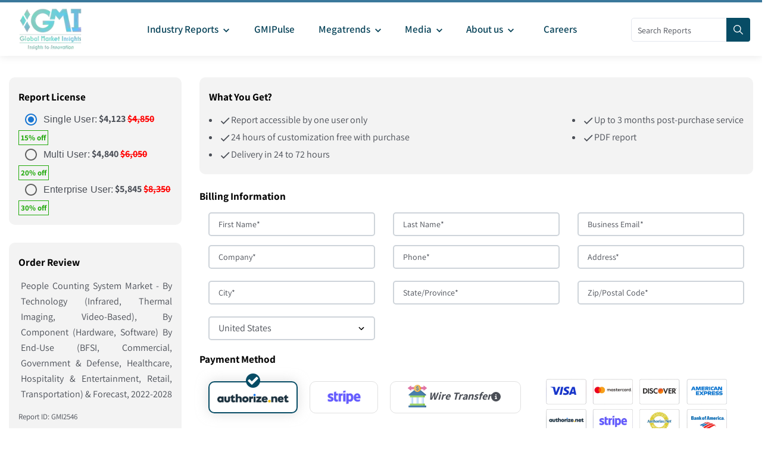

--- FILE ---
content_type: text/html; charset=utf-8
request_url: https://www.gminsights.com/securecheckout/paymenta/2546?gmpaycod=sugmp
body_size: 42397
content:
<!DOCTYPE html><html lang="en" dir="ltr"><head><meta name="viewport" content="width=device-width"/><meta name="google-site-verification" content="CDcR1u_GkR19Hs41tKqidDTeueAy0UO9keDRelAUCqM"/><meta name="msvalidate.01" content="0195E9DADD8CB273ADCA593FBCD65DD3"/><meta name="yandex-verification" content="c3ea8c76d2838786"/><link rel="preconnect" href="https://www.google-analytics.com"/><link rel="preconnect" href="https://www.googletagmanager.com"/><meta charSet="utf-8"/><meta name="robots" content="noindex, nofollow"/><title>Checkout process - Register | Global Market Insights Inc.</title><meta name="description"/><meta name="keywords"/><meta property="og:title" content="Checkout process - Register | Global Market Insights Inc."/><meta property="og:description"/><meta property="og:image" content="https://cdn.gminsights.com/image/GMI_logo.webp"/><meta property="og:site_name" content="Global Market Insights Inc."/><meta property="og:url" content="https://www.gminsights.com/securecheckout/paymenta/2546"/><meta name="twitter:card" content="summary"/><meta name="twitter:url" content="https://www.gminsights.com/securecheckout/paymenta/2546"/><meta name="twitter:title" content="Checkout process - Register | Global Market Insights Inc."/><meta name="twitter:description"/><link rel="canonical" href="https://www.gminsights.com/securecheckout/paymenta/2546"/><meta name="twitter:image" content="https://cdn.gminsights.com/image/GMI_logo.webp"/><meta name="next-head-count" content="22"/><link rel="preload" href="https://fonts.gstatic.com/s/assistant/v24/2sDcZGJYnIjSi6H75xkzaGW5.woff2" as="font" type="font/woff2" crossorigin="anonymous"/><link rel="preload" href="https://fonts.gstatic.com/s/assistant/v24/2sDPZGJYnIjSi6H75xkZZE1I0yCmYzzQtuZnEGI.woff" as="font" type="font/woff" crossorigin="anonymous"/><link rel="preload" href="https://fonts.gstatic.com/s/assistant/v24/2sDPZGJYnIjSi6H75xkZZE1I0yCmYzzQttRnEGI.woff" as="font" type="font/woff" crossorigin="anonymous"/><link rel="preload" href="https://fonts.gstatic.com/s/assistant/v24/2sDPZGJYnIjSi6H75xkZZE1I0yCmYzzQtjhgEGI.woff" as="font" type="font/woff" crossorigin="anonymous"/><link rel="preload" href="https://fonts.gstatic.com/s/assistant/v24/2sDcZGJYnIjSi6H75xkzaGW5Kb8VZA.woff2" as="font" type="font/woff2" crossorigin="anonymous"/><script type="text/javascript" async="">
                (function(w,d,s,l,i) {
                  w[l]=w[l]||[];
                  w[l].push({'gtm.start':
                  new Date().getTime(),event:'gtm.js'});
                  var f=d.getElementsByTagName(s)[0],
                      j=d.createElement(s), dl=l!='dataLayer'?'&l='+l:'';
                  j.async=true;
                  j.src='https://www.googletagmanager.com/gtm.js?id='+i+dl;
                  f.parentNode.insertBefore(j,f);
                })(window,document,'script','dataLayer','GTM-TKV3WHJ');
              </script><link rel="preload" href="https://cdn.gminsights.com/image/GMI_logo.webp" as="image"/><link rel="icon" href="/favicon.ico" type="image/x-icon"/><link rel="shortcut icon" href="/favicon.ico" type="image/x-icon"/><link rel="shortcut icon" href="/assets/images/favicon.png" type="image/png"/><link data-next-font="" rel="preconnect" href="/" crossorigin="anonymous"/><link rel="preload" href="/_next/static/css/537c7d4bb36f020c.css" as="style"/><link rel="stylesheet" href="/_next/static/css/537c7d4bb36f020c.css" data-n-g=""/><noscript data-n-css=""></noscript><script defer="" nomodule="" src="/_next/static/chunks/polyfills-c67a75d1b6f99dc8.js"></script><script defer="" src="/_next/static/chunks/7719.f0e9d166ab82dca8.js"></script><script defer="" src="/_next/static/chunks/4916.a383a9cf1ff262ed.js"></script><script defer="" src="/_next/static/chunks/5503.4ffb90763955421f.js"></script><script defer="" src="/_next/static/chunks/2828.c6cadf1a977c0a13.js"></script><script defer="" src="/_next/static/chunks/6938.e1312ec8bce8df67.js"></script><script defer="" src="/_next/static/chunks/4668.10156d01378bbb2c.js"></script><script defer="" src="/_next/static/chunks/8817.5bddbe5553622166.js"></script><script defer="" src="/_next/static/chunks/9204.22cf7269b4a6bb1f.js"></script><script defer="" src="/_next/static/chunks/4718.7505815d0ad6e3e7.js"></script><script defer="" src="/_next/static/chunks/6924.a6e9d494f6bd67bd.js"></script><script defer="" src="/_next/static/chunks/8385.887015c9d76f017a.js"></script><script src="/_next/static/chunks/webpack-0814b769ecb3fe76.js" defer=""></script><script src="/_next/static/chunks/framework-157f7c8baec9c917.js" defer=""></script><script src="/_next/static/chunks/main-9bca1f9146f1b73e.js" defer=""></script><script src="/_next/static/chunks/pages/_app-7f3a87c4c262594f.js" defer=""></script><script src="/_next/static/chunks/ebc70433-cfdb10c2d7525b4c.js" defer=""></script><script src="/_next/static/chunks/41155975-90c1df35ebf8c9b3.js" defer=""></script><script src="/_next/static/chunks/fec483df-578acbcf4ce90d12.js" defer=""></script><script src="/_next/static/chunks/8169-ae2384f1f19be5d4.js" defer=""></script><script src="/_next/static/chunks/1664-b352f27ba681e99a.js" defer=""></script><script src="/_next/static/chunks/1642-94c55b86a40269e1.js" defer=""></script><script src="/_next/static/chunks/7066-42dca11fcfcb00ea.js" defer=""></script><script src="/_next/static/chunks/2842-6cbad183b26b1be9.js" defer=""></script><script src="/_next/static/chunks/1604-3cd819817b12dfda.js" defer=""></script><script src="/_next/static/chunks/5675-c199a7a1c6029f61.js" defer=""></script><script src="/_next/static/chunks/9289-90286787865d3168.js" defer=""></script><script src="/_next/static/chunks/6817-3006986c6b4b96ae.js" defer=""></script><script src="/_next/static/chunks/790-fbd60f86c1c9f87d.js" defer=""></script><script src="/_next/static/chunks/2266-6a4173b9ac104e55.js" defer=""></script><script src="/_next/static/chunks/5976-4ed78d5ab44acd9b.js" defer=""></script><script src="/_next/static/chunks/6033-ffbbaeb97c92d0b8.js" defer=""></script><script src="/_next/static/chunks/5050-7c8af5330493ca94.js" defer=""></script><script src="/_next/static/chunks/pages/securecheckout/%5B...index%5D-01e22b57b9031b62.js" defer=""></script><script src="/_next/static/UVYW2bfp_Ns9mub6cJUh4/_buildManifest.js" defer=""></script><script src="/_next/static/UVYW2bfp_Ns9mub6cJUh4/_ssgManifest.js" defer=""></script><style data-href="https://fonts.googleapis.com/css2?family=Assistant:wght@200..800&display=swap">@font-face{font-family:'Assistant';font-style:normal;font-weight:200;font-display:swap;src:url(https://fonts.gstatic.com/l/font?kit=2sDPZGJYnIjSi6H75xkZZE1I0yCmYzzQtmZnEGI&skey=d0a91b9f68d720c8&v=v24) format('woff')}@font-face{font-family:'Assistant';font-style:normal;font-weight:300;font-display:swap;src:url(https://fonts.gstatic.com/l/font?kit=2sDPZGJYnIjSi6H75xkZZE1I0yCmYzzQtrhnEGI&skey=d0a91b9f68d720c8&v=v24) format('woff')}@font-face{font-family:'Assistant';font-style:normal;font-weight:400;font-display:swap;src:url(https://fonts.gstatic.com/l/font?kit=2sDPZGJYnIjSi6H75xkZZE1I0yCmYzzQtuZnEGI&skey=d0a91b9f68d720c8&v=v24) format('woff')}@font-face{font-family:'Assistant';font-style:normal;font-weight:500;font-display:swap;src:url(https://fonts.gstatic.com/l/font?kit=2sDPZGJYnIjSi6H75xkZZE1I0yCmYzzQttRnEGI&skey=d0a91b9f68d720c8&v=v24) format('woff')}@font-face{font-family:'Assistant';font-style:normal;font-weight:600;font-display:swap;src:url(https://fonts.gstatic.com/l/font?kit=2sDPZGJYnIjSi6H75xkZZE1I0yCmYzzQtjhgEGI&skey=d0a91b9f68d720c8&v=v24) format('woff')}@font-face{font-family:'Assistant';font-style:normal;font-weight:700;font-display:swap;src:url(https://fonts.gstatic.com/l/font?kit=2sDPZGJYnIjSi6H75xkZZE1I0yCmYzzQtgFgEGI&skey=d0a91b9f68d720c8&v=v24) format('woff')}@font-face{font-family:'Assistant';font-style:normal;font-weight:800;font-display:swap;src:url(https://fonts.gstatic.com/l/font?kit=2sDPZGJYnIjSi6H75xkZZE1I0yCmYzzQtmZgEGI&skey=d0a91b9f68d720c8&v=v24) format('woff')}@font-face{font-family:'Assistant';font-style:normal;font-weight:200 800;font-display:swap;src:url(https://fonts.gstatic.com/s/assistant/v24/2sDcZGJYnIjSi6H75xkzamW5Kb8VZBHR.woff2) format('woff2');unicode-range:U+0307-0308,U+0590-05FF,U+200C-2010,U+20AA,U+25CC,U+FB1D-FB4F}@font-face{font-family:'Assistant';font-style:normal;font-weight:200 800;font-display:swap;src:url(https://fonts.gstatic.com/s/assistant/v24/2sDcZGJYnIjSi6H75xkzZmW5Kb8VZBHR.woff2) format('woff2');unicode-range:U+0100-02BA,U+02BD-02C5,U+02C7-02CC,U+02CE-02D7,U+02DD-02FF,U+0304,U+0308,U+0329,U+1D00-1DBF,U+1E00-1E9F,U+1EF2-1EFF,U+2020,U+20A0-20AB,U+20AD-20C0,U+2113,U+2C60-2C7F,U+A720-A7FF}@font-face{font-family:'Assistant';font-style:normal;font-weight:200 800;font-display:swap;src:url(https://fonts.gstatic.com/s/assistant/v24/2sDcZGJYnIjSi6H75xkzaGW5Kb8VZA.woff2) format('woff2');unicode-range:U+0000-00FF,U+0131,U+0152-0153,U+02BB-02BC,U+02C6,U+02DA,U+02DC,U+0304,U+0308,U+0329,U+2000-206F,U+20AC,U+2122,U+2191,U+2193,U+2212,U+2215,U+FEFF,U+FFFD}</style></head><body class="theme-creote"><div id="__next"><div id="page" class="page_wapper hfeed site   "><div id="wrapper_full" class="content_all_warpper"><div id="header_contents" class="header_area"><div class="header_style_six_nw"><header class="header header_default style_six dark_color transparent-bg "><div class="mainGMIHeader pd_right_20 pd_left_15"><div class="row"><div style="display:flex;justify-content:space-between"><div class="logo_column p-0"><div class="header_logo_box"><a class="logo navbar-brand p-0" href="/"><img src="https://cdn.gminsights.com/image/GMI_logo.webp" alt="Globle market insights" class="logo_default" width="440" height="120" loading="eager"/><img src="https://cdn.gminsights.com/image/GMI_logo.webp" alt="Globle market insights" class="logo__sticky" width="440" height="120" loading="eager"/></a></div></div><div class="menu_column mainHeaderColumn"><div class="navbar_togglers hamburger_menu"><span class="line"></span><span class="line"></span><span class="line"></span></div><div class="header_content_collapse"><div class="header_menu_box navigation_menu mainNavigationMenu"><ul id="myNavbar" class="navbar_nav"><li class="menu-item menu-item-has-children dropdown nav-item"><a class="dropdown-toggle nav-link mainMenuDropdown" href="/industry-reports"><span class="pd_left_10 pd_right_5">Industry Reports<!-- --> <style data-emotion="css vubbuv">.css-vubbuv{-webkit-user-select:none;-moz-user-select:none;-ms-user-select:none;user-select:none;width:1em;height:1em;display:inline-block;fill:currentColor;-webkit-flex-shrink:0;-ms-flex-negative:0;flex-shrink:0;-webkit-transition:fill 200ms cubic-bezier(0.4, 0, 0.2, 1) 0ms;transition:fill 200ms cubic-bezier(0.4, 0, 0.2, 1) 0ms;font-size:1.5rem;}</style><svg class="MuiSvgIcon-root MuiSvgIcon-fontSizeMedium css-vubbuv" focusable="false" aria-hidden="true" viewBox="0 0 24 24" data-testid="KeyboardArrowDownIcon" style="font-size:20px;font-weight:bolder"><path d="M7.41 8.59 12 13.17l4.59-4.58L18 10l-6 6-6-6z"></path></svg></span></a><ul class="dropdown-menu industryCategoryDropdown "><div class="row"></div></ul></li><li class="menu-item menu-item-has-children dropdown nav-item"><a class="dropdown-toggle nav-link gmiPulseLink" href="/gmipulse"><span class="pd_left_10 pd_right_10">GMIPulse</span></a></li><li class="menu-item menu-item-has-children dropdown nav-item"><a href="#" class="dropdown-toggle nav-link gmiPulseLink"><span class="pd_left_10 pd_right_5">Megatrends<!-- --> <style data-emotion="css vubbuv">.css-vubbuv{-webkit-user-select:none;-moz-user-select:none;-ms-user-select:none;user-select:none;width:1em;height:1em;display:inline-block;fill:currentColor;-webkit-flex-shrink:0;-ms-flex-negative:0;flex-shrink:0;-webkit-transition:fill 200ms cubic-bezier(0.4, 0, 0.2, 1) 0ms;transition:fill 200ms cubic-bezier(0.4, 0, 0.2, 1) 0ms;font-size:1.5rem;}</style><svg class="MuiSvgIcon-root MuiSvgIcon-fontSizeMedium css-vubbuv" focusable="false" aria-hidden="true" viewBox="0 0 24 24" data-testid="KeyboardArrowDownIcon" style="font-size:20px;font-weight:bolder"><path d="M7.41 8.59 12 13.17l4.59-4.58L18 10l-6 6-6-6z"></path></svg></span></a><div class="dropdown-menu megratrendSubmenuDiv "><div class="container-fluid megatrendsLink"><div class="row"></div></div><ul></ul></div></li><li class="menu-item menu-item-has-children dropdown nav-item"><a href="#" class="dropdown-toggle nav-link gmiPulseLink"><span class="pd_left_10 pd_right_5">Media<!-- --> <style data-emotion="css vubbuv">.css-vubbuv{-webkit-user-select:none;-moz-user-select:none;-ms-user-select:none;user-select:none;width:1em;height:1em;display:inline-block;fill:currentColor;-webkit-flex-shrink:0;-ms-flex-negative:0;flex-shrink:0;-webkit-transition:fill 200ms cubic-bezier(0.4, 0, 0.2, 1) 0ms;transition:fill 200ms cubic-bezier(0.4, 0, 0.2, 1) 0ms;font-size:1.5rem;}</style><svg class="MuiSvgIcon-root MuiSvgIcon-fontSizeMedium css-vubbuv" focusable="false" aria-hidden="true" viewBox="0 0 24 24" data-testid="KeyboardArrowDownIcon" style="font-size:20px;font-weight:bolder"><path d="M7.41 8.59 12 13.17l4.59-4.58L18 10l-6 6-6-6z"></path></svg></span></a><ul class="dropdown-menu"><li class="menu-item  nav-item"><a class="dropdown-item nav-link dropdownMenuLink " href="/pressrelease"><span class="categoryLink">Press Release</span></a></li><li class="menu-item nav-item"><a class="dropdown-item nav-link dropdownMenuLink" href="/blogs"><span class="categoryLink">Blogs</span></a></li><li class="menu-item  nav-item"><a class="dropdown-item nav-link dropdownMenuLink" href="/infographics"><span class="categoryLink">Infographics</span></a></li><li class="menu-item  nav-item"><a class="dropdown-item nav-link dropdownMenuLink" href="/whitepapers"><span class="categoryLink">Whitepapers</span></a></li><li class="menu-item  nav-item"><a class="dropdown-item nav-link dropdownMenuLink" href="/media-citations"><span class="categoryLink">Media Citations</span></a></li></ul></li><li class="menu-item menu-item-has-children dropdown nav-item"><a class="dropdown-toggle nav-link gmiPulseLink" href="/about-us"><span class="pd_left_10 pd_right_5">About us<!-- --> <style data-emotion="css vubbuv">.css-vubbuv{-webkit-user-select:none;-moz-user-select:none;-ms-user-select:none;user-select:none;width:1em;height:1em;display:inline-block;fill:currentColor;-webkit-flex-shrink:0;-ms-flex-negative:0;flex-shrink:0;-webkit-transition:fill 200ms cubic-bezier(0.4, 0, 0.2, 1) 0ms;transition:fill 200ms cubic-bezier(0.4, 0, 0.2, 1) 0ms;font-size:1.5rem;}</style><svg class="MuiSvgIcon-root MuiSvgIcon-fontSizeMedium css-vubbuv" focusable="false" aria-hidden="true" viewBox="0 0 24 24" data-testid="KeyboardArrowDownIcon" style="font-size:20px;font-weight:bolder"><path d="M7.41 8.59 12 13.17l4.59-4.58L18 10l-6 6-6-6z"></path></svg></span><span class="pd_right_10"></span></a><ul class="dropdown-menu"><li class="menu-item  nav-item"><a class="dropdown-item nav-link dropdownMenuLink" href="/our-people"><span class="categoryLink">Our People</span></a></li><li class="menu-item nav-item"><a class="dropdown-item nav-link dropdownMenuLink" href="/our-services"><span class="categoryLink">Our Services</span></a></li><li class="menu-item  nav-item"><a class="dropdown-item nav-link dropdownMenuLink" href="/our-clients"><span class="categoryLink">Our Clients</span></a></li><li class="menu-item  nav-item"><a class="dropdown-item nav-link dropdownMenuLink" href="/contact-us"><span class="categoryLink">Contact us</span></a></li></ul></li><li class="menu-item menu-item-has-children dropdown nav-item"><a class="dropdown-toggle nav-link gmiPulseLink" href="/careers"><span class="pd_left_10 pd_right_10">Careers</span></a></li></ul></div></div></div><div class="mainHeaderRight"><div class="search-form" style="position:relative;top:26px;width:200px"><form role="search" method="get" action="/filters"><input type="search" class="search" placeholder="Search Reports" required="" name="q" style="width:170px;height:40px;padding:0px 10px" pattern="[a-zA-Z0-9\s]*" title="Only alphanumeric characters are allowed" value=""/><button type="submit" class="sch_btn" aria-label="Search" disabled="" style="position:absolute;top:0px;left:160px;min-height:40px;min-width:40px;padding:0px 0px;line-height:0px;align-content:center;border-radius:0px 4px 4px 0px"><i class="icon-search" style="font-size:16px"></i></button></form></div></div></div></div></div></header></div></div><div class="pd_bottom_70"></div><div class="pd_bottom_20"></div><div id="content" class="site-content"><div class="pd_top_40"></div><div class="row"><div class="col-xl-3 col-lg-3 col-md-3 col-sm-12 col-xs-12"><div><div class="p-3 your_order_box" style="background-color:#f3f3f3;border-radius:10px"><div><div><div class="checkOutRightHeadDiv"><h4>Report License</h4></div></div><style data-emotion="css 1h7anqn">.css-1h7anqn{display:-webkit-box;display:-webkit-flex;display:-ms-flexbox;display:flex;-webkit-flex-direction:column;-ms-flex-direction:column;flex-direction:column;-webkit-box-flex-wrap:wrap;-webkit-flex-wrap:wrap;-ms-flex-wrap:wrap;flex-wrap:wrap;}</style><div class="MuiFormGroup-root MuiRadioGroup-root css-1h7anqn" role="radiogroup" aria-labelledby="demo-radio-buttons-group-label"><div class="row"><div class="col-xl-12 col-lg-12 col-md-12 col-sm-12 col-xs-12 p-0 pd_left_5" style="margin-bottom:-7px"><style data-emotion="css 1jaw3da">.css-1jaw3da{display:-webkit-inline-box;display:-webkit-inline-flex;display:-ms-inline-flexbox;display:inline-flex;-webkit-align-items:center;-webkit-box-align:center;-ms-flex-align:center;align-items:center;cursor:pointer;vertical-align:middle;-webkit-tap-highlight-color:transparent;margin-left:-11px;margin-right:16px;}.css-1jaw3da.Mui-disabled{cursor:default;}.css-1jaw3da .MuiFormControlLabel-label.Mui-disabled{color:rgba(0, 0, 0, 0.38);}</style><label class="MuiFormControlLabel-root MuiFormControlLabel-labelPlacementEnd css-1jaw3da" style="margin-right:0;margin-left:0"><style data-emotion="css 1j28yt5">.css-1j28yt5{color:rgba(0, 0, 0, 0.6);}.css-1j28yt5:hover{background-color:rgba(25, 118, 210, 0.04);}@media (hover: none){.css-1j28yt5:hover{background-color:transparent;}}.css-1j28yt5.Mui-checked{color:#1976d2;}.css-1j28yt5.Mui-disabled{color:rgba(0, 0, 0, 0.26);}</style><style data-emotion="css 1nqwcvv">.css-1nqwcvv{padding:9px;border-radius:50%;color:rgba(0, 0, 0, 0.6);}.css-1nqwcvv:hover{background-color:rgba(25, 118, 210, 0.04);}@media (hover: none){.css-1nqwcvv:hover{background-color:transparent;}}.css-1nqwcvv.Mui-checked{color:#1976d2;}.css-1nqwcvv.Mui-disabled{color:rgba(0, 0, 0, 0.26);}</style><style data-emotion="css 1a5icme">.css-1a5icme{display:-webkit-inline-box;display:-webkit-inline-flex;display:-ms-inline-flexbox;display:inline-flex;-webkit-align-items:center;-webkit-box-align:center;-ms-flex-align:center;align-items:center;-webkit-box-pack:center;-ms-flex-pack:center;-webkit-justify-content:center;justify-content:center;position:relative;box-sizing:border-box;-webkit-tap-highlight-color:transparent;background-color:transparent;outline:0;border:0;margin:0;border-radius:0;padding:0;cursor:pointer;-webkit-user-select:none;-moz-user-select:none;-ms-user-select:none;user-select:none;vertical-align:middle;-moz-appearance:none;-webkit-appearance:none;-webkit-text-decoration:none;text-decoration:none;color:inherit;padding:9px;border-radius:50%;color:rgba(0, 0, 0, 0.6);}.css-1a5icme::-moz-focus-inner{border-style:none;}.css-1a5icme.Mui-disabled{pointer-events:none;cursor:default;}@media print{.css-1a5icme{-webkit-print-color-adjust:exact;color-adjust:exact;}}.css-1a5icme:hover{background-color:rgba(25, 118, 210, 0.04);}@media (hover: none){.css-1a5icme:hover{background-color:transparent;}}.css-1a5icme.Mui-checked{color:#1976d2;}.css-1a5icme.Mui-disabled{color:rgba(0, 0, 0, 0.26);}</style><span class="MuiButtonBase-root MuiRadio-root MuiRadio-colorPrimary PrivateSwitchBase-root MuiRadio-root MuiRadio-colorPrimary Mui-checked MuiRadio-root MuiRadio-colorPrimary css-1a5icme"><style data-emotion="css 1m9pwf3">.css-1m9pwf3{cursor:inherit;position:absolute;opacity:0;width:100%;height:100%;top:0;left:0;margin:0;padding:0;z-index:1;}</style><input class="PrivateSwitchBase-input css-1m9pwf3" name="radio-buttons-group" type="radio" checked="" value="sugmp"/><style data-emotion="css hyxlzm">.css-hyxlzm{position:relative;display:-webkit-box;display:-webkit-flex;display:-ms-flexbox;display:flex;}</style><span class="css-hyxlzm"><style data-emotion="css 41q668">.css-41q668{-webkit-transform:scale(1);-moz-transform:scale(1);-ms-transform:scale(1);transform:scale(1);}</style><style data-emotion="css q8lw68">.css-q8lw68{-webkit-user-select:none;-moz-user-select:none;-ms-user-select:none;user-select:none;width:1em;height:1em;display:inline-block;fill:currentColor;-webkit-flex-shrink:0;-ms-flex-negative:0;flex-shrink:0;-webkit-transition:fill 200ms cubic-bezier(0.4, 0, 0.2, 1) 0ms;transition:fill 200ms cubic-bezier(0.4, 0, 0.2, 1) 0ms;font-size:1.5rem;-webkit-transform:scale(1);-moz-transform:scale(1);-ms-transform:scale(1);transform:scale(1);}</style><svg class="MuiSvgIcon-root MuiSvgIcon-fontSizeMedium css-q8lw68" focusable="false" aria-hidden="true" viewBox="0 0 24 24" data-testid="RadioButtonUncheckedIcon"><path d="M12 2C6.48 2 2 6.48 2 12s4.48 10 10 10 10-4.48 10-10S17.52 2 12 2zm0 18c-4.42 0-8-3.58-8-8s3.58-8 8-8 8 3.58 8 8-3.58 8-8 8z"></path></svg><style data-emotion="css mblabm">.css-mblabm{left:0;position:absolute;-webkit-transform:scale(1);-moz-transform:scale(1);-ms-transform:scale(1);transform:scale(1);-webkit-transition:-webkit-transform 150ms cubic-bezier(0.0, 0, 0.2, 1) 0ms;transition:transform 150ms cubic-bezier(0.0, 0, 0.2, 1) 0ms;}</style><style data-emotion="css 1u5ei5s">.css-1u5ei5s{-webkit-user-select:none;-moz-user-select:none;-ms-user-select:none;user-select:none;width:1em;height:1em;display:inline-block;fill:currentColor;-webkit-flex-shrink:0;-ms-flex-negative:0;flex-shrink:0;-webkit-transition:fill 200ms cubic-bezier(0.4, 0, 0.2, 1) 0ms;transition:fill 200ms cubic-bezier(0.4, 0, 0.2, 1) 0ms;font-size:1.5rem;left:0;position:absolute;-webkit-transform:scale(1);-moz-transform:scale(1);-ms-transform:scale(1);transform:scale(1);-webkit-transition:-webkit-transform 150ms cubic-bezier(0.0, 0, 0.2, 1) 0ms;transition:transform 150ms cubic-bezier(0.0, 0, 0.2, 1) 0ms;}</style><svg class="MuiSvgIcon-root MuiSvgIcon-fontSizeMedium css-1u5ei5s" focusable="false" aria-hidden="true" viewBox="0 0 24 24" data-testid="RadioButtonCheckedIcon"><path d="M8.465 8.465C9.37 7.56 10.62 7 12 7C14.76 7 17 9.24 17 12C17 13.38 16.44 14.63 15.535 15.535C14.63 16.44 13.38 17 12 17C9.24 17 7 14.76 7 12C7 10.62 7.56 9.37 8.465 8.465Z"></path></svg></span></span><style data-emotion="css 9l3uo3">.css-9l3uo3{margin:0;font-family:"Roboto","Helvetica","Arial",sans-serif;font-weight:400;font-size:1rem;line-height:1.5;letter-spacing:0.00938em;}</style><span class="MuiTypography-root MuiTypography-body1 MuiFormControlLabel-label css-9l3uo3">Single User:</span></label><span> <strong>$<!-- -->4,123<!-- -->  <!-- --> </strong></span><span style="color:red;text-decoration:line-through"><strong> <!-- -->$<!-- -->4,850<!-- --> </strong></span><div style="margin-bottom:3px;margin-top:-3px"><span style="padding:3px;border:1px solid #23aa0d;color:#23aa0d;font-size:13px;font-weight:700">15<!-- -->% off</span></div></div></div><div class="row"><div class="col-xl-12 col-lg-12 col-md-12 col-sm-12 col-xs-12 p-0 pd_left_5" style="margin-bottom:-7px"><label class="MuiFormControlLabel-root MuiFormControlLabel-labelPlacementEnd css-1jaw3da" style="margin-right:0;margin-left:0"><span class="MuiButtonBase-root MuiRadio-root MuiRadio-colorPrimary PrivateSwitchBase-root MuiRadio-root MuiRadio-colorPrimary MuiRadio-root MuiRadio-colorPrimary css-1a5icme"><input class="PrivateSwitchBase-input css-1m9pwf3" name="radio-buttons-group" type="radio" value="mugmp"/><span class="css-hyxlzm"><svg class="MuiSvgIcon-root MuiSvgIcon-fontSizeMedium css-q8lw68" focusable="false" aria-hidden="true" viewBox="0 0 24 24" data-testid="RadioButtonUncheckedIcon"><path d="M12 2C6.48 2 2 6.48 2 12s4.48 10 10 10 10-4.48 10-10S17.52 2 12 2zm0 18c-4.42 0-8-3.58-8-8s3.58-8 8-8 8 3.58 8 8-3.58 8-8 8z"></path></svg><style data-emotion="css uxultc">.css-uxultc{left:0;position:absolute;-webkit-transform:scale(0);-moz-transform:scale(0);-ms-transform:scale(0);transform:scale(0);-webkit-transition:-webkit-transform 150ms cubic-bezier(0.4, 0, 1, 1) 0ms;transition:transform 150ms cubic-bezier(0.4, 0, 1, 1) 0ms;}</style><style data-emotion="css 1c4tzn">.css-1c4tzn{-webkit-user-select:none;-moz-user-select:none;-ms-user-select:none;user-select:none;width:1em;height:1em;display:inline-block;fill:currentColor;-webkit-flex-shrink:0;-ms-flex-negative:0;flex-shrink:0;-webkit-transition:fill 200ms cubic-bezier(0.4, 0, 0.2, 1) 0ms;transition:fill 200ms cubic-bezier(0.4, 0, 0.2, 1) 0ms;font-size:1.5rem;left:0;position:absolute;-webkit-transform:scale(0);-moz-transform:scale(0);-ms-transform:scale(0);transform:scale(0);-webkit-transition:-webkit-transform 150ms cubic-bezier(0.4, 0, 1, 1) 0ms;transition:transform 150ms cubic-bezier(0.4, 0, 1, 1) 0ms;}</style><svg class="MuiSvgIcon-root MuiSvgIcon-fontSizeMedium css-1c4tzn" focusable="false" aria-hidden="true" viewBox="0 0 24 24" data-testid="RadioButtonCheckedIcon"><path d="M8.465 8.465C9.37 7.56 10.62 7 12 7C14.76 7 17 9.24 17 12C17 13.38 16.44 14.63 15.535 15.535C14.63 16.44 13.38 17 12 17C9.24 17 7 14.76 7 12C7 10.62 7.56 9.37 8.465 8.465Z"></path></svg></span></span><span class="MuiTypography-root MuiTypography-body1 MuiFormControlLabel-label css-9l3uo3">Multi User:</span></label><span> <strong>$<!-- -->4,840<!-- -->  <!-- --> </strong></span><span class="p-0" style="color:red;text-decoration:line-through"> <strong>$<!-- -->6,050<!-- --> </strong></span><div style="margin-bottom:3px;margin-top:-3px"><span style="padding:3px;border:1px solid #23aa0d;color:#23aa0d;font-size:13px;font-weight:700">20<!-- -->% off</span></div></div></div><div class="row"><div class="col-xl-12 col-lg-12 col-md-12 col-sm-12 col-xs-12 p-0 pd_left_5" style="margin-bottom:-7px"><label class="MuiFormControlLabel-root MuiFormControlLabel-labelPlacementEnd css-1jaw3da" style="margin-right:0;margin-left:0"><span class="MuiButtonBase-root MuiRadio-root MuiRadio-colorPrimary PrivateSwitchBase-root MuiRadio-root MuiRadio-colorPrimary MuiRadio-root MuiRadio-colorPrimary css-1a5icme"><input class="PrivateSwitchBase-input css-1m9pwf3" name="radio-buttons-group" type="radio" value="eugmp"/><span class="css-hyxlzm"><svg class="MuiSvgIcon-root MuiSvgIcon-fontSizeMedium css-q8lw68" focusable="false" aria-hidden="true" viewBox="0 0 24 24" data-testid="RadioButtonUncheckedIcon"><path d="M12 2C6.48 2 2 6.48 2 12s4.48 10 10 10 10-4.48 10-10S17.52 2 12 2zm0 18c-4.42 0-8-3.58-8-8s3.58-8 8-8 8 3.58 8 8-3.58 8-8 8z"></path></svg><svg class="MuiSvgIcon-root MuiSvgIcon-fontSizeMedium css-1c4tzn" focusable="false" aria-hidden="true" viewBox="0 0 24 24" data-testid="RadioButtonCheckedIcon"><path d="M8.465 8.465C9.37 7.56 10.62 7 12 7C14.76 7 17 9.24 17 12C17 13.38 16.44 14.63 15.535 15.535C14.63 16.44 13.38 17 12 17C9.24 17 7 14.76 7 12C7 10.62 7.56 9.37 8.465 8.465Z"></path></svg></span></span><span class="MuiTypography-root MuiTypography-body1 MuiFormControlLabel-label css-9l3uo3">Enterprise User:</span></label><span> <strong>$<!-- -->5,845<!-- -->  <!-- --> </strong></span><span style="color:red;text-decoration:line-through"> <strong> <!-- -->$<!-- -->8,350<!-- --> </strong></span><div style="margin-bottom:3px;margin-top:-3px"><span style="padding:3px;border:1px solid #23aa0d;color:#23aa0d;font-size:13px;font-weight:700">30<!-- -->% off</span></div></div></div></div><div class="pd_bottom_5"></div></div></div><div class="pd_top_30"></div><div style="background-color:#f3f3f3;border-radius:10px"><div class="p-4"><h4>Order Review</h4><div class="pd_top_10"></div><p style="text-align:justify" class="orderReviewDiv">People Counting System Market - By Technology (Infrared, Thermal Imaging, Video-Based), By Component (Hardware, Software) By End-Use (BFSI, Commercial, Government &amp; Defense, Healthcare, Hospitality &amp; Entertainment, Retail, Transportation) &amp; Forecast, 2022-2028</p><div style="font-size:13px">Report ID<!-- -->: GMI<!-- -->2546</div><div class="pd_top_20" style="padding-top:10px !important"></div><div style="border-top:2px solid #00000020"></div><div style="font-size:18px;margin-top:10px">Selected License<!-- -->:<!-- --> <span style="margin-left:7px"><strong>$<!-- -->4,850</strong></span></div><div style="font-size:18px;margin-bottom:10px">Discount<!-- -->:<!-- --> <span style="margin-left:64px;margin-right:0px"><strong>$<!-- -->727</strong></span></div><div style="border-bottom:2px solid #00000020"></div><div style="font-size:18px;margin-top:20px"><strong>Order Total<!-- -->:<!-- --> <!-- -->$<!-- -->4,123</strong></div><table class="shop_table woocommerce-checkout-review-order-table"><tfoot><tr class="order-total"></tr></tfoot></table></div></div></div><div class="pd_top_30"></div><div style="background-color:#f3f3f3;border-radius:10px"><div class="p-4"><h4>Need assistance<!-- -->?</h4><div class="pd_top_10"></div><p style="margin-bottom:5px;padding-left:5px;font-weight:600">Call us or write to us<!-- -->:</p><div style="padding-left:5px"><div><div><span style="font-weight:600">Phone<!-- --> :</span><a href="tel: +1-302-846-7766"> +1-302-846-7766</a></div><div><span style="font-weight:600">Toll Free<!-- --> :</span><a href="tel:+1-888-689-0688"> +1-888-689-0688</a></div></div><div><span style="font-weight:600">Email<!-- -->:</span><a href="/cdn-cgi/l/email-protection#705003111c150330171d191e0319171804035e131f1d"> <!-- --><span class="__cf_email__" data-cfemail="592a38353c2a193e3430372a303e312d2a773a3634">[email&#160;protected]</span></a></div></div></div></div><div class="pd_bottom_30"></div></div><div class="col-xl-9 col-lg-9 col-md-9 col-sm-12 col-xs-12"><div style="background-color:#f3f3f3;border-radius:10px;padding-right:0px"><div class="p-4"><h4>What You Get<!-- -->?</h4><div class="pd_top_10"></div><div><ul style="display:flex;flex-wrap:wrap;justify-content:space-between;margin-bottom:0"><div><li><style data-emotion="css 1k33q06">.css-1k33q06{-webkit-user-select:none;-moz-user-select:none;-ms-user-select:none;user-select:none;width:1em;height:1em;display:inline-block;fill:currentColor;-webkit-flex-shrink:0;-ms-flex-negative:0;flex-shrink:0;-webkit-transition:fill 200ms cubic-bezier(0.4, 0, 0.2, 1) 0ms;transition:fill 200ms cubic-bezier(0.4, 0, 0.2, 1) 0ms;font-size:1.25rem;}</style><svg class="MuiSvgIcon-root MuiSvgIcon-fontSizeSmall css-1k33q06" focusable="false" aria-hidden="true" viewBox="0 0 24 24" data-testid="CheckIcon"><path d="M9 16.17 4.83 12l-1.42 1.41L9 19 21 7l-1.41-1.41z"></path></svg>Report accessible by one user only</li><li><style data-emotion="css 1k33q06">.css-1k33q06{-webkit-user-select:none;-moz-user-select:none;-ms-user-select:none;user-select:none;width:1em;height:1em;display:inline-block;fill:currentColor;-webkit-flex-shrink:0;-ms-flex-negative:0;flex-shrink:0;-webkit-transition:fill 200ms cubic-bezier(0.4, 0, 0.2, 1) 0ms;transition:fill 200ms cubic-bezier(0.4, 0, 0.2, 1) 0ms;font-size:1.25rem;}</style><svg class="MuiSvgIcon-root MuiSvgIcon-fontSizeSmall css-1k33q06" focusable="false" aria-hidden="true" viewBox="0 0 24 24" data-testid="CheckIcon"><path d="M9 16.17 4.83 12l-1.42 1.41L9 19 21 7l-1.41-1.41z"></path></svg>24 hours of customization free with purchase</li><li><style data-emotion="css 1k33q06">.css-1k33q06{-webkit-user-select:none;-moz-user-select:none;-ms-user-select:none;user-select:none;width:1em;height:1em;display:inline-block;fill:currentColor;-webkit-flex-shrink:0;-ms-flex-negative:0;flex-shrink:0;-webkit-transition:fill 200ms cubic-bezier(0.4, 0, 0.2, 1) 0ms;transition:fill 200ms cubic-bezier(0.4, 0, 0.2, 1) 0ms;font-size:1.25rem;}</style><svg class="MuiSvgIcon-root MuiSvgIcon-fontSizeSmall css-1k33q06" focusable="false" aria-hidden="true" viewBox="0 0 24 24" data-testid="CheckIcon"><path d="M9 16.17 4.83 12l-1.42 1.41L9 19 21 7l-1.41-1.41z"></path></svg>Delivery in 24 to 72 hours</li></div><div><li><style data-emotion="css 1k33q06">.css-1k33q06{-webkit-user-select:none;-moz-user-select:none;-ms-user-select:none;user-select:none;width:1em;height:1em;display:inline-block;fill:currentColor;-webkit-flex-shrink:0;-ms-flex-negative:0;flex-shrink:0;-webkit-transition:fill 200ms cubic-bezier(0.4, 0, 0.2, 1) 0ms;transition:fill 200ms cubic-bezier(0.4, 0, 0.2, 1) 0ms;font-size:1.25rem;}</style><svg class="MuiSvgIcon-root MuiSvgIcon-fontSizeSmall css-1k33q06" focusable="false" aria-hidden="true" viewBox="0 0 24 24" data-testid="CheckIcon"><path d="M9 16.17 4.83 12l-1.42 1.41L9 19 21 7l-1.41-1.41z"></path></svg>Up to 3 months post-purchase service</li><li><style data-emotion="css 1k33q06">.css-1k33q06{-webkit-user-select:none;-moz-user-select:none;-ms-user-select:none;user-select:none;width:1em;height:1em;display:inline-block;fill:currentColor;-webkit-flex-shrink:0;-ms-flex-negative:0;flex-shrink:0;-webkit-transition:fill 200ms cubic-bezier(0.4, 0, 0.2, 1) 0ms;transition:fill 200ms cubic-bezier(0.4, 0, 0.2, 1) 0ms;font-size:1.25rem;}</style><svg class="MuiSvgIcon-root MuiSvgIcon-fontSizeSmall css-1k33q06" focusable="false" aria-hidden="true" viewBox="0 0 24 24" data-testid="CheckIcon"><path d="M9 16.17 4.83 12l-1.42 1.41L9 19 21 7l-1.41-1.41z"></path></svg>PDF report</li></div></ul></div></div></div><form><div><div class="p-0 pd_bottom_5"><div class="pd_top_20"></div><div><div><h4>Billing Information</h4><div class="pd_top_10"></div><div class="row"><div class="col-sm-4"><div><input placeholder="First Name*" style="border-radius:5px;border:2px solid #ced4da;height:40px;padding-bottom:5px" type="text" name="first_name" required=""/></div></div><div class="col-sm-4"><div><input placeholder="Last Name*" style="border-radius:5px;border:2px solid #ced4da;height:40px;padding-bottom:5px" type="text" required="" name="last_name"/></div></div><div class="col-sm-4"><div><input placeholder="Business Email*" style="border-radius:5px;border:2px solid #ced4da;height:40px;padding-bottom:5px" required="" type="text" name="email_id"/></div></div></div><div style="margin-top:-5px;padding-left:20px;color:red"></div><div class="row"><div class="col-sm-4"><div><input placeholder="Company*" style="border-radius:5px;border:2px solid #ced4da;height:40px;padding-bottom:5px" required="" type="text" name="company"/></div></div><div class="col-sm-4"><div><input placeholder="Phone*" style="border-radius:5px;border:2px solid #ced4da;height:40px;padding-bottom:5px" type="number" required="" name=" phone"/></div></div><div class="col-sm-4"><div><input placeholder="Address*" style="border-radius:5px;border:2px solid #ced4da;height:40px;padding-bottom:5px" type="text" required="" name=" address"/></div></div></div><div class="row"><div class="col-sm-4"><div><input placeholder="City*" style="border-radius:5px;border:2px solid #ced4da;height:40px;padding-bottom:5px" required="" type="text" name=" city"/></div></div><div class="col-sm-4"><div><input placeholder="State/Province*" style="border-radius:5px;border:2px solid #ced4da;height:40px;padding-bottom:5px" type="text" required="" name=" state"/></div></div><div class="col-sm-4"><div><input placeholder="Zip/Postal Code*" style="border-radius:5px;border:2px solid #ced4da;height:40px;padding-bottom:5px" type="text" required="" name=" zip_postalCode"/></div></div></div><div class="row"><div class="col-sm-4"><div><select placeholder="Country*" style="border-radius:5px;border:2px solid #ced4da;height:40px;padding-bottom:5px;padding-right:0" type="text" required="" name=" country"><option value="Afghanistan">Afghanistan</option><option value="Aland Islands">Aland Islands</option><option value="Albania">Albania</option><option value="Algeria">Algeria</option><option value="American Samoa">American Samoa</option><option value="Andorra">Andorra</option><option value="Angola">Angola</option><option value="Anguilla">Anguilla</option><option value="Antarctica">Antarctica</option><option value="Antigua And Barbuda">Antigua And Barbuda</option><option value="Argentina">Argentina</option><option value="Armenia">Armenia</option><option value="Aruba">Aruba</option><option value="Ascension">Ascension</option><option value="Australia">Australia</option><option value="Austria">Austria</option><option value="Azerbaijan">Azerbaijan</option><option value="Bahamas">Bahamas</option><option value="Bahrain">Bahrain</option><option value="Bangladesh">Bangladesh</option><option value="Barbados">Barbados</option><option value="Belarus">Belarus</option><option value="Belgium">Belgium</option><option value="Belize">Belize</option><option value="Benin">Benin</option><option value="Bermuda">Bermuda</option><option value="Bhutan">Bhutan</option><option value="Bolivia">Bolivia</option><option value="Bosnia And Herzegovina">Bosnia And Herzegovina</option><option value="Botswana">Botswana</option><option value="Bouvet Island">Bouvet Island</option><option value="Brazil">Brazil</option><option value="British Indian Ocean Territory">British Indian Ocean Territory<!-- --> </option><option value="Brunei Darussalam">Brunei Darussalam</option><option value="Bulgaria">Bulgaria</option><option value="Burkina Faso">Burkina Faso</option><option value="Burundi">Burundi</option><option value="Cambodia">Cambodia</option><option value="Cameroon">Cameroon</option><option value="Canada">Canada</option><option value="Canary Islands">Canary Islands</option><option value="Cape Verde">Cape Verde</option><option value="Cayman Islands">Cayman Islands</option><option value="Central African Republic">Central African Republic</option><option value="Chad">Chad</option><option value="Chile">Chile</option><option value="China">China</option><option value="Christmas Island">Christmas Island</option><option value="Cocos (keeling) Islands">Cocos (keeling) Islands</option><option value="Colombia">Colombia</option><option value="Comoros">Comoros</option><option value="Congo">Congo</option><option value="Congo, The Democratic Republic Of The">Congo, The Democratic Republic Of The</option><option value="Cook Islands">Cook Islands</option><option value="Costa Rica">Costa Rica</option><option value="COte D&#x27;ivoire">COte D&#x27;ivoire</option><option value="Croatia">Croatia</option><option value="Cuba">Cuba</option><option value="Cyprus">Cyprus</option><option value="Czech Republic">Czech Republic</option><option value="Denmark">Denmark</option><option value="Diego Garcia">Diego Garcia</option><option value="Djibouti">Djibouti</option><option value="Dominica">Dominica</option><option value="Dominican Republic">Dominican Republic</option><option value="Ecuador">Ecuador</option><option value="Egypt">Egypt</option><option value="El Salvador">El Salvador</option><option value="Equatorial Guinea">Equatorial Guinea</option><option value="Eritrea">Eritrea</option><option value="Estonia">Estonia</option><option value="Ethiopia">Ethiopia</option><option value="European Union">European Union</option><option value="Falkland Islands (malvinas)">Falkland Islands (malvinas)</option><option value="Faroe Islands">Faroe Islands</option><option value="Fiji">Fiji</option><option value="Finland">Finland</option><option value="France">France</option><option value="French Guiana">French Guiana</option><option value="French Polynesia">French Polynesia</option><option value="French Southern Territories">French Southern Territories</option><option value="Gabon">Gabon</option><option value="Gambia">Gambia</option><option value="Georgia">Georgia</option><option value="Germany">Germany</option><option value="Ghana">Ghana</option><option value="Gibraltar">Gibraltar</option><option value="Greece">Greece</option><option value="Greenland">Greenland</option><option value="Grenada">Grenada</option><option value="Guadeloupe">Guadeloupe</option><option value="Guam">Guam</option><option value="Guatemala">Guatemala</option><option value="Guernsey">Guernsey</option><option value="Guinea">Guinea</option><option value="Guinea-bissau">Guinea-bissau</option><option value="Guyana">Guyana</option><option value="Haiti">Haiti</option><option value="Heard Island And Mcdonald Islands">Heard Island And Mcdonald Islands</option><option value="Holy See (vatican City State)">Holy See (vatican City State)<!-- --> </option><option value="Honduras">Honduras</option><option value="Hong Kong">Hong Kong</option><option value="Hungary">Hungary</option><option value="Iceland">Iceland</option><option value="India">India</option><option value="Indonesia">Indonesia</option><option value="Iran, Islamic Republic Of">Iran, Islamic Republic Of</option><option value="Iraq">Iraq</option><option value="Ireland">Ireland</option><option value="Isle Of Man">Isle Of Man</option><option value="Israel">Israel</option><option value="Italy">Italy</option><option value="Jamaica">Jamaica</option><option value="Japan">Japan</option><option value="Jersey">Jersey</option><option value="Jordan">Jordan</option><option value="Kazakhstan">Kazakhstan</option><option value="Kenya">Kenya</option><option value="Kiribati">Kiribati</option><option value="Korea, Democratic People&#x27;s Republic Of">Korea, Democratic People&#x27;s Republic Of</option><option value="Korea, Republic Of">Korea, Republic Of</option><option value="Kuwait">Kuwait</option><option value="Kyrgyzstan">Kyrgyzstan</option><option value="Lao People&#x27;s Democratic Republic">Lao People&#x27;s Democratic Republic</option><option value="Latvia">Latvia</option><option value="Lebanon">Lebanon</option><option value="Lesotho">Lesotho</option><option value="Liberia">Liberia</option><option value="Libyan Arab Jamahiriya">Libyan Arab Jamahiriya</option><option value="Liechtenstein">Liechtenstein</option><option value="Lithuania">Lithuania</option><option value="Luxembourg">Luxembourg</option><option value="Macao">Macao</option><option value="Macedonia, The Former Yugoslav Republic Of">Macedonia, The Former Yugoslav Republic Of</option><option value="Madagascar">Madagascar</option><option value="Malawi">Malawi</option><option value="Malaysia">Malaysia</option><option value="Maldives">Maldives</option><option value="Mali">Mali</option><option value="Malta">Malta</option><option value="Marshall Islands">Marshall Islands</option><option value="Martinique">Martinique</option><option value="Mauritania">Mauritania</option><option value="Mauritius">Mauritius</option><option value="Mayotte">Mayotte</option><option value="Mexico">Mexico</option><option value="Micronesia, Federated States Of">Micronesia, Federated States Of<!-- --> </option><option value="Moldova">Moldova</option><option value="Monaco">Monaco</option><option value="Mongolia">Mongolia</option><option value="Montenegro">Montenegro</option><option value="Montserrat">Montserrat</option><option value="Morocco">Morocco</option><option value="Mozambique">Mozambique</option><option value="Myanmar">Myanmar</option><option value="Namibia">Namibia</option><option value="Nauru">Nauru</option><option value="Nepal">Nepal</option><option value="Netherlands Antilles">Netherlands Antilles</option><option value="Netherlands">Netherlands</option><option value="New Caledonia">New Caledonia</option><option value="New Zealand">New Zealand</option><option value="Nicaragua">Nicaragua</option><option value="Niger">Niger</option><option value="Nigeria">Nigeria</option><option value="Niue">Niue</option><option value="Norfolk Island">Norfolk Island</option><option value="Northern Mariana Islands">Northern Mariana Islands</option><option value="Norway">Norway</option><option value="Oman">Oman</option><option value="Pakistan">Pakistan</option><option value="Palau">Palau</option><option value="Palestinian Territory, Occupied">Palestinian Territory, Occupied<!-- --> </option><option value="Panama">Panama</option><option value="Papua New Guinea">Papua New Guinea</option><option value="Paraguay">Paraguay</option><option value="Peru">Peru</option><option value="Philippines">Philippines</option><option value="Pitcairn">Pitcairn</option><option value="Poland">Poland</option><option value="Portugal">Portugal</option><option value="Puerto Rico">Puerto Rico</option><option value="Qatar">Qatar</option><option value="REunion">REunion</option><option value="Romania">Romania</option><option value="Russian Federation">Russian Federation</option><option value="Rwanda">Rwanda</option><option value="Saint Helena">Saint Helena</option><option value="Saint Kitts And Nevis">Saint Kitts And Nevis</option><option value="Saint Lucia">Saint Lucia</option><option value="Saint Pierre And Miquelon">Saint Pierre And Miquelon</option><option value="Saint Vincent And The Grenadines">Saint Vincent And The Grenadines</option><option value="Samoa">Samoa</option><option value="San Marino">San Marino</option><option value="Sao Tome And Principe">Sao Tome And Principe</option><option value="Saudi Arabia">Saudi Arabia</option><option value="Saudi-Iraqi neutral zone">Saudi-Iraqi neutral zone</option><option value="Senegal">Senegal</option><option value="Serbien und Montenegro">Serbien und Montenegro</option><option value="Seychelles">Seychelles</option><option value="Sierra Leone">Sierra Leone</option><option value="Singapore">Singapore</option><option value="Slovakia">Slovakia</option><option value="Slovenia">Slovenia</option><option value="Solomon Islands">Solomon Islands</option><option value="Somalia">Somalia</option><option value="South Africa">South Africa</option><option value="South Georgia And The South Sandwich Islands">South Georgia And The South Sandwich Islands</option><option value="Soviet Union">Soviet Union</option><option value="Spain">Spain</option><option value="Sri Lanka">Sri Lanka</option><option value="Sudan">Sudan</option><option value="Suriname">Suriname</option><option value="Svalbard And Jan Mayen">Svalbard And Jan Mayen</option><option value="Swaziland">Swaziland</option><option value="Sweden">Sweden</option><option value="Switzerland">Switzerland</option><option value="Syrian Arab Republic">Syrian Arab Republic</option><option value="Taiwan">Taiwan</option><option value="Tajikistan">Tajikistan</option><option value="Tanzania, United Republic Of">Tanzania, United Republic Of<!-- --> </option><option value="Thailand">Thailand</option><option value="Timor-leste">Timor-leste</option><option value="Togo">Togo</option><option value="Tokelau">Tokelau</option><option value="Tonga">Tonga</option><option value="Trinidad And Tobago">Trinidad And Tobago</option><option value="Tristan da Cunha">Tristan da Cunha</option><option value="Tunisia">Tunisia</option><option value="Turkey">Turkey</option><option value="Turkmenistan">Turkmenistan</option><option value="Turks And Caicos Islands">Turks And Caicos Islands</option><option value="Tuvalu">Tuvalu</option><option value="Uganda">Uganda</option><option value="Ukraine">Ukraine</option><option value="United Arab Emirates">United Arab Emirates</option><option value="United Kingdom">United Kingdom</option><option value="United States" selected="">United States</option><option value="Uruguay">Uruguay</option><option value="Uzbekistan">Uzbekistan</option><option value="Vanuatu">Vanuatu</option><option value="Venezuela">Venezuela</option><option value="Viet Nam">Viet Nam</option><option value="Virgin Islands, British">Virgin Islands, British</option><option value="Virgin Islands, U.s.">Virgin Islands, U.s.</option><option value="Wallis And Futuna">Wallis And Futuna</option><option value="Western Sahara">Western Sahara</option><option value="Yemen">Yemen</option><option value="Zambia">Zambia</option><option value="Zebra">Zebra</option><option value="Zimbabwe">Zimbabwe</option></select></div></div></div></div></div></div></div><div style="margin-top:15px"><div class="payementcardsDiv"><h4 style="margin:15px 0 10px 0">Payment Method</h4><br/><div style="display:flex" class="mainPayment"><div class="payementcardsDivInner"><div class="paymentCardDivInnerTwo"><label class="custom-radio"><input type="radio" name="selectPaymentRadio" checked="" value="Credit or Debit Card"/><span class="radio-btn"><i class="fa fa-check"></i><div class="hobbies-icon authorizeIcon"><img src="/assets/images/authorizeicon.png" width="200" height="200"/></div></span></label><label class="custom-radio stripIconDivMainDiv"><input type="radio" name="selectPaymentRadio" value="Stripe"/><span class="radio-btn stripIconDivMain"><i class="fa fa-check"></i><div class="hobbies-icon stripIconDiv"><img src="/assets/images/stripeicon.png" width="200" height="200" alt="creditCardImage"/></div></span></label><div style="flex:1"><label class="custom-radio"><input type="radio" name="selectPaymentRadio" value="Pay by Wire Transfer"/><span class="radio-btn wireTransferDiv"><i class="fa fa-check"></i><div class="wiretransferInnerDiv"><div class="hobbies-icon"><img data-src="/assets/images/moneytransfer.png" width="200" height="200" alt="creditCardImage"/></div><p>Wire Transfer</p><span class="newInfoIcon"><svg stroke="currentColor" fill="currentColor" stroke-width="0" viewBox="0 0 512 512" height="1em" width="1em" xmlns="http://www.w3.org/2000/svg"><path d="M256 512A256 256 0 1 0 256 0a256 256 0 1 0 0 512zM216 336l24 0 0-64-24 0c-13.3 0-24-10.7-24-24s10.7-24 24-24l48 0c13.3 0 24 10.7 24 24l0 88 8 0c13.3 0 24 10.7 24 24s-10.7 24-24 24l-80 0c-13.3 0-24-10.7-24-24s10.7-24 24-24zm40-208a32 32 0 1 1 0 64 32 32 0 1 1 0-64z"></path></svg></span></div></span></label></div></div><div class="checkoutSubmitBtn"><div class="checkoutSubmitCheckbox"><input style="height:40px" type="checkbox" required=""/><label style="margin-right:0px">I accept the<span class="pdfHover" style="color:#074c65"> <!-- -->terms &amp; conditions<!-- --> </span>of purchase</label><div class="modal_popup one "><div class="modal-popup-inner" style="max-width:90%;margin-top:-30px"><div class="close-modal"><i class="fa fa-times"></i></div><div class="modal_box"><div class="row"><div class="col-lg-12 col-md-12 form_inner p-1" style="border-radius:0px"><iframe title="PDF Viewer" src="/assets/images/home/Terms-and-Conditions-Global-Market-Insights.pdf" width="100%" height="470px"></iframe></div></div></div></div></div></div><input type="submit" style="width:210px;min-height:20px !important;height:40px !important;padding:0px 10px;color:white;font-size:14px;background-color:#61b6e6;cursor:pointer;text-transform:capitalize;border-radius:5px;text-align:center;font-weight:bold;line-height:30px;border:none" value="Proceed To Payment"/></div></div><div class="secureCardInnerDiv "><img data-src="https://cdn.gminsights.com/image/home/paymentsecureimg.webp" width="550" height="500" alt="creditCardImage"/></div></div></div></div></form></div></div><div class="pd_bottom_90"></div></div></div><section class="client-section bg_dark_2 mainFooter"><div><a href="#"><div class="backToTopButton">Top</div></a></div><div class="pd_top_40"></div><div class="row"><div class="col-lg-12"><div class="client_logo_carousel type_three"><div class="footerImgDiv"><div><div class="image p-2 firstImgDiv"><img data-src="https://cdn.gminsights.com/image/home/1.webp" alt="Global Market Insights Inc." class="img-fluid" width="158" height="96"/><noscript><img src="https://cdn.gminsights.com/image/home/1.webp" alt="Global Market Insights Inc." class="img-fluid" width="158" height="96"/></noscript></div></div><div><div class="pd_top_20"></div><div class="image p-2 secondImgDiv"><img data-src="https://cdn.gminsights.com/image/home/2new.webp" alt="ISO Certificate" class="img-fluid" width="74" height="72"/><noscript><img src="https://cdn.gminsights.com/image/home/2new.webp" alt="ISO Certificate" class="img-fluid" width="74" height="72"/></noscript></div></div><div><div class="pd_top_20"></div><div class="image p-2 thirdImgDiv"><img data-src="https://cdn.gminsights.com/image/home/22.webp" alt="PCI ASV COMPLIANT" class="img-fluid" width="140" height="54"/><noscript><img src="https://cdn.gminsights.com/image/home/22.webp" alt="PCI ASV COMPLIANT" class="img-fluid" width="140" height="54"/></noscript></div></div><div><div class="pd_top_20"></div><div class="image p-2 fourthImgDiv"><img data-src="https://cdn.gminsights.com/image/home/authorize.net.webp" alt="Authorize.Net" class="img-fluid" width="96" height="65"/><noscript><img src="https://cdn.gminsights.com/image/home/authorize.net.webp" alt="Authorize.Net" class="img-fluid" width="96" height="65"/></noscript></div></div><div><div class="pd_top_20"></div><div class="image p-2 fifthImgDiv"><img data-src="https://cdn.gminsights.com/image/home/4.webp" alt="Accredited Business" class="img-fluid" width="217" height="55"/><noscript><img src="https://cdn.gminsights.com/image/home/4.webp" alt="Accredited Business" class="img-fluid" width="217" height="55"/></noscript></div></div><div><div class="pd_top_20"></div><div class="image p-2 sixthImgDiv"><img data-src="https://cdn.gminsights.com/image/home/5.webp" alt="DMCA" class="img-fluid" width="151" height="29"/><noscript><img src="https://cdn.gminsights.com/image/home/5.webp" alt="DMCA" class="img-fluid" width="151" height="29"/></noscript></div></div><div><div class="image p-2 seventhImgDiv"><img data-src="https://cdn.gminsights.com/image/home/vikingcloud.webp" alt="vikingcloud" class="img-fluid" width="151" height="29"/><noscript><img src="https://cdn.gminsights.com/image/home/vikingcloud.webp" alt="vikingcloud" class="img-fluid" width="151" height="29"/></noscript></div></div></div></div></div></div><div class="pd_bottom_50"></div></section><div class="footer_area  footer_seven bg_dark_2 footerContent" id="footer_contents"><div class="pd_top_30"></div><div class="footer_widgets_wrap"><div class="row whitepaperMobile"><div class="col-xl-3 col-lg-3 col-md-6 col-sm-12 mb-sm-5 mb-md-5 mb-lg-5 mb-xl-0"><div class="footer_widgets wid_tit style_one"><div class="fo_wid_title commonsecondheading">Industries</div><div class="pd_bottom_10"></div></div><div class="footer_widgets clearfix navigation_foo light_color style_one"><div class="navigation_foo_box"><div class="navigation_foo_inner"><div class="menu-company-container"><ul id="menu-company" class="menu"><li><a href="/industry-reports"><span class="footerNavlink" style="color:white">Show all</span></a></li></ul></div></div></div></div></div><div class="col-xl-3 col-lg-3 col-md-6 col-sm-12 mb-sm-5 mb-md-5 mb-lg-0 mb-xl-0"><div class="footer_widgets wid_tit style_one "><div class="fo_wid_title commonsecondheading">Information</div><div class="pd_bottom_10"></div></div><div class="footer_widgets clearfix navigation_foo light_color style_one"><div class="navigation_foo_box"><div class="navigation_foo_inner"><div class="menu-company-container"><ul id="menu-company" class="menu"><li><a href="/customer-faq"><span class="footerNavlink">FAQ</span></a></li><li><a href="/conference-and-events"><span class="footerNavlink">Conferences &amp; Events</span></a></li><li><a href="/media-citations"><span class="footerNavlink">Media Citations</span></a></li><li><a href="/how-to-order"><span class="footerNavlink">How To Order</span></a></li><li><a href="/corporate-presentation"><span class="footerNavlink">Corporate Presentation</span></a></li></ul></div></div></div></div></div><div class="col-xl-3 col-lg-3 col-md-6 col-sm-12 mb-sm-5 mb-md-0 mb-lg-0 mb-xl-0"><div class="footer_widgets wid_tit style_one"><div class="fo_wid_title commonsecondheading">Link</div><div class="pd_bottom_10"></div></div><div class="footer_widgets clearfix navigation_foo light_color style_one"><div class="navigation_foo_box"><div class="navigation_foo_inner"><div class="menu-company-container"><ul id="menu-company" class="menu"><li><a href="/careers"><span class="footerNavlink">Careers</span></a></li><li><a href="/sitemap"><span class="footerNavlink">Sitemap</span></a></li><li><a href="/terms-of-use"><span class="footerNavlink">Terms of Use</span></a></li><li><a href="/privacy-policy"><span class="footerNavlink">Privacy Policy</span></a></li><li><a href="/research-methodology"><span class="footerNavlink">Research Methodology</span></a></li></ul></div></div></div></div></div><div class="col-xl-3 col-lg-3 col-md-6 col-sm-12"><div class="footer_widgets wid_tit style_one"><div class="fo_wid_title commonsecondheading">Global Headquarters</div><div class="pd_bottom_10"></div></div><div class="footer_widgets foo_subscribe light_color style_one"><div class="item_subscribe with_text"><div><div class="footerAddress">Global Market Insights Inc. 4 North Main Street, Selbyville, Delaware 19975 USA</div><div class="footerAddress">Toll free :<a class="footerNavlink" href="tel:+1-888-689-0688"> <!-- -->+1-888-689-0688</a></div><div class="footerAddress">USA :<a class="footerNavlink" href="tel:+1-302-846-7766"> <!-- -->+1-302-846-7766</a></div><div class="footerAddress">APAC :<a class="footerNavlink" href="tel:+65-3129-7718"> <!-- -->+65-3129-7718</a></div></div><div class="footerAddress">Email:<a class="footerNavlink" href="/cdn-cgi/l/email-protection#557526343930261532383c3b263c323d21267b363a38"> <!-- --><span class="__cf_email__" data-cfemail="2d5e4c41485e6d4a4044435e444a45595e034e4240">[email&#160;protected]</span></a></div></div></div></div></div></div><div class="pd_bottom_50"></div><div class="footer-copyright"><div class="divider_w_1"></div><div class="pd_top_20"></div><div class="row whitepaperMobile align-items-center"><div class="col-lg-6 col-md-12 mb-3 mb-lg-0 mb-xl-0"><div class="footer_copy_content color_white"><a class="footerCopyRightLink" href="/">Global Market Insights Inc.</a> <!-- -->© <!-- -->2026<!-- --> <!-- -->All Rights Reserved.</div></div><div class="col-lg-6 col-md-12"><div class="nav_link_v_one text-md-end"><div class="footer_copy_content_right"><div class="social_media_v_one"><ul><li><a target="_blank" href="https://www.linkedin.com/company/global-market-insights-inc"><span class="fa fa-linkedin linkedinIcon"></span><small>linkedin</small></a></li><li><a target="_blank" href="https://twitter.com/gmi_us"><small>twitter</small><svg xmlns="http://www.w3.org/2000/svg" height="1em" viewBox="0 0 512 512" fill="#ffffff"><path d="M389.2 48h70.6L305.6 224.2 487 464H345L233.7 318.6 106.5 464H35.8L200.7 275.5 26.8 48H172.4L272.9 180.9 389.2 48zM364.4 421.8h39.1L151.1 88h-42L364.4 421.8z"></path></svg></a></li><li><a target="_blank" href="https://www.facebook.com/globalmarketinsights"><span class="fa fa-facebook linkedinIcon"></span><small>facebook</small></a></li><li><a target="_blank" href="https://www.youtube.com/@globalmarketinsightsinc.7021"><small>youtube</small><svg xmlns="http://www.w3.org/2000/svg" height="1em" viewBox="0 0 576 512" fill="#ffffff"><path d="M549.655 124.083c-6.281-23.65-24.787-42.276-48.284-48.597C458.781 64 288 64 288 64S117.22 64 74.629 75.486c-23.497 6.322-42.003 24.947-48.284 48.597-11.412 42.867-11.412 132.305-11.412 132.305s0 89.438 11.412 132.305c6.281 23.65 24.787 41.5 48.284 47.821C117.22 448 288 448 288 448s170.78 0 213.371-11.486c23.497-6.321 42.003-24.171 48.284-47.821 11.412-42.867 11.412-132.305 11.412-132.305s0-89.438-11.412-132.305zm-317.51 213.508V175.185l142.739 81.205-142.739 81.201z"></path></svg></a></li></ul></div></div></div></div></div><div class="pd_bottom_20"></div></div></div><div class="crt_mobile_menu"><div class="menu-backdrop"></div><nav class="menu-box"><div class="close-btn"><i class="icon-close"></i></div><form role="search" method="get" action="/filters"><input type="search" class="search" placeholder="Search Reports" name="q" title="Search"/><button type="submit" class="sch_btn"> <i class="icon-search"></i></button></form><div class="mainHeaderFilter"></div><div class="menu-outer"><ul id="myNavbar" class="navbar_nav"><li class="menu-item menu-item-has-children dropdown nav-item"><a class="dropdown-toggle nav-link" href="/industry-reports"><span>Industry Reports</span></a><ul class="dropdown-menu "></ul><div class="dropdown-btn"><span class="fa fa-angle-down"></span></div></li><li class="menu-item menu-item-has-children dropdown nav-item"><a class="dropdown-toggle nav-link" href="/gmipulse"><span>GMIPulse</span></a></li><li class="menu-item menu-item-has-children dropdown nav-item"><a class="dropdown-toggle nav-link" href="/securecheckout/paymenta/2546?gmpaycod=sugmp#"><span>Megatrends</span></a><ul class="dropdown-menu "><li class="menu-item menu-item-has-children dropdown nav-item"><a href="/megatrends/animal-diagnostics/43" class="dropdown-item nav-link megaTrendsMobileTwo"><span style="font-size:16px;padding:5px 0"><strong>Show All...    </strong></span></a></li></ul><div class="dropdown-btn"><span class="fa fa-angle-down"></span></div></li><li class="menu-item menu-item-has-children dropdown nav-item"><a href="#" class="dropdown-toggle nav-link"><span>Media</span></a><ul class="dropdown-menu "><li class="menu-item  nav-item"><a class="dropdown-item nav-link" href="/pressrelease"><div class="mobileCategoryLink">Press Release</div></a></li><li class="menu-item nav-item"><a class="dropdown-item nav-link" href="/blogs"><div class="mobileCategoryLink">Blogs</div></a></li><li class="menu-item  nav-item"><a class="dropdown-item nav-link" href="/infographics"><div class="mobileCategoryLink">Infographics</div></a></li><li class="menu-item  nav-item"><a class="dropdown-item nav-link" href="/whitepapers"><div class="mobileCategoryLink">Whitepapers<!-- --> </div></a></li><li class="menu-item  nav-item"><a class="dropdown-item nav-link" href="/media-citations"><div class="mobileCategoryLink">Media Citations</div></a></li></ul><div class="dropdown-btn"><span class="fa fa-angle-down"></span></div></li><li class="menu-item menu-item-has-children dropdown nav-item"><a class="dropdown-toggle nav-link" href="/about-us"><span>About Us</span></a><ul class="dropdown-menu "><li class="menu-item  nav-item"><a class="dropdown-item nav-link" href="/our-people"><div class="mobileCategoryLink">Our People</div></a></li><li class="menu-item nav-item"><a class="dropdown-item nav-link" href="/our-services"><div class="mobileCategoryLink">Our Services</div></a></li><li class="menu-item nav-item"><a class="dropdown-item nav-link" href="/our-clients"><div class="mobileCategoryLink">Our Clients</div></a></li><li class="menu-item  nav-item"><a class="dropdown-item nav-link" href="/contact-us"><div class="mobileCategoryLink">Contact Us</div></a></li></ul><div class="dropdown-btn"><span class="fa fa-angle-down"></span></div></li><li class="menu-item menu-item-has-children dropdown nav-item"><a class="dropdown-toggle nav-link" href="/careers"><span>Careers</span></a></li></ul></div></nav></div></div></div><script data-cfasync="false" src="/cdn-cgi/scripts/5c5dd728/cloudflare-static/email-decode.min.js"></script><script id="__NEXT_DATA__" type="application/json">{"props":{"pageProps":{"query":{"gmpaycod":"sugmp","index":["paymenta","2546"]},"LangValue":{"industry_reports_meta_description":"Explore comprehensive industry reports from Global Market Insights. Access detailed market analysis, trends, forecasts, and insights across diverse sectors to drive informed business decisions.","our_clients_meta_description":"Discover the trusted clients of Global Market Insights across diverse industries. Explore partnerships with leading organizations worldwide and see why businesses rely on our market research expertise.","talk_to_analyst":"Talk to our Analyst","explore_all_industries":"Explore All Industries","explore_all_reports":"Explore All Reports","trusted_by":"Trusted By Leading Publications","testimonial_one_quote":"We all agreed that your team produced one of the best reports we've seen in a long time. Thus, our thinking about future opportunities together.","testimonial_two_quote":"Thank you for leading this project! Your professionalism, diligence and quality of work is exceptional! It was a great experience working with you and I hope we have the opportunity to collaborate on additional projects in the future.","testimonial_three_quote":"Thanks guys for this detailed report, this is fantastic Cheers.","testimonial_four_quote":"Thank you very much for the highly insightful report.","testimonial_five_quote":"Thank you for reaching out to us. We are pleased to learn about the services you provided.","testimonial_six_quote":"I have reviewed the report, and we found the statistical data particularly useful. We have incorporated your data along with our own insights regarding the trends of Japanese companies (our main clients), as well as local and foreign players, to build a comprehensive view of the market environment. Thank you again for your support.","testimonial_seven_quote":"Thank you again for the report you previously provided. We found it to be of very high quality, and we are very satisfied with the outcome.","testimonial_eight_quote":"Thank you very much for your responses. We have now completed our review and will be closing this project. We truly appreciate your kind cooperation and support throughout.","media_citations":"Media Citations","immediate_delievery":"Immediate Delivery Available","our_client_trust":"Our Trust","our_client_factors":"Factors","our_client_companypara":"Delivering excellence in market research and business intelligence across the globe","our_client_company":"Company","our_client_highlights":"Highlights","our_client_paraone":"Global Market Insights Inc. is a global market research and management consulting company catering to corporations, non-profits, universities, and government agencies. Our goal is to partner with organizations to make sustained strategic improvements and meet growth goals.","our_client_paratwo":"Our industry research reports are designed to provide quantifiable information combined with key industry insights. We aim to provide the necessary data to our clients to ensure sustainable organizational development.","our_client_parathree":" Whether exploring new markets, developing new products, or taking advantage of niche growth opportunities, we have reports to accelerate and enhance our clients' strategies.","our_client_about":"About","our_client_us":"Us","our_clients":"Our Clients","get_in_touch":"Get in Touch for Assistance","whatOur":"What Our","clientSays":"Clients Say","whatClientSay":"What Our Clients Say","our":"Our","testimonials":"Testimonials","clientsSay":"What Our Clients Say About GMI Pulse","categorySubmit":"Submit","phoneValidation":"Please enter a valid phone number","newHomepageHeading":"GMIPulse: Your Strategic Market Intelligence Hub","newHomepageDescription":"Transforming market research with GMIPulse — A revolutionary platform that fuses AI-driven analytics with human expert insights for unparalleled market understanding with industry expertise to deliver actionable intelligence and strategic advantage.","calltoactionline":"Explore unique features and insights on GMIPulse","button_text":"Book a Free Demo","sliderimagetextOne":"Interactive Dashboards","sliderimagetextTwo":"Explore Market Segments with Dynamic Charts","sliderimagetextThree":"Unlock Regional Trends","sliderimagetextFour":"AI Driven Interaction","Transforming_market_data":"Transforming complex market data into actionable business intelligence for forward-looking organizations.","Please_Valid_EmailId":"Please enter a valid email id","Related_Reports":"Related Reports","Request_Demo":"Request Demo","No_credit_card_required":"No credit card required","Client_Retention":"Client Retention","Time_Savings":"Time Savings","Industry_Verticals":"Industry Verticals","Why_Choose":"Why Choose","Transformative_Intelligence":"Transformative intelligence capabilities that drive strategic advantage and operational excellence for forward-looking organizations","Accelerated_Decision_Making":"Accelerated Decision-Making","Reduce_Analysis_Time":"Reduce strategic analysis time by up to 67% with immediate access to comprehensive market intelligence, enabling faster and more confident decision-making.","Average_Time_Saving":"Average time saving: 4–6 weeks per initiative","Enhanced_Intelligence_Quality":"Enhanced Intelligence Quality","AI_Validated_Insights":"Access multi-sourced, AI-validated market insights providing 40% higher confidence scores in strategic decision intelligence.","Comprehensive_Analysis":"Comprehensive analysis across multiple market factors","Optimized_Resource_Allocation":"Optimized Resource Allocation","Reduce_Research_Costs":"Reduce external research expenditure by 60% while increasing intelligence coverage and depth through our credit-based access model.","Average_Annual_Savings":"Average annual savings: $150,000–$300,000","Competitive_Advantage_Identification":"Competitive Advantage Identification","Opportunity_Identification":"Uncover strategic opportunities 3–5x faster than traditional methods with our AI-powered opportunity identification system.","AI_Revealed_Opportunities":"Analyze opportunities revealed through artificial intelligence","Our":"Our","Typical_Client_ROI":"Typical Client ROI","Based_on_Implementation":"Based on $20,000 GMIPulse Implementation","Annual_ROI":"Annual ROI","six_Percent_Return":"600% Return","Direct_Cost_Savings":"Direct Cost Savings","Cost_Saving_Examples":"External research reduction, consultant fee optimization, staff productivity gains","Strategic_Value_Creation":"Strategic Value Creation","Strategic_Value_Examples":"Accelerated decision-making, risk mitigation, opportunity capture","Total_Annual_Value":"Total Annual Value","From_Investment":"From $20,000 investment","ROI_by_Industry_Vertical":"ROI by Industry Vertical","Industry":"Industry","Primary_Value_Driver":"Primary Value Driver","Annual_ROI_Range":"Annual ROI Range","Comparative_Value":"Comparative Value","Technology":"Technology","Tech_Value_Example":"Product development timing, competitive intelligence","Healthcare_Value_Example":"Regulatory compliance, market access strategy","Energy":"Energy","Energy_Value_Example":"Policy impact analysis, infrastructure investment planning","Financial_Services":"Financial Services","Financial_Value_Example":"Market trend analysis, regulatory preparation","GMIPulse_Subscription":"GMIPulse Subscription","AI_Intelligence":"AI Intelligence","Repository":"Repository","On_Demand_Reports":"On Demand Reports","Clusters":"Clusters","Companies":"Companies","AI_Powered_Platform":"AI-Powered Platform","Ready_to_View_Reports":"Ready to View Reports","Insights_on_Demand":"Insights on Demand","Specialized_Intelligence":"Specialized Intelligence","Company_Insights":"Company Insights","Smart_Insights_and_Real_Time_Answers":"Smart Insights \u0026 Real-Time Answers","Repository_of_Market_Intelligence":"Repository of Market Intelligence","Timely_Intelligence_and_Smarter_Decisions":"Timely Intelligence \u0026 Smarter decisions","Industry_Clusters":"Industry Clusters","Company_Specific_Intelligence":"Company-Specific Intelligence","myRA_AI_Description":"Pulse AI™ delivers fast, reliable responses—qualitative and quantitative—in the form of text, structured tables, and visual charts. Skip the lengthy reports and get the clarity you need instantly.","Access_Repository_Description":"Access our comprehensive repository of 4,000+ ready-to-use market reports across 45+ industry verticals. Instantly download meticulously researched intelligence to accelerate your strategic decision-making process.","Explore_On_Demand_Description":"Explore a library of 12,000+ on-demand market reports spanning 45+ sectors. Request your report to unlock a strategic advantage.","Clusters_Description":"Clusters in GMIPulse are specialized sub-segments of broader industries, designed to offer focused access to niche reports. They help users quickly find relevant insights, uncover emerging trends, and explore targeted market opportunities—making strategic decisions more precise and data-driven.","Companies_Description":"Companies in GMIPulse lets users explore detailed, company-specific reports—covering performance, strategies, and competitive positioning. It helps benchmark rivals, analyze leaders, and make smarter business decisions.","Real_time_Market_Analysis":"Real-time Market Analysis","Charts_Download":"Charts Download","Cross_industry_Insights":"Cross-industry Insights","Global_Language_Support":"Global Language Support","Gmi_4000_Ready_Reports":"4,000+ Ready Reports","Instant_PDF_EXCEL_Download":"Instant PDF, EXCEL Download","myRA_AI_Enabled":"Pulse AI™ Enabled","Interactive_Dashboard":"Interactive Dashboard","Gmi_11000_Published_Reports":"12,000+ Published Reports","Analyst_Support":"Analyst Support","Gmi_45_Industry_Verticals":"45+ Industry Verticals","Verified_Data_Sources":"Verified Data Sources","Quick_Report_Access":"Quick Report Access","Targeted_Insights":"Targeted Insights","Trend_Discovery":"Trend Discovery","Smarter_Decisions":"Smarter Decisions","Company_by_Industry":"Company by Industry","Search_by_Company":"Search by Company","Emerging_Companies":"Emerging Companies","Weekly_Data_Refresh":"Weekly Data Refresh","Start_Your":"Start Your","Seven_Days_Trial":"7-Days Trial","Today":"Today","Register_Trial":"Register using the form below to start your trial","Request_Your_Trial":"Request Your Trial","No_Credit_Card_Required":"No credit card required","our_clients_title":"Our Clients","contact_us_gmi_delaware":"Contact Us Global Market Insights Inc. Delaware","faqs_gmi":"FAQs - Global Market Insights Inc.","faqs_description":"Read FAQs that aim to help Global Market Insights Inc.’ visitors use this website efficiently, yet easily.","careers_market_research":"Careers in market research company","search_result_page":"Search Result Page","how_to_purchase_reports":"How to Purchase Research Reports of Global Market Insights Inc.","order_instructions_message":"Order research reports by Global Market Insights Inc. by following listed purchase steps that also help understand benefits and offerings of our company.","purchase_benefits_facilities":"Purchasing Global Market Insights Inc. Research Reports, Company benefits and facilities","our_services_gmi":"Our Services Global Market Insights Inc.","services_overview_gmi":"Market Research Reports, Industry Analysis, Custom Research Reports, Consulting Services: Global Market Insights Inc.","privacy_policy_overview":"Global Market Insights Inc. - Privacy Policy, Information Security, Contact Details for Visitors / Customers and Policy Updates","privacy_info_description":"Read information on privacy policy, security, contact details for visitors / customers and policy updates of Global Market Insights Inc.","privacy_policy_keywords":"privacy policy, Global Market Insights Inc. information security, contact details, policy updates","methodology_services_gmi":"Methodology Market Research \u0026 Consulting Services: Global Market Insights Inc.","research_methodology_title":"Research Methodology | Global Market Insights Inc.","report_license_pricing":"Global Market Insights Inc. reports license options, pricing details","seo_gmipulse_description":"GMIPulse – The Interactive Business Analytics Platform by Global Market Insights Inc., Inc.","gmipulse_intro":"GMIPulse is a centralized, online and interactive platform providing access to all market research reports by Global Market Insights Inc., Inc. It is designed to assist clients in accessing and analyzing market data on real-time basis.","gmipulse_keywords_sentence":"GMIPulse is an interactive business analytics platform by Global Market Insights Inc., Inc., offering market research subscriptions, reports, industry data, and real-time market analysis as part of a comprehensive service.","gmi_tagline":"Global Market Insights Inc. | Actionable Data for Smart Business Decisions","gmi_description":"Discover industry trends and market forecasts with Global Market Insights Inc. (GMI). Get data-driven research to fuel smarter strategies and business success.","gmi_services":"Custom Market Research Reports, Industry Analysis, Market Size and Forecast, Growth Strategy, Innovation and Consulting, Market Survey","checkout_register":"Checkout process - Register | Global Market Insights Inc.","industry_analysis_title":"Industry Analysis, Research Reports | Global Market Insights Inc.","market_research_title":"Market Research, Industry Analysis Reports - Global Market Insights Inc.","gmi_keywords":"Market Research Reports, Industry Analysis, Business Intelligence, Market Size, Forecast, Market Survey, Competitive Intelligence","thank_you_message":"Thank You - Global Market Insights Inc.","seo_page_not_found":"Page not found","market_reports_title":"Market Research Reports | Global Market Insights Inc.","seo_gmi_keywords":"Market Research Reports, Industry Analysis, Business Intelligence, Market Size, Forecast, Market Survey, Competitive Intelligence","about_us_gmi":"About Us, Global Market Insights Inc.","search_results":"Search Results","your_search_query":"Your search query","report_not_found_message":"Cannot find the report of your interest? Please fill the below form to receive a proposal.","detailed_requirements_request":"Please provide detailed requirements, if any","load_more":"Load More","order_requested_payment_under_review":"Order Requested – Payment Under Review","thank_you_for_your_order_request":"Thank you for your order request.","payment_under_review_message":"We have received your payment information and are currently reviewing the transaction for confirmation.","payment_verification_notice":"You will be notified once the payment is verified and your order is processed.","request_submitted_message":"Your request has been submitted. Our sales representative will get in touch with you with an invoice and banking details shortly.","thank_you_for_your_purchase":"Thank you for your purchase!","report_preparation_message":"Your report is being prepared, and access details will be sent to you shortly. If you need any assistance,","contact_support_message":"Our team is ready to help. You can contact our team at","appreciation_message":"We appreciate your trust in Global Market Insights Inc.—stay informed with the latest industry trends!","thank_you_contact_message":"Thank you for reaching out to Global Market Insights Inc.!","representative_followup_message":"A dedicated representative will be in touch with you soon to assist with your request.","stay_informed_message":"In the meantime, stay ahead with the latest industry insights and market trends from GMI.","gmipulse_description":"GMIPulse is a market research platform where clients can have all their business and information needs met","what_is":"What is","gmipulse_platform":"GMIPulse is an online platform that enables clients to access multiple market research products in a single, logical framework. With GMIPulse, clients have instant access to the following Global Market Insights Inc. products","full_scale_reports":"Full-scale market research reports","detailed_company_profiles":"Detailed company profiles","excel_forecast_sheets":"Master Excel forecast data sheets","summary_reports":"Quick, summary reports on key industries","analyst_time":"Analyst time for industry briefings","get_free_trial":"Get a Free Trial","what_does":"What does","gmipulse_offer":"GMIPulse Offer","one_stop_platform":"A one-stop platform for all our clients' market research needs","industry_ecosystem_understanding":"The ability to realize a complete understanding of industry ecosystems","authentic_market_data":"Access to authentic and granular market data","company_profiles_landscape":"Detailed company profiles and competitive landscape breakdowns","technology_tracking":"Technology tracking and their industry impacts","custom_client_profiles":"Custom client profiles to realize needs and opportunities","gmipulse_library":"GMIPulse is a personalized library, providing our clients direct access to purchased reports as well as a gateway to explore the latest releases, industry triggers and upcoming GMI launches. By using our comprehensive database of premium industry reports, our clients receive the benefit of a curated experience that meets their business needs.","gmipulse_benefits":"GMIPulse Benefits","gmipulse_personal_library":"GMIPulse acts as a personalized library for our customers, providing ready access to purchased studies as well as an avenue to explore the latest releases, industry triggers, and upcoming GMI launches.","curated_experience":"Clients can benefit from a curated experience created using our comprehensive database of premium industry reports.","secure_login":"Secure Login","instant_report_access":"Instant Report Access","track_markets":"Track Markets","pricing_benefits":"Pricing Benefits","customized_reports":"Customized Reports","enhanced_analyst_hours":"Enhanced Analyst Hours","priority_sales_support":"Priority Sales Support","industries_we_serve":"Industries We Serve","aerospace_defense_intro":"One of the major end-user industries worldwide, the aerospace \u0026 defense sector contributes heavily to the global economy.","industry_specific_analysis":"Our industry-specific analysis is inclusive of data-backed research on the latest purchase patterns, manufacturing technologies, new product launches, implementation of sustainability practices, etc.","automotive_research_intro":"We provide highly detailed research reports on the automotive domain, with in-depth impact analysis of the factors and scenarios responsible for value chain disruption in the industry.","automotive_strategies":"The reports also elaborate on the latest strategies deployed by the major players to compete and thrive in an industry characterized by the presence of disruptive technologies such as connected vehicles, autonomous driving, etc.","chemicals_industry_growth":"Bulk and specialty chemicals industry has seen massive growth driven by the excessive demand for high-grade chemicals across an array of application fields on account of changing consumer lifestyles.","chemicals_research_focus":"GMI offers detailed research reports on this sector with a specific focus on the challenges faced by the industry, including the availability of raw materials, price fluctuations and their ramifications on the value chain, and manufacturing restrictions impacting sales of lifestyle products.","electronics_media_progress":"On the cusp of consistent progress since the last three decades, the electronics and media sector has lately witnessed major innovations.","electronics_media_challenges":"We offer well-articulated reports on the same while highlighting the growth markers as well as the challenges in existence, including the impact of the coronavirus (COVID-19) and its variants on the industry.","energy_sector_role":"The energy sector plays a pivotal role in maintaining infrastructure and streamlining the functioning of most commercial practices in the industrial world.","energy_stakeholders_recognition":"Having recognized the requirements of energy stakeholders globally, we at GMI offer market research reports comprising up-to-the-minute developments in this field.","fnb_industry_overview":"The F\u0026B industry is one of the largest consumer-oriented sectors worldwide and has exhibited consistent progress in the last decade.","fnb_industry_insights":"We offer you in-depth reports that depict how changing consumer buying behavior, changing policies governing animal feed demand, and manufacturing restrictions that may lead to lack of availability of certain food products, are affecting this industry.","healthcare_industry_intro":"The healthcare and medical devices sector has been on a trajectory of constant transformation for many years, although never to the same magnitude as that witnessed during the COVID-19 pandemic.","healthcare_reports_info":"We offer our clients well-researched reports that encompass the latest developments in the field inclusive of the information on the changing competitive landscape, raw material supply disruption, impact of regulatory restrictions, etc.","hvac_construction_transformation":"Rising environmental issues and subsequently changing trends in the sustainability landscape have led to a major transformation in the HVAC and construction industry in recent times.","gmi_reports_insight":"GMI offers well-crafted reports on the domain, highlighting the impact of value chain disruption, increased demand for consistent material supply, changing regulatory landscape, pricing patterns, loss mitigation, etc.","smart_tech_progress":"The world has been making rapid strides into ‘smart technologies’, paving the way for a smart, digitally-powered future.","GMI_smart_tech_reports":"GMI offers carefully updated research reports on the sustainable and smart technologies domain, focusing on how the changing landscape of the IT sector and increased spending on security practices will impact the industry growth.","Research_Requirements":"Research Requirements","Get_a_7_day_free_access":"Get a 7-days access to our GMIPulse report store.","Search":"Search","Gmipulse_form_name":"Get a 7 day access to our GMIPulse report store, completely free of cost, to explore all its features and reports.","introduction":"Introduction","the":"the","Website":"Website","Privacy_Policy_para_two":"is an entity registered in Selbyville, Delaware engaged in the business of conducting market research and providing management consulting to entities across the globe","Privacy_Policy_para_three":"The Company is committed to ensuring that privacy of its clients, visitors, and other users of the Company Website","Privacy_Policy_para_four":"is always respected. This Website Privacy Policy is to serve as a testament to our sincere efforts to uphold privacy laws.","Privacy_Policy_para_five":"The protection and security of your Personal Information and Usage Information","Privacy_Policy_para_six":"as defined below","Privacy_Policy_para_seven":"is one of our top priorities. This Privacy Policy discloses and explains how we collect, use, share and protect Personal Information, Usage Information or any other information about you. We also provide information regarding how you can access and update your Personal Information and make certain choices about how your Personal Information is used by us.","Privacy_Policy_para_eight":"This Privacy Policy explains what information of yours will be collected by the Company when you access the Website, how the information will be used, and how you can control the collection, correction and/or deletion of information. We will not use or share your information with anyone except as described in this Privacy Policy. This Privacy Policy does not apply to information we collect by other means (including offline) or from other sources. The use of information collected through our Sites shall be limited to the purposes under this Privacy Policy and our Terms of Use to customers.","We":"We","or":"or","us":"us","you":"you","refers_to_GMI_and":"refers to Global Market Insights Inc. and","refers_to_user":"refers to a user who has provided any information including Personal Information pursuant to access to the Website and using any features therein.","info_collection_by_GMI":"Information collection by Global Market Insights Inc.","data_controller_and_processor":"Data Controller and Data Processor","Privacy_Policy_para_nine":"In accordance with the European Union General Data Protection Regulation (Regulation 2016/679), the Company controls, collects, owns and directs the use of the Personal Information and Usage Information and in this regard, the Company is the data controller and data processor. The Company is registered company in the Selbyville, Delaware with its registered office at - Global Market Insights Inc., 4 North Main Street, Selbyville, Delaware 19975 USA. For any queries regarding this Privacy Policy and the collection and use of data collected or processed under this Privacy Policy, the Company can be contacted by mail at - Global Market Insights Inc., Post Office Box 1027, Selbyville, Delaware 19975-1027 USA; by phone at","contact_by_email":"or by e-mail at","legal_basis_info":"Legal basis for collection and processing of Personal/Usage Information:","legal_basis_statement":"The legal basis for collection and processing of any information collected and processed by the Company including the Personal Information is","legal_basis_point_one":"(i) performance of the Services in accordance with the Terms of Use;","legal_basis_point_two":"(ii) where it is in our legitimate interests to do so and not overridden by your rights (for example, in some cases for direct marketing, fraud prevention, network and information systems security, responding to your communications, the operation of networks of groups by the network administrators, and improving our Website). In some cases, we may also have a legal obligation to collect information about you, or may otherwise need the information to protect your vital interests or those of another person. We may also process information to comply with a legal requirement or to perform a contract.","basic_information":"Basic Information","basic_info_details":"The Company may ask you to provide the Company with certain categories of information such as personal information, which is information that could reasonably be used to identify you personally, such as your name, e-mail address, and mobile number (“Personal Information”). We may collect this information through various forms and in various places through the Website, including when you first register with us, when you create a transaction, when you contact us, when you update your information or from time to time or when you otherwise interact with us. The Company may include registration, surveys, and other online forms where users will need to provide Personal Information.","additional_information":"Additional Information","cookie_policy_details":"The Company may use standard “cookie” browser application feature to collect and understand website usability trends. Cookies are text files that we may place in your computer browser to store your preferences. Cookies are used to record various aspects of your visit and assist us in providing you with uninterrupted service. One of the primary purposes of cookies is to store your preferences and other information on your computer in order to save you time by eliminating the need to repeatedly enter the same information and to display your personalized content. However, no personal information identifying the user is collected nor any data capture mechanisms is employed. The user may change browser settings to accept or reject cookies on personal preference. You have the ability to accept or decline cookies. Most Web browsers automatically accept cookies, but you can usually modify the browser setting to decline cookies if you so prefer. If you choose to decline cookies, you may not be able to sign in or use other interactive features of the Website that may depend on cookies. If you choose to accept cookies, you also have the ability to later delete cookies that you have accepted. If you choose to delete cookies, any settings and preferences controlled by those cookies, including advertising preferences, will be deleted and may need to be recreated. We process and keep all data for our own use and, if you wish to opt-out from tracking by the Company you can request so by sending an email to","cookies":"Cookies","information_collected_automatically":"Information Collected Automatically","auto_collection_intro":"In addition to any Personal Information or other information that you choose to submit to us, we may use a variety of technologies that automatically (or passively) collect certain information whenever you access the Website","usage_information":"Usage Information","usage_info_details":"This Usage Information may include the browser that you are using, the URL that referred you to our Website, among other information. Usage Information may be non-identifying or may be associated with you. Whenever we associate Usage Information or a Device Identifier with your Personal Information, we will treat it as Personal Information and the conditions relating to Personal Information under this Privacy Policy will be followed. Traffic data, while anonymous, is gathered and analysed for business needs.","third_party_info":"Information Third Parties Provide About You","third_party_info_details":"We may, from time to time, supplement the information we collect about you through our Website with outside records from third parties obtained rightfully in order to enhance our ability to serve you, to tailor our content to you and to offer you opportunities to use such of our Services that we believe may be of interest to you. We may combine the information we receive from such third party sources with information we collect through the Website or through independent research conducted by the Company, with your consent. In these cases, we will apply this Privacy Policy to any Personal Information received, unless otherwise provided. We may process such information received from third parties for the legitimate commercial purposes or to enter into contractual obligations with you or to fulfil certain contractual obligations or where you have requested third parties to provide information about yourself to us.","data_processing":"Processing of Data:","data_processing_details":"The Company may also process any Personal Information or Usage Information collected from you for legitimate commercial purposes including providing Services. The Company implements appropriate technical and organizational measures to ensure a level of security appropriate to the risk of our processing of information about individuals such as","data_security_measures":"only sharing and providing access to your information to the minimum extent necessary, subject to confidentiality restrictions where appropriate, and on an anonymised basis wherever possible;","secure_storage":"using secure servers to store your information;","identity_verification":"verifying the identity of any individual who requests access to information prior to granting them access to information; and","encryption_measures":"using Secure Sockets Layer (SSL) software or other similar encryption technologies to encrypt any payment transactions you make on or via our website.","user_rights_heading":"Right of a user in relation to data submitted:","user_rights_intro":"Any user who has submitted Personal Information on the Website and has the right to","user_rights_details":"access, correct, delete such Personal Information subject to the Company successfully verifying your identity;","user_rights_object":"object to the Company processing your Personal Information on legitimate grounds;","user_rights_withdraw_consent":"to withdraw your consent to our use of your information at any time where we rely on your consent to use or process that information;","user_rights_opt_out":"opting out of receiving any promotional or marketing material by clicking on the “Unsubscribe” button or by sending an email to","user_rights_withdraw_note":"Please note that if you withdraw your consent, this will not affect the lawfulness of our use and processing of your information on the basis of your consent before the point in time when you withdraw your consent;","user_rights_data_transfer":"right to have the Personal Information transferred to another data controller; and","user_rights_complaint":"lodge a complaint with a supervisory authority, in particular in the Member State of your habitual residence, place of work or of an alleged infringement of the General Data Protection Regulation. Any request received by the Company by the user in relation to the aforesaid shall be acknowledged by the Company within seventy-two (72) business hours;","use_of_info_heading":"Use of Information Collected","business_purposes_heading":"Business Purposes","use_of_info_business_purpose":"The Company does not share any Personal Information with any third party without your consent, except when directed by the law. The Company can use this data to verify user identity in line with engagement initiated by the user. We will communicate with you using the contact information provided by you in order to respond to any queries that you may have and to provide any information that you may request regarding the Services. We may communicate with you either by written, physical communication, email, telephone, SMS or via notifications on your mobile device. We may also send strictly service-related announcements to you periodically and when it is necessary to do so. For instance, if our services are temporarily suspended for maintenance, we might send you an email, text message, flash notification or telephone call. If you do not wish to receive such alerts, you have the option to unsubscribe from such emails or opt out by sending an email to","use_info_ways":"We may use Personal Information or Usage Information collected through the Website in the following ways","use_info_ways_one":"To operate and improve our Website and tools associated with the Website;","use_info_ways_two":"To create aggregated and anonymized information to determine which Website features are most popular and useful to users, and for other statistical analyses;","use_info_ways_three":"To prevent, discover and investigate violations of this Privacy Policy or the Terms and Conditions, and to investigate fraud or other matters;","use_info_ways_four":"To customize the content or the Services on the Website for you, or the communications sent to you through the Website;","use_info_ways_five":"To help provide you the Services;","use_info_ways_six":"To observe, improve and administer the quality of Service;","use_info_ways_seven":"To analyze how the Website is used, diagnose technical problems;","use_info_ways_eight":"Remember the basic information provided by you for effective access;","use_info_ways_nine":"To confirm your identity in order to determine your eligibility to use the Website and avail the Services;","use_info_ways_ten":"To notify you about any changes to the Website;","use_info_ways_eleven":"To enable the Company to comply with its legal and regulatory obligations;","use_info_ways_twelve":"For the purpose of sending administrative notices, Service related alerts and other similar communication with a view to optimizing the efficiency of the Website;","use_info_ways_thirteen":"Doing market research, troubleshooting, protection against error, project planning, fraud and other criminal activity; and","use_info_ways_fourteen":"To reinforce the Company’s Terms of Use.","anonymous":"Anonymous","share_non_personal_info":"We may share non-Personal Information, such as aggregated user statistics and log data, with our business partners for industry analysis, demographic profiling, to deliver targeted advertising about other products or services, or for other business purposes. This information is solely used to analyze company website and understand usage statistics, as mentioned above, is anonymous. The company may share this data with its business partners on anonymous basis. We do not sell, share, rent or trade the information we have collected about you, including Personal Information, other than as disclosed within this Privacy Policy or at the time you provide your information. We do not share your Personal Information with third parties for those third parties’ direct marketing purposes unless you consent to such sharing at the time you provide your Personal Information.","agree_receive_third_party_info":"When You Agree To Receive Information from Third Parties","receive_info_third_parties":"You may be presented with an opportunity to receive information and/or marketing offers directly from third parties with whom you have created a transaction through the Website. If you do agree to have your Personal Information shared, your Personal Information will be disclosed to such third parties and all information you disclose will be subject to the privacy policy and practices of such third parties. We are not responsible for the privacy policies and practices of such third parties and, therefore, you should review the privacy policies and practices of such third parties prior to agreeing to receive such information from them. If you later decide that you no longer want to receive communication from a third party, you will need to contact that third party directly.","Administrative_Legal_Reasons":"Administrative and Legal Reasons","cooperate_government":"We cooperate with government and law enforcement officials and private parties to enforce and comply with the law. Thus, we may access, use, store, transfer and disclose your information (including Personal Information), including disclosure to third parties such as government or law enforcement officials or private parties as we reasonably determine is necessary and appropriate:","satisfy_law":"to satisfy any applicable law, regulation, governmental requests or legal process;","protect_safety":"to protect the safety, rights, property or security of the Company, our Services, the Website or any third party;","protect_public_safety":"to protect the safety of the public for any reason;","address_fraud_security":"to detect, prevent or otherwise address fraud, security or technical issues; and /or","prevent_illegal_activity":"to prevent or stop any activity we consider to be, or to pose a risk of being, an illegal, unethical, or legally actionable activity. Such disclosures may be carried out without notice to you.","Business_Transfer":"Business Transfer","Business_Transfer_Information":"We may share your information, including your Personal Information and Usage Information with our parent, subsidiaries and affiliates for internal reasons. We also reserve the right to disclose and transfer all such information: (i) to a subsequent owner, co-owner or operator of the Website or applicable database; or (ii) in connection with a corporate merger, consolidation, restructuring, the sale of substantially all of our membership interests and/or assets or other corporate change, including, during the course of any due diligence process. You will be notified via email and/or a prominent notice on our Website of any change in ownership or uses of your personal information, as well as any choices you may have regarding your personal information. We will endeavor that the transferee who is the recipient of Personal Information and Usage Information commits to privacy measures which are substantially similar to the measures under this privacy policy.","consulting":"Consulting","Third_Party_Partnership":"The Company may partner with another party to provide specific services if required. When you sign-up for the Services, the Company will share names, or other personal information that is necessary for the third party to provide these Services. The Company’s contractual arrangements with such third parties, restrict these parties from using personally identifiable information except for the explicit purpose of assisting in the provision of these Services. The Company also protects your personal information off-line other than as specifically mentioned in this Privacy Policy. Access to your personal information is limited to employees, agents or partners and third parties, who the Company reasonably believes will need that information to enable the Company to provide Services to you. However, the Company is not responsible for the confidentiality, security or distribution of your own personal information by our partners and third parties outside the scope of our agreement with such partners and third parties.","thirdPartyContentAndLinks":"Third Party Content and Links to Third Party Services","thirdPartyContentAndLinksText":"The Website may contain content that is supplied by or referred from a third party, and those third parties may collect website usage information and any other information when web pages from any online or mobile services are provided to your browser. In addition, when you are using the Website, you may be directed to other sites or Websites that are operated and controlled by third parties that we do not control. We are not responsible for the privacy practices employed by any of these third parties. These other websites may send their own cookies to you, independently collect data or solicit personal information and may or may not have their own published privacy policies. When you leave our Website, we encourage you to read the privacy statements of all third party websites or Websites before submitting any information to third parties.","dataTransfer":"Data Transfer","one_dataTransfer":"Your information collected through the Website may be stored and processed in United States of America or any other country in which the Company or its subsidiaries, affiliates or service providers maintain facilities. The Company may transfer information that we collect about you, including Personal Information, to affiliated entities, or to other third parties across borders and from your country or jurisdiction to other countries or jurisdictions around the world. These countries may have data protection laws that are different to the laws of your country and, in some cases, may not be as protective. We have taken appropriate safeguards to require that your information will remain protected in accordance with this Privacy Policy.","dataRetention":"Data Retention","one_dataRetention":"Your information will be retained with the Company as long as it is needed by the Company to provide Services to you. If you wish to cancel your account or request that the Company no longer uses your information to provide Services, you may contact the Company at legal@gminsights.com. The Company will promptly delete the information as requested. The Company will retain and use your information as necessary to comply with its legal obligations, resolve disputes, and enforce its agreements or for other business purposes. When the Company has no ongoing legitimate business need to process your information, we will either delete or anonymize it.","security":"Security","privacy_one":"This website, in compliance with PCI – DSS norms, has a number of security measures to ensure there is no loss, misuse or illegal alteration of information collected from its users. Personal Information and Usage Information we collect is securely stored within our databases, and we use standard, industry-wide, commercially reasonable security practices such as encryption, firewalls and SSL (Secure Socket Layers) for protecting your information. However, as effective as encryption technology is, no security system is impenetrable. We cannot guarantee the security of our databases, nor can we guarantee that information you supply won't be intercepted while being transmitted to us over the Internet or wireless communication and any information you transmit to the Company you do at your own risk. If, despite our best efforts, an unauthorised breach of our security measures occurs, resulting in the unauthorised access, duplication, removal or alteration of any Personal Information, Third Party Information, or Usage Information, the Company, its directors, officers, employees, promoters, or affiliates will not be held responsible for any loss resulting from such breach.","compromise_of_personal_information":"Compromise of Personal Information","compromise_notice":"In the event that personal information is compromised as a breach of security, the Company will promptly notify our customers in compliance with applicable law.","contact_policy_updates":"Contact \u0026 Policy Updates","privacy_contact_instruction":"In case of any queries on this privacy policy, please contact us at","policy_update_rights":"The Company reserves the right to update or modify any part of this policy or make any changes without prior notice to the user. The user is advised to check this page periodically to stay abreast of any policy changes by us.","childrens_privacy":"Children's Privacy","childrens_privacy_statement":"Protecting the privacy of young children is especially important. For that reason, the Company does not knowingly collect or solicit personal information from anyone under the age of 13. In the event that we learn that we have collected personal information from a child under age 13, we will delete that information as quickly as possible. If you believe that we might have any information from or about a child under 13, please contact us at","change_info_cancel_account":"Change of Information and Cancellation of Account","change_info_cancel_account_text":"You are responsible for maintaining the accuracy of the information you submit to us, such as your contact information provided as part of account registration. If your Personal Information changes, or if you no longer desire to access the Website, you may correct, delete inaccuracies, or amend information by making the change on our member information page or by contacting us through","data_rights_response_time":"And we will respond within 48 to 72 business hours of receipt of communication. You have the right to request that we rectify or delete the personal data or restrict the processing of your personal data, if you think they are inaccurate. Furthermore, you have the right to object against the processing based on our legitimate interests as a legal basis. We are required to assess and act on your request. Additionally, you also have the right to data portability if it should become relevant. You have a right to lodge a complaint with your local supervisory authority.","communication_preferences":"You may also cancel or modify your communications that you have elected to receive from the Website by logging into your user account and changing your communication preferences.","account_cancellation_request":"If you wish to cancel your account or request that we no longer use your information to provide you details with respect to our Services and the Website, please write to us at","opt_in":"Opt In","opt_in_description":"If you wish to opt for receiving non-essential communications such as promotional and marketing-related information regarding the Website and the Services, please send the Company an email at","privacy_policy_changes":"Changes to the Privacy Policy","privacy_policy_changes_text":"From time to time, we may update this Privacy Policy to reflect changes to our information practices. Any changes will be effective immediately upon the posting of the revised Privacy Policy on the Website. If we make any material changes, we will notify you by email (sent to the e-mail address specified in your account) or by means of a notice on the Website prior to the change becoming effective. We encourage you to periodically review this page for the latest information on our privacy practices.","grievance_redressal":"Frievance Redressal","grievance_redressal_text":"If you have any questions or concerns about this Privacy Policy, please feel free to contact us by writing to us at","grievance_redressal_followup":"Or using the details provided on our ‘Contact Us’ page. We will use reasonable efforts to respond promptly to requests, questions or concerns you may have regarding our use of personal information about you. Except where required by law, the Company cannot ensure a response to questions or comments regarding topics unrelated to this policy or Company’s privacy practices.","consent":"Consent","consent_text":"By consenting to the terms under this Privacy Policy, you are expressly granting the Company the right to collect, share, transfer, store, retain, disseminate or use the Personal Information/Usage Information collected by the Company from your usage of the Website in accordance with the terms of the Privacy Policy. You may, at any time, withdraw consent for the collection or processing of Personal Information/Usage Information by sending an email to","data_deletion_timeline":"The Company, shall within 48 to 72 business hours delete or anonymize the data collected from you.","methodology_intro":"A sound methodology is imperative for producing quality research; it lays the foundation of the entire process and is integral to its success. At Global Market Insights Inc., our team of veteran market researchers and consultants has developed a sound methodology that guides us in every assignment we undertake and every report we publish.","methodology_process":"Our research process is uniquely designed, with enough flexibility to ensure best practices for each assignment, while retaining the core elements that ensure accuracy and authenticity. Common parameters studied and evaluated for each assignment include:","macro_economic_factors":"Macro-economic factors","micro_economic_factors":"Micro-economic factors","technology_innovation":"Technology \u0026 Innovation","regulatory_political_scenario":"Regulatory and political scenario","demographics":"Demographics","value_chain":"Value chain","market_dynamics":"Market dynamics","industry_insights":"Industry insights","research_process_steps_intro":"Key steps involved in our research process include","initial_data_exploration":"Initial data exploration","initial_data_exploration_text":"Our process starts with initial exploration; which enables us to form a preliminary understanding about the problem in hand as well as define the scope of our research. Data is mined on an extensive level, from our own repository of reports as well as independent studies, along with industry accepted secondary sources such as ICIS, Hoovers, Reuters, Technical Journals and Trade Magazines. We also have regular access to technical papers, published by various universities and research establishments across the globe.","initial_research_importance":"This research plays an important role in providing us with an early understanding of the business environment, which also helps us understand client requirements better and development solutions best-fit for the problem under consideration.","research_phase_takeaways_intro":"Key takeaways from this phase of research include","research_scope":"Research scope","industry_segmentation":"Industry segmentation","regulatory_trends":"Regulatory trends","statistical_data":"Statistical data","latest_developments":"Latest developments","statistical_modeling_forecast":"Statistical modeling and forecast","statistical_modeling_description":"Statistical modeling and forecasting is one of our core strengths, where we design unique models to estimate and forecast market data. These models are econometric or technical based on the time period under consideration and are iterative and customizable in nature so as to minimize errors and improve accuracy.","pyramid_approach_intro":"Owing to the growing need to granular information, we use a pyramid approach for forecasting, also referred to as","bottom_up_methodology":"bottom-up methodology","regional_evaluation_method":"where we evaluate each regional market separately, taking into consideration domestic as well as international dynamics to arrive at market estimates. Global data is obtained by integrating regional information.","statistical_tools_techniques":"A number of tools and statistical modeling techniques are utilized by our team, including software packages such as SPSS and analytical approaches such as regression, correlation, WMA (Weighted Moving Average), time-series and variation.","forecasting_parameters_intro":"Some of the parameters considered for forecasting include:","growth_drivers_restraints_trends":"Growth drivers, restraints and trends","dynamics_application_markets":"Dynamics in application markets","regulatory_political_updates":"Regulatory and political updates","technology_development":"Technology development","raw_material_supply_dynamics":"Raw material and supply dynamics","trade_statistics":"Trade statistics","industry_insights_validation":"Industry insights and validation","primary_research_importance":"We believe primary research is the most important component of any market study or industry evaluation. Our team conducts primary interviews at various stages of research, in order to gain a deep understanding of the current business environment and expected future developments. For every assignment, upwards of 30 such interviews are conducted, with key business leaders such as CEOs, CSOs, CMOs, technology experts, suppliers, procurement experts as well as potential customers.","interview_discussion_insights":"These interviews are conducted in the form of extensive discussions, which enables us to obtain penetrating insights into the industry, as well as collect root-level information, in addition to validating our estimates.","research_requirement":"Research Requirement","your_message":"Your Message","your_full_name":"Your Full Name","HTO_one":"Authorization","HTO_two":"In the case of purchasing a report on behalf of your company, you certify that you are authorized to make this decision. You can order using any one of the following methods","HTO_three":"You can drop an email with your requirements at","HTO_four":"Please include your requirements, delivery address as well as preferred payment method and our representatives will get in touch with you within 24 hours.","HTO_five":"Telephone","HTO_six":"Dial USA/Canada Toll Free 1-888-689-0688 (International clients can dial 1-302-846-7766) and get in touch with our representatives to place an order.","HTO_seven":"Delivery","HTO_eight":"Any published report purchased will be delivered in PDF form via email within 24 to 48 hours of receipt of payment. For custom reports, delivery will be as per the timelines agreed with the client prior to purchase.","HTO_nine":"Printed Hard Copy","HTO_ten":"Upon specific request, a hard copy of the published report will be couriered to your billing address within 3 to 5 working days from the date of receipt of payment.","HTO_eleven":"In case of hard copy, delivery charges may be levied, subject to client location. Global Market Insights Inc. does not guarantee that when received, the goods will be in perfect condition and is not liable for any damage during transit. It is at the publisher’s discretion, if the replacement can be made with no extra cost.","HTO_twelve":"How To Order Our Research Reports","TOU_one":"This website","TOU_two":"hereafter referred to as the \"site\" and all the content, information, data, materials and services, provided on this site, are on an \"as is\" and \"as available\" basis. Global Market Insights Inc. hereafter referred to as \"the company\" strives to provide accurate information, however, the company expressly disclaims any and all warranties, including but not limited to any warranties as to the accuracy and completeness of any information provided.","TOU_three":"These terms also constitute an agreement between the Company and the user of the site. The user acknowledges this as such and is requested to review these terms periodically before using the website.","TOU_four":"To the fullest extent permissible pursuant to applicable law, the company disclaims all warranties, express or implied, including, but not limited to, implied warranties of merchantability and fitness for a particular purpose. The company does not warrant that the site or any of its functioning will be uninterrupted or error-free, that defects will be corrected, or that any part of this site, including bulletin boards, or the servers that make it available, are free of viruses or other harmful components.","TOU_five":"The company does not warrant or make any representations regarding the use or the results of the use of the site or materials on this site or on third-party sites in terms of their correctness, accuracy, timeliness, reliability, or otherwise.","TOU_six":"The user acknowledges that the provisions of this section are a material inducement and consideration to the company to grant the license contained in this terms of service and to provide the user with access to the site and services.","TOU_seven":"The company reserves the right, at its sole discretion, to the following:","TOU_eight":"Revise these Terms of Use","TOU_nine":"Update or modify the website and/or its services","TOU_ten":"Discontinue the Site and/or Service at any time","TOU_eleven":"The company is not bound to give prior notice of any of the above updates or modifications. By using the website, the user agrees to abide by these terms \u0026 conditions. The user is requested to periodically check this page for any updates or modifications.","TOU_twelve":"Personal information \u0026 Electronic Communication","TOU_thirteen":"The company does not share any personal information with any third party without consent, except to provide services or when forced to do so by the law. Anonymous information, pertaining collected by the company is solely used to analyze company website and understand usage statistics, as mentioned above, no information is gathered which will make the user personally identifiable.","TOU_fourteen":"A customer visiting our website or writing to us through emails, is deemed to be communicating with us electronically. Further, all communications from the company shall be done via email and other forms, including but not limited to announcements, notices and disclaimers on the site. Through such communications, the user agrees that all communication made by the company are classified as being provided in writing.","TOU_fifteen":"Privacy","TOU_sixteen":"The company respects the privacy of the users of our Site. Please read and review our Privacy Notice. The Terms of Use include and fully incorporate the company’s Privacy notice.","TOU_seventeen":"Responsibility for Username \u0026 Password","TOU_eighteen":"To use certain features of the Site, you may require to register and generate a username and password in order to create an account. The company reserves the right to terminate the use of any username or account, or to deny a user access to the Site or any features of the Site, to anyone who violates these Terms of Service or who, in our sole judgment, interferes with the ability of others to enjoy our website or infringes the rights of others.","TOU_nineteen":"The user is responsible for maintaining the confidentiality of the password and account, and are responsible for all activities (whether by you or by others) that occur under your password or account. The user agrees to notify the company immediately of any unauthorized use of your password or account or any other breach of security, and to ensure that you exit from your account at the end of each session. The company cannot and will not be liable for any loss or damage arising from your failure to protect your password or account information.","TOU_twenty":"Limitation of Liability","one_TOU_twenty":"Under no circumstances, including, but not limited to, negligence, will the company or its subsidiaries, parent companies or affiliates be liable for any direct, indirect, incidental, special or consequential damages that result from the use of, or the inability to use, this site, including its materials, products, or services, or third-party materials, products, or services made available through this site, even if the company is advised beforehand of the possibility of such damages.","two_TOU_twenty":"(Some states do not allow the exclusion or limitation of certain categories of damages, the above limitation may no apply to the user. In such states, the company's liability and the liability of its subsidiaries, parent companies and affiliates, is limited to the fullest extent permitted by such state law.) The user specifically acknowledges and agrees that the company is not liable for any defamatory, offensive or illegal conduct of any user. If the user is dissatisfied with the site, or any materials, products, or services on the site, or with any of the site's terms and conditions, his/her sole and exclusive remedy is to discontinue using the site.","TOU_twenty_one":"Indemnification","TOU_twenty_two":"The user agrees to indemnify and hold harmless the company, its affiliates, and each of the companys’ and their respective directors, officers, managers, employees, shareholders, agents, representatives and licensors, from and against any and all losses, expenses, damages and costs, including reasonable attorneys' fees, that arise out of his/her use of the Site, violation of these Terms of Service by the user or any other person using his/her account, or a violation of any rights of another.","TOU_twenty_three":"The company reserves the right to take over the exclusive defense of any claim for which it is entitled to indemnification under this section. In such event, the user agrees to provide the company with such cooperation as is reasonably requested.","TOU_twenty_five":"The user agrees to obey all intellectual property laws while accessing the website or using any services from the company or its affiliates. The user also agrees not to upload, display, download, transmit, or otherwise distribute any information or content which is in violation of any third-party copyrights, trademarks, or other intellectual property rights. Information or content on the site","TOU_twenty_four":"Intellectual Property \u0026 Copyright","TOU_twenty_six":"or in any of the products and services offered by the company is protected under U.S. copyright laws and international copyright treaties and conventions. Any infringement, copying or reproduction can lead to civil and/ criminal action against the user or any individual who copies and/or plagiarizes either in whole or in part.","TOU_twenty_seven":"The company reserves the right to suspend or terminate any user’s access to its website or services, including its affiliates, where the user is perceived to have infringed upon company’s intellectual property or copyright. If in the opinion of any user or in good faith, the company is perceived to have infringed upon a third party’s copyright or intellectual property; then provided the user is authorized to act on behalf of the third party, may ask the company to delete or remove such material from its website, by providing ample proof of the infringement. The user must send this notice and its evidence to","TOU_threety":"Policy on Payment \u0026 After Sales Support","TOU_threety_one":"In line with industry practice, all sales are final and payments once made are non-refundable, owing to the nature of our business, where a report essentially constitutes a transfer of our knowledge \u0026 understanding of the market. With this in mind, we provide comprehensive post-sales support to our clients, which includes call-time with the author/analyst to address any queries about the report. In addition, clients can also request additional data points, up to 10% of the report cost, free of charge, post purchase.","Tou_threety_two":"Governing Law","Tou_threety_three":"All terms and conditions on the site are governed by the laws of the United States and the State of Delaware, without reference to their rules regarding conflicts of law. Any dispute arising by the use of this site shall be under the exclusive jurisdiction of the state or federal courts in Delaware.","Tou_threety_four_one":"Delaware Use","Tou_threety_four":"The Company operates this site from the State of Delaware. The company hereby declares that all business activities are carried out from the State of Delaware and not in any state or jurisdiction other than Delaware.","faq_para_four":"Please feel free to contact the sales and market teams with questions regarding any requests and/or orders you have placed.","faq_para_five":"How can I pay for a report I want to purchase?","faq_para_six":"Payment options include","faq_para_seven":"Online payment via credit card","faq_para_eight":"Visa","faq_para_nine":"Master Card","faq_para_ten":"American Express","faq_para_eleven":"Bank wire transfer","faq_para_twelve":"How do I get the receipt for my purchases?","faq_para_thirteen":"Once you complete the payment process, an invoice is immediately sent to you via email.","faq_para_fourteen":"What do single user, multi-user and enterprise license mean?","faq_para_fifteen":"The definitions of these licenses are as follows:","faq_para_sixteen":"A 'Single User License' purchase authorizes access of the report to only 1 person; this cannot be shared with other employees.","faq_para_seventeen":"A 'Multi User License’ purchase authorizes access of the report for 2 to 5 users only within the same department of the same company.","faq_para_eighteen":"A 'Enterprise License’ authorizes access of the report to a company wide audience. This includes subsidiary companies or other companies within a group of companies.","faq_para_nineteen":"Can I modify the scope of a report and customize it to suit my requirements? If yes, then how?","faq_para_twenty":"At Global Market Insights Inc., we strive to ensure that clients are completely satisfied with their purchase, along with maximum value for the money they spend. With this in mind, we offer clients the opportunity to modify or add to the scope of a present report to make sure that their requirements are fulfilled. This addition or modification is allowed to the extent of 10% of the report cost.","faq_para_twenty_one":"Clients can provide customization requirements to our team by filling the ‘Request for Customization’ form for any report, or contacting us via telephone at +1-302-846-7766.","faq_para_twenty_two":"What are the different forms in which the report is available?","faq_para_twenty_three":"The different forms are as follows:","faq_para_twenty_four":"PDF","faq_para_twenty_five":"PPT / Spreadsheet (Depends upon client requirements)","faq_para_twenty_six":"Can I purchase individual sections of the report? If yes, then how?","faq_para_twenty_seven":"Yes, you can purchase individual sections of the report. Please get in touch with our sales representative with this request, and they will help you in this regard.","faq_para_twenty_eight":"What is the policy on payment and after-sales support?","faq_para_twenty_nine":"In line with industry practice, all sales are final and payments once made are non-refundable, owing to the nature of our business, where a report essentially constitutes a transfer of our knowledge \u0026 understanding of the market. With this in mind, we provide comprehensive post-sales support to our clients, which includes call-time with the author/analyst to address any queries about the report. In addition, clients can also request additional data points, up to 10% of the report cost, free of charge, post purchase.","faq_para_thirty":"For any other query, please contact our representatives on","faq_para_three":"In closing, Global Market Insights Inc. understands that these are trying times. We realize the anxiety you may be feeling and are here to help you minimize any disruption(s) to your business planning and needs.","faq_para_two":"As you rely on Global Market Insights Inc. for your business needs, we’re going to continue to provide reliable access to the information on which you depend. Hence and in anticipation of a possible “disaster,” Global Market Insights Inc. earlier implemented policies and procedures for itself to ensure continuity of business with minimal disruption to our clients. Employees in critical operational roles have enacted business continuity plans and all our employees are working in a safe environment. However, under the current circumstances and because of issues beyond Global Market Insights Inc. control, you may experience a small delay and we ask for and thank you for your patience.","faq_para_one":"It is very evident that the coronavirus (COVID-19) is creating challenges for all of us both personally and professionally. We hope you, our clients and vendors and their families, remain safe and healthy. Global Market Insights Inc. is taking this opportunity to keep you informed of the steps we are and have taken to offer the continuity and quality of service(s) our clients have received.","faq_para_thirty_one":"Important information for our clients and vendors of","Find_out_more_about_our_company":"Find out more about our company","Who_We_Are":"Who We Are","about_us_para_one":"Global Market Insights Inc. is a global market research and management consulting company catering to corporations, non-profits, universities, and government agencies. Our goal is to partner with organizations to make sustained strategic improvements and meet growth goals.","about_us_para_two":"Our industry research reports are designed to provide quantifiable information combined with key industry insights. We aim to provide the necessary data to our clients to ensure sustainable organizational development.","about_us_para_three":"Whether exploring new markets, developing new products, or taking advantage of niche growth opportunities, we have reports to accelerate and enhance our clients' strategies.","our_mission":"Our Mission","our_vision":"Our Vision","our_values":"Our Values","about_us_para_four":"Our mission is to deliver practical results, driven by accurate and timely research, to enable our clients and their stakeholders to make educated and strategic decisions and achieve growth objectives.","about_us_para_five":"To be identified as the most committed, consistent, and dependable growth partner for reliable market research, strategy formulation, and sustainable organizational development.","Client_satisfaction":"Client satisfaction","about_us_para_six":"We strive to create value for our clients. We constantly endeavour to ensure that our clients have access to authentic data and analysis that fits their research needs.","Integrity":"Integrity","Accountability":"Accountability","Responsibility":"Responsibility","about_us_para_seven":"We are honest, fair and ethical in all our deliverables.","about_us_para_eight":"We hold ourselves accountable to achieving our commitments made.","about_us_para_nine":"We hold ourselves responsible to ensure that we deliver validated information and actionable insights to enable our clients to take smart decisions.","about_us_para_ten":"Transparency is the cornerstone of all of our business relationships. We interact with clients, employees, channel partners with open communication to ensure no discrepancy.","about_us_para_eleven":"As a strategic empowerment service, we hold confidentiality in a very high regard and are always cognizant of the value of the trust clients \u0026 partners place in us.","Transparency":"Transparency","Confidentiality":"Confidentiality","services_para_one":"As a multi-faceted organization with a foothold in market research and management consulting, our service portfolio comprises a combination of products and services to meet our clients' needs.","services_para_two":"Our in-depth market research reports enable clients to access accurate, detailed data and integrated business insights. Through our robust research methodology, reports include quality market forecasts and are designed for use in various industries.","services_para_three":"Our team of research professionals track key industries and identify critical developments and potential growth opportunities. Our reports are designed to provide a clear understanding of the business environment by systematically breaking down the marketplace to highlight areas of interest to our clients.","Off_the_rack_research":"Off-the-rack research","services_para_four":"We offer comprehensive and insightful market research reports, uniquely designed via a comprehensive methodology. Our research team deploys extensive data mining and strong validation practices in conjunction with iterative primary research to determine accurate values. We specialize in conducting in-depth interviews with industry experts to help validate research and formulate comprehensive reports.","services_para_five":"Global Market Insights Inc. (GMI) comprises detailed coverage of the industry on a global level, inclusive of the technology and regulatory landscapes, region-centric market impact forces, competitive spectrum, strategies undertaken by the industry leaders, and more.","services_para_six":"GMI publishes over 200 industry research reports annually, providing the data points mentioned below.","Industry_Research":"Industry Research","Market_Sizing_Forecast":"Market Sizing and Forecast","Competitive_Intelligence":"Competitive Intelligence","Market_Entry_Strategy":"Market Entry Strategy","Pricing_Trends":"Pricing Trends","Sustainability_Trends":"Sustainability Trends","Customer_Insights":"Customer Insights","Technology_Evolution":"Technology Evolution","Innovation_Trends":"Innovation Trends","Distribution_Channel_Assessment":"Distribution Channel Assessment","Dedicated_team_with_24_7_support":"Dedicated team with 24/7 support","Analyst_support_for_ad_hoc_research_requirements":"Analyst support for ad-hoc research requirements","Regular_briefings_and_periodic_deliverables":"Regular briefings and periodic deliverables","Options_for_creating_custom_research_projects":"Options for creating custom research projects","Access_to_research_studies_and_industry_databases_at_a_reduced_cost":"Access to research studies and industry databases at a reduced cost","Growth_Opportunity_Assessment_GOA":"Growth Opportunity Assessment (GOA)","Customer_Insights_CI":"Customer Insights (CI)","Competitive_Business_Intelligence_CBI":"Competitive Business Intelligence (CBI)","Distribution_Channel_Assessment_DCA":"Distribution Channel Assessment (DCA)","Custom_research":"Custom Research","services_para_seven":"Our customized research solutions provide deliverables that are tailored to meet specific client requirements and to facilitate project goals. We understand the need for distinctive research requirements and are equipped to provide actionable insights through in-depth, segment-focused reports. Our customized report delivery contains competitive benchmarking studies and mapping-based research to provide personalized insights to clients.","services_para_eight":"At GMI, we provide clients with the option of designing bespoke solutions, as opposed to selecting the subject matter from a pre-existing stockpile of content, to chart out exclusive, custom-made reports spanning a massive playing field.","Research_Subscription_Practice":"Research Subscription Practice","services_para_nine":"Organizations often require the services of a dedicated team of analysts to focus solely on their research needs. Our team will work directly with your organization to address your specific requirements, saving you time and the process of recruitment and training.","services_para_ten":"Our consulting practice engages with clients throughout the entire strategy process. From idea design to implementation, we offer solutions to our clients' fundamental problems. In addition, our knowledge can guide businesses through growth platform design, technology scouting studies, IP tracking, customer insight and competitive intelligence exercises.","services_para_eleven":"At GMI, we specialize in providing a dynamic, exclusive approach to help our clients leverage technology advancements and propel their business toward success. We recognize that every industry is undergoing a rapid digital transformation. Our goal is to assist clients in leveraging this trend to maximize cost savings and implement best sustainability practices.","services_para_twelve":"Our technology consulting services are geared towards established players and market entry aspirants alike. We offer our clients strategic IP and R\u0026D management services, exploration of open innovation technologies while providing the convenience of in-depth techno-economic feasibility studies to scrutinize the viability of business proposals.","services_para_thirteen":"Modern business needs are constantly evolving. Our growth consulting services offer innovative solutions to ensure our clients stay ahead of the market. We help to plan comprehensive strategic approaches, comprising highly detailed diversification studies while carving out a dynamic go-to-market roadmap that offers critical insights on pricing tactics, product branding, customer engagement techniques, and other major pain points.","services_para_fourteen":"To empower clients to seamlessly implement business strategies, GMI assists in outlining detailed balance scorecards and organizational structures to monitor business performance and manage task allocation. We help business owners expand their professional pursuits through dynamic growth strategies and competency development services.","Consulting_Practice":"Consulting Practice","Technology_Consulting":"Technology Consulting","Growth_Consulting":"Growth Consulting","Services":"Services","Benefits":"Benefits","Data_you_need_to_make_sound_decisions":"We provide the data you need to make sound decisions","Regional_contact_details":"Regional contact details","Mailing_Address":"Mailing Address","Client_Service_Center":"Client Service Center","Let_Us_Reach_You":"Let Us Reach You","Full_Name":"Full Name","Phone_Number_With_Area_Code":"Phone Number (With Area Code)","Message":"Message","Submit":"Submit","submitting":"Submitting...","SubmitCategory":"Submit","USA":"USA","europe":"Europe","APAC":"APAC","contact_us_address":"Global Market Insights Inc. 4 North Main Street Selbyville, Delaware 19975, USA","contact_us_address_two":"Global Market Insights Inc. Post Office Box 1027 Selbyville, Delaware 19975-1027, USA","contact_us_address_three":"Global Market Insights Research Private Limited 3rd Floor, Insignia 32, Pan Card Club Rd, Near West Port, Baner, Pune, Maharashtra 411045","gmipulse_tagline":"GMIPulse – The Interactive Business Analytics Platform by Global Market Insights Inc., Inc.","gmipulse_description_one":"GMIPulse is a centralized, online and interactive platform providing access to all market research reports by Global Market Insights Inc., Inc. It is designed to assist clients in accessing and analyzing market data on real-time basis.","gmipulse_keywords":"GMIPulse, interactive business analytics platform, market research subscription, market research platform, market research reports, market reports, research reports, market data, market analysis, real time industry analysis, Global Market Insights Inc., Inc.","offer_description":"Free trial to GMIPulse report store, no credit card required","offer_name":"7-day free access","One_common_name":"Market Research Platform","Two_common_name":"Business Application","common_name":"Interactive Business Analytics Platform","Web_based":"Web-based","Home":"Home","Read_More":"Read More","page_not_found":"404 Page Not Found","sorry_cant_find":"Sorry, we can’t seem to find what you’re looking for.","url_not_exist_message":"You’ve landed on a URL that doesn’t seem to exist. Here are some options","double_check_url":"Double-check the URL.","contact_us_if_error":"If you think it’s an error on our part, please complete the contact us form.","head_over_to":"Head over to the","home_page":"Home page.","Global":"Global","Asia":"Asia","Africa":"Africa","Europe":"Europe","Latin_America":"Latin America","Middle_East":"Middle East","North_America":"North America","Filter":"Filter","Categories":"Categories","Data_is_Vital":"Data is vital","We_provide_the_data_you_need":"We provide the data you need to make the right decisions","Search_Reports":"Search Reports","Data_is_loading":"Loading data...","Type_minimum_3_letters":"Type at least 3 letters","No_Reports_Found":"No reports found","What_We_Do":"What We Do","What_We_Do_Paragraph_1":"GMI publishes in-depth market research reports to provide insights into current business trends and future developments across industries. We are committed to meeting client needs and offer tailored solutions based on organizational requirements and evolving strategies.","What_We_Do_Paragraph_2":"We believe that exceptional challenges require exceptional solutions, and exceptional solutions require exceptional people. With this belief, we have built our company. Our team of industry analysts, consultants, and domain experts leverage global experience and deep knowledge to consistently deliver top-tier performance.","Read_more_about_us":"Read more about us","Research_Services":"Research Services","Research_Services_Paragraph_1":"Our in-depth market research reports provide clients with accurate, detailed data and integrated business insights. Through robust research methodology, our reports offer high-quality market forecasts used across industries like chemicals, advanced materials, renewable energy, technology, biochemistry, and biotechnology.","Research_Services_Paragraph_2":"Our research professionals continuously track key industries, identifying major trends and growth opportunities. The reports are structured to analyze markets systematically and highlight important areas to help clients understand the business landscape clearly.","Company_Highlights":"Company Highlights","Reports":"Reports","Clients":"Clients","Managed_Projects":"Managed Projects","Recent_Reports":"Recent Reports","View_all_industry_reports":"View All Industry Reports","Published":"Published","Size_in":"Size in","Pre_book_now":"Pre book now","Methodology":"Methodology","Market_Size_in":"Market Size in","key_30_percent_discount":"30% discount on your next purchase","pdf_report_excel_pack_print_access":"PDF report \u0026 Excel data pack (print access available)","six_months_service":"Up to 6 months post-purchase service","key_60_hours_customization":"60 hours of customization free with purchase","report_accessible_up_to_5_users":" Report accessible up to 5 users only","report_accessible_entire_organization":"Report accessible by the entire organization","key_25_percent_discount":"25% discount on your next purchase","pdf_report_excel_pack":"PDF report \u0026 Excel data pack","three_months_service":"Up to 3 months post-purchase service","delivery_24_to_72_hours":"Delivery in 24 to 72 hours","key_40_hours_customization":"40 hours of customization free with purchase","Our_People":"Our People","Report_ID":"Report ID","Published_Date":"Published Date","Report_Format":"Report Format","Summary":"Summary","Table_of_Contents":"Table of Contents","Download_Free_Sample":"Download Free Sample","Download_PDF":"Download PDF","Buy_Now":"Buy Now","Single_User":"Single User","Multi_User":"Multi User","Enterprise_User":"Enterprise User","Premium_Report_Details":"Premium Report Details","Base_Year":"Base Year","Companies_covered":"Companies covered","Tables_and_Figures":"Tables and Figures","Countries_covered":"Countries covered","Pages":"Pages","Budget constraints? Get in touch with us for special pricing":"Budget constraints? Get in touch with us for special pricing","Request Discount":"Request Discount","Phone":"Phone","Toll_Free":"Toll Free","Email":"Email","Chat_With_Us":"Chat With Us","pop_up_table_btn_1":"What are the growth opportunities in this market?","pop_up_img_btn_1":"To understand key trends","pop_up_img_btn_2":"Get detailed insights on the key segments shaping this market","pop_up_img_btn_3":"Get detailed insights on the key segments shaping this market","pop_up_img_btn_4":"Looking for region-specific data?","To_understand_key_trends":"To understand key trends","To understand market opportunities":"To understand market opportunities","To understand key market trends":"To understand key market trends","To understand regional trends":"To understand regional trends","Authors":"Authors","Frequently_Asked_Questions":"Frequently Asked Questions","Scope":"Scope","Report_Attributes":"Report Attributes","Get_sample_to_email":"Get sample to email","Download_Now":"GET SAMPLE TO EMAIL","personalDetails":"Your personal details will remain secure and confidential","Name":"Name","Business_Email":"Business Email","PhonePlaceholder":"Phone number","Order_Review":"Order Review","Order Total":"Order Total","Report_License":"Report License","Selected_License":"Selected License","Billing_Information":"Billing Information","First_Name":"First Name","Last_Name":"Last Name","Company":"Company","Phone (With Country Code)":"Phone (With Country Code)","Address":"Address","City":"City","State_Province":"State/Province","Country":"Country","Zip_Postal_Code":"Zip/Postal Code","Payment_Method":"Payment Method","I accept the terms \u0026 conditions of purchase":"I accept the terms \u0026 conditions of purchase","Proceed_To_Payment":"Proceed To Payment","creditorDebitCard":"Credit Card or Debit Card","paybyWireTransfer":"Pay by Wire Transfer","needassistance":"Need assistance","callus":"Call us or write to us","tollFree":"Toll-Free","chatWithUs":"Chat with us","Customize this Report":"Customize this Report","Inquiry Before Buying":"Inquiry Before Buying","GMIPulse":"GMIPulse","Industry_Reports":"Industry Reports","Megatrends":"Megatrends","Our_Services":"Our Services","Media":"Media","About_us":"About Us","Contact_us":"Contact Us","Aerospace_Defense":"Aerospace \u0026 Defense","Automotive":"Automotive","Food_Beverages":"Food \u0026 Beverages","Professional Services":"Professional Services","Semiconductors_Electronics":"Semiconductors \u0026 Electronics","Energy_Power":"Energy \u0026 Power","Healthcare":"Healthcare","Packaging":"Packaging","Construction":"Construction","Media_Technology":"Media \u0026 Technology","Industrial Machinery":"Industrial Machinery","Animal_Health_and_Nutrition":"Animal Health and Nutrition","Animal Health and Nutrition":"Animal Health and Nutrition","Chemicals_Materials":"Chemicals \u0026 Materials","Consumer Goods \u0026 Services":"Consumer Goods \u0026 Services","Agriculture":"Agriculture","FAQ":"FAQ","Conferences_and_Events":"Conferences and Events","Media_Citations":"Media Citations","How_To_Order":"How To Order","Corporate_Presentation":"Corporate Presentation","Industries":"Industries","Links":"Link","Information":"Information","Global_Headquarters":"Global Headquarters","Careers":"Careers","Sitemap":"Sitemap","Terms_of_Use":"Terms of Use","Privacy_Policy":"Privacy Policy","Research_Methodology":"Research Methodology","UPTO":"UPTO","Limited":"Limited: Offer ends in 7 days!","Press_Room":"Press Release","Blogs":"Blogs","Infographics":"Infographics","Whitepapers":"Whitepapers","Base Year":"Base Year","Size in":"Size in","Forecast_Period":"Forecast Period","Forecast_Period_2023_to_2032_CAGR":"Forecast Period 2023 to 2032 CAGR","Value_Projection":"Value Projection","Historical_Data_for":"Historical Data for","No_of_Pages":"No. of Pages","Tables_Charts_and_Figures":"Tables, Charts, and Figures","Pitfalls_Challenges":"Pitfalls \u0026 Challenges","opportunity":"Opportunity","driver":"Driver","market_size_growth":"Market Size \u0026 Growth","key_market_trends":"Key Market Trends","opportunities":"Opportunities","market_leaders":"Market Leaders","regional_insights":"Regional Insights","key_takeaway":"Key Takeaway","Segments_covered":"Segments covered","Growth_Drivers":"Growth Drivers","Report Attribute":"Report Attribute","Details":"Details","Need_assistance":"Need assistance","Call_us_or_write_to_us":"Call us or write to us","Click_here_to_start":"Click here to start","What_You_Get":"What You Get","Report_accessible_by_one_user_only":"Report accessible by one user only","_24_hours_of_customization_free_with_purchase":"24 hours of customization free with purchase","Delivery_in_24_to_72_hours":"Delivery in 24 to 72 hours","Up_to_3_months_post_purchase_service":"Up to 3 months post-purchase service","PDF_report":"PDF report","pay_disc":"Wire Transfer payment is available at Global Market Insights Inc. An invoice with bank details will be sent to you via email.","I_accept_the":"I accept the","terms_and_conditions":"terms \u0026 conditions","of_purchase":"of purchase","Get_a_free_sample_of":"Get a free sample of this report","Your_personal_details_will_remain_secure_and_confidential":"Your personal details will remain secure and confidential","Filter_Reports":"Filter Reports","By_Region":"By Region","Thank_you":"Thank you!","Thanku_MSG":"Thank you for your inquiry. Our team will contact you via email with the necessary details. Please also check your spam folder to ensure you don't miss our response.","Business_Email_ID_Required":"Please enter your business email","Immediate_Delivery":"Immediate Delivery","Market":"Market","Order_Total":"Order Total","Report_accessible_by_up_to_7_users_in_the_organization":"Report accessible by up to 7 users in the organization","A_40_hours_of_customization_free_with_purchase":"40 hours of customization free with purchase","PDF_report_and_Excel_data_pack":"PDF report \u0026 Excel data pack","A_25_percent_discount_on_your_next_purchase":"25% discount on your next purchase","Report_accessible_by_the_entire_organization":"Report accessible by the entire organization","A_60_hours_of_customization_free_with_purchase":"60 hours of customization free with purchase","Up_to_6_months_post_purchase_service":"Up to 6 months post-purchase service","PDF_report_and_Excel_data_pack_print_access_available":"PDF report \u0026 Excel data pack (print access available)","Report_Purchase_License":"Report Purchase License","A_30_percent_discount_on_your_next_purchase":"30% discount on your next purchase","Authorize_Net":"Authorize.Net","Stripe":"Stripe","Show_all":"Show all","Discount":"Discount","share_btn_text":"Share","share_content_text":"Share Content","copy_link_text":"Copy Link","add_citation_text":"Add Citations","retrived_text":"Retrieved","accessed_text":"Accessed","from_text":"from","copy_citation_text":"Copy Citation","copied_text":"Copied","Get_Our_Full_Portfolio":"Get Our Full Portfolio","Industry_Overview":"Industry Overview","Read_Less":"Read Less","Trusted_by_Industry_Leaders":"Trusted by Industry Leaders","Partnering_with_global_para":"Partnering with global enterprises and backed by industry certifications for excellence and security","Latest_Market_Reports":"Latest Market Reports","Our_market_research_para":"Our market research reports and services provide a roadmap to your next success","Filter_by_Region":"Filter by Region","Cited_by_Leading_Publications":"Cited by Leading Publications","Request_Our_Portfolio":"Request Our Portfolio","Key_Markets_We_Cover":"Key Markets We Cover","Comprehensive_regional_analysis_para":"Comprehensive regional analysis and key technology sectors driving innovation worldwide","Buy_This_Report":"Buy This Report","Get_Free_Sample_Report":"Get Free Sample Report","Get_Free_Sample_Report_Desc":"Free sample includes historical market data for validation, key trends, company profiles, and regional/segment market size estimates with forecasts."},"result":[{"su":15,"mu":20,"eu":30,"id":2546,"name":"People Counting System Market - By Technology (Infrared, Thermal Imaging, Video-Based), By Component (Hardware, Software) By End-Use (BFSI, Commercial, Government \u0026 Defense, Healthcare, Hospitality \u0026 Entertainment, Retail, Transportation) \u0026 Forecast, 2022-2028","price_sul":"4,850","price_el":"6,050","price_cul":"8,350","offer_single_price":"4,123","offer_multi_price":"4,840","offer_enter_price":"5,845"}]},"__N_SSP":true},"page":"/securecheckout/[...index]","query":{"gmpaycod":"sugmp","index":["paymenta","2546"]},"buildId":"UVYW2bfp_Ns9mub6cJUh4","isFallback":false,"dynamicIds":[57719,34916,72828,46938,64668,58817,74718,56924,78385],"gssp":true,"scriptLoader":[]}</script><script>(function(){function c(){var b=a.contentDocument||a.contentWindow.document;if(b){var d=b.createElement('script');d.innerHTML="window.__CF$cv$params={r:'9c28cd6d2feebde9',t:'MTc2OTE4NzE1Ng=='};var a=document.createElement('script');a.src='/cdn-cgi/challenge-platform/scripts/jsd/main.js';document.getElementsByTagName('head')[0].appendChild(a);";b.getElementsByTagName('head')[0].appendChild(d)}}if(document.body){var a=document.createElement('iframe');a.height=1;a.width=1;a.style.position='absolute';a.style.top=0;a.style.left=0;a.style.border='none';a.style.visibility='hidden';document.body.appendChild(a);if('loading'!==document.readyState)c();else if(window.addEventListener)document.addEventListener('DOMContentLoaded',c);else{var e=document.onreadystatechange||function(){};document.onreadystatechange=function(b){e(b);'loading'!==document.readyState&&(document.onreadystatechange=e,c())}}}})();</script></body></html>

--- FILE ---
content_type: application/javascript; charset=UTF-8
request_url: https://www.gminsights.com/_next/static/chunks/pages/gmipulse-24fa56a3a76cdd85.js
body_size: -30
content:
(self.webpackChunk_N_E=self.webpackChunk_N_E||[]).push([[4729],{83745:function(n,t,r){(window.__NEXT_P=window.__NEXT_P||[]).push(["/gmipulse",function(){return r(86183)}])},86183:function(n,t,r){"use strict";r.r(t),r.d(t,{__N_SSP:function(){return c},default:function(){return p}});var i=r(85893),u=r(81706),e=(r(57719),r(75999),r(21606)),s=r(65226),_=r(9008),o=r.n(_),c=!0;function p(n){return(0,i.jsxs)(i.Fragment,{children:[(0,i.jsxs)(o(),{children:[(0,i.jsx)("script",{type:"application/ld+json",dangerouslySetInnerHTML:{__html:JSON.stringify((0,s.Z)())}}),(0,i.jsx)("script",{type:"application/ld+json",dangerouslySetInnerHTML:{__html:JSON.stringify((0,e.Z)())}})]}),(0,i.jsx)(u.Z,{ipCountry:n.ipCountry})]})}}},function(n){n.O(0,[1664,1642,7066,1604,3743,2266,9803,6984,9774,2888,179],(function(){return t=83745,n(n.s=t);var t}));var t=n.O();_N_E=t}]);

--- FILE ---
content_type: application/javascript; charset=UTF-8
request_url: https://www.gminsights.com/_next/static/chunks/9810-f2ed396e4e49f70b.js
body_size: 121580
content:
(self.webpackChunk_N_E=self.webpackChunk_N_E||[]).push([[9810],{11073:function(e){e.exports={trueFunc:function(){return!0},falseFunc:function(){return!1}}},69810:function(e,t,r){"use strict";r.d(t,{zD:function(){return oc}});var n={};r.r(n),r.d(n,{DocumentPosition:function(){return st},append:function(){return Ue},appendChild:function(){return xe},compareDocumentPosition:function(){return at},existsOne:function(){return Qe},filter:function(){return qe},find:function(){return Ge},findAll:function(){return We},findOne:function(){return Ve},findOneChild:function(){return Ye},getAttributeValue:function(){return ke},getChildren:function(){return Oe},getElementById:function(){return Je},getElements:function(){return Ze},getElementsByClassName:function(){return tt},getElementsByTagName:function(){return et},getElementsByTagType:function(){return rt},getFeed:function(){return ot},getInnerHTML:function(){return Se},getName:function(){return Pe},getOuterHTML:function(){return Ie},getParent:function(){return Re},getSiblings:function(){return Le},getText:function(){return Ce},hasAttrib:function(){return ye},hasChildren:function(){return v},innerText:function(){return De},isCDATA:function(){return y},isComment:function(){return M},isDocument:function(){return B},isTag:function(){return k},isText:function(){return P},nextElementSibling:function(){return Me},prepend:function(){return He},prependChild:function(){return Fe},prevElementSibling:function(){return we},removeElement:function(){return Be},removeSubsets:function(){return nt},replaceElement:function(){return ve},testElement:function(){return $e},textContent:function(){return be},uniqueSort:function(){return it}});var s={};r.r(s),r.d(s,{contains:function(){return St},extract:function(){return Ct},html:function(){return At},merge:function(){return bt},parseHTML:function(){return Nt},root:function(){return It},text:function(){return gt},xml:function(){return _t}});var a={};r.r(a),r.d(a,{addClass:function(){return kr},attr:function(){return Ar},data:function(){return Cr},hasClass:function(){return Lr},prop:function(){return Nr},removeAttr:function(){return Rr},removeClass:function(){return yr},toggleClass:function(){return Pr},val:function(){return br}});var i={};r.r(i),r.d(i,{_findBySelector:function(){return Jn},add:function(){return ws},addBack:function(){return Bs},children:function(){return ms},closest:function(){return cs},contents:function(){return fs},each:function(){return As},end:function(){return Ms},eq:function(){return Rs},filter:function(){return Ns},filterArray:function(){return Is},find:function(){return Zn},first:function(){return Ds},get:function(){return Ls},has:function(){return bs},index:function(){return ys},is:function(){return Ss},last:function(){return Os},map:function(){return _s},next:function(){return ls},nextAll:function(){return us},nextUntil:function(){return hs},not:function(){return Cs},parent:function(){return as},parents:function(){return is},parentsUntil:function(){return os},prev:function(){return ds},prevAll:function(){return Es},prevUntil:function(){return ps},siblings:function(){return Ts},slice:function(){return Ps},toArray:function(){return ks}});var o={};r.r(o),r.d(o,{_makeDomArray:function(){return Us},after:function(){return zs},append:function(){return Ys},appendTo:function(){return qs},before:function(){return Zs},clone:function(){return ia},empty:function(){return ra},html:function(){return na},insertAfter:function(){return $s},insertBefore:function(){return Js},prepend:function(){return Vs},prependTo:function(){return Gs},remove:function(){return ea},replaceWith:function(){return ta},text:function(){return aa},toString:function(){return sa},unwrap:function(){return Ks},wrap:function(){return Ws},wrapAll:function(){return js},wrapInner:function(){return Xs}});var c={};r.r(c),r.d(c,{css:function(){return oa}});var l={};r.r(l),r.d(l,{serialize:function(){return Ea},serializeArray:function(){return pa}});var u,h={};r.r(h),r.d(h,{extract:function(){return ma}}),function(e){e.Root="root",e.Text="text",e.Directive="directive",e.Comment="comment",e.Script="script",e.Style="style",e.Tag="tag",e.CDATA="cdata",e.Doctype="doctype"}(u||(u={}));const d=u.Root,E=u.Text,p=u.Directive,T=u.Comment,m=u.Script,f=u.Style,A=u.Tag,_=u.CDATA,g=u.Doctype;class N{constructor(){this.parent=null,this.prev=null,this.next=null,this.startIndex=null,this.endIndex=null}get parentNode(){return this.parent}set parentNode(e){this.parent=e}get previousSibling(){return this.prev}set previousSibling(e){this.prev=e}get nextSibling(){return this.next}set nextSibling(e){this.next=e}cloneNode(e=!1){return x(this,e)}}class I extends N{constructor(e){super(),this.data=e}get nodeValue(){return this.data}set nodeValue(e){this.data=e}}class S extends I{constructor(){super(...arguments),this.type=u.Text}get nodeType(){return 3}}class C extends I{constructor(){super(...arguments),this.type=u.Comment}get nodeType(){return 8}}class b extends I{constructor(e,t){super(t),this.name=e,this.type=u.Directive}get nodeType(){return 1}}class D extends N{constructor(e){super(),this.children=e}get firstChild(){var e;return null!==(e=this.children[0])&&void 0!==e?e:null}get lastChild(){return this.children.length>0?this.children[this.children.length-1]:null}get childNodes(){return this.children}set childNodes(e){this.children=e}}class O extends D{constructor(){super(...arguments),this.type=u.CDATA}get nodeType(){return 4}}class R extends D{constructor(){super(...arguments),this.type=u.Root}get nodeType(){return 9}}class L extends D{constructor(e,t,r=[],n=("script"===e?u.Script:"style"===e?u.Style:u.Tag)){super(r),this.name=e,this.attribs=t,this.type=n}get nodeType(){return 1}get tagName(){return this.name}set tagName(e){this.name=e}get attributes(){return Object.keys(this.attribs).map((e=>{var t,r;return{name:e,value:this.attribs[e],namespace:null===(t=this["x-attribsNamespace"])||void 0===t?void 0:t[e],prefix:null===(r=this["x-attribsPrefix"])||void 0===r?void 0:r[e]}}))}}function k(e){return(t=e).type===u.Tag||t.type===u.Script||t.type===u.Style;var t}function y(e){return e.type===u.CDATA}function P(e){return e.type===u.Text}function M(e){return e.type===u.Comment}function w(e){return e.type===u.Directive}function B(e){return e.type===u.Root}function v(e){return Object.prototype.hasOwnProperty.call(e,"children")}function x(e,t=!1){let r;if(P(e))r=new S(e.data);else if(M(e))r=new C(e.data);else if(k(e)){const n=t?U(e.children):[],s=new L(e.name,{...e.attribs},n);n.forEach((e=>e.parent=s)),null!=e.namespace&&(s.namespace=e.namespace),e["x-attribsNamespace"]&&(s["x-attribsNamespace"]={...e["x-attribsNamespace"]}),e["x-attribsPrefix"]&&(s["x-attribsPrefix"]={...e["x-attribsPrefix"]}),r=s}else if(y(e)){const n=t?U(e.children):[],s=new O(n);n.forEach((e=>e.parent=s)),r=s}else if(B(e)){const n=t?U(e.children):[],s=new R(n);n.forEach((e=>e.parent=s)),e["x-mode"]&&(s["x-mode"]=e["x-mode"]),r=s}else{if(!w(e))throw new Error(`Not implemented yet: ${e.type}`);{const t=new b(e.name,e.data);null!=e["x-name"]&&(t["x-name"]=e["x-name"],t["x-publicId"]=e["x-publicId"],t["x-systemId"]=e["x-systemId"]),r=t}}return r.startIndex=e.startIndex,r.endIndex=e.endIndex,null!=e.sourceCodeLocation&&(r.sourceCodeLocation=e.sourceCodeLocation),r}function U(e){const t=e.map((e=>x(e,!0)));for(let e=1;e<t.length;e++)t[e].prev=t[e-1],t[e-1].next=t[e];return t}const F={withStartIndices:!1,withEndIndices:!1,xmlMode:!1};class H{constructor(e,t,r){this.dom=[],this.root=new R(this.dom),this.done=!1,this.tagStack=[this.root],this.lastNode=null,this.parser=null,"function"==typeof t&&(r=t,t=F),"object"==typeof e&&(t=e,e=void 0),this.callback=null!=e?e:null,this.options=null!=t?t:F,this.elementCB=null!=r?r:null}onparserinit(e){this.parser=e}onreset(){this.dom=[],this.root=new R(this.dom),this.done=!1,this.tagStack=[this.root],this.lastNode=null,this.parser=null}onend(){this.done||(this.done=!0,this.parser=null,this.handleCallback(null))}onerror(e){this.handleCallback(e)}onclosetag(){this.lastNode=null;const e=this.tagStack.pop();this.options.withEndIndices&&(e.endIndex=this.parser.endIndex),this.elementCB&&this.elementCB(e)}onopentag(e,t){const r=this.options.xmlMode?u.Tag:void 0,n=new L(e,t,void 0,r);this.addNode(n),this.tagStack.push(n)}ontext(e){const{lastNode:t}=this;if(t&&t.type===u.Text)t.data+=e,this.options.withEndIndices&&(t.endIndex=this.parser.endIndex);else{const t=new S(e);this.addNode(t),this.lastNode=t}}oncomment(e){if(this.lastNode&&this.lastNode.type===u.Comment)return void(this.lastNode.data+=e);const t=new C(e);this.addNode(t),this.lastNode=t}oncommentend(){this.lastNode=null}oncdatastart(){const e=new S(""),t=new O([e]);this.addNode(t),e.parent=t,this.lastNode=e}oncdataend(){this.lastNode=null}onprocessinginstruction(e,t){const r=new b(e,t);this.addNode(r)}handleCallback(e){if("function"==typeof this.callback)this.callback(e,this.dom);else if(e)throw e}addNode(e){const t=this.tagStack[this.tagStack.length-1],r=t.children[t.children.length-1];this.options.withStartIndices&&(e.startIndex=this.parser.startIndex),this.options.withEndIndices&&(e.endIndex=this.parser.endIndex),t.children.push(e),r&&(e.prev=r,r.next=e),e.parent=t,this.lastNode=null}}var q,G=new Uint16Array('ᵁ<Õıʊҝջאٵ۞ޢߖࠏ੊ઑඡ๭༉༦჊ረዡᐕᒝᓃᓟᔥ\0\0\0\0\0\0ᕫᛍᦍᰒᷝ὾⁠↰⊍⏀⏻⑂⠤⤒ⴈ⹈⿎〖㊺㘹㞬㣾㨨㩱㫠㬮ࠀEMabcfglmnoprstu\\bfms¦³¹ÈÏlig耻Æ䃆P耻&䀦cute耻Á䃁reve;䄂Āiyx}rc耻Â䃂;䐐r;쀀𝔄rave耻À䃀pha;䎑acr;䄀d;橓Āgp¡on;䄄f;쀀𝔸plyFunction;恡ing耻Å䃅Ācs¾Ãr;쀀𝒜ign;扔ilde耻Ã䃃ml耻Ä䃄ЀaceforsuåûþėĜĢħĪĀcrêòkslash;或Ŷöø;櫧ed;挆y;䐑ƀcrtąċĔause;戵noullis;愬a;䎒r;쀀𝔅pf;쀀𝔹eve;䋘còēmpeq;扎܀HOacdefhilorsuōőŖƀƞƢƵƷƺǜȕɳɸɾcy;䐧PY耻©䂩ƀcpyŝŢźute;䄆Ā;iŧŨ拒talDifferentialD;慅leys;愭ȀaeioƉƎƔƘron;䄌dil耻Ç䃇rc;䄈nint;戰ot;䄊ĀdnƧƭilla;䂸terDot;䂷òſi;䎧rcleȀDMPTǇǋǑǖot;抙inus;抖lus;投imes;抗oĀcsǢǸkwiseContourIntegral;戲eCurlyĀDQȃȏoubleQuote;思uote;怙ȀlnpuȞȨɇɕonĀ;eȥȦ户;橴ƀgitȯȶȺruent;扡nt;戯ourIntegral;戮ĀfrɌɎ;愂oduct;成nterClockwiseContourIntegral;戳oss;樯cr;쀀𝒞pĀ;Cʄʅ拓ap;才րDJSZacefiosʠʬʰʴʸˋ˗ˡ˦̳ҍĀ;oŹʥtrahd;椑cy;䐂cy;䐅cy;䐏ƀgrsʿ˄ˇger;怡r;憡hv;櫤Āayː˕ron;䄎;䐔lĀ;t˝˞戇a;䎔r;쀀𝔇Āaf˫̧Ācm˰̢riticalȀADGT̖̜̀̆cute;䂴oŴ̋̍;䋙bleAcute;䋝rave;䁠ilde;䋜ond;拄ferentialD;慆Ѱ̽\0\0\0͔͂\0Ѕf;쀀𝔻ƀ;DE͈͉͍䂨ot;惜qual;扐blèCDLRUVͣͲ΂ϏϢϸontourIntegraìȹoɴ͹\0\0ͻ»͉nArrow;懓Āeo·ΤftƀARTΐΖΡrrow;懐ightArrow;懔eåˊngĀLRΫτeftĀARγιrrow;柸ightArrow;柺ightArrow;柹ightĀATϘϞrrow;懒ee;抨pɁϩ\0\0ϯrrow;懑ownArrow;懕erticalBar;戥ǹABLRTaВЪаўѿͼrrowƀ;BUНОТ憓ar;椓pArrow;懵reve;䌑eft˒к\0ц\0ѐightVector;楐eeVector;楞ectorĀ;Bљњ憽ar;楖ightǔѧ\0ѱeeVector;楟ectorĀ;BѺѻ懁ar;楗eeĀ;A҆҇护rrow;憧ĀctҒҗr;쀀𝒟rok;䄐ࠀNTacdfglmopqstuxҽӀӄӋӞӢӧӮӵԡԯԶՒ՝ՠեG;䅊H耻Ð䃐cute耻É䃉ƀaiyӒӗӜron;䄚rc耻Ê䃊;䐭ot;䄖r;쀀𝔈rave耻È䃈ement;戈ĀapӺӾcr;䄒tyɓԆ\0\0ԒmallSquare;旻erySmallSquare;斫ĀgpԦԪon;䄘f;쀀𝔼silon;䎕uĀaiԼՉlĀ;TՂՃ橵ilde;扂librium;懌Āci՗՚r;愰m;橳a;䎗ml耻Ë䃋Āipժկsts;戃onentialE;慇ʀcfiosօֈ֍ֲ׌y;䐤r;쀀𝔉lledɓ֗\0\0֣mallSquare;旼erySmallSquare;斪Ͱֺ\0ֿ\0\0ׄf;쀀𝔽All;戀riertrf;愱cò׋؀JTabcdfgorstר׬ׯ׺؀ؒؖ؛؝أ٬ٲcy;䐃耻>䀾mmaĀ;d׷׸䎓;䏜reve;䄞ƀeiy؇،ؐdil;䄢rc;䄜;䐓ot;䄠r;쀀𝔊;拙pf;쀀𝔾eater̀EFGLSTصلَٖٛ٦qualĀ;Lؾؿ扥ess;招ullEqual;执reater;檢ess;扷lantEqual;橾ilde;扳cr;쀀𝒢;扫ЀAacfiosuڅڋږڛڞڪھۊRDcy;䐪Āctڐڔek;䋇;䁞irc;䄤r;愌lbertSpace;愋ǰگ\0ڲf;愍izontalLine;攀Āctۃۅòکrok;䄦mpńېۘownHumðįqual;扏܀EJOacdfgmnostuۺ۾܃܇܎ܚܞܡܨ݄ݸދޏޕcy;䐕lig;䄲cy;䐁cute耻Í䃍Āiyܓܘrc耻Î䃎;䐘ot;䄰r;愑rave耻Ì䃌ƀ;apܠܯܿĀcgܴܷr;䄪inaryI;慈lieóϝǴ݉\0ݢĀ;eݍݎ戬Āgrݓݘral;戫section;拂isibleĀCTݬݲomma;恣imes;恢ƀgptݿރވon;䄮f;쀀𝕀a;䎙cr;愐ilde;䄨ǫޚ\0ޞcy;䐆l耻Ï䃏ʀcfosuެ޷޼߂ߐĀiyޱ޵rc;䄴;䐙r;쀀𝔍pf;쀀𝕁ǣ߇\0ߌr;쀀𝒥rcy;䐈kcy;䐄΀HJacfosߤߨ߽߬߱ࠂࠈcy;䐥cy;䐌ppa;䎚Āey߶߻dil;䄶;䐚r;쀀𝔎pf;쀀𝕂cr;쀀𝒦րJTaceflmostࠥࠩࠬࡐࡣ঳সে্਷ੇcy;䐉耻<䀼ʀcmnpr࠷࠼ࡁࡄࡍute;䄹bda;䎛g;柪lacetrf;愒r;憞ƀaeyࡗ࡜ࡡron;䄽dil;䄻;䐛Āfsࡨ॰tԀACDFRTUVarࡾࢩࢱࣦ࣠ࣼयज़ΐ४Ānrࢃ࢏gleBracket;柨rowƀ;BR࢙࢚࢞憐ar;懤ightArrow;懆eiling;挈oǵࢷ\0ࣃbleBracket;柦nǔࣈ\0࣒eeVector;楡ectorĀ;Bࣛࣜ懃ar;楙loor;挊ightĀAV࣯ࣵrrow;憔ector;楎Āerँगeƀ;AVउऊऐ抣rrow;憤ector;楚iangleƀ;BEतथऩ抲ar;槏qual;抴pƀDTVषूौownVector;楑eeVector;楠ectorĀ;Bॖॗ憿ar;楘ectorĀ;B॥०憼ar;楒ightáΜs̀EFGLSTॾঋকঝঢভqualGreater;拚ullEqual;扦reater;扶ess;檡lantEqual;橽ilde;扲r;쀀𝔏Ā;eঽা拘ftarrow;懚idot;䄿ƀnpw৔ਖਛgȀLRlr৞৷ਂਐeftĀAR০৬rrow;柵ightArrow;柷ightArrow;柶eftĀarγਊightáοightáϊf;쀀𝕃erĀLRਢਬeftArrow;憙ightArrow;憘ƀchtਾੀੂòࡌ;憰rok;䅁;扪Ѐacefiosuਗ਼੝੠੷੼અઋ઎p;椅y;䐜Ādl੥੯iumSpace;恟lintrf;愳r;쀀𝔐nusPlus;戓pf;쀀𝕄cò੶;䎜ҀJacefostuણધભીଔଙඑ඗ඞcy;䐊cute;䅃ƀaey઴હાron;䅇dil;䅅;䐝ƀgswે૰଎ativeƀMTV૓૟૨ediumSpace;怋hiĀcn૦૘ë૙eryThiî૙tedĀGL૸ଆreaterGreateòٳessLesóੈLine;䀊r;쀀𝔑ȀBnptଢନଷ଺reak;恠BreakingSpace;䂠f;愕ڀ;CDEGHLNPRSTV୕ୖ୪୼஡௫ఄ౞಄ದ೘ൡඅ櫬Āou୛୤ngruent;扢pCap;扭oubleVerticalBar;戦ƀlqxஃஊ஛ement;戉ualĀ;Tஒஓ扠ilde;쀀≂̸ists;戄reater΀;EFGLSTஶஷ஽௉௓௘௥扯qual;扱ullEqual;쀀≧̸reater;쀀≫̸ess;批lantEqual;쀀⩾̸ilde;扵umpń௲௽ownHump;쀀≎̸qual;쀀≏̸eĀfsఊధtTriangleƀ;BEచఛడ拪ar;쀀⧏̸qual;括s̀;EGLSTవశ఼ౄోౘ扮qual;扰reater;扸ess;쀀≪̸lantEqual;쀀⩽̸ilde;扴estedĀGL౨౹reaterGreater;쀀⪢̸essLess;쀀⪡̸recedesƀ;ESಒಓಛ技qual;쀀⪯̸lantEqual;拠ĀeiಫಹverseElement;戌ghtTriangleƀ;BEೋೌ೒拫ar;쀀⧐̸qual;拭ĀquೝഌuareSuĀbp೨೹setĀ;E೰ೳ쀀⊏̸qual;拢ersetĀ;Eഃആ쀀⊐̸qual;拣ƀbcpഓതൎsetĀ;Eഛഞ쀀⊂⃒qual;抈ceedsȀ;ESTലള഻െ抁qual;쀀⪰̸lantEqual;拡ilde;쀀≿̸ersetĀ;E൘൛쀀⊃⃒qual;抉ildeȀ;EFT൮൯൵ൿ扁qual;扄ullEqual;扇ilde;扉erticalBar;戤cr;쀀𝒩ilde耻Ñ䃑;䎝܀Eacdfgmoprstuvලෂ෉෕ෛ෠෧෼ขภยา฿ไlig;䅒cute耻Ó䃓Āiy෎ීrc耻Ô䃔;䐞blac;䅐r;쀀𝔒rave耻Ò䃒ƀaei෮ෲ෶cr;䅌ga;䎩cron;䎟pf;쀀𝕆enCurlyĀDQฎบoubleQuote;怜uote;怘;橔Āclวฬr;쀀𝒪ash耻Ø䃘iŬื฼de耻Õ䃕es;樷ml耻Ö䃖erĀBP๋๠Āar๐๓r;怾acĀek๚๜;揞et;掴arenthesis;揜Ҁacfhilors๿ງຊຏຒດຝະ໼rtialD;戂y;䐟r;쀀𝔓i;䎦;䎠usMinus;䂱Āipຢອncareplanåڝf;愙Ȁ;eio຺ູ໠໤檻cedesȀ;EST່້໏໚扺qual;檯lantEqual;扼ilde;找me;怳Ādp໩໮uct;戏ortionĀ;aȥ໹l;戝Āci༁༆r;쀀𝒫;䎨ȀUfos༑༖༛༟OT耻"䀢r;쀀𝔔pf;愚cr;쀀𝒬؀BEacefhiorsu༾གྷཇའཱིྦྷྪྭ႖ႩႴႾarr;椐G耻®䂮ƀcnrཎནབute;䅔g;柫rĀ;tཛྷཝ憠l;椖ƀaeyཧཬཱron;䅘dil;䅖;䐠Ā;vླྀཹ愜erseĀEUྂྙĀlq྇ྎement;戋uilibrium;懋pEquilibrium;楯r»ཹo;䎡ghtЀACDFTUVa࿁࿫࿳ဢဨၛႇϘĀnr࿆࿒gleBracket;柩rowƀ;BL࿜࿝࿡憒ar;懥eftArrow;懄eiling;按oǵ࿹\0စbleBracket;柧nǔည\0နeeVector;楝ectorĀ;Bဝသ懂ar;楕loor;挋Āerိ၃eƀ;AVဵံြ抢rrow;憦ector;楛iangleƀ;BEၐၑၕ抳ar;槐qual;抵pƀDTVၣၮၸownVector;楏eeVector;楜ectorĀ;Bႂႃ憾ar;楔ectorĀ;B႑႒懀ar;楓Āpuႛ႞f;愝ndImplies;楰ightarrow;懛ĀchႹႼr;愛;憱leDelayed;槴ڀHOacfhimoqstuფჱჷჽᄙᄞᅑᅖᅡᅧᆵᆻᆿĀCcჩხHcy;䐩y;䐨FTcy;䐬cute;䅚ʀ;aeiyᄈᄉᄎᄓᄗ檼ron;䅠dil;䅞rc;䅜;䐡r;쀀𝔖ortȀDLRUᄪᄴᄾᅉownArrow»ОeftArrow»࢚ightArrow»࿝pArrow;憑gma;䎣allCircle;战pf;쀀𝕊ɲᅭ\0\0ᅰt;戚areȀ;ISUᅻᅼᆉᆯ斡ntersection;抓uĀbpᆏᆞsetĀ;Eᆗᆘ抏qual;抑ersetĀ;Eᆨᆩ抐qual;抒nion;抔cr;쀀𝒮ar;拆ȀbcmpᇈᇛሉላĀ;sᇍᇎ拐etĀ;Eᇍᇕqual;抆ĀchᇠህeedsȀ;ESTᇭᇮᇴᇿ扻qual;檰lantEqual;扽ilde;承Tháྌ;我ƀ;esሒሓሣ拑rsetĀ;Eሜም抃qual;抇et»ሓրHRSacfhiorsሾቄ቉ቕ቞ቱቶኟዂወዑORN耻Þ䃞ADE;愢ĀHc቎ቒcy;䐋y;䐦Ābuቚቜ;䀉;䎤ƀaeyብቪቯron;䅤dil;䅢;䐢r;쀀𝔗Āeiቻ኉ǲኀ\0ኇefore;戴a;䎘Ācn኎ኘkSpace;쀀  Space;怉ldeȀ;EFTካኬኲኼ戼qual;扃ullEqual;扅ilde;扈pf;쀀𝕋ipleDot;惛Āctዖዛr;쀀𝒯rok;䅦ૡዷጎጚጦ\0ጬጱ\0\0\0\0\0ጸጽ፷ᎅ\0᏿ᐄᐊᐐĀcrዻጁute耻Ú䃚rĀ;oጇገ憟cir;楉rǣጓ\0጖y;䐎ve;䅬Āiyጞጣrc耻Û䃛;䐣blac;䅰r;쀀𝔘rave耻Ù䃙acr;䅪Ādiፁ፩erĀBPፈ፝Āarፍፐr;䁟acĀekፗፙ;揟et;掵arenthesis;揝onĀ;P፰፱拃lus;抎Āgp፻፿on;䅲f;쀀𝕌ЀADETadps᎕ᎮᎸᏄϨᏒᏗᏳrrowƀ;BDᅐᎠᎤar;椒ownArrow;懅ownArrow;憕quilibrium;楮eeĀ;AᏋᏌ报rrow;憥ownáϳerĀLRᏞᏨeftArrow;憖ightArrow;憗iĀ;lᏹᏺ䏒on;䎥ing;䅮cr;쀀𝒰ilde;䅨ml耻Ü䃜ҀDbcdefosvᐧᐬᐰᐳᐾᒅᒊᒐᒖash;披ar;櫫y;䐒ashĀ;lᐻᐼ抩;櫦Āerᑃᑅ;拁ƀbtyᑌᑐᑺar;怖Ā;iᑏᑕcalȀBLSTᑡᑥᑪᑴar;戣ine;䁼eparator;杘ilde;所ThinSpace;怊r;쀀𝔙pf;쀀𝕍cr;쀀𝒱dash;抪ʀcefosᒧᒬᒱᒶᒼirc;䅴dge;拀r;쀀𝔚pf;쀀𝕎cr;쀀𝒲Ȁfiosᓋᓐᓒᓘr;쀀𝔛;䎞pf;쀀𝕏cr;쀀𝒳ҀAIUacfosuᓱᓵᓹᓽᔄᔏᔔᔚᔠcy;䐯cy;䐇cy;䐮cute耻Ý䃝Āiyᔉᔍrc;䅶;䐫r;쀀𝔜pf;쀀𝕐cr;쀀𝒴ml;䅸ЀHacdefosᔵᔹᔿᕋᕏᕝᕠᕤcy;䐖cute;䅹Āayᕄᕉron;䅽;䐗ot;䅻ǲᕔ\0ᕛoWidtè૙a;䎖r;愨pf;愤cr;쀀𝒵௡ᖃᖊᖐ\0ᖰᖶᖿ\0\0\0\0ᗆᗛᗫᙟ᙭\0ᚕ᚛ᚲᚹ\0ᚾcute耻á䃡reve;䄃̀;Ediuyᖜᖝᖡᖣᖨᖭ戾;쀀∾̳;房rc耻â䃢te肻´̆;䐰lig耻æ䃦Ā;r²ᖺ;쀀𝔞rave耻à䃠ĀepᗊᗖĀfpᗏᗔsym;愵èᗓha;䎱ĀapᗟcĀclᗤᗧr;䄁g;樿ɤᗰ\0\0ᘊʀ;adsvᗺᗻᗿᘁᘇ戧nd;橕;橜lope;橘;橚΀;elmrszᘘᘙᘛᘞᘿᙏᙙ戠;榤e»ᘙsdĀ;aᘥᘦ戡ѡᘰᘲᘴᘶᘸᘺᘼᘾ;榨;榩;榪;榫;榬;榭;榮;榯tĀ;vᙅᙆ戟bĀ;dᙌᙍ抾;榝Āptᙔᙗh;戢»¹arr;捼Āgpᙣᙧon;䄅f;쀀𝕒΀;Eaeiop዁ᙻᙽᚂᚄᚇᚊ;橰cir;橯;扊d;手s;䀧roxĀ;e዁ᚒñᚃing耻å䃥ƀctyᚡᚦᚨr;쀀𝒶;䀪mpĀ;e዁ᚯñʈilde耻ã䃣ml耻ä䃤Āciᛂᛈoninôɲnt;樑ࠀNabcdefiklnoprsu᛭ᛱᜰ᜼ᝃᝈ᝸᝽០៦ᠹᡐᜍ᤽᥈ᥰot;櫭Ācrᛶ᜞kȀcepsᜀᜅᜍᜓong;扌psilon;䏶rime;怵imĀ;e᜚᜛戽q;拍Ŷᜢᜦee;抽edĀ;gᜬᜭ挅e»ᜭrkĀ;t፜᜷brk;掶Āoyᜁᝁ;䐱quo;怞ʀcmprtᝓ᝛ᝡᝤᝨausĀ;eĊĉptyv;榰séᜌnoõēƀahwᝯ᝱ᝳ;䎲;愶een;扬r;쀀𝔟g΀costuvwឍឝឳេ៕៛៞ƀaiuបពរðݠrc;旯p»፱ƀdptឤឨឭot;樀lus;樁imes;樂ɱឹ\0\0ើcup;樆ar;昅riangleĀdu៍្own;施p;斳plus;樄eåᑄåᒭarow;植ƀako៭ᠦᠵĀcn៲ᠣkƀlst៺֫᠂ozenge;槫riangleȀ;dlr᠒᠓᠘᠝斴own;斾eft;旂ight;斸k;搣Ʊᠫ\0ᠳƲᠯ\0ᠱ;斒;斑4;斓ck;斈ĀeoᠾᡍĀ;qᡃᡆ쀀=⃥uiv;쀀≡⃥t;挐Ȁptwxᡙᡞᡧᡬf;쀀𝕓Ā;tᏋᡣom»Ꮜtie;拈؀DHUVbdhmptuvᢅᢖᢪᢻᣗᣛᣬ᣿ᤅᤊᤐᤡȀLRlrᢎᢐᢒᢔ;敗;敔;敖;敓ʀ;DUduᢡᢢᢤᢦᢨ敐;敦;敩;敤;敧ȀLRlrᢳᢵᢷᢹ;敝;敚;敜;教΀;HLRhlrᣊᣋᣍᣏᣑᣓᣕ救;敬;散;敠;敫;敢;敟ox;槉ȀLRlrᣤᣦᣨᣪ;敕;敒;攐;攌ʀ;DUduڽ᣷᣹᣻᣽;敥;敨;攬;攴inus;抟lus;択imes;抠ȀLRlrᤙᤛᤝ᤟;敛;敘;攘;攔΀;HLRhlrᤰᤱᤳᤵᤷ᤻᤹攂;敪;敡;敞;攼;攤;攜Āevģ᥂bar耻¦䂦Ȁceioᥑᥖᥚᥠr;쀀𝒷mi;恏mĀ;e᜚᜜lƀ;bhᥨᥩᥫ䁜;槅sub;柈Ŭᥴ᥾lĀ;e᥹᥺怢t»᥺pƀ;Eeįᦅᦇ;檮Ā;qۜۛೡᦧ\0᧨ᨑᨕᨲ\0ᨷᩐ\0\0᪴\0\0᫁\0\0ᬡᬮ᭍᭒\0᯽\0ᰌƀcpr᦭ᦲ᧝ute;䄇̀;abcdsᦿᧀᧄ᧊᧕᧙戩nd;橄rcup;橉Āau᧏᧒p;橋p;橇ot;橀;쀀∩︀Āeo᧢᧥t;恁îړȀaeiu᧰᧻ᨁᨅǰ᧵\0᧸s;橍on;䄍dil耻ç䃧rc;䄉psĀ;sᨌᨍ橌m;橐ot;䄋ƀdmnᨛᨠᨦil肻¸ƭptyv;榲t脀¢;eᨭᨮ䂢räƲr;쀀𝔠ƀceiᨽᩀᩍy;䑇ckĀ;mᩇᩈ朓ark»ᩈ;䏇r΀;Ecefms᩟᩠ᩢᩫ᪤᪪᪮旋;槃ƀ;elᩩᩪᩭ䋆q;扗eɡᩴ\0\0᪈rrowĀlr᩼᪁eft;憺ight;憻ʀRSacd᪒᪔᪖᪚᪟»ཇ;擈st;抛irc;抚ash;抝nint;樐id;櫯cir;槂ubsĀ;u᪻᪼晣it»᪼ˬ᫇᫔᫺\0ᬊonĀ;eᫍᫎ䀺Ā;qÇÆɭ᫙\0\0᫢aĀ;t᫞᫟䀬;䁀ƀ;fl᫨᫩᫫戁îᅠeĀmx᫱᫶ent»᫩eóɍǧ᫾\0ᬇĀ;dኻᬂot;橭nôɆƀfryᬐᬔᬗ;쀀𝕔oäɔ脀©;sŕᬝr;愗Āaoᬥᬩrr;憵ss;朗Ācuᬲᬷr;쀀𝒸Ābpᬼ᭄Ā;eᭁᭂ櫏;櫑Ā;eᭉᭊ櫐;櫒dot;拯΀delprvw᭠᭬᭷ᮂᮬᯔ᯹arrĀlr᭨᭪;椸;椵ɰ᭲\0\0᭵r;拞c;拟arrĀ;p᭿ᮀ憶;椽̀;bcdosᮏᮐᮖᮡᮥᮨ截rcap;橈Āauᮛᮞp;橆p;橊ot;抍r;橅;쀀∪︀Ȁalrv᮵ᮿᯞᯣrrĀ;mᮼᮽ憷;椼yƀevwᯇᯔᯘqɰᯎ\0\0ᯒreã᭳uã᭵ee;拎edge;拏en耻¤䂤earrowĀlrᯮ᯳eft»ᮀight»ᮽeäᯝĀciᰁᰇoninôǷnt;戱lcty;挭ঀAHabcdefhijlorstuwz᰸᰻᰿ᱝᱩᱵᲊᲞᲬᲷ᳻᳿ᴍᵻᶑᶫᶻ᷆᷍rò΁ar;楥Ȁglrs᱈ᱍ᱒᱔ger;怠eth;愸òᄳhĀ;vᱚᱛ怐»ऊūᱡᱧarow;椏aã̕Āayᱮᱳron;䄏;䐴ƀ;ao̲ᱼᲄĀgrʿᲁr;懊tseq;橷ƀglmᲑᲔᲘ耻°䂰ta;䎴ptyv;榱ĀirᲣᲨsht;楿;쀀𝔡arĀlrᲳᲵ»ࣜ»သʀaegsv᳂͸᳖᳜᳠mƀ;oș᳊᳔ndĀ;ș᳑uit;晦amma;䏝in;拲ƀ;io᳧᳨᳸䃷de脀÷;o᳧ᳰntimes;拇nø᳷cy;䑒cɯᴆ\0\0ᴊrn;挞op;挍ʀlptuwᴘᴝᴢᵉᵕlar;䀤f;쀀𝕕ʀ;emps̋ᴭᴷᴽᵂqĀ;d͒ᴳot;扑inus;戸lus;戔quare;抡blebarwedgåúnƀadhᄮᵝᵧownarrowóᲃarpoonĀlrᵲᵶefôᲴighôᲶŢᵿᶅkaro÷གɯᶊ\0\0ᶎrn;挟op;挌ƀcotᶘᶣᶦĀryᶝᶡ;쀀𝒹;䑕l;槶rok;䄑Ādrᶰᶴot;拱iĀ;fᶺ᠖斿Āah᷀᷃ròЩaòྦangle;榦Āci᷒ᷕy;䑟grarr;柿ऀDacdefglmnopqrstuxḁḉḙḸոḼṉṡṾấắẽỡἪἷὄ὎὚ĀDoḆᴴoôᲉĀcsḎḔute耻é䃩ter;橮ȀaioyḢḧḱḶron;䄛rĀ;cḭḮ扖耻ê䃪lon;払;䑍ot;䄗ĀDrṁṅot;扒;쀀𝔢ƀ;rsṐṑṗ檚ave耻è䃨Ā;dṜṝ檖ot;檘Ȁ;ilsṪṫṲṴ檙nters;揧;愓Ā;dṹṺ檕ot;檗ƀapsẅẉẗcr;䄓tyƀ;svẒẓẕ戅et»ẓpĀ1;ẝẤĳạả;怄;怅怃ĀgsẪẬ;䅋p;怂ĀgpẴẸon;䄙f;쀀𝕖ƀalsỄỎỒrĀ;sỊị拕l;槣us;橱iƀ;lvỚớở䎵on»ớ;䏵ȀcsuvỪỳἋἣĀioữḱrc»Ḯɩỹ\0\0ỻíՈantĀglἂἆtr»ṝess»Ṻƀaeiἒ἖Ἒls;䀽st;扟vĀ;DȵἠD;橸parsl;槥ĀDaἯἳot;打rr;楱ƀcdiἾὁỸr;愯oô͒ĀahὉὋ;䎷耻ð䃰Āmrὓὗl耻ë䃫o;悬ƀcipὡὤὧl;䀡sôծĀeoὬὴctatioîՙnentialåչৡᾒ\0ᾞ\0ᾡᾧ\0\0ῆῌ\0ΐ\0ῦῪ \0 ⁚llingdotseñṄy;䑄male;晀ƀilrᾭᾳ῁lig;耀ﬃɩᾹ\0\0᾽g;耀ﬀig;耀ﬄ;쀀𝔣lig;耀ﬁlig;쀀fjƀaltῙ῜ῡt;晭ig;耀ﬂns;斱of;䆒ǰ΅\0ῳf;쀀𝕗ĀakֿῷĀ;vῼ´拔;櫙artint;樍Āao‌⁕Ācs‑⁒α‚‰‸⁅⁈\0⁐β•‥‧‪‬\0‮耻½䂽;慓耻¼䂼;慕;慙;慛Ƴ‴\0‶;慔;慖ʴ‾⁁\0\0⁃耻¾䂾;慗;慜5;慘ƶ⁌\0⁎;慚;慝8;慞l;恄wn;挢cr;쀀𝒻ࢀEabcdefgijlnorstv₂₉₟₥₰₴⃰⃵⃺⃿℃ℒℸ̗ℾ⅒↞Ā;lٍ₇;檌ƀcmpₐₕ₝ute;䇵maĀ;dₜ᳚䎳;檆reve;䄟Āiy₪₮rc;䄝;䐳ot;䄡Ȁ;lqsؾق₽⃉ƀ;qsؾٌ⃄lanô٥Ȁ;cdl٥⃒⃥⃕c;檩otĀ;o⃜⃝檀Ā;l⃢⃣檂;檄Ā;e⃪⃭쀀⋛︀s;檔r;쀀𝔤Ā;gٳ؛mel;愷cy;䑓Ȁ;Eajٚℌℎℐ;檒;檥;檤ȀEaesℛℝ℩ℴ;扩pĀ;p℣ℤ檊rox»ℤĀ;q℮ℯ檈Ā;q℮ℛim;拧pf;쀀𝕘Āci⅃ⅆr;愊mƀ;el٫ⅎ⅐;檎;檐茀>;cdlqr׮ⅠⅪⅮⅳⅹĀciⅥⅧ;檧r;橺ot;拗Par;榕uest;橼ʀadelsↄⅪ←ٖ↛ǰ↉\0↎proø₞r;楸qĀlqؿ↖lesó₈ií٫Āen↣↭rtneqq;쀀≩︀Å↪ԀAabcefkosy⇄⇇⇱⇵⇺∘∝∯≨≽ròΠȀilmr⇐⇔⇗⇛rsðᒄf»․ilôکĀdr⇠⇤cy;䑊ƀ;cwࣴ⇫⇯ir;楈;憭ar;意irc;䄥ƀalr∁∎∓rtsĀ;u∉∊晥it»∊lip;怦con;抹r;쀀𝔥sĀew∣∩arow;椥arow;椦ʀamopr∺∾≃≞≣rr;懿tht;戻kĀlr≉≓eftarrow;憩ightarrow;憪f;쀀𝕙bar;怕ƀclt≯≴≸r;쀀𝒽asè⇴rok;䄧Ābp⊂⊇ull;恃hen»ᱛૡ⊣\0⊪\0⊸⋅⋎\0⋕⋳\0\0⋸⌢⍧⍢⍿\0⎆⎪⎴cute耻í䃭ƀ;iyݱ⊰⊵rc耻î䃮;䐸Ācx⊼⊿y;䐵cl耻¡䂡ĀfrΟ⋉;쀀𝔦rave耻ì䃬Ȁ;inoܾ⋝⋩⋮Āin⋢⋦nt;樌t;戭fin;槜ta;愩lig;䄳ƀaop⋾⌚⌝ƀcgt⌅⌈⌗r;䄫ƀelpܟ⌏⌓inåގarôܠh;䄱f;抷ed;䆵ʀ;cfotӴ⌬⌱⌽⍁are;愅inĀ;t⌸⌹戞ie;槝doô⌙ʀ;celpݗ⍌⍐⍛⍡al;抺Āgr⍕⍙eróᕣã⍍arhk;樗rod;樼Ȁcgpt⍯⍲⍶⍻y;䑑on;䄯f;쀀𝕚a;䎹uest耻¿䂿Āci⎊⎏r;쀀𝒾nʀ;EdsvӴ⎛⎝⎡ӳ;拹ot;拵Ā;v⎦⎧拴;拳Ā;iݷ⎮lde;䄩ǫ⎸\0⎼cy;䑖l耻ï䃯̀cfmosu⏌⏗⏜⏡⏧⏵Āiy⏑⏕rc;䄵;䐹r;쀀𝔧ath;䈷pf;쀀𝕛ǣ⏬\0⏱r;쀀𝒿rcy;䑘kcy;䑔Ѐacfghjos␋␖␢␧␭␱␵␻ppaĀ;v␓␔䎺;䏰Āey␛␠dil;䄷;䐺r;쀀𝔨reen;䄸cy;䑅cy;䑜pf;쀀𝕜cr;쀀𝓀஀ABEHabcdefghjlmnoprstuv⑰⒁⒆⒍⒑┎┽╚▀♎♞♥♹♽⚚⚲⛘❝❨➋⟀⠁⠒ƀart⑷⑺⑼rò৆òΕail;椛arr;椎Ā;gঔ⒋;檋ar;楢ॣ⒥\0⒪\0⒱\0\0\0\0\0⒵Ⓔ\0ⓆⓈⓍ\0⓹ute;䄺mptyv;榴raîࡌbda;䎻gƀ;dlࢎⓁⓃ;榑åࢎ;檅uo耻«䂫rЀ;bfhlpst࢙ⓞⓦⓩ⓫⓮⓱⓵Ā;f࢝ⓣs;椟s;椝ë≒p;憫l;椹im;楳l;憢ƀ;ae⓿─┄檫il;椙Ā;s┉┊檭;쀀⪭︀ƀabr┕┙┝rr;椌rk;杲Āak┢┬cĀek┨┪;䁻;䁛Āes┱┳;榋lĀdu┹┻;榏;榍Ȁaeuy╆╋╖╘ron;䄾Ādi═╔il;䄼ìࢰâ┩;䐻Ȁcqrs╣╦╭╽a;椶uoĀ;rนᝆĀdu╲╷har;楧shar;楋h;憲ʀ;fgqs▋▌উ◳◿扤tʀahlrt▘▤▷◂◨rrowĀ;t࢙□aé⓶arpoonĀdu▯▴own»њp»०eftarrows;懇ightƀahs◍◖◞rrowĀ;sࣴࢧarpoonó྘quigarro÷⇰hreetimes;拋ƀ;qs▋ও◺lanôবʀ;cdgsব☊☍☝☨c;檨otĀ;o☔☕橿Ā;r☚☛檁;檃Ā;e☢☥쀀⋚︀s;檓ʀadegs☳☹☽♉♋pproøⓆot;拖qĀgq♃♅ôউgtò⒌ôছiíলƀilr♕࣡♚sht;楼;쀀𝔩Ā;Eজ♣;檑š♩♶rĀdu▲♮Ā;l॥♳;楪lk;斄cy;䑙ʀ;achtੈ⚈⚋⚑⚖rò◁orneòᴈard;楫ri;旺Āio⚟⚤dot;䅀ustĀ;a⚬⚭掰che»⚭ȀEaes⚻⚽⛉⛔;扨pĀ;p⛃⛄檉rox»⛄Ā;q⛎⛏檇Ā;q⛎⚻im;拦Ѐabnoptwz⛩⛴⛷✚✯❁❇❐Ānr⛮⛱g;柬r;懽rëࣁgƀlmr⛿✍✔eftĀar০✇ightá৲apsto;柼ightá৽parrowĀlr✥✩efô⓭ight;憬ƀafl✶✹✽r;榅;쀀𝕝us;樭imes;樴š❋❏st;戗áፎƀ;ef❗❘᠀旊nge»❘arĀ;l❤❥䀨t;榓ʀachmt❳❶❼➅➇ròࢨorneòᶌarĀ;d྘➃;業;怎ri;抿̀achiqt➘➝ੀ➢➮➻quo;怹r;쀀𝓁mƀ;egল➪➬;檍;檏Ābu┪➳oĀ;rฟ➹;怚rok;䅂萀<;cdhilqrࠫ⟒☹⟜⟠⟥⟪⟰Āci⟗⟙;檦r;橹reå◲mes;拉arr;楶uest;橻ĀPi⟵⟹ar;榖ƀ;ef⠀भ᠛旃rĀdu⠇⠍shar;楊har;楦Āen⠗⠡rtneqq;쀀≨︀Å⠞܀Dacdefhilnopsu⡀⡅⢂⢎⢓⢠⢥⢨⣚⣢⣤ઃ⣳⤂Dot;戺Ȁclpr⡎⡒⡣⡽r耻¯䂯Āet⡗⡙;時Ā;e⡞⡟朠se»⡟Ā;sျ⡨toȀ;dluျ⡳⡷⡻owîҌefôएðᏑker;斮Āoy⢇⢌mma;権;䐼ash;怔asuredangle»ᘦr;쀀𝔪o;愧ƀcdn⢯⢴⣉ro耻µ䂵Ȁ;acdᑤ⢽⣀⣄sôᚧir;櫰ot肻·Ƶusƀ;bd⣒ᤃ⣓戒Ā;uᴼ⣘;横ţ⣞⣡p;櫛ò−ðઁĀdp⣩⣮els;抧f;쀀𝕞Āct⣸⣽r;쀀𝓂pos»ᖝƀ;lm⤉⤊⤍䎼timap;抸ఀGLRVabcdefghijlmoprstuvw⥂⥓⥾⦉⦘⧚⧩⨕⨚⩘⩝⪃⪕⪤⪨⬄⬇⭄⭿⮮ⰴⱧⱼ⳩Āgt⥇⥋;쀀⋙̸Ā;v⥐௏쀀≫⃒ƀelt⥚⥲⥶ftĀar⥡⥧rrow;懍ightarrow;懎;쀀⋘̸Ā;v⥻ే쀀≪⃒ightarrow;懏ĀDd⦎⦓ash;抯ash;抮ʀbcnpt⦣⦧⦬⦱⧌la»˞ute;䅄g;쀀∠⃒ʀ;Eiop඄⦼⧀⧅⧈;쀀⩰̸d;쀀≋̸s;䅉roø඄urĀ;a⧓⧔普lĀ;s⧓ସǳ⧟\0⧣p肻 ଷmpĀ;e௹ఀʀaeouy⧴⧾⨃⨐⨓ǰ⧹\0⧻;橃on;䅈dil;䅆ngĀ;dൾ⨊ot;쀀⩭̸p;橂;䐽ash;怓΀;Aadqsxஒ⨩⨭⨻⩁⩅⩐rr;懗rĀhr⨳⨶k;椤Ā;oᏲᏰot;쀀≐̸uiöୣĀei⩊⩎ar;椨í஘istĀ;s஠டr;쀀𝔫ȀEest௅⩦⩹⩼ƀ;qs஼⩭௡ƀ;qs஼௅⩴lanô௢ií௪Ā;rஶ⪁»ஷƀAap⪊⪍⪑rò⥱rr;憮ar;櫲ƀ;svྍ⪜ྌĀ;d⪡⪢拼;拺cy;䑚΀AEadest⪷⪺⪾⫂⫅⫶⫹rò⥦;쀀≦̸rr;憚r;急Ȁ;fqs఻⫎⫣⫯tĀar⫔⫙rro÷⫁ightarro÷⪐ƀ;qs఻⪺⫪lanôౕĀ;sౕ⫴»శiíౝĀ;rవ⫾iĀ;eచథiäඐĀpt⬌⬑f;쀀𝕟膀¬;in⬙⬚⬶䂬nȀ;Edvஉ⬤⬨⬮;쀀⋹̸ot;쀀⋵̸ǡஉ⬳⬵;拷;拶iĀ;vಸ⬼ǡಸ⭁⭃;拾;拽ƀaor⭋⭣⭩rȀ;ast୻⭕⭚⭟lleì୻l;쀀⫽⃥;쀀∂̸lint;樔ƀ;ceಒ⭰⭳uåಥĀ;cಘ⭸Ā;eಒ⭽ñಘȀAait⮈⮋⮝⮧rò⦈rrƀ;cw⮔⮕⮙憛;쀀⤳̸;쀀↝̸ghtarrow»⮕riĀ;eೋೖ΀chimpqu⮽⯍⯙⬄୸⯤⯯Ȁ;cerല⯆ഷ⯉uå൅;쀀𝓃ortɭ⬅\0\0⯖ará⭖mĀ;e൮⯟Ā;q൴൳suĀbp⯫⯭å೸åഋƀbcp⯶ⰑⰙȀ;Ees⯿ⰀഢⰄ抄;쀀⫅̸etĀ;eഛⰋqĀ;qണⰀcĀ;eലⰗñസȀ;EesⰢⰣൟⰧ抅;쀀⫆̸etĀ;e൘ⰮqĀ;qൠⰣȀgilrⰽⰿⱅⱇìௗlde耻ñ䃱çృiangleĀlrⱒⱜeftĀ;eచⱚñదightĀ;eೋⱥñ೗Ā;mⱬⱭ䎽ƀ;esⱴⱵⱹ䀣ro;愖p;怇ҀDHadgilrsⲏⲔⲙⲞⲣⲰⲶⳓⳣash;抭arr;椄p;쀀≍⃒ash;抬ĀetⲨⲬ;쀀≥⃒;쀀>⃒nfin;槞ƀAetⲽⳁⳅrr;椂;쀀≤⃒Ā;rⳊⳍ쀀<⃒ie;쀀⊴⃒ĀAtⳘⳜrr;椃rie;쀀⊵⃒im;쀀∼⃒ƀAan⳰⳴ⴂrr;懖rĀhr⳺⳽k;椣Ā;oᏧᏥear;椧ቓ᪕\0\0\0\0\0\0\0\0\0\0\0\0\0ⴭ\0ⴸⵈⵠⵥ⵲ⶄᬇ\0\0ⶍⶫ\0ⷈⷎ\0ⷜ⸙⸫⸾⹃Ācsⴱ᪗ute耻ó䃳ĀiyⴼⵅrĀ;c᪞ⵂ耻ô䃴;䐾ʀabios᪠ⵒⵗǈⵚlac;䅑v;樸old;榼lig;䅓Ācr⵩⵭ir;榿;쀀𝔬ͯ⵹\0\0⵼\0ⶂn;䋛ave耻ò䃲;槁Ābmⶈ෴ar;榵Ȁacitⶕ⶘ⶥⶨrò᪀Āir⶝ⶠr;榾oss;榻nå๒;槀ƀaeiⶱⶵⶹcr;䅍ga;䏉ƀcdnⷀⷅǍron;䎿;榶pf;쀀𝕠ƀaelⷔ⷗ǒr;榷rp;榹΀;adiosvⷪⷫⷮ⸈⸍⸐⸖戨rò᪆Ȁ;efmⷷⷸ⸂⸅橝rĀ;oⷾⷿ愴f»ⷿ耻ª䂪耻º䂺gof;抶r;橖lope;橗;橛ƀclo⸟⸡⸧ò⸁ash耻ø䃸l;折iŬⸯ⸴de耻õ䃵esĀ;aǛ⸺s;樶ml耻ö䃶bar;挽ૡ⹞\0⹽\0⺀⺝\0⺢⺹\0\0⻋ຜ\0⼓\0\0⼫⾼\0⿈rȀ;astЃ⹧⹲຅脀¶;l⹭⹮䂶leìЃɩ⹸\0\0⹻m;櫳;櫽y;䐿rʀcimpt⺋⺏⺓ᡥ⺗nt;䀥od;䀮il;怰enk;怱r;쀀𝔭ƀimo⺨⺰⺴Ā;v⺭⺮䏆;䏕maô੶ne;明ƀ;tv⺿⻀⻈䏀chfork»´;䏖Āau⻏⻟nĀck⻕⻝kĀ;h⇴⻛;愎ö⇴sҀ;abcdemst⻳⻴ᤈ⻹⻽⼄⼆⼊⼎䀫cir;樣ir;樢Āouᵀ⼂;樥;橲n肻±ຝim;樦wo;樧ƀipu⼙⼠⼥ntint;樕f;쀀𝕡nd耻£䂣Ԁ;Eaceinosu່⼿⽁⽄⽇⾁⾉⾒⽾⾶;檳p;檷uå໙Ā;c໎⽌̀;acens່⽙⽟⽦⽨⽾pproø⽃urlyeñ໙ñ໎ƀaes⽯⽶⽺pprox;檹qq;檵im;拨iíໟmeĀ;s⾈ຮ怲ƀEas⽸⾐⽺ð⽵ƀdfp໬⾙⾯ƀals⾠⾥⾪lar;挮ine;挒urf;挓Ā;t໻⾴ï໻rel;抰Āci⿀⿅r;쀀𝓅;䏈ncsp;怈̀fiopsu⿚⋢⿟⿥⿫⿱r;쀀𝔮pf;쀀𝕢rime;恗cr;쀀𝓆ƀaeo⿸〉〓tĀei⿾々rnionóڰnt;樖stĀ;e【】䀿ñἙô༔઀ABHabcdefhilmnoprstux぀けさすムㄎㄫㅇㅢㅲㆎ㈆㈕㈤㈩㉘㉮㉲㊐㊰㊷ƀartぇおがròႳòϝail;検aròᱥar;楤΀cdenqrtとふへみわゔヌĀeuねぱ;쀀∽̱te;䅕iãᅮmptyv;榳gȀ;del࿑らるろ;榒;榥å࿑uo耻»䂻rր;abcfhlpstw࿜ガクシスゼゾダッデナp;極Ā;f࿠ゴs;椠;椳s;椞ë≝ð✮l;楅im;楴l;憣;憝Āaiパフil;椚oĀ;nホボ戶aló༞ƀabrョリヮrò៥rk;杳ĀakンヽcĀekヹ・;䁽;䁝Āes㄂㄄;榌lĀduㄊㄌ;榎;榐Ȁaeuyㄗㄜㄧㄩron;䅙Ādiㄡㄥil;䅗ì࿲âヺ;䑀Ȁclqsㄴㄷㄽㅄa;椷dhar;楩uoĀ;rȎȍh;憳ƀacgㅎㅟངlȀ;ipsླྀㅘㅛႜnåႻarôྩt;断ƀilrㅩဣㅮsht;楽;쀀𝔯ĀaoㅷㆆrĀduㅽㅿ»ѻĀ;l႑ㆄ;楬Ā;vㆋㆌ䏁;䏱ƀgns㆕ㇹㇼht̀ahlrstㆤㆰ㇂㇘㇤㇮rrowĀ;t࿜ㆭaéトarpoonĀduㆻㆿowîㅾp»႒eftĀah㇊㇐rrowó࿪arpoonóՑightarrows;應quigarro÷ニhreetimes;拌g;䋚ingdotseñἲƀahm㈍㈐㈓rò࿪aòՑ;怏oustĀ;a㈞㈟掱che»㈟mid;櫮Ȁabpt㈲㈽㉀㉒Ānr㈷㈺g;柭r;懾rëဃƀafl㉇㉊㉎r;榆;쀀𝕣us;樮imes;樵Āap㉝㉧rĀ;g㉣㉤䀩t;榔olint;樒arò㇣Ȁachq㉻㊀Ⴜ㊅quo;怺r;쀀𝓇Ābu・㊊oĀ;rȔȓƀhir㊗㊛㊠reåㇸmes;拊iȀ;efl㊪ၙᠡ㊫方tri;槎luhar;楨;愞ൡ㋕㋛㋟㌬㌸㍱\0㍺㎤\0\0㏬㏰\0㐨㑈㑚㒭㒱㓊㓱\0㘖\0\0㘳cute;䅛quï➺Ԁ;Eaceinpsyᇭ㋳㋵㋿㌂㌋㌏㌟㌦㌩;檴ǰ㋺\0㋼;檸on;䅡uåᇾĀ;dᇳ㌇il;䅟rc;䅝ƀEas㌖㌘㌛;檶p;檺im;择olint;樓iíሄ;䑁otƀ;be㌴ᵇ㌵担;橦΀Aacmstx㍆㍊㍗㍛㍞㍣㍭rr;懘rĀhr㍐㍒ë∨Ā;oਸ਼਴t耻§䂧i;䀻war;椩mĀin㍩ðnuóñt;朶rĀ;o㍶⁕쀀𝔰Ȁacoy㎂㎆㎑㎠rp;景Āhy㎋㎏cy;䑉;䑈rtɭ㎙\0\0㎜iäᑤaraì⹯耻­䂭Āgm㎨㎴maƀ;fv㎱㎲㎲䏃;䏂Ѐ;deglnprካ㏅㏉㏎㏖㏞㏡㏦ot;橪Ā;q኱ኰĀ;E㏓㏔檞;檠Ā;E㏛㏜檝;檟e;扆lus;樤arr;楲aròᄽȀaeit㏸㐈㐏㐗Āls㏽㐄lsetmé㍪hp;樳parsl;槤Ādlᑣ㐔e;挣Ā;e㐜㐝檪Ā;s㐢㐣檬;쀀⪬︀ƀflp㐮㐳㑂tcy;䑌Ā;b㐸㐹䀯Ā;a㐾㐿槄r;挿f;쀀𝕤aĀdr㑍ЂesĀ;u㑔㑕晠it»㑕ƀcsu㑠㑹㒟Āau㑥㑯pĀ;sᆈ㑫;쀀⊓︀pĀ;sᆴ㑵;쀀⊔︀uĀbp㑿㒏ƀ;esᆗᆜ㒆etĀ;eᆗ㒍ñᆝƀ;esᆨᆭ㒖etĀ;eᆨ㒝ñᆮƀ;afᅻ㒦ְrť㒫ֱ»ᅼaròᅈȀcemt㒹㒾㓂㓅r;쀀𝓈tmîñiì㐕aræᆾĀar㓎㓕rĀ;f㓔ឿ昆Āan㓚㓭ightĀep㓣㓪psiloîỠhé⺯s»⡒ʀbcmnp㓻㕞ሉ㖋㖎Ҁ;Edemnprs㔎㔏㔑㔕㔞㔣㔬㔱㔶抂;櫅ot;檽Ā;dᇚ㔚ot;櫃ult;櫁ĀEe㔨㔪;櫋;把lus;檿arr;楹ƀeiu㔽㕒㕕tƀ;en㔎㕅㕋qĀ;qᇚ㔏eqĀ;q㔫㔨m;櫇Ābp㕚㕜;櫕;櫓c̀;acensᇭ㕬㕲㕹㕻㌦pproø㋺urlyeñᇾñᇳƀaes㖂㖈㌛pproø㌚qñ㌗g;晪ڀ123;Edehlmnps㖩㖬㖯ሜ㖲㖴㗀㗉㗕㗚㗟㗨㗭耻¹䂹耻²䂲耻³䂳;櫆Āos㖹㖼t;檾ub;櫘Ā;dሢ㗅ot;櫄sĀou㗏㗒l;柉b;櫗arr;楻ult;櫂ĀEe㗤㗦;櫌;抋lus;櫀ƀeiu㗴㘉㘌tƀ;enሜ㗼㘂qĀ;qሢ㖲eqĀ;q㗧㗤m;櫈Ābp㘑㘓;櫔;櫖ƀAan㘜㘠㘭rr;懙rĀhr㘦㘨ë∮Ā;oਫ਩war;椪lig耻ß䃟௡㙑㙝㙠ዎ㙳㙹\0㙾㛂\0\0\0\0\0㛛㜃\0㜉㝬\0\0\0㞇ɲ㙖\0\0㙛get;挖;䏄rë๟ƀaey㙦㙫㙰ron;䅥dil;䅣;䑂lrec;挕r;쀀𝔱Ȁeiko㚆㚝㚵㚼ǲ㚋\0㚑eĀ4fኄኁaƀ;sv㚘㚙㚛䎸ym;䏑Ācn㚢㚲kĀas㚨㚮pproø዁im»ኬsðኞĀas㚺㚮ð዁rn耻þ䃾Ǭ̟㛆⋧es膀×;bd㛏㛐㛘䃗Ā;aᤏ㛕r;樱;樰ƀeps㛡㛣㜀á⩍Ȁ;bcf҆㛬㛰㛴ot;挶ir;櫱Ā;o㛹㛼쀀𝕥rk;櫚á㍢rime;怴ƀaip㜏㜒㝤dåቈ΀adempst㜡㝍㝀㝑㝗㝜㝟ngleʀ;dlqr㜰㜱㜶㝀㝂斵own»ᶻeftĀ;e⠀㜾ñम;扜ightĀ;e㊪㝋ñၚot;旬inus;樺lus;樹b;槍ime;樻ezium;揢ƀcht㝲㝽㞁Āry㝷㝻;쀀𝓉;䑆cy;䑛rok;䅧Āio㞋㞎xô᝷headĀlr㞗㞠eftarro÷ࡏightarrow»ཝऀAHabcdfghlmoprstuw㟐㟓㟗㟤㟰㟼㠎㠜㠣㠴㡑㡝㡫㢩㣌㣒㣪㣶ròϭar;楣Ācr㟜㟢ute耻ú䃺òᅐrǣ㟪\0㟭y;䑞ve;䅭Āiy㟵㟺rc耻û䃻;䑃ƀabh㠃㠆㠋ròᎭlac;䅱aòᏃĀir㠓㠘sht;楾;쀀𝔲rave耻ù䃹š㠧㠱rĀlr㠬㠮»ॗ»ႃlk;斀Āct㠹㡍ɯ㠿\0\0㡊rnĀ;e㡅㡆挜r»㡆op;挏ri;旸Āal㡖㡚cr;䅫肻¨͉Āgp㡢㡦on;䅳f;쀀𝕦̀adhlsuᅋ㡸㡽፲㢑㢠ownáᎳarpoonĀlr㢈㢌efô㠭ighô㠯iƀ;hl㢙㢚㢜䏅»ᏺon»㢚parrows;懈ƀcit㢰㣄㣈ɯ㢶\0\0㣁rnĀ;e㢼㢽挝r»㢽op;挎ng;䅯ri;旹cr;쀀𝓊ƀdir㣙㣝㣢ot;拰lde;䅩iĀ;f㜰㣨»᠓Āam㣯㣲rò㢨l耻ü䃼angle;榧ހABDacdeflnoprsz㤜㤟㤩㤭㦵㦸㦽㧟㧤㧨㧳㧹㧽㨁㨠ròϷarĀ;v㤦㤧櫨;櫩asèϡĀnr㤲㤷grt;榜΀eknprst㓣㥆㥋㥒㥝㥤㦖appá␕othinçẖƀhir㓫⻈㥙opô⾵Ā;hᎷ㥢ïㆍĀiu㥩㥭gmá㎳Ābp㥲㦄setneqĀ;q㥽㦀쀀⊊︀;쀀⫋︀setneqĀ;q㦏㦒쀀⊋︀;쀀⫌︀Āhr㦛㦟etá㚜iangleĀlr㦪㦯eft»थight»ၑy;䐲ash»ံƀelr㧄㧒㧗ƀ;beⷪ㧋㧏ar;抻q;扚lip;拮Ābt㧜ᑨaòᑩr;쀀𝔳tré㦮suĀbp㧯㧱»ജ»൙pf;쀀𝕧roð໻tré㦴Ācu㨆㨋r;쀀𝓋Ābp㨐㨘nĀEe㦀㨖»㥾nĀEe㦒㨞»㦐igzag;榚΀cefoprs㨶㨻㩖㩛㩔㩡㩪irc;䅵Ādi㩀㩑Ābg㩅㩉ar;機eĀ;qᗺ㩏;扙erp;愘r;쀀𝔴pf;쀀𝕨Ā;eᑹ㩦atèᑹcr;쀀𝓌ૣណ㪇\0㪋\0㪐㪛\0\0㪝㪨㪫㪯\0\0㫃㫎\0㫘ៜ៟tré៑r;쀀𝔵ĀAa㪔㪗ròσrò৶;䎾ĀAa㪡㪤ròθrò৫að✓is;拻ƀdptឤ㪵㪾Āfl㪺ឩ;쀀𝕩imåឲĀAa㫇㫊ròώròਁĀcq㫒ីr;쀀𝓍Āpt៖㫜ré។Ѐacefiosu㫰㫽㬈㬌㬑㬕㬛㬡cĀuy㫶㫻te耻ý䃽;䑏Āiy㬂㬆rc;䅷;䑋n耻¥䂥r;쀀𝔶cy;䑗pf;쀀𝕪cr;쀀𝓎Ācm㬦㬩y;䑎l耻ÿ䃿Ԁacdefhiosw㭂㭈㭔㭘㭤㭩㭭㭴㭺㮀cute;䅺Āay㭍㭒ron;䅾;䐷ot;䅼Āet㭝㭡træᕟa;䎶r;쀀𝔷cy;䐶grarr;懝pf;쀀𝕫cr;쀀𝓏Ājn㮅㮇;怍j;怌'.split("").map((e=>e.charCodeAt(0)))),Y=new Uint16Array("Ȁaglq\tɭ\0\0p;䀦os;䀧t;䀾t;䀼uot;䀢".split("").map((e=>e.charCodeAt(0))));const V=new Map([[0,65533],[128,8364],[130,8218],[131,402],[132,8222],[133,8230],[134,8224],[135,8225],[136,710],[137,8240],[138,352],[139,8249],[140,338],[142,381],[145,8216],[146,8217],[147,8220],[148,8221],[149,8226],[150,8211],[151,8212],[152,732],[153,8482],[154,353],[155,8250],[156,339],[158,382],[159,376]]),Q=null!==(q=String.fromCodePoint)&&void 0!==q?q:function(e){let t="";return e>65535&&(e-=65536,t+=String.fromCharCode(e>>>10&1023|55296),e=56320|1023&e),t+=String.fromCharCode(e),t};function W(e){var t;return e>=55296&&e<=57343||e>1114111?65533:null!==(t=V.get(e))&&void 0!==t?t:e}var X;!function(e){e[e.NUM=35]="NUM",e[e.SEMI=59]="SEMI",e[e.EQUALS=61]="EQUALS",e[e.ZERO=48]="ZERO",e[e.NINE=57]="NINE",e[e.LOWER_A=97]="LOWER_A",e[e.LOWER_F=102]="LOWER_F",e[e.LOWER_X=120]="LOWER_X",e[e.LOWER_Z=122]="LOWER_Z",e[e.UPPER_A=65]="UPPER_A",e[e.UPPER_F=70]="UPPER_F",e[e.UPPER_Z=90]="UPPER_Z"}(X||(X={}));var K,j,z;function $(e){return e>=X.ZERO&&e<=X.NINE}function Z(e){return e===X.EQUALS||function(e){return e>=X.UPPER_A&&e<=X.UPPER_Z||e>=X.LOWER_A&&e<=X.LOWER_Z||$(e)}(e)}!function(e){e[e.VALUE_LENGTH=49152]="VALUE_LENGTH",e[e.BRANCH_LENGTH=16256]="BRANCH_LENGTH",e[e.JUMP_TABLE=127]="JUMP_TABLE"}(K||(K={})),function(e){e[e.EntityStart=0]="EntityStart",e[e.NumericStart=1]="NumericStart",e[e.NumericDecimal=2]="NumericDecimal",e[e.NumericHex=3]="NumericHex",e[e.NamedEntity=4]="NamedEntity"}(j||(j={})),function(e){e[e.Legacy=0]="Legacy",e[e.Strict=1]="Strict",e[e.Attribute=2]="Attribute"}(z||(z={}));class J{constructor(e,t,r){this.decodeTree=e,this.emitCodePoint=t,this.errors=r,this.state=j.EntityStart,this.consumed=1,this.result=0,this.treeIndex=0,this.excess=1,this.decodeMode=z.Strict}startEntity(e){this.decodeMode=e,this.state=j.EntityStart,this.result=0,this.treeIndex=0,this.excess=1,this.consumed=1}write(e,t){switch(this.state){case j.EntityStart:return e.charCodeAt(t)===X.NUM?(this.state=j.NumericStart,this.consumed+=1,this.stateNumericStart(e,t+1)):(this.state=j.NamedEntity,this.stateNamedEntity(e,t));case j.NumericStart:return this.stateNumericStart(e,t);case j.NumericDecimal:return this.stateNumericDecimal(e,t);case j.NumericHex:return this.stateNumericHex(e,t);case j.NamedEntity:return this.stateNamedEntity(e,t)}}stateNumericStart(e,t){return t>=e.length?-1:(32|e.charCodeAt(t))===X.LOWER_X?(this.state=j.NumericHex,this.consumed+=1,this.stateNumericHex(e,t+1)):(this.state=j.NumericDecimal,this.stateNumericDecimal(e,t))}addToNumericResult(e,t,r,n){if(t!==r){const s=r-t;this.result=this.result*Math.pow(n,s)+parseInt(e.substr(t,s),n),this.consumed+=s}}stateNumericHex(e,t){const r=t;for(;t<e.length;){const s=e.charCodeAt(t);if(!($(s)||(n=s,n>=X.UPPER_A&&n<=X.UPPER_F||n>=X.LOWER_A&&n<=X.LOWER_F)))return this.addToNumericResult(e,r,t,16),this.emitNumericEntity(s,3);t+=1}var n;return this.addToNumericResult(e,r,t,16),-1}stateNumericDecimal(e,t){const r=t;for(;t<e.length;){const n=e.charCodeAt(t);if(!$(n))return this.addToNumericResult(e,r,t,10),this.emitNumericEntity(n,2);t+=1}return this.addToNumericResult(e,r,t,10),-1}emitNumericEntity(e,t){var r;if(this.consumed<=t)return null===(r=this.errors)||void 0===r||r.absenceOfDigitsInNumericCharacterReference(this.consumed),0;if(e===X.SEMI)this.consumed+=1;else if(this.decodeMode===z.Strict)return 0;return this.emitCodePoint(W(this.result),this.consumed),this.errors&&(e!==X.SEMI&&this.errors.missingSemicolonAfterCharacterReference(),this.errors.validateNumericCharacterReference(this.result)),this.consumed}stateNamedEntity(e,t){const{decodeTree:r}=this;let n=r[this.treeIndex],s=(n&K.VALUE_LENGTH)>>14;for(;t<e.length;t++,this.excess++){const a=e.charCodeAt(t);if(this.treeIndex=te(r,n,this.treeIndex+Math.max(1,s),a),this.treeIndex<0)return 0===this.result||this.decodeMode===z.Attribute&&(0===s||Z(a))?0:this.emitNotTerminatedNamedEntity();if(n=r[this.treeIndex],s=(n&K.VALUE_LENGTH)>>14,0!==s){if(a===X.SEMI)return this.emitNamedEntityData(this.treeIndex,s,this.consumed+this.excess);this.decodeMode!==z.Strict&&(this.result=this.treeIndex,this.consumed+=this.excess,this.excess=0)}}return-1}emitNotTerminatedNamedEntity(){var e;const{result:t,decodeTree:r}=this,n=(r[t]&K.VALUE_LENGTH)>>14;return this.emitNamedEntityData(t,n,this.consumed),null===(e=this.errors)||void 0===e||e.missingSemicolonAfterCharacterReference(),this.consumed}emitNamedEntityData(e,t,r){const{decodeTree:n}=this;return this.emitCodePoint(1===t?n[e]&~K.VALUE_LENGTH:n[e+1],r),3===t&&this.emitCodePoint(n[e+2],r),r}end(){var e;switch(this.state){case j.NamedEntity:return 0===this.result||this.decodeMode===z.Attribute&&this.result!==this.treeIndex?0:this.emitNotTerminatedNamedEntity();case j.NumericDecimal:return this.emitNumericEntity(0,2);case j.NumericHex:return this.emitNumericEntity(0,3);case j.NumericStart:return null===(e=this.errors)||void 0===e||e.absenceOfDigitsInNumericCharacterReference(this.consumed),0;case j.EntityStart:return 0}}}function ee(e){let t="";const r=new J(e,(e=>t+=Q(e)));return function(e,n){let s=0,a=0;for(;(a=e.indexOf("&",a))>=0;){t+=e.slice(s,a),r.startEntity(n);const i=r.write(e,a+1);if(i<0){s=a+r.end();break}s=a+i,a=0===i?s+1:s}const i=t+e.slice(s);return t="",i}}function te(e,t,r,n){const s=(t&K.BRANCH_LENGTH)>>7,a=t&K.JUMP_TABLE;if(0===s)return 0!==a&&n===a?r:-1;if(a){const t=n-a;return t<0||t>=s?-1:e[r+t]-1}let i=r,o=i+s-1;for(;i<=o;){const t=i+o>>>1,r=e[t];if(r<n)i=t+1;else{if(!(r>n))return e[t+s];o=t-1}}return-1}ee(G),ee(Y);function re(e){for(let t=1;t<e.length;t++)e[t][0]+=e[t-1][0]+1;return e}new Map(re([[9,"&Tab;"],[0,"&NewLine;"],[22,"&excl;"],[0,"&quot;"],[0,"&num;"],[0,"&dollar;"],[0,"&percnt;"],[0,"&amp;"],[0,"&apos;"],[0,"&lpar;"],[0,"&rpar;"],[0,"&ast;"],[0,"&plus;"],[0,"&comma;"],[1,"&period;"],[0,"&sol;"],[10,"&colon;"],[0,"&semi;"],[0,{v:"&lt;",n:8402,o:"&nvlt;"}],[0,{v:"&equals;",n:8421,o:"&bne;"}],[0,{v:"&gt;",n:8402,o:"&nvgt;"}],[0,"&quest;"],[0,"&commat;"],[26,"&lbrack;"],[0,"&bsol;"],[0,"&rbrack;"],[0,"&Hat;"],[0,"&lowbar;"],[0,"&DiacriticalGrave;"],[5,{n:106,o:"&fjlig;"}],[20,"&lbrace;"],[0,"&verbar;"],[0,"&rbrace;"],[34,"&nbsp;"],[0,"&iexcl;"],[0,"&cent;"],[0,"&pound;"],[0,"&curren;"],[0,"&yen;"],[0,"&brvbar;"],[0,"&sect;"],[0,"&die;"],[0,"&copy;"],[0,"&ordf;"],[0,"&laquo;"],[0,"&not;"],[0,"&shy;"],[0,"&circledR;"],[0,"&macr;"],[0,"&deg;"],[0,"&PlusMinus;"],[0,"&sup2;"],[0,"&sup3;"],[0,"&acute;"],[0,"&micro;"],[0,"&para;"],[0,"&centerdot;"],[0,"&cedil;"],[0,"&sup1;"],[0,"&ordm;"],[0,"&raquo;"],[0,"&frac14;"],[0,"&frac12;"],[0,"&frac34;"],[0,"&iquest;"],[0,"&Agrave;"],[0,"&Aacute;"],[0,"&Acirc;"],[0,"&Atilde;"],[0,"&Auml;"],[0,"&angst;"],[0,"&AElig;"],[0,"&Ccedil;"],[0,"&Egrave;"],[0,"&Eacute;"],[0,"&Ecirc;"],[0,"&Euml;"],[0,"&Igrave;"],[0,"&Iacute;"],[0,"&Icirc;"],[0,"&Iuml;"],[0,"&ETH;"],[0,"&Ntilde;"],[0,"&Ograve;"],[0,"&Oacute;"],[0,"&Ocirc;"],[0,"&Otilde;"],[0,"&Ouml;"],[0,"&times;"],[0,"&Oslash;"],[0,"&Ugrave;"],[0,"&Uacute;"],[0,"&Ucirc;"],[0,"&Uuml;"],[0,"&Yacute;"],[0,"&THORN;"],[0,"&szlig;"],[0,"&agrave;"],[0,"&aacute;"],[0,"&acirc;"],[0,"&atilde;"],[0,"&auml;"],[0,"&aring;"],[0,"&aelig;"],[0,"&ccedil;"],[0,"&egrave;"],[0,"&eacute;"],[0,"&ecirc;"],[0,"&euml;"],[0,"&igrave;"],[0,"&iacute;"],[0,"&icirc;"],[0,"&iuml;"],[0,"&eth;"],[0,"&ntilde;"],[0,"&ograve;"],[0,"&oacute;"],[0,"&ocirc;"],[0,"&otilde;"],[0,"&ouml;"],[0,"&div;"],[0,"&oslash;"],[0,"&ugrave;"],[0,"&uacute;"],[0,"&ucirc;"],[0,"&uuml;"],[0,"&yacute;"],[0,"&thorn;"],[0,"&yuml;"],[0,"&Amacr;"],[0,"&amacr;"],[0,"&Abreve;"],[0,"&abreve;"],[0,"&Aogon;"],[0,"&aogon;"],[0,"&Cacute;"],[0,"&cacute;"],[0,"&Ccirc;"],[0,"&ccirc;"],[0,"&Cdot;"],[0,"&cdot;"],[0,"&Ccaron;"],[0,"&ccaron;"],[0,"&Dcaron;"],[0,"&dcaron;"],[0,"&Dstrok;"],[0,"&dstrok;"],[0,"&Emacr;"],[0,"&emacr;"],[2,"&Edot;"],[0,"&edot;"],[0,"&Eogon;"],[0,"&eogon;"],[0,"&Ecaron;"],[0,"&ecaron;"],[0,"&Gcirc;"],[0,"&gcirc;"],[0,"&Gbreve;"],[0,"&gbreve;"],[0,"&Gdot;"],[0,"&gdot;"],[0,"&Gcedil;"],[1,"&Hcirc;"],[0,"&hcirc;"],[0,"&Hstrok;"],[0,"&hstrok;"],[0,"&Itilde;"],[0,"&itilde;"],[0,"&Imacr;"],[0,"&imacr;"],[2,"&Iogon;"],[0,"&iogon;"],[0,"&Idot;"],[0,"&imath;"],[0,"&IJlig;"],[0,"&ijlig;"],[0,"&Jcirc;"],[0,"&jcirc;"],[0,"&Kcedil;"],[0,"&kcedil;"],[0,"&kgreen;"],[0,"&Lacute;"],[0,"&lacute;"],[0,"&Lcedil;"],[0,"&lcedil;"],[0,"&Lcaron;"],[0,"&lcaron;"],[0,"&Lmidot;"],[0,"&lmidot;"],[0,"&Lstrok;"],[0,"&lstrok;"],[0,"&Nacute;"],[0,"&nacute;"],[0,"&Ncedil;"],[0,"&ncedil;"],[0,"&Ncaron;"],[0,"&ncaron;"],[0,"&napos;"],[0,"&ENG;"],[0,"&eng;"],[0,"&Omacr;"],[0,"&omacr;"],[2,"&Odblac;"],[0,"&odblac;"],[0,"&OElig;"],[0,"&oelig;"],[0,"&Racute;"],[0,"&racute;"],[0,"&Rcedil;"],[0,"&rcedil;"],[0,"&Rcaron;"],[0,"&rcaron;"],[0,"&Sacute;"],[0,"&sacute;"],[0,"&Scirc;"],[0,"&scirc;"],[0,"&Scedil;"],[0,"&scedil;"],[0,"&Scaron;"],[0,"&scaron;"],[0,"&Tcedil;"],[0,"&tcedil;"],[0,"&Tcaron;"],[0,"&tcaron;"],[0,"&Tstrok;"],[0,"&tstrok;"],[0,"&Utilde;"],[0,"&utilde;"],[0,"&Umacr;"],[0,"&umacr;"],[0,"&Ubreve;"],[0,"&ubreve;"],[0,"&Uring;"],[0,"&uring;"],[0,"&Udblac;"],[0,"&udblac;"],[0,"&Uogon;"],[0,"&uogon;"],[0,"&Wcirc;"],[0,"&wcirc;"],[0,"&Ycirc;"],[0,"&ycirc;"],[0,"&Yuml;"],[0,"&Zacute;"],[0,"&zacute;"],[0,"&Zdot;"],[0,"&zdot;"],[0,"&Zcaron;"],[0,"&zcaron;"],[19,"&fnof;"],[34,"&imped;"],[63,"&gacute;"],[65,"&jmath;"],[142,"&circ;"],[0,"&caron;"],[16,"&breve;"],[0,"&DiacriticalDot;"],[0,"&ring;"],[0,"&ogon;"],[0,"&DiacriticalTilde;"],[0,"&dblac;"],[51,"&DownBreve;"],[127,"&Alpha;"],[0,"&Beta;"],[0,"&Gamma;"],[0,"&Delta;"],[0,"&Epsilon;"],[0,"&Zeta;"],[0,"&Eta;"],[0,"&Theta;"],[0,"&Iota;"],[0,"&Kappa;"],[0,"&Lambda;"],[0,"&Mu;"],[0,"&Nu;"],[0,"&Xi;"],[0,"&Omicron;"],[0,"&Pi;"],[0,"&Rho;"],[1,"&Sigma;"],[0,"&Tau;"],[0,"&Upsilon;"],[0,"&Phi;"],[0,"&Chi;"],[0,"&Psi;"],[0,"&ohm;"],[7,"&alpha;"],[0,"&beta;"],[0,"&gamma;"],[0,"&delta;"],[0,"&epsi;"],[0,"&zeta;"],[0,"&eta;"],[0,"&theta;"],[0,"&iota;"],[0,"&kappa;"],[0,"&lambda;"],[0,"&mu;"],[0,"&nu;"],[0,"&xi;"],[0,"&omicron;"],[0,"&pi;"],[0,"&rho;"],[0,"&sigmaf;"],[0,"&sigma;"],[0,"&tau;"],[0,"&upsi;"],[0,"&phi;"],[0,"&chi;"],[0,"&psi;"],[0,"&omega;"],[7,"&thetasym;"],[0,"&Upsi;"],[2,"&phiv;"],[0,"&piv;"],[5,"&Gammad;"],[0,"&digamma;"],[18,"&kappav;"],[0,"&rhov;"],[3,"&epsiv;"],[0,"&backepsilon;"],[10,"&IOcy;"],[0,"&DJcy;"],[0,"&GJcy;"],[0,"&Jukcy;"],[0,"&DScy;"],[0,"&Iukcy;"],[0,"&YIcy;"],[0,"&Jsercy;"],[0,"&LJcy;"],[0,"&NJcy;"],[0,"&TSHcy;"],[0,"&KJcy;"],[1,"&Ubrcy;"],[0,"&DZcy;"],[0,"&Acy;"],[0,"&Bcy;"],[0,"&Vcy;"],[0,"&Gcy;"],[0,"&Dcy;"],[0,"&IEcy;"],[0,"&ZHcy;"],[0,"&Zcy;"],[0,"&Icy;"],[0,"&Jcy;"],[0,"&Kcy;"],[0,"&Lcy;"],[0,"&Mcy;"],[0,"&Ncy;"],[0,"&Ocy;"],[0,"&Pcy;"],[0,"&Rcy;"],[0,"&Scy;"],[0,"&Tcy;"],[0,"&Ucy;"],[0,"&Fcy;"],[0,"&KHcy;"],[0,"&TScy;"],[0,"&CHcy;"],[0,"&SHcy;"],[0,"&SHCHcy;"],[0,"&HARDcy;"],[0,"&Ycy;"],[0,"&SOFTcy;"],[0,"&Ecy;"],[0,"&YUcy;"],[0,"&YAcy;"],[0,"&acy;"],[0,"&bcy;"],[0,"&vcy;"],[0,"&gcy;"],[0,"&dcy;"],[0,"&iecy;"],[0,"&zhcy;"],[0,"&zcy;"],[0,"&icy;"],[0,"&jcy;"],[0,"&kcy;"],[0,"&lcy;"],[0,"&mcy;"],[0,"&ncy;"],[0,"&ocy;"],[0,"&pcy;"],[0,"&rcy;"],[0,"&scy;"],[0,"&tcy;"],[0,"&ucy;"],[0,"&fcy;"],[0,"&khcy;"],[0,"&tscy;"],[0,"&chcy;"],[0,"&shcy;"],[0,"&shchcy;"],[0,"&hardcy;"],[0,"&ycy;"],[0,"&softcy;"],[0,"&ecy;"],[0,"&yucy;"],[0,"&yacy;"],[1,"&iocy;"],[0,"&djcy;"],[0,"&gjcy;"],[0,"&jukcy;"],[0,"&dscy;"],[0,"&iukcy;"],[0,"&yicy;"],[0,"&jsercy;"],[0,"&ljcy;"],[0,"&njcy;"],[0,"&tshcy;"],[0,"&kjcy;"],[1,"&ubrcy;"],[0,"&dzcy;"],[7074,"&ensp;"],[0,"&emsp;"],[0,"&emsp13;"],[0,"&emsp14;"],[1,"&numsp;"],[0,"&puncsp;"],[0,"&ThinSpace;"],[0,"&hairsp;"],[0,"&NegativeMediumSpace;"],[0,"&zwnj;"],[0,"&zwj;"],[0,"&lrm;"],[0,"&rlm;"],[0,"&dash;"],[2,"&ndash;"],[0,"&mdash;"],[0,"&horbar;"],[0,"&Verbar;"],[1,"&lsquo;"],[0,"&CloseCurlyQuote;"],[0,"&lsquor;"],[1,"&ldquo;"],[0,"&CloseCurlyDoubleQuote;"],[0,"&bdquo;"],[1,"&dagger;"],[0,"&Dagger;"],[0,"&bull;"],[2,"&nldr;"],[0,"&hellip;"],[9,"&permil;"],[0,"&pertenk;"],[0,"&prime;"],[0,"&Prime;"],[0,"&tprime;"],[0,"&backprime;"],[3,"&lsaquo;"],[0,"&rsaquo;"],[3,"&oline;"],[2,"&caret;"],[1,"&hybull;"],[0,"&frasl;"],[10,"&bsemi;"],[7,"&qprime;"],[7,{v:"&MediumSpace;",n:8202,o:"&ThickSpace;"}],[0,"&NoBreak;"],[0,"&af;"],[0,"&InvisibleTimes;"],[0,"&ic;"],[72,"&euro;"],[46,"&tdot;"],[0,"&DotDot;"],[37,"&complexes;"],[2,"&incare;"],[4,"&gscr;"],[0,"&hamilt;"],[0,"&Hfr;"],[0,"&Hopf;"],[0,"&planckh;"],[0,"&hbar;"],[0,"&imagline;"],[0,"&Ifr;"],[0,"&lagran;"],[0,"&ell;"],[1,"&naturals;"],[0,"&numero;"],[0,"&copysr;"],[0,"&weierp;"],[0,"&Popf;"],[0,"&Qopf;"],[0,"&realine;"],[0,"&real;"],[0,"&reals;"],[0,"&rx;"],[3,"&trade;"],[1,"&integers;"],[2,"&mho;"],[0,"&zeetrf;"],[0,"&iiota;"],[2,"&bernou;"],[0,"&Cayleys;"],[1,"&escr;"],[0,"&Escr;"],[0,"&Fouriertrf;"],[1,"&Mellintrf;"],[0,"&order;"],[0,"&alefsym;"],[0,"&beth;"],[0,"&gimel;"],[0,"&daleth;"],[12,"&CapitalDifferentialD;"],[0,"&dd;"],[0,"&ee;"],[0,"&ii;"],[10,"&frac13;"],[0,"&frac23;"],[0,"&frac15;"],[0,"&frac25;"],[0,"&frac35;"],[0,"&frac45;"],[0,"&frac16;"],[0,"&frac56;"],[0,"&frac18;"],[0,"&frac38;"],[0,"&frac58;"],[0,"&frac78;"],[49,"&larr;"],[0,"&ShortUpArrow;"],[0,"&rarr;"],[0,"&darr;"],[0,"&harr;"],[0,"&updownarrow;"],[0,"&nwarr;"],[0,"&nearr;"],[0,"&LowerRightArrow;"],[0,"&LowerLeftArrow;"],[0,"&nlarr;"],[0,"&nrarr;"],[1,{v:"&rarrw;",n:824,o:"&nrarrw;"}],[0,"&Larr;"],[0,"&Uarr;"],[0,"&Rarr;"],[0,"&Darr;"],[0,"&larrtl;"],[0,"&rarrtl;"],[0,"&LeftTeeArrow;"],[0,"&mapstoup;"],[0,"&map;"],[0,"&DownTeeArrow;"],[1,"&hookleftarrow;"],[0,"&hookrightarrow;"],[0,"&larrlp;"],[0,"&looparrowright;"],[0,"&harrw;"],[0,"&nharr;"],[1,"&lsh;"],[0,"&rsh;"],[0,"&ldsh;"],[0,"&rdsh;"],[1,"&crarr;"],[0,"&cularr;"],[0,"&curarr;"],[2,"&circlearrowleft;"],[0,"&circlearrowright;"],[0,"&leftharpoonup;"],[0,"&DownLeftVector;"],[0,"&RightUpVector;"],[0,"&LeftUpVector;"],[0,"&rharu;"],[0,"&DownRightVector;"],[0,"&dharr;"],[0,"&dharl;"],[0,"&RightArrowLeftArrow;"],[0,"&udarr;"],[0,"&LeftArrowRightArrow;"],[0,"&leftleftarrows;"],[0,"&upuparrows;"],[0,"&rightrightarrows;"],[0,"&ddarr;"],[0,"&leftrightharpoons;"],[0,"&Equilibrium;"],[0,"&nlArr;"],[0,"&nhArr;"],[0,"&nrArr;"],[0,"&DoubleLeftArrow;"],[0,"&DoubleUpArrow;"],[0,"&DoubleRightArrow;"],[0,"&dArr;"],[0,"&DoubleLeftRightArrow;"],[0,"&DoubleUpDownArrow;"],[0,"&nwArr;"],[0,"&neArr;"],[0,"&seArr;"],[0,"&swArr;"],[0,"&lAarr;"],[0,"&rAarr;"],[1,"&zigrarr;"],[6,"&larrb;"],[0,"&rarrb;"],[15,"&DownArrowUpArrow;"],[7,"&loarr;"],[0,"&roarr;"],[0,"&hoarr;"],[0,"&forall;"],[0,"&comp;"],[0,{v:"&part;",n:824,o:"&npart;"}],[0,"&exist;"],[0,"&nexist;"],[0,"&empty;"],[1,"&Del;"],[0,"&Element;"],[0,"&NotElement;"],[1,"&ni;"],[0,"&notni;"],[2,"&prod;"],[0,"&coprod;"],[0,"&sum;"],[0,"&minus;"],[0,"&MinusPlus;"],[0,"&dotplus;"],[1,"&Backslash;"],[0,"&lowast;"],[0,"&compfn;"],[1,"&radic;"],[2,"&prop;"],[0,"&infin;"],[0,"&angrt;"],[0,{v:"&ang;",n:8402,o:"&nang;"}],[0,"&angmsd;"],[0,"&angsph;"],[0,"&mid;"],[0,"&nmid;"],[0,"&DoubleVerticalBar;"],[0,"&NotDoubleVerticalBar;"],[0,"&and;"],[0,"&or;"],[0,{v:"&cap;",n:65024,o:"&caps;"}],[0,{v:"&cup;",n:65024,o:"&cups;"}],[0,"&int;"],[0,"&Int;"],[0,"&iiint;"],[0,"&conint;"],[0,"&Conint;"],[0,"&Cconint;"],[0,"&cwint;"],[0,"&ClockwiseContourIntegral;"],[0,"&awconint;"],[0,"&there4;"],[0,"&becaus;"],[0,"&ratio;"],[0,"&Colon;"],[0,"&dotminus;"],[1,"&mDDot;"],[0,"&homtht;"],[0,{v:"&sim;",n:8402,o:"&nvsim;"}],[0,{v:"&backsim;",n:817,o:"&race;"}],[0,{v:"&ac;",n:819,o:"&acE;"}],[0,"&acd;"],[0,"&VerticalTilde;"],[0,"&NotTilde;"],[0,{v:"&eqsim;",n:824,o:"&nesim;"}],[0,"&sime;"],[0,"&NotTildeEqual;"],[0,"&cong;"],[0,"&simne;"],[0,"&ncong;"],[0,"&ap;"],[0,"&nap;"],[0,"&ape;"],[0,{v:"&apid;",n:824,o:"&napid;"}],[0,"&backcong;"],[0,{v:"&asympeq;",n:8402,o:"&nvap;"}],[0,{v:"&bump;",n:824,o:"&nbump;"}],[0,{v:"&bumpe;",n:824,o:"&nbumpe;"}],[0,{v:"&doteq;",n:824,o:"&nedot;"}],[0,"&doteqdot;"],[0,"&efDot;"],[0,"&erDot;"],[0,"&Assign;"],[0,"&ecolon;"],[0,"&ecir;"],[0,"&circeq;"],[1,"&wedgeq;"],[0,"&veeeq;"],[1,"&triangleq;"],[2,"&equest;"],[0,"&ne;"],[0,{v:"&Congruent;",n:8421,o:"&bnequiv;"}],[0,"&nequiv;"],[1,{v:"&le;",n:8402,o:"&nvle;"}],[0,{v:"&ge;",n:8402,o:"&nvge;"}],[0,{v:"&lE;",n:824,o:"&nlE;"}],[0,{v:"&gE;",n:824,o:"&ngE;"}],[0,{v:"&lnE;",n:65024,o:"&lvertneqq;"}],[0,{v:"&gnE;",n:65024,o:"&gvertneqq;"}],[0,{v:"&ll;",n:new Map(re([[824,"&nLtv;"],[7577,"&nLt;"]]))}],[0,{v:"&gg;",n:new Map(re([[824,"&nGtv;"],[7577,"&nGt;"]]))}],[0,"&between;"],[0,"&NotCupCap;"],[0,"&nless;"],[0,"&ngt;"],[0,"&nle;"],[0,"&nge;"],[0,"&lesssim;"],[0,"&GreaterTilde;"],[0,"&nlsim;"],[0,"&ngsim;"],[0,"&LessGreater;"],[0,"&gl;"],[0,"&NotLessGreater;"],[0,"&NotGreaterLess;"],[0,"&pr;"],[0,"&sc;"],[0,"&prcue;"],[0,"&sccue;"],[0,"&PrecedesTilde;"],[0,{v:"&scsim;",n:824,o:"&NotSucceedsTilde;"}],[0,"&NotPrecedes;"],[0,"&NotSucceeds;"],[0,{v:"&sub;",n:8402,o:"&NotSubset;"}],[0,{v:"&sup;",n:8402,o:"&NotSuperset;"}],[0,"&nsub;"],[0,"&nsup;"],[0,"&sube;"],[0,"&supe;"],[0,"&NotSubsetEqual;"],[0,"&NotSupersetEqual;"],[0,{v:"&subne;",n:65024,o:"&varsubsetneq;"}],[0,{v:"&supne;",n:65024,o:"&varsupsetneq;"}],[1,"&cupdot;"],[0,"&UnionPlus;"],[0,{v:"&sqsub;",n:824,o:"&NotSquareSubset;"}],[0,{v:"&sqsup;",n:824,o:"&NotSquareSuperset;"}],[0,"&sqsube;"],[0,"&sqsupe;"],[0,{v:"&sqcap;",n:65024,o:"&sqcaps;"}],[0,{v:"&sqcup;",n:65024,o:"&sqcups;"}],[0,"&CirclePlus;"],[0,"&CircleMinus;"],[0,"&CircleTimes;"],[0,"&osol;"],[0,"&CircleDot;"],[0,"&circledcirc;"],[0,"&circledast;"],[1,"&circleddash;"],[0,"&boxplus;"],[0,"&boxminus;"],[0,"&boxtimes;"],[0,"&dotsquare;"],[0,"&RightTee;"],[0,"&dashv;"],[0,"&DownTee;"],[0,"&bot;"],[1,"&models;"],[0,"&DoubleRightTee;"],[0,"&Vdash;"],[0,"&Vvdash;"],[0,"&VDash;"],[0,"&nvdash;"],[0,"&nvDash;"],[0,"&nVdash;"],[0,"&nVDash;"],[0,"&prurel;"],[1,"&LeftTriangle;"],[0,"&RightTriangle;"],[0,{v:"&LeftTriangleEqual;",n:8402,o:"&nvltrie;"}],[0,{v:"&RightTriangleEqual;",n:8402,o:"&nvrtrie;"}],[0,"&origof;"],[0,"&imof;"],[0,"&multimap;"],[0,"&hercon;"],[0,"&intcal;"],[0,"&veebar;"],[1,"&barvee;"],[0,"&angrtvb;"],[0,"&lrtri;"],[0,"&bigwedge;"],[0,"&bigvee;"],[0,"&bigcap;"],[0,"&bigcup;"],[0,"&diam;"],[0,"&sdot;"],[0,"&sstarf;"],[0,"&divideontimes;"],[0,"&bowtie;"],[0,"&ltimes;"],[0,"&rtimes;"],[0,"&leftthreetimes;"],[0,"&rightthreetimes;"],[0,"&backsimeq;"],[0,"&curlyvee;"],[0,"&curlywedge;"],[0,"&Sub;"],[0,"&Sup;"],[0,"&Cap;"],[0,"&Cup;"],[0,"&fork;"],[0,"&epar;"],[0,"&lessdot;"],[0,"&gtdot;"],[0,{v:"&Ll;",n:824,o:"&nLl;"}],[0,{v:"&Gg;",n:824,o:"&nGg;"}],[0,{v:"&leg;",n:65024,o:"&lesg;"}],[0,{v:"&gel;",n:65024,o:"&gesl;"}],[2,"&cuepr;"],[0,"&cuesc;"],[0,"&NotPrecedesSlantEqual;"],[0,"&NotSucceedsSlantEqual;"],[0,"&NotSquareSubsetEqual;"],[0,"&NotSquareSupersetEqual;"],[2,"&lnsim;"],[0,"&gnsim;"],[0,"&precnsim;"],[0,"&scnsim;"],[0,"&nltri;"],[0,"&NotRightTriangle;"],[0,"&nltrie;"],[0,"&NotRightTriangleEqual;"],[0,"&vellip;"],[0,"&ctdot;"],[0,"&utdot;"],[0,"&dtdot;"],[0,"&disin;"],[0,"&isinsv;"],[0,"&isins;"],[0,{v:"&isindot;",n:824,o:"&notindot;"}],[0,"&notinvc;"],[0,"&notinvb;"],[1,{v:"&isinE;",n:824,o:"&notinE;"}],[0,"&nisd;"],[0,"&xnis;"],[0,"&nis;"],[0,"&notnivc;"],[0,"&notnivb;"],[6,"&barwed;"],[0,"&Barwed;"],[1,"&lceil;"],[0,"&rceil;"],[0,"&LeftFloor;"],[0,"&rfloor;"],[0,"&drcrop;"],[0,"&dlcrop;"],[0,"&urcrop;"],[0,"&ulcrop;"],[0,"&bnot;"],[1,"&profline;"],[0,"&profsurf;"],[1,"&telrec;"],[0,"&target;"],[5,"&ulcorn;"],[0,"&urcorn;"],[0,"&dlcorn;"],[0,"&drcorn;"],[2,"&frown;"],[0,"&smile;"],[9,"&cylcty;"],[0,"&profalar;"],[7,"&topbot;"],[6,"&ovbar;"],[1,"&solbar;"],[60,"&angzarr;"],[51,"&lmoustache;"],[0,"&rmoustache;"],[2,"&OverBracket;"],[0,"&bbrk;"],[0,"&bbrktbrk;"],[37,"&OverParenthesis;"],[0,"&UnderParenthesis;"],[0,"&OverBrace;"],[0,"&UnderBrace;"],[2,"&trpezium;"],[4,"&elinters;"],[59,"&blank;"],[164,"&circledS;"],[55,"&boxh;"],[1,"&boxv;"],[9,"&boxdr;"],[3,"&boxdl;"],[3,"&boxur;"],[3,"&boxul;"],[3,"&boxvr;"],[7,"&boxvl;"],[7,"&boxhd;"],[7,"&boxhu;"],[7,"&boxvh;"],[19,"&boxH;"],[0,"&boxV;"],[0,"&boxdR;"],[0,"&boxDr;"],[0,"&boxDR;"],[0,"&boxdL;"],[0,"&boxDl;"],[0,"&boxDL;"],[0,"&boxuR;"],[0,"&boxUr;"],[0,"&boxUR;"],[0,"&boxuL;"],[0,"&boxUl;"],[0,"&boxUL;"],[0,"&boxvR;"],[0,"&boxVr;"],[0,"&boxVR;"],[0,"&boxvL;"],[0,"&boxVl;"],[0,"&boxVL;"],[0,"&boxHd;"],[0,"&boxhD;"],[0,"&boxHD;"],[0,"&boxHu;"],[0,"&boxhU;"],[0,"&boxHU;"],[0,"&boxvH;"],[0,"&boxVh;"],[0,"&boxVH;"],[19,"&uhblk;"],[3,"&lhblk;"],[3,"&block;"],[8,"&blk14;"],[0,"&blk12;"],[0,"&blk34;"],[13,"&square;"],[8,"&blacksquare;"],[0,"&EmptyVerySmallSquare;"],[1,"&rect;"],[0,"&marker;"],[2,"&fltns;"],[1,"&bigtriangleup;"],[0,"&blacktriangle;"],[0,"&triangle;"],[2,"&blacktriangleright;"],[0,"&rtri;"],[3,"&bigtriangledown;"],[0,"&blacktriangledown;"],[0,"&dtri;"],[2,"&blacktriangleleft;"],[0,"&ltri;"],[6,"&loz;"],[0,"&cir;"],[32,"&tridot;"],[2,"&bigcirc;"],[8,"&ultri;"],[0,"&urtri;"],[0,"&lltri;"],[0,"&EmptySmallSquare;"],[0,"&FilledSmallSquare;"],[8,"&bigstar;"],[0,"&star;"],[7,"&phone;"],[49,"&female;"],[1,"&male;"],[29,"&spades;"],[2,"&clubs;"],[1,"&hearts;"],[0,"&diamondsuit;"],[3,"&sung;"],[2,"&flat;"],[0,"&natural;"],[0,"&sharp;"],[163,"&check;"],[3,"&cross;"],[8,"&malt;"],[21,"&sext;"],[33,"&VerticalSeparator;"],[25,"&lbbrk;"],[0,"&rbbrk;"],[84,"&bsolhsub;"],[0,"&suphsol;"],[28,"&LeftDoubleBracket;"],[0,"&RightDoubleBracket;"],[0,"&lang;"],[0,"&rang;"],[0,"&Lang;"],[0,"&Rang;"],[0,"&loang;"],[0,"&roang;"],[7,"&longleftarrow;"],[0,"&longrightarrow;"],[0,"&longleftrightarrow;"],[0,"&DoubleLongLeftArrow;"],[0,"&DoubleLongRightArrow;"],[0,"&DoubleLongLeftRightArrow;"],[1,"&longmapsto;"],[2,"&dzigrarr;"],[258,"&nvlArr;"],[0,"&nvrArr;"],[0,"&nvHarr;"],[0,"&Map;"],[6,"&lbarr;"],[0,"&bkarow;"],[0,"&lBarr;"],[0,"&dbkarow;"],[0,"&drbkarow;"],[0,"&DDotrahd;"],[0,"&UpArrowBar;"],[0,"&DownArrowBar;"],[2,"&Rarrtl;"],[2,"&latail;"],[0,"&ratail;"],[0,"&lAtail;"],[0,"&rAtail;"],[0,"&larrfs;"],[0,"&rarrfs;"],[0,"&larrbfs;"],[0,"&rarrbfs;"],[2,"&nwarhk;"],[0,"&nearhk;"],[0,"&hksearow;"],[0,"&hkswarow;"],[0,"&nwnear;"],[0,"&nesear;"],[0,"&seswar;"],[0,"&swnwar;"],[8,{v:"&rarrc;",n:824,o:"&nrarrc;"}],[1,"&cudarrr;"],[0,"&ldca;"],[0,"&rdca;"],[0,"&cudarrl;"],[0,"&larrpl;"],[2,"&curarrm;"],[0,"&cularrp;"],[7,"&rarrpl;"],[2,"&harrcir;"],[0,"&Uarrocir;"],[0,"&lurdshar;"],[0,"&ldrushar;"],[2,"&LeftRightVector;"],[0,"&RightUpDownVector;"],[0,"&DownLeftRightVector;"],[0,"&LeftUpDownVector;"],[0,"&LeftVectorBar;"],[0,"&RightVectorBar;"],[0,"&RightUpVectorBar;"],[0,"&RightDownVectorBar;"],[0,"&DownLeftVectorBar;"],[0,"&DownRightVectorBar;"],[0,"&LeftUpVectorBar;"],[0,"&LeftDownVectorBar;"],[0,"&LeftTeeVector;"],[0,"&RightTeeVector;"],[0,"&RightUpTeeVector;"],[0,"&RightDownTeeVector;"],[0,"&DownLeftTeeVector;"],[0,"&DownRightTeeVector;"],[0,"&LeftUpTeeVector;"],[0,"&LeftDownTeeVector;"],[0,"&lHar;"],[0,"&uHar;"],[0,"&rHar;"],[0,"&dHar;"],[0,"&luruhar;"],[0,"&ldrdhar;"],[0,"&ruluhar;"],[0,"&rdldhar;"],[0,"&lharul;"],[0,"&llhard;"],[0,"&rharul;"],[0,"&lrhard;"],[0,"&udhar;"],[0,"&duhar;"],[0,"&RoundImplies;"],[0,"&erarr;"],[0,"&simrarr;"],[0,"&larrsim;"],[0,"&rarrsim;"],[0,"&rarrap;"],[0,"&ltlarr;"],[1,"&gtrarr;"],[0,"&subrarr;"],[1,"&suplarr;"],[0,"&lfisht;"],[0,"&rfisht;"],[0,"&ufisht;"],[0,"&dfisht;"],[5,"&lopar;"],[0,"&ropar;"],[4,"&lbrke;"],[0,"&rbrke;"],[0,"&lbrkslu;"],[0,"&rbrksld;"],[0,"&lbrksld;"],[0,"&rbrkslu;"],[0,"&langd;"],[0,"&rangd;"],[0,"&lparlt;"],[0,"&rpargt;"],[0,"&gtlPar;"],[0,"&ltrPar;"],[3,"&vzigzag;"],[1,"&vangrt;"],[0,"&angrtvbd;"],[6,"&ange;"],[0,"&range;"],[0,"&dwangle;"],[0,"&uwangle;"],[0,"&angmsdaa;"],[0,"&angmsdab;"],[0,"&angmsdac;"],[0,"&angmsdad;"],[0,"&angmsdae;"],[0,"&angmsdaf;"],[0,"&angmsdag;"],[0,"&angmsdah;"],[0,"&bemptyv;"],[0,"&demptyv;"],[0,"&cemptyv;"],[0,"&raemptyv;"],[0,"&laemptyv;"],[0,"&ohbar;"],[0,"&omid;"],[0,"&opar;"],[1,"&operp;"],[1,"&olcross;"],[0,"&odsold;"],[1,"&olcir;"],[0,"&ofcir;"],[0,"&olt;"],[0,"&ogt;"],[0,"&cirscir;"],[0,"&cirE;"],[0,"&solb;"],[0,"&bsolb;"],[3,"&boxbox;"],[3,"&trisb;"],[0,"&rtriltri;"],[0,{v:"&LeftTriangleBar;",n:824,o:"&NotLeftTriangleBar;"}],[0,{v:"&RightTriangleBar;",n:824,o:"&NotRightTriangleBar;"}],[11,"&iinfin;"],[0,"&infintie;"],[0,"&nvinfin;"],[4,"&eparsl;"],[0,"&smeparsl;"],[0,"&eqvparsl;"],[5,"&blacklozenge;"],[8,"&RuleDelayed;"],[1,"&dsol;"],[9,"&bigodot;"],[0,"&bigoplus;"],[0,"&bigotimes;"],[1,"&biguplus;"],[1,"&bigsqcup;"],[5,"&iiiint;"],[0,"&fpartint;"],[2,"&cirfnint;"],[0,"&awint;"],[0,"&rppolint;"],[0,"&scpolint;"],[0,"&npolint;"],[0,"&pointint;"],[0,"&quatint;"],[0,"&intlarhk;"],[10,"&pluscir;"],[0,"&plusacir;"],[0,"&simplus;"],[0,"&plusdu;"],[0,"&plussim;"],[0,"&plustwo;"],[1,"&mcomma;"],[0,"&minusdu;"],[2,"&loplus;"],[0,"&roplus;"],[0,"&Cross;"],[0,"&timesd;"],[0,"&timesbar;"],[1,"&smashp;"],[0,"&lotimes;"],[0,"&rotimes;"],[0,"&otimesas;"],[0,"&Otimes;"],[0,"&odiv;"],[0,"&triplus;"],[0,"&triminus;"],[0,"&tritime;"],[0,"&intprod;"],[2,"&amalg;"],[0,"&capdot;"],[1,"&ncup;"],[0,"&ncap;"],[0,"&capand;"],[0,"&cupor;"],[0,"&cupcap;"],[0,"&capcup;"],[0,"&cupbrcap;"],[0,"&capbrcup;"],[0,"&cupcup;"],[0,"&capcap;"],[0,"&ccups;"],[0,"&ccaps;"],[2,"&ccupssm;"],[2,"&And;"],[0,"&Or;"],[0,"&andand;"],[0,"&oror;"],[0,"&orslope;"],[0,"&andslope;"],[1,"&andv;"],[0,"&orv;"],[0,"&andd;"],[0,"&ord;"],[1,"&wedbar;"],[6,"&sdote;"],[3,"&simdot;"],[2,{v:"&congdot;",n:824,o:"&ncongdot;"}],[0,"&easter;"],[0,"&apacir;"],[0,{v:"&apE;",n:824,o:"&napE;"}],[0,"&eplus;"],[0,"&pluse;"],[0,"&Esim;"],[0,"&Colone;"],[0,"&Equal;"],[1,"&ddotseq;"],[0,"&equivDD;"],[0,"&ltcir;"],[0,"&gtcir;"],[0,"&ltquest;"],[0,"&gtquest;"],[0,{v:"&leqslant;",n:824,o:"&nleqslant;"}],[0,{v:"&geqslant;",n:824,o:"&ngeqslant;"}],[0,"&lesdot;"],[0,"&gesdot;"],[0,"&lesdoto;"],[0,"&gesdoto;"],[0,"&lesdotor;"],[0,"&gesdotol;"],[0,"&lap;"],[0,"&gap;"],[0,"&lne;"],[0,"&gne;"],[0,"&lnap;"],[0,"&gnap;"],[0,"&lEg;"],[0,"&gEl;"],[0,"&lsime;"],[0,"&gsime;"],[0,"&lsimg;"],[0,"&gsiml;"],[0,"&lgE;"],[0,"&glE;"],[0,"&lesges;"],[0,"&gesles;"],[0,"&els;"],[0,"&egs;"],[0,"&elsdot;"],[0,"&egsdot;"],[0,"&el;"],[0,"&eg;"],[2,"&siml;"],[0,"&simg;"],[0,"&simlE;"],[0,"&simgE;"],[0,{v:"&LessLess;",n:824,o:"&NotNestedLessLess;"}],[0,{v:"&GreaterGreater;",n:824,o:"&NotNestedGreaterGreater;"}],[1,"&glj;"],[0,"&gla;"],[0,"&ltcc;"],[0,"&gtcc;"],[0,"&lescc;"],[0,"&gescc;"],[0,"&smt;"],[0,"&lat;"],[0,{v:"&smte;",n:65024,o:"&smtes;"}],[0,{v:"&late;",n:65024,o:"&lates;"}],[0,"&bumpE;"],[0,{v:"&PrecedesEqual;",n:824,o:"&NotPrecedesEqual;"}],[0,{v:"&sce;",n:824,o:"&NotSucceedsEqual;"}],[2,"&prE;"],[0,"&scE;"],[0,"&precneqq;"],[0,"&scnE;"],[0,"&prap;"],[0,"&scap;"],[0,"&precnapprox;"],[0,"&scnap;"],[0,"&Pr;"],[0,"&Sc;"],[0,"&subdot;"],[0,"&supdot;"],[0,"&subplus;"],[0,"&supplus;"],[0,"&submult;"],[0,"&supmult;"],[0,"&subedot;"],[0,"&supedot;"],[0,{v:"&subE;",n:824,o:"&nsubE;"}],[0,{v:"&supE;",n:824,o:"&nsupE;"}],[0,"&subsim;"],[0,"&supsim;"],[2,{v:"&subnE;",n:65024,o:"&varsubsetneqq;"}],[0,{v:"&supnE;",n:65024,o:"&varsupsetneqq;"}],[2,"&csub;"],[0,"&csup;"],[0,"&csube;"],[0,"&csupe;"],[0,"&subsup;"],[0,"&supsub;"],[0,"&subsub;"],[0,"&supsup;"],[0,"&suphsub;"],[0,"&supdsub;"],[0,"&forkv;"],[0,"&topfork;"],[0,"&mlcp;"],[8,"&Dashv;"],[1,"&Vdashl;"],[0,"&Barv;"],[0,"&vBar;"],[0,"&vBarv;"],[1,"&Vbar;"],[0,"&Not;"],[0,"&bNot;"],[0,"&rnmid;"],[0,"&cirmid;"],[0,"&midcir;"],[0,"&topcir;"],[0,"&nhpar;"],[0,"&parsim;"],[9,{v:"&parsl;",n:8421,o:"&nparsl;"}],[44343,{n:new Map(re([[56476,"&Ascr;"],[1,"&Cscr;"],[0,"&Dscr;"],[2,"&Gscr;"],[2,"&Jscr;"],[0,"&Kscr;"],[2,"&Nscr;"],[0,"&Oscr;"],[0,"&Pscr;"],[0,"&Qscr;"],[1,"&Sscr;"],[0,"&Tscr;"],[0,"&Uscr;"],[0,"&Vscr;"],[0,"&Wscr;"],[0,"&Xscr;"],[0,"&Yscr;"],[0,"&Zscr;"],[0,"&ascr;"],[0,"&bscr;"],[0,"&cscr;"],[0,"&dscr;"],[1,"&fscr;"],[1,"&hscr;"],[0,"&iscr;"],[0,"&jscr;"],[0,"&kscr;"],[0,"&lscr;"],[0,"&mscr;"],[0,"&nscr;"],[1,"&pscr;"],[0,"&qscr;"],[0,"&rscr;"],[0,"&sscr;"],[0,"&tscr;"],[0,"&uscr;"],[0,"&vscr;"],[0,"&wscr;"],[0,"&xscr;"],[0,"&yscr;"],[0,"&zscr;"],[52,"&Afr;"],[0,"&Bfr;"],[1,"&Dfr;"],[0,"&Efr;"],[0,"&Ffr;"],[0,"&Gfr;"],[2,"&Jfr;"],[0,"&Kfr;"],[0,"&Lfr;"],[0,"&Mfr;"],[0,"&Nfr;"],[0,"&Ofr;"],[0,"&Pfr;"],[0,"&Qfr;"],[1,"&Sfr;"],[0,"&Tfr;"],[0,"&Ufr;"],[0,"&Vfr;"],[0,"&Wfr;"],[0,"&Xfr;"],[0,"&Yfr;"],[1,"&afr;"],[0,"&bfr;"],[0,"&cfr;"],[0,"&dfr;"],[0,"&efr;"],[0,"&ffr;"],[0,"&gfr;"],[0,"&hfr;"],[0,"&ifr;"],[0,"&jfr;"],[0,"&kfr;"],[0,"&lfr;"],[0,"&mfr;"],[0,"&nfr;"],[0,"&ofr;"],[0,"&pfr;"],[0,"&qfr;"],[0,"&rfr;"],[0,"&sfr;"],[0,"&tfr;"],[0,"&ufr;"],[0,"&vfr;"],[0,"&wfr;"],[0,"&xfr;"],[0,"&yfr;"],[0,"&zfr;"],[0,"&Aopf;"],[0,"&Bopf;"],[1,"&Dopf;"],[0,"&Eopf;"],[0,"&Fopf;"],[0,"&Gopf;"],[1,"&Iopf;"],[0,"&Jopf;"],[0,"&Kopf;"],[0,"&Lopf;"],[0,"&Mopf;"],[1,"&Oopf;"],[3,"&Sopf;"],[0,"&Topf;"],[0,"&Uopf;"],[0,"&Vopf;"],[0,"&Wopf;"],[0,"&Xopf;"],[0,"&Yopf;"],[1,"&aopf;"],[0,"&bopf;"],[0,"&copf;"],[0,"&dopf;"],[0,"&eopf;"],[0,"&fopf;"],[0,"&gopf;"],[0,"&hopf;"],[0,"&iopf;"],[0,"&jopf;"],[0,"&kopf;"],[0,"&lopf;"],[0,"&mopf;"],[0,"&nopf;"],[0,"&oopf;"],[0,"&popf;"],[0,"&qopf;"],[0,"&ropf;"],[0,"&sopf;"],[0,"&topf;"],[0,"&uopf;"],[0,"&vopf;"],[0,"&wopf;"],[0,"&xopf;"],[0,"&yopf;"],[0,"&zopf;"]]))}],[8906,"&fflig;"],[0,"&filig;"],[0,"&fllig;"],[0,"&ffilig;"],[0,"&ffllig;"]]));const ne=/["&'<>$\x80-\uFFFF]/g,se=new Map([[34,"&quot;"],[38,"&amp;"],[39,"&apos;"],[60,"&lt;"],[62,"&gt;"]]),ae=null!=String.prototype.codePointAt?(e,t)=>e.codePointAt(t):(e,t)=>55296==(64512&e.charCodeAt(t))?1024*(e.charCodeAt(t)-55296)+e.charCodeAt(t+1)-56320+65536:e.charCodeAt(t);function ie(e){let t,r="",n=0;for(;null!==(t=ne.exec(e));){const s=t.index,a=e.charCodeAt(s),i=se.get(a);void 0!==i?(r+=e.substring(n,s)+i,n=s+1):(r+=`${e.substring(n,s)}&#x${ae(e,s).toString(16)};`,n=ne.lastIndex+=Number(55296==(64512&a)))}return r+e.substr(n)}function oe(e,t){return function(r){let n,s=0,a="";for(;n=e.exec(r);)s!==n.index&&(a+=r.substring(s,n.index)),a+=t.get(n[0].charCodeAt(0)),s=n.index+1;return a+r.substring(s)}}oe(/[&<>'"]/g,se);const ce=oe(/["&\u00A0]/g,new Map([[34,"&quot;"],[38,"&amp;"],[160,"&nbsp;"]])),le=oe(/[&<>\u00A0]/g,new Map([[38,"&amp;"],[60,"&lt;"],[62,"&gt;"],[160,"&nbsp;"]]));var ue,he;!function(e){e[e.XML=0]="XML",e[e.HTML=1]="HTML"}(ue||(ue={})),function(e){e[e.UTF8=0]="UTF8",e[e.ASCII=1]="ASCII",e[e.Extensive=2]="Extensive",e[e.Attribute=3]="Attribute",e[e.Text=4]="Text"}(he||(he={}));const de=new Map(["altGlyph","altGlyphDef","altGlyphItem","animateColor","animateMotion","animateTransform","clipPath","feBlend","feColorMatrix","feComponentTransfer","feComposite","feConvolveMatrix","feDiffuseLighting","feDisplacementMap","feDistantLight","feDropShadow","feFlood","feFuncA","feFuncB","feFuncG","feFuncR","feGaussianBlur","feImage","feMerge","feMergeNode","feMorphology","feOffset","fePointLight","feSpecularLighting","feSpotLight","feTile","feTurbulence","foreignObject","glyphRef","linearGradient","radialGradient","textPath"].map((e=>[e.toLowerCase(),e]))),Ee=new Map(["definitionURL","attributeName","attributeType","baseFrequency","baseProfile","calcMode","clipPathUnits","diffuseConstant","edgeMode","filterUnits","glyphRef","gradientTransform","gradientUnits","kernelMatrix","kernelUnitLength","keyPoints","keySplines","keyTimes","lengthAdjust","limitingConeAngle","markerHeight","markerUnits","markerWidth","maskContentUnits","maskUnits","numOctaves","pathLength","patternContentUnits","patternTransform","patternUnits","pointsAtX","pointsAtY","pointsAtZ","preserveAlpha","preserveAspectRatio","primitiveUnits","refX","refY","repeatCount","repeatDur","requiredExtensions","requiredFeatures","specularConstant","specularExponent","spreadMethod","startOffset","stdDeviation","stitchTiles","surfaceScale","systemLanguage","tableValues","targetX","targetY","textLength","viewBox","viewTarget","xChannelSelector","yChannelSelector","zoomAndPan"].map((e=>[e.toLowerCase(),e]))),pe=new Set(["style","script","xmp","iframe","noembed","noframes","plaintext","noscript"]);function Te(e){return e.replace(/"/g,"&quot;")}const me=new Set(["area","base","basefont","br","col","command","embed","frame","hr","img","input","isindex","keygen","link","meta","param","source","track","wbr"]);function fe(e,t={}){const r="length"in e?e:[e];let n="";for(let e=0;e<r.length;e++)n+=_e(r[e],t);return n}var Ae=fe;function _e(e,t){switch(e.type){case d:return fe(e.children,t);case g:case p:return`<${e.data}>`;case T:return function(e){return`\x3c!--${e.data}--\x3e`}(e);case _:return function(e){return`<![CDATA[${e.children[0].data}]]>`}(e);case m:case f:case A:return function(e,t){var r;"foreign"===t.xmlMode&&(e.name=null!==(r=de.get(e.name))&&void 0!==r?r:e.name,e.parent&&ge.has(e.parent.name)&&(t={...t,xmlMode:!1}));!t.xmlMode&&Ne.has(e.name)&&(t={...t,xmlMode:"foreign"});let n=`<${e.name}`;const s=function(e,t){var r;if(!e)return;const n=!1===(null!==(r=t.encodeEntities)&&void 0!==r?r:t.decodeEntities)?Te:t.xmlMode||"utf8"!==t.encodeEntities?ie:ce;return Object.keys(e).map((r=>{var s,a;const i=null!==(s=e[r])&&void 0!==s?s:"";return"foreign"===t.xmlMode&&(r=null!==(a=Ee.get(r))&&void 0!==a?a:r),t.emptyAttrs||t.xmlMode||""!==i?`${r}="${n(i)}"`:r})).join(" ")}(e.attribs,t);s&&(n+=` ${s}`);0===e.children.length&&(t.xmlMode?!1!==t.selfClosingTags:t.selfClosingTags&&me.has(e.name))?(t.xmlMode||(n+=" "),n+="/>"):(n+=">",e.children.length>0&&(n+=fe(e.children,t)),!t.xmlMode&&me.has(e.name)||(n+=`</${e.name}>`));return n}(e,t);case E:return function(e,t){var r;let n=e.data||"";!1===(null!==(r=t.encodeEntities)&&void 0!==r?r:t.decodeEntities)||!t.xmlMode&&e.parent&&pe.has(e.parent.name)||(n=t.xmlMode||"utf8"!==t.encodeEntities?ie(n):le(n));return n}(e,t)}}const ge=new Set(["mi","mo","mn","ms","mtext","annotation-xml","foreignObject","desc","title"]),Ne=new Set(["svg","math"]);function Ie(e,t){return Ae(e,t)}function Se(e,t){return v(e)?e.children.map((e=>Ie(e,t))).join(""):""}function Ce(e){return Array.isArray(e)?e.map(Ce).join(""):k(e)?"br"===e.name?"\n":Ce(e.children):y(e)?Ce(e.children):P(e)?e.data:""}function be(e){return Array.isArray(e)?e.map(be).join(""):v(e)&&!M(e)?be(e.children):P(e)?e.data:""}function De(e){return Array.isArray(e)?e.map(De).join(""):v(e)&&(e.type===u.Tag||y(e))?De(e.children):P(e)?e.data:""}function Oe(e){return v(e)?e.children:[]}function Re(e){return e.parent||null}function Le(e){const t=Re(e);if(null!=t)return Oe(t);const r=[e];let{prev:n,next:s}=e;for(;null!=n;)r.unshift(n),({prev:n}=n);for(;null!=s;)r.push(s),({next:s}=s);return r}function ke(e,t){var r;return null===(r=e.attribs)||void 0===r?void 0:r[t]}function ye(e,t){return null!=e.attribs&&Object.prototype.hasOwnProperty.call(e.attribs,t)&&null!=e.attribs[t]}function Pe(e){return e.name}function Me(e){let{next:t}=e;for(;null!==t&&!k(t);)({next:t}=t);return t}function we(e){let{prev:t}=e;for(;null!==t&&!k(t);)({prev:t}=t);return t}function Be(e){if(e.prev&&(e.prev.next=e.next),e.next&&(e.next.prev=e.prev),e.parent){const t=e.parent.children,r=t.lastIndexOf(e);r>=0&&t.splice(r,1)}e.next=null,e.prev=null,e.parent=null}function ve(e,t){const r=t.prev=e.prev;r&&(r.next=t);const n=t.next=e.next;n&&(n.prev=t);const s=t.parent=e.parent;if(s){const r=s.children;r[r.lastIndexOf(e)]=t,e.parent=null}}function xe(e,t){if(Be(t),t.next=null,t.parent=e,e.children.push(t)>1){const r=e.children[e.children.length-2];r.next=t,t.prev=r}else t.prev=null}function Ue(e,t){Be(t);const{parent:r}=e,n=e.next;if(t.next=n,t.prev=e,e.next=t,t.parent=r,n){if(n.prev=t,r){const e=r.children;e.splice(e.lastIndexOf(n),0,t)}}else r&&r.children.push(t)}function Fe(e,t){if(Be(t),t.parent=e,t.prev=null,1!==e.children.unshift(t)){const r=e.children[1];r.prev=t,t.next=r}else t.next=null}function He(e,t){Be(t);const{parent:r}=e;if(r){const n=r.children;n.splice(n.indexOf(e),0,t)}e.prev&&(e.prev.next=t),t.parent=r,t.prev=e.prev,t.next=e,e.prev=t}function qe(e,t,r=!0,n=1/0){return Ge(e,Array.isArray(t)?t:[t],r,n)}function Ge(e,t,r,n){const s=[],a=[Array.isArray(t)?t:[t]],i=[0];for(;;){if(i[0]>=a[0].length){if(1===i.length)return s;a.shift(),i.shift();continue}const t=a[0][i[0]++];if(e(t)&&(s.push(t),--n<=0))return s;r&&v(t)&&t.children.length>0&&(i.unshift(0),a.unshift(t.children))}}function Ye(e,t){return t.find(e)}function Ve(e,t,r=!0){const n=Array.isArray(t)?t:[t];for(let t=0;t<n.length;t++){const s=n[t];if(k(s)&&e(s))return s;if(r&&v(s)&&s.children.length>0){const t=Ve(e,s.children,!0);if(t)return t}}return null}function Qe(e,t){return(Array.isArray(t)?t:[t]).some((t=>k(t)&&e(t)||v(t)&&Qe(e,t.children)))}function We(e,t){const r=[],n=[Array.isArray(t)?t:[t]],s=[0];for(;;){if(s[0]>=n[0].length){if(1===n.length)return r;n.shift(),s.shift();continue}const t=n[0][s[0]++];k(t)&&e(t)&&r.push(t),v(t)&&t.children.length>0&&(s.unshift(0),n.unshift(t.children))}}const Xe={tag_name(e){return"function"==typeof e?t=>k(t)&&e(t.name):"*"===e?k:t=>k(t)&&t.name===e},tag_type(e){return"function"==typeof e?t=>e(t.type):t=>t.type===e},tag_contains(e){return"function"==typeof e?t=>P(t)&&e(t.data):t=>P(t)&&t.data===e}};function Ke(e,t){return"function"==typeof t?r=>k(r)&&t(r.attribs[e]):r=>k(r)&&r.attribs[e]===t}function je(e,t){return r=>e(r)||t(r)}function ze(e){const t=Object.keys(e).map((t=>{const r=e[t];return Object.prototype.hasOwnProperty.call(Xe,t)?Xe[t](r):Ke(t,r)}));return 0===t.length?null:t.reduce(je)}function $e(e,t){const r=ze(e);return!r||r(t)}function Ze(e,t,r,n=1/0){const s=ze(e);return s?qe(s,t,r,n):[]}function Je(e,t,r=!0){return Array.isArray(t)||(t=[t]),Ve(Ke("id",e),t,r)}function et(e,t,r=!0,n=1/0){return qe(Xe.tag_name(e),t,r,n)}function tt(e,t,r=!0,n=1/0){return qe(Ke("class",e),t,r,n)}function rt(e,t,r=!0,n=1/0){return qe(Xe.tag_type(e),t,r,n)}function nt(e){let t=e.length;for(;--t>=0;){const r=e[t];if(t>0&&e.lastIndexOf(r,t-1)>=0)e.splice(t,1);else for(let n=r.parent;n;n=n.parent)if(e.includes(n)){e.splice(t,1);break}}return e}var st;function at(e,t){const r=[],n=[];if(e===t)return 0;let s=v(e)?e:e.parent;for(;s;)r.unshift(s),s=s.parent;for(s=v(t)?t:t.parent;s;)n.unshift(s),s=s.parent;const a=Math.min(r.length,n.length);let i=0;for(;i<a&&r[i]===n[i];)i++;if(0===i)return st.DISCONNECTED;const o=r[i-1],c=o.children,l=r[i],u=n[i];return c.indexOf(l)>c.indexOf(u)?o===t?st.FOLLOWING|st.CONTAINED_BY:st.FOLLOWING:o===e?st.PRECEDING|st.CONTAINS:st.PRECEDING}function it(e){return(e=e.filter(((e,t,r)=>!r.includes(e,t+1)))).sort(((e,t)=>{const r=at(e,t);return r&st.PRECEDING?-1:r&st.FOLLOWING?1:0})),e}function ot(e){const t=ht(pt,e);return t?"feed"===t.name?function(e){var t;const r=e.children,n={type:"atom",items:et("entry",r).map((e=>{var t;const{children:r}=e,n={media:ut(r)};Et(n,"id","id",r),Et(n,"title","title",r);const s=null===(t=ht("link",r))||void 0===t?void 0:t.attribs.href;s&&(n.link=s);const a=dt("summary",r)||dt("content",r);a&&(n.description=a);const i=dt("updated",r);return i&&(n.pubDate=new Date(i)),n}))};Et(n,"id","id",r),Et(n,"title","title",r);const s=null===(t=ht("link",r))||void 0===t?void 0:t.attribs.href;s&&(n.link=s);Et(n,"description","subtitle",r);const a=dt("updated",r);a&&(n.updated=new Date(a));return Et(n,"author","email",r,!0),n}(t):function(e){var t,r;const n=null!==(r=null===(t=ht("channel",e.children))||void 0===t?void 0:t.children)&&void 0!==r?r:[],s={type:e.name.substr(0,3),id:"",items:et("item",e.children).map((e=>{const{children:t}=e,r={media:ut(t)};Et(r,"id","guid",t),Et(r,"title","title",t),Et(r,"link","link",t),Et(r,"description","description",t);const n=dt("pubDate",t)||dt("dc:date",t);return n&&(r.pubDate=new Date(n)),r}))};Et(s,"title","title",n),Et(s,"link","link",n),Et(s,"description","description",n);const a=dt("lastBuildDate",n);a&&(s.updated=new Date(a));return Et(s,"author","managingEditor",n,!0),s}(t):null}!function(e){e[e.DISCONNECTED=1]="DISCONNECTED",e[e.PRECEDING=2]="PRECEDING",e[e.FOLLOWING=4]="FOLLOWING",e[e.CONTAINS=8]="CONTAINS",e[e.CONTAINED_BY=16]="CONTAINED_BY"}(st||(st={}));const ct=["url","type","lang"],lt=["fileSize","bitrate","framerate","samplingrate","channels","duration","height","width"];function ut(e){return et("media:content",e).map((e=>{const{attribs:t}=e,r={medium:t.medium,isDefault:!!t.isDefault};for(const e of ct)t[e]&&(r[e]=t[e]);for(const e of lt)t[e]&&(r[e]=parseInt(t[e],10));return t.expression&&(r.expression=t.expression),r}))}function ht(e,t){return et(e,t,!0,1)[0]}function dt(e,t,r=!1){return be(et(e,t,r,1)).trim()}function Et(e,t,r,n,s=!1){const a=dt(r,n,s);a&&(e[t]=a)}function pt(e){return"rss"===e||"feed"===e||"rdf:RDF"===e}const Tt={_useHtmlParser2:!1};function mt(e,t){if(!e)return null!=t?t:Tt;const r={_useHtmlParser2:!!e.xmlMode,...t,...e};return e.xml?(r._useHtmlParser2=!0,r.xmlMode=!0,!0!==e.xml&&Object.assign(r,e.xml)):e.xmlMode&&(r._useHtmlParser2=!0),r}function ft(e,t,r){return e?e(null!=t?t:e._root.children,null,void 0,r).toString():""}function At(e,t){return ft(this,function(e,t){return!t&&"object"==typeof e&&null!=e&&!("length"in e)&&!("type"in e)}(e)?void(t=e):e,{...null==this?void 0:this._options,...mt(t)})}function _t(e){return ft(this,e,{...this._options,xmlMode:!0})}function gt(e){const t=null!=e?e:this?this.root():[];let r="";for(let e=0;e<t.length;e++)r+=be(t[e]);return r}function Nt(e,t,r="boolean"==typeof t&&t){if(!e||"string"!=typeof e)return null;"boolean"==typeof t&&(r=t);const n=this.load(e,this._options,!1);return r||n("script").remove(),[...n.root()[0].children]}function It(){return this(this._root)}function St(e,t){if(t===e)return!1;let r=t;for(;r&&r!==r.parent;)if(r=r.parent,r===e)return!0;return!1}function Ct(e){return this.root().extract(e)}function bt(e,t){if(!Dt(e)||!Dt(t))return;let r=e.length;const n=+t.length;for(let s=0;s<n;s++)e[r++]=t[s];return e.length=r,e}function Dt(e){if(Array.isArray(e))return!0;if("object"!=typeof e||null===e||!("length"in e)||"number"!=typeof e.length||e.length<0)return!1;for(let t=0;t<e.length;t++)if(!(t in e))return!1;return!0}function Ot(e){return null!=e.cheerio}function Rt(e,t){const r=e.length;for(let n=0;n<r;n++)t(e[n],n);return e}var Lt;function kt(e){const t=e.indexOf("<");if(-1===t||t>e.length-3)return!1;const r=e.charCodeAt(t+1);return(r>=Lt.LowerA&&r<=Lt.LowerZ||r>=Lt.UpperA&&r<=Lt.UpperZ||r===Lt.Exclamation)&&e.includes(">",t+2)}!function(e){e[e.LowerA=97]="LowerA",e[e.LowerZ=122]="LowerZ",e[e.UpperA=65]="UpperA",e[e.UpperZ=90]="UpperZ",e[e.Exclamation=33]="Exclamation"}(Lt||(Lt={}));const yt=new Uint16Array('ᵁ<Õıʊҝջאٵ۞ޢߖࠏ੊ઑඡ๭༉༦჊ረዡᐕᒝᓃᓟᔥ\0\0\0\0\0\0ᕫᛍᦍᰒᷝ὾⁠↰⊍⏀⏻⑂⠤⤒ⴈ⹈⿎〖㊺㘹㞬㣾㨨㩱㫠㬮ࠀEMabcfglmnoprstu\\bfms¦³¹ÈÏlig耻Æ䃆P耻&䀦cute耻Á䃁reve;䄂Āiyx}rc耻Â䃂;䐐r;쀀𝔄rave耻À䃀pha;䎑acr;䄀d;橓Āgp¡on;䄄f;쀀𝔸plyFunction;恡ing耻Å䃅Ācs¾Ãr;쀀𝒜ign;扔ilde耻Ã䃃ml耻Ä䃄ЀaceforsuåûþėĜĢħĪĀcrêòkslash;或Ŷöø;櫧ed;挆y;䐑ƀcrtąċĔause;戵noullis;愬a;䎒r;쀀𝔅pf;쀀𝔹eve;䋘còēmpeq;扎܀HOacdefhilorsuōőŖƀƞƢƵƷƺǜȕɳɸɾcy;䐧PY耻©䂩ƀcpyŝŢźute;䄆Ā;iŧŨ拒talDifferentialD;慅leys;愭ȀaeioƉƎƔƘron;䄌dil耻Ç䃇rc;䄈nint;戰ot;䄊ĀdnƧƭilla;䂸terDot;䂷òſi;䎧rcleȀDMPTǇǋǑǖot;抙inus;抖lus;投imes;抗oĀcsǢǸkwiseContourIntegral;戲eCurlyĀDQȃȏoubleQuote;思uote;怙ȀlnpuȞȨɇɕonĀ;eȥȦ户;橴ƀgitȯȶȺruent;扡nt;戯ourIntegral;戮ĀfrɌɎ;愂oduct;成nterClockwiseContourIntegral;戳oss;樯cr;쀀𝒞pĀ;Cʄʅ拓ap;才րDJSZacefiosʠʬʰʴʸˋ˗ˡ˦̳ҍĀ;oŹʥtrahd;椑cy;䐂cy;䐅cy;䐏ƀgrsʿ˄ˇger;怡r;憡hv;櫤Āayː˕ron;䄎;䐔lĀ;t˝˞戇a;䎔r;쀀𝔇Āaf˫̧Ācm˰̢riticalȀADGT̖̜̀̆cute;䂴oŴ̋̍;䋙bleAcute;䋝rave;䁠ilde;䋜ond;拄ferentialD;慆Ѱ̽\0\0\0͔͂\0Ѕf;쀀𝔻ƀ;DE͈͉͍䂨ot;惜qual;扐blèCDLRUVͣͲ΂ϏϢϸontourIntegraìȹoɴ͹\0\0ͻ»͉nArrow;懓Āeo·ΤftƀARTΐΖΡrrow;懐ightArrow;懔eåˊngĀLRΫτeftĀARγιrrow;柸ightArrow;柺ightArrow;柹ightĀATϘϞrrow;懒ee;抨pɁϩ\0\0ϯrrow;懑ownArrow;懕erticalBar;戥ǹABLRTaВЪаўѿͼrrowƀ;BUНОТ憓ar;椓pArrow;懵reve;䌑eft˒к\0ц\0ѐightVector;楐eeVector;楞ectorĀ;Bљњ憽ar;楖ightǔѧ\0ѱeeVector;楟ectorĀ;BѺѻ懁ar;楗eeĀ;A҆҇护rrow;憧ĀctҒҗr;쀀𝒟rok;䄐ࠀNTacdfglmopqstuxҽӀӄӋӞӢӧӮӵԡԯԶՒ՝ՠեG;䅊H耻Ð䃐cute耻É䃉ƀaiyӒӗӜron;䄚rc耻Ê䃊;䐭ot;䄖r;쀀𝔈rave耻È䃈ement;戈ĀapӺӾcr;䄒tyɓԆ\0\0ԒmallSquare;旻erySmallSquare;斫ĀgpԦԪon;䄘f;쀀𝔼silon;䎕uĀaiԼՉlĀ;TՂՃ橵ilde;扂librium;懌Āci՗՚r;愰m;橳a;䎗ml耻Ë䃋Āipժկsts;戃onentialE;慇ʀcfiosօֈ֍ֲ׌y;䐤r;쀀𝔉lledɓ֗\0\0֣mallSquare;旼erySmallSquare;斪Ͱֺ\0ֿ\0\0ׄf;쀀𝔽All;戀riertrf;愱cò׋؀JTabcdfgorstר׬ׯ׺؀ؒؖ؛؝أ٬ٲcy;䐃耻>䀾mmaĀ;d׷׸䎓;䏜reve;䄞ƀeiy؇،ؐdil;䄢rc;䄜;䐓ot;䄠r;쀀𝔊;拙pf;쀀𝔾eater̀EFGLSTصلَٖٛ٦qualĀ;Lؾؿ扥ess;招ullEqual;执reater;檢ess;扷lantEqual;橾ilde;扳cr;쀀𝒢;扫ЀAacfiosuڅڋږڛڞڪھۊRDcy;䐪Āctڐڔek;䋇;䁞irc;䄤r;愌lbertSpace;愋ǰگ\0ڲf;愍izontalLine;攀Āctۃۅòکrok;䄦mpńېۘownHumðįqual;扏܀EJOacdfgmnostuۺ۾܃܇܎ܚܞܡܨ݄ݸދޏޕcy;䐕lig;䄲cy;䐁cute耻Í䃍Āiyܓܘrc耻Î䃎;䐘ot;䄰r;愑rave耻Ì䃌ƀ;apܠܯܿĀcgܴܷr;䄪inaryI;慈lieóϝǴ݉\0ݢĀ;eݍݎ戬Āgrݓݘral;戫section;拂isibleĀCTݬݲomma;恣imes;恢ƀgptݿރވon;䄮f;쀀𝕀a;䎙cr;愐ilde;䄨ǫޚ\0ޞcy;䐆l耻Ï䃏ʀcfosuެ޷޼߂ߐĀiyޱ޵rc;䄴;䐙r;쀀𝔍pf;쀀𝕁ǣ߇\0ߌr;쀀𝒥rcy;䐈kcy;䐄΀HJacfosߤߨ߽߬߱ࠂࠈcy;䐥cy;䐌ppa;䎚Āey߶߻dil;䄶;䐚r;쀀𝔎pf;쀀𝕂cr;쀀𝒦րJTaceflmostࠥࠩࠬࡐࡣ঳সে্਷ੇcy;䐉耻<䀼ʀcmnpr࠷࠼ࡁࡄࡍute;䄹bda;䎛g;柪lacetrf;愒r;憞ƀaeyࡗ࡜ࡡron;䄽dil;䄻;䐛Āfsࡨ॰tԀACDFRTUVarࡾࢩࢱࣦ࣠ࣼयज़ΐ४Ānrࢃ࢏gleBracket;柨rowƀ;BR࢙࢚࢞憐ar;懤ightArrow;懆eiling;挈oǵࢷ\0ࣃbleBracket;柦nǔࣈ\0࣒eeVector;楡ectorĀ;Bࣛࣜ懃ar;楙loor;挊ightĀAV࣯ࣵrrow;憔ector;楎Āerँगeƀ;AVउऊऐ抣rrow;憤ector;楚iangleƀ;BEतथऩ抲ar;槏qual;抴pƀDTVषूौownVector;楑eeVector;楠ectorĀ;Bॖॗ憿ar;楘ectorĀ;B॥०憼ar;楒ightáΜs̀EFGLSTॾঋকঝঢভqualGreater;拚ullEqual;扦reater;扶ess;檡lantEqual;橽ilde;扲r;쀀𝔏Ā;eঽা拘ftarrow;懚idot;䄿ƀnpw৔ਖਛgȀLRlr৞৷ਂਐeftĀAR০৬rrow;柵ightArrow;柷ightArrow;柶eftĀarγਊightáοightáϊf;쀀𝕃erĀLRਢਬeftArrow;憙ightArrow;憘ƀchtਾੀੂòࡌ;憰rok;䅁;扪Ѐacefiosuਗ਼੝੠੷੼અઋ઎p;椅y;䐜Ādl੥੯iumSpace;恟lintrf;愳r;쀀𝔐nusPlus;戓pf;쀀𝕄cò੶;䎜ҀJacefostuણધભીଔଙඑ඗ඞcy;䐊cute;䅃ƀaey઴હાron;䅇dil;䅅;䐝ƀgswે૰଎ativeƀMTV૓૟૨ediumSpace;怋hiĀcn૦૘ë૙eryThiî૙tedĀGL૸ଆreaterGreateòٳessLesóੈLine;䀊r;쀀𝔑ȀBnptଢନଷ଺reak;恠BreakingSpace;䂠f;愕ڀ;CDEGHLNPRSTV୕ୖ୪୼஡௫ఄ౞಄ದ೘ൡඅ櫬Āou୛୤ngruent;扢pCap;扭oubleVerticalBar;戦ƀlqxஃஊ஛ement;戉ualĀ;Tஒஓ扠ilde;쀀≂̸ists;戄reater΀;EFGLSTஶஷ஽௉௓௘௥扯qual;扱ullEqual;쀀≧̸reater;쀀≫̸ess;批lantEqual;쀀⩾̸ilde;扵umpń௲௽ownHump;쀀≎̸qual;쀀≏̸eĀfsఊధtTriangleƀ;BEచఛడ拪ar;쀀⧏̸qual;括s̀;EGLSTవశ఼ౄోౘ扮qual;扰reater;扸ess;쀀≪̸lantEqual;쀀⩽̸ilde;扴estedĀGL౨౹reaterGreater;쀀⪢̸essLess;쀀⪡̸recedesƀ;ESಒಓಛ技qual;쀀⪯̸lantEqual;拠ĀeiಫಹverseElement;戌ghtTriangleƀ;BEೋೌ೒拫ar;쀀⧐̸qual;拭ĀquೝഌuareSuĀbp೨೹setĀ;E೰ೳ쀀⊏̸qual;拢ersetĀ;Eഃആ쀀⊐̸qual;拣ƀbcpഓതൎsetĀ;Eഛഞ쀀⊂⃒qual;抈ceedsȀ;ESTലള഻െ抁qual;쀀⪰̸lantEqual;拡ilde;쀀≿̸ersetĀ;E൘൛쀀⊃⃒qual;抉ildeȀ;EFT൮൯൵ൿ扁qual;扄ullEqual;扇ilde;扉erticalBar;戤cr;쀀𝒩ilde耻Ñ䃑;䎝܀Eacdfgmoprstuvලෂ෉෕ෛ෠෧෼ขภยา฿ไlig;䅒cute耻Ó䃓Āiy෎ීrc耻Ô䃔;䐞blac;䅐r;쀀𝔒rave耻Ò䃒ƀaei෮ෲ෶cr;䅌ga;䎩cron;䎟pf;쀀𝕆enCurlyĀDQฎบoubleQuote;怜uote;怘;橔Āclวฬr;쀀𝒪ash耻Ø䃘iŬื฼de耻Õ䃕es;樷ml耻Ö䃖erĀBP๋๠Āar๐๓r;怾acĀek๚๜;揞et;掴arenthesis;揜Ҁacfhilors๿ງຊຏຒດຝະ໼rtialD;戂y;䐟r;쀀𝔓i;䎦;䎠usMinus;䂱Āipຢອncareplanåڝf;愙Ȁ;eio຺ູ໠໤檻cedesȀ;EST່້໏໚扺qual;檯lantEqual;扼ilde;找me;怳Ādp໩໮uct;戏ortionĀ;aȥ໹l;戝Āci༁༆r;쀀𝒫;䎨ȀUfos༑༖༛༟OT耻"䀢r;쀀𝔔pf;愚cr;쀀𝒬؀BEacefhiorsu༾གྷཇའཱིྦྷྪྭ႖ႩႴႾarr;椐G耻®䂮ƀcnrཎནབute;䅔g;柫rĀ;tཛྷཝ憠l;椖ƀaeyཧཬཱron;䅘dil;䅖;䐠Ā;vླྀཹ愜erseĀEUྂྙĀlq྇ྎement;戋uilibrium;懋pEquilibrium;楯r»ཹo;䎡ghtЀACDFTUVa࿁࿫࿳ဢဨၛႇϘĀnr࿆࿒gleBracket;柩rowƀ;BL࿜࿝࿡憒ar;懥eftArrow;懄eiling;按oǵ࿹\0စbleBracket;柧nǔည\0နeeVector;楝ectorĀ;Bဝသ懂ar;楕loor;挋Āerိ၃eƀ;AVဵံြ抢rrow;憦ector;楛iangleƀ;BEၐၑၕ抳ar;槐qual;抵pƀDTVၣၮၸownVector;楏eeVector;楜ectorĀ;Bႂႃ憾ar;楔ectorĀ;B႑႒懀ar;楓Āpuႛ႞f;愝ndImplies;楰ightarrow;懛ĀchႹႼr;愛;憱leDelayed;槴ڀHOacfhimoqstuფჱჷჽᄙᄞᅑᅖᅡᅧᆵᆻᆿĀCcჩხHcy;䐩y;䐨FTcy;䐬cute;䅚ʀ;aeiyᄈᄉᄎᄓᄗ檼ron;䅠dil;䅞rc;䅜;䐡r;쀀𝔖ortȀDLRUᄪᄴᄾᅉownArrow»ОeftArrow»࢚ightArrow»࿝pArrow;憑gma;䎣allCircle;战pf;쀀𝕊ɲᅭ\0\0ᅰt;戚areȀ;ISUᅻᅼᆉᆯ斡ntersection;抓uĀbpᆏᆞsetĀ;Eᆗᆘ抏qual;抑ersetĀ;Eᆨᆩ抐qual;抒nion;抔cr;쀀𝒮ar;拆ȀbcmpᇈᇛሉላĀ;sᇍᇎ拐etĀ;Eᇍᇕqual;抆ĀchᇠህeedsȀ;ESTᇭᇮᇴᇿ扻qual;檰lantEqual;扽ilde;承Tháྌ;我ƀ;esሒሓሣ拑rsetĀ;Eሜም抃qual;抇et»ሓրHRSacfhiorsሾቄ቉ቕ቞ቱቶኟዂወዑORN耻Þ䃞ADE;愢ĀHc቎ቒcy;䐋y;䐦Ābuቚቜ;䀉;䎤ƀaeyብቪቯron;䅤dil;䅢;䐢r;쀀𝔗Āeiቻ኉ǲኀ\0ኇefore;戴a;䎘Ācn኎ኘkSpace;쀀  Space;怉ldeȀ;EFTካኬኲኼ戼qual;扃ullEqual;扅ilde;扈pf;쀀𝕋ipleDot;惛Āctዖዛr;쀀𝒯rok;䅦ૡዷጎጚጦ\0ጬጱ\0\0\0\0\0ጸጽ፷ᎅ\0᏿ᐄᐊᐐĀcrዻጁute耻Ú䃚rĀ;oጇገ憟cir;楉rǣጓ\0጖y;䐎ve;䅬Āiyጞጣrc耻Û䃛;䐣blac;䅰r;쀀𝔘rave耻Ù䃙acr;䅪Ādiፁ፩erĀBPፈ፝Āarፍፐr;䁟acĀekፗፙ;揟et;掵arenthesis;揝onĀ;P፰፱拃lus;抎Āgp፻፿on;䅲f;쀀𝕌ЀADETadps᎕ᎮᎸᏄϨᏒᏗᏳrrowƀ;BDᅐᎠᎤar;椒ownArrow;懅ownArrow;憕quilibrium;楮eeĀ;AᏋᏌ报rrow;憥ownáϳerĀLRᏞᏨeftArrow;憖ightArrow;憗iĀ;lᏹᏺ䏒on;䎥ing;䅮cr;쀀𝒰ilde;䅨ml耻Ü䃜ҀDbcdefosvᐧᐬᐰᐳᐾᒅᒊᒐᒖash;披ar;櫫y;䐒ashĀ;lᐻᐼ抩;櫦Āerᑃᑅ;拁ƀbtyᑌᑐᑺar;怖Ā;iᑏᑕcalȀBLSTᑡᑥᑪᑴar;戣ine;䁼eparator;杘ilde;所ThinSpace;怊r;쀀𝔙pf;쀀𝕍cr;쀀𝒱dash;抪ʀcefosᒧᒬᒱᒶᒼirc;䅴dge;拀r;쀀𝔚pf;쀀𝕎cr;쀀𝒲Ȁfiosᓋᓐᓒᓘr;쀀𝔛;䎞pf;쀀𝕏cr;쀀𝒳ҀAIUacfosuᓱᓵᓹᓽᔄᔏᔔᔚᔠcy;䐯cy;䐇cy;䐮cute耻Ý䃝Āiyᔉᔍrc;䅶;䐫r;쀀𝔜pf;쀀𝕐cr;쀀𝒴ml;䅸ЀHacdefosᔵᔹᔿᕋᕏᕝᕠᕤcy;䐖cute;䅹Āayᕄᕉron;䅽;䐗ot;䅻ǲᕔ\0ᕛoWidtè૙a;䎖r;愨pf;愤cr;쀀𝒵௡ᖃᖊᖐ\0ᖰᖶᖿ\0\0\0\0ᗆᗛᗫᙟ᙭\0ᚕ᚛ᚲᚹ\0ᚾcute耻á䃡reve;䄃̀;Ediuyᖜᖝᖡᖣᖨᖭ戾;쀀∾̳;房rc耻â䃢te肻´̆;䐰lig耻æ䃦Ā;r²ᖺ;쀀𝔞rave耻à䃠ĀepᗊᗖĀfpᗏᗔsym;愵èᗓha;䎱ĀapᗟcĀclᗤᗧr;䄁g;樿ɤᗰ\0\0ᘊʀ;adsvᗺᗻᗿᘁᘇ戧nd;橕;橜lope;橘;橚΀;elmrszᘘᘙᘛᘞᘿᙏᙙ戠;榤e»ᘙsdĀ;aᘥᘦ戡ѡᘰᘲᘴᘶᘸᘺᘼᘾ;榨;榩;榪;榫;榬;榭;榮;榯tĀ;vᙅᙆ戟bĀ;dᙌᙍ抾;榝Āptᙔᙗh;戢»¹arr;捼Āgpᙣᙧon;䄅f;쀀𝕒΀;Eaeiop዁ᙻᙽᚂᚄᚇᚊ;橰cir;橯;扊d;手s;䀧roxĀ;e዁ᚒñᚃing耻å䃥ƀctyᚡᚦᚨr;쀀𝒶;䀪mpĀ;e዁ᚯñʈilde耻ã䃣ml耻ä䃤Āciᛂᛈoninôɲnt;樑ࠀNabcdefiklnoprsu᛭ᛱᜰ᜼ᝃᝈ᝸᝽០៦ᠹᡐᜍ᤽᥈ᥰot;櫭Ācrᛶ᜞kȀcepsᜀᜅᜍᜓong;扌psilon;䏶rime;怵imĀ;e᜚᜛戽q;拍Ŷᜢᜦee;抽edĀ;gᜬᜭ挅e»ᜭrkĀ;t፜᜷brk;掶Āoyᜁᝁ;䐱quo;怞ʀcmprtᝓ᝛ᝡᝤᝨausĀ;eĊĉptyv;榰séᜌnoõēƀahwᝯ᝱ᝳ;䎲;愶een;扬r;쀀𝔟g΀costuvwឍឝឳេ៕៛៞ƀaiuបពរðݠrc;旯p»፱ƀdptឤឨឭot;樀lus;樁imes;樂ɱឹ\0\0ើcup;樆ar;昅riangleĀdu៍្own;施p;斳plus;樄eåᑄåᒭarow;植ƀako៭ᠦᠵĀcn៲ᠣkƀlst៺֫᠂ozenge;槫riangleȀ;dlr᠒᠓᠘᠝斴own;斾eft;旂ight;斸k;搣Ʊᠫ\0ᠳƲᠯ\0ᠱ;斒;斑4;斓ck;斈ĀeoᠾᡍĀ;qᡃᡆ쀀=⃥uiv;쀀≡⃥t;挐Ȁptwxᡙᡞᡧᡬf;쀀𝕓Ā;tᏋᡣom»Ꮜtie;拈؀DHUVbdhmptuvᢅᢖᢪᢻᣗᣛᣬ᣿ᤅᤊᤐᤡȀLRlrᢎᢐᢒᢔ;敗;敔;敖;敓ʀ;DUduᢡᢢᢤᢦᢨ敐;敦;敩;敤;敧ȀLRlrᢳᢵᢷᢹ;敝;敚;敜;教΀;HLRhlrᣊᣋᣍᣏᣑᣓᣕ救;敬;散;敠;敫;敢;敟ox;槉ȀLRlrᣤᣦᣨᣪ;敕;敒;攐;攌ʀ;DUduڽ᣷᣹᣻᣽;敥;敨;攬;攴inus;抟lus;択imes;抠ȀLRlrᤙᤛᤝ᤟;敛;敘;攘;攔΀;HLRhlrᤰᤱᤳᤵᤷ᤻᤹攂;敪;敡;敞;攼;攤;攜Āevģ᥂bar耻¦䂦Ȁceioᥑᥖᥚᥠr;쀀𝒷mi;恏mĀ;e᜚᜜lƀ;bhᥨᥩᥫ䁜;槅sub;柈Ŭᥴ᥾lĀ;e᥹᥺怢t»᥺pƀ;Eeįᦅᦇ;檮Ā;qۜۛೡᦧ\0᧨ᨑᨕᨲ\0ᨷᩐ\0\0᪴\0\0᫁\0\0ᬡᬮ᭍᭒\0᯽\0ᰌƀcpr᦭ᦲ᧝ute;䄇̀;abcdsᦿᧀᧄ᧊᧕᧙戩nd;橄rcup;橉Āau᧏᧒p;橋p;橇ot;橀;쀀∩︀Āeo᧢᧥t;恁îړȀaeiu᧰᧻ᨁᨅǰ᧵\0᧸s;橍on;䄍dil耻ç䃧rc;䄉psĀ;sᨌᨍ橌m;橐ot;䄋ƀdmnᨛᨠᨦil肻¸ƭptyv;榲t脀¢;eᨭᨮ䂢räƲr;쀀𝔠ƀceiᨽᩀᩍy;䑇ckĀ;mᩇᩈ朓ark»ᩈ;䏇r΀;Ecefms᩟᩠ᩢᩫ᪤᪪᪮旋;槃ƀ;elᩩᩪᩭ䋆q;扗eɡᩴ\0\0᪈rrowĀlr᩼᪁eft;憺ight;憻ʀRSacd᪒᪔᪖᪚᪟»ཇ;擈st;抛irc;抚ash;抝nint;樐id;櫯cir;槂ubsĀ;u᪻᪼晣it»᪼ˬ᫇᫔᫺\0ᬊonĀ;eᫍᫎ䀺Ā;qÇÆɭ᫙\0\0᫢aĀ;t᫞᫟䀬;䁀ƀ;fl᫨᫩᫫戁îᅠeĀmx᫱᫶ent»᫩eóɍǧ᫾\0ᬇĀ;dኻᬂot;橭nôɆƀfryᬐᬔᬗ;쀀𝕔oäɔ脀©;sŕᬝr;愗Āaoᬥᬩrr;憵ss;朗Ācuᬲᬷr;쀀𝒸Ābpᬼ᭄Ā;eᭁᭂ櫏;櫑Ā;eᭉᭊ櫐;櫒dot;拯΀delprvw᭠᭬᭷ᮂᮬᯔ᯹arrĀlr᭨᭪;椸;椵ɰ᭲\0\0᭵r;拞c;拟arrĀ;p᭿ᮀ憶;椽̀;bcdosᮏᮐᮖᮡᮥᮨ截rcap;橈Āauᮛᮞp;橆p;橊ot;抍r;橅;쀀∪︀Ȁalrv᮵ᮿᯞᯣrrĀ;mᮼᮽ憷;椼yƀevwᯇᯔᯘqɰᯎ\0\0ᯒreã᭳uã᭵ee;拎edge;拏en耻¤䂤earrowĀlrᯮ᯳eft»ᮀight»ᮽeäᯝĀciᰁᰇoninôǷnt;戱lcty;挭ঀAHabcdefhijlorstuwz᰸᰻᰿ᱝᱩᱵᲊᲞᲬᲷ᳻᳿ᴍᵻᶑᶫᶻ᷆᷍rò΁ar;楥Ȁglrs᱈ᱍ᱒᱔ger;怠eth;愸òᄳhĀ;vᱚᱛ怐»ऊūᱡᱧarow;椏aã̕Āayᱮᱳron;䄏;䐴ƀ;ao̲ᱼᲄĀgrʿᲁr;懊tseq;橷ƀglmᲑᲔᲘ耻°䂰ta;䎴ptyv;榱ĀirᲣᲨsht;楿;쀀𝔡arĀlrᲳᲵ»ࣜ»သʀaegsv᳂͸᳖᳜᳠mƀ;oș᳊᳔ndĀ;ș᳑uit;晦amma;䏝in;拲ƀ;io᳧᳨᳸䃷de脀÷;o᳧ᳰntimes;拇nø᳷cy;䑒cɯᴆ\0\0ᴊrn;挞op;挍ʀlptuwᴘᴝᴢᵉᵕlar;䀤f;쀀𝕕ʀ;emps̋ᴭᴷᴽᵂqĀ;d͒ᴳot;扑inus;戸lus;戔quare;抡blebarwedgåúnƀadhᄮᵝᵧownarrowóᲃarpoonĀlrᵲᵶefôᲴighôᲶŢᵿᶅkaro÷གɯᶊ\0\0ᶎrn;挟op;挌ƀcotᶘᶣᶦĀryᶝᶡ;쀀𝒹;䑕l;槶rok;䄑Ādrᶰᶴot;拱iĀ;fᶺ᠖斿Āah᷀᷃ròЩaòྦangle;榦Āci᷒ᷕy;䑟grarr;柿ऀDacdefglmnopqrstuxḁḉḙḸոḼṉṡṾấắẽỡἪἷὄ὎὚ĀDoḆᴴoôᲉĀcsḎḔute耻é䃩ter;橮ȀaioyḢḧḱḶron;䄛rĀ;cḭḮ扖耻ê䃪lon;払;䑍ot;䄗ĀDrṁṅot;扒;쀀𝔢ƀ;rsṐṑṗ檚ave耻è䃨Ā;dṜṝ檖ot;檘Ȁ;ilsṪṫṲṴ檙nters;揧;愓Ā;dṹṺ檕ot;檗ƀapsẅẉẗcr;䄓tyƀ;svẒẓẕ戅et»ẓpĀ1;ẝẤĳạả;怄;怅怃ĀgsẪẬ;䅋p;怂ĀgpẴẸon;䄙f;쀀𝕖ƀalsỄỎỒrĀ;sỊị拕l;槣us;橱iƀ;lvỚớở䎵on»ớ;䏵ȀcsuvỪỳἋἣĀioữḱrc»Ḯɩỹ\0\0ỻíՈantĀglἂἆtr»ṝess»Ṻƀaeiἒ἖Ἒls;䀽st;扟vĀ;DȵἠD;橸parsl;槥ĀDaἯἳot;打rr;楱ƀcdiἾὁỸr;愯oô͒ĀahὉὋ;䎷耻ð䃰Āmrὓὗl耻ë䃫o;悬ƀcipὡὤὧl;䀡sôծĀeoὬὴctatioîՙnentialåչৡᾒ\0ᾞ\0ᾡᾧ\0\0ῆῌ\0ΐ\0ῦῪ \0 ⁚llingdotseñṄy;䑄male;晀ƀilrᾭᾳ῁lig;耀ﬃɩᾹ\0\0᾽g;耀ﬀig;耀ﬄ;쀀𝔣lig;耀ﬁlig;쀀fjƀaltῙ῜ῡt;晭ig;耀ﬂns;斱of;䆒ǰ΅\0ῳf;쀀𝕗ĀakֿῷĀ;vῼ´拔;櫙artint;樍Āao‌⁕Ācs‑⁒α‚‰‸⁅⁈\0⁐β•‥‧‪‬\0‮耻½䂽;慓耻¼䂼;慕;慙;慛Ƴ‴\0‶;慔;慖ʴ‾⁁\0\0⁃耻¾䂾;慗;慜5;慘ƶ⁌\0⁎;慚;慝8;慞l;恄wn;挢cr;쀀𝒻ࢀEabcdefgijlnorstv₂₉₟₥₰₴⃰⃵⃺⃿℃ℒℸ̗ℾ⅒↞Ā;lٍ₇;檌ƀcmpₐₕ₝ute;䇵maĀ;dₜ᳚䎳;檆reve;䄟Āiy₪₮rc;䄝;䐳ot;䄡Ȁ;lqsؾق₽⃉ƀ;qsؾٌ⃄lanô٥Ȁ;cdl٥⃒⃥⃕c;檩otĀ;o⃜⃝檀Ā;l⃢⃣檂;檄Ā;e⃪⃭쀀⋛︀s;檔r;쀀𝔤Ā;gٳ؛mel;愷cy;䑓Ȁ;Eajٚℌℎℐ;檒;檥;檤ȀEaesℛℝ℩ℴ;扩pĀ;p℣ℤ檊rox»ℤĀ;q℮ℯ檈Ā;q℮ℛim;拧pf;쀀𝕘Āci⅃ⅆr;愊mƀ;el٫ⅎ⅐;檎;檐茀>;cdlqr׮ⅠⅪⅮⅳⅹĀciⅥⅧ;檧r;橺ot;拗Par;榕uest;橼ʀadelsↄⅪ←ٖ↛ǰ↉\0↎proø₞r;楸qĀlqؿ↖lesó₈ií٫Āen↣↭rtneqq;쀀≩︀Å↪ԀAabcefkosy⇄⇇⇱⇵⇺∘∝∯≨≽ròΠȀilmr⇐⇔⇗⇛rsðᒄf»․ilôکĀdr⇠⇤cy;䑊ƀ;cwࣴ⇫⇯ir;楈;憭ar;意irc;䄥ƀalr∁∎∓rtsĀ;u∉∊晥it»∊lip;怦con;抹r;쀀𝔥sĀew∣∩arow;椥arow;椦ʀamopr∺∾≃≞≣rr;懿tht;戻kĀlr≉≓eftarrow;憩ightarrow;憪f;쀀𝕙bar;怕ƀclt≯≴≸r;쀀𝒽asè⇴rok;䄧Ābp⊂⊇ull;恃hen»ᱛૡ⊣\0⊪\0⊸⋅⋎\0⋕⋳\0\0⋸⌢⍧⍢⍿\0⎆⎪⎴cute耻í䃭ƀ;iyݱ⊰⊵rc耻î䃮;䐸Ācx⊼⊿y;䐵cl耻¡䂡ĀfrΟ⋉;쀀𝔦rave耻ì䃬Ȁ;inoܾ⋝⋩⋮Āin⋢⋦nt;樌t;戭fin;槜ta;愩lig;䄳ƀaop⋾⌚⌝ƀcgt⌅⌈⌗r;䄫ƀelpܟ⌏⌓inåގarôܠh;䄱f;抷ed;䆵ʀ;cfotӴ⌬⌱⌽⍁are;愅inĀ;t⌸⌹戞ie;槝doô⌙ʀ;celpݗ⍌⍐⍛⍡al;抺Āgr⍕⍙eróᕣã⍍arhk;樗rod;樼Ȁcgpt⍯⍲⍶⍻y;䑑on;䄯f;쀀𝕚a;䎹uest耻¿䂿Āci⎊⎏r;쀀𝒾nʀ;EdsvӴ⎛⎝⎡ӳ;拹ot;拵Ā;v⎦⎧拴;拳Ā;iݷ⎮lde;䄩ǫ⎸\0⎼cy;䑖l耻ï䃯̀cfmosu⏌⏗⏜⏡⏧⏵Āiy⏑⏕rc;䄵;䐹r;쀀𝔧ath;䈷pf;쀀𝕛ǣ⏬\0⏱r;쀀𝒿rcy;䑘kcy;䑔Ѐacfghjos␋␖␢␧␭␱␵␻ppaĀ;v␓␔䎺;䏰Āey␛␠dil;䄷;䐺r;쀀𝔨reen;䄸cy;䑅cy;䑜pf;쀀𝕜cr;쀀𝓀஀ABEHabcdefghjlmnoprstuv⑰⒁⒆⒍⒑┎┽╚▀♎♞♥♹♽⚚⚲⛘❝❨➋⟀⠁⠒ƀart⑷⑺⑼rò৆òΕail;椛arr;椎Ā;gঔ⒋;檋ar;楢ॣ⒥\0⒪\0⒱\0\0\0\0\0⒵Ⓔ\0ⓆⓈⓍ\0⓹ute;䄺mptyv;榴raîࡌbda;䎻gƀ;dlࢎⓁⓃ;榑åࢎ;檅uo耻«䂫rЀ;bfhlpst࢙ⓞⓦⓩ⓫⓮⓱⓵Ā;f࢝ⓣs;椟s;椝ë≒p;憫l;椹im;楳l;憢ƀ;ae⓿─┄檫il;椙Ā;s┉┊檭;쀀⪭︀ƀabr┕┙┝rr;椌rk;杲Āak┢┬cĀek┨┪;䁻;䁛Āes┱┳;榋lĀdu┹┻;榏;榍Ȁaeuy╆╋╖╘ron;䄾Ādi═╔il;䄼ìࢰâ┩;䐻Ȁcqrs╣╦╭╽a;椶uoĀ;rนᝆĀdu╲╷har;楧shar;楋h;憲ʀ;fgqs▋▌উ◳◿扤tʀahlrt▘▤▷◂◨rrowĀ;t࢙□aé⓶arpoonĀdu▯▴own»њp»०eftarrows;懇ightƀahs◍◖◞rrowĀ;sࣴࢧarpoonó྘quigarro÷⇰hreetimes;拋ƀ;qs▋ও◺lanôবʀ;cdgsব☊☍☝☨c;檨otĀ;o☔☕橿Ā;r☚☛檁;檃Ā;e☢☥쀀⋚︀s;檓ʀadegs☳☹☽♉♋pproøⓆot;拖qĀgq♃♅ôউgtò⒌ôছiíলƀilr♕࣡♚sht;楼;쀀𝔩Ā;Eজ♣;檑š♩♶rĀdu▲♮Ā;l॥♳;楪lk;斄cy;䑙ʀ;achtੈ⚈⚋⚑⚖rò◁orneòᴈard;楫ri;旺Āio⚟⚤dot;䅀ustĀ;a⚬⚭掰che»⚭ȀEaes⚻⚽⛉⛔;扨pĀ;p⛃⛄檉rox»⛄Ā;q⛎⛏檇Ā;q⛎⚻im;拦Ѐabnoptwz⛩⛴⛷✚✯❁❇❐Ānr⛮⛱g;柬r;懽rëࣁgƀlmr⛿✍✔eftĀar০✇ightá৲apsto;柼ightá৽parrowĀlr✥✩efô⓭ight;憬ƀafl✶✹✽r;榅;쀀𝕝us;樭imes;樴š❋❏st;戗áፎƀ;ef❗❘᠀旊nge»❘arĀ;l❤❥䀨t;榓ʀachmt❳❶❼➅➇ròࢨorneòᶌarĀ;d྘➃;業;怎ri;抿̀achiqt➘➝ੀ➢➮➻quo;怹r;쀀𝓁mƀ;egল➪➬;檍;檏Ābu┪➳oĀ;rฟ➹;怚rok;䅂萀<;cdhilqrࠫ⟒☹⟜⟠⟥⟪⟰Āci⟗⟙;檦r;橹reå◲mes;拉arr;楶uest;橻ĀPi⟵⟹ar;榖ƀ;ef⠀भ᠛旃rĀdu⠇⠍shar;楊har;楦Āen⠗⠡rtneqq;쀀≨︀Å⠞܀Dacdefhilnopsu⡀⡅⢂⢎⢓⢠⢥⢨⣚⣢⣤ઃ⣳⤂Dot;戺Ȁclpr⡎⡒⡣⡽r耻¯䂯Āet⡗⡙;時Ā;e⡞⡟朠se»⡟Ā;sျ⡨toȀ;dluျ⡳⡷⡻owîҌefôएðᏑker;斮Āoy⢇⢌mma;権;䐼ash;怔asuredangle»ᘦr;쀀𝔪o;愧ƀcdn⢯⢴⣉ro耻µ䂵Ȁ;acdᑤ⢽⣀⣄sôᚧir;櫰ot肻·Ƶusƀ;bd⣒ᤃ⣓戒Ā;uᴼ⣘;横ţ⣞⣡p;櫛ò−ðઁĀdp⣩⣮els;抧f;쀀𝕞Āct⣸⣽r;쀀𝓂pos»ᖝƀ;lm⤉⤊⤍䎼timap;抸ఀGLRVabcdefghijlmoprstuvw⥂⥓⥾⦉⦘⧚⧩⨕⨚⩘⩝⪃⪕⪤⪨⬄⬇⭄⭿⮮ⰴⱧⱼ⳩Āgt⥇⥋;쀀⋙̸Ā;v⥐௏쀀≫⃒ƀelt⥚⥲⥶ftĀar⥡⥧rrow;懍ightarrow;懎;쀀⋘̸Ā;v⥻ే쀀≪⃒ightarrow;懏ĀDd⦎⦓ash;抯ash;抮ʀbcnpt⦣⦧⦬⦱⧌la»˞ute;䅄g;쀀∠⃒ʀ;Eiop඄⦼⧀⧅⧈;쀀⩰̸d;쀀≋̸s;䅉roø඄urĀ;a⧓⧔普lĀ;s⧓ସǳ⧟\0⧣p肻 ଷmpĀ;e௹ఀʀaeouy⧴⧾⨃⨐⨓ǰ⧹\0⧻;橃on;䅈dil;䅆ngĀ;dൾ⨊ot;쀀⩭̸p;橂;䐽ash;怓΀;Aadqsxஒ⨩⨭⨻⩁⩅⩐rr;懗rĀhr⨳⨶k;椤Ā;oᏲᏰot;쀀≐̸uiöୣĀei⩊⩎ar;椨í஘istĀ;s஠டr;쀀𝔫ȀEest௅⩦⩹⩼ƀ;qs஼⩭௡ƀ;qs஼௅⩴lanô௢ií௪Ā;rஶ⪁»ஷƀAap⪊⪍⪑rò⥱rr;憮ar;櫲ƀ;svྍ⪜ྌĀ;d⪡⪢拼;拺cy;䑚΀AEadest⪷⪺⪾⫂⫅⫶⫹rò⥦;쀀≦̸rr;憚r;急Ȁ;fqs఻⫎⫣⫯tĀar⫔⫙rro÷⫁ightarro÷⪐ƀ;qs఻⪺⫪lanôౕĀ;sౕ⫴»శiíౝĀ;rవ⫾iĀ;eచథiäඐĀpt⬌⬑f;쀀𝕟膀¬;in⬙⬚⬶䂬nȀ;Edvஉ⬤⬨⬮;쀀⋹̸ot;쀀⋵̸ǡஉ⬳⬵;拷;拶iĀ;vಸ⬼ǡಸ⭁⭃;拾;拽ƀaor⭋⭣⭩rȀ;ast୻⭕⭚⭟lleì୻l;쀀⫽⃥;쀀∂̸lint;樔ƀ;ceಒ⭰⭳uåಥĀ;cಘ⭸Ā;eಒ⭽ñಘȀAait⮈⮋⮝⮧rò⦈rrƀ;cw⮔⮕⮙憛;쀀⤳̸;쀀↝̸ghtarrow»⮕riĀ;eೋೖ΀chimpqu⮽⯍⯙⬄୸⯤⯯Ȁ;cerല⯆ഷ⯉uå൅;쀀𝓃ortɭ⬅\0\0⯖ará⭖mĀ;e൮⯟Ā;q൴൳suĀbp⯫⯭å೸åഋƀbcp⯶ⰑⰙȀ;Ees⯿ⰀഢⰄ抄;쀀⫅̸etĀ;eഛⰋqĀ;qണⰀcĀ;eലⰗñസȀ;EesⰢⰣൟⰧ抅;쀀⫆̸etĀ;e൘ⰮqĀ;qൠⰣȀgilrⰽⰿⱅⱇìௗlde耻ñ䃱çృiangleĀlrⱒⱜeftĀ;eచⱚñదightĀ;eೋⱥñ೗Ā;mⱬⱭ䎽ƀ;esⱴⱵⱹ䀣ro;愖p;怇ҀDHadgilrsⲏⲔⲙⲞⲣⲰⲶⳓⳣash;抭arr;椄p;쀀≍⃒ash;抬ĀetⲨⲬ;쀀≥⃒;쀀>⃒nfin;槞ƀAetⲽⳁⳅrr;椂;쀀≤⃒Ā;rⳊⳍ쀀<⃒ie;쀀⊴⃒ĀAtⳘⳜrr;椃rie;쀀⊵⃒im;쀀∼⃒ƀAan⳰⳴ⴂrr;懖rĀhr⳺⳽k;椣Ā;oᏧᏥear;椧ቓ᪕\0\0\0\0\0\0\0\0\0\0\0\0\0ⴭ\0ⴸⵈⵠⵥ⵲ⶄᬇ\0\0ⶍⶫ\0ⷈⷎ\0ⷜ⸙⸫⸾⹃Ācsⴱ᪗ute耻ó䃳ĀiyⴼⵅrĀ;c᪞ⵂ耻ô䃴;䐾ʀabios᪠ⵒⵗǈⵚlac;䅑v;樸old;榼lig;䅓Ācr⵩⵭ir;榿;쀀𝔬ͯ⵹\0\0⵼\0ⶂn;䋛ave耻ò䃲;槁Ābmⶈ෴ar;榵Ȁacitⶕ⶘ⶥⶨrò᪀Āir⶝ⶠr;榾oss;榻nå๒;槀ƀaeiⶱⶵⶹcr;䅍ga;䏉ƀcdnⷀⷅǍron;䎿;榶pf;쀀𝕠ƀaelⷔ⷗ǒr;榷rp;榹΀;adiosvⷪⷫⷮ⸈⸍⸐⸖戨rò᪆Ȁ;efmⷷⷸ⸂⸅橝rĀ;oⷾⷿ愴f»ⷿ耻ª䂪耻º䂺gof;抶r;橖lope;橗;橛ƀclo⸟⸡⸧ò⸁ash耻ø䃸l;折iŬⸯ⸴de耻õ䃵esĀ;aǛ⸺s;樶ml耻ö䃶bar;挽ૡ⹞\0⹽\0⺀⺝\0⺢⺹\0\0⻋ຜ\0⼓\0\0⼫⾼\0⿈rȀ;astЃ⹧⹲຅脀¶;l⹭⹮䂶leìЃɩ⹸\0\0⹻m;櫳;櫽y;䐿rʀcimpt⺋⺏⺓ᡥ⺗nt;䀥od;䀮il;怰enk;怱r;쀀𝔭ƀimo⺨⺰⺴Ā;v⺭⺮䏆;䏕maô੶ne;明ƀ;tv⺿⻀⻈䏀chfork»´;䏖Āau⻏⻟nĀck⻕⻝kĀ;h⇴⻛;愎ö⇴sҀ;abcdemst⻳⻴ᤈ⻹⻽⼄⼆⼊⼎䀫cir;樣ir;樢Āouᵀ⼂;樥;橲n肻±ຝim;樦wo;樧ƀipu⼙⼠⼥ntint;樕f;쀀𝕡nd耻£䂣Ԁ;Eaceinosu່⼿⽁⽄⽇⾁⾉⾒⽾⾶;檳p;檷uå໙Ā;c໎⽌̀;acens່⽙⽟⽦⽨⽾pproø⽃urlyeñ໙ñ໎ƀaes⽯⽶⽺pprox;檹qq;檵im;拨iíໟmeĀ;s⾈ຮ怲ƀEas⽸⾐⽺ð⽵ƀdfp໬⾙⾯ƀals⾠⾥⾪lar;挮ine;挒urf;挓Ā;t໻⾴ï໻rel;抰Āci⿀⿅r;쀀𝓅;䏈ncsp;怈̀fiopsu⿚⋢⿟⿥⿫⿱r;쀀𝔮pf;쀀𝕢rime;恗cr;쀀𝓆ƀaeo⿸〉〓tĀei⿾々rnionóڰnt;樖stĀ;e【】䀿ñἙô༔઀ABHabcdefhilmnoprstux぀けさすムㄎㄫㅇㅢㅲㆎ㈆㈕㈤㈩㉘㉮㉲㊐㊰㊷ƀartぇおがròႳòϝail;検aròᱥar;楤΀cdenqrtとふへみわゔヌĀeuねぱ;쀀∽̱te;䅕iãᅮmptyv;榳gȀ;del࿑らるろ;榒;榥å࿑uo耻»䂻rր;abcfhlpstw࿜ガクシスゼゾダッデナp;極Ā;f࿠ゴs;椠;椳s;椞ë≝ð✮l;楅im;楴l;憣;憝Āaiパフil;椚oĀ;nホボ戶aló༞ƀabrョリヮrò៥rk;杳ĀakンヽcĀekヹ・;䁽;䁝Āes㄂㄄;榌lĀduㄊㄌ;榎;榐Ȁaeuyㄗㄜㄧㄩron;䅙Ādiㄡㄥil;䅗ì࿲âヺ;䑀Ȁclqsㄴㄷㄽㅄa;椷dhar;楩uoĀ;rȎȍh;憳ƀacgㅎㅟངlȀ;ipsླྀㅘㅛႜnåႻarôྩt;断ƀilrㅩဣㅮsht;楽;쀀𝔯ĀaoㅷㆆrĀduㅽㅿ»ѻĀ;l႑ㆄ;楬Ā;vㆋㆌ䏁;䏱ƀgns㆕ㇹㇼht̀ahlrstㆤㆰ㇂㇘㇤㇮rrowĀ;t࿜ㆭaéトarpoonĀduㆻㆿowîㅾp»႒eftĀah㇊㇐rrowó࿪arpoonóՑightarrows;應quigarro÷ニhreetimes;拌g;䋚ingdotseñἲƀahm㈍㈐㈓rò࿪aòՑ;怏oustĀ;a㈞㈟掱che»㈟mid;櫮Ȁabpt㈲㈽㉀㉒Ānr㈷㈺g;柭r;懾rëဃƀafl㉇㉊㉎r;榆;쀀𝕣us;樮imes;樵Āap㉝㉧rĀ;g㉣㉤䀩t;榔olint;樒arò㇣Ȁachq㉻㊀Ⴜ㊅quo;怺r;쀀𝓇Ābu・㊊oĀ;rȔȓƀhir㊗㊛㊠reåㇸmes;拊iȀ;efl㊪ၙᠡ㊫方tri;槎luhar;楨;愞ൡ㋕㋛㋟㌬㌸㍱\0㍺㎤\0\0㏬㏰\0㐨㑈㑚㒭㒱㓊㓱\0㘖\0\0㘳cute;䅛quï➺Ԁ;Eaceinpsyᇭ㋳㋵㋿㌂㌋㌏㌟㌦㌩;檴ǰ㋺\0㋼;檸on;䅡uåᇾĀ;dᇳ㌇il;䅟rc;䅝ƀEas㌖㌘㌛;檶p;檺im;择olint;樓iíሄ;䑁otƀ;be㌴ᵇ㌵担;橦΀Aacmstx㍆㍊㍗㍛㍞㍣㍭rr;懘rĀhr㍐㍒ë∨Ā;oਸ਼਴t耻§䂧i;䀻war;椩mĀin㍩ðnuóñt;朶rĀ;o㍶⁕쀀𝔰Ȁacoy㎂㎆㎑㎠rp;景Āhy㎋㎏cy;䑉;䑈rtɭ㎙\0\0㎜iäᑤaraì⹯耻­䂭Āgm㎨㎴maƀ;fv㎱㎲㎲䏃;䏂Ѐ;deglnprካ㏅㏉㏎㏖㏞㏡㏦ot;橪Ā;q኱ኰĀ;E㏓㏔檞;檠Ā;E㏛㏜檝;檟e;扆lus;樤arr;楲aròᄽȀaeit㏸㐈㐏㐗Āls㏽㐄lsetmé㍪hp;樳parsl;槤Ādlᑣ㐔e;挣Ā;e㐜㐝檪Ā;s㐢㐣檬;쀀⪬︀ƀflp㐮㐳㑂tcy;䑌Ā;b㐸㐹䀯Ā;a㐾㐿槄r;挿f;쀀𝕤aĀdr㑍ЂesĀ;u㑔㑕晠it»㑕ƀcsu㑠㑹㒟Āau㑥㑯pĀ;sᆈ㑫;쀀⊓︀pĀ;sᆴ㑵;쀀⊔︀uĀbp㑿㒏ƀ;esᆗᆜ㒆etĀ;eᆗ㒍ñᆝƀ;esᆨᆭ㒖etĀ;eᆨ㒝ñᆮƀ;afᅻ㒦ְrť㒫ֱ»ᅼaròᅈȀcemt㒹㒾㓂㓅r;쀀𝓈tmîñiì㐕aræᆾĀar㓎㓕rĀ;f㓔ឿ昆Āan㓚㓭ightĀep㓣㓪psiloîỠhé⺯s»⡒ʀbcmnp㓻㕞ሉ㖋㖎Ҁ;Edemnprs㔎㔏㔑㔕㔞㔣㔬㔱㔶抂;櫅ot;檽Ā;dᇚ㔚ot;櫃ult;櫁ĀEe㔨㔪;櫋;把lus;檿arr;楹ƀeiu㔽㕒㕕tƀ;en㔎㕅㕋qĀ;qᇚ㔏eqĀ;q㔫㔨m;櫇Ābp㕚㕜;櫕;櫓c̀;acensᇭ㕬㕲㕹㕻㌦pproø㋺urlyeñᇾñᇳƀaes㖂㖈㌛pproø㌚qñ㌗g;晪ڀ123;Edehlmnps㖩㖬㖯ሜ㖲㖴㗀㗉㗕㗚㗟㗨㗭耻¹䂹耻²䂲耻³䂳;櫆Āos㖹㖼t;檾ub;櫘Ā;dሢ㗅ot;櫄sĀou㗏㗒l;柉b;櫗arr;楻ult;櫂ĀEe㗤㗦;櫌;抋lus;櫀ƀeiu㗴㘉㘌tƀ;enሜ㗼㘂qĀ;qሢ㖲eqĀ;q㗧㗤m;櫈Ābp㘑㘓;櫔;櫖ƀAan㘜㘠㘭rr;懙rĀhr㘦㘨ë∮Ā;oਫ਩war;椪lig耻ß䃟௡㙑㙝㙠ዎ㙳㙹\0㙾㛂\0\0\0\0\0㛛㜃\0㜉㝬\0\0\0㞇ɲ㙖\0\0㙛get;挖;䏄rë๟ƀaey㙦㙫㙰ron;䅥dil;䅣;䑂lrec;挕r;쀀𝔱Ȁeiko㚆㚝㚵㚼ǲ㚋\0㚑eĀ4fኄኁaƀ;sv㚘㚙㚛䎸ym;䏑Ācn㚢㚲kĀas㚨㚮pproø዁im»ኬsðኞĀas㚺㚮ð዁rn耻þ䃾Ǭ̟㛆⋧es膀×;bd㛏㛐㛘䃗Ā;aᤏ㛕r;樱;樰ƀeps㛡㛣㜀á⩍Ȁ;bcf҆㛬㛰㛴ot;挶ir;櫱Ā;o㛹㛼쀀𝕥rk;櫚á㍢rime;怴ƀaip㜏㜒㝤dåቈ΀adempst㜡㝍㝀㝑㝗㝜㝟ngleʀ;dlqr㜰㜱㜶㝀㝂斵own»ᶻeftĀ;e⠀㜾ñम;扜ightĀ;e㊪㝋ñၚot;旬inus;樺lus;樹b;槍ime;樻ezium;揢ƀcht㝲㝽㞁Āry㝷㝻;쀀𝓉;䑆cy;䑛rok;䅧Āio㞋㞎xô᝷headĀlr㞗㞠eftarro÷ࡏightarrow»ཝऀAHabcdfghlmoprstuw㟐㟓㟗㟤㟰㟼㠎㠜㠣㠴㡑㡝㡫㢩㣌㣒㣪㣶ròϭar;楣Ācr㟜㟢ute耻ú䃺òᅐrǣ㟪\0㟭y;䑞ve;䅭Āiy㟵㟺rc耻û䃻;䑃ƀabh㠃㠆㠋ròᎭlac;䅱aòᏃĀir㠓㠘sht;楾;쀀𝔲rave耻ù䃹š㠧㠱rĀlr㠬㠮»ॗ»ႃlk;斀Āct㠹㡍ɯ㠿\0\0㡊rnĀ;e㡅㡆挜r»㡆op;挏ri;旸Āal㡖㡚cr;䅫肻¨͉Āgp㡢㡦on;䅳f;쀀𝕦̀adhlsuᅋ㡸㡽፲㢑㢠ownáᎳarpoonĀlr㢈㢌efô㠭ighô㠯iƀ;hl㢙㢚㢜䏅»ᏺon»㢚parrows;懈ƀcit㢰㣄㣈ɯ㢶\0\0㣁rnĀ;e㢼㢽挝r»㢽op;挎ng;䅯ri;旹cr;쀀𝓊ƀdir㣙㣝㣢ot;拰lde;䅩iĀ;f㜰㣨»᠓Āam㣯㣲rò㢨l耻ü䃼angle;榧ހABDacdeflnoprsz㤜㤟㤩㤭㦵㦸㦽㧟㧤㧨㧳㧹㧽㨁㨠ròϷarĀ;v㤦㤧櫨;櫩asèϡĀnr㤲㤷grt;榜΀eknprst㓣㥆㥋㥒㥝㥤㦖appá␕othinçẖƀhir㓫⻈㥙opô⾵Ā;hᎷ㥢ïㆍĀiu㥩㥭gmá㎳Ābp㥲㦄setneqĀ;q㥽㦀쀀⊊︀;쀀⫋︀setneqĀ;q㦏㦒쀀⊋︀;쀀⫌︀Āhr㦛㦟etá㚜iangleĀlr㦪㦯eft»थight»ၑy;䐲ash»ံƀelr㧄㧒㧗ƀ;beⷪ㧋㧏ar;抻q;扚lip;拮Ābt㧜ᑨaòᑩr;쀀𝔳tré㦮suĀbp㧯㧱»ജ»൙pf;쀀𝕧roð໻tré㦴Ācu㨆㨋r;쀀𝓋Ābp㨐㨘nĀEe㦀㨖»㥾nĀEe㦒㨞»㦐igzag;榚΀cefoprs㨶㨻㩖㩛㩔㩡㩪irc;䅵Ādi㩀㩑Ābg㩅㩉ar;機eĀ;qᗺ㩏;扙erp;愘r;쀀𝔴pf;쀀𝕨Ā;eᑹ㩦atèᑹcr;쀀𝓌ૣណ㪇\0㪋\0㪐㪛\0\0㪝㪨㪫㪯\0\0㫃㫎\0㫘ៜ៟tré៑r;쀀𝔵ĀAa㪔㪗ròσrò৶;䎾ĀAa㪡㪤ròθrò৫að✓is;拻ƀdptឤ㪵㪾Āfl㪺ឩ;쀀𝕩imåឲĀAa㫇㫊ròώròਁĀcq㫒ីr;쀀𝓍Āpt៖㫜ré។Ѐacefiosu㫰㫽㬈㬌㬑㬕㬛㬡cĀuy㫶㫻te耻ý䃽;䑏Āiy㬂㬆rc;䅷;䑋n耻¥䂥r;쀀𝔶cy;䑗pf;쀀𝕪cr;쀀𝓎Ācm㬦㬩y;䑎l耻ÿ䃿Ԁacdefhiosw㭂㭈㭔㭘㭤㭩㭭㭴㭺㮀cute;䅺Āay㭍㭒ron;䅾;䐷ot;䅼Āet㭝㭡træᕟa;䎶r;쀀𝔷cy;䐶grarr;懝pf;쀀𝕫cr;쀀𝓏Ājn㮅㮇;怍j;怌'.split("").map((e=>e.charCodeAt(0)))),Pt=new Uint16Array("Ȁaglq\tɭ\0\0p;䀦os;䀧t;䀾t;䀼uot;䀢".split("").map((e=>e.charCodeAt(0))));var Mt;const wt=new Map([[0,65533],[128,8364],[130,8218],[131,402],[132,8222],[133,8230],[134,8224],[135,8225],[136,710],[137,8240],[138,352],[139,8249],[140,338],[142,381],[145,8216],[146,8217],[147,8220],[148,8221],[149,8226],[150,8211],[151,8212],[152,732],[153,8482],[154,353],[155,8250],[156,339],[158,382],[159,376]]),Bt=null!==(Mt=String.fromCodePoint)&&void 0!==Mt?Mt:function(e){let t="";return e>65535&&(e-=65536,t+=String.fromCharCode(e>>>10&1023|55296),e=56320|1023&e),t+=String.fromCharCode(e),t};function vt(e){var t;return e>=55296&&e<=57343||e>1114111?65533:null!==(t=wt.get(e))&&void 0!==t?t:e}var xt;!function(e){e[e.NUM=35]="NUM",e[e.SEMI=59]="SEMI",e[e.EQUALS=61]="EQUALS",e[e.ZERO=48]="ZERO",e[e.NINE=57]="NINE",e[e.LOWER_A=97]="LOWER_A",e[e.LOWER_F=102]="LOWER_F",e[e.LOWER_X=120]="LOWER_X",e[e.LOWER_Z=122]="LOWER_Z",e[e.UPPER_A=65]="UPPER_A",e[e.UPPER_F=70]="UPPER_F",e[e.UPPER_Z=90]="UPPER_Z"}(xt||(xt={}));var Ut,Ft,Ht;function qt(e){return e>=xt.ZERO&&e<=xt.NINE}function Gt(e){return e===xt.EQUALS||function(e){return e>=xt.UPPER_A&&e<=xt.UPPER_Z||e>=xt.LOWER_A&&e<=xt.LOWER_Z||qt(e)}(e)}!function(e){e[e.VALUE_LENGTH=49152]="VALUE_LENGTH",e[e.BRANCH_LENGTH=16256]="BRANCH_LENGTH",e[e.JUMP_TABLE=127]="JUMP_TABLE"}(Ut||(Ut={})),function(e){e[e.EntityStart=0]="EntityStart",e[e.NumericStart=1]="NumericStart",e[e.NumericDecimal=2]="NumericDecimal",e[e.NumericHex=3]="NumericHex",e[e.NamedEntity=4]="NamedEntity"}(Ft||(Ft={})),function(e){e[e.Legacy=0]="Legacy",e[e.Strict=1]="Strict",e[e.Attribute=2]="Attribute"}(Ht||(Ht={}));class Yt{constructor(e,t,r){this.decodeTree=e,this.emitCodePoint=t,this.errors=r,this.state=Ft.EntityStart,this.consumed=1,this.result=0,this.treeIndex=0,this.excess=1,this.decodeMode=Ht.Strict}startEntity(e){this.decodeMode=e,this.state=Ft.EntityStart,this.result=0,this.treeIndex=0,this.excess=1,this.consumed=1}write(e,t){switch(this.state){case Ft.EntityStart:return e.charCodeAt(t)===xt.NUM?(this.state=Ft.NumericStart,this.consumed+=1,this.stateNumericStart(e,t+1)):(this.state=Ft.NamedEntity,this.stateNamedEntity(e,t));case Ft.NumericStart:return this.stateNumericStart(e,t);case Ft.NumericDecimal:return this.stateNumericDecimal(e,t);case Ft.NumericHex:return this.stateNumericHex(e,t);case Ft.NamedEntity:return this.stateNamedEntity(e,t)}}stateNumericStart(e,t){return t>=e.length?-1:(32|e.charCodeAt(t))===xt.LOWER_X?(this.state=Ft.NumericHex,this.consumed+=1,this.stateNumericHex(e,t+1)):(this.state=Ft.NumericDecimal,this.stateNumericDecimal(e,t))}addToNumericResult(e,t,r,n){if(t!==r){const s=r-t;this.result=this.result*Math.pow(n,s)+Number.parseInt(e.substr(t,s),n),this.consumed+=s}}stateNumericHex(e,t){const r=t;for(;t<e.length;){const s=e.charCodeAt(t);if(!(qt(s)||(n=s,n>=xt.UPPER_A&&n<=xt.UPPER_F||n>=xt.LOWER_A&&n<=xt.LOWER_F)))return this.addToNumericResult(e,r,t,16),this.emitNumericEntity(s,3);t+=1}var n;return this.addToNumericResult(e,r,t,16),-1}stateNumericDecimal(e,t){const r=t;for(;t<e.length;){const n=e.charCodeAt(t);if(!qt(n))return this.addToNumericResult(e,r,t,10),this.emitNumericEntity(n,2);t+=1}return this.addToNumericResult(e,r,t,10),-1}emitNumericEntity(e,t){var r;if(this.consumed<=t)return null===(r=this.errors)||void 0===r||r.absenceOfDigitsInNumericCharacterReference(this.consumed),0;if(e===xt.SEMI)this.consumed+=1;else if(this.decodeMode===Ht.Strict)return 0;return this.emitCodePoint(vt(this.result),this.consumed),this.errors&&(e!==xt.SEMI&&this.errors.missingSemicolonAfterCharacterReference(),this.errors.validateNumericCharacterReference(this.result)),this.consumed}stateNamedEntity(e,t){const{decodeTree:r}=this;let n=r[this.treeIndex],s=(n&Ut.VALUE_LENGTH)>>14;for(;t<e.length;t++,this.excess++){const a=e.charCodeAt(t);if(this.treeIndex=Vt(r,n,this.treeIndex+Math.max(1,s),a),this.treeIndex<0)return 0===this.result||this.decodeMode===Ht.Attribute&&(0===s||Gt(a))?0:this.emitNotTerminatedNamedEntity();if(n=r[this.treeIndex],s=(n&Ut.VALUE_LENGTH)>>14,0!==s){if(a===xt.SEMI)return this.emitNamedEntityData(this.treeIndex,s,this.consumed+this.excess);this.decodeMode!==Ht.Strict&&(this.result=this.treeIndex,this.consumed+=this.excess,this.excess=0)}}return-1}emitNotTerminatedNamedEntity(){var e;const{result:t,decodeTree:r}=this,n=(r[t]&Ut.VALUE_LENGTH)>>14;return this.emitNamedEntityData(t,n,this.consumed),null===(e=this.errors)||void 0===e||e.missingSemicolonAfterCharacterReference(),this.consumed}emitNamedEntityData(e,t,r){const{decodeTree:n}=this;return this.emitCodePoint(1===t?n[e]&~Ut.VALUE_LENGTH:n[e+1],r),3===t&&this.emitCodePoint(n[e+2],r),r}end(){var e;switch(this.state){case Ft.NamedEntity:return 0===this.result||this.decodeMode===Ht.Attribute&&this.result!==this.treeIndex?0:this.emitNotTerminatedNamedEntity();case Ft.NumericDecimal:return this.emitNumericEntity(0,2);case Ft.NumericHex:return this.emitNumericEntity(0,3);case Ft.NumericStart:return null===(e=this.errors)||void 0===e||e.absenceOfDigitsInNumericCharacterReference(this.consumed),0;case Ft.EntityStart:return 0}}}function Vt(e,t,r,n){const s=(t&Ut.BRANCH_LENGTH)>>7,a=t&Ut.JUMP_TABLE;if(0===s)return 0!==a&&n===a?r:-1;if(a){const t=n-a;return t<0||t>=s?-1:e[r+t]-1}let i=r,o=i+s-1;for(;i<=o;){const t=i+o>>>1,r=e[t];if(r<n)i=t+1;else{if(!(r>n))return e[t+s];o=t-1}}return-1}var Qt,Wt,Xt;function Kt(e){return e===Qt.Space||e===Qt.NewLine||e===Qt.Tab||e===Qt.FormFeed||e===Qt.CarriageReturn}function jt(e){return e===Qt.Slash||e===Qt.Gt||Kt(e)}!function(e){e[e.Tab=9]="Tab",e[e.NewLine=10]="NewLine",e[e.FormFeed=12]="FormFeed",e[e.CarriageReturn=13]="CarriageReturn",e[e.Space=32]="Space",e[e.ExclamationMark=33]="ExclamationMark",e[e.Number=35]="Number",e[e.Amp=38]="Amp",e[e.SingleQuote=39]="SingleQuote",e[e.DoubleQuote=34]="DoubleQuote",e[e.Dash=45]="Dash",e[e.Slash=47]="Slash",e[e.Zero=48]="Zero",e[e.Nine=57]="Nine",e[e.Semi=59]="Semi",e[e.Lt=60]="Lt",e[e.Eq=61]="Eq",e[e.Gt=62]="Gt",e[e.Questionmark=63]="Questionmark",e[e.UpperA=65]="UpperA",e[e.LowerA=97]="LowerA",e[e.UpperF=70]="UpperF",e[e.LowerF=102]="LowerF",e[e.UpperZ=90]="UpperZ",e[e.LowerZ=122]="LowerZ",e[e.LowerX=120]="LowerX",e[e.OpeningSquareBracket=91]="OpeningSquareBracket"}(Qt||(Qt={})),function(e){e[e.Text=1]="Text",e[e.BeforeTagName=2]="BeforeTagName",e[e.InTagName=3]="InTagName",e[e.InSelfClosingTag=4]="InSelfClosingTag",e[e.BeforeClosingTagName=5]="BeforeClosingTagName",e[e.InClosingTagName=6]="InClosingTagName",e[e.AfterClosingTagName=7]="AfterClosingTagName",e[e.BeforeAttributeName=8]="BeforeAttributeName",e[e.InAttributeName=9]="InAttributeName",e[e.AfterAttributeName=10]="AfterAttributeName",e[e.BeforeAttributeValue=11]="BeforeAttributeValue",e[e.InAttributeValueDq=12]="InAttributeValueDq",e[e.InAttributeValueSq=13]="InAttributeValueSq",e[e.InAttributeValueNq=14]="InAttributeValueNq",e[e.BeforeDeclaration=15]="BeforeDeclaration",e[e.InDeclaration=16]="InDeclaration",e[e.InProcessingInstruction=17]="InProcessingInstruction",e[e.BeforeComment=18]="BeforeComment",e[e.CDATASequence=19]="CDATASequence",e[e.InSpecialComment=20]="InSpecialComment",e[e.InCommentLike=21]="InCommentLike",e[e.BeforeSpecialS=22]="BeforeSpecialS",e[e.BeforeSpecialT=23]="BeforeSpecialT",e[e.SpecialStartSequence=24]="SpecialStartSequence",e[e.InSpecialTag=25]="InSpecialTag",e[e.InEntity=26]="InEntity"}(Wt||(Wt={})),function(e){e[e.NoValue=0]="NoValue",e[e.Unquoted=1]="Unquoted",e[e.Single=2]="Single",e[e.Double=3]="Double"}(Xt||(Xt={}));const zt={Cdata:new Uint8Array([67,68,65,84,65,91]),CdataEnd:new Uint8Array([93,93,62]),CommentEnd:new Uint8Array([45,45,62]),ScriptEnd:new Uint8Array([60,47,115,99,114,105,112,116]),StyleEnd:new Uint8Array([60,47,115,116,121,108,101]),TitleEnd:new Uint8Array([60,47,116,105,116,108,101]),TextareaEnd:new Uint8Array([60,47,116,101,120,116,97,114,101,97]),XmpEnd:new Uint8Array([60,47,120,109,112])};class $t{constructor({xmlMode:e=!1,decodeEntities:t=!0},r){this.cbs=r,this.state=Wt.Text,this.buffer="",this.sectionStart=0,this.index=0,this.entityStart=0,this.baseState=Wt.Text,this.isSpecial=!1,this.running=!0,this.offset=0,this.currentSequence=void 0,this.sequenceIndex=0,this.xmlMode=e,this.decodeEntities=t,this.entityDecoder=new Yt(e?Pt:yt,((e,t)=>this.emitCodePoint(e,t)))}reset(){this.state=Wt.Text,this.buffer="",this.sectionStart=0,this.index=0,this.baseState=Wt.Text,this.currentSequence=void 0,this.running=!0,this.offset=0}write(e){this.offset+=this.buffer.length,this.buffer=e,this.parse()}end(){this.running&&this.finish()}pause(){this.running=!1}resume(){this.running=!0,this.index<this.buffer.length+this.offset&&this.parse()}stateText(e){e===Qt.Lt||!this.decodeEntities&&this.fastForwardTo(Qt.Lt)?(this.index>this.sectionStart&&this.cbs.ontext(this.sectionStart,this.index),this.state=Wt.BeforeTagName,this.sectionStart=this.index):this.decodeEntities&&e===Qt.Amp&&this.startEntity()}stateSpecialStartSequence(e){const t=this.sequenceIndex===this.currentSequence.length;if(t?jt(e):(32|e)===this.currentSequence[this.sequenceIndex]){if(!t)return void this.sequenceIndex++}else this.isSpecial=!1;this.sequenceIndex=0,this.state=Wt.InTagName,this.stateInTagName(e)}stateInSpecialTag(e){if(this.sequenceIndex===this.currentSequence.length){if(e===Qt.Gt||Kt(e)){const t=this.index-this.currentSequence.length;if(this.sectionStart<t){const e=this.index;this.index=t,this.cbs.ontext(this.sectionStart,t),this.index=e}return this.isSpecial=!1,this.sectionStart=t+2,void this.stateInClosingTagName(e)}this.sequenceIndex=0}(32|e)===this.currentSequence[this.sequenceIndex]?this.sequenceIndex+=1:0===this.sequenceIndex?this.currentSequence===zt.TitleEnd?this.decodeEntities&&e===Qt.Amp&&this.startEntity():this.fastForwardTo(Qt.Lt)&&(this.sequenceIndex=1):this.sequenceIndex=Number(e===Qt.Lt)}stateCDATASequence(e){e===zt.Cdata[this.sequenceIndex]?++this.sequenceIndex===zt.Cdata.length&&(this.state=Wt.InCommentLike,this.currentSequence=zt.CdataEnd,this.sequenceIndex=0,this.sectionStart=this.index+1):(this.sequenceIndex=0,this.state=Wt.InDeclaration,this.stateInDeclaration(e))}fastForwardTo(e){for(;++this.index<this.buffer.length+this.offset;)if(this.buffer.charCodeAt(this.index-this.offset)===e)return!0;return this.index=this.buffer.length+this.offset-1,!1}stateInCommentLike(e){e===this.currentSequence[this.sequenceIndex]?++this.sequenceIndex===this.currentSequence.length&&(this.currentSequence===zt.CdataEnd?this.cbs.oncdata(this.sectionStart,this.index,2):this.cbs.oncomment(this.sectionStart,this.index,2),this.sequenceIndex=0,this.sectionStart=this.index+1,this.state=Wt.Text):0===this.sequenceIndex?this.fastForwardTo(this.currentSequence[0])&&(this.sequenceIndex=1):e!==this.currentSequence[this.sequenceIndex-1]&&(this.sequenceIndex=0)}isTagStartChar(e){return this.xmlMode?!jt(e):function(e){return e>=Qt.LowerA&&e<=Qt.LowerZ||e>=Qt.UpperA&&e<=Qt.UpperZ}(e)}startSpecial(e,t){this.isSpecial=!0,this.currentSequence=e,this.sequenceIndex=t,this.state=Wt.SpecialStartSequence}stateBeforeTagName(e){if(e===Qt.ExclamationMark)this.state=Wt.BeforeDeclaration,this.sectionStart=this.index+1;else if(e===Qt.Questionmark)this.state=Wt.InProcessingInstruction,this.sectionStart=this.index+1;else if(this.isTagStartChar(e)){const t=32|e;this.sectionStart=this.index,this.xmlMode?this.state=Wt.InTagName:t===zt.ScriptEnd[2]?this.state=Wt.BeforeSpecialS:t===zt.TitleEnd[2]||t===zt.XmpEnd[2]?this.state=Wt.BeforeSpecialT:this.state=Wt.InTagName}else e===Qt.Slash?this.state=Wt.BeforeClosingTagName:(this.state=Wt.Text,this.stateText(e))}stateInTagName(e){jt(e)&&(this.cbs.onopentagname(this.sectionStart,this.index),this.sectionStart=-1,this.state=Wt.BeforeAttributeName,this.stateBeforeAttributeName(e))}stateBeforeClosingTagName(e){Kt(e)||(e===Qt.Gt?this.state=Wt.Text:(this.state=this.isTagStartChar(e)?Wt.InClosingTagName:Wt.InSpecialComment,this.sectionStart=this.index))}stateInClosingTagName(e){(e===Qt.Gt||Kt(e))&&(this.cbs.onclosetag(this.sectionStart,this.index),this.sectionStart=-1,this.state=Wt.AfterClosingTagName,this.stateAfterClosingTagName(e))}stateAfterClosingTagName(e){(e===Qt.Gt||this.fastForwardTo(Qt.Gt))&&(this.state=Wt.Text,this.sectionStart=this.index+1)}stateBeforeAttributeName(e){e===Qt.Gt?(this.cbs.onopentagend(this.index),this.isSpecial?(this.state=Wt.InSpecialTag,this.sequenceIndex=0):this.state=Wt.Text,this.sectionStart=this.index+1):e===Qt.Slash?this.state=Wt.InSelfClosingTag:Kt(e)||(this.state=Wt.InAttributeName,this.sectionStart=this.index)}stateInSelfClosingTag(e){e===Qt.Gt?(this.cbs.onselfclosingtag(this.index),this.state=Wt.Text,this.sectionStart=this.index+1,this.isSpecial=!1):Kt(e)||(this.state=Wt.BeforeAttributeName,this.stateBeforeAttributeName(e))}stateInAttributeName(e){(e===Qt.Eq||jt(e))&&(this.cbs.onattribname(this.sectionStart,this.index),this.sectionStart=this.index,this.state=Wt.AfterAttributeName,this.stateAfterAttributeName(e))}stateAfterAttributeName(e){e===Qt.Eq?this.state=Wt.BeforeAttributeValue:e===Qt.Slash||e===Qt.Gt?(this.cbs.onattribend(Xt.NoValue,this.sectionStart),this.sectionStart=-1,this.state=Wt.BeforeAttributeName,this.stateBeforeAttributeName(e)):Kt(e)||(this.cbs.onattribend(Xt.NoValue,this.sectionStart),this.state=Wt.InAttributeName,this.sectionStart=this.index)}stateBeforeAttributeValue(e){e===Qt.DoubleQuote?(this.state=Wt.InAttributeValueDq,this.sectionStart=this.index+1):e===Qt.SingleQuote?(this.state=Wt.InAttributeValueSq,this.sectionStart=this.index+1):Kt(e)||(this.sectionStart=this.index,this.state=Wt.InAttributeValueNq,this.stateInAttributeValueNoQuotes(e))}handleInAttributeValue(e,t){e===t||!this.decodeEntities&&this.fastForwardTo(t)?(this.cbs.onattribdata(this.sectionStart,this.index),this.sectionStart=-1,this.cbs.onattribend(t===Qt.DoubleQuote?Xt.Double:Xt.Single,this.index+1),this.state=Wt.BeforeAttributeName):this.decodeEntities&&e===Qt.Amp&&this.startEntity()}stateInAttributeValueDoubleQuotes(e){this.handleInAttributeValue(e,Qt.DoubleQuote)}stateInAttributeValueSingleQuotes(e){this.handleInAttributeValue(e,Qt.SingleQuote)}stateInAttributeValueNoQuotes(e){Kt(e)||e===Qt.Gt?(this.cbs.onattribdata(this.sectionStart,this.index),this.sectionStart=-1,this.cbs.onattribend(Xt.Unquoted,this.index),this.state=Wt.BeforeAttributeName,this.stateBeforeAttributeName(e)):this.decodeEntities&&e===Qt.Amp&&this.startEntity()}stateBeforeDeclaration(e){e===Qt.OpeningSquareBracket?(this.state=Wt.CDATASequence,this.sequenceIndex=0):this.state=e===Qt.Dash?Wt.BeforeComment:Wt.InDeclaration}stateInDeclaration(e){(e===Qt.Gt||this.fastForwardTo(Qt.Gt))&&(this.cbs.ondeclaration(this.sectionStart,this.index),this.state=Wt.Text,this.sectionStart=this.index+1)}stateInProcessingInstruction(e){(e===Qt.Gt||this.fastForwardTo(Qt.Gt))&&(this.cbs.onprocessinginstruction(this.sectionStart,this.index),this.state=Wt.Text,this.sectionStart=this.index+1)}stateBeforeComment(e){e===Qt.Dash?(this.state=Wt.InCommentLike,this.currentSequence=zt.CommentEnd,this.sequenceIndex=2,this.sectionStart=this.index+1):this.state=Wt.InDeclaration}stateInSpecialComment(e){(e===Qt.Gt||this.fastForwardTo(Qt.Gt))&&(this.cbs.oncomment(this.sectionStart,this.index,0),this.state=Wt.Text,this.sectionStart=this.index+1)}stateBeforeSpecialS(e){const t=32|e;t===zt.ScriptEnd[3]?this.startSpecial(zt.ScriptEnd,4):t===zt.StyleEnd[3]?this.startSpecial(zt.StyleEnd,4):(this.state=Wt.InTagName,this.stateInTagName(e))}stateBeforeSpecialT(e){switch(32|e){case zt.TitleEnd[3]:this.startSpecial(zt.TitleEnd,4);break;case zt.TextareaEnd[3]:this.startSpecial(zt.TextareaEnd,4);break;case zt.XmpEnd[3]:this.startSpecial(zt.XmpEnd,4);break;default:this.state=Wt.InTagName,this.stateInTagName(e)}}startEntity(){this.baseState=this.state,this.state=Wt.InEntity,this.entityStart=this.index,this.entityDecoder.startEntity(this.xmlMode?Ht.Strict:this.baseState===Wt.Text||this.baseState===Wt.InSpecialTag?Ht.Legacy:Ht.Attribute)}stateInEntity(){const e=this.entityDecoder.write(this.buffer,this.index-this.offset);e>=0?(this.state=this.baseState,0===e&&(this.index=this.entityStart)):this.index=this.offset+this.buffer.length-1}cleanup(){this.running&&this.sectionStart!==this.index&&(this.state===Wt.Text||this.state===Wt.InSpecialTag&&0===this.sequenceIndex?(this.cbs.ontext(this.sectionStart,this.index),this.sectionStart=this.index):this.state!==Wt.InAttributeValueDq&&this.state!==Wt.InAttributeValueSq&&this.state!==Wt.InAttributeValueNq||(this.cbs.onattribdata(this.sectionStart,this.index),this.sectionStart=this.index))}shouldContinue(){return this.index<this.buffer.length+this.offset&&this.running}parse(){for(;this.shouldContinue();){const e=this.buffer.charCodeAt(this.index-this.offset);switch(this.state){case Wt.Text:this.stateText(e);break;case Wt.SpecialStartSequence:this.stateSpecialStartSequence(e);break;case Wt.InSpecialTag:this.stateInSpecialTag(e);break;case Wt.CDATASequence:this.stateCDATASequence(e);break;case Wt.InAttributeValueDq:this.stateInAttributeValueDoubleQuotes(e);break;case Wt.InAttributeName:this.stateInAttributeName(e);break;case Wt.InCommentLike:this.stateInCommentLike(e);break;case Wt.InSpecialComment:this.stateInSpecialComment(e);break;case Wt.BeforeAttributeName:this.stateBeforeAttributeName(e);break;case Wt.InTagName:this.stateInTagName(e);break;case Wt.InClosingTagName:this.stateInClosingTagName(e);break;case Wt.BeforeTagName:this.stateBeforeTagName(e);break;case Wt.AfterAttributeName:this.stateAfterAttributeName(e);break;case Wt.InAttributeValueSq:this.stateInAttributeValueSingleQuotes(e);break;case Wt.BeforeAttributeValue:this.stateBeforeAttributeValue(e);break;case Wt.BeforeClosingTagName:this.stateBeforeClosingTagName(e);break;case Wt.AfterClosingTagName:this.stateAfterClosingTagName(e);break;case Wt.BeforeSpecialS:this.stateBeforeSpecialS(e);break;case Wt.BeforeSpecialT:this.stateBeforeSpecialT(e);break;case Wt.InAttributeValueNq:this.stateInAttributeValueNoQuotes(e);break;case Wt.InSelfClosingTag:this.stateInSelfClosingTag(e);break;case Wt.InDeclaration:this.stateInDeclaration(e);break;case Wt.BeforeDeclaration:this.stateBeforeDeclaration(e);break;case Wt.BeforeComment:this.stateBeforeComment(e);break;case Wt.InProcessingInstruction:this.stateInProcessingInstruction(e);break;case Wt.InEntity:this.stateInEntity()}this.index++}this.cleanup()}finish(){this.state===Wt.InEntity&&(this.entityDecoder.end(),this.state=this.baseState),this.handleTrailingData(),this.cbs.onend()}handleTrailingData(){const e=this.buffer.length+this.offset;this.sectionStart>=e||(this.state===Wt.InCommentLike?this.currentSequence===zt.CdataEnd?this.cbs.oncdata(this.sectionStart,e,0):this.cbs.oncomment(this.sectionStart,e,0):this.state===Wt.InTagName||this.state===Wt.BeforeAttributeName||this.state===Wt.BeforeAttributeValue||this.state===Wt.AfterAttributeName||this.state===Wt.InAttributeName||this.state===Wt.InAttributeValueSq||this.state===Wt.InAttributeValueDq||this.state===Wt.InAttributeValueNq||this.state===Wt.InClosingTagName||this.cbs.ontext(this.sectionStart,e))}emitCodePoint(e,t){this.baseState!==Wt.Text&&this.baseState!==Wt.InSpecialTag?(this.sectionStart<this.entityStart&&this.cbs.onattribdata(this.sectionStart,this.entityStart),this.sectionStart=this.entityStart+t,this.index=this.sectionStart-1,this.cbs.onattribentity(e)):(this.sectionStart<this.entityStart&&this.cbs.ontext(this.sectionStart,this.entityStart),this.sectionStart=this.entityStart+t,this.index=this.sectionStart-1,this.cbs.ontextentity(e,this.sectionStart))}}const Zt=new Set(["input","option","optgroup","select","button","datalist","textarea"]),Jt=new Set(["p"]),er=new Set(["thead","tbody"]),tr=new Set(["dd","dt"]),rr=new Set(["rt","rp"]),nr=new Map([["tr",new Set(["tr","th","td"])],["th",new Set(["th"])],["td",new Set(["thead","th","td"])],["body",new Set(["head","link","script"])],["li",new Set(["li"])],["p",Jt],["h1",Jt],["h2",Jt],["h3",Jt],["h4",Jt],["h5",Jt],["h6",Jt],["select",Zt],["input",Zt],["output",Zt],["button",Zt],["datalist",Zt],["textarea",Zt],["option",new Set(["option"])],["optgroup",new Set(["optgroup","option"])],["dd",tr],["dt",tr],["address",Jt],["article",Jt],["aside",Jt],["blockquote",Jt],["details",Jt],["div",Jt],["dl",Jt],["fieldset",Jt],["figcaption",Jt],["figure",Jt],["footer",Jt],["form",Jt],["header",Jt],["hr",Jt],["main",Jt],["nav",Jt],["ol",Jt],["pre",Jt],["section",Jt],["table",Jt],["ul",Jt],["rt",rr],["rp",rr],["tbody",er],["tfoot",er]]),sr=new Set(["area","base","basefont","br","col","command","embed","frame","hr","img","input","isindex","keygen","link","meta","param","source","track","wbr"]),ar=new Set(["math","svg"]),ir=new Set(["mi","mo","mn","ms","mtext","annotation-xml","foreignobject","desc","title"]),or=/\s|\//;class cr{constructor(e,t={}){var r,n,s,a,i,o;this.options=t,this.startIndex=0,this.endIndex=0,this.openTagStart=0,this.tagname="",this.attribname="",this.attribvalue="",this.attribs=null,this.stack=[],this.buffers=[],this.bufferOffset=0,this.writeIndex=0,this.ended=!1,this.cbs=null!=e?e:{},this.htmlMode=!this.options.xmlMode,this.lowerCaseTagNames=null!==(r=t.lowerCaseTags)&&void 0!==r?r:this.htmlMode,this.lowerCaseAttributeNames=null!==(n=t.lowerCaseAttributeNames)&&void 0!==n?n:this.htmlMode,this.recognizeSelfClosing=null!==(s=t.recognizeSelfClosing)&&void 0!==s?s:!this.htmlMode,this.tokenizer=new(null!==(a=t.Tokenizer)&&void 0!==a?a:$t)(this.options,this),this.foreignContext=[!this.htmlMode],null===(o=(i=this.cbs).onparserinit)||void 0===o||o.call(i,this)}ontext(e,t){var r,n;const s=this.getSlice(e,t);this.endIndex=t-1,null===(n=(r=this.cbs).ontext)||void 0===n||n.call(r,s),this.startIndex=t}ontextentity(e,t){var r,n;this.endIndex=t-1,null===(n=(r=this.cbs).ontext)||void 0===n||n.call(r,Bt(e)),this.startIndex=t}isVoidElement(e){return this.htmlMode&&sr.has(e)}onopentagname(e,t){this.endIndex=t;let r=this.getSlice(e,t);this.lowerCaseTagNames&&(r=r.toLowerCase()),this.emitOpenTag(r)}emitOpenTag(e){var t,r,n,s;this.openTagStart=this.startIndex,this.tagname=e;const a=this.htmlMode&&nr.get(e);if(a)for(;this.stack.length>0&&a.has(this.stack[0]);){const e=this.stack.shift();null===(r=(t=this.cbs).onclosetag)||void 0===r||r.call(t,e,!0)}this.isVoidElement(e)||(this.stack.unshift(e),this.htmlMode&&(ar.has(e)?this.foreignContext.unshift(!0):ir.has(e)&&this.foreignContext.unshift(!1))),null===(s=(n=this.cbs).onopentagname)||void 0===s||s.call(n,e),this.cbs.onopentag&&(this.attribs={})}endOpenTag(e){var t,r;this.startIndex=this.openTagStart,this.attribs&&(null===(r=(t=this.cbs).onopentag)||void 0===r||r.call(t,this.tagname,this.attribs,e),this.attribs=null),this.cbs.onclosetag&&this.isVoidElement(this.tagname)&&this.cbs.onclosetag(this.tagname,!0),this.tagname=""}onopentagend(e){this.endIndex=e,this.endOpenTag(!1),this.startIndex=e+1}onclosetag(e,t){var r,n,s,a,i,o,c,l;this.endIndex=t;let u=this.getSlice(e,t);if(this.lowerCaseTagNames&&(u=u.toLowerCase()),this.htmlMode&&(ar.has(u)||ir.has(u))&&this.foreignContext.shift(),this.isVoidElement(u))this.htmlMode&&"br"===u&&(null===(a=(s=this.cbs).onopentagname)||void 0===a||a.call(s,"br"),null===(o=(i=this.cbs).onopentag)||void 0===o||o.call(i,"br",{},!0),null===(l=(c=this.cbs).onclosetag)||void 0===l||l.call(c,"br",!1));else{const e=this.stack.indexOf(u);if(-1!==e)for(let t=0;t<=e;t++){const s=this.stack.shift();null===(n=(r=this.cbs).onclosetag)||void 0===n||n.call(r,s,t!==e)}else this.htmlMode&&"p"===u&&(this.emitOpenTag("p"),this.closeCurrentTag(!0))}this.startIndex=t+1}onselfclosingtag(e){this.endIndex=e,this.recognizeSelfClosing||this.foreignContext[0]?(this.closeCurrentTag(!1),this.startIndex=e+1):this.onopentagend(e)}closeCurrentTag(e){var t,r;const n=this.tagname;this.endOpenTag(e),this.stack[0]===n&&(null===(r=(t=this.cbs).onclosetag)||void 0===r||r.call(t,n,!e),this.stack.shift())}onattribname(e,t){this.startIndex=e;const r=this.getSlice(e,t);this.attribname=this.lowerCaseAttributeNames?r.toLowerCase():r}onattribdata(e,t){this.attribvalue+=this.getSlice(e,t)}onattribentity(e){this.attribvalue+=Bt(e)}onattribend(e,t){var r,n;this.endIndex=t,null===(n=(r=this.cbs).onattribute)||void 0===n||n.call(r,this.attribname,this.attribvalue,e===Xt.Double?'"':e===Xt.Single?"'":e===Xt.NoValue?void 0:null),this.attribs&&!Object.prototype.hasOwnProperty.call(this.attribs,this.attribname)&&(this.attribs[this.attribname]=this.attribvalue),this.attribvalue=""}getInstructionName(e){const t=e.search(or);let r=t<0?e:e.substr(0,t);return this.lowerCaseTagNames&&(r=r.toLowerCase()),r}ondeclaration(e,t){this.endIndex=t;const r=this.getSlice(e,t);if(this.cbs.onprocessinginstruction){const e=this.getInstructionName(r);this.cbs.onprocessinginstruction(`!${e}`,`!${r}`)}this.startIndex=t+1}onprocessinginstruction(e,t){this.endIndex=t;const r=this.getSlice(e,t);if(this.cbs.onprocessinginstruction){const e=this.getInstructionName(r);this.cbs.onprocessinginstruction(`?${e}`,`?${r}`)}this.startIndex=t+1}oncomment(e,t,r){var n,s,a,i;this.endIndex=t,null===(s=(n=this.cbs).oncomment)||void 0===s||s.call(n,this.getSlice(e,t-r)),null===(i=(a=this.cbs).oncommentend)||void 0===i||i.call(a),this.startIndex=t+1}oncdata(e,t,r){var n,s,a,i,o,c,l,u,h,d;this.endIndex=t;const E=this.getSlice(e,t-r);!this.htmlMode||this.options.recognizeCDATA?(null===(s=(n=this.cbs).oncdatastart)||void 0===s||s.call(n),null===(i=(a=this.cbs).ontext)||void 0===i||i.call(a,E),null===(c=(o=this.cbs).oncdataend)||void 0===c||c.call(o)):(null===(u=(l=this.cbs).oncomment)||void 0===u||u.call(l,`[CDATA[${E}]]`),null===(d=(h=this.cbs).oncommentend)||void 0===d||d.call(h)),this.startIndex=t+1}onend(){var e,t;if(this.cbs.onclosetag){this.endIndex=this.startIndex;for(let e=0;e<this.stack.length;e++)this.cbs.onclosetag(this.stack[e],!0)}null===(t=(e=this.cbs).onend)||void 0===t||t.call(e)}reset(){var e,t,r,n;null===(t=(e=this.cbs).onreset)||void 0===t||t.call(e),this.tokenizer.reset(),this.tagname="",this.attribname="",this.attribs=null,this.stack.length=0,this.startIndex=0,this.endIndex=0,null===(n=(r=this.cbs).onparserinit)||void 0===n||n.call(r,this),this.buffers.length=0,this.foreignContext.length=0,this.foreignContext.unshift(!this.htmlMode),this.bufferOffset=0,this.writeIndex=0,this.ended=!1}parseComplete(e){this.reset(),this.end(e)}getSlice(e,t){for(;e-this.bufferOffset>=this.buffers[0].length;)this.shiftBuffer();let r=this.buffers[0].slice(e-this.bufferOffset,t-this.bufferOffset);for(;t-this.bufferOffset>this.buffers[0].length;)this.shiftBuffer(),r+=this.buffers[0].slice(0,t-this.bufferOffset);return r}shiftBuffer(){this.bufferOffset+=this.buffers[0].length,this.writeIndex--,this.buffers.shift()}write(e){var t,r;this.ended?null===(r=(t=this.cbs).onerror)||void 0===r||r.call(t,new Error(".write() after done!")):(this.buffers.push(e),this.tokenizer.running&&(this.tokenizer.write(e),this.writeIndex++))}end(e){var t,r;this.ended?null===(r=(t=this.cbs).onerror)||void 0===r||r.call(t,new Error(".end() after done!")):(e&&this.write(e),this.ended=!0,this.tokenizer.end())}pause(){this.tokenizer.pause()}resume(){for(this.tokenizer.resume();this.tokenizer.running&&this.writeIndex<this.buffers.length;)this.tokenizer.write(this.buffers[this.writeIndex++]);this.ended&&this.tokenizer.end()}parseChunk(e){this.write(e)}done(e){this.end(e)}}function lr(e,t){const r=new H(void 0,t);return new cr(r,t).end(e),r.root}var ur;const hr=null!==(ur=Object.hasOwn)&&void 0!==ur?ur:(e,t)=>Object.prototype.hasOwnProperty.call(e,t),dr=/\s+/,Er="data-",pr=/^(?:autofocus|autoplay|async|checked|controls|defer|disabled|hidden|loop|multiple|open|readonly|required|scoped|selected)$/i,Tr=/^{[^]*}$|^\[[^]*]$/;function mr(e,t,r){var n;if(e&&k(e))return null!==(n=e.attribs)&&void 0!==n||(e.attribs={}),t?hr(e.attribs,t)?!r&&pr.test(t)?t:e.attribs[t]:"option"===e.name&&"value"===t?gt(e.children):"input"!==e.name||"radio"!==e.attribs.type&&"checkbox"!==e.attribs.type||"value"!==t?void 0:"on":e.attribs}function fr(e,t,r){null===r?Dr(e,t):e.attribs[t]=`${r}`}function Ar(e,t){if("object"==typeof e||void 0!==t){if("function"==typeof t){if("string"!=typeof e)throw new Error("Bad combination of arguments.");return Rt(this,((r,n)=>{k(r)&&fr(r,e,t.call(r,n,r.attribs[e]))}))}return Rt(this,(r=>{if(k(r))if("object"==typeof e)for(const t of Object.keys(e)){fr(r,t,e[t])}else fr(r,e,t)}))}return arguments.length>1?this:mr(this[0],e,this.options.xmlMode)}function _r(e,t,r){return t in e?e[t]:!r&&pr.test(t)?void 0!==mr(e,t,!1):mr(e,t,r)}function gr(e,t,r,n){t in e?e[t]=r:fr(e,t,!n&&pr.test(t)?r?"":null:`${r}`)}function Nr(e,t){var r;if("string"==typeof e&&void 0===t){const t=this[0];if(!t)return;switch(e){case"style":{const e=this.css(),t=Object.keys(e);for(let r=0;r<t.length;r++)e[r]=t[r];return e.length=t.length,e}case"tagName":case"nodeName":if(!k(t))return;return t.name.toUpperCase();case"href":case"src":{if(!k(t))return;const n=null===(r=t.attribs)||void 0===r?void 0:r[e];return"undefined"==typeof URL||("href"!==e||"a"!==t.tagName&&"link"!==t.tagName)&&("src"!==e||"img"!==t.tagName&&"iframe"!==t.tagName&&"audio"!==t.tagName&&"video"!==t.tagName&&"source"!==t.tagName)||void 0===n||!this.options.baseURI?n:new URL(n,this.options.baseURI).href}case"innerText":return De(t);case"textContent":return be(t);case"outerHTML":return t.type===d?this.html():this.clone().wrap("<container />").parent().html();case"innerHTML":return this.html();default:if(!k(t))return;return _r(t,e,this.options.xmlMode)}}if("object"==typeof e||void 0!==t){if("function"==typeof t){if("object"==typeof e)throw new TypeError("Bad combination of arguments.");return Rt(this,((r,n)=>{k(r)&&gr(r,e,t.call(r,n,_r(r,e,this.options.xmlMode)),this.options.xmlMode)}))}return Rt(this,(r=>{if(k(r))if("object"==typeof e)for(const t of Object.keys(e)){gr(r,t,e[t],this.options.xmlMode)}else gr(r,e,t,this.options.xmlMode)}))}}function Ir(e,t,r){var n;null!==(n=e.data)&&void 0!==n||(e.data={}),"object"==typeof t?Object.assign(e.data,t):"string"==typeof t&&void 0!==r&&(e.data[t]=r)}function Sr(e){if("null"===e)return null;if("true"===e)return!0;if("false"===e)return!1;const t=Number(e);if(e===String(t))return t;if(Tr.test(e))try{return JSON.parse(e)}catch{}return e}function Cr(e,t){var r;const n=this[0];if(!n||!k(n))return;const s=n;return null!==(r=s.data)&&void 0!==r||(s.data={}),null==e?function(e){for(const t of Object.keys(e.attribs)){if(!t.startsWith(Er))continue;const r=t.slice(Er.length).replace(/[._-](\w|$)/g,((e,t)=>t.toUpperCase()));hr(e.data,r)||(e.data[r]=Sr(e.attribs[t]))}return e.data}(s):"object"==typeof e||void 0!==t?(Rt(this,(r=>{k(r)&&("object"==typeof e?Ir(r,e):Ir(r,e,t))})),this):function(e,t){const r=Er+t.replace(/[A-Z]/g,"-$&").toLowerCase(),n=e.data;return hr(n,t)?n[t]:hr(e.attribs,r)?n[t]=Sr(e.attribs[r]):void 0}(s,e)}function br(e){const t=0===arguments.length,r=this[0];if(!r||!k(r))return t?void 0:this;switch(r.name){case"textarea":return this.text(e);case"select":{const r=this.find("option:selected");if(!t){if(null==this.attr("multiple")&&"object"==typeof e)return this;this.find("option").removeAttr("selected");const t="object"==typeof e?e:[e];for(const e of t)this.find(`option[value="${e}"]`).attr("selected","");return this}return this.attr("multiple")?r.toArray().map((e=>gt(e.children))):r.attr("value")}case"input":case"option":return t?this.attr("value"):this.attr("value",e)}}function Dr(e,t){e.attribs&&hr(e.attribs,t)&&delete e.attribs[t]}function Or(e){return e?e.trim().split(dr):[]}function Rr(e){const t=Or(e);for(const e of t)Rt(this,(t=>{k(t)&&Dr(t,e)}));return this}function Lr(e){return this.toArray().some((t=>{const r=k(t)&&t.attribs.class;let n=-1;if(r&&e.length>0)for(;(n=r.indexOf(e,n+1))>-1;){const t=n+e.length;if((0===n||dr.test(r[n-1]))&&(t===r.length||dr.test(r[t])))return!0}return!1}))}function kr(e){if("function"==typeof e)return Rt(this,((t,r)=>{if(k(t)){const n=t.attribs.class||"";kr.call([t],e.call(t,r,n))}}));if(!e||"string"!=typeof e)return this;const t=e.split(dr),r=this.length;for(let e=0;e<r;e++){const r=this[e];if(!k(r))continue;const n=mr(r,"class",!1);if(n){let e=` ${n} `;for(const r of t){const t=`${r} `;e.includes(` ${t}`)||(e+=t)}fr(r,"class",e.trim())}else fr(r,"class",t.join(" ").trim())}return this}function yr(e){if("function"==typeof e)return Rt(this,((t,r)=>{k(t)&&yr.call([t],e.call(t,r,t.attribs.class||""))}));const t=Or(e),r=t.length,n=0===arguments.length;return Rt(this,(e=>{if(k(e))if(n)e.attribs.class="";else{const n=Or(e.attribs.class);let s=!1;for(let e=0;e<r;e++){const r=n.indexOf(t[e]);-1!==r&&(n.splice(r,1),s=!0,e--)}s&&(e.attribs.class=n.join(" "))}}))}function Pr(e,t){if("function"==typeof e)return Rt(this,((r,n)=>{k(r)&&Pr.call([r],e.call(r,n,r.attribs.class||"",t),t)}));if(!e||"string"!=typeof e)return this;const r=e.split(dr),n=r.length,s="boolean"==typeof t?t?1:-1:0,a=this.length;for(let e=0;e<a;e++){const t=this[e];if(!k(t))continue;const a=Or(t.attribs.class);for(let e=0;e<n;e++){const t=a.indexOf(r[e]);s>=0&&-1===t?a.push(r[e]):s<=0&&-1!==t&&a.splice(t,1)}t.attribs.class=a.join(" ")}return this}var Mr;!function(e){e.Attribute="attribute",e.Pseudo="pseudo",e.PseudoElement="pseudo-element",e.Tag="tag",e.Universal="universal",e.Adjacent="adjacent",e.Child="child",e.Descendant="descendant",e.Parent="parent",e.Sibling="sibling",e.ColumnCombinator="column-combinator"}(Mr||(Mr={}));var wr;!function(e){e.Any="any",e.Element="element",e.End="end",e.Equals="equals",e.Exists="exists",e.Hyphen="hyphen",e.Not="not",e.Start="start"}(wr||(wr={}));const Br=/^[^\\#]?(?:\\(?:[\da-f]{1,6}\s?|.)|[\w\-\u00b0-\uFFFF])+/,vr=/\\([\da-f]{1,6}\s?|(\s)|.)/gi,xr=new Map([[126,wr.Element],[94,wr.Start],[36,wr.End],[42,wr.Any],[33,wr.Not],[124,wr.Hyphen]]),Ur=new Set(["has","not","matches","is","where","host","host-context"]);function Fr(e){switch(e.type){case Mr.Adjacent:case Mr.Child:case Mr.Descendant:case Mr.Parent:case Mr.Sibling:case Mr.ColumnCombinator:return!0;default:return!1}}const Hr=new Set(["contains","icontains"]);function qr(e,t,r){const n=parseInt(t,16)-65536;return n!=n||r?t:n<0?String.fromCharCode(n+65536):String.fromCharCode(n>>10|55296,1023&n|56320)}function Gr(e){return e.replace(vr,qr)}function Yr(e){return 39===e||34===e}function Vr(e){return 32===e||9===e||10===e||12===e||13===e}function Qr(e){const t=[],r=Wr(t,`${e}`,0);if(r<e.length)throw new Error(`Unmatched selector: ${e.slice(r)}`);return t}function Wr(e,t,r){let n=[];function s(e){const n=t.slice(r+e).match(Br);if(!n)throw new Error(`Expected name, found ${t.slice(r)}`);const[s]=n;return r+=e+s.length,Gr(s)}function a(e){for(r+=e;r<t.length&&Vr(t.charCodeAt(r));)r++}function i(){const e=r+=1;let n=1;for(;n>0&&r<t.length;r++)40!==t.charCodeAt(r)||o(r)?41!==t.charCodeAt(r)||o(r)||n--:n++;if(n)throw new Error("Parenthesis not matched");return Gr(t.slice(e,r-1))}function o(e){let r=0;for(;92===t.charCodeAt(--e);)r++;return!(1&~r)}function c(){if(n.length>0&&Fr(n[n.length-1]))throw new Error("Did not expect successive traversals.")}function l(e){n.length>0&&n[n.length-1].type===Mr.Descendant?n[n.length-1].type=e:(c(),n.push({type:e}))}function u(e,t){n.push({type:Mr.Attribute,name:e,action:t,value:s(1),namespace:null,ignoreCase:"quirks"})}function h(){if(n.length&&n[n.length-1].type===Mr.Descendant&&n.pop(),0===n.length)throw new Error("Empty sub-selector");e.push(n)}if(a(0),t.length===r)return r;e:for(;r<t.length;){const e=t.charCodeAt(r);switch(e){case 32:case 9:case 10:case 12:case 13:0!==n.length&&n[0].type===Mr.Descendant||(c(),n.push({type:Mr.Descendant})),a(1);break;case 62:l(Mr.Child),a(1);break;case 60:l(Mr.Parent),a(1);break;case 126:l(Mr.Sibling),a(1);break;case 43:l(Mr.Adjacent),a(1);break;case 46:u("class",wr.Element);break;case 35:u("id",wr.Equals);break;case 91:{let e;a(1);let i=null;124===t.charCodeAt(r)?e=s(1):t.startsWith("*|",r)?(i="*",e=s(2)):(e=s(0),124===t.charCodeAt(r)&&61!==t.charCodeAt(r+1)&&(i=e,e=s(1))),a(0);let c=wr.Exists;const l=xr.get(t.charCodeAt(r));if(l){if(c=l,61!==t.charCodeAt(r+1))throw new Error("Expected `=`");a(2)}else 61===t.charCodeAt(r)&&(c=wr.Equals,a(1));let u="",h=null;if("exists"!==c){if(Yr(t.charCodeAt(r))){const e=t.charCodeAt(r);let n=r+1;for(;n<t.length&&(t.charCodeAt(n)!==e||o(n));)n+=1;if(t.charCodeAt(n)!==e)throw new Error("Attribute value didn't end");u=Gr(t.slice(r+1,n)),r=n+1}else{const e=r;for(;r<t.length&&(!Vr(t.charCodeAt(r))&&93!==t.charCodeAt(r)||o(r));)r+=1;u=Gr(t.slice(e,r))}a(0);const e=32|t.charCodeAt(r);115===e?(h=!1,a(1)):105===e&&(h=!0,a(1))}if(93!==t.charCodeAt(r))throw new Error("Attribute selector didn't terminate");r+=1;const d={type:Mr.Attribute,name:e,action:c,value:u,namespace:i,ignoreCase:h};n.push(d);break}case 58:{if(58===t.charCodeAt(r+1)){n.push({type:Mr.PseudoElement,name:s(2).toLowerCase(),data:40===t.charCodeAt(r)?i():null});continue}const e=s(1).toLowerCase();let a=null;if(40===t.charCodeAt(r))if(Ur.has(e)){if(Yr(t.charCodeAt(r+1)))throw new Error(`Pseudo-selector ${e} cannot be quoted`);if(a=[],r=Wr(a,t,r+1),41!==t.charCodeAt(r))throw new Error(`Missing closing parenthesis in :${e} (${t})`);r+=1}else{if(a=i(),Hr.has(e)){const e=a.charCodeAt(0);e===a.charCodeAt(a.length-1)&&Yr(e)&&(a=a.slice(1,-1))}a=Gr(a)}n.push({type:Mr.Pseudo,name:e,data:a});break}case 44:h(),n=[],a(1);break;default:{if(t.startsWith("/*",r)){const e=t.indexOf("*/",r+2);if(e<0)throw new Error("Comment was not terminated");r=e+2,0===n.length&&a(0);break}let i,o=null;if(42===e)r+=1,i="*";else if(124===e){if(i="",124===t.charCodeAt(r+1)){l(Mr.ColumnCombinator),a(2);break}}else{if(!Br.test(t.slice(r)))break e;i=s(0)}124===t.charCodeAt(r)&&124!==t.charCodeAt(r+1)&&(o=i,42===t.charCodeAt(r+1)?(i="*",r+=2):i=s(1)),n.push("*"===i?{type:Mr.Universal,namespace:o}:{type:Mr.Tag,name:i,namespace:o})}}}return h(),r}var Xr=r(11073);const Kr=new Map([[Mr.Universal,50],[Mr.Tag,30],[Mr.Attribute,1],[Mr.Pseudo,0]]);function jr(e){return!Kr.has(e.type)}const zr=new Map([[wr.Exists,10],[wr.Equals,8],[wr.Not,7],[wr.Start,6],[wr.End,6],[wr.Any,5]]);function $r(e){const t=e.map(Zr);for(let r=1;r<e.length;r++){const n=t[r];if(!(n<0))for(let s=r-1;s>=0&&n<t[s];s--){const r=e[s+1];e[s+1]=e[s],e[s]=r,t[s+1]=t[s],t[s]=n}}}function Zr(e){var t,r;let n=null!==(t=Kr.get(e.type))&&void 0!==t?t:-1;return e.type===Mr.Attribute?(n=null!==(r=zr.get(e.action))&&void 0!==r?r:4,e.action===wr.Equals&&"id"===e.name&&(n=9),e.ignoreCase&&(n>>=1)):e.type===Mr.Pseudo&&(e.data?"has"===e.name||"contains"===e.name?n=0:Array.isArray(e.data)?(n=Math.min(...e.data.map((e=>Math.min(...e.map(Zr))))),n<0&&(n=0)):n=2:n=3),n}const Jr=/[-[\]{}()*+?.,\\^$|#\s]/g;function en(e){return e.replace(Jr,"\\$&")}const tn=new Set(["accept","accept-charset","align","alink","axis","bgcolor","charset","checked","clear","codetype","color","compact","declare","defer","dir","direction","disabled","enctype","face","frame","hreflang","http-equiv","lang","language","link","media","method","multiple","nohref","noresize","noshade","nowrap","readonly","rel","rev","rules","scope","scrolling","selected","shape","target","text","type","valign","valuetype","vlink"]);function rn(e,t){return"boolean"==typeof e.ignoreCase?e.ignoreCase:"quirks"===e.ignoreCase?!!t.quirksMode:!t.xmlMode&&tn.has(e.name)}const nn={equals(e,t,r){const{adapter:n}=r,{name:s}=t;let{value:a}=t;return rn(t,r)?(a=a.toLowerCase(),t=>{const r=n.getAttributeValue(t,s);return null!=r&&r.length===a.length&&r.toLowerCase()===a&&e(t)}):t=>n.getAttributeValue(t,s)===a&&e(t)},hyphen(e,t,r){const{adapter:n}=r,{name:s}=t;let{value:a}=t;const i=a.length;return rn(t,r)?(a=a.toLowerCase(),function(t){const r=n.getAttributeValue(t,s);return null!=r&&(r.length===i||"-"===r.charAt(i))&&r.substr(0,i).toLowerCase()===a&&e(t)}):function(t){const r=n.getAttributeValue(t,s);return null!=r&&(r.length===i||"-"===r.charAt(i))&&r.substr(0,i)===a&&e(t)}},element(e,t,r){const{adapter:n}=r,{name:s,value:a}=t;if(/\s/.test(a))return Xr.falseFunc;const i=new RegExp(`(?:^|\\s)${en(a)}(?:$|\\s)`,rn(t,r)?"i":"");return function(t){const r=n.getAttributeValue(t,s);return null!=r&&r.length>=a.length&&i.test(r)&&e(t)}},exists(e,{name:t},{adapter:r}){return n=>r.hasAttrib(n,t)&&e(n)},start(e,t,r){const{adapter:n}=r,{name:s}=t;let{value:a}=t;const i=a.length;return 0===i?Xr.falseFunc:rn(t,r)?(a=a.toLowerCase(),t=>{const r=n.getAttributeValue(t,s);return null!=r&&r.length>=i&&r.substr(0,i).toLowerCase()===a&&e(t)}):t=>{var r;return!!(null===(r=n.getAttributeValue(t,s))||void 0===r?void 0:r.startsWith(a))&&e(t)}},end(e,t,r){const{adapter:n}=r,{name:s}=t;let{value:a}=t;const i=-a.length;return 0===i?Xr.falseFunc:rn(t,r)?(a=a.toLowerCase(),t=>{var r;return(null===(r=n.getAttributeValue(t,s))||void 0===r?void 0:r.substr(i).toLowerCase())===a&&e(t)}):t=>{var r;return!!(null===(r=n.getAttributeValue(t,s))||void 0===r?void 0:r.endsWith(a))&&e(t)}},any(e,t,r){const{adapter:n}=r,{name:s,value:a}=t;if(""===a)return Xr.falseFunc;if(rn(t,r)){const t=new RegExp(en(a),"i");return function(r){const i=n.getAttributeValue(r,s);return null!=i&&i.length>=a.length&&t.test(i)&&e(r)}}return t=>{var r;return!!(null===(r=n.getAttributeValue(t,s))||void 0===r?void 0:r.includes(a))&&e(t)}},not(e,t,r){const{adapter:n}=r,{name:s}=t;let{value:a}=t;return""===a?t=>!!n.getAttributeValue(t,s)&&e(t):rn(t,r)?(a=a.toLowerCase(),t=>{const r=n.getAttributeValue(t,s);return(null==r||r.length!==a.length||r.toLowerCase()!==a)&&e(t)}):t=>n.getAttributeValue(t,s)!==a&&e(t)}},sn=new Set([9,10,12,13,32]),an="0".charCodeAt(0),on="9".charCodeAt(0);function cn(e){return function(e){const t=e[0],r=e[1]-1;if(r<0&&t<=0)return Xr.falseFunc;if(-1===t)return e=>e<=r;if(0===t)return e=>e===r;if(1===t)return r<0?Xr.trueFunc:e=>e>=r;const n=Math.abs(t),s=(r%n+n)%n;return t>1?e=>e>=r&&e%n===s:e=>e<=r&&e%n===s}(function(e){if("even"===(e=e.trim().toLowerCase()))return[2,0];if("odd"===e)return[2,1];let t=0,r=0,n=a(),s=i();if(t<e.length&&"n"===e.charAt(t)&&(t++,r=n*(null!=s?s:1),o(),t<e.length?(n=a(),o(),s=i()):n=s=0),null===s||t<e.length)throw new Error(`n-th rule couldn't be parsed ('${e}')`);return[r,n*s];function a(){return"-"===e.charAt(t)?(t++,-1):("+"===e.charAt(t)&&t++,1)}function i(){const r=t;let n=0;for(;t<e.length&&e.charCodeAt(t)>=an&&e.charCodeAt(t)<=on;)n=10*n+(e.charCodeAt(t)-an),t++;return t===r?null:n}function o(){for(;t<e.length&&sn.has(e.charCodeAt(t));)t++}}(e))}function ln(e,t){return r=>{const n=t.getParent(r);return null!=n&&t.isTag(n)&&e(r)}}const un={contains(e,t,{adapter:r}){return function(n){return e(n)&&r.getText(n).includes(t)}},icontains(e,t,{adapter:r}){const n=t.toLowerCase();return function(t){return e(t)&&r.getText(t).toLowerCase().includes(n)}},"nth-child"(e,t,{adapter:r,equals:n}){const s=cn(t);return s===Xr.falseFunc?Xr.falseFunc:s===Xr.trueFunc?ln(e,r):function(t){const a=r.getSiblings(t);let i=0;for(let e=0;e<a.length&&!n(t,a[e]);e++)r.isTag(a[e])&&i++;return s(i)&&e(t)}},"nth-last-child"(e,t,{adapter:r,equals:n}){const s=cn(t);return s===Xr.falseFunc?Xr.falseFunc:s===Xr.trueFunc?ln(e,r):function(t){const a=r.getSiblings(t);let i=0;for(let e=a.length-1;e>=0&&!n(t,a[e]);e--)r.isTag(a[e])&&i++;return s(i)&&e(t)}},"nth-of-type"(e,t,{adapter:r,equals:n}){const s=cn(t);return s===Xr.falseFunc?Xr.falseFunc:s===Xr.trueFunc?ln(e,r):function(t){const a=r.getSiblings(t);let i=0;for(let e=0;e<a.length;e++){const s=a[e];if(n(t,s))break;r.isTag(s)&&r.getName(s)===r.getName(t)&&i++}return s(i)&&e(t)}},"nth-last-of-type"(e,t,{adapter:r,equals:n}){const s=cn(t);return s===Xr.falseFunc?Xr.falseFunc:s===Xr.trueFunc?ln(e,r):function(t){const a=r.getSiblings(t);let i=0;for(let e=a.length-1;e>=0;e--){const s=a[e];if(n(t,s))break;r.isTag(s)&&r.getName(s)===r.getName(t)&&i++}return s(i)&&e(t)}},root(e,t,{adapter:r}){return t=>{const n=r.getParent(t);return(null==n||!r.isTag(n))&&e(t)}},scope(e,t,r,n){const{equals:s}=r;return n&&0!==n.length?1===n.length?t=>s(n[0],t)&&e(t):t=>n.includes(t)&&e(t):un.root(e,t,r)},hover:hn("isHovered"),visited:hn("isVisited"),active:hn("isActive")};function hn(e){return function(t,r,{adapter:n}){const s=n[e];return"function"!=typeof s?Xr.falseFunc:function(e){return s(e)&&t(e)}}}const dn={empty(e,{adapter:t}){return!t.getChildren(e).some((e=>t.isTag(e)||""!==t.getText(e)))},"first-child"(e,{adapter:t,equals:r}){if(t.prevElementSibling)return null==t.prevElementSibling(e);const n=t.getSiblings(e).find((e=>t.isTag(e)));return null!=n&&r(e,n)},"last-child"(e,{adapter:t,equals:r}){const n=t.getSiblings(e);for(let s=n.length-1;s>=0;s--){if(r(e,n[s]))return!0;if(t.isTag(n[s]))break}return!1},"first-of-type"(e,{adapter:t,equals:r}){const n=t.getSiblings(e),s=t.getName(e);for(let a=0;a<n.length;a++){const i=n[a];if(r(e,i))return!0;if(t.isTag(i)&&t.getName(i)===s)break}return!1},"last-of-type"(e,{adapter:t,equals:r}){const n=t.getSiblings(e),s=t.getName(e);for(let a=n.length-1;a>=0;a--){const i=n[a];if(r(e,i))return!0;if(t.isTag(i)&&t.getName(i)===s)break}return!1},"only-of-type"(e,{adapter:t,equals:r}){const n=t.getName(e);return t.getSiblings(e).every((s=>r(e,s)||!t.isTag(s)||t.getName(s)!==n))},"only-child"(e,{adapter:t,equals:r}){return t.getSiblings(e).every((n=>r(e,n)||!t.isTag(n)))}};function En(e,t,r,n){if(null===r){if(e.length>n)throw new Error(`Pseudo-class :${t} requires an argument`)}else if(e.length===n)throw new Error(`Pseudo-class :${t} doesn't have any arguments`)}const pn={"any-link":":is(a, area, link)[href]",link:":any-link:not(:visited)",disabled:":is(\n        :is(button, input, select, textarea, optgroup, option)[disabled],\n        optgroup[disabled] > option,\n        fieldset[disabled]:not(fieldset[disabled] legend:first-of-type *)\n    )",enabled:":not(:disabled)",checked:":is(:is(input[type=radio], input[type=checkbox])[checked], option:selected)",required:":is(input, select, textarea)[required]",optional:":is(input, select, textarea):not([required])",selected:"option:is([selected], select:not([multiple]):not(:has(> option[selected])) > :first-of-type)",checkbox:"[type=checkbox]",file:"[type=file]",password:"[type=password]",radio:"[type=radio]",reset:"[type=reset]",image:"[type=image]",submit:"[type=submit]",parent:":not(:empty)",header:":is(h1, h2, h3, h4, h5, h6)",button:":is(button, input[type=button])",input:":is(input, textarea, select, button)",text:"input:is(:not([type!='']), [type=text])"},Tn={};function mn(e,t){return e===Xr.falseFunc?Xr.falseFunc:r=>t.isTag(r)&&e(r)}function fn(e,t){const r=t.getSiblings(e);if(r.length<=1)return[];const n=r.indexOf(e);return n<0||n===r.length-1?[]:r.slice(n+1).filter(t.isTag)}function An(e){return{xmlMode:!!e.xmlMode,lowerCaseAttributeNames:!!e.lowerCaseAttributeNames,lowerCaseTags:!!e.lowerCaseTags,quirksMode:!!e.quirksMode,cacheResults:!!e.cacheResults,pseudos:e.pseudos,adapter:e.adapter,equals:e.equals}}const _n=(e,t,r,n,s)=>{const a=s(t,An(r),n);return a===Xr.trueFunc?e:a===Xr.falseFunc?Xr.falseFunc:t=>a(t)&&e(t)},gn={is:_n,matches:_n,where:_n,not(e,t,r,n,s){const a=s(t,An(r),n);return a===Xr.falseFunc?e:a===Xr.trueFunc?Xr.falseFunc:t=>!a(t)&&e(t)},has(e,t,r,n,s){const{adapter:a}=r,i=An(r);i.relativeSelector=!0;const o=t.some((e=>e.some(jr)))?[Tn]:void 0,c=s(t,i,o);if(c===Xr.falseFunc)return Xr.falseFunc;const l=mn(c,a);if(o&&c!==Xr.trueFunc){const{shouldTestNextSiblings:t=!1}=c;return r=>{if(!e(r))return!1;o[0]=r;const n=a.getChildren(r),s=t?[...n,...fn(r,a)]:n;return a.existsOne(l,s)}}return t=>e(t)&&a.existsOne(l,a.getChildren(t))}};function Nn(e,t){const r=t.getParent(e);return r&&t.isTag(r)?r:null}function In(e,t,r,n,s){const{adapter:a,equals:i}=r;switch(t.type){case Mr.PseudoElement:throw new Error("Pseudo-elements are not supported by css-select");case Mr.ColumnCombinator:throw new Error("Column combinators are not yet supported by css-select");case Mr.Attribute:if(null!=t.namespace)throw new Error("Namespaced attributes are not yet supported by css-select");return r.xmlMode&&!r.lowerCaseAttributeNames||(t.name=t.name.toLowerCase()),nn[t.action](e,t,r);case Mr.Pseudo:return function(e,t,r,n,s){var a;const{name:i,data:o}=t;if(Array.isArray(o)){if(!(i in gn))throw new Error(`Unknown pseudo-class :${i}(${o})`);return gn[i](e,o,r,n,s)}const c=null===(a=r.pseudos)||void 0===a?void 0:a[i],l="string"==typeof c?c:pn[i];if("string"==typeof l){if(null!=o)throw new Error(`Pseudo ${i} doesn't have any arguments`);const t=Qr(l);return gn.is(e,t,r,n,s)}if("function"==typeof c)return En(c,i,o,1),t=>c(t,o)&&e(t);if(i in un)return un[i](e,o,r,n);if(i in dn){const t=dn[i];return En(t,i,o,2),n=>t(n,r,o)&&e(n)}throw new Error(`Unknown pseudo-class :${i}`)}(e,t,r,n,s);case Mr.Tag:{if(null!=t.namespace)throw new Error("Namespaced tag names are not yet supported by css-select");let{name:n}=t;return r.xmlMode&&!r.lowerCaseTags||(n=n.toLowerCase()),function(t){return a.getName(t)===n&&e(t)}}case Mr.Descendant:{if(!1===r.cacheResults||"undefined"==typeof WeakSet)return function(t){let r=t;for(;r=Nn(r,a);)if(e(r))return!0;return!1};const t=new WeakSet;return function(r){let n=r;for(;n=Nn(n,a);)if(!t.has(n)){if(a.isTag(n)&&e(n))return!0;t.add(n)}return!1}}case"_flexibleDescendant":return function(t){let r=t;do{if(e(r))return!0}while(r=Nn(r,a));return!1};case Mr.Parent:return function(t){return a.getChildren(t).some((t=>a.isTag(t)&&e(t)))};case Mr.Child:return function(t){const r=a.getParent(t);return null!=r&&a.isTag(r)&&e(r)};case Mr.Sibling:return function(t){const r=a.getSiblings(t);for(let n=0;n<r.length;n++){const s=r[n];if(i(t,s))break;if(a.isTag(s)&&e(s))return!0}return!1};case Mr.Adjacent:return a.prevElementSibling?function(t){const r=a.prevElementSibling(t);return null!=r&&e(r)}:function(t){const r=a.getSiblings(t);let n;for(let e=0;e<r.length;e++){const s=r[e];if(i(t,s))break;a.isTag(s)&&(n=s)}return!!n&&e(n)};case Mr.Universal:if(null!=t.namespace&&"*"!==t.namespace)throw new Error("Namespaced universal selectors are not yet supported by css-select");return e}}function Sn(e,t,r){return Rn("string"==typeof e?Qr(e):e,t,r)}function Cn(e){return e.type===Mr.Pseudo&&("scope"===e.name||Array.isArray(e.data)&&e.data.some((e=>e.some(Cn))))}const bn={type:Mr.Descendant},Dn={type:"_flexibleDescendant"},On={type:Mr.Pseudo,name:"scope",data:null};function Rn(e,t,r){var n;e.forEach($r),r=null!==(n=t.context)&&void 0!==n?n:r;const s=Array.isArray(r),a=r&&(Array.isArray(r)?r:[r]);if(!1!==t.relativeSelector)!function(e,{adapter:t},r){const n=!!(null==r?void 0:r.every((e=>{const r=t.isTag(e)&&t.getParent(e);return e===Tn||r&&t.isTag(r)})));for(const t of e){if(t.length>0&&jr(t[0])&&t[0].type!==Mr.Descendant);else{if(!n||t.some(Cn))continue;t.unshift(bn)}t.unshift(On)}}(e,t,a);else if(e.some((e=>e.length>0&&jr(e[0]))))throw new Error("Relative selectors are not allowed when the `relativeSelector` option is disabled");let i=!1;const o=e.map((e=>{if(e.length>=2){const[t,r]=e;t.type!==Mr.Pseudo||"scope"!==t.name||(s&&r.type===Mr.Descendant?e[1]=Dn:r.type!==Mr.Adjacent&&r.type!==Mr.Sibling||(i=!0))}return function(e,t,r){var n;return e.reduce(((e,n)=>e===Xr.falseFunc?Xr.falseFunc:In(e,n,t,r,Rn)),null!==(n=t.rootFunc)&&void 0!==n?n:Xr.trueFunc)}(e,t,a)})).reduce(Ln,Xr.falseFunc);return o.shouldTestNextSiblings=i,o}function Ln(e,t){return t===Xr.falseFunc||e===Xr.trueFunc?e:e===Xr.falseFunc||t===Xr.trueFunc?t:function(r){return e(r)||t(r)}}const kn=(e,t)=>e===t,yn={adapter:n,equals:kn};function Pn(e){var t,r,s,a;const i=null!=e?e:yn;return null!==(t=i.adapter)&&void 0!==t||(i.adapter=n),null!==(r=i.equals)&&void 0!==r||(i.equals=null!==(a=null===(s=i.adapter)||void 0===s?void 0:s.equals)&&void 0!==a?a:kn),i}function Mn(e){return function(t,r,n){const s=Pn(r);return e(t,s,n)}}Mn((function(e,t,r){return mn(Sn(e,t,r),t.adapter)})),Mn(Sn);const wn=Mn(Rn);function Bn(e){return function(t,r,n){const s=Pn(n);"function"!=typeof t&&(t=Sn(t,s,r));const a=vn(r,s.adapter,t.shouldTestNextSiblings);return e(t,a,s)}}function vn(e,t,r=!1){return r&&(e=function(e,t){const r=Array.isArray(e)?e.slice(0):[e],n=r.length;for(let e=0;e<n;e++){const n=fn(r[e],t);r.push(...n)}return r}(e,t)),Array.isArray(e)?t.removeSubsets(e):t.getChildren(e)}Bn(((e,t,r)=>e!==Xr.falseFunc&&t&&0!==t.length?r.adapter.findAll(e,t):[])),Bn(((e,t,r)=>e!==Xr.falseFunc&&t&&0!==t.length?r.adapter.findOne(e,t):null));const xn=new Set(["first","last","eq","gt","nth","lt","even","odd"]);function Un(e){return"pseudo"===e.type&&(!!xn.has(e.name)||!("not"!==e.name||!Array.isArray(e.data))&&e.data.some((e=>e.some(Un))))}function Fn(e){const t=[],r=[];for(const n of e)n.some(Un)?t.push(n):r.push(n);return[r,t]}const Hn={type:Mr.Universal,namespace:null},qn={type:Mr.Pseudo,name:"scope",data:null};function Gn(e,t,r={}){return Yn([e],t,r)}function Yn(e,t,r={}){if("function"==typeof t)return e.some(t);const[n,s]=Fn(Qr(t));return n.length>0&&e.some(wn(n,r))||s.some((t=>Wn(t,e,r).length>0))}function Vn(e,t,r={}){return Qn(Qr(e),t,r)}function Qn(e,t,r){if(0===t.length)return[];const[n,s]=Fn(e);let a;if(n.length){const e=zn(t,n,r);if(0===s.length)return e;e.length&&(a=new Set(e))}for(let e=0;e<s.length&&(null==a?void 0:a.size)!==t.length;e++){const n=s[e];if(0===(a?t.filter((e=>k(e)&&!a.has(e))):t).length)break;const i=Wn(n,t,r);if(i.length)if(a)i.forEach((e=>a.add(e)));else{if(e===s.length-1)return i;a=new Set(i)}}return void 0!==a?a.size===t.length?t:t.filter((e=>a.has(e))):[]}function Wn(e,t,r){var n;if(e.some(Fr)){const s=null!==(n=r.root)&&void 0!==n?n:function(e){for(;e.parent;)e=e.parent;return e}(t[0]),a={...r,context:t,relativeSelector:!1};return e.push(qn),Xn(s,e,a,!0,t.length)}return Xn(t,e,r,!1,t.length)}function Xn(e,t,r,s,a){const i=t.findIndex(Un),o=t.slice(0,i),c=t[i],l=t.length-1===i?a:1/0,u=function(e,t,r){const n=null!=t?parseInt(t,10):NaN;switch(e){case"first":return 1;case"nth":case"eq":return isFinite(n)?n>=0?n+1:1/0:0;case"lt":return isFinite(n)?n>=0?Math.min(n,r):1/0:0;case"gt":return isFinite(n)?1/0:0;case"odd":return 2*r;case"even":return 2*r-1;case"last":case"not":return 1/0}}(c.name,c.data,l);if(0===u)return[];const h=(0!==o.length||Array.isArray(e)?0===o.length?(Array.isArray(e)?e:[e]).filter(k):s||o.some(Fr)?Kn(e,[o],r,u):zn(e,[o],r):Oe(e).filter(k)).slice(0,u);let d=function(e,t,r,n){const s="string"==typeof r?parseInt(r,10):NaN;switch(e){case"first":case"lt":return t;case"last":return t.length>0?[t[t.length-1]]:t;case"nth":case"eq":return isFinite(s)&&Math.abs(s)<t.length?[s<0?t[t.length+s]:t[s]]:[];case"gt":return isFinite(s)?t.slice(s+1):[];case"even":return t.filter(((e,t)=>t%2==0));case"odd":return t.filter(((e,t)=>t%2==1));case"not":{const e=new Set(Qn(r,t,n));return t.filter((t=>!e.has(t)))}}}(c.name,h,c.data,r);if(0===d.length||t.length===i+1)return d;const E=t.slice(i+1),p=E.some(Fr);if(p){if(Fr(E[0])){const{type:e}=E[0];e!==Mr.Sibling&&e!==Mr.Adjacent||(d=vn(d,n,!0)),E.unshift(Hn)}r={...r,relativeSelector:!1,rootFunc:e=>d.includes(e)}}else r.rootFunc&&r.rootFunc!==Xr.trueFunc&&(r={...r,rootFunc:Xr.trueFunc});return E.some(Un)?Xn(d,E,r,!1,a):p?Kn(d,[E],r,a):zn(d,[E],r)}function Kn(e,t,r,n){return jn(e,wn(t,r,e),n)}function jn(e,t,r=1/0){return Ge((e=>k(e)&&t(e)),vn(e,n,t.shouldTestNextSiblings),!0,r)}function zn(e,t,r){const n=(Array.isArray(e)?e:[e]).filter(k);if(0===n.length)return n;const s=wn(t,r);return s===Xr.trueFunc?n:n.filter(s)}const $n=/^\s*[+~]/;function Zn(e){if(!e)return this._make([]);if("string"!=typeof e){const t=Ot(e)?e.toArray():[e],r=this.toArray();return this._make(t.filter((e=>r.some((t=>St(t,e))))))}return this._findBySelector(e,Number.POSITIVE_INFINITY)}function Jn(e,t){var r;const n=this.toArray(),s=$n.test(e)?n:this.children().toArray(),a={context:n,root:null===(r=this._root)||void 0===r?void 0:r[0],xmlMode:this.options.xmlMode,lowerCaseTags:this.options.lowerCaseTags,lowerCaseAttributeNames:this.options.lowerCaseAttributeNames,pseudos:this.options.pseudos,quirksMode:this.options.quirksMode};return this._make(function(e,t,r={},n=1/0){if("function"==typeof e)return jn(t,e);const[s,a]=Fn(Qr(e)),i=a.map((e=>Xn(t,e,r,!0,n)));return s.length&&i.push(Kn(t,s,r,n)),0===i.length?[]:1===i.length?i[0]:it(i.reduce(((e,t)=>[...e,...t])))}(e,s,a,t))}function es(e){return function(t,...r){return function(n){var s;let a=e(t,this);return n&&(a=Is(a,n,this.options.xmlMode,null===(s=this._root)||void 0===s?void 0:s[0])),this._make(this.length>1&&a.length>1?r.reduce(((e,t)=>t(e)),a):a)}}}const ts=es(((e,t)=>{let r=[];for(let n=0;n<t.length;n++){const s=e(t[n]);s.length>0&&(r=r.concat(s))}return r})),rs=es(((e,t)=>{const r=[];for(let n=0;n<t.length;n++){const s=e(t[n]);null!==s&&r.push(s)}return r}));function ns(e,...t){let r=null;const n=es(((e,t)=>{const n=[];return Rt(t,(t=>{for(let s;(s=e(t))&&!(null==r?void 0:r(s,n.length));t=s)n.push(s)})),n}))(e,...t);return function(e,t){r="string"==typeof e?t=>Gn(t,e,this.options):e?gs(e):null;const s=n.call(this,t);return r=null,s}}function ss(e){return e.length>1?Array.from(new Set(e)):e}const as=rs((({parent:e})=>e&&!B(e)?e:null),ss),is=ts((e=>{const t=[];for(;e.parent&&!B(e.parent);)t.push(e.parent),e=e.parent;return t}),it,(e=>e.reverse())),os=ns((({parent:e})=>e&&!B(e)?e:null),it,(e=>e.reverse()));function cs(e){var t;const r=[];if(!e)return this._make(r);const n={xmlMode:this.options.xmlMode,root:null===(t=this._root)||void 0===t?void 0:t[0]},s="string"==typeof e?t=>Gn(t,e,n):gs(e);return Rt(this,(e=>{for(!e||B(e)||k(e)||(e=e.parent);e&&k(e);){if(s(e,0)){r.includes(e)||r.push(e);break}e=e.parent}})),this._make(r)}const ls=rs((e=>Me(e))),us=ts((e=>{const t=[];for(;e.next;)k(e=e.next)&&t.push(e);return t}),ss),hs=ns((e=>Me(e)),ss),ds=rs((e=>we(e))),Es=ts((e=>{const t=[];for(;e.prev;)k(e=e.prev)&&t.push(e);return t}),ss),ps=ns((e=>we(e)),ss),Ts=ts((e=>Le(e).filter((t=>k(t)&&t!==e))),it),ms=ts((e=>Oe(e).filter(k)),ss);function fs(){const e=this.toArray().reduce(((e,t)=>v(t)?e.concat(t.children):e),[]);return this._make(e)}function As(e){let t=0;const r=this.length;for(;t<r&&!1!==e.call(this[t],t,this[t]);)++t;return this}function _s(e){let t=[];for(let r=0;r<this.length;r++){const n=this[r],s=e.call(n,r,n);null!=s&&(t=t.concat(s))}return this._make(t)}function gs(e){return"function"==typeof e?(t,r)=>e.call(t,r,t):Ot(e)?t=>Array.prototype.includes.call(e,t):function(t){return e===t}}function Ns(e){var t;return this._make(Is(this.toArray(),e,this.options.xmlMode,null===(t=this._root)||void 0===t?void 0:t[0]))}function Is(e,t,r,n){return"string"==typeof t?Vn(t,e,{xmlMode:r,root:n}):e.filter(gs(t))}function Ss(e){const t=this.toArray();return"string"==typeof e?Yn(t.filter(k),e,this.options):!!e&&t.some(gs(e))}function Cs(e){let t=this.toArray();if("string"==typeof e){const r=new Set(Vn(e,t,this.options));t=t.filter((e=>!r.has(e)))}else{const r=gs(e);t=t.filter(((e,t)=>!r(e,t)))}return this._make(t)}function bs(e){return this.filter("string"==typeof e?`:has(${e})`:(t,r)=>this._make(r).find(e).length>0)}function Ds(){return this.length>1?this._make(this[0]):this}function Os(){return this.length>0?this._make(this[this.length-1]):this}function Rs(e){var t;return 0===(e=+e)&&this.length<=1?this:(e<0&&(e=this.length+e),this._make(null!==(t=this[e])&&void 0!==t?t:[]))}function Ls(e){return null==e?this.toArray():this[e<0?this.length+e:e]}function ks(){return Array.prototype.slice.call(this)}function ys(e){let t,r;return null==e?(t=this.parent().children(),r=this[0]):"string"==typeof e?(t=this._make(e),r=this[0]):(t=this,r=Ot(e)?e[0]:e),Array.prototype.indexOf.call(t,r)}function Ps(e,t){return this._make(Array.prototype.slice.call(this,e,t))}function Ms(){var e;return null!==(e=this.prevObject)&&void 0!==e?e:this._make([])}function ws(e,t){const r=this._make(e,t),n=it([...this.get(),...r.get()]);return this._make(n)}function Bs(e){return this.prevObject?this.add(e?this.prevObject.filter(e):this.prevObject):this}var vs=r(21876).Buffer;function xs(e,t){const r=Array.isArray(e)?e:[e];t?t.children=r:t=null;for(let e=0;e<r.length;e++){const n=r[e];n.parent&&n.parent.children!==r&&Be(n),t?(n.prev=r[e-1]||null,n.next=r[e+1]||null):n.prev=n.next=null,n.parent=t}return t}function Us(e,t){if(null==e)return[];if("string"==typeof e)return this._parse(e,this.options,!1,null).children.slice(0);if("length"in e){if(1===e.length)return this._makeDomArray(e[0],t);const r=[];for(let n=0;n<e.length;n++){const s=e[n];if("object"==typeof s){if(null==s)continue;if(!("length"in s)){r.push(t?x(s,!0):s);continue}}r.push(...this._makeDomArray(s,t))}return r}return[t?x(e,!0):e]}function Fs(e){return function(...t){const r=this.length-1;return Rt(this,((n,s)=>{if(!v(n))return;const a="function"==typeof t[0]?t[0].call(n,s,this._render(n.children)):t,i=this._makeDomArray(a,s<r);e(i,n.children,n)}))}}function Hs(e,t,r,n,s){var a,i;const o=[t,r,...n],c=0===t?null:e[t-1],l=t+r>=e.length?null:e[t+r];for(let e=0;e<n.length;++e){const r=n[e],u=r.parent;if(u){const e=u.children.indexOf(r);-1!==e&&(u.children.splice(e,1),s===u&&t>e&&o[0]--)}r.parent=s,r.prev&&(r.prev.next=null!==(a=r.next)&&void 0!==a?a:null),r.next&&(r.next.prev=null!==(i=r.prev)&&void 0!==i?i:null),r.prev=0===e?c:n[e-1],r.next=e===n.length-1?l:n[e+1]}return c&&(c.next=n[0]),l&&(l.prev=n[n.length-1]),e.splice(...o)}function qs(e){return(Ot(e)?e:this._make(e)).append(this),this}function Gs(e){return(Ot(e)?e:this._make(e)).prepend(this),this}const Ys=Fs(((e,t,r)=>{Hs(t,t.length,0,e,r)})),Vs=Fs(((e,t,r)=>{Hs(t,0,0,e,r)}));function Qs(e){return function(t){const r=this.length-1,n=this.parents().last();for(let s=0;s<this.length;s++){const a=this[s],i="function"==typeof t?t.call(a,s,a):"string"!=typeof t||kt(t)?t:n.find(t).clone(),[o]=this._makeDomArray(i,s<r);if(!o||!v(o))continue;let c=o,l=0;for(;l<c.children.length;){const e=c.children[l];k(e)?(c=e,l=0):l++}e(a,c,[o])}return this}}const Ws=Qs(((e,t,r)=>{const{parent:n}=e;if(!n)return;const s=n.children,a=s.indexOf(e);xs([e],t),Hs(s,a,0,r,n)})),Xs=Qs(((e,t,r)=>{v(e)&&(xs(e.children,t),xs(r,e))}));function Ks(e){return this.parent(e).not("body").each(((e,t)=>{this._make(t).replaceWith(t.children)})),this}function js(e){const t=this[0];if(t){const r=this._make("function"==typeof e?e.call(t,0,t):e).insertBefore(t);let n;for(let e=0;e<r.length;e++)r[e].type===A&&(n=r[e]);let s=0;for(;n&&s<n.children.length;){const e=n.children[s];e.type===A?(n=e,s=0):s++}n&&this._make(n).append(this)}return this}function zs(...e){const t=this.length-1;return Rt(this,((r,n)=>{if(!v(r)||!r.parent)return;const s=r.parent.children,a=s.indexOf(r);if(-1===a)return;const i="function"==typeof e[0]?e[0].call(r,n,this._render(r.children)):e;Hs(s,a+1,0,this._makeDomArray(i,n<t),r.parent)}))}function $s(e){"string"==typeof e&&(e=this._make(e)),this.remove();const t=[];for(const r of this._makeDomArray(e)){const e=this.clone().toArray(),{parent:n}=r;if(!n)continue;const s=n.children,a=s.indexOf(r);-1!==a&&(Hs(s,a+1,0,e,n),t.push(...e))}return this._make(t)}function Zs(...e){const t=this.length-1;return Rt(this,((r,n)=>{if(!v(r)||!r.parent)return;const s=r.parent.children,a=s.indexOf(r);if(-1===a)return;const i="function"==typeof e[0]?e[0].call(r,n,this._render(r.children)):e;Hs(s,a,0,this._makeDomArray(i,n<t),r.parent)}))}function Js(e){const t=this._make(e);this.remove();const r=[];return Rt(t,(e=>{const t=this.clone().toArray(),{parent:n}=e;if(!n)return;const s=n.children,a=s.indexOf(e);-1!==a&&(Hs(s,a,0,t,n),r.push(...t))})),this._make(r)}function ea(e){return Rt(e?this.filter(e):this,(e=>{Be(e),e.prev=e.next=e.parent=null})),this}function ta(e){return Rt(this,((t,r)=>{const{parent:n}=t;if(!n)return;const s=n.children,a="function"==typeof e?e.call(t,r,t):e,i=this._makeDomArray(a);xs(i,null);const o=s.indexOf(t);Hs(s,o,1,i,n),i.includes(t)||(t.parent=t.prev=t.next=null)}))}function ra(){return Rt(this,(e=>{if(v(e)){for(const t of e.children)t.next=t.prev=t.parent=null;e.children.length=0}}))}function na(e){if(void 0===e){const e=this[0];return e&&v(e)?this._render(e.children):null}return Rt(this,(t=>{if(!v(t))return;for(const e of t.children)e.next=e.prev=e.parent=null;xs(Ot(e)?e.toArray():this._parse(`${e}`,this.options,!1,t).children,t)}))}function sa(){return this._render(this)}function aa(e){return void 0===e?gt(this):Rt(this,"function"==typeof e?(t,r)=>this._make(t).text(e.call(t,r,gt([t]))):t=>{if(!v(t))return;for(const e of t.children)e.next=e.prev=e.parent=null;xs(new S(`${e}`),t)})}function ia(){const e=Array.prototype.map.call(this.get(),(e=>x(e,!0))),t=new R(e);for(const r of e)r.parent=t;return this._make(e)}function oa(e,t){return null!=e&&null!=t||"object"==typeof e&&!Array.isArray(e)?Rt(this,((r,n)=>{k(r)&&ca(r,e,t,n)})):0!==this.length?la(this[0],e):void 0}function ca(e,t,r,n){if("string"==typeof t){const a=la(e),i="function"==typeof r?r.call(e,n,a[t]):r;""===i?delete a[t]:null!=i&&(a[t]=i),e.attribs.style=(s=a,Object.keys(s).reduce(((e,t)=>`${e}${e?" ":""}${t}: ${s[t]};`),""))}else if("object"==typeof t){const r=Object.keys(t);for(let n=0;n<r.length;n++){const s=r[n];ca(e,s,t[s],n)}}var s}function la(e,t){if(!e||!k(e))return;const r=function(e){if(e=(e||"").trim(),!e)return{};const t={};let r;for(const n of e.split(";")){const e=n.indexOf(":");if(e<1||e===n.length-1){const e=n.trimEnd();e.length>0&&void 0!==r&&(t[r]+=`;${e}`)}else r=n.slice(0,e).trim(),t[r]=n.slice(e+1).trim()}return t}(e.attribs.style);if("string"==typeof t)return r[t];if(Array.isArray(t)){const e={};for(const n of t)null!=r[n]&&(e[n]=r[n]);return e}return r}const ua="input,select,textarea,keygen",ha=/%20/g,da=/\r?\n/g;function Ea(){const e=this.serializeArray().map((e=>`${encodeURIComponent(e.name)}=${encodeURIComponent(e.value)}`));return e.join("&").replace(ha,"+")}function pa(){return this.map(((e,t)=>{const r=this._make(t);return k(t)&&"form"===t.name?r.find(ua).toArray():r.filter(ua).toArray()})).filter('[name!=""]:enabled:not(:submit, :button, :image, :reset, :file):matches([checked], :not(:checkbox, :radio))').map(((e,t)=>{var r;const n=this._make(t),s=n.attr("name"),a=null!==(r=n.val())&&void 0!==r?r:"";return Array.isArray(a)?a.map((e=>({name:s,value:e.replace(da,"\r\n")}))):{name:s,value:a.replace(da,"\r\n")}})).toArray()}function Ta(e){var t;return"string"==typeof e?{selector:e,value:"textContent"}:{selector:e.selector,value:null!==(t=e.value)&&void 0!==t?t:"textContent"}}function ma(e){const t={};for(const r in e){const n=e[r],s=Array.isArray(n),{selector:a,value:i}=Ta(s?n[0]:n),o="function"==typeof i?i:"string"==typeof i?e=>this._make(e).prop(i):e=>this._make(e).extract(i);if(s)t[r]=this._findBySelector(a,Number.POSITIVE_INFINITY).map(((e,n)=>o(n,r,t))).get();else{const e=this._findBySelector(a,1);t[r]=e.length>0?o(e[0],r,t):void 0}}return t}class fa{constructor(e,t,r){if(this.length=0,this.options=r,this._root=t,e){for(let t=0;t<e.length;t++)this[t]=e[t];this.length=e.length}}}fa.prototype.cheerio="[cheerio object]",fa.prototype.splice=Array.prototype.splice,fa.prototype[Symbol.iterator]=Array.prototype[Symbol.iterator],Object.assign(fa.prototype,a,i,o,c,l,h);const Aa=new Set([65534,65535,131070,131071,196606,196607,262142,262143,327678,327679,393214,393215,458750,458751,524286,524287,589822,589823,655358,655359,720894,720895,786430,786431,851966,851967,917502,917503,983038,983039,1048574,1048575,1114110,1114111]),_a="�";var ga;!function(e){e[e.EOF=-1]="EOF",e[e.NULL=0]="NULL",e[e.TABULATION=9]="TABULATION",e[e.CARRIAGE_RETURN=13]="CARRIAGE_RETURN",e[e.LINE_FEED=10]="LINE_FEED",e[e.FORM_FEED=12]="FORM_FEED",e[e.SPACE=32]="SPACE",e[e.EXCLAMATION_MARK=33]="EXCLAMATION_MARK",e[e.QUOTATION_MARK=34]="QUOTATION_MARK",e[e.AMPERSAND=38]="AMPERSAND",e[e.APOSTROPHE=39]="APOSTROPHE",e[e.HYPHEN_MINUS=45]="HYPHEN_MINUS",e[e.SOLIDUS=47]="SOLIDUS",e[e.DIGIT_0=48]="DIGIT_0",e[e.DIGIT_9=57]="DIGIT_9",e[e.SEMICOLON=59]="SEMICOLON",e[e.LESS_THAN_SIGN=60]="LESS_THAN_SIGN",e[e.EQUALS_SIGN=61]="EQUALS_SIGN",e[e.GREATER_THAN_SIGN=62]="GREATER_THAN_SIGN",e[e.QUESTION_MARK=63]="QUESTION_MARK",e[e.LATIN_CAPITAL_A=65]="LATIN_CAPITAL_A",e[e.LATIN_CAPITAL_Z=90]="LATIN_CAPITAL_Z",e[e.RIGHT_SQUARE_BRACKET=93]="RIGHT_SQUARE_BRACKET",e[e.GRAVE_ACCENT=96]="GRAVE_ACCENT",e[e.LATIN_SMALL_A=97]="LATIN_SMALL_A",e[e.LATIN_SMALL_Z=122]="LATIN_SMALL_Z"}(ga||(ga={}));const Na="--",Ia="[CDATA[",Sa="doctype",Ca="script",ba="public",Da="system";function Oa(e){return e>=55296&&e<=57343}function Ra(e){return 32!==e&&10!==e&&13!==e&&9!==e&&12!==e&&e>=1&&e<=31||e>=127&&e<=159}function La(e){return e>=64976&&e<=65007||Aa.has(e)}var ka;!function(e){e.controlCharacterInInputStream="control-character-in-input-stream",e.noncharacterInInputStream="noncharacter-in-input-stream",e.surrogateInInputStream="surrogate-in-input-stream",e.nonVoidHtmlElementStartTagWithTrailingSolidus="non-void-html-element-start-tag-with-trailing-solidus",e.endTagWithAttributes="end-tag-with-attributes",e.endTagWithTrailingSolidus="end-tag-with-trailing-solidus",e.unexpectedSolidusInTag="unexpected-solidus-in-tag",e.unexpectedNullCharacter="unexpected-null-character",e.unexpectedQuestionMarkInsteadOfTagName="unexpected-question-mark-instead-of-tag-name",e.invalidFirstCharacterOfTagName="invalid-first-character-of-tag-name",e.unexpectedEqualsSignBeforeAttributeName="unexpected-equals-sign-before-attribute-name",e.missingEndTagName="missing-end-tag-name",e.unexpectedCharacterInAttributeName="unexpected-character-in-attribute-name",e.unknownNamedCharacterReference="unknown-named-character-reference",e.missingSemicolonAfterCharacterReference="missing-semicolon-after-character-reference",e.unexpectedCharacterAfterDoctypeSystemIdentifier="unexpected-character-after-doctype-system-identifier",e.unexpectedCharacterInUnquotedAttributeValue="unexpected-character-in-unquoted-attribute-value",e.eofBeforeTagName="eof-before-tag-name",e.eofInTag="eof-in-tag",e.missingAttributeValue="missing-attribute-value",e.missingWhitespaceBetweenAttributes="missing-whitespace-between-attributes",e.missingWhitespaceAfterDoctypePublicKeyword="missing-whitespace-after-doctype-public-keyword",e.missingWhitespaceBetweenDoctypePublicAndSystemIdentifiers="missing-whitespace-between-doctype-public-and-system-identifiers",e.missingWhitespaceAfterDoctypeSystemKeyword="missing-whitespace-after-doctype-system-keyword",e.missingQuoteBeforeDoctypePublicIdentifier="missing-quote-before-doctype-public-identifier",e.missingQuoteBeforeDoctypeSystemIdentifier="missing-quote-before-doctype-system-identifier",e.missingDoctypePublicIdentifier="missing-doctype-public-identifier",e.missingDoctypeSystemIdentifier="missing-doctype-system-identifier",e.abruptDoctypePublicIdentifier="abrupt-doctype-public-identifier",e.abruptDoctypeSystemIdentifier="abrupt-doctype-system-identifier",e.cdataInHtmlContent="cdata-in-html-content",e.incorrectlyOpenedComment="incorrectly-opened-comment",e.eofInScriptHtmlCommentLikeText="eof-in-script-html-comment-like-text",e.eofInDoctype="eof-in-doctype",e.nestedComment="nested-comment",e.abruptClosingOfEmptyComment="abrupt-closing-of-empty-comment",e.eofInComment="eof-in-comment",e.incorrectlyClosedComment="incorrectly-closed-comment",e.eofInCdata="eof-in-cdata",e.absenceOfDigitsInNumericCharacterReference="absence-of-digits-in-numeric-character-reference",e.nullCharacterReference="null-character-reference",e.surrogateCharacterReference="surrogate-character-reference",e.characterReferenceOutsideUnicodeRange="character-reference-outside-unicode-range",e.controlCharacterReference="control-character-reference",e.noncharacterCharacterReference="noncharacter-character-reference",e.missingWhitespaceBeforeDoctypeName="missing-whitespace-before-doctype-name",e.missingDoctypeName="missing-doctype-name",e.invalidCharacterSequenceAfterDoctypeName="invalid-character-sequence-after-doctype-name",e.duplicateAttribute="duplicate-attribute",e.nonConformingDoctype="non-conforming-doctype",e.missingDoctype="missing-doctype",e.misplacedDoctype="misplaced-doctype",e.endTagWithoutMatchingOpenElement="end-tag-without-matching-open-element",e.closingOfElementWithOpenChildElements="closing-of-element-with-open-child-elements",e.disallowedContentInNoscriptInHead="disallowed-content-in-noscript-in-head",e.openElementsLeftAfterEof="open-elements-left-after-eof",e.abandonedHeadElementChild="abandoned-head-element-child",e.misplacedStartTagForHeadElement="misplaced-start-tag-for-head-element",e.nestedNoscriptInHead="nested-noscript-in-head",e.eofInElementThatCanContainOnlyText="eof-in-element-that-can-contain-only-text"}(ka||(ka={}));class ya{constructor(e){this.handler=e,this.html="",this.pos=-1,this.lastGapPos=-2,this.gapStack=[],this.skipNextNewLine=!1,this.lastChunkWritten=!1,this.endOfChunkHit=!1,this.bufferWaterline=65536,this.isEol=!1,this.lineStartPos=0,this.droppedBufferSize=0,this.line=1,this.lastErrOffset=-1}get col(){return this.pos-this.lineStartPos+Number(this.lastGapPos!==this.pos)}get offset(){return this.droppedBufferSize+this.pos}getError(e,t){const{line:r,col:n,offset:s}=this,a=n+t,i=s+t;return{code:e,startLine:r,endLine:r,startCol:a,endCol:a,startOffset:i,endOffset:i}}_err(e){this.handler.onParseError&&this.lastErrOffset!==this.offset&&(this.lastErrOffset=this.offset,this.handler.onParseError(this.getError(e,0)))}_addGap(){this.gapStack.push(this.lastGapPos),this.lastGapPos=this.pos}_processSurrogate(e){if(this.pos!==this.html.length-1){const t=this.html.charCodeAt(this.pos+1);if(function(e){return e>=56320&&e<=57343}(t))return this.pos++,this._addGap(),1024*(e-55296)+9216+t}else if(!this.lastChunkWritten)return this.endOfChunkHit=!0,ga.EOF;return this._err(ka.surrogateInInputStream),e}willDropParsedChunk(){return this.pos>this.bufferWaterline}dropParsedChunk(){this.willDropParsedChunk()&&(this.html=this.html.substring(this.pos),this.lineStartPos-=this.pos,this.droppedBufferSize+=this.pos,this.pos=0,this.lastGapPos=-2,this.gapStack.length=0)}write(e,t){this.html.length>0?this.html+=e:this.html=e,this.endOfChunkHit=!1,this.lastChunkWritten=t}insertHtmlAtCurrentPos(e){this.html=this.html.substring(0,this.pos+1)+e+this.html.substring(this.pos+1),this.endOfChunkHit=!1}startsWith(e,t){if(this.pos+e.length>this.html.length)return this.endOfChunkHit=!this.lastChunkWritten,!1;if(t)return this.html.startsWith(e,this.pos);for(let t=0;t<e.length;t++){if((32|this.html.charCodeAt(this.pos+t))!==e.charCodeAt(t))return!1}return!0}peek(e){const t=this.pos+e;if(t>=this.html.length)return this.endOfChunkHit=!this.lastChunkWritten,ga.EOF;const r=this.html.charCodeAt(t);return r===ga.CARRIAGE_RETURN?ga.LINE_FEED:r}advance(){if(this.pos++,this.isEol&&(this.isEol=!1,this.line++,this.lineStartPos=this.pos),this.pos>=this.html.length)return this.endOfChunkHit=!this.lastChunkWritten,ga.EOF;let e=this.html.charCodeAt(this.pos);if(e===ga.CARRIAGE_RETURN)return this.isEol=!0,this.skipNextNewLine=!0,ga.LINE_FEED;if(e===ga.LINE_FEED&&(this.isEol=!0,this.skipNextNewLine))return this.line--,this.skipNextNewLine=!1,this._addGap(),this.advance();this.skipNextNewLine=!1,Oa(e)&&(e=this._processSurrogate(e));return null===this.handler.onParseError||e>31&&e<127||e===ga.LINE_FEED||e===ga.CARRIAGE_RETURN||e>159&&e<64976||this._checkForProblematicCharacters(e),e}_checkForProblematicCharacters(e){Ra(e)?this._err(ka.controlCharacterInInputStream):La(e)&&this._err(ka.noncharacterInInputStream)}retreat(e){for(this.pos-=e;this.pos<this.lastGapPos;)this.lastGapPos=this.gapStack.pop(),this.pos--;this.isEol=!1}}var Pa;function Ma(e,t){for(let r=e.attrs.length-1;r>=0;r--)if(e.attrs[r].name===t)return e.attrs[r].value;return null}!function(e){e[e.CHARACTER=0]="CHARACTER",e[e.NULL_CHARACTER=1]="NULL_CHARACTER",e[e.WHITESPACE_CHARACTER=2]="WHITESPACE_CHARACTER",e[e.START_TAG=3]="START_TAG",e[e.END_TAG=4]="END_TAG",e[e.COMMENT=5]="COMMENT",e[e.DOCTYPE=6]="DOCTYPE",e[e.EOF=7]="EOF",e[e.HIBERNATION=8]="HIBERNATION"}(Pa||(Pa={}));const wa=new Uint16Array('ᵁ<Õıʊҝջאٵ۞ޢߖࠏ੊ઑඡ๭༉༦჊ረዡᐕᒝᓃᓟᔥ\0\0\0\0\0\0ᕫᛍᦍᰒᷝ὾⁠↰⊍⏀⏻⑂⠤⤒ⴈ⹈⿎〖㊺㘹㞬㣾㨨㩱㫠㬮ࠀEMabcfglmnoprstu\\bfms¦³¹ÈÏlig耻Æ䃆P耻&䀦cute耻Á䃁reve;䄂Āiyx}rc耻Â䃂;䐐r;쀀𝔄rave耻À䃀pha;䎑acr;䄀d;橓Āgp¡on;䄄f;쀀𝔸plyFunction;恡ing耻Å䃅Ācs¾Ãr;쀀𝒜ign;扔ilde耻Ã䃃ml耻Ä䃄ЀaceforsuåûþėĜĢħĪĀcrêòkslash;或Ŷöø;櫧ed;挆y;䐑ƀcrtąċĔause;戵noullis;愬a;䎒r;쀀𝔅pf;쀀𝔹eve;䋘còēmpeq;扎܀HOacdefhilorsuōőŖƀƞƢƵƷƺǜȕɳɸɾcy;䐧PY耻©䂩ƀcpyŝŢźute;䄆Ā;iŧŨ拒talDifferentialD;慅leys;愭ȀaeioƉƎƔƘron;䄌dil耻Ç䃇rc;䄈nint;戰ot;䄊ĀdnƧƭilla;䂸terDot;䂷òſi;䎧rcleȀDMPTǇǋǑǖot;抙inus;抖lus;投imes;抗oĀcsǢǸkwiseContourIntegral;戲eCurlyĀDQȃȏoubleQuote;思uote;怙ȀlnpuȞȨɇɕonĀ;eȥȦ户;橴ƀgitȯȶȺruent;扡nt;戯ourIntegral;戮ĀfrɌɎ;愂oduct;成nterClockwiseContourIntegral;戳oss;樯cr;쀀𝒞pĀ;Cʄʅ拓ap;才րDJSZacefiosʠʬʰʴʸˋ˗ˡ˦̳ҍĀ;oŹʥtrahd;椑cy;䐂cy;䐅cy;䐏ƀgrsʿ˄ˇger;怡r;憡hv;櫤Āayː˕ron;䄎;䐔lĀ;t˝˞戇a;䎔r;쀀𝔇Āaf˫̧Ācm˰̢riticalȀADGT̖̜̀̆cute;䂴oŴ̋̍;䋙bleAcute;䋝rave;䁠ilde;䋜ond;拄ferentialD;慆Ѱ̽\0\0\0͔͂\0Ѕf;쀀𝔻ƀ;DE͈͉͍䂨ot;惜qual;扐blèCDLRUVͣͲ΂ϏϢϸontourIntegraìȹoɴ͹\0\0ͻ»͉nArrow;懓Āeo·ΤftƀARTΐΖΡrrow;懐ightArrow;懔eåˊngĀLRΫτeftĀARγιrrow;柸ightArrow;柺ightArrow;柹ightĀATϘϞrrow;懒ee;抨pɁϩ\0\0ϯrrow;懑ownArrow;懕erticalBar;戥ǹABLRTaВЪаўѿͼrrowƀ;BUНОТ憓ar;椓pArrow;懵reve;䌑eft˒к\0ц\0ѐightVector;楐eeVector;楞ectorĀ;Bљњ憽ar;楖ightǔѧ\0ѱeeVector;楟ectorĀ;BѺѻ懁ar;楗eeĀ;A҆҇护rrow;憧ĀctҒҗr;쀀𝒟rok;䄐ࠀNTacdfglmopqstuxҽӀӄӋӞӢӧӮӵԡԯԶՒ՝ՠեG;䅊H耻Ð䃐cute耻É䃉ƀaiyӒӗӜron;䄚rc耻Ê䃊;䐭ot;䄖r;쀀𝔈rave耻È䃈ement;戈ĀapӺӾcr;䄒tyɓԆ\0\0ԒmallSquare;旻erySmallSquare;斫ĀgpԦԪon;䄘f;쀀𝔼silon;䎕uĀaiԼՉlĀ;TՂՃ橵ilde;扂librium;懌Āci՗՚r;愰m;橳a;䎗ml耻Ë䃋Āipժկsts;戃onentialE;慇ʀcfiosօֈ֍ֲ׌y;䐤r;쀀𝔉lledɓ֗\0\0֣mallSquare;旼erySmallSquare;斪Ͱֺ\0ֿ\0\0ׄf;쀀𝔽All;戀riertrf;愱cò׋؀JTabcdfgorstר׬ׯ׺؀ؒؖ؛؝أ٬ٲcy;䐃耻>䀾mmaĀ;d׷׸䎓;䏜reve;䄞ƀeiy؇،ؐdil;䄢rc;䄜;䐓ot;䄠r;쀀𝔊;拙pf;쀀𝔾eater̀EFGLSTصلَٖٛ٦qualĀ;Lؾؿ扥ess;招ullEqual;执reater;檢ess;扷lantEqual;橾ilde;扳cr;쀀𝒢;扫ЀAacfiosuڅڋږڛڞڪھۊRDcy;䐪Āctڐڔek;䋇;䁞irc;䄤r;愌lbertSpace;愋ǰگ\0ڲf;愍izontalLine;攀Āctۃۅòکrok;䄦mpńېۘownHumðįqual;扏܀EJOacdfgmnostuۺ۾܃܇܎ܚܞܡܨ݄ݸދޏޕcy;䐕lig;䄲cy;䐁cute耻Í䃍Āiyܓܘrc耻Î䃎;䐘ot;䄰r;愑rave耻Ì䃌ƀ;apܠܯܿĀcgܴܷr;䄪inaryI;慈lieóϝǴ݉\0ݢĀ;eݍݎ戬Āgrݓݘral;戫section;拂isibleĀCTݬݲomma;恣imes;恢ƀgptݿރވon;䄮f;쀀𝕀a;䎙cr;愐ilde;䄨ǫޚ\0ޞcy;䐆l耻Ï䃏ʀcfosuެ޷޼߂ߐĀiyޱ޵rc;䄴;䐙r;쀀𝔍pf;쀀𝕁ǣ߇\0ߌr;쀀𝒥rcy;䐈kcy;䐄΀HJacfosߤߨ߽߬߱ࠂࠈcy;䐥cy;䐌ppa;䎚Āey߶߻dil;䄶;䐚r;쀀𝔎pf;쀀𝕂cr;쀀𝒦րJTaceflmostࠥࠩࠬࡐࡣ঳সে্਷ੇcy;䐉耻<䀼ʀcmnpr࠷࠼ࡁࡄࡍute;䄹bda;䎛g;柪lacetrf;愒r;憞ƀaeyࡗ࡜ࡡron;䄽dil;䄻;䐛Āfsࡨ॰tԀACDFRTUVarࡾࢩࢱࣦ࣠ࣼयज़ΐ४Ānrࢃ࢏gleBracket;柨rowƀ;BR࢙࢚࢞憐ar;懤ightArrow;懆eiling;挈oǵࢷ\0ࣃbleBracket;柦nǔࣈ\0࣒eeVector;楡ectorĀ;Bࣛࣜ懃ar;楙loor;挊ightĀAV࣯ࣵrrow;憔ector;楎Āerँगeƀ;AVउऊऐ抣rrow;憤ector;楚iangleƀ;BEतथऩ抲ar;槏qual;抴pƀDTVषूौownVector;楑eeVector;楠ectorĀ;Bॖॗ憿ar;楘ectorĀ;B॥०憼ar;楒ightáΜs̀EFGLSTॾঋকঝঢভqualGreater;拚ullEqual;扦reater;扶ess;檡lantEqual;橽ilde;扲r;쀀𝔏Ā;eঽা拘ftarrow;懚idot;䄿ƀnpw৔ਖਛgȀLRlr৞৷ਂਐeftĀAR০৬rrow;柵ightArrow;柷ightArrow;柶eftĀarγਊightáοightáϊf;쀀𝕃erĀLRਢਬeftArrow;憙ightArrow;憘ƀchtਾੀੂòࡌ;憰rok;䅁;扪Ѐacefiosuਗ਼੝੠੷੼અઋ઎p;椅y;䐜Ādl੥੯iumSpace;恟lintrf;愳r;쀀𝔐nusPlus;戓pf;쀀𝕄cò੶;䎜ҀJacefostuણધભીଔଙඑ඗ඞcy;䐊cute;䅃ƀaey઴હાron;䅇dil;䅅;䐝ƀgswે૰଎ativeƀMTV૓૟૨ediumSpace;怋hiĀcn૦૘ë૙eryThiî૙tedĀGL૸ଆreaterGreateòٳessLesóੈLine;䀊r;쀀𝔑ȀBnptଢନଷ଺reak;恠BreakingSpace;䂠f;愕ڀ;CDEGHLNPRSTV୕ୖ୪୼஡௫ఄ౞಄ದ೘ൡඅ櫬Āou୛୤ngruent;扢pCap;扭oubleVerticalBar;戦ƀlqxஃஊ஛ement;戉ualĀ;Tஒஓ扠ilde;쀀≂̸ists;戄reater΀;EFGLSTஶஷ஽௉௓௘௥扯qual;扱ullEqual;쀀≧̸reater;쀀≫̸ess;批lantEqual;쀀⩾̸ilde;扵umpń௲௽ownHump;쀀≎̸qual;쀀≏̸eĀfsఊధtTriangleƀ;BEచఛడ拪ar;쀀⧏̸qual;括s̀;EGLSTవశ఼ౄోౘ扮qual;扰reater;扸ess;쀀≪̸lantEqual;쀀⩽̸ilde;扴estedĀGL౨౹reaterGreater;쀀⪢̸essLess;쀀⪡̸recedesƀ;ESಒಓಛ技qual;쀀⪯̸lantEqual;拠ĀeiಫಹverseElement;戌ghtTriangleƀ;BEೋೌ೒拫ar;쀀⧐̸qual;拭ĀquೝഌuareSuĀbp೨೹setĀ;E೰ೳ쀀⊏̸qual;拢ersetĀ;Eഃആ쀀⊐̸qual;拣ƀbcpഓതൎsetĀ;Eഛഞ쀀⊂⃒qual;抈ceedsȀ;ESTലള഻െ抁qual;쀀⪰̸lantEqual;拡ilde;쀀≿̸ersetĀ;E൘൛쀀⊃⃒qual;抉ildeȀ;EFT൮൯൵ൿ扁qual;扄ullEqual;扇ilde;扉erticalBar;戤cr;쀀𝒩ilde耻Ñ䃑;䎝܀Eacdfgmoprstuvලෂ෉෕ෛ෠෧෼ขภยา฿ไlig;䅒cute耻Ó䃓Āiy෎ීrc耻Ô䃔;䐞blac;䅐r;쀀𝔒rave耻Ò䃒ƀaei෮ෲ෶cr;䅌ga;䎩cron;䎟pf;쀀𝕆enCurlyĀDQฎบoubleQuote;怜uote;怘;橔Āclวฬr;쀀𝒪ash耻Ø䃘iŬื฼de耻Õ䃕es;樷ml耻Ö䃖erĀBP๋๠Āar๐๓r;怾acĀek๚๜;揞et;掴arenthesis;揜Ҁacfhilors๿ງຊຏຒດຝະ໼rtialD;戂y;䐟r;쀀𝔓i;䎦;䎠usMinus;䂱Āipຢອncareplanåڝf;愙Ȁ;eio຺ູ໠໤檻cedesȀ;EST່້໏໚扺qual;檯lantEqual;扼ilde;找me;怳Ādp໩໮uct;戏ortionĀ;aȥ໹l;戝Āci༁༆r;쀀𝒫;䎨ȀUfos༑༖༛༟OT耻"䀢r;쀀𝔔pf;愚cr;쀀𝒬؀BEacefhiorsu༾གྷཇའཱིྦྷྪྭ႖ႩႴႾarr;椐G耻®䂮ƀcnrཎནབute;䅔g;柫rĀ;tཛྷཝ憠l;椖ƀaeyཧཬཱron;䅘dil;䅖;䐠Ā;vླྀཹ愜erseĀEUྂྙĀlq྇ྎement;戋uilibrium;懋pEquilibrium;楯r»ཹo;䎡ghtЀACDFTUVa࿁࿫࿳ဢဨၛႇϘĀnr࿆࿒gleBracket;柩rowƀ;BL࿜࿝࿡憒ar;懥eftArrow;懄eiling;按oǵ࿹\0စbleBracket;柧nǔည\0နeeVector;楝ectorĀ;Bဝသ懂ar;楕loor;挋Āerိ၃eƀ;AVဵံြ抢rrow;憦ector;楛iangleƀ;BEၐၑၕ抳ar;槐qual;抵pƀDTVၣၮၸownVector;楏eeVector;楜ectorĀ;Bႂႃ憾ar;楔ectorĀ;B႑႒懀ar;楓Āpuႛ႞f;愝ndImplies;楰ightarrow;懛ĀchႹႼr;愛;憱leDelayed;槴ڀHOacfhimoqstuფჱჷჽᄙᄞᅑᅖᅡᅧᆵᆻᆿĀCcჩხHcy;䐩y;䐨FTcy;䐬cute;䅚ʀ;aeiyᄈᄉᄎᄓᄗ檼ron;䅠dil;䅞rc;䅜;䐡r;쀀𝔖ortȀDLRUᄪᄴᄾᅉownArrow»ОeftArrow»࢚ightArrow»࿝pArrow;憑gma;䎣allCircle;战pf;쀀𝕊ɲᅭ\0\0ᅰt;戚areȀ;ISUᅻᅼᆉᆯ斡ntersection;抓uĀbpᆏᆞsetĀ;Eᆗᆘ抏qual;抑ersetĀ;Eᆨᆩ抐qual;抒nion;抔cr;쀀𝒮ar;拆ȀbcmpᇈᇛሉላĀ;sᇍᇎ拐etĀ;Eᇍᇕqual;抆ĀchᇠህeedsȀ;ESTᇭᇮᇴᇿ扻qual;檰lantEqual;扽ilde;承Tháྌ;我ƀ;esሒሓሣ拑rsetĀ;Eሜም抃qual;抇et»ሓրHRSacfhiorsሾቄ቉ቕ቞ቱቶኟዂወዑORN耻Þ䃞ADE;愢ĀHc቎ቒcy;䐋y;䐦Ābuቚቜ;䀉;䎤ƀaeyብቪቯron;䅤dil;䅢;䐢r;쀀𝔗Āeiቻ኉ǲኀ\0ኇefore;戴a;䎘Ācn኎ኘkSpace;쀀  Space;怉ldeȀ;EFTካኬኲኼ戼qual;扃ullEqual;扅ilde;扈pf;쀀𝕋ipleDot;惛Āctዖዛr;쀀𝒯rok;䅦ૡዷጎጚጦ\0ጬጱ\0\0\0\0\0ጸጽ፷ᎅ\0᏿ᐄᐊᐐĀcrዻጁute耻Ú䃚rĀ;oጇገ憟cir;楉rǣጓ\0጖y;䐎ve;䅬Āiyጞጣrc耻Û䃛;䐣blac;䅰r;쀀𝔘rave耻Ù䃙acr;䅪Ādiፁ፩erĀBPፈ፝Āarፍፐr;䁟acĀekፗፙ;揟et;掵arenthesis;揝onĀ;P፰፱拃lus;抎Āgp፻፿on;䅲f;쀀𝕌ЀADETadps᎕ᎮᎸᏄϨᏒᏗᏳrrowƀ;BDᅐᎠᎤar;椒ownArrow;懅ownArrow;憕quilibrium;楮eeĀ;AᏋᏌ报rrow;憥ownáϳerĀLRᏞᏨeftArrow;憖ightArrow;憗iĀ;lᏹᏺ䏒on;䎥ing;䅮cr;쀀𝒰ilde;䅨ml耻Ü䃜ҀDbcdefosvᐧᐬᐰᐳᐾᒅᒊᒐᒖash;披ar;櫫y;䐒ashĀ;lᐻᐼ抩;櫦Āerᑃᑅ;拁ƀbtyᑌᑐᑺar;怖Ā;iᑏᑕcalȀBLSTᑡᑥᑪᑴar;戣ine;䁼eparator;杘ilde;所ThinSpace;怊r;쀀𝔙pf;쀀𝕍cr;쀀𝒱dash;抪ʀcefosᒧᒬᒱᒶᒼirc;䅴dge;拀r;쀀𝔚pf;쀀𝕎cr;쀀𝒲Ȁfiosᓋᓐᓒᓘr;쀀𝔛;䎞pf;쀀𝕏cr;쀀𝒳ҀAIUacfosuᓱᓵᓹᓽᔄᔏᔔᔚᔠcy;䐯cy;䐇cy;䐮cute耻Ý䃝Āiyᔉᔍrc;䅶;䐫r;쀀𝔜pf;쀀𝕐cr;쀀𝒴ml;䅸ЀHacdefosᔵᔹᔿᕋᕏᕝᕠᕤcy;䐖cute;䅹Āayᕄᕉron;䅽;䐗ot;䅻ǲᕔ\0ᕛoWidtè૙a;䎖r;愨pf;愤cr;쀀𝒵௡ᖃᖊᖐ\0ᖰᖶᖿ\0\0\0\0ᗆᗛᗫᙟ᙭\0ᚕ᚛ᚲᚹ\0ᚾcute耻á䃡reve;䄃̀;Ediuyᖜᖝᖡᖣᖨᖭ戾;쀀∾̳;房rc耻â䃢te肻´̆;䐰lig耻æ䃦Ā;r²ᖺ;쀀𝔞rave耻à䃠ĀepᗊᗖĀfpᗏᗔsym;愵èᗓha;䎱ĀapᗟcĀclᗤᗧr;䄁g;樿ɤᗰ\0\0ᘊʀ;adsvᗺᗻᗿᘁᘇ戧nd;橕;橜lope;橘;橚΀;elmrszᘘᘙᘛᘞᘿᙏᙙ戠;榤e»ᘙsdĀ;aᘥᘦ戡ѡᘰᘲᘴᘶᘸᘺᘼᘾ;榨;榩;榪;榫;榬;榭;榮;榯tĀ;vᙅᙆ戟bĀ;dᙌᙍ抾;榝Āptᙔᙗh;戢»¹arr;捼Āgpᙣᙧon;䄅f;쀀𝕒΀;Eaeiop዁ᙻᙽᚂᚄᚇᚊ;橰cir;橯;扊d;手s;䀧roxĀ;e዁ᚒñᚃing耻å䃥ƀctyᚡᚦᚨr;쀀𝒶;䀪mpĀ;e዁ᚯñʈilde耻ã䃣ml耻ä䃤Āciᛂᛈoninôɲnt;樑ࠀNabcdefiklnoprsu᛭ᛱᜰ᜼ᝃᝈ᝸᝽០៦ᠹᡐᜍ᤽᥈ᥰot;櫭Ācrᛶ᜞kȀcepsᜀᜅᜍᜓong;扌psilon;䏶rime;怵imĀ;e᜚᜛戽q;拍Ŷᜢᜦee;抽edĀ;gᜬᜭ挅e»ᜭrkĀ;t፜᜷brk;掶Āoyᜁᝁ;䐱quo;怞ʀcmprtᝓ᝛ᝡᝤᝨausĀ;eĊĉptyv;榰séᜌnoõēƀahwᝯ᝱ᝳ;䎲;愶een;扬r;쀀𝔟g΀costuvwឍឝឳេ៕៛៞ƀaiuបពរðݠrc;旯p»፱ƀdptឤឨឭot;樀lus;樁imes;樂ɱឹ\0\0ើcup;樆ar;昅riangleĀdu៍្own;施p;斳plus;樄eåᑄåᒭarow;植ƀako៭ᠦᠵĀcn៲ᠣkƀlst៺֫᠂ozenge;槫riangleȀ;dlr᠒᠓᠘᠝斴own;斾eft;旂ight;斸k;搣Ʊᠫ\0ᠳƲᠯ\0ᠱ;斒;斑4;斓ck;斈ĀeoᠾᡍĀ;qᡃᡆ쀀=⃥uiv;쀀≡⃥t;挐Ȁptwxᡙᡞᡧᡬf;쀀𝕓Ā;tᏋᡣom»Ꮜtie;拈؀DHUVbdhmptuvᢅᢖᢪᢻᣗᣛᣬ᣿ᤅᤊᤐᤡȀLRlrᢎᢐᢒᢔ;敗;敔;敖;敓ʀ;DUduᢡᢢᢤᢦᢨ敐;敦;敩;敤;敧ȀLRlrᢳᢵᢷᢹ;敝;敚;敜;教΀;HLRhlrᣊᣋᣍᣏᣑᣓᣕ救;敬;散;敠;敫;敢;敟ox;槉ȀLRlrᣤᣦᣨᣪ;敕;敒;攐;攌ʀ;DUduڽ᣷᣹᣻᣽;敥;敨;攬;攴inus;抟lus;択imes;抠ȀLRlrᤙᤛᤝ᤟;敛;敘;攘;攔΀;HLRhlrᤰᤱᤳᤵᤷ᤻᤹攂;敪;敡;敞;攼;攤;攜Āevģ᥂bar耻¦䂦Ȁceioᥑᥖᥚᥠr;쀀𝒷mi;恏mĀ;e᜚᜜lƀ;bhᥨᥩᥫ䁜;槅sub;柈Ŭᥴ᥾lĀ;e᥹᥺怢t»᥺pƀ;Eeįᦅᦇ;檮Ā;qۜۛೡᦧ\0᧨ᨑᨕᨲ\0ᨷᩐ\0\0᪴\0\0᫁\0\0ᬡᬮ᭍᭒\0᯽\0ᰌƀcpr᦭ᦲ᧝ute;䄇̀;abcdsᦿᧀᧄ᧊᧕᧙戩nd;橄rcup;橉Āau᧏᧒p;橋p;橇ot;橀;쀀∩︀Āeo᧢᧥t;恁îړȀaeiu᧰᧻ᨁᨅǰ᧵\0᧸s;橍on;䄍dil耻ç䃧rc;䄉psĀ;sᨌᨍ橌m;橐ot;䄋ƀdmnᨛᨠᨦil肻¸ƭptyv;榲t脀¢;eᨭᨮ䂢räƲr;쀀𝔠ƀceiᨽᩀᩍy;䑇ckĀ;mᩇᩈ朓ark»ᩈ;䏇r΀;Ecefms᩟᩠ᩢᩫ᪤᪪᪮旋;槃ƀ;elᩩᩪᩭ䋆q;扗eɡᩴ\0\0᪈rrowĀlr᩼᪁eft;憺ight;憻ʀRSacd᪒᪔᪖᪚᪟»ཇ;擈st;抛irc;抚ash;抝nint;樐id;櫯cir;槂ubsĀ;u᪻᪼晣it»᪼ˬ᫇᫔᫺\0ᬊonĀ;eᫍᫎ䀺Ā;qÇÆɭ᫙\0\0᫢aĀ;t᫞᫟䀬;䁀ƀ;fl᫨᫩᫫戁îᅠeĀmx᫱᫶ent»᫩eóɍǧ᫾\0ᬇĀ;dኻᬂot;橭nôɆƀfryᬐᬔᬗ;쀀𝕔oäɔ脀©;sŕᬝr;愗Āaoᬥᬩrr;憵ss;朗Ācuᬲᬷr;쀀𝒸Ābpᬼ᭄Ā;eᭁᭂ櫏;櫑Ā;eᭉᭊ櫐;櫒dot;拯΀delprvw᭠᭬᭷ᮂᮬᯔ᯹arrĀlr᭨᭪;椸;椵ɰ᭲\0\0᭵r;拞c;拟arrĀ;p᭿ᮀ憶;椽̀;bcdosᮏᮐᮖᮡᮥᮨ截rcap;橈Āauᮛᮞp;橆p;橊ot;抍r;橅;쀀∪︀Ȁalrv᮵ᮿᯞᯣrrĀ;mᮼᮽ憷;椼yƀevwᯇᯔᯘqɰᯎ\0\0ᯒreã᭳uã᭵ee;拎edge;拏en耻¤䂤earrowĀlrᯮ᯳eft»ᮀight»ᮽeäᯝĀciᰁᰇoninôǷnt;戱lcty;挭ঀAHabcdefhijlorstuwz᰸᰻᰿ᱝᱩᱵᲊᲞᲬᲷ᳻᳿ᴍᵻᶑᶫᶻ᷆᷍rò΁ar;楥Ȁglrs᱈ᱍ᱒᱔ger;怠eth;愸òᄳhĀ;vᱚᱛ怐»ऊūᱡᱧarow;椏aã̕Āayᱮᱳron;䄏;䐴ƀ;ao̲ᱼᲄĀgrʿᲁr;懊tseq;橷ƀglmᲑᲔᲘ耻°䂰ta;䎴ptyv;榱ĀirᲣᲨsht;楿;쀀𝔡arĀlrᲳᲵ»ࣜ»သʀaegsv᳂͸᳖᳜᳠mƀ;oș᳊᳔ndĀ;ș᳑uit;晦amma;䏝in;拲ƀ;io᳧᳨᳸䃷de脀÷;o᳧ᳰntimes;拇nø᳷cy;䑒cɯᴆ\0\0ᴊrn;挞op;挍ʀlptuwᴘᴝᴢᵉᵕlar;䀤f;쀀𝕕ʀ;emps̋ᴭᴷᴽᵂqĀ;d͒ᴳot;扑inus;戸lus;戔quare;抡blebarwedgåúnƀadhᄮᵝᵧownarrowóᲃarpoonĀlrᵲᵶefôᲴighôᲶŢᵿᶅkaro÷གɯᶊ\0\0ᶎrn;挟op;挌ƀcotᶘᶣᶦĀryᶝᶡ;쀀𝒹;䑕l;槶rok;䄑Ādrᶰᶴot;拱iĀ;fᶺ᠖斿Āah᷀᷃ròЩaòྦangle;榦Āci᷒ᷕy;䑟grarr;柿ऀDacdefglmnopqrstuxḁḉḙḸոḼṉṡṾấắẽỡἪἷὄ὎὚ĀDoḆᴴoôᲉĀcsḎḔute耻é䃩ter;橮ȀaioyḢḧḱḶron;䄛rĀ;cḭḮ扖耻ê䃪lon;払;䑍ot;䄗ĀDrṁṅot;扒;쀀𝔢ƀ;rsṐṑṗ檚ave耻è䃨Ā;dṜṝ檖ot;檘Ȁ;ilsṪṫṲṴ檙nters;揧;愓Ā;dṹṺ檕ot;檗ƀapsẅẉẗcr;䄓tyƀ;svẒẓẕ戅et»ẓpĀ1;ẝẤĳạả;怄;怅怃ĀgsẪẬ;䅋p;怂ĀgpẴẸon;䄙f;쀀𝕖ƀalsỄỎỒrĀ;sỊị拕l;槣us;橱iƀ;lvỚớở䎵on»ớ;䏵ȀcsuvỪỳἋἣĀioữḱrc»Ḯɩỹ\0\0ỻíՈantĀglἂἆtr»ṝess»Ṻƀaeiἒ἖Ἒls;䀽st;扟vĀ;DȵἠD;橸parsl;槥ĀDaἯἳot;打rr;楱ƀcdiἾὁỸr;愯oô͒ĀahὉὋ;䎷耻ð䃰Āmrὓὗl耻ë䃫o;悬ƀcipὡὤὧl;䀡sôծĀeoὬὴctatioîՙnentialåչৡᾒ\0ᾞ\0ᾡᾧ\0\0ῆῌ\0ΐ\0ῦῪ \0 ⁚llingdotseñṄy;䑄male;晀ƀilrᾭᾳ῁lig;耀ﬃɩᾹ\0\0᾽g;耀ﬀig;耀ﬄ;쀀𝔣lig;耀ﬁlig;쀀fjƀaltῙ῜ῡt;晭ig;耀ﬂns;斱of;䆒ǰ΅\0ῳf;쀀𝕗ĀakֿῷĀ;vῼ´拔;櫙artint;樍Āao‌⁕Ācs‑⁒α‚‰‸⁅⁈\0⁐β•‥‧‪‬\0‮耻½䂽;慓耻¼䂼;慕;慙;慛Ƴ‴\0‶;慔;慖ʴ‾⁁\0\0⁃耻¾䂾;慗;慜5;慘ƶ⁌\0⁎;慚;慝8;慞l;恄wn;挢cr;쀀𝒻ࢀEabcdefgijlnorstv₂₉₟₥₰₴⃰⃵⃺⃿℃ℒℸ̗ℾ⅒↞Ā;lٍ₇;檌ƀcmpₐₕ₝ute;䇵maĀ;dₜ᳚䎳;檆reve;䄟Āiy₪₮rc;䄝;䐳ot;䄡Ȁ;lqsؾق₽⃉ƀ;qsؾٌ⃄lanô٥Ȁ;cdl٥⃒⃥⃕c;檩otĀ;o⃜⃝檀Ā;l⃢⃣檂;檄Ā;e⃪⃭쀀⋛︀s;檔r;쀀𝔤Ā;gٳ؛mel;愷cy;䑓Ȁ;Eajٚℌℎℐ;檒;檥;檤ȀEaesℛℝ℩ℴ;扩pĀ;p℣ℤ檊rox»ℤĀ;q℮ℯ檈Ā;q℮ℛim;拧pf;쀀𝕘Āci⅃ⅆr;愊mƀ;el٫ⅎ⅐;檎;檐茀>;cdlqr׮ⅠⅪⅮⅳⅹĀciⅥⅧ;檧r;橺ot;拗Par;榕uest;橼ʀadelsↄⅪ←ٖ↛ǰ↉\0↎proø₞r;楸qĀlqؿ↖lesó₈ií٫Āen↣↭rtneqq;쀀≩︀Å↪ԀAabcefkosy⇄⇇⇱⇵⇺∘∝∯≨≽ròΠȀilmr⇐⇔⇗⇛rsðᒄf»․ilôکĀdr⇠⇤cy;䑊ƀ;cwࣴ⇫⇯ir;楈;憭ar;意irc;䄥ƀalr∁∎∓rtsĀ;u∉∊晥it»∊lip;怦con;抹r;쀀𝔥sĀew∣∩arow;椥arow;椦ʀamopr∺∾≃≞≣rr;懿tht;戻kĀlr≉≓eftarrow;憩ightarrow;憪f;쀀𝕙bar;怕ƀclt≯≴≸r;쀀𝒽asè⇴rok;䄧Ābp⊂⊇ull;恃hen»ᱛૡ⊣\0⊪\0⊸⋅⋎\0⋕⋳\0\0⋸⌢⍧⍢⍿\0⎆⎪⎴cute耻í䃭ƀ;iyݱ⊰⊵rc耻î䃮;䐸Ācx⊼⊿y;䐵cl耻¡䂡ĀfrΟ⋉;쀀𝔦rave耻ì䃬Ȁ;inoܾ⋝⋩⋮Āin⋢⋦nt;樌t;戭fin;槜ta;愩lig;䄳ƀaop⋾⌚⌝ƀcgt⌅⌈⌗r;䄫ƀelpܟ⌏⌓inåގarôܠh;䄱f;抷ed;䆵ʀ;cfotӴ⌬⌱⌽⍁are;愅inĀ;t⌸⌹戞ie;槝doô⌙ʀ;celpݗ⍌⍐⍛⍡al;抺Āgr⍕⍙eróᕣã⍍arhk;樗rod;樼Ȁcgpt⍯⍲⍶⍻y;䑑on;䄯f;쀀𝕚a;䎹uest耻¿䂿Āci⎊⎏r;쀀𝒾nʀ;EdsvӴ⎛⎝⎡ӳ;拹ot;拵Ā;v⎦⎧拴;拳Ā;iݷ⎮lde;䄩ǫ⎸\0⎼cy;䑖l耻ï䃯̀cfmosu⏌⏗⏜⏡⏧⏵Āiy⏑⏕rc;䄵;䐹r;쀀𝔧ath;䈷pf;쀀𝕛ǣ⏬\0⏱r;쀀𝒿rcy;䑘kcy;䑔Ѐacfghjos␋␖␢␧␭␱␵␻ppaĀ;v␓␔䎺;䏰Āey␛␠dil;䄷;䐺r;쀀𝔨reen;䄸cy;䑅cy;䑜pf;쀀𝕜cr;쀀𝓀஀ABEHabcdefghjlmnoprstuv⑰⒁⒆⒍⒑┎┽╚▀♎♞♥♹♽⚚⚲⛘❝❨➋⟀⠁⠒ƀart⑷⑺⑼rò৆òΕail;椛arr;椎Ā;gঔ⒋;檋ar;楢ॣ⒥\0⒪\0⒱\0\0\0\0\0⒵Ⓔ\0ⓆⓈⓍ\0⓹ute;䄺mptyv;榴raîࡌbda;䎻gƀ;dlࢎⓁⓃ;榑åࢎ;檅uo耻«䂫rЀ;bfhlpst࢙ⓞⓦⓩ⓫⓮⓱⓵Ā;f࢝ⓣs;椟s;椝ë≒p;憫l;椹im;楳l;憢ƀ;ae⓿─┄檫il;椙Ā;s┉┊檭;쀀⪭︀ƀabr┕┙┝rr;椌rk;杲Āak┢┬cĀek┨┪;䁻;䁛Āes┱┳;榋lĀdu┹┻;榏;榍Ȁaeuy╆╋╖╘ron;䄾Ādi═╔il;䄼ìࢰâ┩;䐻Ȁcqrs╣╦╭╽a;椶uoĀ;rนᝆĀdu╲╷har;楧shar;楋h;憲ʀ;fgqs▋▌উ◳◿扤tʀahlrt▘▤▷◂◨rrowĀ;t࢙□aé⓶arpoonĀdu▯▴own»њp»०eftarrows;懇ightƀahs◍◖◞rrowĀ;sࣴࢧarpoonó྘quigarro÷⇰hreetimes;拋ƀ;qs▋ও◺lanôবʀ;cdgsব☊☍☝☨c;檨otĀ;o☔☕橿Ā;r☚☛檁;檃Ā;e☢☥쀀⋚︀s;檓ʀadegs☳☹☽♉♋pproøⓆot;拖qĀgq♃♅ôউgtò⒌ôছiíলƀilr♕࣡♚sht;楼;쀀𝔩Ā;Eজ♣;檑š♩♶rĀdu▲♮Ā;l॥♳;楪lk;斄cy;䑙ʀ;achtੈ⚈⚋⚑⚖rò◁orneòᴈard;楫ri;旺Āio⚟⚤dot;䅀ustĀ;a⚬⚭掰che»⚭ȀEaes⚻⚽⛉⛔;扨pĀ;p⛃⛄檉rox»⛄Ā;q⛎⛏檇Ā;q⛎⚻im;拦Ѐabnoptwz⛩⛴⛷✚✯❁❇❐Ānr⛮⛱g;柬r;懽rëࣁgƀlmr⛿✍✔eftĀar০✇ightá৲apsto;柼ightá৽parrowĀlr✥✩efô⓭ight;憬ƀafl✶✹✽r;榅;쀀𝕝us;樭imes;樴š❋❏st;戗áፎƀ;ef❗❘᠀旊nge»❘arĀ;l❤❥䀨t;榓ʀachmt❳❶❼➅➇ròࢨorneòᶌarĀ;d྘➃;業;怎ri;抿̀achiqt➘➝ੀ➢➮➻quo;怹r;쀀𝓁mƀ;egল➪➬;檍;檏Ābu┪➳oĀ;rฟ➹;怚rok;䅂萀<;cdhilqrࠫ⟒☹⟜⟠⟥⟪⟰Āci⟗⟙;檦r;橹reå◲mes;拉arr;楶uest;橻ĀPi⟵⟹ar;榖ƀ;ef⠀भ᠛旃rĀdu⠇⠍shar;楊har;楦Āen⠗⠡rtneqq;쀀≨︀Å⠞܀Dacdefhilnopsu⡀⡅⢂⢎⢓⢠⢥⢨⣚⣢⣤ઃ⣳⤂Dot;戺Ȁclpr⡎⡒⡣⡽r耻¯䂯Āet⡗⡙;時Ā;e⡞⡟朠se»⡟Ā;sျ⡨toȀ;dluျ⡳⡷⡻owîҌefôएðᏑker;斮Āoy⢇⢌mma;権;䐼ash;怔asuredangle»ᘦr;쀀𝔪o;愧ƀcdn⢯⢴⣉ro耻µ䂵Ȁ;acdᑤ⢽⣀⣄sôᚧir;櫰ot肻·Ƶusƀ;bd⣒ᤃ⣓戒Ā;uᴼ⣘;横ţ⣞⣡p;櫛ò−ðઁĀdp⣩⣮els;抧f;쀀𝕞Āct⣸⣽r;쀀𝓂pos»ᖝƀ;lm⤉⤊⤍䎼timap;抸ఀGLRVabcdefghijlmoprstuvw⥂⥓⥾⦉⦘⧚⧩⨕⨚⩘⩝⪃⪕⪤⪨⬄⬇⭄⭿⮮ⰴⱧⱼ⳩Āgt⥇⥋;쀀⋙̸Ā;v⥐௏쀀≫⃒ƀelt⥚⥲⥶ftĀar⥡⥧rrow;懍ightarrow;懎;쀀⋘̸Ā;v⥻ే쀀≪⃒ightarrow;懏ĀDd⦎⦓ash;抯ash;抮ʀbcnpt⦣⦧⦬⦱⧌la»˞ute;䅄g;쀀∠⃒ʀ;Eiop඄⦼⧀⧅⧈;쀀⩰̸d;쀀≋̸s;䅉roø඄urĀ;a⧓⧔普lĀ;s⧓ସǳ⧟\0⧣p肻 ଷmpĀ;e௹ఀʀaeouy⧴⧾⨃⨐⨓ǰ⧹\0⧻;橃on;䅈dil;䅆ngĀ;dൾ⨊ot;쀀⩭̸p;橂;䐽ash;怓΀;Aadqsxஒ⨩⨭⨻⩁⩅⩐rr;懗rĀhr⨳⨶k;椤Ā;oᏲᏰot;쀀≐̸uiöୣĀei⩊⩎ar;椨í஘istĀ;s஠டr;쀀𝔫ȀEest௅⩦⩹⩼ƀ;qs஼⩭௡ƀ;qs஼௅⩴lanô௢ií௪Ā;rஶ⪁»ஷƀAap⪊⪍⪑rò⥱rr;憮ar;櫲ƀ;svྍ⪜ྌĀ;d⪡⪢拼;拺cy;䑚΀AEadest⪷⪺⪾⫂⫅⫶⫹rò⥦;쀀≦̸rr;憚r;急Ȁ;fqs఻⫎⫣⫯tĀar⫔⫙rro÷⫁ightarro÷⪐ƀ;qs఻⪺⫪lanôౕĀ;sౕ⫴»శiíౝĀ;rవ⫾iĀ;eచథiäඐĀpt⬌⬑f;쀀𝕟膀¬;in⬙⬚⬶䂬nȀ;Edvஉ⬤⬨⬮;쀀⋹̸ot;쀀⋵̸ǡஉ⬳⬵;拷;拶iĀ;vಸ⬼ǡಸ⭁⭃;拾;拽ƀaor⭋⭣⭩rȀ;ast୻⭕⭚⭟lleì୻l;쀀⫽⃥;쀀∂̸lint;樔ƀ;ceಒ⭰⭳uåಥĀ;cಘ⭸Ā;eಒ⭽ñಘȀAait⮈⮋⮝⮧rò⦈rrƀ;cw⮔⮕⮙憛;쀀⤳̸;쀀↝̸ghtarrow»⮕riĀ;eೋೖ΀chimpqu⮽⯍⯙⬄୸⯤⯯Ȁ;cerല⯆ഷ⯉uå൅;쀀𝓃ortɭ⬅\0\0⯖ará⭖mĀ;e൮⯟Ā;q൴൳suĀbp⯫⯭å೸åഋƀbcp⯶ⰑⰙȀ;Ees⯿ⰀഢⰄ抄;쀀⫅̸etĀ;eഛⰋqĀ;qണⰀcĀ;eലⰗñസȀ;EesⰢⰣൟⰧ抅;쀀⫆̸etĀ;e൘ⰮqĀ;qൠⰣȀgilrⰽⰿⱅⱇìௗlde耻ñ䃱çృiangleĀlrⱒⱜeftĀ;eచⱚñదightĀ;eೋⱥñ೗Ā;mⱬⱭ䎽ƀ;esⱴⱵⱹ䀣ro;愖p;怇ҀDHadgilrsⲏⲔⲙⲞⲣⲰⲶⳓⳣash;抭arr;椄p;쀀≍⃒ash;抬ĀetⲨⲬ;쀀≥⃒;쀀>⃒nfin;槞ƀAetⲽⳁⳅrr;椂;쀀≤⃒Ā;rⳊⳍ쀀<⃒ie;쀀⊴⃒ĀAtⳘⳜrr;椃rie;쀀⊵⃒im;쀀∼⃒ƀAan⳰⳴ⴂrr;懖rĀhr⳺⳽k;椣Ā;oᏧᏥear;椧ቓ᪕\0\0\0\0\0\0\0\0\0\0\0\0\0ⴭ\0ⴸⵈⵠⵥ⵲ⶄᬇ\0\0ⶍⶫ\0ⷈⷎ\0ⷜ⸙⸫⸾⹃Ācsⴱ᪗ute耻ó䃳ĀiyⴼⵅrĀ;c᪞ⵂ耻ô䃴;䐾ʀabios᪠ⵒⵗǈⵚlac;䅑v;樸old;榼lig;䅓Ācr⵩⵭ir;榿;쀀𝔬ͯ⵹\0\0⵼\0ⶂn;䋛ave耻ò䃲;槁Ābmⶈ෴ar;榵Ȁacitⶕ⶘ⶥⶨrò᪀Āir⶝ⶠr;榾oss;榻nå๒;槀ƀaeiⶱⶵⶹcr;䅍ga;䏉ƀcdnⷀⷅǍron;䎿;榶pf;쀀𝕠ƀaelⷔ⷗ǒr;榷rp;榹΀;adiosvⷪⷫⷮ⸈⸍⸐⸖戨rò᪆Ȁ;efmⷷⷸ⸂⸅橝rĀ;oⷾⷿ愴f»ⷿ耻ª䂪耻º䂺gof;抶r;橖lope;橗;橛ƀclo⸟⸡⸧ò⸁ash耻ø䃸l;折iŬⸯ⸴de耻õ䃵esĀ;aǛ⸺s;樶ml耻ö䃶bar;挽ૡ⹞\0⹽\0⺀⺝\0⺢⺹\0\0⻋ຜ\0⼓\0\0⼫⾼\0⿈rȀ;astЃ⹧⹲຅脀¶;l⹭⹮䂶leìЃɩ⹸\0\0⹻m;櫳;櫽y;䐿rʀcimpt⺋⺏⺓ᡥ⺗nt;䀥od;䀮il;怰enk;怱r;쀀𝔭ƀimo⺨⺰⺴Ā;v⺭⺮䏆;䏕maô੶ne;明ƀ;tv⺿⻀⻈䏀chfork»´;䏖Āau⻏⻟nĀck⻕⻝kĀ;h⇴⻛;愎ö⇴sҀ;abcdemst⻳⻴ᤈ⻹⻽⼄⼆⼊⼎䀫cir;樣ir;樢Āouᵀ⼂;樥;橲n肻±ຝim;樦wo;樧ƀipu⼙⼠⼥ntint;樕f;쀀𝕡nd耻£䂣Ԁ;Eaceinosu່⼿⽁⽄⽇⾁⾉⾒⽾⾶;檳p;檷uå໙Ā;c໎⽌̀;acens່⽙⽟⽦⽨⽾pproø⽃urlyeñ໙ñ໎ƀaes⽯⽶⽺pprox;檹qq;檵im;拨iíໟmeĀ;s⾈ຮ怲ƀEas⽸⾐⽺ð⽵ƀdfp໬⾙⾯ƀals⾠⾥⾪lar;挮ine;挒urf;挓Ā;t໻⾴ï໻rel;抰Āci⿀⿅r;쀀𝓅;䏈ncsp;怈̀fiopsu⿚⋢⿟⿥⿫⿱r;쀀𝔮pf;쀀𝕢rime;恗cr;쀀𝓆ƀaeo⿸〉〓tĀei⿾々rnionóڰnt;樖stĀ;e【】䀿ñἙô༔઀ABHabcdefhilmnoprstux぀けさすムㄎㄫㅇㅢㅲㆎ㈆㈕㈤㈩㉘㉮㉲㊐㊰㊷ƀartぇおがròႳòϝail;検aròᱥar;楤΀cdenqrtとふへみわゔヌĀeuねぱ;쀀∽̱te;䅕iãᅮmptyv;榳gȀ;del࿑らるろ;榒;榥å࿑uo耻»䂻rր;abcfhlpstw࿜ガクシスゼゾダッデナp;極Ā;f࿠ゴs;椠;椳s;椞ë≝ð✮l;楅im;楴l;憣;憝Āaiパフil;椚oĀ;nホボ戶aló༞ƀabrョリヮrò៥rk;杳ĀakンヽcĀekヹ・;䁽;䁝Āes㄂㄄;榌lĀduㄊㄌ;榎;榐Ȁaeuyㄗㄜㄧㄩron;䅙Ādiㄡㄥil;䅗ì࿲âヺ;䑀Ȁclqsㄴㄷㄽㅄa;椷dhar;楩uoĀ;rȎȍh;憳ƀacgㅎㅟངlȀ;ipsླྀㅘㅛႜnåႻarôྩt;断ƀilrㅩဣㅮsht;楽;쀀𝔯ĀaoㅷㆆrĀduㅽㅿ»ѻĀ;l႑ㆄ;楬Ā;vㆋㆌ䏁;䏱ƀgns㆕ㇹㇼht̀ahlrstㆤㆰ㇂㇘㇤㇮rrowĀ;t࿜ㆭaéトarpoonĀduㆻㆿowîㅾp»႒eftĀah㇊㇐rrowó࿪arpoonóՑightarrows;應quigarro÷ニhreetimes;拌g;䋚ingdotseñἲƀahm㈍㈐㈓rò࿪aòՑ;怏oustĀ;a㈞㈟掱che»㈟mid;櫮Ȁabpt㈲㈽㉀㉒Ānr㈷㈺g;柭r;懾rëဃƀafl㉇㉊㉎r;榆;쀀𝕣us;樮imes;樵Āap㉝㉧rĀ;g㉣㉤䀩t;榔olint;樒arò㇣Ȁachq㉻㊀Ⴜ㊅quo;怺r;쀀𝓇Ābu・㊊oĀ;rȔȓƀhir㊗㊛㊠reåㇸmes;拊iȀ;efl㊪ၙᠡ㊫方tri;槎luhar;楨;愞ൡ㋕㋛㋟㌬㌸㍱\0㍺㎤\0\0㏬㏰\0㐨㑈㑚㒭㒱㓊㓱\0㘖\0\0㘳cute;䅛quï➺Ԁ;Eaceinpsyᇭ㋳㋵㋿㌂㌋㌏㌟㌦㌩;檴ǰ㋺\0㋼;檸on;䅡uåᇾĀ;dᇳ㌇il;䅟rc;䅝ƀEas㌖㌘㌛;檶p;檺im;择olint;樓iíሄ;䑁otƀ;be㌴ᵇ㌵担;橦΀Aacmstx㍆㍊㍗㍛㍞㍣㍭rr;懘rĀhr㍐㍒ë∨Ā;oਸ਼਴t耻§䂧i;䀻war;椩mĀin㍩ðnuóñt;朶rĀ;o㍶⁕쀀𝔰Ȁacoy㎂㎆㎑㎠rp;景Āhy㎋㎏cy;䑉;䑈rtɭ㎙\0\0㎜iäᑤaraì⹯耻­䂭Āgm㎨㎴maƀ;fv㎱㎲㎲䏃;䏂Ѐ;deglnprካ㏅㏉㏎㏖㏞㏡㏦ot;橪Ā;q኱ኰĀ;E㏓㏔檞;檠Ā;E㏛㏜檝;檟e;扆lus;樤arr;楲aròᄽȀaeit㏸㐈㐏㐗Āls㏽㐄lsetmé㍪hp;樳parsl;槤Ādlᑣ㐔e;挣Ā;e㐜㐝檪Ā;s㐢㐣檬;쀀⪬︀ƀflp㐮㐳㑂tcy;䑌Ā;b㐸㐹䀯Ā;a㐾㐿槄r;挿f;쀀𝕤aĀdr㑍ЂesĀ;u㑔㑕晠it»㑕ƀcsu㑠㑹㒟Āau㑥㑯pĀ;sᆈ㑫;쀀⊓︀pĀ;sᆴ㑵;쀀⊔︀uĀbp㑿㒏ƀ;esᆗᆜ㒆etĀ;eᆗ㒍ñᆝƀ;esᆨᆭ㒖etĀ;eᆨ㒝ñᆮƀ;afᅻ㒦ְrť㒫ֱ»ᅼaròᅈȀcemt㒹㒾㓂㓅r;쀀𝓈tmîñiì㐕aræᆾĀar㓎㓕rĀ;f㓔ឿ昆Āan㓚㓭ightĀep㓣㓪psiloîỠhé⺯s»⡒ʀbcmnp㓻㕞ሉ㖋㖎Ҁ;Edemnprs㔎㔏㔑㔕㔞㔣㔬㔱㔶抂;櫅ot;檽Ā;dᇚ㔚ot;櫃ult;櫁ĀEe㔨㔪;櫋;把lus;檿arr;楹ƀeiu㔽㕒㕕tƀ;en㔎㕅㕋qĀ;qᇚ㔏eqĀ;q㔫㔨m;櫇Ābp㕚㕜;櫕;櫓c̀;acensᇭ㕬㕲㕹㕻㌦pproø㋺urlyeñᇾñᇳƀaes㖂㖈㌛pproø㌚qñ㌗g;晪ڀ123;Edehlmnps㖩㖬㖯ሜ㖲㖴㗀㗉㗕㗚㗟㗨㗭耻¹䂹耻²䂲耻³䂳;櫆Āos㖹㖼t;檾ub;櫘Ā;dሢ㗅ot;櫄sĀou㗏㗒l;柉b;櫗arr;楻ult;櫂ĀEe㗤㗦;櫌;抋lus;櫀ƀeiu㗴㘉㘌tƀ;enሜ㗼㘂qĀ;qሢ㖲eqĀ;q㗧㗤m;櫈Ābp㘑㘓;櫔;櫖ƀAan㘜㘠㘭rr;懙rĀhr㘦㘨ë∮Ā;oਫ਩war;椪lig耻ß䃟௡㙑㙝㙠ዎ㙳㙹\0㙾㛂\0\0\0\0\0㛛㜃\0㜉㝬\0\0\0㞇ɲ㙖\0\0㙛get;挖;䏄rë๟ƀaey㙦㙫㙰ron;䅥dil;䅣;䑂lrec;挕r;쀀𝔱Ȁeiko㚆㚝㚵㚼ǲ㚋\0㚑eĀ4fኄኁaƀ;sv㚘㚙㚛䎸ym;䏑Ācn㚢㚲kĀas㚨㚮pproø዁im»ኬsðኞĀas㚺㚮ð዁rn耻þ䃾Ǭ̟㛆⋧es膀×;bd㛏㛐㛘䃗Ā;aᤏ㛕r;樱;樰ƀeps㛡㛣㜀á⩍Ȁ;bcf҆㛬㛰㛴ot;挶ir;櫱Ā;o㛹㛼쀀𝕥rk;櫚á㍢rime;怴ƀaip㜏㜒㝤dåቈ΀adempst㜡㝍㝀㝑㝗㝜㝟ngleʀ;dlqr㜰㜱㜶㝀㝂斵own»ᶻeftĀ;e⠀㜾ñम;扜ightĀ;e㊪㝋ñၚot;旬inus;樺lus;樹b;槍ime;樻ezium;揢ƀcht㝲㝽㞁Āry㝷㝻;쀀𝓉;䑆cy;䑛rok;䅧Āio㞋㞎xô᝷headĀlr㞗㞠eftarro÷ࡏightarrow»ཝऀAHabcdfghlmoprstuw㟐㟓㟗㟤㟰㟼㠎㠜㠣㠴㡑㡝㡫㢩㣌㣒㣪㣶ròϭar;楣Ācr㟜㟢ute耻ú䃺òᅐrǣ㟪\0㟭y;䑞ve;䅭Āiy㟵㟺rc耻û䃻;䑃ƀabh㠃㠆㠋ròᎭlac;䅱aòᏃĀir㠓㠘sht;楾;쀀𝔲rave耻ù䃹š㠧㠱rĀlr㠬㠮»ॗ»ႃlk;斀Āct㠹㡍ɯ㠿\0\0㡊rnĀ;e㡅㡆挜r»㡆op;挏ri;旸Āal㡖㡚cr;䅫肻¨͉Āgp㡢㡦on;䅳f;쀀𝕦̀adhlsuᅋ㡸㡽፲㢑㢠ownáᎳarpoonĀlr㢈㢌efô㠭ighô㠯iƀ;hl㢙㢚㢜䏅»ᏺon»㢚parrows;懈ƀcit㢰㣄㣈ɯ㢶\0\0㣁rnĀ;e㢼㢽挝r»㢽op;挎ng;䅯ri;旹cr;쀀𝓊ƀdir㣙㣝㣢ot;拰lde;䅩iĀ;f㜰㣨»᠓Āam㣯㣲rò㢨l耻ü䃼angle;榧ހABDacdeflnoprsz㤜㤟㤩㤭㦵㦸㦽㧟㧤㧨㧳㧹㧽㨁㨠ròϷarĀ;v㤦㤧櫨;櫩asèϡĀnr㤲㤷grt;榜΀eknprst㓣㥆㥋㥒㥝㥤㦖appá␕othinçẖƀhir㓫⻈㥙opô⾵Ā;hᎷ㥢ïㆍĀiu㥩㥭gmá㎳Ābp㥲㦄setneqĀ;q㥽㦀쀀⊊︀;쀀⫋︀setneqĀ;q㦏㦒쀀⊋︀;쀀⫌︀Āhr㦛㦟etá㚜iangleĀlr㦪㦯eft»थight»ၑy;䐲ash»ံƀelr㧄㧒㧗ƀ;beⷪ㧋㧏ar;抻q;扚lip;拮Ābt㧜ᑨaòᑩr;쀀𝔳tré㦮suĀbp㧯㧱»ജ»൙pf;쀀𝕧roð໻tré㦴Ācu㨆㨋r;쀀𝓋Ābp㨐㨘nĀEe㦀㨖»㥾nĀEe㦒㨞»㦐igzag;榚΀cefoprs㨶㨻㩖㩛㩔㩡㩪irc;䅵Ādi㩀㩑Ābg㩅㩉ar;機eĀ;qᗺ㩏;扙erp;愘r;쀀𝔴pf;쀀𝕨Ā;eᑹ㩦atèᑹcr;쀀𝓌ૣណ㪇\0㪋\0㪐㪛\0\0㪝㪨㪫㪯\0\0㫃㫎\0㫘ៜ៟tré៑r;쀀𝔵ĀAa㪔㪗ròσrò৶;䎾ĀAa㪡㪤ròθrò৫að✓is;拻ƀdptឤ㪵㪾Āfl㪺ឩ;쀀𝕩imåឲĀAa㫇㫊ròώròਁĀcq㫒ីr;쀀𝓍Āpt៖㫜ré។Ѐacefiosu㫰㫽㬈㬌㬑㬕㬛㬡cĀuy㫶㫻te耻ý䃽;䑏Āiy㬂㬆rc;䅷;䑋n耻¥䂥r;쀀𝔶cy;䑗pf;쀀𝕪cr;쀀𝓎Ācm㬦㬩y;䑎l耻ÿ䃿Ԁacdefhiosw㭂㭈㭔㭘㭤㭩㭭㭴㭺㮀cute;䅺Āay㭍㭒ron;䅾;䐷ot;䅼Āet㭝㭡træᕟa;䎶r;쀀𝔷cy;䐶grarr;懝pf;쀀𝕫cr;쀀𝓏Ājn㮅㮇;怍j;怌'.split("").map((e=>e.charCodeAt(0))));var Ba;const va=new Map([[0,65533],[128,8364],[130,8218],[131,402],[132,8222],[133,8230],[134,8224],[135,8225],[136,710],[137,8240],[138,352],[139,8249],[140,338],[142,381],[145,8216],[146,8217],[147,8220],[148,8221],[149,8226],[150,8211],[151,8212],[152,732],[153,8482],[154,353],[155,8250],[156,339],[158,382],[159,376]]);Ba=String.fromCodePoint;function xa(e){var t;return e>=55296&&e<=57343||e>1114111?65533:null!==(t=va.get(e))&&void 0!==t?t:e}var Ua;!function(e){e[e.NUM=35]="NUM",e[e.SEMI=59]="SEMI",e[e.EQUALS=61]="EQUALS",e[e.ZERO=48]="ZERO",e[e.NINE=57]="NINE",e[e.LOWER_A=97]="LOWER_A",e[e.LOWER_F=102]="LOWER_F",e[e.LOWER_X=120]="LOWER_X",e[e.LOWER_Z=122]="LOWER_Z",e[e.UPPER_A=65]="UPPER_A",e[e.UPPER_F=70]="UPPER_F",e[e.UPPER_Z=90]="UPPER_Z"}(Ua||(Ua={}));var Fa,Ha,qa;function Ga(e){return e>=Ua.ZERO&&e<=Ua.NINE}function Ya(e){return e===Ua.EQUALS||function(e){return e>=Ua.UPPER_A&&e<=Ua.UPPER_Z||e>=Ua.LOWER_A&&e<=Ua.LOWER_Z||Ga(e)}(e)}!function(e){e[e.VALUE_LENGTH=49152]="VALUE_LENGTH",e[e.BRANCH_LENGTH=16256]="BRANCH_LENGTH",e[e.JUMP_TABLE=127]="JUMP_TABLE"}(Fa||(Fa={})),function(e){e[e.EntityStart=0]="EntityStart",e[e.NumericStart=1]="NumericStart",e[e.NumericDecimal=2]="NumericDecimal",e[e.NumericHex=3]="NumericHex",e[e.NamedEntity=4]="NamedEntity"}(Ha||(Ha={})),function(e){e[e.Legacy=0]="Legacy",e[e.Strict=1]="Strict",e[e.Attribute=2]="Attribute"}(qa||(qa={}));class Va{constructor(e,t,r){this.decodeTree=e,this.emitCodePoint=t,this.errors=r,this.state=Ha.EntityStart,this.consumed=1,this.result=0,this.treeIndex=0,this.excess=1,this.decodeMode=qa.Strict}startEntity(e){this.decodeMode=e,this.state=Ha.EntityStart,this.result=0,this.treeIndex=0,this.excess=1,this.consumed=1}write(e,t){switch(this.state){case Ha.EntityStart:return e.charCodeAt(t)===Ua.NUM?(this.state=Ha.NumericStart,this.consumed+=1,this.stateNumericStart(e,t+1)):(this.state=Ha.NamedEntity,this.stateNamedEntity(e,t));case Ha.NumericStart:return this.stateNumericStart(e,t);case Ha.NumericDecimal:return this.stateNumericDecimal(e,t);case Ha.NumericHex:return this.stateNumericHex(e,t);case Ha.NamedEntity:return this.stateNamedEntity(e,t)}}stateNumericStart(e,t){return t>=e.length?-1:(32|e.charCodeAt(t))===Ua.LOWER_X?(this.state=Ha.NumericHex,this.consumed+=1,this.stateNumericHex(e,t+1)):(this.state=Ha.NumericDecimal,this.stateNumericDecimal(e,t))}addToNumericResult(e,t,r,n){if(t!==r){const s=r-t;this.result=this.result*Math.pow(n,s)+Number.parseInt(e.substr(t,s),n),this.consumed+=s}}stateNumericHex(e,t){const r=t;for(;t<e.length;){const s=e.charCodeAt(t);if(!(Ga(s)||(n=s,n>=Ua.UPPER_A&&n<=Ua.UPPER_F||n>=Ua.LOWER_A&&n<=Ua.LOWER_F)))return this.addToNumericResult(e,r,t,16),this.emitNumericEntity(s,3);t+=1}var n;return this.addToNumericResult(e,r,t,16),-1}stateNumericDecimal(e,t){const r=t;for(;t<e.length;){const n=e.charCodeAt(t);if(!Ga(n))return this.addToNumericResult(e,r,t,10),this.emitNumericEntity(n,2);t+=1}return this.addToNumericResult(e,r,t,10),-1}emitNumericEntity(e,t){var r;if(this.consumed<=t)return null===(r=this.errors)||void 0===r||r.absenceOfDigitsInNumericCharacterReference(this.consumed),0;if(e===Ua.SEMI)this.consumed+=1;else if(this.decodeMode===qa.Strict)return 0;return this.emitCodePoint(xa(this.result),this.consumed),this.errors&&(e!==Ua.SEMI&&this.errors.missingSemicolonAfterCharacterReference(),this.errors.validateNumericCharacterReference(this.result)),this.consumed}stateNamedEntity(e,t){const{decodeTree:r}=this;let n=r[this.treeIndex],s=(n&Fa.VALUE_LENGTH)>>14;for(;t<e.length;t++,this.excess++){const a=e.charCodeAt(t);if(this.treeIndex=Qa(r,n,this.treeIndex+Math.max(1,s),a),this.treeIndex<0)return 0===this.result||this.decodeMode===qa.Attribute&&(0===s||Ya(a))?0:this.emitNotTerminatedNamedEntity();if(n=r[this.treeIndex],s=(n&Fa.VALUE_LENGTH)>>14,0!==s){if(a===Ua.SEMI)return this.emitNamedEntityData(this.treeIndex,s,this.consumed+this.excess);this.decodeMode!==qa.Strict&&(this.result=this.treeIndex,this.consumed+=this.excess,this.excess=0)}}return-1}emitNotTerminatedNamedEntity(){var e;const{result:t,decodeTree:r}=this,n=(r[t]&Fa.VALUE_LENGTH)>>14;return this.emitNamedEntityData(t,n,this.consumed),null===(e=this.errors)||void 0===e||e.missingSemicolonAfterCharacterReference(),this.consumed}emitNamedEntityData(e,t,r){const{decodeTree:n}=this;return this.emitCodePoint(1===t?n[e]&~Fa.VALUE_LENGTH:n[e+1],r),3===t&&this.emitCodePoint(n[e+2],r),r}end(){var e;switch(this.state){case Ha.NamedEntity:return 0===this.result||this.decodeMode===qa.Attribute&&this.result!==this.treeIndex?0:this.emitNotTerminatedNamedEntity();case Ha.NumericDecimal:return this.emitNumericEntity(0,2);case Ha.NumericHex:return this.emitNumericEntity(0,3);case Ha.NumericStart:return null===(e=this.errors)||void 0===e||e.absenceOfDigitsInNumericCharacterReference(this.consumed),0;case Ha.EntityStart:return 0}}}function Qa(e,t,r,n){const s=(t&Fa.BRANCH_LENGTH)>>7,a=t&Fa.JUMP_TABLE;if(0===s)return 0!==a&&n===a?r:-1;if(a){const t=n-a;return t<0||t>=s?-1:e[r+t]-1}let i=r,o=i+s-1;for(;i<=o;){const t=i+o>>>1,r=e[t];if(r<n)i=t+1;else{if(!(r>n))return e[t+s];o=t-1}}return-1}var Wa,Xa,Ka,ja,za;!function(e){e.HTML="http://www.w3.org/1999/xhtml",e.MATHML="http://www.w3.org/1998/Math/MathML",e.SVG="http://www.w3.org/2000/svg",e.XLINK="http://www.w3.org/1999/xlink",e.XML="http://www.w3.org/XML/1998/namespace",e.XMLNS="http://www.w3.org/2000/xmlns/"}(Wa||(Wa={})),function(e){e.TYPE="type",e.ACTION="action",e.ENCODING="encoding",e.PROMPT="prompt",e.NAME="name",e.COLOR="color",e.FACE="face",e.SIZE="size"}(Xa||(Xa={})),function(e){e.NO_QUIRKS="no-quirks",e.QUIRKS="quirks",e.LIMITED_QUIRKS="limited-quirks"}(Ka||(Ka={})),function(e){e.A="a",e.ADDRESS="address",e.ANNOTATION_XML="annotation-xml",e.APPLET="applet",e.AREA="area",e.ARTICLE="article",e.ASIDE="aside",e.B="b",e.BASE="base",e.BASEFONT="basefont",e.BGSOUND="bgsound",e.BIG="big",e.BLOCKQUOTE="blockquote",e.BODY="body",e.BR="br",e.BUTTON="button",e.CAPTION="caption",e.CENTER="center",e.CODE="code",e.COL="col",e.COLGROUP="colgroup",e.DD="dd",e.DESC="desc",e.DETAILS="details",e.DIALOG="dialog",e.DIR="dir",e.DIV="div",e.DL="dl",e.DT="dt",e.EM="em",e.EMBED="embed",e.FIELDSET="fieldset",e.FIGCAPTION="figcaption",e.FIGURE="figure",e.FONT="font",e.FOOTER="footer",e.FOREIGN_OBJECT="foreignObject",e.FORM="form",e.FRAME="frame",e.FRAMESET="frameset",e.H1="h1",e.H2="h2",e.H3="h3",e.H4="h4",e.H5="h5",e.H6="h6",e.HEAD="head",e.HEADER="header",e.HGROUP="hgroup",e.HR="hr",e.HTML="html",e.I="i",e.IMG="img",e.IMAGE="image",e.INPUT="input",e.IFRAME="iframe",e.KEYGEN="keygen",e.LABEL="label",e.LI="li",e.LINK="link",e.LISTING="listing",e.MAIN="main",e.MALIGNMARK="malignmark",e.MARQUEE="marquee",e.MATH="math",e.MENU="menu",e.META="meta",e.MGLYPH="mglyph",e.MI="mi",e.MO="mo",e.MN="mn",e.MS="ms",e.MTEXT="mtext",e.NAV="nav",e.NOBR="nobr",e.NOFRAMES="noframes",e.NOEMBED="noembed",e.NOSCRIPT="noscript",e.OBJECT="object",e.OL="ol",e.OPTGROUP="optgroup",e.OPTION="option",e.P="p",e.PARAM="param",e.PLAINTEXT="plaintext",e.PRE="pre",e.RB="rb",e.RP="rp",e.RT="rt",e.RTC="rtc",e.RUBY="ruby",e.S="s",e.SCRIPT="script",e.SEARCH="search",e.SECTION="section",e.SELECT="select",e.SOURCE="source",e.SMALL="small",e.SPAN="span",e.STRIKE="strike",e.STRONG="strong",e.STYLE="style",e.SUB="sub",e.SUMMARY="summary",e.SUP="sup",e.TABLE="table",e.TBODY="tbody",e.TEMPLATE="template",e.TEXTAREA="textarea",e.TFOOT="tfoot",e.TD="td",e.TH="th",e.THEAD="thead",e.TITLE="title",e.TR="tr",e.TRACK="track",e.TT="tt",e.U="u",e.UL="ul",e.SVG="svg",e.VAR="var",e.WBR="wbr",e.XMP="xmp"}(ja||(ja={})),function(e){e[e.UNKNOWN=0]="UNKNOWN",e[e.A=1]="A",e[e.ADDRESS=2]="ADDRESS",e[e.ANNOTATION_XML=3]="ANNOTATION_XML",e[e.APPLET=4]="APPLET",e[e.AREA=5]="AREA",e[e.ARTICLE=6]="ARTICLE",e[e.ASIDE=7]="ASIDE",e[e.B=8]="B",e[e.BASE=9]="BASE",e[e.BASEFONT=10]="BASEFONT",e[e.BGSOUND=11]="BGSOUND",e[e.BIG=12]="BIG",e[e.BLOCKQUOTE=13]="BLOCKQUOTE",e[e.BODY=14]="BODY",e[e.BR=15]="BR",e[e.BUTTON=16]="BUTTON",e[e.CAPTION=17]="CAPTION",e[e.CENTER=18]="CENTER",e[e.CODE=19]="CODE",e[e.COL=20]="COL",e[e.COLGROUP=21]="COLGROUP",e[e.DD=22]="DD",e[e.DESC=23]="DESC",e[e.DETAILS=24]="DETAILS",e[e.DIALOG=25]="DIALOG",e[e.DIR=26]="DIR",e[e.DIV=27]="DIV",e[e.DL=28]="DL",e[e.DT=29]="DT",e[e.EM=30]="EM",e[e.EMBED=31]="EMBED",e[e.FIELDSET=32]="FIELDSET",e[e.FIGCAPTION=33]="FIGCAPTION",e[e.FIGURE=34]="FIGURE",e[e.FONT=35]="FONT",e[e.FOOTER=36]="FOOTER",e[e.FOREIGN_OBJECT=37]="FOREIGN_OBJECT",e[e.FORM=38]="FORM",e[e.FRAME=39]="FRAME",e[e.FRAMESET=40]="FRAMESET",e[e.H1=41]="H1",e[e.H2=42]="H2",e[e.H3=43]="H3",e[e.H4=44]="H4",e[e.H5=45]="H5",e[e.H6=46]="H6",e[e.HEAD=47]="HEAD",e[e.HEADER=48]="HEADER",e[e.HGROUP=49]="HGROUP",e[e.HR=50]="HR",e[e.HTML=51]="HTML",e[e.I=52]="I",e[e.IMG=53]="IMG",e[e.IMAGE=54]="IMAGE",e[e.INPUT=55]="INPUT",e[e.IFRAME=56]="IFRAME",e[e.KEYGEN=57]="KEYGEN",e[e.LABEL=58]="LABEL",e[e.LI=59]="LI",e[e.LINK=60]="LINK",e[e.LISTING=61]="LISTING",e[e.MAIN=62]="MAIN",e[e.MALIGNMARK=63]="MALIGNMARK",e[e.MARQUEE=64]="MARQUEE",e[e.MATH=65]="MATH",e[e.MENU=66]="MENU",e[e.META=67]="META",e[e.MGLYPH=68]="MGLYPH",e[e.MI=69]="MI",e[e.MO=70]="MO",e[e.MN=71]="MN",e[e.MS=72]="MS",e[e.MTEXT=73]="MTEXT",e[e.NAV=74]="NAV",e[e.NOBR=75]="NOBR",e[e.NOFRAMES=76]="NOFRAMES",e[e.NOEMBED=77]="NOEMBED",e[e.NOSCRIPT=78]="NOSCRIPT",e[e.OBJECT=79]="OBJECT",e[e.OL=80]="OL",e[e.OPTGROUP=81]="OPTGROUP",e[e.OPTION=82]="OPTION",e[e.P=83]="P",e[e.PARAM=84]="PARAM",e[e.PLAINTEXT=85]="PLAINTEXT",e[e.PRE=86]="PRE",e[e.RB=87]="RB",e[e.RP=88]="RP",e[e.RT=89]="RT",e[e.RTC=90]="RTC",e[e.RUBY=91]="RUBY",e[e.S=92]="S",e[e.SCRIPT=93]="SCRIPT",e[e.SEARCH=94]="SEARCH",e[e.SECTION=95]="SECTION",e[e.SELECT=96]="SELECT",e[e.SOURCE=97]="SOURCE",e[e.SMALL=98]="SMALL",e[e.SPAN=99]="SPAN",e[e.STRIKE=100]="STRIKE",e[e.STRONG=101]="STRONG",e[e.STYLE=102]="STYLE",e[e.SUB=103]="SUB",e[e.SUMMARY=104]="SUMMARY",e[e.SUP=105]="SUP",e[e.TABLE=106]="TABLE",e[e.TBODY=107]="TBODY",e[e.TEMPLATE=108]="TEMPLATE",e[e.TEXTAREA=109]="TEXTAREA",e[e.TFOOT=110]="TFOOT",e[e.TD=111]="TD",e[e.TH=112]="TH",e[e.THEAD=113]="THEAD",e[e.TITLE=114]="TITLE",e[e.TR=115]="TR",e[e.TRACK=116]="TRACK",e[e.TT=117]="TT",e[e.U=118]="U",e[e.UL=119]="UL",e[e.SVG=120]="SVG",e[e.VAR=121]="VAR",e[e.WBR=122]="WBR",e[e.XMP=123]="XMP"}(za||(za={}));const $a=new Map([[ja.A,za.A],[ja.ADDRESS,za.ADDRESS],[ja.ANNOTATION_XML,za.ANNOTATION_XML],[ja.APPLET,za.APPLET],[ja.AREA,za.AREA],[ja.ARTICLE,za.ARTICLE],[ja.ASIDE,za.ASIDE],[ja.B,za.B],[ja.BASE,za.BASE],[ja.BASEFONT,za.BASEFONT],[ja.BGSOUND,za.BGSOUND],[ja.BIG,za.BIG],[ja.BLOCKQUOTE,za.BLOCKQUOTE],[ja.BODY,za.BODY],[ja.BR,za.BR],[ja.BUTTON,za.BUTTON],[ja.CAPTION,za.CAPTION],[ja.CENTER,za.CENTER],[ja.CODE,za.CODE],[ja.COL,za.COL],[ja.COLGROUP,za.COLGROUP],[ja.DD,za.DD],[ja.DESC,za.DESC],[ja.DETAILS,za.DETAILS],[ja.DIALOG,za.DIALOG],[ja.DIR,za.DIR],[ja.DIV,za.DIV],[ja.DL,za.DL],[ja.DT,za.DT],[ja.EM,za.EM],[ja.EMBED,za.EMBED],[ja.FIELDSET,za.FIELDSET],[ja.FIGCAPTION,za.FIGCAPTION],[ja.FIGURE,za.FIGURE],[ja.FONT,za.FONT],[ja.FOOTER,za.FOOTER],[ja.FOREIGN_OBJECT,za.FOREIGN_OBJECT],[ja.FORM,za.FORM],[ja.FRAME,za.FRAME],[ja.FRAMESET,za.FRAMESET],[ja.H1,za.H1],[ja.H2,za.H2],[ja.H3,za.H3],[ja.H4,za.H4],[ja.H5,za.H5],[ja.H6,za.H6],[ja.HEAD,za.HEAD],[ja.HEADER,za.HEADER],[ja.HGROUP,za.HGROUP],[ja.HR,za.HR],[ja.HTML,za.HTML],[ja.I,za.I],[ja.IMG,za.IMG],[ja.IMAGE,za.IMAGE],[ja.INPUT,za.INPUT],[ja.IFRAME,za.IFRAME],[ja.KEYGEN,za.KEYGEN],[ja.LABEL,za.LABEL],[ja.LI,za.LI],[ja.LINK,za.LINK],[ja.LISTING,za.LISTING],[ja.MAIN,za.MAIN],[ja.MALIGNMARK,za.MALIGNMARK],[ja.MARQUEE,za.MARQUEE],[ja.MATH,za.MATH],[ja.MENU,za.MENU],[ja.META,za.META],[ja.MGLYPH,za.MGLYPH],[ja.MI,za.MI],[ja.MO,za.MO],[ja.MN,za.MN],[ja.MS,za.MS],[ja.MTEXT,za.MTEXT],[ja.NAV,za.NAV],[ja.NOBR,za.NOBR],[ja.NOFRAMES,za.NOFRAMES],[ja.NOEMBED,za.NOEMBED],[ja.NOSCRIPT,za.NOSCRIPT],[ja.OBJECT,za.OBJECT],[ja.OL,za.OL],[ja.OPTGROUP,za.OPTGROUP],[ja.OPTION,za.OPTION],[ja.P,za.P],[ja.PARAM,za.PARAM],[ja.PLAINTEXT,za.PLAINTEXT],[ja.PRE,za.PRE],[ja.RB,za.RB],[ja.RP,za.RP],[ja.RT,za.RT],[ja.RTC,za.RTC],[ja.RUBY,za.RUBY],[ja.S,za.S],[ja.SCRIPT,za.SCRIPT],[ja.SEARCH,za.SEARCH],[ja.SECTION,za.SECTION],[ja.SELECT,za.SELECT],[ja.SOURCE,za.SOURCE],[ja.SMALL,za.SMALL],[ja.SPAN,za.SPAN],[ja.STRIKE,za.STRIKE],[ja.STRONG,za.STRONG],[ja.STYLE,za.STYLE],[ja.SUB,za.SUB],[ja.SUMMARY,za.SUMMARY],[ja.SUP,za.SUP],[ja.TABLE,za.TABLE],[ja.TBODY,za.TBODY],[ja.TEMPLATE,za.TEMPLATE],[ja.TEXTAREA,za.TEXTAREA],[ja.TFOOT,za.TFOOT],[ja.TD,za.TD],[ja.TH,za.TH],[ja.THEAD,za.THEAD],[ja.TITLE,za.TITLE],[ja.TR,za.TR],[ja.TRACK,za.TRACK],[ja.TT,za.TT],[ja.U,za.U],[ja.UL,za.UL],[ja.SVG,za.SVG],[ja.VAR,za.VAR],[ja.WBR,za.WBR],[ja.XMP,za.XMP]]);function Za(e){var t;return null!==(t=$a.get(e))&&void 0!==t?t:za.UNKNOWN}const Ja=za,ei={[Wa.HTML]:new Set([Ja.ADDRESS,Ja.APPLET,Ja.AREA,Ja.ARTICLE,Ja.ASIDE,Ja.BASE,Ja.BASEFONT,Ja.BGSOUND,Ja.BLOCKQUOTE,Ja.BODY,Ja.BR,Ja.BUTTON,Ja.CAPTION,Ja.CENTER,Ja.COL,Ja.COLGROUP,Ja.DD,Ja.DETAILS,Ja.DIR,Ja.DIV,Ja.DL,Ja.DT,Ja.EMBED,Ja.FIELDSET,Ja.FIGCAPTION,Ja.FIGURE,Ja.FOOTER,Ja.FORM,Ja.FRAME,Ja.FRAMESET,Ja.H1,Ja.H2,Ja.H3,Ja.H4,Ja.H5,Ja.H6,Ja.HEAD,Ja.HEADER,Ja.HGROUP,Ja.HR,Ja.HTML,Ja.IFRAME,Ja.IMG,Ja.INPUT,Ja.LI,Ja.LINK,Ja.LISTING,Ja.MAIN,Ja.MARQUEE,Ja.MENU,Ja.META,Ja.NAV,Ja.NOEMBED,Ja.NOFRAMES,Ja.NOSCRIPT,Ja.OBJECT,Ja.OL,Ja.P,Ja.PARAM,Ja.PLAINTEXT,Ja.PRE,Ja.SCRIPT,Ja.SECTION,Ja.SELECT,Ja.SOURCE,Ja.STYLE,Ja.SUMMARY,Ja.TABLE,Ja.TBODY,Ja.TD,Ja.TEMPLATE,Ja.TEXTAREA,Ja.TFOOT,Ja.TH,Ja.THEAD,Ja.TITLE,Ja.TR,Ja.TRACK,Ja.UL,Ja.WBR,Ja.XMP]),[Wa.MATHML]:new Set([Ja.MI,Ja.MO,Ja.MN,Ja.MS,Ja.MTEXT,Ja.ANNOTATION_XML]),[Wa.SVG]:new Set([Ja.TITLE,Ja.FOREIGN_OBJECT,Ja.DESC]),[Wa.XLINK]:new Set,[Wa.XML]:new Set,[Wa.XMLNS]:new Set},ti=new Set([Ja.H1,Ja.H2,Ja.H3,Ja.H4,Ja.H5,Ja.H6]),ri=new Set([ja.STYLE,ja.SCRIPT,ja.XMP,ja.IFRAME,ja.NOEMBED,ja.NOFRAMES,ja.PLAINTEXT]);var ni;!function(e){e[e.DATA=0]="DATA",e[e.RCDATA=1]="RCDATA",e[e.RAWTEXT=2]="RAWTEXT",e[e.SCRIPT_DATA=3]="SCRIPT_DATA",e[e.PLAINTEXT=4]="PLAINTEXT",e[e.TAG_OPEN=5]="TAG_OPEN",e[e.END_TAG_OPEN=6]="END_TAG_OPEN",e[e.TAG_NAME=7]="TAG_NAME",e[e.RCDATA_LESS_THAN_SIGN=8]="RCDATA_LESS_THAN_SIGN",e[e.RCDATA_END_TAG_OPEN=9]="RCDATA_END_TAG_OPEN",e[e.RCDATA_END_TAG_NAME=10]="RCDATA_END_TAG_NAME",e[e.RAWTEXT_LESS_THAN_SIGN=11]="RAWTEXT_LESS_THAN_SIGN",e[e.RAWTEXT_END_TAG_OPEN=12]="RAWTEXT_END_TAG_OPEN",e[e.RAWTEXT_END_TAG_NAME=13]="RAWTEXT_END_TAG_NAME",e[e.SCRIPT_DATA_LESS_THAN_SIGN=14]="SCRIPT_DATA_LESS_THAN_SIGN",e[e.SCRIPT_DATA_END_TAG_OPEN=15]="SCRIPT_DATA_END_TAG_OPEN",e[e.SCRIPT_DATA_END_TAG_NAME=16]="SCRIPT_DATA_END_TAG_NAME",e[e.SCRIPT_DATA_ESCAPE_START=17]="SCRIPT_DATA_ESCAPE_START",e[e.SCRIPT_DATA_ESCAPE_START_DASH=18]="SCRIPT_DATA_ESCAPE_START_DASH",e[e.SCRIPT_DATA_ESCAPED=19]="SCRIPT_DATA_ESCAPED",e[e.SCRIPT_DATA_ESCAPED_DASH=20]="SCRIPT_DATA_ESCAPED_DASH",e[e.SCRIPT_DATA_ESCAPED_DASH_DASH=21]="SCRIPT_DATA_ESCAPED_DASH_DASH",e[e.SCRIPT_DATA_ESCAPED_LESS_THAN_SIGN=22]="SCRIPT_DATA_ESCAPED_LESS_THAN_SIGN",e[e.SCRIPT_DATA_ESCAPED_END_TAG_OPEN=23]="SCRIPT_DATA_ESCAPED_END_TAG_OPEN",e[e.SCRIPT_DATA_ESCAPED_END_TAG_NAME=24]="SCRIPT_DATA_ESCAPED_END_TAG_NAME",e[e.SCRIPT_DATA_DOUBLE_ESCAPE_START=25]="SCRIPT_DATA_DOUBLE_ESCAPE_START",e[e.SCRIPT_DATA_DOUBLE_ESCAPED=26]="SCRIPT_DATA_DOUBLE_ESCAPED",e[e.SCRIPT_DATA_DOUBLE_ESCAPED_DASH=27]="SCRIPT_DATA_DOUBLE_ESCAPED_DASH",e[e.SCRIPT_DATA_DOUBLE_ESCAPED_DASH_DASH=28]="SCRIPT_DATA_DOUBLE_ESCAPED_DASH_DASH",e[e.SCRIPT_DATA_DOUBLE_ESCAPED_LESS_THAN_SIGN=29]="SCRIPT_DATA_DOUBLE_ESCAPED_LESS_THAN_SIGN",e[e.SCRIPT_DATA_DOUBLE_ESCAPE_END=30]="SCRIPT_DATA_DOUBLE_ESCAPE_END",e[e.BEFORE_ATTRIBUTE_NAME=31]="BEFORE_ATTRIBUTE_NAME",e[e.ATTRIBUTE_NAME=32]="ATTRIBUTE_NAME",e[e.AFTER_ATTRIBUTE_NAME=33]="AFTER_ATTRIBUTE_NAME",e[e.BEFORE_ATTRIBUTE_VALUE=34]="BEFORE_ATTRIBUTE_VALUE",e[e.ATTRIBUTE_VALUE_DOUBLE_QUOTED=35]="ATTRIBUTE_VALUE_DOUBLE_QUOTED",e[e.ATTRIBUTE_VALUE_SINGLE_QUOTED=36]="ATTRIBUTE_VALUE_SINGLE_QUOTED",e[e.ATTRIBUTE_VALUE_UNQUOTED=37]="ATTRIBUTE_VALUE_UNQUOTED",e[e.AFTER_ATTRIBUTE_VALUE_QUOTED=38]="AFTER_ATTRIBUTE_VALUE_QUOTED",e[e.SELF_CLOSING_START_TAG=39]="SELF_CLOSING_START_TAG",e[e.BOGUS_COMMENT=40]="BOGUS_COMMENT",e[e.MARKUP_DECLARATION_OPEN=41]="MARKUP_DECLARATION_OPEN",e[e.COMMENT_START=42]="COMMENT_START",e[e.COMMENT_START_DASH=43]="COMMENT_START_DASH",e[e.COMMENT=44]="COMMENT",e[e.COMMENT_LESS_THAN_SIGN=45]="COMMENT_LESS_THAN_SIGN",e[e.COMMENT_LESS_THAN_SIGN_BANG=46]="COMMENT_LESS_THAN_SIGN_BANG",e[e.COMMENT_LESS_THAN_SIGN_BANG_DASH=47]="COMMENT_LESS_THAN_SIGN_BANG_DASH",e[e.COMMENT_LESS_THAN_SIGN_BANG_DASH_DASH=48]="COMMENT_LESS_THAN_SIGN_BANG_DASH_DASH",e[e.COMMENT_END_DASH=49]="COMMENT_END_DASH",e[e.COMMENT_END=50]="COMMENT_END",e[e.COMMENT_END_BANG=51]="COMMENT_END_BANG",e[e.DOCTYPE=52]="DOCTYPE",e[e.BEFORE_DOCTYPE_NAME=53]="BEFORE_DOCTYPE_NAME",e[e.DOCTYPE_NAME=54]="DOCTYPE_NAME",e[e.AFTER_DOCTYPE_NAME=55]="AFTER_DOCTYPE_NAME",e[e.AFTER_DOCTYPE_PUBLIC_KEYWORD=56]="AFTER_DOCTYPE_PUBLIC_KEYWORD",e[e.BEFORE_DOCTYPE_PUBLIC_IDENTIFIER=57]="BEFORE_DOCTYPE_PUBLIC_IDENTIFIER",e[e.DOCTYPE_PUBLIC_IDENTIFIER_DOUBLE_QUOTED=58]="DOCTYPE_PUBLIC_IDENTIFIER_DOUBLE_QUOTED",e[e.DOCTYPE_PUBLIC_IDENTIFIER_SINGLE_QUOTED=59]="DOCTYPE_PUBLIC_IDENTIFIER_SINGLE_QUOTED",e[e.AFTER_DOCTYPE_PUBLIC_IDENTIFIER=60]="AFTER_DOCTYPE_PUBLIC_IDENTIFIER",e[e.BETWEEN_DOCTYPE_PUBLIC_AND_SYSTEM_IDENTIFIERS=61]="BETWEEN_DOCTYPE_PUBLIC_AND_SYSTEM_IDENTIFIERS",e[e.AFTER_DOCTYPE_SYSTEM_KEYWORD=62]="AFTER_DOCTYPE_SYSTEM_KEYWORD",e[e.BEFORE_DOCTYPE_SYSTEM_IDENTIFIER=63]="BEFORE_DOCTYPE_SYSTEM_IDENTIFIER",e[e.DOCTYPE_SYSTEM_IDENTIFIER_DOUBLE_QUOTED=64]="DOCTYPE_SYSTEM_IDENTIFIER_DOUBLE_QUOTED",e[e.DOCTYPE_SYSTEM_IDENTIFIER_SINGLE_QUOTED=65]="DOCTYPE_SYSTEM_IDENTIFIER_SINGLE_QUOTED",e[e.AFTER_DOCTYPE_SYSTEM_IDENTIFIER=66]="AFTER_DOCTYPE_SYSTEM_IDENTIFIER",e[e.BOGUS_DOCTYPE=67]="BOGUS_DOCTYPE",e[e.CDATA_SECTION=68]="CDATA_SECTION",e[e.CDATA_SECTION_BRACKET=69]="CDATA_SECTION_BRACKET",e[e.CDATA_SECTION_END=70]="CDATA_SECTION_END",e[e.CHARACTER_REFERENCE=71]="CHARACTER_REFERENCE",e[e.AMBIGUOUS_AMPERSAND=72]="AMBIGUOUS_AMPERSAND"}(ni||(ni={}));const si={DATA:ni.DATA,RCDATA:ni.RCDATA,RAWTEXT:ni.RAWTEXT,SCRIPT_DATA:ni.SCRIPT_DATA,PLAINTEXT:ni.PLAINTEXT,CDATA_SECTION:ni.CDATA_SECTION};function ai(e){return e>=ga.LATIN_CAPITAL_A&&e<=ga.LATIN_CAPITAL_Z}function ii(e){return function(e){return e>=ga.LATIN_SMALL_A&&e<=ga.LATIN_SMALL_Z}(e)||ai(e)}function oi(e){return ii(e)||function(e){return e>=ga.DIGIT_0&&e<=ga.DIGIT_9}(e)}function ci(e){return e+32}function li(e){return e===ga.SPACE||e===ga.LINE_FEED||e===ga.TABULATION||e===ga.FORM_FEED}function ui(e){return li(e)||e===ga.SOLIDUS||e===ga.GREATER_THAN_SIGN}class hi{constructor(e,t){this.options=e,this.handler=t,this.paused=!1,this.inLoop=!1,this.inForeignNode=!1,this.lastStartTagName="",this.active=!1,this.state=ni.DATA,this.returnState=ni.DATA,this.entityStartPos=0,this.consumedAfterSnapshot=-1,this.currentCharacterToken=null,this.currentToken=null,this.currentAttr={name:"",value:""},this.preprocessor=new ya(t),this.currentLocation=this.getCurrentLocation(-1),this.entityDecoder=new Va(wa,((e,t)=>{this.preprocessor.pos=this.entityStartPos+t-1,this._flushCodePointConsumedAsCharacterReference(e)}),t.onParseError?{missingSemicolonAfterCharacterReference:()=>{this._err(ka.missingSemicolonAfterCharacterReference,1)},absenceOfDigitsInNumericCharacterReference:e=>{this._err(ka.absenceOfDigitsInNumericCharacterReference,this.entityStartPos-this.preprocessor.pos+e)},validateNumericCharacterReference:e=>{const t=function(e){return e===ga.NULL?ka.nullCharacterReference:e>1114111?ka.characterReferenceOutsideUnicodeRange:Oa(e)?ka.surrogateCharacterReference:La(e)?ka.noncharacterCharacterReference:Ra(e)||e===ga.CARRIAGE_RETURN?ka.controlCharacterReference:null}(e);t&&this._err(t,1)}}:void 0)}_err(e,t=0){var r,n;null===(n=(r=this.handler).onParseError)||void 0===n||n.call(r,this.preprocessor.getError(e,t))}getCurrentLocation(e){return this.options.sourceCodeLocationInfo?{startLine:this.preprocessor.line,startCol:this.preprocessor.col-e,startOffset:this.preprocessor.offset-e,endLine:-1,endCol:-1,endOffset:-1}:null}_runParsingLoop(){if(!this.inLoop){for(this.inLoop=!0;this.active&&!this.paused;){this.consumedAfterSnapshot=0;const e=this._consume();this._ensureHibernation()||this._callState(e)}this.inLoop=!1}}pause(){this.paused=!0}resume(e){if(!this.paused)throw new Error("Parser was already resumed");this.paused=!1,this.inLoop||(this._runParsingLoop(),this.paused||null==e||e())}write(e,t,r){this.active=!0,this.preprocessor.write(e,t),this._runParsingLoop(),this.paused||null==r||r()}insertHtmlAtCurrentPos(e){this.active=!0,this.preprocessor.insertHtmlAtCurrentPos(e),this._runParsingLoop()}_ensureHibernation(){return!!this.preprocessor.endOfChunkHit&&(this.preprocessor.retreat(this.consumedAfterSnapshot),this.consumedAfterSnapshot=0,this.active=!1,!0)}_consume(){return this.consumedAfterSnapshot++,this.preprocessor.advance()}_advanceBy(e){this.consumedAfterSnapshot+=e;for(let t=0;t<e;t++)this.preprocessor.advance()}_consumeSequenceIfMatch(e,t){return!!this.preprocessor.startsWith(e,t)&&(this._advanceBy(e.length-1),!0)}_createStartTagToken(){this.currentToken={type:Pa.START_TAG,tagName:"",tagID:za.UNKNOWN,selfClosing:!1,ackSelfClosing:!1,attrs:[],location:this.getCurrentLocation(1)}}_createEndTagToken(){this.currentToken={type:Pa.END_TAG,tagName:"",tagID:za.UNKNOWN,selfClosing:!1,ackSelfClosing:!1,attrs:[],location:this.getCurrentLocation(2)}}_createCommentToken(e){this.currentToken={type:Pa.COMMENT,data:"",location:this.getCurrentLocation(e)}}_createDoctypeToken(e){this.currentToken={type:Pa.DOCTYPE,name:e,forceQuirks:!1,publicId:null,systemId:null,location:this.currentLocation}}_createCharacterToken(e,t){this.currentCharacterToken={type:e,chars:t,location:this.currentLocation}}_createAttr(e){this.currentAttr={name:e,value:""},this.currentLocation=this.getCurrentLocation(0)}_leaveAttrName(){var e,t;const r=this.currentToken;if(null===Ma(r,this.currentAttr.name)){if(r.attrs.push(this.currentAttr),r.location&&this.currentLocation){(null!==(e=(t=r.location).attrs)&&void 0!==e?e:t.attrs=Object.create(null))[this.currentAttr.name]=this.currentLocation,this._leaveAttrValue()}}else this._err(ka.duplicateAttribute)}_leaveAttrValue(){this.currentLocation&&(this.currentLocation.endLine=this.preprocessor.line,this.currentLocation.endCol=this.preprocessor.col,this.currentLocation.endOffset=this.preprocessor.offset)}prepareToken(e){this._emitCurrentCharacterToken(e.location),this.currentToken=null,e.location&&(e.location.endLine=this.preprocessor.line,e.location.endCol=this.preprocessor.col+1,e.location.endOffset=this.preprocessor.offset+1),this.currentLocation=this.getCurrentLocation(-1)}emitCurrentTagToken(){const e=this.currentToken;this.prepareToken(e),e.tagID=Za(e.tagName),e.type===Pa.START_TAG?(this.lastStartTagName=e.tagName,this.handler.onStartTag(e)):(e.attrs.length>0&&this._err(ka.endTagWithAttributes),e.selfClosing&&this._err(ka.endTagWithTrailingSolidus),this.handler.onEndTag(e)),this.preprocessor.dropParsedChunk()}emitCurrentComment(e){this.prepareToken(e),this.handler.onComment(e),this.preprocessor.dropParsedChunk()}emitCurrentDoctype(e){this.prepareToken(e),this.handler.onDoctype(e),this.preprocessor.dropParsedChunk()}_emitCurrentCharacterToken(e){if(this.currentCharacterToken){switch(e&&this.currentCharacterToken.location&&(this.currentCharacterToken.location.endLine=e.startLine,this.currentCharacterToken.location.endCol=e.startCol,this.currentCharacterToken.location.endOffset=e.startOffset),this.currentCharacterToken.type){case Pa.CHARACTER:this.handler.onCharacter(this.currentCharacterToken);break;case Pa.NULL_CHARACTER:this.handler.onNullCharacter(this.currentCharacterToken);break;case Pa.WHITESPACE_CHARACTER:this.handler.onWhitespaceCharacter(this.currentCharacterToken)}this.currentCharacterToken=null}}_emitEOFToken(){const e=this.getCurrentLocation(0);e&&(e.endLine=e.startLine,e.endCol=e.startCol,e.endOffset=e.startOffset),this._emitCurrentCharacterToken(e),this.handler.onEof({type:Pa.EOF,location:e}),this.active=!1}_appendCharToCurrentCharacterToken(e,t){if(this.currentCharacterToken){if(this.currentCharacterToken.type===e)return void(this.currentCharacterToken.chars+=t);this.currentLocation=this.getCurrentLocation(0),this._emitCurrentCharacterToken(this.currentLocation),this.preprocessor.dropParsedChunk()}this._createCharacterToken(e,t)}_emitCodePoint(e){const t=li(e)?Pa.WHITESPACE_CHARACTER:e===ga.NULL?Pa.NULL_CHARACTER:Pa.CHARACTER;this._appendCharToCurrentCharacterToken(t,String.fromCodePoint(e))}_emitChars(e){this._appendCharToCurrentCharacterToken(Pa.CHARACTER,e)}_startCharacterReference(){this.returnState=this.state,this.state=ni.CHARACTER_REFERENCE,this.entityStartPos=this.preprocessor.pos,this.entityDecoder.startEntity(this._isCharacterReferenceInAttribute()?qa.Attribute:qa.Legacy)}_isCharacterReferenceInAttribute(){return this.returnState===ni.ATTRIBUTE_VALUE_DOUBLE_QUOTED||this.returnState===ni.ATTRIBUTE_VALUE_SINGLE_QUOTED||this.returnState===ni.ATTRIBUTE_VALUE_UNQUOTED}_flushCodePointConsumedAsCharacterReference(e){this._isCharacterReferenceInAttribute()?this.currentAttr.value+=String.fromCodePoint(e):this._emitCodePoint(e)}_callState(e){switch(this.state){case ni.DATA:this._stateData(e);break;case ni.RCDATA:this._stateRcdata(e);break;case ni.RAWTEXT:this._stateRawtext(e);break;case ni.SCRIPT_DATA:this._stateScriptData(e);break;case ni.PLAINTEXT:this._statePlaintext(e);break;case ni.TAG_OPEN:this._stateTagOpen(e);break;case ni.END_TAG_OPEN:this._stateEndTagOpen(e);break;case ni.TAG_NAME:this._stateTagName(e);break;case ni.RCDATA_LESS_THAN_SIGN:this._stateRcdataLessThanSign(e);break;case ni.RCDATA_END_TAG_OPEN:this._stateRcdataEndTagOpen(e);break;case ni.RCDATA_END_TAG_NAME:this._stateRcdataEndTagName(e);break;case ni.RAWTEXT_LESS_THAN_SIGN:this._stateRawtextLessThanSign(e);break;case ni.RAWTEXT_END_TAG_OPEN:this._stateRawtextEndTagOpen(e);break;case ni.RAWTEXT_END_TAG_NAME:this._stateRawtextEndTagName(e);break;case ni.SCRIPT_DATA_LESS_THAN_SIGN:this._stateScriptDataLessThanSign(e);break;case ni.SCRIPT_DATA_END_TAG_OPEN:this._stateScriptDataEndTagOpen(e);break;case ni.SCRIPT_DATA_END_TAG_NAME:this._stateScriptDataEndTagName(e);break;case ni.SCRIPT_DATA_ESCAPE_START:this._stateScriptDataEscapeStart(e);break;case ni.SCRIPT_DATA_ESCAPE_START_DASH:this._stateScriptDataEscapeStartDash(e);break;case ni.SCRIPT_DATA_ESCAPED:this._stateScriptDataEscaped(e);break;case ni.SCRIPT_DATA_ESCAPED_DASH:this._stateScriptDataEscapedDash(e);break;case ni.SCRIPT_DATA_ESCAPED_DASH_DASH:this._stateScriptDataEscapedDashDash(e);break;case ni.SCRIPT_DATA_ESCAPED_LESS_THAN_SIGN:this._stateScriptDataEscapedLessThanSign(e);break;case ni.SCRIPT_DATA_ESCAPED_END_TAG_OPEN:this._stateScriptDataEscapedEndTagOpen(e);break;case ni.SCRIPT_DATA_ESCAPED_END_TAG_NAME:this._stateScriptDataEscapedEndTagName(e);break;case ni.SCRIPT_DATA_DOUBLE_ESCAPE_START:this._stateScriptDataDoubleEscapeStart(e);break;case ni.SCRIPT_DATA_DOUBLE_ESCAPED:this._stateScriptDataDoubleEscaped(e);break;case ni.SCRIPT_DATA_DOUBLE_ESCAPED_DASH:this._stateScriptDataDoubleEscapedDash(e);break;case ni.SCRIPT_DATA_DOUBLE_ESCAPED_DASH_DASH:this._stateScriptDataDoubleEscapedDashDash(e);break;case ni.SCRIPT_DATA_DOUBLE_ESCAPED_LESS_THAN_SIGN:this._stateScriptDataDoubleEscapedLessThanSign(e);break;case ni.SCRIPT_DATA_DOUBLE_ESCAPE_END:this._stateScriptDataDoubleEscapeEnd(e);break;case ni.BEFORE_ATTRIBUTE_NAME:this._stateBeforeAttributeName(e);break;case ni.ATTRIBUTE_NAME:this._stateAttributeName(e);break;case ni.AFTER_ATTRIBUTE_NAME:this._stateAfterAttributeName(e);break;case ni.BEFORE_ATTRIBUTE_VALUE:this._stateBeforeAttributeValue(e);break;case ni.ATTRIBUTE_VALUE_DOUBLE_QUOTED:this._stateAttributeValueDoubleQuoted(e);break;case ni.ATTRIBUTE_VALUE_SINGLE_QUOTED:this._stateAttributeValueSingleQuoted(e);break;case ni.ATTRIBUTE_VALUE_UNQUOTED:this._stateAttributeValueUnquoted(e);break;case ni.AFTER_ATTRIBUTE_VALUE_QUOTED:this._stateAfterAttributeValueQuoted(e);break;case ni.SELF_CLOSING_START_TAG:this._stateSelfClosingStartTag(e);break;case ni.BOGUS_COMMENT:this._stateBogusComment(e);break;case ni.MARKUP_DECLARATION_OPEN:this._stateMarkupDeclarationOpen(e);break;case ni.COMMENT_START:this._stateCommentStart(e);break;case ni.COMMENT_START_DASH:this._stateCommentStartDash(e);break;case ni.COMMENT:this._stateComment(e);break;case ni.COMMENT_LESS_THAN_SIGN:this._stateCommentLessThanSign(e);break;case ni.COMMENT_LESS_THAN_SIGN_BANG:this._stateCommentLessThanSignBang(e);break;case ni.COMMENT_LESS_THAN_SIGN_BANG_DASH:this._stateCommentLessThanSignBangDash(e);break;case ni.COMMENT_LESS_THAN_SIGN_BANG_DASH_DASH:this._stateCommentLessThanSignBangDashDash(e);break;case ni.COMMENT_END_DASH:this._stateCommentEndDash(e);break;case ni.COMMENT_END:this._stateCommentEnd(e);break;case ni.COMMENT_END_BANG:this._stateCommentEndBang(e);break;case ni.DOCTYPE:this._stateDoctype(e);break;case ni.BEFORE_DOCTYPE_NAME:this._stateBeforeDoctypeName(e);break;case ni.DOCTYPE_NAME:this._stateDoctypeName(e);break;case ni.AFTER_DOCTYPE_NAME:this._stateAfterDoctypeName(e);break;case ni.AFTER_DOCTYPE_PUBLIC_KEYWORD:this._stateAfterDoctypePublicKeyword(e);break;case ni.BEFORE_DOCTYPE_PUBLIC_IDENTIFIER:this._stateBeforeDoctypePublicIdentifier(e);break;case ni.DOCTYPE_PUBLIC_IDENTIFIER_DOUBLE_QUOTED:this._stateDoctypePublicIdentifierDoubleQuoted(e);break;case ni.DOCTYPE_PUBLIC_IDENTIFIER_SINGLE_QUOTED:this._stateDoctypePublicIdentifierSingleQuoted(e);break;case ni.AFTER_DOCTYPE_PUBLIC_IDENTIFIER:this._stateAfterDoctypePublicIdentifier(e);break;case ni.BETWEEN_DOCTYPE_PUBLIC_AND_SYSTEM_IDENTIFIERS:this._stateBetweenDoctypePublicAndSystemIdentifiers(e);break;case ni.AFTER_DOCTYPE_SYSTEM_KEYWORD:this._stateAfterDoctypeSystemKeyword(e);break;case ni.BEFORE_DOCTYPE_SYSTEM_IDENTIFIER:this._stateBeforeDoctypeSystemIdentifier(e);break;case ni.DOCTYPE_SYSTEM_IDENTIFIER_DOUBLE_QUOTED:this._stateDoctypeSystemIdentifierDoubleQuoted(e);break;case ni.DOCTYPE_SYSTEM_IDENTIFIER_SINGLE_QUOTED:this._stateDoctypeSystemIdentifierSingleQuoted(e);break;case ni.AFTER_DOCTYPE_SYSTEM_IDENTIFIER:this._stateAfterDoctypeSystemIdentifier(e);break;case ni.BOGUS_DOCTYPE:this._stateBogusDoctype(e);break;case ni.CDATA_SECTION:this._stateCdataSection(e);break;case ni.CDATA_SECTION_BRACKET:this._stateCdataSectionBracket(e);break;case ni.CDATA_SECTION_END:this._stateCdataSectionEnd(e);break;case ni.CHARACTER_REFERENCE:this._stateCharacterReference();break;case ni.AMBIGUOUS_AMPERSAND:this._stateAmbiguousAmpersand(e);break;default:throw new Error("Unknown state")}}_stateData(e){switch(e){case ga.LESS_THAN_SIGN:this.state=ni.TAG_OPEN;break;case ga.AMPERSAND:this._startCharacterReference();break;case ga.NULL:this._err(ka.unexpectedNullCharacter),this._emitCodePoint(e);break;case ga.EOF:this._emitEOFToken();break;default:this._emitCodePoint(e)}}_stateRcdata(e){switch(e){case ga.AMPERSAND:this._startCharacterReference();break;case ga.LESS_THAN_SIGN:this.state=ni.RCDATA_LESS_THAN_SIGN;break;case ga.NULL:this._err(ka.unexpectedNullCharacter),this._emitChars(_a);break;case ga.EOF:this._emitEOFToken();break;default:this._emitCodePoint(e)}}_stateRawtext(e){switch(e){case ga.LESS_THAN_SIGN:this.state=ni.RAWTEXT_LESS_THAN_SIGN;break;case ga.NULL:this._err(ka.unexpectedNullCharacter),this._emitChars(_a);break;case ga.EOF:this._emitEOFToken();break;default:this._emitCodePoint(e)}}_stateScriptData(e){switch(e){case ga.LESS_THAN_SIGN:this.state=ni.SCRIPT_DATA_LESS_THAN_SIGN;break;case ga.NULL:this._err(ka.unexpectedNullCharacter),this._emitChars(_a);break;case ga.EOF:this._emitEOFToken();break;default:this._emitCodePoint(e)}}_statePlaintext(e){switch(e){case ga.NULL:this._err(ka.unexpectedNullCharacter),this._emitChars(_a);break;case ga.EOF:this._emitEOFToken();break;default:this._emitCodePoint(e)}}_stateTagOpen(e){if(ii(e))this._createStartTagToken(),this.state=ni.TAG_NAME,this._stateTagName(e);else switch(e){case ga.EXCLAMATION_MARK:this.state=ni.MARKUP_DECLARATION_OPEN;break;case ga.SOLIDUS:this.state=ni.END_TAG_OPEN;break;case ga.QUESTION_MARK:this._err(ka.unexpectedQuestionMarkInsteadOfTagName),this._createCommentToken(1),this.state=ni.BOGUS_COMMENT,this._stateBogusComment(e);break;case ga.EOF:this._err(ka.eofBeforeTagName),this._emitChars("<"),this._emitEOFToken();break;default:this._err(ka.invalidFirstCharacterOfTagName),this._emitChars("<"),this.state=ni.DATA,this._stateData(e)}}_stateEndTagOpen(e){if(ii(e))this._createEndTagToken(),this.state=ni.TAG_NAME,this._stateTagName(e);else switch(e){case ga.GREATER_THAN_SIGN:this._err(ka.missingEndTagName),this.state=ni.DATA;break;case ga.EOF:this._err(ka.eofBeforeTagName),this._emitChars("</"),this._emitEOFToken();break;default:this._err(ka.invalidFirstCharacterOfTagName),this._createCommentToken(2),this.state=ni.BOGUS_COMMENT,this._stateBogusComment(e)}}_stateTagName(e){const t=this.currentToken;switch(e){case ga.SPACE:case ga.LINE_FEED:case ga.TABULATION:case ga.FORM_FEED:this.state=ni.BEFORE_ATTRIBUTE_NAME;break;case ga.SOLIDUS:this.state=ni.SELF_CLOSING_START_TAG;break;case ga.GREATER_THAN_SIGN:this.state=ni.DATA,this.emitCurrentTagToken();break;case ga.NULL:this._err(ka.unexpectedNullCharacter),t.tagName+=_a;break;case ga.EOF:this._err(ka.eofInTag),this._emitEOFToken();break;default:t.tagName+=String.fromCodePoint(ai(e)?ci(e):e)}}_stateRcdataLessThanSign(e){e===ga.SOLIDUS?this.state=ni.RCDATA_END_TAG_OPEN:(this._emitChars("<"),this.state=ni.RCDATA,this._stateRcdata(e))}_stateRcdataEndTagOpen(e){ii(e)?(this.state=ni.RCDATA_END_TAG_NAME,this._stateRcdataEndTagName(e)):(this._emitChars("</"),this.state=ni.RCDATA,this._stateRcdata(e))}handleSpecialEndTag(e){if(!this.preprocessor.startsWith(this.lastStartTagName,!1))return!this._ensureHibernation();this._createEndTagToken();this.currentToken.tagName=this.lastStartTagName;switch(this.preprocessor.peek(this.lastStartTagName.length)){case ga.SPACE:case ga.LINE_FEED:case ga.TABULATION:case ga.FORM_FEED:return this._advanceBy(this.lastStartTagName.length),this.state=ni.BEFORE_ATTRIBUTE_NAME,!1;case ga.SOLIDUS:return this._advanceBy(this.lastStartTagName.length),this.state=ni.SELF_CLOSING_START_TAG,!1;case ga.GREATER_THAN_SIGN:return this._advanceBy(this.lastStartTagName.length),this.emitCurrentTagToken(),this.state=ni.DATA,!1;default:return!this._ensureHibernation()}}_stateRcdataEndTagName(e){this.handleSpecialEndTag(e)&&(this._emitChars("</"),this.state=ni.RCDATA,this._stateRcdata(e))}_stateRawtextLessThanSign(e){e===ga.SOLIDUS?this.state=ni.RAWTEXT_END_TAG_OPEN:(this._emitChars("<"),this.state=ni.RAWTEXT,this._stateRawtext(e))}_stateRawtextEndTagOpen(e){ii(e)?(this.state=ni.RAWTEXT_END_TAG_NAME,this._stateRawtextEndTagName(e)):(this._emitChars("</"),this.state=ni.RAWTEXT,this._stateRawtext(e))}_stateRawtextEndTagName(e){this.handleSpecialEndTag(e)&&(this._emitChars("</"),this.state=ni.RAWTEXT,this._stateRawtext(e))}_stateScriptDataLessThanSign(e){switch(e){case ga.SOLIDUS:this.state=ni.SCRIPT_DATA_END_TAG_OPEN;break;case ga.EXCLAMATION_MARK:this.state=ni.SCRIPT_DATA_ESCAPE_START,this._emitChars("<!");break;default:this._emitChars("<"),this.state=ni.SCRIPT_DATA,this._stateScriptData(e)}}_stateScriptDataEndTagOpen(e){ii(e)?(this.state=ni.SCRIPT_DATA_END_TAG_NAME,this._stateScriptDataEndTagName(e)):(this._emitChars("</"),this.state=ni.SCRIPT_DATA,this._stateScriptData(e))}_stateScriptDataEndTagName(e){this.handleSpecialEndTag(e)&&(this._emitChars("</"),this.state=ni.SCRIPT_DATA,this._stateScriptData(e))}_stateScriptDataEscapeStart(e){e===ga.HYPHEN_MINUS?(this.state=ni.SCRIPT_DATA_ESCAPE_START_DASH,this._emitChars("-")):(this.state=ni.SCRIPT_DATA,this._stateScriptData(e))}_stateScriptDataEscapeStartDash(e){e===ga.HYPHEN_MINUS?(this.state=ni.SCRIPT_DATA_ESCAPED_DASH_DASH,this._emitChars("-")):(this.state=ni.SCRIPT_DATA,this._stateScriptData(e))}_stateScriptDataEscaped(e){switch(e){case ga.HYPHEN_MINUS:this.state=ni.SCRIPT_DATA_ESCAPED_DASH,this._emitChars("-");break;case ga.LESS_THAN_SIGN:this.state=ni.SCRIPT_DATA_ESCAPED_LESS_THAN_SIGN;break;case ga.NULL:this._err(ka.unexpectedNullCharacter),this._emitChars(_a);break;case ga.EOF:this._err(ka.eofInScriptHtmlCommentLikeText),this._emitEOFToken();break;default:this._emitCodePoint(e)}}_stateScriptDataEscapedDash(e){switch(e){case ga.HYPHEN_MINUS:this.state=ni.SCRIPT_DATA_ESCAPED_DASH_DASH,this._emitChars("-");break;case ga.LESS_THAN_SIGN:this.state=ni.SCRIPT_DATA_ESCAPED_LESS_THAN_SIGN;break;case ga.NULL:this._err(ka.unexpectedNullCharacter),this.state=ni.SCRIPT_DATA_ESCAPED,this._emitChars(_a);break;case ga.EOF:this._err(ka.eofInScriptHtmlCommentLikeText),this._emitEOFToken();break;default:this.state=ni.SCRIPT_DATA_ESCAPED,this._emitCodePoint(e)}}_stateScriptDataEscapedDashDash(e){switch(e){case ga.HYPHEN_MINUS:this._emitChars("-");break;case ga.LESS_THAN_SIGN:this.state=ni.SCRIPT_DATA_ESCAPED_LESS_THAN_SIGN;break;case ga.GREATER_THAN_SIGN:this.state=ni.SCRIPT_DATA,this._emitChars(">");break;case ga.NULL:this._err(ka.unexpectedNullCharacter),this.state=ni.SCRIPT_DATA_ESCAPED,this._emitChars(_a);break;case ga.EOF:this._err(ka.eofInScriptHtmlCommentLikeText),this._emitEOFToken();break;default:this.state=ni.SCRIPT_DATA_ESCAPED,this._emitCodePoint(e)}}_stateScriptDataEscapedLessThanSign(e){e===ga.SOLIDUS?this.state=ni.SCRIPT_DATA_ESCAPED_END_TAG_OPEN:ii(e)?(this._emitChars("<"),this.state=ni.SCRIPT_DATA_DOUBLE_ESCAPE_START,this._stateScriptDataDoubleEscapeStart(e)):(this._emitChars("<"),this.state=ni.SCRIPT_DATA_ESCAPED,this._stateScriptDataEscaped(e))}_stateScriptDataEscapedEndTagOpen(e){ii(e)?(this.state=ni.SCRIPT_DATA_ESCAPED_END_TAG_NAME,this._stateScriptDataEscapedEndTagName(e)):(this._emitChars("</"),this.state=ni.SCRIPT_DATA_ESCAPED,this._stateScriptDataEscaped(e))}_stateScriptDataEscapedEndTagName(e){this.handleSpecialEndTag(e)&&(this._emitChars("</"),this.state=ni.SCRIPT_DATA_ESCAPED,this._stateScriptDataEscaped(e))}_stateScriptDataDoubleEscapeStart(e){if(this.preprocessor.startsWith(Ca,!1)&&ui(this.preprocessor.peek(Ca.length))){this._emitCodePoint(e);for(let e=0;e<Ca.length;e++)this._emitCodePoint(this._consume());this.state=ni.SCRIPT_DATA_DOUBLE_ESCAPED}else this._ensureHibernation()||(this.state=ni.SCRIPT_DATA_ESCAPED,this._stateScriptDataEscaped(e))}_stateScriptDataDoubleEscaped(e){switch(e){case ga.HYPHEN_MINUS:this.state=ni.SCRIPT_DATA_DOUBLE_ESCAPED_DASH,this._emitChars("-");break;case ga.LESS_THAN_SIGN:this.state=ni.SCRIPT_DATA_DOUBLE_ESCAPED_LESS_THAN_SIGN,this._emitChars("<");break;case ga.NULL:this._err(ka.unexpectedNullCharacter),this._emitChars(_a);break;case ga.EOF:this._err(ka.eofInScriptHtmlCommentLikeText),this._emitEOFToken();break;default:this._emitCodePoint(e)}}_stateScriptDataDoubleEscapedDash(e){switch(e){case ga.HYPHEN_MINUS:this.state=ni.SCRIPT_DATA_DOUBLE_ESCAPED_DASH_DASH,this._emitChars("-");break;case ga.LESS_THAN_SIGN:this.state=ni.SCRIPT_DATA_DOUBLE_ESCAPED_LESS_THAN_SIGN,this._emitChars("<");break;case ga.NULL:this._err(ka.unexpectedNullCharacter),this.state=ni.SCRIPT_DATA_DOUBLE_ESCAPED,this._emitChars(_a);break;case ga.EOF:this._err(ka.eofInScriptHtmlCommentLikeText),this._emitEOFToken();break;default:this.state=ni.SCRIPT_DATA_DOUBLE_ESCAPED,this._emitCodePoint(e)}}_stateScriptDataDoubleEscapedDashDash(e){switch(e){case ga.HYPHEN_MINUS:this._emitChars("-");break;case ga.LESS_THAN_SIGN:this.state=ni.SCRIPT_DATA_DOUBLE_ESCAPED_LESS_THAN_SIGN,this._emitChars("<");break;case ga.GREATER_THAN_SIGN:this.state=ni.SCRIPT_DATA,this._emitChars(">");break;case ga.NULL:this._err(ka.unexpectedNullCharacter),this.state=ni.SCRIPT_DATA_DOUBLE_ESCAPED,this._emitChars(_a);break;case ga.EOF:this._err(ka.eofInScriptHtmlCommentLikeText),this._emitEOFToken();break;default:this.state=ni.SCRIPT_DATA_DOUBLE_ESCAPED,this._emitCodePoint(e)}}_stateScriptDataDoubleEscapedLessThanSign(e){e===ga.SOLIDUS?(this.state=ni.SCRIPT_DATA_DOUBLE_ESCAPE_END,this._emitChars("/")):(this.state=ni.SCRIPT_DATA_DOUBLE_ESCAPED,this._stateScriptDataDoubleEscaped(e))}_stateScriptDataDoubleEscapeEnd(e){if(this.preprocessor.startsWith(Ca,!1)&&ui(this.preprocessor.peek(Ca.length))){this._emitCodePoint(e);for(let e=0;e<Ca.length;e++)this._emitCodePoint(this._consume());this.state=ni.SCRIPT_DATA_ESCAPED}else this._ensureHibernation()||(this.state=ni.SCRIPT_DATA_DOUBLE_ESCAPED,this._stateScriptDataDoubleEscaped(e))}_stateBeforeAttributeName(e){switch(e){case ga.SPACE:case ga.LINE_FEED:case ga.TABULATION:case ga.FORM_FEED:break;case ga.SOLIDUS:case ga.GREATER_THAN_SIGN:case ga.EOF:this.state=ni.AFTER_ATTRIBUTE_NAME,this._stateAfterAttributeName(e);break;case ga.EQUALS_SIGN:this._err(ka.unexpectedEqualsSignBeforeAttributeName),this._createAttr("="),this.state=ni.ATTRIBUTE_NAME;break;default:this._createAttr(""),this.state=ni.ATTRIBUTE_NAME,this._stateAttributeName(e)}}_stateAttributeName(e){switch(e){case ga.SPACE:case ga.LINE_FEED:case ga.TABULATION:case ga.FORM_FEED:case ga.SOLIDUS:case ga.GREATER_THAN_SIGN:case ga.EOF:this._leaveAttrName(),this.state=ni.AFTER_ATTRIBUTE_NAME,this._stateAfterAttributeName(e);break;case ga.EQUALS_SIGN:this._leaveAttrName(),this.state=ni.BEFORE_ATTRIBUTE_VALUE;break;case ga.QUOTATION_MARK:case ga.APOSTROPHE:case ga.LESS_THAN_SIGN:this._err(ka.unexpectedCharacterInAttributeName),this.currentAttr.name+=String.fromCodePoint(e);break;case ga.NULL:this._err(ka.unexpectedNullCharacter),this.currentAttr.name+=_a;break;default:this.currentAttr.name+=String.fromCodePoint(ai(e)?ci(e):e)}}_stateAfterAttributeName(e){switch(e){case ga.SPACE:case ga.LINE_FEED:case ga.TABULATION:case ga.FORM_FEED:break;case ga.SOLIDUS:this.state=ni.SELF_CLOSING_START_TAG;break;case ga.EQUALS_SIGN:this.state=ni.BEFORE_ATTRIBUTE_VALUE;break;case ga.GREATER_THAN_SIGN:this.state=ni.DATA,this.emitCurrentTagToken();break;case ga.EOF:this._err(ka.eofInTag),this._emitEOFToken();break;default:this._createAttr(""),this.state=ni.ATTRIBUTE_NAME,this._stateAttributeName(e)}}_stateBeforeAttributeValue(e){switch(e){case ga.SPACE:case ga.LINE_FEED:case ga.TABULATION:case ga.FORM_FEED:break;case ga.QUOTATION_MARK:this.state=ni.ATTRIBUTE_VALUE_DOUBLE_QUOTED;break;case ga.APOSTROPHE:this.state=ni.ATTRIBUTE_VALUE_SINGLE_QUOTED;break;case ga.GREATER_THAN_SIGN:this._err(ka.missingAttributeValue),this.state=ni.DATA,this.emitCurrentTagToken();break;default:this.state=ni.ATTRIBUTE_VALUE_UNQUOTED,this._stateAttributeValueUnquoted(e)}}_stateAttributeValueDoubleQuoted(e){switch(e){case ga.QUOTATION_MARK:this.state=ni.AFTER_ATTRIBUTE_VALUE_QUOTED;break;case ga.AMPERSAND:this._startCharacterReference();break;case ga.NULL:this._err(ka.unexpectedNullCharacter),this.currentAttr.value+=_a;break;case ga.EOF:this._err(ka.eofInTag),this._emitEOFToken();break;default:this.currentAttr.value+=String.fromCodePoint(e)}}_stateAttributeValueSingleQuoted(e){switch(e){case ga.APOSTROPHE:this.state=ni.AFTER_ATTRIBUTE_VALUE_QUOTED;break;case ga.AMPERSAND:this._startCharacterReference();break;case ga.NULL:this._err(ka.unexpectedNullCharacter),this.currentAttr.value+=_a;break;case ga.EOF:this._err(ka.eofInTag),this._emitEOFToken();break;default:this.currentAttr.value+=String.fromCodePoint(e)}}_stateAttributeValueUnquoted(e){switch(e){case ga.SPACE:case ga.LINE_FEED:case ga.TABULATION:case ga.FORM_FEED:this._leaveAttrValue(),this.state=ni.BEFORE_ATTRIBUTE_NAME;break;case ga.AMPERSAND:this._startCharacterReference();break;case ga.GREATER_THAN_SIGN:this._leaveAttrValue(),this.state=ni.DATA,this.emitCurrentTagToken();break;case ga.NULL:this._err(ka.unexpectedNullCharacter),this.currentAttr.value+=_a;break;case ga.QUOTATION_MARK:case ga.APOSTROPHE:case ga.LESS_THAN_SIGN:case ga.EQUALS_SIGN:case ga.GRAVE_ACCENT:this._err(ka.unexpectedCharacterInUnquotedAttributeValue),this.currentAttr.value+=String.fromCodePoint(e);break;case ga.EOF:this._err(ka.eofInTag),this._emitEOFToken();break;default:this.currentAttr.value+=String.fromCodePoint(e)}}_stateAfterAttributeValueQuoted(e){switch(e){case ga.SPACE:case ga.LINE_FEED:case ga.TABULATION:case ga.FORM_FEED:this._leaveAttrValue(),this.state=ni.BEFORE_ATTRIBUTE_NAME;break;case ga.SOLIDUS:this._leaveAttrValue(),this.state=ni.SELF_CLOSING_START_TAG;break;case ga.GREATER_THAN_SIGN:this._leaveAttrValue(),this.state=ni.DATA,this.emitCurrentTagToken();break;case ga.EOF:this._err(ka.eofInTag),this._emitEOFToken();break;default:this._err(ka.missingWhitespaceBetweenAttributes),this.state=ni.BEFORE_ATTRIBUTE_NAME,this._stateBeforeAttributeName(e)}}_stateSelfClosingStartTag(e){switch(e){case ga.GREATER_THAN_SIGN:this.currentToken.selfClosing=!0,this.state=ni.DATA,this.emitCurrentTagToken();break;case ga.EOF:this._err(ka.eofInTag),this._emitEOFToken();break;default:this._err(ka.unexpectedSolidusInTag),this.state=ni.BEFORE_ATTRIBUTE_NAME,this._stateBeforeAttributeName(e)}}_stateBogusComment(e){const t=this.currentToken;switch(e){case ga.GREATER_THAN_SIGN:this.state=ni.DATA,this.emitCurrentComment(t);break;case ga.EOF:this.emitCurrentComment(t),this._emitEOFToken();break;case ga.NULL:this._err(ka.unexpectedNullCharacter),t.data+=_a;break;default:t.data+=String.fromCodePoint(e)}}_stateMarkupDeclarationOpen(e){this._consumeSequenceIfMatch(Na,!0)?(this._createCommentToken(Na.length+1),this.state=ni.COMMENT_START):this._consumeSequenceIfMatch(Sa,!1)?(this.currentLocation=this.getCurrentLocation(Sa.length+1),this.state=ni.DOCTYPE):this._consumeSequenceIfMatch(Ia,!0)?this.inForeignNode?this.state=ni.CDATA_SECTION:(this._err(ka.cdataInHtmlContent),this._createCommentToken(Ia.length+1),this.currentToken.data="[CDATA[",this.state=ni.BOGUS_COMMENT):this._ensureHibernation()||(this._err(ka.incorrectlyOpenedComment),this._createCommentToken(2),this.state=ni.BOGUS_COMMENT,this._stateBogusComment(e))}_stateCommentStart(e){switch(e){case ga.HYPHEN_MINUS:this.state=ni.COMMENT_START_DASH;break;case ga.GREATER_THAN_SIGN:{this._err(ka.abruptClosingOfEmptyComment),this.state=ni.DATA;const e=this.currentToken;this.emitCurrentComment(e);break}default:this.state=ni.COMMENT,this._stateComment(e)}}_stateCommentStartDash(e){const t=this.currentToken;switch(e){case ga.HYPHEN_MINUS:this.state=ni.COMMENT_END;break;case ga.GREATER_THAN_SIGN:this._err(ka.abruptClosingOfEmptyComment),this.state=ni.DATA,this.emitCurrentComment(t);break;case ga.EOF:this._err(ka.eofInComment),this.emitCurrentComment(t),this._emitEOFToken();break;default:t.data+="-",this.state=ni.COMMENT,this._stateComment(e)}}_stateComment(e){const t=this.currentToken;switch(e){case ga.HYPHEN_MINUS:this.state=ni.COMMENT_END_DASH;break;case ga.LESS_THAN_SIGN:t.data+="<",this.state=ni.COMMENT_LESS_THAN_SIGN;break;case ga.NULL:this._err(ka.unexpectedNullCharacter),t.data+=_a;break;case ga.EOF:this._err(ka.eofInComment),this.emitCurrentComment(t),this._emitEOFToken();break;default:t.data+=String.fromCodePoint(e)}}_stateCommentLessThanSign(e){const t=this.currentToken;switch(e){case ga.EXCLAMATION_MARK:t.data+="!",this.state=ni.COMMENT_LESS_THAN_SIGN_BANG;break;case ga.LESS_THAN_SIGN:t.data+="<";break;default:this.state=ni.COMMENT,this._stateComment(e)}}_stateCommentLessThanSignBang(e){e===ga.HYPHEN_MINUS?this.state=ni.COMMENT_LESS_THAN_SIGN_BANG_DASH:(this.state=ni.COMMENT,this._stateComment(e))}_stateCommentLessThanSignBangDash(e){e===ga.HYPHEN_MINUS?this.state=ni.COMMENT_LESS_THAN_SIGN_BANG_DASH_DASH:(this.state=ni.COMMENT_END_DASH,this._stateCommentEndDash(e))}_stateCommentLessThanSignBangDashDash(e){e!==ga.GREATER_THAN_SIGN&&e!==ga.EOF&&this._err(ka.nestedComment),this.state=ni.COMMENT_END,this._stateCommentEnd(e)}_stateCommentEndDash(e){const t=this.currentToken;switch(e){case ga.HYPHEN_MINUS:this.state=ni.COMMENT_END;break;case ga.EOF:this._err(ka.eofInComment),this.emitCurrentComment(t),this._emitEOFToken();break;default:t.data+="-",this.state=ni.COMMENT,this._stateComment(e)}}_stateCommentEnd(e){const t=this.currentToken;switch(e){case ga.GREATER_THAN_SIGN:this.state=ni.DATA,this.emitCurrentComment(t);break;case ga.EXCLAMATION_MARK:this.state=ni.COMMENT_END_BANG;break;case ga.HYPHEN_MINUS:t.data+="-";break;case ga.EOF:this._err(ka.eofInComment),this.emitCurrentComment(t),this._emitEOFToken();break;default:t.data+="--",this.state=ni.COMMENT,this._stateComment(e)}}_stateCommentEndBang(e){const t=this.currentToken;switch(e){case ga.HYPHEN_MINUS:t.data+="--!",this.state=ni.COMMENT_END_DASH;break;case ga.GREATER_THAN_SIGN:this._err(ka.incorrectlyClosedComment),this.state=ni.DATA,this.emitCurrentComment(t);break;case ga.EOF:this._err(ka.eofInComment),this.emitCurrentComment(t),this._emitEOFToken();break;default:t.data+="--!",this.state=ni.COMMENT,this._stateComment(e)}}_stateDoctype(e){switch(e){case ga.SPACE:case ga.LINE_FEED:case ga.TABULATION:case ga.FORM_FEED:this.state=ni.BEFORE_DOCTYPE_NAME;break;case ga.GREATER_THAN_SIGN:this.state=ni.BEFORE_DOCTYPE_NAME,this._stateBeforeDoctypeName(e);break;case ga.EOF:{this._err(ka.eofInDoctype),this._createDoctypeToken(null);const e=this.currentToken;e.forceQuirks=!0,this.emitCurrentDoctype(e),this._emitEOFToken();break}default:this._err(ka.missingWhitespaceBeforeDoctypeName),this.state=ni.BEFORE_DOCTYPE_NAME,this._stateBeforeDoctypeName(e)}}_stateBeforeDoctypeName(e){if(ai(e))this._createDoctypeToken(String.fromCharCode(ci(e))),this.state=ni.DOCTYPE_NAME;else switch(e){case ga.SPACE:case ga.LINE_FEED:case ga.TABULATION:case ga.FORM_FEED:break;case ga.NULL:this._err(ka.unexpectedNullCharacter),this._createDoctypeToken(_a),this.state=ni.DOCTYPE_NAME;break;case ga.GREATER_THAN_SIGN:{this._err(ka.missingDoctypeName),this._createDoctypeToken(null);const e=this.currentToken;e.forceQuirks=!0,this.emitCurrentDoctype(e),this.state=ni.DATA;break}case ga.EOF:{this._err(ka.eofInDoctype),this._createDoctypeToken(null);const e=this.currentToken;e.forceQuirks=!0,this.emitCurrentDoctype(e),this._emitEOFToken();break}default:this._createDoctypeToken(String.fromCodePoint(e)),this.state=ni.DOCTYPE_NAME}}_stateDoctypeName(e){const t=this.currentToken;switch(e){case ga.SPACE:case ga.LINE_FEED:case ga.TABULATION:case ga.FORM_FEED:this.state=ni.AFTER_DOCTYPE_NAME;break;case ga.GREATER_THAN_SIGN:this.state=ni.DATA,this.emitCurrentDoctype(t);break;case ga.NULL:this._err(ka.unexpectedNullCharacter),t.name+=_a;break;case ga.EOF:this._err(ka.eofInDoctype),t.forceQuirks=!0,this.emitCurrentDoctype(t),this._emitEOFToken();break;default:t.name+=String.fromCodePoint(ai(e)?ci(e):e)}}_stateAfterDoctypeName(e){const t=this.currentToken;switch(e){case ga.SPACE:case ga.LINE_FEED:case ga.TABULATION:case ga.FORM_FEED:break;case ga.GREATER_THAN_SIGN:this.state=ni.DATA,this.emitCurrentDoctype(t);break;case ga.EOF:this._err(ka.eofInDoctype),t.forceQuirks=!0,this.emitCurrentDoctype(t),this._emitEOFToken();break;default:this._consumeSequenceIfMatch(ba,!1)?this.state=ni.AFTER_DOCTYPE_PUBLIC_KEYWORD:this._consumeSequenceIfMatch(Da,!1)?this.state=ni.AFTER_DOCTYPE_SYSTEM_KEYWORD:this._ensureHibernation()||(this._err(ka.invalidCharacterSequenceAfterDoctypeName),t.forceQuirks=!0,this.state=ni.BOGUS_DOCTYPE,this._stateBogusDoctype(e))}}_stateAfterDoctypePublicKeyword(e){const t=this.currentToken;switch(e){case ga.SPACE:case ga.LINE_FEED:case ga.TABULATION:case ga.FORM_FEED:this.state=ni.BEFORE_DOCTYPE_PUBLIC_IDENTIFIER;break;case ga.QUOTATION_MARK:this._err(ka.missingWhitespaceAfterDoctypePublicKeyword),t.publicId="",this.state=ni.DOCTYPE_PUBLIC_IDENTIFIER_DOUBLE_QUOTED;break;case ga.APOSTROPHE:this._err(ka.missingWhitespaceAfterDoctypePublicKeyword),t.publicId="",this.state=ni.DOCTYPE_PUBLIC_IDENTIFIER_SINGLE_QUOTED;break;case ga.GREATER_THAN_SIGN:this._err(ka.missingDoctypePublicIdentifier),t.forceQuirks=!0,this.state=ni.DATA,this.emitCurrentDoctype(t);break;case ga.EOF:this._err(ka.eofInDoctype),t.forceQuirks=!0,this.emitCurrentDoctype(t),this._emitEOFToken();break;default:this._err(ka.missingQuoteBeforeDoctypePublicIdentifier),t.forceQuirks=!0,this.state=ni.BOGUS_DOCTYPE,this._stateBogusDoctype(e)}}_stateBeforeDoctypePublicIdentifier(e){const t=this.currentToken;switch(e){case ga.SPACE:case ga.LINE_FEED:case ga.TABULATION:case ga.FORM_FEED:break;case ga.QUOTATION_MARK:t.publicId="",this.state=ni.DOCTYPE_PUBLIC_IDENTIFIER_DOUBLE_QUOTED;break;case ga.APOSTROPHE:t.publicId="",this.state=ni.DOCTYPE_PUBLIC_IDENTIFIER_SINGLE_QUOTED;break;case ga.GREATER_THAN_SIGN:this._err(ka.missingDoctypePublicIdentifier),t.forceQuirks=!0,this.state=ni.DATA,this.emitCurrentDoctype(t);break;case ga.EOF:this._err(ka.eofInDoctype),t.forceQuirks=!0,this.emitCurrentDoctype(t),this._emitEOFToken();break;default:this._err(ka.missingQuoteBeforeDoctypePublicIdentifier),t.forceQuirks=!0,this.state=ni.BOGUS_DOCTYPE,this._stateBogusDoctype(e)}}_stateDoctypePublicIdentifierDoubleQuoted(e){const t=this.currentToken;switch(e){case ga.QUOTATION_MARK:this.state=ni.AFTER_DOCTYPE_PUBLIC_IDENTIFIER;break;case ga.NULL:this._err(ka.unexpectedNullCharacter),t.publicId+=_a;break;case ga.GREATER_THAN_SIGN:this._err(ka.abruptDoctypePublicIdentifier),t.forceQuirks=!0,this.emitCurrentDoctype(t),this.state=ni.DATA;break;case ga.EOF:this._err(ka.eofInDoctype),t.forceQuirks=!0,this.emitCurrentDoctype(t),this._emitEOFToken();break;default:t.publicId+=String.fromCodePoint(e)}}_stateDoctypePublicIdentifierSingleQuoted(e){const t=this.currentToken;switch(e){case ga.APOSTROPHE:this.state=ni.AFTER_DOCTYPE_PUBLIC_IDENTIFIER;break;case ga.NULL:this._err(ka.unexpectedNullCharacter),t.publicId+=_a;break;case ga.GREATER_THAN_SIGN:this._err(ka.abruptDoctypePublicIdentifier),t.forceQuirks=!0,this.emitCurrentDoctype(t),this.state=ni.DATA;break;case ga.EOF:this._err(ka.eofInDoctype),t.forceQuirks=!0,this.emitCurrentDoctype(t),this._emitEOFToken();break;default:t.publicId+=String.fromCodePoint(e)}}_stateAfterDoctypePublicIdentifier(e){const t=this.currentToken;switch(e){case ga.SPACE:case ga.LINE_FEED:case ga.TABULATION:case ga.FORM_FEED:this.state=ni.BETWEEN_DOCTYPE_PUBLIC_AND_SYSTEM_IDENTIFIERS;break;case ga.GREATER_THAN_SIGN:this.state=ni.DATA,this.emitCurrentDoctype(t);break;case ga.QUOTATION_MARK:this._err(ka.missingWhitespaceBetweenDoctypePublicAndSystemIdentifiers),t.systemId="",this.state=ni.DOCTYPE_SYSTEM_IDENTIFIER_DOUBLE_QUOTED;break;case ga.APOSTROPHE:this._err(ka.missingWhitespaceBetweenDoctypePublicAndSystemIdentifiers),t.systemId="",this.state=ni.DOCTYPE_SYSTEM_IDENTIFIER_SINGLE_QUOTED;break;case ga.EOF:this._err(ka.eofInDoctype),t.forceQuirks=!0,this.emitCurrentDoctype(t),this._emitEOFToken();break;default:this._err(ka.missingQuoteBeforeDoctypeSystemIdentifier),t.forceQuirks=!0,this.state=ni.BOGUS_DOCTYPE,this._stateBogusDoctype(e)}}_stateBetweenDoctypePublicAndSystemIdentifiers(e){const t=this.currentToken;switch(e){case ga.SPACE:case ga.LINE_FEED:case ga.TABULATION:case ga.FORM_FEED:break;case ga.GREATER_THAN_SIGN:this.emitCurrentDoctype(t),this.state=ni.DATA;break;case ga.QUOTATION_MARK:t.systemId="",this.state=ni.DOCTYPE_SYSTEM_IDENTIFIER_DOUBLE_QUOTED;break;case ga.APOSTROPHE:t.systemId="",this.state=ni.DOCTYPE_SYSTEM_IDENTIFIER_SINGLE_QUOTED;break;case ga.EOF:this._err(ka.eofInDoctype),t.forceQuirks=!0,this.emitCurrentDoctype(t),this._emitEOFToken();break;default:this._err(ka.missingQuoteBeforeDoctypeSystemIdentifier),t.forceQuirks=!0,this.state=ni.BOGUS_DOCTYPE,this._stateBogusDoctype(e)}}_stateAfterDoctypeSystemKeyword(e){const t=this.currentToken;switch(e){case ga.SPACE:case ga.LINE_FEED:case ga.TABULATION:case ga.FORM_FEED:this.state=ni.BEFORE_DOCTYPE_SYSTEM_IDENTIFIER;break;case ga.QUOTATION_MARK:this._err(ka.missingWhitespaceAfterDoctypeSystemKeyword),t.systemId="",this.state=ni.DOCTYPE_SYSTEM_IDENTIFIER_DOUBLE_QUOTED;break;case ga.APOSTROPHE:this._err(ka.missingWhitespaceAfterDoctypeSystemKeyword),t.systemId="",this.state=ni.DOCTYPE_SYSTEM_IDENTIFIER_SINGLE_QUOTED;break;case ga.GREATER_THAN_SIGN:this._err(ka.missingDoctypeSystemIdentifier),t.forceQuirks=!0,this.state=ni.DATA,this.emitCurrentDoctype(t);break;case ga.EOF:this._err(ka.eofInDoctype),t.forceQuirks=!0,this.emitCurrentDoctype(t),this._emitEOFToken();break;default:this._err(ka.missingQuoteBeforeDoctypeSystemIdentifier),t.forceQuirks=!0,this.state=ni.BOGUS_DOCTYPE,this._stateBogusDoctype(e)}}_stateBeforeDoctypeSystemIdentifier(e){const t=this.currentToken;switch(e){case ga.SPACE:case ga.LINE_FEED:case ga.TABULATION:case ga.FORM_FEED:break;case ga.QUOTATION_MARK:t.systemId="",this.state=ni.DOCTYPE_SYSTEM_IDENTIFIER_DOUBLE_QUOTED;break;case ga.APOSTROPHE:t.systemId="",this.state=ni.DOCTYPE_SYSTEM_IDENTIFIER_SINGLE_QUOTED;break;case ga.GREATER_THAN_SIGN:this._err(ka.missingDoctypeSystemIdentifier),t.forceQuirks=!0,this.state=ni.DATA,this.emitCurrentDoctype(t);break;case ga.EOF:this._err(ka.eofInDoctype),t.forceQuirks=!0,this.emitCurrentDoctype(t),this._emitEOFToken();break;default:this._err(ka.missingQuoteBeforeDoctypeSystemIdentifier),t.forceQuirks=!0,this.state=ni.BOGUS_DOCTYPE,this._stateBogusDoctype(e)}}_stateDoctypeSystemIdentifierDoubleQuoted(e){const t=this.currentToken;switch(e){case ga.QUOTATION_MARK:this.state=ni.AFTER_DOCTYPE_SYSTEM_IDENTIFIER;break;case ga.NULL:this._err(ka.unexpectedNullCharacter),t.systemId+=_a;break;case ga.GREATER_THAN_SIGN:this._err(ka.abruptDoctypeSystemIdentifier),t.forceQuirks=!0,this.emitCurrentDoctype(t),this.state=ni.DATA;break;case ga.EOF:this._err(ka.eofInDoctype),t.forceQuirks=!0,this.emitCurrentDoctype(t),this._emitEOFToken();break;default:t.systemId+=String.fromCodePoint(e)}}_stateDoctypeSystemIdentifierSingleQuoted(e){const t=this.currentToken;switch(e){case ga.APOSTROPHE:this.state=ni.AFTER_DOCTYPE_SYSTEM_IDENTIFIER;break;case ga.NULL:this._err(ka.unexpectedNullCharacter),t.systemId+=_a;break;case ga.GREATER_THAN_SIGN:this._err(ka.abruptDoctypeSystemIdentifier),t.forceQuirks=!0,this.emitCurrentDoctype(t),this.state=ni.DATA;break;case ga.EOF:this._err(ka.eofInDoctype),t.forceQuirks=!0,this.emitCurrentDoctype(t),this._emitEOFToken();break;default:t.systemId+=String.fromCodePoint(e)}}_stateAfterDoctypeSystemIdentifier(e){const t=this.currentToken;switch(e){case ga.SPACE:case ga.LINE_FEED:case ga.TABULATION:case ga.FORM_FEED:break;case ga.GREATER_THAN_SIGN:this.emitCurrentDoctype(t),this.state=ni.DATA;break;case ga.EOF:this._err(ka.eofInDoctype),t.forceQuirks=!0,this.emitCurrentDoctype(t),this._emitEOFToken();break;default:this._err(ka.unexpectedCharacterAfterDoctypeSystemIdentifier),this.state=ni.BOGUS_DOCTYPE,this._stateBogusDoctype(e)}}_stateBogusDoctype(e){const t=this.currentToken;switch(e){case ga.GREATER_THAN_SIGN:this.emitCurrentDoctype(t),this.state=ni.DATA;break;case ga.NULL:this._err(ka.unexpectedNullCharacter);break;case ga.EOF:this.emitCurrentDoctype(t),this._emitEOFToken()}}_stateCdataSection(e){switch(e){case ga.RIGHT_SQUARE_BRACKET:this.state=ni.CDATA_SECTION_BRACKET;break;case ga.EOF:this._err(ka.eofInCdata),this._emitEOFToken();break;default:this._emitCodePoint(e)}}_stateCdataSectionBracket(e){e===ga.RIGHT_SQUARE_BRACKET?this.state=ni.CDATA_SECTION_END:(this._emitChars("]"),this.state=ni.CDATA_SECTION,this._stateCdataSection(e))}_stateCdataSectionEnd(e){switch(e){case ga.GREATER_THAN_SIGN:this.state=ni.DATA;break;case ga.RIGHT_SQUARE_BRACKET:this._emitChars("]");break;default:this._emitChars("]]"),this.state=ni.CDATA_SECTION,this._stateCdataSection(e)}}_stateCharacterReference(){let e=this.entityDecoder.write(this.preprocessor.html,this.preprocessor.pos);if(e<0){if(!this.preprocessor.lastChunkWritten)return this.active=!1,this.preprocessor.pos=this.preprocessor.html.length-1,this.consumedAfterSnapshot=0,void(this.preprocessor.endOfChunkHit=!0);e=this.entityDecoder.end()}0===e?(this.preprocessor.pos=this.entityStartPos,this._flushCodePointConsumedAsCharacterReference(ga.AMPERSAND),this.state=!this._isCharacterReferenceInAttribute()&&oi(this.preprocessor.peek(1))?ni.AMBIGUOUS_AMPERSAND:this.returnState):this.state=this.returnState}_stateAmbiguousAmpersand(e){oi(e)?this._flushCodePointConsumedAsCharacterReference(e):(e===ga.SEMICOLON&&this._err(ka.unknownNamedCharacterReference),this.state=this.returnState,this._callState(e))}}const di=new Set([za.DD,za.DT,za.LI,za.OPTGROUP,za.OPTION,za.P,za.RB,za.RP,za.RT,za.RTC]),Ei=new Set([...di,za.CAPTION,za.COLGROUP,za.TBODY,za.TD,za.TFOOT,za.TH,za.THEAD,za.TR]),pi=new Set([za.APPLET,za.CAPTION,za.HTML,za.MARQUEE,za.OBJECT,za.TABLE,za.TD,za.TEMPLATE,za.TH]),Ti=new Set([...pi,za.OL,za.UL]),mi=new Set([...pi,za.BUTTON]),fi=new Set([za.ANNOTATION_XML,za.MI,za.MN,za.MO,za.MS,za.MTEXT]),Ai=new Set([za.DESC,za.FOREIGN_OBJECT,za.TITLE]),_i=new Set([za.TR,za.TEMPLATE,za.HTML]),gi=new Set([za.TBODY,za.TFOOT,za.THEAD,za.TEMPLATE,za.HTML]),Ni=new Set([za.TABLE,za.TEMPLATE,za.HTML]),Ii=new Set([za.TD,za.TH]);class Si{get currentTmplContentOrNode(){return this._isInTemplate()?this.treeAdapter.getTemplateContent(this.current):this.current}constructor(e,t,r){this.treeAdapter=t,this.handler=r,this.items=[],this.tagIDs=[],this.stackTop=-1,this.tmplCount=0,this.currentTagId=za.UNKNOWN,this.current=e}_indexOf(e){return this.items.lastIndexOf(e,this.stackTop)}_isInTemplate(){return this.currentTagId===za.TEMPLATE&&this.treeAdapter.getNamespaceURI(this.current)===Wa.HTML}_updateCurrentElement(){this.current=this.items[this.stackTop],this.currentTagId=this.tagIDs[this.stackTop]}push(e,t){this.stackTop++,this.items[this.stackTop]=e,this.current=e,this.tagIDs[this.stackTop]=t,this.currentTagId=t,this._isInTemplate()&&this.tmplCount++,this.handler.onItemPush(e,t,!0)}pop(){const e=this.current;this.tmplCount>0&&this._isInTemplate()&&this.tmplCount--,this.stackTop--,this._updateCurrentElement(),this.handler.onItemPop(e,!0)}replace(e,t){const r=this._indexOf(e);this.items[r]=t,r===this.stackTop&&(this.current=t)}insertAfter(e,t,r){const n=this._indexOf(e)+1;this.items.splice(n,0,t),this.tagIDs.splice(n,0,r),this.stackTop++,n===this.stackTop&&this._updateCurrentElement(),this.current&&void 0!==this.currentTagId&&this.handler.onItemPush(this.current,this.currentTagId,n===this.stackTop)}popUntilTagNamePopped(e){let t=this.stackTop+1;do{t=this.tagIDs.lastIndexOf(e,t-1)}while(t>0&&this.treeAdapter.getNamespaceURI(this.items[t])!==Wa.HTML);this.shortenToLength(Math.max(t,0))}shortenToLength(e){for(;this.stackTop>=e;){const t=this.current;this.tmplCount>0&&this._isInTemplate()&&(this.tmplCount-=1),this.stackTop--,this._updateCurrentElement(),this.handler.onItemPop(t,this.stackTop<e)}}popUntilElementPopped(e){const t=this._indexOf(e);this.shortenToLength(Math.max(t,0))}popUntilPopped(e,t){const r=this._indexOfTagNames(e,t);this.shortenToLength(Math.max(r,0))}popUntilNumberedHeaderPopped(){this.popUntilPopped(ti,Wa.HTML)}popUntilTableCellPopped(){this.popUntilPopped(Ii,Wa.HTML)}popAllUpToHtmlElement(){this.tmplCount=0,this.shortenToLength(1)}_indexOfTagNames(e,t){for(let r=this.stackTop;r>=0;r--)if(e.has(this.tagIDs[r])&&this.treeAdapter.getNamespaceURI(this.items[r])===t)return r;return-1}clearBackTo(e,t){const r=this._indexOfTagNames(e,t);this.shortenToLength(r+1)}clearBackToTableContext(){this.clearBackTo(Ni,Wa.HTML)}clearBackToTableBodyContext(){this.clearBackTo(gi,Wa.HTML)}clearBackToTableRowContext(){this.clearBackTo(_i,Wa.HTML)}remove(e){const t=this._indexOf(e);t>=0&&(t===this.stackTop?this.pop():(this.items.splice(t,1),this.tagIDs.splice(t,1),this.stackTop--,this._updateCurrentElement(),this.handler.onItemPop(e,!1)))}tryPeekProperlyNestedBodyElement(){return this.stackTop>=1&&this.tagIDs[1]===za.BODY?this.items[1]:null}contains(e){return this._indexOf(e)>-1}getCommonAncestor(e){const t=this._indexOf(e)-1;return t>=0?this.items[t]:null}isRootHtmlElementCurrent(){return 0===this.stackTop&&this.tagIDs[0]===za.HTML}hasInDynamicScope(e,t){for(let r=this.stackTop;r>=0;r--){const n=this.tagIDs[r];switch(this.treeAdapter.getNamespaceURI(this.items[r])){case Wa.HTML:if(n===e)return!0;if(t.has(n))return!1;break;case Wa.SVG:if(Ai.has(n))return!1;break;case Wa.MATHML:if(fi.has(n))return!1}}return!0}hasInScope(e){return this.hasInDynamicScope(e,pi)}hasInListItemScope(e){return this.hasInDynamicScope(e,Ti)}hasInButtonScope(e){return this.hasInDynamicScope(e,mi)}hasNumberedHeaderInScope(){for(let e=this.stackTop;e>=0;e--){const t=this.tagIDs[e];switch(this.treeAdapter.getNamespaceURI(this.items[e])){case Wa.HTML:if(ti.has(t))return!0;if(pi.has(t))return!1;break;case Wa.SVG:if(Ai.has(t))return!1;break;case Wa.MATHML:if(fi.has(t))return!1}}return!0}hasInTableScope(e){for(let t=this.stackTop;t>=0;t--)if(this.treeAdapter.getNamespaceURI(this.items[t])===Wa.HTML)switch(this.tagIDs[t]){case e:return!0;case za.TABLE:case za.HTML:return!1}return!0}hasTableBodyContextInTableScope(){for(let e=this.stackTop;e>=0;e--)if(this.treeAdapter.getNamespaceURI(this.items[e])===Wa.HTML)switch(this.tagIDs[e]){case za.TBODY:case za.THEAD:case za.TFOOT:return!0;case za.TABLE:case za.HTML:return!1}return!0}hasInSelectScope(e){for(let t=this.stackTop;t>=0;t--)if(this.treeAdapter.getNamespaceURI(this.items[t])===Wa.HTML)switch(this.tagIDs[t]){case e:return!0;case za.OPTION:case za.OPTGROUP:break;default:return!1}return!0}generateImpliedEndTags(){for(;void 0!==this.currentTagId&&di.has(this.currentTagId);)this.pop()}generateImpliedEndTagsThoroughly(){for(;void 0!==this.currentTagId&&Ei.has(this.currentTagId);)this.pop()}generateImpliedEndTagsWithExclusion(e){for(;void 0!==this.currentTagId&&this.currentTagId!==e&&Ei.has(this.currentTagId);)this.pop()}}var Ci;!function(e){e[e.Marker=0]="Marker",e[e.Element=1]="Element"}(Ci||(Ci={}));const bi={type:Ci.Marker};class Di{constructor(e){this.treeAdapter=e,this.entries=[],this.bookmark=null}_getNoahArkConditionCandidates(e,t){const r=[],n=t.length,s=this.treeAdapter.getTagName(e),a=this.treeAdapter.getNamespaceURI(e);for(let e=0;e<this.entries.length;e++){const t=this.entries[e];if(t.type===Ci.Marker)break;const{element:i}=t;if(this.treeAdapter.getTagName(i)===s&&this.treeAdapter.getNamespaceURI(i)===a){const t=this.treeAdapter.getAttrList(i);t.length===n&&r.push({idx:e,attrs:t})}}return r}_ensureNoahArkCondition(e){if(this.entries.length<3)return;const t=this.treeAdapter.getAttrList(e),r=this._getNoahArkConditionCandidates(e,t);if(r.length<3)return;const n=new Map(t.map((e=>[e.name,e.value])));let s=0;for(let e=0;e<r.length;e++){const t=r[e];t.attrs.every((e=>n.get(e.name)===e.value))&&(s+=1,s>=3&&this.entries.splice(t.idx,1))}}insertMarker(){this.entries.unshift(bi)}pushElement(e,t){this._ensureNoahArkCondition(e),this.entries.unshift({type:Ci.Element,element:e,token:t})}insertElementAfterBookmark(e,t){const r=this.entries.indexOf(this.bookmark);this.entries.splice(r,0,{type:Ci.Element,element:e,token:t})}removeEntry(e){const t=this.entries.indexOf(e);-1!==t&&this.entries.splice(t,1)}clearToLastMarker(){const e=this.entries.indexOf(bi);-1===e?this.entries.length=0:this.entries.splice(0,e+1)}getElementEntryInScopeWithTagName(e){const t=this.entries.find((t=>t.type===Ci.Marker||this.treeAdapter.getTagName(t.element)===e));return t&&t.type===Ci.Element?t:null}getElementEntry(e){return this.entries.find((t=>t.type===Ci.Element&&t.element===e))}}const Oi={createDocument(){return{nodeName:"#document",mode:Ka.NO_QUIRKS,childNodes:[]}},createDocumentFragment(){return{nodeName:"#document-fragment",childNodes:[]}},createElement(e,t,r){return{nodeName:e,tagName:e,attrs:r,namespaceURI:t,childNodes:[],parentNode:null}},createCommentNode(e){return{nodeName:"#comment",data:e,parentNode:null}},createTextNode(e){return{nodeName:"#text",value:e,parentNode:null}},appendChild(e,t){e.childNodes.push(t),t.parentNode=e},insertBefore(e,t,r){const n=e.childNodes.indexOf(r);e.childNodes.splice(n,0,t),t.parentNode=e},setTemplateContent(e,t){e.content=t},getTemplateContent(e){return e.content},setDocumentType(e,t,r,n){const s=e.childNodes.find((e=>"#documentType"===e.nodeName));if(s)s.name=t,s.publicId=r,s.systemId=n;else{const s={nodeName:"#documentType",name:t,publicId:r,systemId:n,parentNode:null};Oi.appendChild(e,s)}},setDocumentMode(e,t){e.mode=t},getDocumentMode(e){return e.mode},detachNode(e){if(e.parentNode){const t=e.parentNode.childNodes.indexOf(e);e.parentNode.childNodes.splice(t,1),e.parentNode=null}},insertText(e,t){if(e.childNodes.length>0){const r=e.childNodes[e.childNodes.length-1];if(Oi.isTextNode(r))return void(r.value+=t)}Oi.appendChild(e,Oi.createTextNode(t))},insertTextBefore(e,t,r){const n=e.childNodes[e.childNodes.indexOf(r)-1];n&&Oi.isTextNode(n)?n.value+=t:Oi.insertBefore(e,Oi.createTextNode(t),r)},adoptAttributes(e,t){const r=new Set(e.attrs.map((e=>e.name)));for(let n=0;n<t.length;n++)r.has(t[n].name)||e.attrs.push(t[n])},getFirstChild(e){return e.childNodes[0]},getChildNodes(e){return e.childNodes},getParentNode(e){return e.parentNode},getAttrList(e){return e.attrs},getTagName(e){return e.tagName},getNamespaceURI(e){return e.namespaceURI},getTextNodeContent(e){return e.value},getCommentNodeContent(e){return e.data},getDocumentTypeNodeName(e){return e.name},getDocumentTypeNodePublicId(e){return e.publicId},getDocumentTypeNodeSystemId(e){return e.systemId},isTextNode(e){return"#text"===e.nodeName},isCommentNode(e){return"#comment"===e.nodeName},isDocumentTypeNode(e){return"#documentType"===e.nodeName},isElementNode(e){return Object.prototype.hasOwnProperty.call(e,"tagName")},setNodeSourceCodeLocation(e,t){e.sourceCodeLocation=t},getNodeSourceCodeLocation(e){return e.sourceCodeLocation},updateNodeSourceCodeLocation(e,t){e.sourceCodeLocation={...e.sourceCodeLocation,...t}}},Ri="html",Li=["+//silmaril//dtd html pro v0r11 19970101//","-//as//dtd html 3.0 aswedit + extensions//","-//advasoft ltd//dtd html 3.0 aswedit + extensions//","-//ietf//dtd html 2.0 level 1//","-//ietf//dtd html 2.0 level 2//","-//ietf//dtd html 2.0 strict level 1//","-//ietf//dtd html 2.0 strict level 2//","-//ietf//dtd html 2.0 strict//","-//ietf//dtd html 2.0//","-//ietf//dtd html 2.1e//","-//ietf//dtd html 3.0//","-//ietf//dtd html 3.2 final//","-//ietf//dtd html 3.2//","-//ietf//dtd html 3//","-//ietf//dtd html level 0//","-//ietf//dtd html level 1//","-//ietf//dtd html level 2//","-//ietf//dtd html level 3//","-//ietf//dtd html strict level 0//","-//ietf//dtd html strict level 1//","-//ietf//dtd html strict level 2//","-//ietf//dtd html strict level 3//","-//ietf//dtd html strict//","-//ietf//dtd html//","-//metrius//dtd metrius presentational//","-//microsoft//dtd internet explorer 2.0 html strict//","-//microsoft//dtd internet explorer 2.0 html//","-//microsoft//dtd internet explorer 2.0 tables//","-//microsoft//dtd internet explorer 3.0 html strict//","-//microsoft//dtd internet explorer 3.0 html//","-//microsoft//dtd internet explorer 3.0 tables//","-//netscape comm. corp.//dtd html//","-//netscape comm. corp.//dtd strict html//","-//o'reilly and associates//dtd html 2.0//","-//o'reilly and associates//dtd html extended 1.0//","-//o'reilly and associates//dtd html extended relaxed 1.0//","-//sq//dtd html 2.0 hotmetal + extensions//","-//softquad software//dtd hotmetal pro 6.0::19990601::extensions to html 4.0//","-//softquad//dtd hotmetal pro 4.0::19971010::extensions to html 4.0//","-//spyglass//dtd html 2.0 extended//","-//sun microsystems corp.//dtd hotjava html//","-//sun microsystems corp.//dtd hotjava strict html//","-//w3c//dtd html 3 1995-03-24//","-//w3c//dtd html 3.2 draft//","-//w3c//dtd html 3.2 final//","-//w3c//dtd html 3.2//","-//w3c//dtd html 3.2s draft//","-//w3c//dtd html 4.0 frameset//","-//w3c//dtd html 4.0 transitional//","-//w3c//dtd html experimental 19960712//","-//w3c//dtd html experimental 970421//","-//w3c//dtd w3 html//","-//w3o//dtd w3 html 3.0//","-//webtechs//dtd mozilla html 2.0//","-//webtechs//dtd mozilla html//"],ki=[...Li,"-//w3c//dtd html 4.01 frameset//","-//w3c//dtd html 4.01 transitional//"],yi=new Set(["-//w3o//dtd w3 html strict 3.0//en//","-/w3c/dtd html 4.0 transitional/en","html"]),Pi=["-//w3c//dtd xhtml 1.0 frameset//","-//w3c//dtd xhtml 1.0 transitional//"],Mi=[...Pi,"-//w3c//dtd html 4.01 frameset//","-//w3c//dtd html 4.01 transitional//"];function wi(e,t){return t.some((t=>e.startsWith(t)))}const Bi="text/html",vi="application/xhtml+xml",xi=new Map(["attributeName","attributeType","baseFrequency","baseProfile","calcMode","clipPathUnits","diffuseConstant","edgeMode","filterUnits","glyphRef","gradientTransform","gradientUnits","kernelMatrix","kernelUnitLength","keyPoints","keySplines","keyTimes","lengthAdjust","limitingConeAngle","markerHeight","markerUnits","markerWidth","maskContentUnits","maskUnits","numOctaves","pathLength","patternContentUnits","patternTransform","patternUnits","pointsAtX","pointsAtY","pointsAtZ","preserveAlpha","preserveAspectRatio","primitiveUnits","refX","refY","repeatCount","repeatDur","requiredExtensions","requiredFeatures","specularConstant","specularExponent","spreadMethod","startOffset","stdDeviation","stitchTiles","surfaceScale","systemLanguage","tableValues","targetX","targetY","textLength","viewBox","viewTarget","xChannelSelector","yChannelSelector","zoomAndPan"].map((e=>[e.toLowerCase(),e]))),Ui=new Map([["xlink:actuate",{prefix:"xlink",name:"actuate",namespace:Wa.XLINK}],["xlink:arcrole",{prefix:"xlink",name:"arcrole",namespace:Wa.XLINK}],["xlink:href",{prefix:"xlink",name:"href",namespace:Wa.XLINK}],["xlink:role",{prefix:"xlink",name:"role",namespace:Wa.XLINK}],["xlink:show",{prefix:"xlink",name:"show",namespace:Wa.XLINK}],["xlink:title",{prefix:"xlink",name:"title",namespace:Wa.XLINK}],["xlink:type",{prefix:"xlink",name:"type",namespace:Wa.XLINK}],["xml:lang",{prefix:"xml",name:"lang",namespace:Wa.XML}],["xml:space",{prefix:"xml",name:"space",namespace:Wa.XML}],["xmlns",{prefix:"",name:"xmlns",namespace:Wa.XMLNS}],["xmlns:xlink",{prefix:"xmlns",name:"xlink",namespace:Wa.XMLNS}]]),Fi=new Map(["altGlyph","altGlyphDef","altGlyphItem","animateColor","animateMotion","animateTransform","clipPath","feBlend","feColorMatrix","feComponentTransfer","feComposite","feConvolveMatrix","feDiffuseLighting","feDisplacementMap","feDistantLight","feFlood","feFuncA","feFuncB","feFuncG","feFuncR","feGaussianBlur","feImage","feMerge","feMergeNode","feMorphology","feOffset","fePointLight","feSpecularLighting","feSpotLight","feTile","feTurbulence","foreignObject","glyphRef","linearGradient","radialGradient","textPath"].map((e=>[e.toLowerCase(),e]))),Hi=new Set([za.B,za.BIG,za.BLOCKQUOTE,za.BODY,za.BR,za.CENTER,za.CODE,za.DD,za.DIV,za.DL,za.DT,za.EM,za.EMBED,za.H1,za.H2,za.H3,za.H4,za.H5,za.H6,za.HEAD,za.HR,za.I,za.IMG,za.LI,za.LISTING,za.MENU,za.META,za.NOBR,za.OL,za.P,za.PRE,za.RUBY,za.S,za.SMALL,za.SPAN,za.STRONG,za.STRIKE,za.SUB,za.SUP,za.TABLE,za.TT,za.U,za.UL,za.VAR]);function qi(e){for(let t=0;t<e.attrs.length;t++)if("definitionurl"===e.attrs[t].name){e.attrs[t].name="definitionURL";break}}function Gi(e){for(let t=0;t<e.attrs.length;t++){const r=xi.get(e.attrs[t].name);null!=r&&(e.attrs[t].name=r)}}function Yi(e){for(let t=0;t<e.attrs.length;t++){const r=Ui.get(e.attrs[t].name);r&&(e.attrs[t].prefix=r.prefix,e.attrs[t].name=r.name,e.attrs[t].namespace=r.namespace)}}function Vi(e,t,r,n){return(!n||n===Wa.HTML)&&function(e,t,r){if(t===Wa.MATHML&&e===za.ANNOTATION_XML)for(let e=0;e<r.length;e++)if(r[e].name===Xa.ENCODING){const t=r[e].value.toLowerCase();return t===Bi||t===vi}return t===Wa.SVG&&(e===za.FOREIGN_OBJECT||e===za.DESC||e===za.TITLE)}(e,t,r)||(!n||n===Wa.MATHML)&&function(e,t){return t===Wa.MATHML&&(e===za.MI||e===za.MO||e===za.MN||e===za.MS||e===za.MTEXT)}(e,t)}var Qi;!function(e){e[e.INITIAL=0]="INITIAL",e[e.BEFORE_HTML=1]="BEFORE_HTML",e[e.BEFORE_HEAD=2]="BEFORE_HEAD",e[e.IN_HEAD=3]="IN_HEAD",e[e.IN_HEAD_NO_SCRIPT=4]="IN_HEAD_NO_SCRIPT",e[e.AFTER_HEAD=5]="AFTER_HEAD",e[e.IN_BODY=6]="IN_BODY",e[e.TEXT=7]="TEXT",e[e.IN_TABLE=8]="IN_TABLE",e[e.IN_TABLE_TEXT=9]="IN_TABLE_TEXT",e[e.IN_CAPTION=10]="IN_CAPTION",e[e.IN_COLUMN_GROUP=11]="IN_COLUMN_GROUP",e[e.IN_TABLE_BODY=12]="IN_TABLE_BODY",e[e.IN_ROW=13]="IN_ROW",e[e.IN_CELL=14]="IN_CELL",e[e.IN_SELECT=15]="IN_SELECT",e[e.IN_SELECT_IN_TABLE=16]="IN_SELECT_IN_TABLE",e[e.IN_TEMPLATE=17]="IN_TEMPLATE",e[e.AFTER_BODY=18]="AFTER_BODY",e[e.IN_FRAMESET=19]="IN_FRAMESET",e[e.AFTER_FRAMESET=20]="AFTER_FRAMESET",e[e.AFTER_AFTER_BODY=21]="AFTER_AFTER_BODY",e[e.AFTER_AFTER_FRAMESET=22]="AFTER_AFTER_FRAMESET"}(Qi||(Qi={}));const Wi={startLine:-1,startCol:-1,startOffset:-1,endLine:-1,endCol:-1,endOffset:-1},Xi=new Set([za.TABLE,za.TBODY,za.TFOOT,za.THEAD,za.TR]),Ki={scriptingEnabled:!0,sourceCodeLocationInfo:!1,treeAdapter:Oi,onParseError:null};class ji{constructor(e,t,r=null,n=null){this.fragmentContext=r,this.scriptHandler=n,this.currentToken=null,this.stopped=!1,this.insertionMode=Qi.INITIAL,this.originalInsertionMode=Qi.INITIAL,this.headElement=null,this.formElement=null,this.currentNotInHTML=!1,this.tmplInsertionModeStack=[],this.pendingCharacterTokens=[],this.hasNonWhitespacePendingCharacterToken=!1,this.framesetOk=!0,this.skipNextNewLine=!1,this.fosterParentingEnabled=!1,this.options={...Ki,...e},this.treeAdapter=this.options.treeAdapter,this.onParseError=this.options.onParseError,this.onParseError&&(this.options.sourceCodeLocationInfo=!0),this.document=null!=t?t:this.treeAdapter.createDocument(),this.tokenizer=new hi(this.options,this),this.activeFormattingElements=new Di(this.treeAdapter),this.fragmentContextID=r?Za(this.treeAdapter.getTagName(r)):za.UNKNOWN,this._setContextModes(null!=r?r:this.document,this.fragmentContextID),this.openElements=new Si(this.document,this.treeAdapter,this)}static parse(e,t){const r=new this(t);return r.tokenizer.write(e,!0),r.document}static getFragmentParser(e,t){const r={...Ki,...t};null!=e||(e=r.treeAdapter.createElement(ja.TEMPLATE,Wa.HTML,[]));const n=r.treeAdapter.createElement("documentmock",Wa.HTML,[]),s=new this(r,n,e);return s.fragmentContextID===za.TEMPLATE&&s.tmplInsertionModeStack.unshift(Qi.IN_TEMPLATE),s._initTokenizerForFragmentParsing(),s._insertFakeRootElement(),s._resetInsertionMode(),s._findFormInFragmentContext(),s}getFragment(){const e=this.treeAdapter.getFirstChild(this.document),t=this.treeAdapter.createDocumentFragment();return this._adoptNodes(e,t),t}_err(e,t,r){var n;if(!this.onParseError)return;const s=null!==(n=e.location)&&void 0!==n?n:Wi,a={code:t,startLine:s.startLine,startCol:s.startCol,startOffset:s.startOffset,endLine:r?s.startLine:s.endLine,endCol:r?s.startCol:s.endCol,endOffset:r?s.startOffset:s.endOffset};this.onParseError(a)}onItemPush(e,t,r){var n,s;null===(s=(n=this.treeAdapter).onItemPush)||void 0===s||s.call(n,e),r&&this.openElements.stackTop>0&&this._setContextModes(e,t)}onItemPop(e,t){var r,n;if(this.options.sourceCodeLocationInfo&&this._setEndLocation(e,this.currentToken),null===(n=(r=this.treeAdapter).onItemPop)||void 0===n||n.call(r,e,this.openElements.current),t){let e,t;0===this.openElements.stackTop&&this.fragmentContext?(e=this.fragmentContext,t=this.fragmentContextID):({current:e,currentTagId:t}=this.openElements),this._setContextModes(e,t)}}_setContextModes(e,t){const r=e===this.document||e&&this.treeAdapter.getNamespaceURI(e)===Wa.HTML;this.currentNotInHTML=!r,this.tokenizer.inForeignNode=!r&&void 0!==e&&void 0!==t&&!this._isIntegrationPoint(t,e)}_switchToTextParsing(e,t){this._insertElement(e,Wa.HTML),this.tokenizer.state=t,this.originalInsertionMode=this.insertionMode,this.insertionMode=Qi.TEXT}switchToPlaintextParsing(){this.insertionMode=Qi.TEXT,this.originalInsertionMode=Qi.IN_BODY,this.tokenizer.state=si.PLAINTEXT}_getAdjustedCurrentElement(){return 0===this.openElements.stackTop&&this.fragmentContext?this.fragmentContext:this.openElements.current}_findFormInFragmentContext(){let e=this.fragmentContext;for(;e;){if(this.treeAdapter.getTagName(e)===ja.FORM){this.formElement=e;break}e=this.treeAdapter.getParentNode(e)}}_initTokenizerForFragmentParsing(){if(this.fragmentContext&&this.treeAdapter.getNamespaceURI(this.fragmentContext)===Wa.HTML)switch(this.fragmentContextID){case za.TITLE:case za.TEXTAREA:this.tokenizer.state=si.RCDATA;break;case za.STYLE:case za.XMP:case za.IFRAME:case za.NOEMBED:case za.NOFRAMES:case za.NOSCRIPT:this.tokenizer.state=si.RAWTEXT;break;case za.SCRIPT:this.tokenizer.state=si.SCRIPT_DATA;break;case za.PLAINTEXT:this.tokenizer.state=si.PLAINTEXT}}_setDocumentType(e){const t=e.name||"",r=e.publicId||"",n=e.systemId||"";if(this.treeAdapter.setDocumentType(this.document,t,r,n),e.location){const t=this.treeAdapter.getChildNodes(this.document).find((e=>this.treeAdapter.isDocumentTypeNode(e)));t&&this.treeAdapter.setNodeSourceCodeLocation(t,e.location)}}_attachElementToTree(e,t){if(this.options.sourceCodeLocationInfo){const r=t&&{...t,startTag:t};this.treeAdapter.setNodeSourceCodeLocation(e,r)}if(this._shouldFosterParentOnInsertion())this._fosterParentElement(e);else{const t=this.openElements.currentTmplContentOrNode;this.treeAdapter.appendChild(null!=t?t:this.document,e)}}_appendElement(e,t){const r=this.treeAdapter.createElement(e.tagName,t,e.attrs);this._attachElementToTree(r,e.location)}_insertElement(e,t){const r=this.treeAdapter.createElement(e.tagName,t,e.attrs);this._attachElementToTree(r,e.location),this.openElements.push(r,e.tagID)}_insertFakeElement(e,t){const r=this.treeAdapter.createElement(e,Wa.HTML,[]);this._attachElementToTree(r,null),this.openElements.push(r,t)}_insertTemplate(e){const t=this.treeAdapter.createElement(e.tagName,Wa.HTML,e.attrs),r=this.treeAdapter.createDocumentFragment();this.treeAdapter.setTemplateContent(t,r),this._attachElementToTree(t,e.location),this.openElements.push(t,e.tagID),this.options.sourceCodeLocationInfo&&this.treeAdapter.setNodeSourceCodeLocation(r,null)}_insertFakeRootElement(){const e=this.treeAdapter.createElement(ja.HTML,Wa.HTML,[]);this.options.sourceCodeLocationInfo&&this.treeAdapter.setNodeSourceCodeLocation(e,null),this.treeAdapter.appendChild(this.openElements.current,e),this.openElements.push(e,za.HTML)}_appendCommentNode(e,t){const r=this.treeAdapter.createCommentNode(e.data);this.treeAdapter.appendChild(t,r),this.options.sourceCodeLocationInfo&&this.treeAdapter.setNodeSourceCodeLocation(r,e.location)}_insertCharacters(e){let t,r;if(this._shouldFosterParentOnInsertion()?(({parent:t,beforeElement:r}=this._findFosterParentingLocation()),r?this.treeAdapter.insertTextBefore(t,e.chars,r):this.treeAdapter.insertText(t,e.chars)):(t=this.openElements.currentTmplContentOrNode,this.treeAdapter.insertText(t,e.chars)),!e.location)return;const n=this.treeAdapter.getChildNodes(t),s=r?n.lastIndexOf(r):n.length,a=n[s-1];if(this.treeAdapter.getNodeSourceCodeLocation(a)){const{endLine:t,endCol:r,endOffset:n}=e.location;this.treeAdapter.updateNodeSourceCodeLocation(a,{endLine:t,endCol:r,endOffset:n})}else this.options.sourceCodeLocationInfo&&this.treeAdapter.setNodeSourceCodeLocation(a,e.location)}_adoptNodes(e,t){for(let r=this.treeAdapter.getFirstChild(e);r;r=this.treeAdapter.getFirstChild(e))this.treeAdapter.detachNode(r),this.treeAdapter.appendChild(t,r)}_setEndLocation(e,t){if(this.treeAdapter.getNodeSourceCodeLocation(e)&&t.location){const r=t.location,n=this.treeAdapter.getTagName(e),s=t.type===Pa.END_TAG&&n===t.tagName?{endTag:{...r},endLine:r.endLine,endCol:r.endCol,endOffset:r.endOffset}:{endLine:r.startLine,endCol:r.startCol,endOffset:r.startOffset};this.treeAdapter.updateNodeSourceCodeLocation(e,s)}}shouldProcessStartTagTokenInForeignContent(e){if(!this.currentNotInHTML)return!1;let t,r;return 0===this.openElements.stackTop&&this.fragmentContext?(t=this.fragmentContext,r=this.fragmentContextID):({current:t,currentTagId:r}=this.openElements),(e.tagID!==za.SVG||this.treeAdapter.getTagName(t)!==ja.ANNOTATION_XML||this.treeAdapter.getNamespaceURI(t)!==Wa.MATHML)&&(this.tokenizer.inForeignNode||(e.tagID===za.MGLYPH||e.tagID===za.MALIGNMARK)&&void 0!==r&&!this._isIntegrationPoint(r,t,Wa.HTML))}_processToken(e){switch(e.type){case Pa.CHARACTER:this.onCharacter(e);break;case Pa.NULL_CHARACTER:this.onNullCharacter(e);break;case Pa.COMMENT:this.onComment(e);break;case Pa.DOCTYPE:this.onDoctype(e);break;case Pa.START_TAG:this._processStartTag(e);break;case Pa.END_TAG:this.onEndTag(e);break;case Pa.EOF:this.onEof(e);break;case Pa.WHITESPACE_CHARACTER:this.onWhitespaceCharacter(e)}}_isIntegrationPoint(e,t,r){return Vi(e,this.treeAdapter.getNamespaceURI(t),this.treeAdapter.getAttrList(t),r)}_reconstructActiveFormattingElements(){const e=this.activeFormattingElements.entries.length;if(e){const t=this.activeFormattingElements.entries.findIndex((e=>e.type===Ci.Marker||this.openElements.contains(e.element)));for(let r=-1===t?e-1:t-1;r>=0;r--){const e=this.activeFormattingElements.entries[r];this._insertElement(e.token,this.treeAdapter.getNamespaceURI(e.element)),e.element=this.openElements.current}}}_closeTableCell(){this.openElements.generateImpliedEndTags(),this.openElements.popUntilTableCellPopped(),this.activeFormattingElements.clearToLastMarker(),this.insertionMode=Qi.IN_ROW}_closePElement(){this.openElements.generateImpliedEndTagsWithExclusion(za.P),this.openElements.popUntilTagNamePopped(za.P)}_resetInsertionMode(){for(let e=this.openElements.stackTop;e>=0;e--)switch(0===e&&this.fragmentContext?this.fragmentContextID:this.openElements.tagIDs[e]){case za.TR:return void(this.insertionMode=Qi.IN_ROW);case za.TBODY:case za.THEAD:case za.TFOOT:return void(this.insertionMode=Qi.IN_TABLE_BODY);case za.CAPTION:return void(this.insertionMode=Qi.IN_CAPTION);case za.COLGROUP:return void(this.insertionMode=Qi.IN_COLUMN_GROUP);case za.TABLE:return void(this.insertionMode=Qi.IN_TABLE);case za.BODY:return void(this.insertionMode=Qi.IN_BODY);case za.FRAMESET:return void(this.insertionMode=Qi.IN_FRAMESET);case za.SELECT:return void this._resetInsertionModeForSelect(e);case za.TEMPLATE:return void(this.insertionMode=this.tmplInsertionModeStack[0]);case za.HTML:return void(this.insertionMode=this.headElement?Qi.AFTER_HEAD:Qi.BEFORE_HEAD);case za.TD:case za.TH:if(e>0)return void(this.insertionMode=Qi.IN_CELL);break;case za.HEAD:if(e>0)return void(this.insertionMode=Qi.IN_HEAD)}this.insertionMode=Qi.IN_BODY}_resetInsertionModeForSelect(e){if(e>0)for(let t=e-1;t>0;t--){const e=this.openElements.tagIDs[t];if(e===za.TEMPLATE)break;if(e===za.TABLE)return void(this.insertionMode=Qi.IN_SELECT_IN_TABLE)}this.insertionMode=Qi.IN_SELECT}_isElementCausesFosterParenting(e){return Xi.has(e)}_shouldFosterParentOnInsertion(){return this.fosterParentingEnabled&&void 0!==this.openElements.currentTagId&&this._isElementCausesFosterParenting(this.openElements.currentTagId)}_findFosterParentingLocation(){for(let e=this.openElements.stackTop;e>=0;e--){const t=this.openElements.items[e];switch(this.openElements.tagIDs[e]){case za.TEMPLATE:if(this.treeAdapter.getNamespaceURI(t)===Wa.HTML)return{parent:this.treeAdapter.getTemplateContent(t),beforeElement:null};break;case za.TABLE:{const r=this.treeAdapter.getParentNode(t);return r?{parent:r,beforeElement:t}:{parent:this.openElements.items[e-1],beforeElement:null}}}}return{parent:this.openElements.items[0],beforeElement:null}}_fosterParentElement(e){const t=this._findFosterParentingLocation();t.beforeElement?this.treeAdapter.insertBefore(t.parent,e,t.beforeElement):this.treeAdapter.appendChild(t.parent,e)}_isSpecialElement(e,t){const r=this.treeAdapter.getNamespaceURI(e);return ei[r].has(t)}onCharacter(e){if(this.skipNextNewLine=!1,this.tokenizer.inForeignNode)!function(e,t){e._insertCharacters(t),e.framesetOk=!1}(this,e);else switch(this.insertionMode){case Qi.INITIAL:ao(this,e);break;case Qi.BEFORE_HTML:io(this,e);break;case Qi.BEFORE_HEAD:oo(this,e);break;case Qi.IN_HEAD:uo(this,e);break;case Qi.IN_HEAD_NO_SCRIPT:ho(this,e);break;case Qi.AFTER_HEAD:Eo(this,e);break;case Qi.IN_BODY:case Qi.IN_CAPTION:case Qi.IN_CELL:case Qi.IN_TEMPLATE:mo(this,e);break;case Qi.TEXT:case Qi.IN_SELECT:case Qi.IN_SELECT_IN_TABLE:this._insertCharacters(e);break;case Qi.IN_TABLE:case Qi.IN_TABLE_BODY:case Qi.IN_ROW:bo(this,e);break;case Qi.IN_TABLE_TEXT:ko(this,e);break;case Qi.IN_COLUMN_GROUP:wo(this,e);break;case Qi.AFTER_BODY:Yo(this,e);break;case Qi.AFTER_AFTER_BODY:Vo(this,e)}}onNullCharacter(e){if(this.skipNextNewLine=!1,this.tokenizer.inForeignNode)!function(e,t){t.chars=_a,e._insertCharacters(t)}(this,e);else switch(this.insertionMode){case Qi.INITIAL:ao(this,e);break;case Qi.BEFORE_HTML:io(this,e);break;case Qi.BEFORE_HEAD:oo(this,e);break;case Qi.IN_HEAD:uo(this,e);break;case Qi.IN_HEAD_NO_SCRIPT:ho(this,e);break;case Qi.AFTER_HEAD:Eo(this,e);break;case Qi.TEXT:this._insertCharacters(e);break;case Qi.IN_TABLE:case Qi.IN_TABLE_BODY:case Qi.IN_ROW:bo(this,e);break;case Qi.IN_COLUMN_GROUP:wo(this,e);break;case Qi.AFTER_BODY:Yo(this,e);break;case Qi.AFTER_AFTER_BODY:Vo(this,e)}}onComment(e){if(this.skipNextNewLine=!1,this.currentNotInHTML)no(this,e);else switch(this.insertionMode){case Qi.INITIAL:case Qi.BEFORE_HTML:case Qi.BEFORE_HEAD:case Qi.IN_HEAD:case Qi.IN_HEAD_NO_SCRIPT:case Qi.AFTER_HEAD:case Qi.IN_BODY:case Qi.IN_TABLE:case Qi.IN_CAPTION:case Qi.IN_COLUMN_GROUP:case Qi.IN_TABLE_BODY:case Qi.IN_ROW:case Qi.IN_CELL:case Qi.IN_SELECT:case Qi.IN_SELECT_IN_TABLE:case Qi.IN_TEMPLATE:case Qi.IN_FRAMESET:case Qi.AFTER_FRAMESET:no(this,e);break;case Qi.IN_TABLE_TEXT:yo(this,e);break;case Qi.AFTER_BODY:!function(e,t){e._appendCommentNode(t,e.openElements.items[0])}(this,e);break;case Qi.AFTER_AFTER_BODY:case Qi.AFTER_AFTER_FRAMESET:!function(e,t){e._appendCommentNode(t,e.document)}(this,e)}}onDoctype(e){switch(this.skipNextNewLine=!1,this.insertionMode){case Qi.INITIAL:!function(e,t){e._setDocumentType(t);const r=t.forceQuirks?Ka.QUIRKS:function(e){if(e.name!==Ri)return Ka.QUIRKS;const{systemId:t}=e;if(t&&"http://www.ibm.com/data/dtd/v11/ibmxhtml1-transitional.dtd"===t.toLowerCase())return Ka.QUIRKS;let{publicId:r}=e;if(null!==r){if(r=r.toLowerCase(),yi.has(r))return Ka.QUIRKS;let e=null===t?ki:Li;if(wi(r,e))return Ka.QUIRKS;if(e=null===t?Pi:Mi,wi(r,e))return Ka.LIMITED_QUIRKS}return Ka.NO_QUIRKS}(t);(function(e){return e.name===Ri&&null===e.publicId&&(null===e.systemId||"about:legacy-compat"===e.systemId)})(t)||e._err(t,ka.nonConformingDoctype);e.treeAdapter.setDocumentMode(e.document,r),e.insertionMode=Qi.BEFORE_HTML}(this,e);break;case Qi.BEFORE_HEAD:case Qi.IN_HEAD:case Qi.IN_HEAD_NO_SCRIPT:case Qi.AFTER_HEAD:this._err(e,ka.misplacedDoctype);break;case Qi.IN_TABLE_TEXT:yo(this,e)}}onStartTag(e){this.skipNextNewLine=!1,this.currentToken=e,this._processStartTag(e),e.selfClosing&&!e.ackSelfClosing&&this._err(e,ka.nonVoidHtmlElementStartTagWithTrailingSolidus)}_processStartTag(e){this.shouldProcessStartTagTokenInForeignContent(e)?function(e,t){if(function(e){const t=e.tagID;return t===za.FONT&&e.attrs.some((({name:e})=>e===Xa.COLOR||e===Xa.SIZE||e===Xa.FACE))||Hi.has(t)}(t))Qo(e),e._startTagOutsideForeignContent(t);else{const r=e._getAdjustedCurrentElement(),n=e.treeAdapter.getNamespaceURI(r);n===Wa.MATHML?qi(t):n===Wa.SVG&&(!function(e){const t=Fi.get(e.tagName);null!=t&&(e.tagName=t,e.tagID=Za(e.tagName))}(t),Gi(t)),Yi(t),t.selfClosing?e._appendElement(t,n):e._insertElement(t,n),t.ackSelfClosing=!0}}(this,e):this._startTagOutsideForeignContent(e)}_startTagOutsideForeignContent(e){switch(this.insertionMode){case Qi.INITIAL:ao(this,e);break;case Qi.BEFORE_HTML:!function(e,t){t.tagID===za.HTML?(e._insertElement(t,Wa.HTML),e.insertionMode=Qi.BEFORE_HEAD):io(e,t)}(this,e);break;case Qi.BEFORE_HEAD:!function(e,t){switch(t.tagID){case za.HTML:No(e,t);break;case za.HEAD:e._insertElement(t,Wa.HTML),e.headElement=e.openElements.current,e.insertionMode=Qi.IN_HEAD;break;default:oo(e,t)}}(this,e);break;case Qi.IN_HEAD:co(this,e);break;case Qi.IN_HEAD_NO_SCRIPT:!function(e,t){switch(t.tagID){case za.HTML:No(e,t);break;case za.BASEFONT:case za.BGSOUND:case za.HEAD:case za.LINK:case za.META:case za.NOFRAMES:case za.STYLE:co(e,t);break;case za.NOSCRIPT:e._err(t,ka.nestedNoscriptInHead);break;default:ho(e,t)}}(this,e);break;case Qi.AFTER_HEAD:!function(e,t){switch(t.tagID){case za.HTML:No(e,t);break;case za.BODY:e._insertElement(t,Wa.HTML),e.framesetOk=!1,e.insertionMode=Qi.IN_BODY;break;case za.FRAMESET:e._insertElement(t,Wa.HTML),e.insertionMode=Qi.IN_FRAMESET;break;case za.BASE:case za.BASEFONT:case za.BGSOUND:case za.LINK:case za.META:case za.NOFRAMES:case za.SCRIPT:case za.STYLE:case za.TEMPLATE:case za.TITLE:e._err(t,ka.abandonedHeadElementChild),e.openElements.push(e.headElement,za.HEAD),co(e,t),e.openElements.remove(e.headElement);break;case za.HEAD:e._err(t,ka.misplacedStartTagForHeadElement);break;default:Eo(e,t)}}(this,e);break;case Qi.IN_BODY:No(this,e);break;case Qi.IN_TABLE:Do(this,e);break;case Qi.IN_TABLE_TEXT:yo(this,e);break;case Qi.IN_CAPTION:!function(e,t){const r=t.tagID;Po.has(r)?e.openElements.hasInTableScope(za.CAPTION)&&(e.openElements.generateImpliedEndTags(),e.openElements.popUntilTagNamePopped(za.CAPTION),e.activeFormattingElements.clearToLastMarker(),e.insertionMode=Qi.IN_TABLE,Do(e,t)):No(e,t)}(this,e);break;case Qi.IN_COLUMN_GROUP:Mo(this,e);break;case Qi.IN_TABLE_BODY:Bo(this,e);break;case Qi.IN_ROW:xo(this,e);break;case Qi.IN_CELL:!function(e,t){const r=t.tagID;Po.has(r)?(e.openElements.hasInTableScope(za.TD)||e.openElements.hasInTableScope(za.TH))&&(e._closeTableCell(),xo(e,t)):No(e,t)}(this,e);break;case Qi.IN_SELECT:Fo(this,e);break;case Qi.IN_SELECT_IN_TABLE:!function(e,t){const r=t.tagID;r===za.CAPTION||r===za.TABLE||r===za.TBODY||r===za.TFOOT||r===za.THEAD||r===za.TR||r===za.TD||r===za.TH?(e.openElements.popUntilTagNamePopped(za.SELECT),e._resetInsertionMode(),e._processStartTag(t)):Fo(e,t)}(this,e);break;case Qi.IN_TEMPLATE:!function(e,t){switch(t.tagID){case za.BASE:case za.BASEFONT:case za.BGSOUND:case za.LINK:case za.META:case za.NOFRAMES:case za.SCRIPT:case za.STYLE:case za.TEMPLATE:case za.TITLE:co(e,t);break;case za.CAPTION:case za.COLGROUP:case za.TBODY:case za.TFOOT:case za.THEAD:e.tmplInsertionModeStack[0]=Qi.IN_TABLE,e.insertionMode=Qi.IN_TABLE,Do(e,t);break;case za.COL:e.tmplInsertionModeStack[0]=Qi.IN_COLUMN_GROUP,e.insertionMode=Qi.IN_COLUMN_GROUP,Mo(e,t);break;case za.TR:e.tmplInsertionModeStack[0]=Qi.IN_TABLE_BODY,e.insertionMode=Qi.IN_TABLE_BODY,Bo(e,t);break;case za.TD:case za.TH:e.tmplInsertionModeStack[0]=Qi.IN_ROW,e.insertionMode=Qi.IN_ROW,xo(e,t);break;default:e.tmplInsertionModeStack[0]=Qi.IN_BODY,e.insertionMode=Qi.IN_BODY,No(e,t)}}(this,e);break;case Qi.AFTER_BODY:!function(e,t){t.tagID===za.HTML?No(e,t):Yo(e,t)}(this,e);break;case Qi.IN_FRAMESET:!function(e,t){switch(t.tagID){case za.HTML:No(e,t);break;case za.FRAMESET:e._insertElement(t,Wa.HTML);break;case za.FRAME:e._appendElement(t,Wa.HTML),t.ackSelfClosing=!0;break;case za.NOFRAMES:co(e,t)}}(this,e);break;case Qi.AFTER_FRAMESET:!function(e,t){switch(t.tagID){case za.HTML:No(e,t);break;case za.NOFRAMES:co(e,t)}}(this,e);break;case Qi.AFTER_AFTER_BODY:!function(e,t){t.tagID===za.HTML?No(e,t):Vo(e,t)}(this,e);break;case Qi.AFTER_AFTER_FRAMESET:!function(e,t){switch(t.tagID){case za.HTML:No(e,t);break;case za.NOFRAMES:co(e,t)}}(this,e)}}onEndTag(e){this.skipNextNewLine=!1,this.currentToken=e,this.currentNotInHTML?function(e,t){if(t.tagID===za.P||t.tagID===za.BR)return Qo(e),void e._endTagOutsideForeignContent(t);for(let r=e.openElements.stackTop;r>0;r--){const n=e.openElements.items[r];if(e.treeAdapter.getNamespaceURI(n)===Wa.HTML){e._endTagOutsideForeignContent(t);break}const s=e.treeAdapter.getTagName(n);if(s.toLowerCase()===t.tagName){t.tagName=s,e.openElements.shortenToLength(r);break}}}(this,e):this._endTagOutsideForeignContent(e)}_endTagOutsideForeignContent(e){switch(this.insertionMode){case Qi.INITIAL:ao(this,e);break;case Qi.BEFORE_HTML:!function(e,t){const r=t.tagID;r!==za.HTML&&r!==za.HEAD&&r!==za.BODY&&r!==za.BR||io(e,t)}(this,e);break;case Qi.BEFORE_HEAD:!function(e,t){const r=t.tagID;r===za.HEAD||r===za.BODY||r===za.HTML||r===za.BR?oo(e,t):e._err(t,ka.endTagWithoutMatchingOpenElement)}(this,e);break;case Qi.IN_HEAD:!function(e,t){switch(t.tagID){case za.HEAD:e.openElements.pop(),e.insertionMode=Qi.AFTER_HEAD;break;case za.BODY:case za.BR:case za.HTML:uo(e,t);break;case za.TEMPLATE:lo(e,t);break;default:e._err(t,ka.endTagWithoutMatchingOpenElement)}}(this,e);break;case Qi.IN_HEAD_NO_SCRIPT:!function(e,t){switch(t.tagID){case za.NOSCRIPT:e.openElements.pop(),e.insertionMode=Qi.IN_HEAD;break;case za.BR:ho(e,t);break;default:e._err(t,ka.endTagWithoutMatchingOpenElement)}}(this,e);break;case Qi.AFTER_HEAD:!function(e,t){switch(t.tagID){case za.BODY:case za.HTML:case za.BR:Eo(e,t);break;case za.TEMPLATE:lo(e,t);break;default:e._err(t,ka.endTagWithoutMatchingOpenElement)}}(this,e);break;case Qi.IN_BODY:So(this,e);break;case Qi.TEXT:!function(e,t){var r;t.tagID===za.SCRIPT&&(null===(r=e.scriptHandler)||void 0===r||r.call(e,e.openElements.current));e.openElements.pop(),e.insertionMode=e.originalInsertionMode}(this,e);break;case Qi.IN_TABLE:Oo(this,e);break;case Qi.IN_TABLE_TEXT:yo(this,e);break;case Qi.IN_CAPTION:!function(e,t){const r=t.tagID;switch(r){case za.CAPTION:case za.TABLE:e.openElements.hasInTableScope(za.CAPTION)&&(e.openElements.generateImpliedEndTags(),e.openElements.popUntilTagNamePopped(za.CAPTION),e.activeFormattingElements.clearToLastMarker(),e.insertionMode=Qi.IN_TABLE,r===za.TABLE&&Oo(e,t));break;case za.BODY:case za.COL:case za.COLGROUP:case za.HTML:case za.TBODY:case za.TD:case za.TFOOT:case za.TH:case za.THEAD:case za.TR:break;default:So(e,t)}}(this,e);break;case Qi.IN_COLUMN_GROUP:!function(e,t){switch(t.tagID){case za.COLGROUP:e.openElements.currentTagId===za.COLGROUP&&(e.openElements.pop(),e.insertionMode=Qi.IN_TABLE);break;case za.TEMPLATE:lo(e,t);break;case za.COL:break;default:wo(e,t)}}(this,e);break;case Qi.IN_TABLE_BODY:vo(this,e);break;case Qi.IN_ROW:Uo(this,e);break;case Qi.IN_CELL:!function(e,t){const r=t.tagID;switch(r){case za.TD:case za.TH:e.openElements.hasInTableScope(r)&&(e.openElements.generateImpliedEndTags(),e.openElements.popUntilTagNamePopped(r),e.activeFormattingElements.clearToLastMarker(),e.insertionMode=Qi.IN_ROW);break;case za.TABLE:case za.TBODY:case za.TFOOT:case za.THEAD:case za.TR:e.openElements.hasInTableScope(r)&&(e._closeTableCell(),Uo(e,t));break;case za.BODY:case za.CAPTION:case za.COL:case za.COLGROUP:case za.HTML:break;default:So(e,t)}}(this,e);break;case Qi.IN_SELECT:Ho(this,e);break;case Qi.IN_SELECT_IN_TABLE:!function(e,t){const r=t.tagID;r===za.CAPTION||r===za.TABLE||r===za.TBODY||r===za.TFOOT||r===za.THEAD||r===za.TR||r===za.TD||r===za.TH?e.openElements.hasInTableScope(r)&&(e.openElements.popUntilTagNamePopped(za.SELECT),e._resetInsertionMode(),e.onEndTag(t)):Ho(e,t)}(this,e);break;case Qi.IN_TEMPLATE:!function(e,t){t.tagID===za.TEMPLATE&&lo(e,t)}(this,e);break;case Qi.AFTER_BODY:Go(this,e);break;case Qi.IN_FRAMESET:!function(e,t){t.tagID!==za.FRAMESET||e.openElements.isRootHtmlElementCurrent()||(e.openElements.pop(),e.fragmentContext||e.openElements.currentTagId===za.FRAMESET||(e.insertionMode=Qi.AFTER_FRAMESET))}(this,e);break;case Qi.AFTER_FRAMESET:!function(e,t){t.tagID===za.HTML&&(e.insertionMode=Qi.AFTER_AFTER_FRAMESET)}(this,e);break;case Qi.AFTER_AFTER_BODY:Vo(this,e)}}onEof(e){switch(this.insertionMode){case Qi.INITIAL:ao(this,e);break;case Qi.BEFORE_HTML:io(this,e);break;case Qi.BEFORE_HEAD:oo(this,e);break;case Qi.IN_HEAD:uo(this,e);break;case Qi.IN_HEAD_NO_SCRIPT:ho(this,e);break;case Qi.AFTER_HEAD:Eo(this,e);break;case Qi.IN_BODY:case Qi.IN_TABLE:case Qi.IN_CAPTION:case Qi.IN_COLUMN_GROUP:case Qi.IN_TABLE_BODY:case Qi.IN_ROW:case Qi.IN_CELL:case Qi.IN_SELECT:case Qi.IN_SELECT_IN_TABLE:Co(this,e);break;case Qi.TEXT:!function(e,t){e._err(t,ka.eofInElementThatCanContainOnlyText),e.openElements.pop(),e.insertionMode=e.originalInsertionMode,e.onEof(t)}(this,e);break;case Qi.IN_TABLE_TEXT:yo(this,e);break;case Qi.IN_TEMPLATE:qo(this,e);break;case Qi.AFTER_BODY:case Qi.IN_FRAMESET:case Qi.AFTER_FRAMESET:case Qi.AFTER_AFTER_BODY:case Qi.AFTER_AFTER_FRAMESET:so(this,e)}}onWhitespaceCharacter(e){if(this.skipNextNewLine&&(this.skipNextNewLine=!1,e.chars.charCodeAt(0)===ga.LINE_FEED)){if(1===e.chars.length)return;e.chars=e.chars.substr(1)}if(this.tokenizer.inForeignNode)this._insertCharacters(e);else switch(this.insertionMode){case Qi.IN_HEAD:case Qi.IN_HEAD_NO_SCRIPT:case Qi.AFTER_HEAD:case Qi.TEXT:case Qi.IN_COLUMN_GROUP:case Qi.IN_SELECT:case Qi.IN_SELECT_IN_TABLE:case Qi.IN_FRAMESET:case Qi.AFTER_FRAMESET:this._insertCharacters(e);break;case Qi.IN_BODY:case Qi.IN_CAPTION:case Qi.IN_CELL:case Qi.IN_TEMPLATE:case Qi.AFTER_BODY:case Qi.AFTER_AFTER_BODY:case Qi.AFTER_AFTER_FRAMESET:To(this,e);break;case Qi.IN_TABLE:case Qi.IN_TABLE_BODY:case Qi.IN_ROW:bo(this,e);break;case Qi.IN_TABLE_TEXT:Lo(this,e)}}}function zi(e,t){let r=e.activeFormattingElements.getElementEntryInScopeWithTagName(t.tagName);return r?e.openElements.contains(r.element)?e.openElements.hasInScope(t.tagID)||(r=null):(e.activeFormattingElements.removeEntry(r),r=null):Io(e,t),r}function $i(e,t){let r=null,n=e.openElements.stackTop;for(;n>=0;n--){const s=e.openElements.items[n];if(s===t.element)break;e._isSpecialElement(s,e.openElements.tagIDs[n])&&(r=s)}return r||(e.openElements.shortenToLength(Math.max(n,0)),e.activeFormattingElements.removeEntry(t)),r}function Zi(e,t,r){let n=t,s=e.openElements.getCommonAncestor(t);for(let a=0,i=s;i!==r;a++,i=s){s=e.openElements.getCommonAncestor(i);const r=e.activeFormattingElements.getElementEntry(i),o=r&&a>=3;!r||o?(o&&e.activeFormattingElements.removeEntry(r),e.openElements.remove(i)):(i=Ji(e,r),n===t&&(e.activeFormattingElements.bookmark=r),e.treeAdapter.detachNode(n),e.treeAdapter.appendChild(i,n),n=i)}return n}function Ji(e,t){const r=e.treeAdapter.getNamespaceURI(t.element),n=e.treeAdapter.createElement(t.token.tagName,r,t.token.attrs);return e.openElements.replace(t.element,n),t.element=n,n}function eo(e,t,r){const n=Za(e.treeAdapter.getTagName(t));if(e._isElementCausesFosterParenting(n))e._fosterParentElement(r);else{const s=e.treeAdapter.getNamespaceURI(t);n===za.TEMPLATE&&s===Wa.HTML&&(t=e.treeAdapter.getTemplateContent(t)),e.treeAdapter.appendChild(t,r)}}function to(e,t,r){const n=e.treeAdapter.getNamespaceURI(r.element),{token:s}=r,a=e.treeAdapter.createElement(s.tagName,n,s.attrs);e._adoptNodes(t,a),e.treeAdapter.appendChild(t,a),e.activeFormattingElements.insertElementAfterBookmark(a,s),e.activeFormattingElements.removeEntry(r),e.openElements.remove(r.element),e.openElements.insertAfter(t,a,s.tagID)}function ro(e,t){for(let r=0;r<8;r++){const r=zi(e,t);if(!r)break;const n=$i(e,r);if(!n)break;e.activeFormattingElements.bookmark=r;const s=Zi(e,n,r.element),a=e.openElements.getCommonAncestor(r.element);e.treeAdapter.detachNode(s),a&&eo(e,a,s),to(e,n,r)}}function no(e,t){e._appendCommentNode(t,e.openElements.currentTmplContentOrNode)}function so(e,t){if(e.stopped=!0,t.location){const r=e.fragmentContext?0:2;for(let n=e.openElements.stackTop;n>=r;n--)e._setEndLocation(e.openElements.items[n],t);if(!e.fragmentContext&&e.openElements.stackTop>=0){const r=e.openElements.items[0],n=e.treeAdapter.getNodeSourceCodeLocation(r);if(n&&!n.endTag&&(e._setEndLocation(r,t),e.openElements.stackTop>=1)){const r=e.openElements.items[1],n=e.treeAdapter.getNodeSourceCodeLocation(r);n&&!n.endTag&&e._setEndLocation(r,t)}}}}function ao(e,t){e._err(t,ka.missingDoctype,!0),e.treeAdapter.setDocumentMode(e.document,Ka.QUIRKS),e.insertionMode=Qi.BEFORE_HTML,e._processToken(t)}function io(e,t){e._insertFakeRootElement(),e.insertionMode=Qi.BEFORE_HEAD,e._processToken(t)}function oo(e,t){e._insertFakeElement(ja.HEAD,za.HEAD),e.headElement=e.openElements.current,e.insertionMode=Qi.IN_HEAD,e._processToken(t)}function co(e,t){switch(t.tagID){case za.HTML:No(e,t);break;case za.BASE:case za.BASEFONT:case za.BGSOUND:case za.LINK:case za.META:e._appendElement(t,Wa.HTML),t.ackSelfClosing=!0;break;case za.TITLE:e._switchToTextParsing(t,si.RCDATA);break;case za.NOSCRIPT:e.options.scriptingEnabled?e._switchToTextParsing(t,si.RAWTEXT):(e._insertElement(t,Wa.HTML),e.insertionMode=Qi.IN_HEAD_NO_SCRIPT);break;case za.NOFRAMES:case za.STYLE:e._switchToTextParsing(t,si.RAWTEXT);break;case za.SCRIPT:e._switchToTextParsing(t,si.SCRIPT_DATA);break;case za.TEMPLATE:e._insertTemplate(t),e.activeFormattingElements.insertMarker(),e.framesetOk=!1,e.insertionMode=Qi.IN_TEMPLATE,e.tmplInsertionModeStack.unshift(Qi.IN_TEMPLATE);break;case za.HEAD:e._err(t,ka.misplacedStartTagForHeadElement);break;default:uo(e,t)}}function lo(e,t){e.openElements.tmplCount>0?(e.openElements.generateImpliedEndTagsThoroughly(),e.openElements.currentTagId!==za.TEMPLATE&&e._err(t,ka.closingOfElementWithOpenChildElements),e.openElements.popUntilTagNamePopped(za.TEMPLATE),e.activeFormattingElements.clearToLastMarker(),e.tmplInsertionModeStack.shift(),e._resetInsertionMode()):e._err(t,ka.endTagWithoutMatchingOpenElement)}function uo(e,t){e.openElements.pop(),e.insertionMode=Qi.AFTER_HEAD,e._processToken(t)}function ho(e,t){const r=t.type===Pa.EOF?ka.openElementsLeftAfterEof:ka.disallowedContentInNoscriptInHead;e._err(t,r),e.openElements.pop(),e.insertionMode=Qi.IN_HEAD,e._processToken(t)}function Eo(e,t){e._insertFakeElement(ja.BODY,za.BODY),e.insertionMode=Qi.IN_BODY,po(e,t)}function po(e,t){switch(t.type){case Pa.CHARACTER:mo(e,t);break;case Pa.WHITESPACE_CHARACTER:To(e,t);break;case Pa.COMMENT:no(e,t);break;case Pa.START_TAG:No(e,t);break;case Pa.END_TAG:So(e,t);break;case Pa.EOF:Co(e,t)}}function To(e,t){e._reconstructActiveFormattingElements(),e._insertCharacters(t)}function mo(e,t){e._reconstructActiveFormattingElements(),e._insertCharacters(t),e.framesetOk=!1}function fo(e,t){e._reconstructActiveFormattingElements(),e._appendElement(t,Wa.HTML),e.framesetOk=!1,t.ackSelfClosing=!0}function Ao(e){const t=Ma(e,Xa.TYPE);return null!=t&&"hidden"===t.toLowerCase()}function _o(e,t){e._switchToTextParsing(t,si.RAWTEXT)}function go(e,t){e._reconstructActiveFormattingElements(),e._insertElement(t,Wa.HTML)}function No(e,t){switch(t.tagID){case za.I:case za.S:case za.B:case za.U:case za.EM:case za.TT:case za.BIG:case za.CODE:case za.FONT:case za.SMALL:case za.STRIKE:case za.STRONG:!function(e,t){e._reconstructActiveFormattingElements(),e._insertElement(t,Wa.HTML),e.activeFormattingElements.pushElement(e.openElements.current,t)}(e,t);break;case za.A:!function(e,t){const r=e.activeFormattingElements.getElementEntryInScopeWithTagName(ja.A);r&&(ro(e,t),e.openElements.remove(r.element),e.activeFormattingElements.removeEntry(r)),e._reconstructActiveFormattingElements(),e._insertElement(t,Wa.HTML),e.activeFormattingElements.pushElement(e.openElements.current,t)}(e,t);break;case za.H1:case za.H2:case za.H3:case za.H4:case za.H5:case za.H6:!function(e,t){e.openElements.hasInButtonScope(za.P)&&e._closePElement(),void 0!==e.openElements.currentTagId&&ti.has(e.openElements.currentTagId)&&e.openElements.pop(),e._insertElement(t,Wa.HTML)}(e,t);break;case za.P:case za.DL:case za.OL:case za.UL:case za.DIV:case za.DIR:case za.NAV:case za.MAIN:case za.MENU:case za.ASIDE:case za.CENTER:case za.FIGURE:case za.FOOTER:case za.HEADER:case za.HGROUP:case za.DIALOG:case za.DETAILS:case za.ADDRESS:case za.ARTICLE:case za.SEARCH:case za.SECTION:case za.SUMMARY:case za.FIELDSET:case za.BLOCKQUOTE:case za.FIGCAPTION:!function(e,t){e.openElements.hasInButtonScope(za.P)&&e._closePElement(),e._insertElement(t,Wa.HTML)}(e,t);break;case za.LI:case za.DD:case za.DT:!function(e,t){e.framesetOk=!1;const r=t.tagID;for(let t=e.openElements.stackTop;t>=0;t--){const n=e.openElements.tagIDs[t];if(r===za.LI&&n===za.LI||(r===za.DD||r===za.DT)&&(n===za.DD||n===za.DT)){e.openElements.generateImpliedEndTagsWithExclusion(n),e.openElements.popUntilTagNamePopped(n);break}if(n!==za.ADDRESS&&n!==za.DIV&&n!==za.P&&e._isSpecialElement(e.openElements.items[t],n))break}e.openElements.hasInButtonScope(za.P)&&e._closePElement(),e._insertElement(t,Wa.HTML)}(e,t);break;case za.BR:case za.IMG:case za.WBR:case za.AREA:case za.EMBED:case za.KEYGEN:fo(e,t);break;case za.HR:!function(e,t){e.openElements.hasInButtonScope(za.P)&&e._closePElement(),e._appendElement(t,Wa.HTML),e.framesetOk=!1,t.ackSelfClosing=!0}(e,t);break;case za.RB:case za.RTC:!function(e,t){e.openElements.hasInScope(za.RUBY)&&e.openElements.generateImpliedEndTags(),e._insertElement(t,Wa.HTML)}(e,t);break;case za.RT:case za.RP:!function(e,t){e.openElements.hasInScope(za.RUBY)&&e.openElements.generateImpliedEndTagsWithExclusion(za.RTC),e._insertElement(t,Wa.HTML)}(e,t);break;case za.PRE:case za.LISTING:!function(e,t){e.openElements.hasInButtonScope(za.P)&&e._closePElement(),e._insertElement(t,Wa.HTML),e.skipNextNewLine=!0,e.framesetOk=!1}(e,t);break;case za.XMP:!function(e,t){e.openElements.hasInButtonScope(za.P)&&e._closePElement(),e._reconstructActiveFormattingElements(),e.framesetOk=!1,e._switchToTextParsing(t,si.RAWTEXT)}(e,t);break;case za.SVG:!function(e,t){e._reconstructActiveFormattingElements(),Gi(t),Yi(t),t.selfClosing?e._appendElement(t,Wa.SVG):e._insertElement(t,Wa.SVG),t.ackSelfClosing=!0}(e,t);break;case za.HTML:!function(e,t){0===e.openElements.tmplCount&&e.treeAdapter.adoptAttributes(e.openElements.items[0],t.attrs)}(e,t);break;case za.BASE:case za.LINK:case za.META:case za.STYLE:case za.TITLE:case za.SCRIPT:case za.BGSOUND:case za.BASEFONT:case za.TEMPLATE:co(e,t);break;case za.BODY:!function(e,t){const r=e.openElements.tryPeekProperlyNestedBodyElement();r&&0===e.openElements.tmplCount&&(e.framesetOk=!1,e.treeAdapter.adoptAttributes(r,t.attrs))}(e,t);break;case za.FORM:!function(e,t){const r=e.openElements.tmplCount>0;e.formElement&&!r||(e.openElements.hasInButtonScope(za.P)&&e._closePElement(),e._insertElement(t,Wa.HTML),r||(e.formElement=e.openElements.current))}(e,t);break;case za.NOBR:!function(e,t){e._reconstructActiveFormattingElements(),e.openElements.hasInScope(za.NOBR)&&(ro(e,t),e._reconstructActiveFormattingElements()),e._insertElement(t,Wa.HTML),e.activeFormattingElements.pushElement(e.openElements.current,t)}(e,t);break;case za.MATH:!function(e,t){e._reconstructActiveFormattingElements(),qi(t),Yi(t),t.selfClosing?e._appendElement(t,Wa.MATHML):e._insertElement(t,Wa.MATHML),t.ackSelfClosing=!0}(e,t);break;case za.TABLE:!function(e,t){e.treeAdapter.getDocumentMode(e.document)!==Ka.QUIRKS&&e.openElements.hasInButtonScope(za.P)&&e._closePElement(),e._insertElement(t,Wa.HTML),e.framesetOk=!1,e.insertionMode=Qi.IN_TABLE}(e,t);break;case za.INPUT:!function(e,t){e._reconstructActiveFormattingElements(),e._appendElement(t,Wa.HTML),Ao(t)||(e.framesetOk=!1),t.ackSelfClosing=!0}(e,t);break;case za.PARAM:case za.TRACK:case za.SOURCE:!function(e,t){e._appendElement(t,Wa.HTML),t.ackSelfClosing=!0}(e,t);break;case za.IMAGE:!function(e,t){t.tagName=ja.IMG,t.tagID=za.IMG,fo(e,t)}(e,t);break;case za.BUTTON:!function(e,t){e.openElements.hasInScope(za.BUTTON)&&(e.openElements.generateImpliedEndTags(),e.openElements.popUntilTagNamePopped(za.BUTTON)),e._reconstructActiveFormattingElements(),e._insertElement(t,Wa.HTML),e.framesetOk=!1}(e,t);break;case za.APPLET:case za.OBJECT:case za.MARQUEE:!function(e,t){e._reconstructActiveFormattingElements(),e._insertElement(t,Wa.HTML),e.activeFormattingElements.insertMarker(),e.framesetOk=!1}(e,t);break;case za.IFRAME:!function(e,t){e.framesetOk=!1,e._switchToTextParsing(t,si.RAWTEXT)}(e,t);break;case za.SELECT:!function(e,t){e._reconstructActiveFormattingElements(),e._insertElement(t,Wa.HTML),e.framesetOk=!1,e.insertionMode=e.insertionMode===Qi.IN_TABLE||e.insertionMode===Qi.IN_CAPTION||e.insertionMode===Qi.IN_TABLE_BODY||e.insertionMode===Qi.IN_ROW||e.insertionMode===Qi.IN_CELL?Qi.IN_SELECT_IN_TABLE:Qi.IN_SELECT}(e,t);break;case za.OPTION:case za.OPTGROUP:!function(e,t){e.openElements.currentTagId===za.OPTION&&e.openElements.pop(),e._reconstructActiveFormattingElements(),e._insertElement(t,Wa.HTML)}(e,t);break;case za.NOEMBED:case za.NOFRAMES:_o(e,t);break;case za.FRAMESET:!function(e,t){const r=e.openElements.tryPeekProperlyNestedBodyElement();e.framesetOk&&r&&(e.treeAdapter.detachNode(r),e.openElements.popAllUpToHtmlElement(),e._insertElement(t,Wa.HTML),e.insertionMode=Qi.IN_FRAMESET)}(e,t);break;case za.TEXTAREA:!function(e,t){e._insertElement(t,Wa.HTML),e.skipNextNewLine=!0,e.tokenizer.state=si.RCDATA,e.originalInsertionMode=e.insertionMode,e.framesetOk=!1,e.insertionMode=Qi.TEXT}(e,t);break;case za.NOSCRIPT:e.options.scriptingEnabled?_o(e,t):go(e,t);break;case za.PLAINTEXT:!function(e,t){e.openElements.hasInButtonScope(za.P)&&e._closePElement(),e._insertElement(t,Wa.HTML),e.tokenizer.state=si.PLAINTEXT}(e,t);break;case za.COL:case za.TH:case za.TD:case za.TR:case za.HEAD:case za.FRAME:case za.TBODY:case za.TFOOT:case za.THEAD:case za.CAPTION:case za.COLGROUP:break;default:go(e,t)}}function Io(e,t){const r=t.tagName,n=t.tagID;for(let t=e.openElements.stackTop;t>0;t--){const s=e.openElements.items[t],a=e.openElements.tagIDs[t];if(n===a&&(n!==za.UNKNOWN||e.treeAdapter.getTagName(s)===r)){e.openElements.generateImpliedEndTagsWithExclusion(n),e.openElements.stackTop>=t&&e.openElements.shortenToLength(t);break}if(e._isSpecialElement(s,a))break}}function So(e,t){switch(t.tagID){case za.A:case za.B:case za.I:case za.S:case za.U:case za.EM:case za.TT:case za.BIG:case za.CODE:case za.FONT:case za.NOBR:case za.SMALL:case za.STRIKE:case za.STRONG:ro(e,t);break;case za.P:!function(e){e.openElements.hasInButtonScope(za.P)||e._insertFakeElement(ja.P,za.P),e._closePElement()}(e);break;case za.DL:case za.UL:case za.OL:case za.DIR:case za.DIV:case za.NAV:case za.PRE:case za.MAIN:case za.MENU:case za.ASIDE:case za.BUTTON:case za.CENTER:case za.FIGURE:case za.FOOTER:case za.HEADER:case za.HGROUP:case za.DIALOG:case za.ADDRESS:case za.ARTICLE:case za.DETAILS:case za.SEARCH:case za.SECTION:case za.SUMMARY:case za.LISTING:case za.FIELDSET:case za.BLOCKQUOTE:case za.FIGCAPTION:!function(e,t){const r=t.tagID;e.openElements.hasInScope(r)&&(e.openElements.generateImpliedEndTags(),e.openElements.popUntilTagNamePopped(r))}(e,t);break;case za.LI:!function(e){e.openElements.hasInListItemScope(za.LI)&&(e.openElements.generateImpliedEndTagsWithExclusion(za.LI),e.openElements.popUntilTagNamePopped(za.LI))}(e);break;case za.DD:case za.DT:!function(e,t){const r=t.tagID;e.openElements.hasInScope(r)&&(e.openElements.generateImpliedEndTagsWithExclusion(r),e.openElements.popUntilTagNamePopped(r))}(e,t);break;case za.H1:case za.H2:case za.H3:case za.H4:case za.H5:case za.H6:!function(e){e.openElements.hasNumberedHeaderInScope()&&(e.openElements.generateImpliedEndTags(),e.openElements.popUntilNumberedHeaderPopped())}(e);break;case za.BR:!function(e){e._reconstructActiveFormattingElements(),e._insertFakeElement(ja.BR,za.BR),e.openElements.pop(),e.framesetOk=!1}(e);break;case za.BODY:!function(e,t){if(e.openElements.hasInScope(za.BODY)&&(e.insertionMode=Qi.AFTER_BODY,e.options.sourceCodeLocationInfo)){const r=e.openElements.tryPeekProperlyNestedBodyElement();r&&e._setEndLocation(r,t)}}(e,t);break;case za.HTML:!function(e,t){e.openElements.hasInScope(za.BODY)&&(e.insertionMode=Qi.AFTER_BODY,Go(e,t))}(e,t);break;case za.FORM:!function(e){const t=e.openElements.tmplCount>0,{formElement:r}=e;t||(e.formElement=null),(r||t)&&e.openElements.hasInScope(za.FORM)&&(e.openElements.generateImpliedEndTags(),t?e.openElements.popUntilTagNamePopped(za.FORM):r&&e.openElements.remove(r))}(e);break;case za.APPLET:case za.OBJECT:case za.MARQUEE:!function(e,t){const r=t.tagID;e.openElements.hasInScope(r)&&(e.openElements.generateImpliedEndTags(),e.openElements.popUntilTagNamePopped(r),e.activeFormattingElements.clearToLastMarker())}(e,t);break;case za.TEMPLATE:lo(e,t);break;default:Io(e,t)}}function Co(e,t){e.tmplInsertionModeStack.length>0?qo(e,t):so(e,t)}function bo(e,t){if(void 0!==e.openElements.currentTagId&&Xi.has(e.openElements.currentTagId))switch(e.pendingCharacterTokens.length=0,e.hasNonWhitespacePendingCharacterToken=!1,e.originalInsertionMode=e.insertionMode,e.insertionMode=Qi.IN_TABLE_TEXT,t.type){case Pa.CHARACTER:ko(e,t);break;case Pa.WHITESPACE_CHARACTER:Lo(e,t)}else Ro(e,t)}function Do(e,t){switch(t.tagID){case za.TD:case za.TH:case za.TR:!function(e,t){e.openElements.clearBackToTableContext(),e._insertFakeElement(ja.TBODY,za.TBODY),e.insertionMode=Qi.IN_TABLE_BODY,Bo(e,t)}(e,t);break;case za.STYLE:case za.SCRIPT:case za.TEMPLATE:co(e,t);break;case za.COL:!function(e,t){e.openElements.clearBackToTableContext(),e._insertFakeElement(ja.COLGROUP,za.COLGROUP),e.insertionMode=Qi.IN_COLUMN_GROUP,Mo(e,t)}(e,t);break;case za.FORM:!function(e,t){e.formElement||0!==e.openElements.tmplCount||(e._insertElement(t,Wa.HTML),e.formElement=e.openElements.current,e.openElements.pop())}(e,t);break;case za.TABLE:!function(e,t){e.openElements.hasInTableScope(za.TABLE)&&(e.openElements.popUntilTagNamePopped(za.TABLE),e._resetInsertionMode(),e._processStartTag(t))}(e,t);break;case za.TBODY:case za.TFOOT:case za.THEAD:!function(e,t){e.openElements.clearBackToTableContext(),e._insertElement(t,Wa.HTML),e.insertionMode=Qi.IN_TABLE_BODY}(e,t);break;case za.INPUT:!function(e,t){Ao(t)?e._appendElement(t,Wa.HTML):Ro(e,t),t.ackSelfClosing=!0}(e,t);break;case za.CAPTION:!function(e,t){e.openElements.clearBackToTableContext(),e.activeFormattingElements.insertMarker(),e._insertElement(t,Wa.HTML),e.insertionMode=Qi.IN_CAPTION}(e,t);break;case za.COLGROUP:!function(e,t){e.openElements.clearBackToTableContext(),e._insertElement(t,Wa.HTML),e.insertionMode=Qi.IN_COLUMN_GROUP}(e,t);break;default:Ro(e,t)}}function Oo(e,t){switch(t.tagID){case za.TABLE:e.openElements.hasInTableScope(za.TABLE)&&(e.openElements.popUntilTagNamePopped(za.TABLE),e._resetInsertionMode());break;case za.TEMPLATE:lo(e,t);break;case za.BODY:case za.CAPTION:case za.COL:case za.COLGROUP:case za.HTML:case za.TBODY:case za.TD:case za.TFOOT:case za.TH:case za.THEAD:case za.TR:break;default:Ro(e,t)}}function Ro(e,t){const r=e.fosterParentingEnabled;e.fosterParentingEnabled=!0,po(e,t),e.fosterParentingEnabled=r}function Lo(e,t){e.pendingCharacterTokens.push(t)}function ko(e,t){e.pendingCharacterTokens.push(t),e.hasNonWhitespacePendingCharacterToken=!0}function yo(e,t){let r=0;if(e.hasNonWhitespacePendingCharacterToken)for(;r<e.pendingCharacterTokens.length;r++)Ro(e,e.pendingCharacterTokens[r]);else for(;r<e.pendingCharacterTokens.length;r++)e._insertCharacters(e.pendingCharacterTokens[r]);e.insertionMode=e.originalInsertionMode,e._processToken(t)}const Po=new Set([za.CAPTION,za.COL,za.COLGROUP,za.TBODY,za.TD,za.TFOOT,za.TH,za.THEAD,za.TR]);function Mo(e,t){switch(t.tagID){case za.HTML:No(e,t);break;case za.COL:e._appendElement(t,Wa.HTML),t.ackSelfClosing=!0;break;case za.TEMPLATE:co(e,t);break;default:wo(e,t)}}function wo(e,t){e.openElements.currentTagId===za.COLGROUP&&(e.openElements.pop(),e.insertionMode=Qi.IN_TABLE,e._processToken(t))}function Bo(e,t){switch(t.tagID){case za.TR:e.openElements.clearBackToTableBodyContext(),e._insertElement(t,Wa.HTML),e.insertionMode=Qi.IN_ROW;break;case za.TH:case za.TD:e.openElements.clearBackToTableBodyContext(),e._insertFakeElement(ja.TR,za.TR),e.insertionMode=Qi.IN_ROW,xo(e,t);break;case za.CAPTION:case za.COL:case za.COLGROUP:case za.TBODY:case za.TFOOT:case za.THEAD:e.openElements.hasTableBodyContextInTableScope()&&(e.openElements.clearBackToTableBodyContext(),e.openElements.pop(),e.insertionMode=Qi.IN_TABLE,Do(e,t));break;default:Do(e,t)}}function vo(e,t){const r=t.tagID;switch(t.tagID){case za.TBODY:case za.TFOOT:case za.THEAD:e.openElements.hasInTableScope(r)&&(e.openElements.clearBackToTableBodyContext(),e.openElements.pop(),e.insertionMode=Qi.IN_TABLE);break;case za.TABLE:e.openElements.hasTableBodyContextInTableScope()&&(e.openElements.clearBackToTableBodyContext(),e.openElements.pop(),e.insertionMode=Qi.IN_TABLE,Oo(e,t));break;case za.BODY:case za.CAPTION:case za.COL:case za.COLGROUP:case za.HTML:case za.TD:case za.TH:case za.TR:break;default:Oo(e,t)}}function xo(e,t){switch(t.tagID){case za.TH:case za.TD:e.openElements.clearBackToTableRowContext(),e._insertElement(t,Wa.HTML),e.insertionMode=Qi.IN_CELL,e.activeFormattingElements.insertMarker();break;case za.CAPTION:case za.COL:case za.COLGROUP:case za.TBODY:case za.TFOOT:case za.THEAD:case za.TR:e.openElements.hasInTableScope(za.TR)&&(e.openElements.clearBackToTableRowContext(),e.openElements.pop(),e.insertionMode=Qi.IN_TABLE_BODY,Bo(e,t));break;default:Do(e,t)}}function Uo(e,t){switch(t.tagID){case za.TR:e.openElements.hasInTableScope(za.TR)&&(e.openElements.clearBackToTableRowContext(),e.openElements.pop(),e.insertionMode=Qi.IN_TABLE_BODY);break;case za.TABLE:e.openElements.hasInTableScope(za.TR)&&(e.openElements.clearBackToTableRowContext(),e.openElements.pop(),e.insertionMode=Qi.IN_TABLE_BODY,vo(e,t));break;case za.TBODY:case za.TFOOT:case za.THEAD:(e.openElements.hasInTableScope(t.tagID)||e.openElements.hasInTableScope(za.TR))&&(e.openElements.clearBackToTableRowContext(),e.openElements.pop(),e.insertionMode=Qi.IN_TABLE_BODY,vo(e,t));break;case za.BODY:case za.CAPTION:case za.COL:case za.COLGROUP:case za.HTML:case za.TD:case za.TH:break;default:Oo(e,t)}}function Fo(e,t){switch(t.tagID){case za.HTML:No(e,t);break;case za.OPTION:e.openElements.currentTagId===za.OPTION&&e.openElements.pop(),e._insertElement(t,Wa.HTML);break;case za.OPTGROUP:e.openElements.currentTagId===za.OPTION&&e.openElements.pop(),e.openElements.currentTagId===za.OPTGROUP&&e.openElements.pop(),e._insertElement(t,Wa.HTML);break;case za.HR:e.openElements.currentTagId===za.OPTION&&e.openElements.pop(),e.openElements.currentTagId===za.OPTGROUP&&e.openElements.pop(),e._appendElement(t,Wa.HTML),t.ackSelfClosing=!0;break;case za.INPUT:case za.KEYGEN:case za.TEXTAREA:case za.SELECT:e.openElements.hasInSelectScope(za.SELECT)&&(e.openElements.popUntilTagNamePopped(za.SELECT),e._resetInsertionMode(),t.tagID!==za.SELECT&&e._processStartTag(t));break;case za.SCRIPT:case za.TEMPLATE:co(e,t)}}function Ho(e,t){switch(t.tagID){case za.OPTGROUP:e.openElements.stackTop>0&&e.openElements.currentTagId===za.OPTION&&e.openElements.tagIDs[e.openElements.stackTop-1]===za.OPTGROUP&&e.openElements.pop(),e.openElements.currentTagId===za.OPTGROUP&&e.openElements.pop();break;case za.OPTION:e.openElements.currentTagId===za.OPTION&&e.openElements.pop();break;case za.SELECT:e.openElements.hasInSelectScope(za.SELECT)&&(e.openElements.popUntilTagNamePopped(za.SELECT),e._resetInsertionMode());break;case za.TEMPLATE:lo(e,t)}}function qo(e,t){e.openElements.tmplCount>0?(e.openElements.popUntilTagNamePopped(za.TEMPLATE),e.activeFormattingElements.clearToLastMarker(),e.tmplInsertionModeStack.shift(),e._resetInsertionMode(),e.onEof(t)):so(e,t)}function Go(e,t){var r;if(t.tagID===za.HTML){if(e.fragmentContext||(e.insertionMode=Qi.AFTER_AFTER_BODY),e.options.sourceCodeLocationInfo&&e.openElements.tagIDs[0]===za.HTML){e._setEndLocation(e.openElements.items[0],t);const n=e.openElements.items[1];n&&!(null===(r=e.treeAdapter.getNodeSourceCodeLocation(n))||void 0===r?void 0:r.endTag)&&e._setEndLocation(n,t)}}else Yo(e,t)}function Yo(e,t){e.insertionMode=Qi.IN_BODY,po(e,t)}function Vo(e,t){e.insertionMode=Qi.IN_BODY,po(e,t)}function Qo(e){for(;e.treeAdapter.getNamespaceURI(e.openElements.current)!==Wa.HTML&&void 0!==e.openElements.currentTagId&&!e._isIntegrationPoint(e.openElements.currentTagId,e.openElements.current);)e.openElements.pop()}new Map([[34,"&quot;"],[38,"&amp;"],[39,"&apos;"],[60,"&lt;"],[62,"&gt;"]]),String.prototype.codePointAt;function Wo(e,t){return function(r){let n,s=0,a="";for(;n=e.exec(r);)s!==n.index&&(a+=r.substring(s,n.index)),a+=t.get(n[0].charCodeAt(0)),s=n.index+1;return a+r.substring(s)}}const Xo=Wo(/["&\u00A0]/g,new Map([[34,"&quot;"],[38,"&amp;"],[160,"&nbsp;"]])),Ko=Wo(/[&<>\u00A0]/g,new Map([[38,"&amp;"],[60,"&lt;"],[62,"&gt;"],[160,"&nbsp;"]])),jo=new Set([ja.AREA,ja.BASE,ja.BASEFONT,ja.BGSOUND,ja.BR,ja.COL,ja.EMBED,ja.FRAME,ja.HR,ja.IMG,ja.INPUT,ja.KEYGEN,ja.LINK,ja.META,ja.PARAM,ja.SOURCE,ja.TRACK,ja.WBR]);function zo(e,t){return t.treeAdapter.isElementNode(e)&&t.treeAdapter.getNamespaceURI(e)===Wa.HTML&&jo.has(t.treeAdapter.getTagName(e))}const $o={treeAdapter:Oi,scriptingEnabled:!0};function Zo(e,t){return ec(e,{...$o,...t})}function Jo(e,t){let r="";const n=t.treeAdapter.isElementNode(e)&&t.treeAdapter.getTagName(e)===ja.TEMPLATE&&t.treeAdapter.getNamespaceURI(e)===Wa.HTML?t.treeAdapter.getTemplateContent(e):e,s=t.treeAdapter.getChildNodes(n);if(s)for(const e of s)r+=ec(e,t);return r}function ec(e,t){return t.treeAdapter.isElementNode(e)?function(e,t){const r=t.treeAdapter.getTagName(e);return`<${r}${function(e,{treeAdapter:t}){let r="";for(const n of t.getAttrList(e)){if(r+=" ",n.namespace)switch(n.namespace){case Wa.XML:r+=`xml:${n.name}`;break;case Wa.XMLNS:"xmlns"!==n.name&&(r+="xmlns:"),r+=n.name;break;case Wa.XLINK:r+=`xlink:${n.name}`;break;default:r+=`${n.prefix}:${n.name}`}else r+=n.name;r+=`="${Xo(n.value)}"`}return r}(e,t)}>${zo(e,t)?"":`${Jo(e,t)}</${r}>`}`}(e,t):t.treeAdapter.isTextNode(e)?function(e,t){const{treeAdapter:r}=t,n=r.getTextNodeContent(e),s=r.getParentNode(e),a=s&&r.isElementNode(s)&&r.getTagName(s);return a&&r.getNamespaceURI(s)===Wa.HTML&&(i=a,o=t.scriptingEnabled,ri.has(i)||o&&i===ja.NOSCRIPT)?n:Ko(n);var i,o}(e,t):t.treeAdapter.isCommentNode(e)?function(e,{treeAdapter:t}){return`\x3c!--${t.getCommentNodeContent(e)}--\x3e`}(e,t):t.treeAdapter.isDocumentTypeNode(e)?function(e,{treeAdapter:t}){return`<!DOCTYPE ${t.getDocumentTypeNodeName(e)}>`}(e,t):""}function tc(e){const t=e.includes('"')?"'":'"';return t+e+t}const rc={isCommentNode:M,isElementNode:k,isTextNode:P,createDocument(){const e=new R([]);return e["x-mode"]=Ka.NO_QUIRKS,e},createDocumentFragment(){return new R([])},createElement(e,t,r){const n=Object.create(null),s=Object.create(null),a=Object.create(null);for(let e=0;e<r.length;e++){const t=r[e].name;n[t]=r[e].value,s[t]=r[e].namespace,a[t]=r[e].prefix}const i=new L(e,n,[]);return i.namespace=t,i["x-attribsNamespace"]=s,i["x-attribsPrefix"]=a,i},createCommentNode(e){return new C(e)},createTextNode(e){return new S(e)},appendChild(e,t){const r=e.children[e.children.length-1];r&&(r.next=t,t.prev=r),e.children.push(t),t.parent=e},insertBefore(e,t,r){const n=e.children.indexOf(r),{prev:s}=r;s&&(s.next=t,t.prev=s),r.prev=t,t.next=r,e.children.splice(n,0,t),t.parent=e},setTemplateContent(e,t){rc.appendChild(e,t)},getTemplateContent(e){return e.children[0]},setDocumentType(e,t,r,n){const s=function(e,t,r){let n="!DOCTYPE ";return e&&(n+=e),t?n+=` PUBLIC ${tc(t)}`:r&&(n+=" SYSTEM"),r&&(n+=` ${tc(r)}`),n}(t,r,n);let a=e.children.find((e=>w(e)&&"!doctype"===e.name));a?a.data=null!=s?s:null:(a=new b("!doctype",s),rc.appendChild(e,a)),a["x-name"]=t,a["x-publicId"]=r,a["x-systemId"]=n},setDocumentMode(e,t){e["x-mode"]=t},getDocumentMode(e){return e["x-mode"]},detachNode(e){if(e.parent){const t=e.parent.children.indexOf(e),{prev:r,next:n}=e;e.prev=null,e.next=null,r&&(r.next=n),n&&(n.prev=r),e.parent.children.splice(t,1),e.parent=null}},insertText(e,t){const r=e.children[e.children.length-1];r&&P(r)?r.data+=t:rc.appendChild(e,rc.createTextNode(t))},insertTextBefore(e,t,r){const n=e.children[e.children.indexOf(r)-1];n&&P(n)?n.data+=t:rc.insertBefore(e,rc.createTextNode(t),r)},adoptAttributes(e,t){for(let r=0;r<t.length;r++){const n=t[r].name;void 0===e.attribs[n]&&(e.attribs[n]=t[r].value,e["x-attribsNamespace"][n]=t[r].namespace,e["x-attribsPrefix"][n]=t[r].prefix)}},getFirstChild(e){return e.children[0]},getChildNodes(e){return e.children},getParentNode(e){return e.parent},getAttrList(e){return e.attributes},getTagName(e){return e.name},getNamespaceURI(e){return e.namespace},getTextNodeContent(e){return e.data},getCommentNodeContent(e){return e.data},getDocumentTypeNodeName(e){var t;return null!==(t=e["x-name"])&&void 0!==t?t:""},getDocumentTypeNodePublicId(e){var t;return null!==(t=e["x-publicId"])&&void 0!==t?t:""},getDocumentTypeNodeSystemId(e){var t;return null!==(t=e["x-systemId"])&&void 0!==t?t:""},isDocumentTypeNode(e){return w(e)&&"!doctype"===e.name},setNodeSourceCodeLocation(e,t){t&&(e.startIndex=t.startOffset,e.endIndex=t.endOffset),e.sourceCodeLocation=t},getNodeSourceCodeLocation(e){return e.sourceCodeLocation},updateNodeSourceCodeLocation(e,t){null!=t.endOffset&&(e.endIndex=t.endOffset),e.sourceCodeLocation={...e.sourceCodeLocation,...t}}};function nc(e,t,r,n){var s;return null!==(s=t.treeAdapter)&&void 0!==s||(t.treeAdapter=rc),!1!==t.scriptingEnabled&&(t.scriptingEnabled=!0),r?function(e,t){return ji.parse(e,t)}(e,t):function(e,t,r){"string"==typeof e&&(r=t,t=e,e=null);const n=ji.getFragmentParser(e,r);return n.tokenizer.write(t,!0),n.getFragment()}(n,e,t)}const sc={treeAdapter:rc};const ac=(ic=(e,t,r,n)=>t._useHtmlParser2?lr(e,t):nc(e,t,r,n),function(e,t,r,n){if(void 0!==vs&&vs.isBuffer(e)&&(e=e.toString()),"string"==typeof e)return ic(e,t,r,n);const s=e;if(!Array.isArray(s)&&B(s))return s;const a=new R([]);return xs(s,a),a});var ic;const oc=function(e,t){return function r(n,a,i=!0){if(null==n)throw new Error("cheerio.load() expects a string");const o=mt(a),c=e(n,o,i,null);class l extends fa{_make(e,t){const r=u(e,t);return r.prevObject=this,r}_parse(t,r,n,s){return e(t,r,n,s)}_render(e){return t(e,this.options)}}function u(t,r,n=c,s){if(t&&Ot(t))return t;const a=mt(s,o),i="string"==typeof n?[e(n,a,!1,null)]:"length"in n?n:[n],u=Ot(i)?i:new l(i,null,a);if(u._root=u,!t)return new l(void 0,u,a);const h="string"==typeof t&&kt(t)?e(t,a,!1,null).children:(p=t).name||p.type===d||p.type===E||p.type===T?[t]:Array.isArray(t)?t:void 0;var p;const m=new l(h,u,a);if(h)return m;if("string"!=typeof t)throw new TypeError("Unexpected type of selector");let f=t;const A=r?"string"==typeof r?kt(r)?new l([e(r,a,!1,null)],u,a):(f=`${r} ${f}`,u):Ot(r)?r:new l(Array.isArray(r)?r:[r],u,a):u;return A?A.find(f):m}return Object.assign(u,s,{load:r,_root:c,_options:o,fn:l.prototype,prototype:l.prototype}),u}}(ac,((e,t)=>t._useHtmlParser2?Ae(e,t):function(e){const t="length"in e?e:[e];for(let e=0;e<t.length;e+=1){const r=t[e];B(r)&&Array.prototype.splice.call(t,e,1,...r.children)}let r="";for(let e=0;e<t.length;e+=1)r+=Zo(t[e],sc);return r}(e)))}}]);

--- FILE ---
content_type: application/javascript; charset=UTF-8
request_url: https://www.gminsights.com/_next/static/chunks/9037-e2480118722ae341.js
body_size: 10611
content:
"use strict";(self.webpackChunk_N_E=self.webpackChunk_N_E||[]).push([[9037],{9037:function(e,a,o){o.d(a,{Z:function(){return B}});var l=o(85893),n=(o(88467),o(46871)),d=o(9526),i=o(15861),c=o(5616),t=o(79603),r=o(62252),s=o(69417),m=o(18557),u=o(93946),g=o(50594),f=o(80207),p=o(77781),v=o(91050),_=o(87066),h=o(41664),y=o.n(h),b=o(11163),x=o(67294),C=o(52091),j=o(37094),I=o(35480),S=o(97655),N=o(64259),k=o(95143),M=o(5152),w=o.n(M);const L=w()((()=>o.e(4668).then(o.bind(o,64668))),{loadableGenerated:{webpack:()=>[64668]}}),R=w()((()=>Promise.all([o.e(4431),o.e(9689)]).then(o.bind(o,34431))),{loadableGenerated:{webpack:()=>[34431]}}),P=w()((()=>Promise.all([o.e(5675),o.e(6033),o.e(422)]).then(o.bind(o,66033))),{loadableGenerated:{webpack:()=>[66033]}}),T=w()((()=>Promise.all([o.e(594),o.e(5675),o.e(9373)]).then(o.bind(o,16942))),{loadableGenerated:{webpack:()=>[16942]}}),A=w()((()=>o.e(5157).then(o.bind(o,25157))),{loadableGenerated:{webpack:()=>[25157]}}),G=(0,I.ZP)(r.Z)((e=>{let{theme:a}=e;return{}}));function B(e){var a,o,r,h,I,M,w,B,V,F,D,E,K,Z,z,J,O,H,U,W,Q,q,Y,X,$,ee,ae,oe,le,ne,de,ie,ce,te,re,se,me,ue,ge,fe,pe,ve,_e,he,ye,be,xe,Ce,je,Ie,Se,Ne;let[ke,Me]=(0,x.useState)([]);const we=(0,x.useRef)(),Le=[{label:"".concat(null==e||null===(a=e.props)||void 0===a||null===(o=a.LangValue)||void 0===o?void 0:o.Global),value:"r_8"},{label:"".concat(null==e||null===(r=e.props)||void 0===r||null===(h=r.LangValue)||void 0===h?void 0:h.Asia),value:"r_1"},{label:"".concat(null==e||null===(I=e.props)||void 0===I||null===(M=I.LangValue)||void 0===M?void 0:M.Africa),value:"r_2"},{label:"".concat(null==e||null===(w=e.props)||void 0===w||null===(B=w.LangValue)||void 0===B?void 0:B.Europe),value:"r_6"},{label:"".concat(null==e||null===(V=e.props)||void 0===V||null===(F=V.LangValue)||void 0===F?void 0:F.Latin_America),value:"r_9"},{label:"".concat(null==e||null===(D=e.props)||void 0===D||null===(E=D.LangValue)||void 0===E?void 0:E.Middle_East),value:"r_10"},{label:"".concat(null==e||null===(K=e.props)||void 0===K||null===(Z=K.LangValue)||void 0===Z?void 0:Z.North_America),value:"r_3"}],Re=(0,b.useRouter)(),[Pe,Te]=(0,x.useState)(),[Ae,Ge]=(0,x.useState)(null==e||null===(z=e.props)||void 0===z||null===(J=z.report)||void 0===J?void 0:J.data),[Be,Ve]=(0,x.useState)((null==e||null===(O=e.props)||void 0===O?void 0:O.pageNo)||(null==e||null===(H=e.props)||void 0===H?void 0:H.page)||1),[Fe,De]=(0,x.useState)(),[Ee,Ke]=(0,x.useState)(),{setBreadCrumbs:Ze}=(0,S.A)(),[ze,Je]=(0,x.useState)(""),[Oe,He]=(0,x.useState)(!0),[Ue,We]=(0,x.useState)(!0),Qe=Re.asPath.split("/").filter(Boolean)[0],qe=["ja","ko","ar","fr","ru","de","es","zh","it"].includes(Qe),Ye=qe?"/".concat(Qe):"",Xe=qe?"".concat(Qe,"/"):"",[$e,ea]=(0,x.useState)({name:"",business_email:"",company:"",country:null==e||null===(U=e.props)||void 0===U||null===(W=U.ipCountry)||void 0===W?void 0:W.dial_code,countryLogo:null==e||null===(Q=e.props)||void 0===Q||null===(q=Q.ipCountry)||void 0===q?void 0:q.code,phone:"",report_id:"",popupname:"",ip_address:"",continent_code:"",url:""});const[aa,oa]=(0,x.useState)(!1);(0,x.useEffect)((()=>{Me(null==N?void 0:N.contCode)}),[]),(0,x.useEffect)((()=>{Ze({path:"industry-reports",href:"".concat(Ye,"/industry-reports"),levelId:0},[{level:0,levelId:0},{level:1,levelId:null},{level:2,levelId:null},{level:3,levelId:null}])}),[]);const[la,na]=(0,x.useState)(!1),[da,ia]=(0,x.useState)(!1),[ca,ta]=(0,x.useState)(!1),[ra,sa]=(0,x.useState)(!1),[ma,ua]=(0,x.useState)(),[ga,fa]=(0,x.useState)(),[pa,va]=(0,x.useState)(!1),[_a,ha]=(0,x.useState)(!1),[ya,ba]=(0,x.useState)(!1),[xa,Ca]=(0,x.useState)(!1),[ja,Ia]=(0,x.useState)(!0),[Sa,Na]=(0,x.useState)(""),[ka,Ma]=(0,x.useState)("");(0,x.useEffect)((()=>{const e=()=>{const e=window.innerWidth<1200;ba(e)};return window.addEventListener("resize",e),e(),()=>{window.removeEventListener("resize",e)}}),[]);const wa=(e,a,o,l)=>{ea({...$e,report_id:a,url:"".concat(Xe,"industry-analysis/").concat(o)}),Na(e),Ma(l),ia(!0),oa(!1)},La=()=>{ia(!1),oa(!1),na(!1),Ca(!1),Ia(!0),Je("")},Ra=()=>{ta(!ca)},Pa=()=>{sa(!ra)};const Ta=/^\d{6,12}$/;let Aa=["gmail.com","hanmail.net","email.com","yahoo.com","outlook.com","hotmail.com","msn.com","163.com","mail.ru","naver.com","126.com","me.com","qq.com","protonmail.com","icloud.com","live.com","yahoo.co.uk","gmx.de","live.fr","daum.net","bk.ru","hotmail.it","rediffmail.com","gmx.com","ymail.com","aol.com","gmx.net","rocketmail.com","hotmail.co.uk","hotmail.fr","yahoo.fr","wanadoo.fr","orange.fr","comcast.net","yahoo.com.br","yahoo.co.in","free.fr","web.de","yandex.ru","libero.it","uol.com.br","bol.com.br","cox.net","sbcglobal.net","sfr.fr","verizon.net","live.co.uk","googlemail.com","yahoo.es","ig.com.br","live.nl","bigpond.com","terra.com.br","yahoo.it","neuf.fr","yahoo.de","alice.it","att.net","laposte.net","facebook.com","bellsouth.net","yahoo.in","hotmail.es","charter.net","yahoo.ca","yahoo.com.au","rambler.ru","hotmail.de","tiscali.it","shaw.ca","yahoo.co.jp","sky.com","earthlink.net","optonline.net","freenet.de","t-online.de","aliceadsl.fr","virgilio.it","home.nl","telenet.be","yahoo.com.ar","tiscali.co.uk","yahoo.com.mx","voila.fr","mail.com","planet.nl","tin.it","live.it","ntlworld.com","arcor.de","yahoo.co.id","frontiernet.net","hetnet.nl","live.com.au","yahoo.com.sg","zonnet.nl","club-internet.fr","juno.com","optusnet.com.au","blueyonder.co.uk","bluewin.ch","skynet.be","sympatico.ca","windstream.net","mac.com","centurytel.net","chello.nl","live.ca","aim.com","bigpond.net.au","yandex.com","yandex.ru"];const Ga=e=>{Ve(1),Te(e.target.value),Da(!1),Re.push("industry-reports?region=".concat(e.target.value))},[Ba,Va]=(0,x.useState)(!1),[Fa,Da]=(0,x.useState)(!1);(0,x.useEffect)((()=>{!function(e){const a=Re.asPath.split("/")[1],o=2===(null==a?void 0:a.length)?"/fetchReportsJA?lan=".concat(a,"&page=").concat(Be).concat(Pe?"&region=".concat(Pe):""):"/fetchReports?page=".concat(Be,"&region=").concat(e||Pe);_.Z.get("".concat("https://jupiter.gminsights.com/api/v1").concat(o),{headers:{"Content-Type":"application/json",Authorization:"eyJhbGciOiJIUzI1NiIsInR5cCI6IkpXVCJ9.eyJ1c2VySWQiOiIxMjM0NTY3ODkwIiwiaWF0IjoxNTE2MjM5MDIyfQ.SflKxwRJSMeKKF2QT4fwpMeJf36POk6yJV_adQssw5c"}}).then((e=>{var a,o,l,n,d,i,c,t;Ge(null==e||null===(a=e.data)||void 0===a||null===(o=a.data)||void 0===o?void 0:o.data),De(null===(l=null==e||null===(n=e.data)||void 0===n||null===(d=n.data)||void 0===d?void 0:d.count[0])||void 0===l?void 0:l.count),Ke(null===(i=null==e||null===(c=e.data)||void 0===c||null===(t=c.data)||void 0===t?void 0:t.body1_count[0])||void 0===i?void 0:i.body1_count)})).catch((e=>{}))}()}),[Be,Pe]);const Ea=e=>{const a=["Aftermarket","Market"];let o=-1,l="";for(const n of a){const a=e.indexOf(n);if(-1!==a){o=a,l=n;break}}return-1!==o?e.substring(0,o+l.length):e},Ka=e=>()=>{1===e?Va(!0):2===e&&Da(!0)},Za=e=>()=>{1===e?Va(!1):2===e&&Da(!1)},za=e=>{let{superSubCategory:a,subCatId:o}=e;return(0,l.jsx)("li",{className:"superCategoryDiv",children:(0,l.jsxs)("div",{className:"industryCategory",onClick:()=>((e,a,o,l,n)=>{fa(n);const d=l;Ve(1),Re.push({pathname:"".concat(Ye,"/industry-reports/").concat(d,"/").concat(a),query:{id:"".concat(a,",").concat(n,",").concat(o)}},"".concat(Ye,"/industry-reports/").concat(d,"/").concat(a));const i="".concat(Ye,"/industry-reports/").concat(d,"/").concat(a);Ze({path:e,href:i,levelId:o},[{level:0,levelId:0},{level:1,levelId:a},{level:2,levelId:ga||n},{level:3,levelId:o}])})(null==a?void 0:a.subcategory_name,null==a?void 0:a.cat_id,null==a?void 0:a.id,null==a?void 0:a.url,o),children:[null==a?void 0:a.subcategory_name," "]})})},Ja=e=>{let{main_category:a,cat_id:o,url:n,subcategories:d,id:i}=e;var c,t;const[r,s]=(0,x.useState)(!1);return(0,l.jsxs)("li",{className:"subPointCategoryDiv",children:[(0,l.jsxs)("div",{className:"subPointCategoryInnerDiv",children:[(0,l.jsxs)("div",{className:"industryCategory",onClick:()=>((e,a,o,l)=>{const n=l;Re.push({pathname:"".concat(Ye,"/industry-reports/").concat(n,"/").concat(a),query:{id:"".concat(a,",").concat(o)}},"".concat(Ye,"/industry-reports/").concat(n,"/").concat(a));const d="".concat(Ye,"/industry-reports/").concat(n,"/").concat(a);Ze({path:e,href:d,levelId:o},[{level:0,levelId:0},{level:1,levelId:a},{level:2,levelId:o||ga},{level:3,levelId:null}])})(a,o,i,n),children:[a," "]}),d&&(null==d?void 0:d.length)>0&&(0,l.jsx)("span",{onClick:()=>{s((e=>!e))},children:r?(0,l.jsx)(j.Vmf,{}):(0,l.jsx)(j.OId,{})})]}),r&&(0,l.jsx)("ul",{className:"subPointInnerCatrgoryFour",children:null===(c=null===(t=null==d?void 0:d.slice())||void 0===t?void 0:t.sort(((e,a)=>{var o;return null==e||null===(o=e.subcategory_name)||void 0===o?void 0:o.localeCompare(null==a?void 0:a.subcategory_name)})))||void 0===c?void 0:c.map(((e,a)=>(0,l.jsx)(za,{superSubCategory:e,subCatId:i},"".concat(a,"+supercategory"))))})]},a)},Oa=e=>{let{id:a,name:o,url:n,sub_cat:d}=e;var i,c,t;const[r,s]=(0,x.useState)(!1);return(0,l.jsxs)("li",{children:[(0,l.jsxs)("div",{className:"mainIndustryCategory",children:[(0,l.jsxs)("div",{onClick:()=>((e,a,o)=>{const l=a;Re.push({pathname:"".concat(Ye,"/industry-reports/").concat(l),query:{id:o}},"".concat(Ye,"/industry-reports/").concat(l));const n=[{level:0,levelId:0},{level:1,levelId:o},{level:2,levelId:null},{level:3,levelId:null}];Ze({path:e,href:"".concat(Ye,"/industry-reports/").concat(l),levelId:o},n)})(o,n,a),className:"industryCategory",children:[o,"  "]}),(null==d?void 0:d.categories)&&(null==d||null===(i=d.categories)||void 0===i?void 0:i.length)>0&&(0,l.jsx)("span",{onClick:()=>{s((e=>!e))},className:"mainIndustryCategorySpan",children:r?(0,l.jsx)(j.Vmf,{}):(0,l.jsx)(j.OId,{})})]}),r&&(0,l.jsx)("ul",{className:"mainCategorySubPoint",children:null===(c=null==d||null===(t=d.categories)||void 0===t?void 0:t.sort(((e,a)=>e.main_category.localeCompare(a.main_category))))||void 0===c?void 0:c.map(((e,a)=>(0,l.jsx)(Ja,{...e},"".concat(a,"+subcategory"))))})]},"".concat(a,"+category"))},Ha=()=>{var a,o,n,d;return(0,l.jsxs)("div",{className:"bg-light p-3 industryFilterDiv",children:[(0,l.jsx)("div",{className:"industryFilterHeading",children:null==e||null===(a=e.props)||void 0===a||null===(o=a.LangValue)||void 0===o?void 0:o.Filter_Reports}),(0,l.jsxs)("div",{column:!0,children:[(0,l.jsx)("div",{className:"p-2 industryFilterHeadingInner",children:null==e||null===(n=e.props)||void 0===n||null===(d=n.LangValue)||void 0===d?void 0:d.By_Region}),(0,l.jsx)("div",{className:"industryFilterRadioDiv",children:(0,l.jsxs)("div",{className:"mid m-0 industryFilterRadioInnerDiv",children:[(0,l.jsx)(v.Z,{"aria-labelledby":"demo-radio-buttons-group-label",value:Pe,onChange:Ga,name:"radio-buttons-group",children:null==Le?void 0:Le.map((e=>(0,l.jsx)(f.Z,{control:(0,l.jsx)(p.Z,{size:"small",value:e.value}),label:e.label,labelPlacement:"end"},e.value)))}),(0,l.jsx)("div",{className:"pd_bottom_5"})]})})]})]})};(0,x.useEffect)((()=>{var a;(null==e||null===(a=e.props)||void 0===a?void 0:a.data)&&He(!1)}),[null==e||null===(Y=e.props)||void 0===Y?void 0:Y.data]);return(0,l.jsxs)(l.Fragment,{children:[(0,l.jsx)(L,{title:null==e||null===(X=e.props)||void 0===X||null===($=X.LangValue)||void 0===$?void 0:$.industry_analysis_title,canonical:Re.asPath,meta_description:null==e||null===(ee=e.props)||void 0===ee||null===(ae=ee.LangValue)||void 0===ae?void 0:ae.industry_reports_meta_description,meta_keywords:null==e||null===(oe=e.props)||void 0===oe||null===(le=oe.LangValue)||void 0===le?void 0:le.gmi_keywords,meta_tags:[{language:"en"},{language:"ja"},{language:"ko"},{language:"ru"},{language:"es"},{language:"de"},{language:"fr"},{language:"zh"},{language:"it"},{language:"ar"}],robots:!0}),(0,l.jsxs)("div",{className:"row p-3",children:[(0,l.jsx)(P,{isContactPopup:da,handleContactPopup:wa,handleToggleDropdown:()=>{oa(!aa)},handleSelectCountry:(e,a)=>{ea({...$e,country:e,countryLogo:a}),oa(!1)},searchCountry:e=>{let a=null==N?void 0:N.contCode.filter((a=>e.toLowerCase()==a.name.slice(0,e.length).toLowerCase()));a.length>0?Me(a):Me([{name:"Not Found",flag:"",code:"",dial_code:"+00"}])},dropdownOpen:aa,contCode2:ke,formData:$e,setFormData:ea,stat_naming:null==e||null===(ne=e.props)||void 0===ne?void 0:ne.LangValue,handleBlur:e=>{const{name:a,value:o}=e.target,l=/^[^\s@]+@[^\s@]+\.[^\s@]+$/;if("business_email"==a){1==(null==Aa?void 0:Aa.filter((e=>{var a;return(null===(a=o.split("@")[1])||void 0===a?void 0:a.toLowerCase())==e.toLowerCase()}))).length||""==o?Ca(!0):Ca(!1),l.test(o)||""==o?Ia(!0):Ia(!1)}},handleChange:e=>{const{name:a,value:o}=e.target;if("phone"==a){if(o.length>12)return;Ta.test(o)||""==o?We(!0):We(!1)}ea({...$e,[a]:o})},handleModalSubmit:async a=>{a.preventDefault(),Ca(!1);let o=["email.com","hanmail.net","gmail.com","yahoo.com","outlook.com","hotmail.com","msn.com","163.com","mail.ru","naver.com","126.com","me.com","qq.com","protonmail.com","icloud.com","live.com","yahoo.co.uk","gmx.de","live.fr","daum.net","bk.ru","hotmail.it","rediffmail.com","gmx.com","ymail.com","aol.com","gmx.net","rocketmail.com","hotmail.co.uk","hotmail.fr","yahoo.fr","wanadoo.fr","orange.fr","comcast.net","yahoo.com.br","yahoo.co.in","free.fr","web.de","yandex.ru","libero.it","uol.com.br","bol.com.br","cox.net","sbcglobal.net","sfr.fr","verizon.net","live.co.uk","googlemail.com","yahoo.es","ig.com.br","live.nl","bigpond.com","terra.com.br","yahoo.it","neuf.fr","yahoo.de","alice.it","att.net","laposte.net","facebook.com","bellsouth.net","yahoo.in","hotmail.es","charter.net","yahoo.ca","yahoo.com.au","rambler.ru","hotmail.de","tiscali.it","shaw.ca","yahoo.co.jp","sky.com","earthlink.net","optonline.net","freenet.de","t-online.de","aliceadsl.fr","virgilio.it","home.nl","telenet.be","yahoo.com.ar","tiscali.co.uk","yahoo.com.mx","voila.fr","mail.com","planet.nl","tin.it","live.it","ntlworld.com","arcor.de","yahoo.co.id","frontiernet.net","hetnet.nl","live.com.au","yahoo.com.sg","zonnet.nl","club-internet.fr","juno.com","optusnet.com.au","blueyonder.co.uk","bluewin.ch","skynet.be","sympatico.ca","windstream.net","mac.com","centurytel.net","chello.nl","live.ca","aim.com","bigpond.net.au","yandex.com","yandex.ru"];if(Ta.test($e.phone)||""==$e.phone){va(!0);try{let a=o.filter((e=>{var a;return(null==$e||null===(a=$e.business_email)||void 0===a?void 0:a.split("@")[1])==e}));const r=(0,k.L)(null==$e?void 0:$e.business_email);var l,n;if(!(null==r?void 0:r.success))return void Je(null===(l=null==r||null===(n=r.error)||void 0===n?void 0:n.issues[0])||void 0===l?void 0:l.message);if(0==a.length){const a=await fetch("https://ipapi.co/json/"),o=await a.json();ea(($e.ip_address=o.ip,$e.popupname="nomalpopup",$e.countryName=o.country_name,$e.continent_code=o.continent_code));const l="https://jupiter.gminsights.com/api/v1";var d,i,c,t;if(200===(await _.Z.post("".concat(l,"/maildDB"),$e,{headers:{"Content-Type":"application/json",Authorization:"eyJhbGciOiJIUzI1NiIsInR5cCI6IkpXVCJ9.eyJ1c2VySWQiOiIxMjM0NTY3ODkwIiwiaWF0IjoxNTE2MjM5MDIyfQ.SflKxwRJSMeKKF2QT4fwpMeJf36POk6yJV_adQssw5c"}})).status)La(),Pa(),va(!1),ea({name:"",business_email:"",company:"",country:null==e||null===(d=e.props)||void 0===d||null===(i=d.ipCountry)||void 0===i?void 0:i.dial_code,countryLogo:null==e||null===(c=e.props)||void 0===c||null===(t=c.ipCountry)||void 0===t?void 0:t.code,phone:"",ip_address:"",countryName:"",continent_code:"",url:"",report_id:""});else va(!1)}else Ca(!0);va(!1)}catch(e){}}else We(!1)},loader1:pa,reportName:Sa,handleContactPopupClose:La,secdata:"forIndustryReport",emailError:ze,marketingClass:"pop-cat-sample",formField:null==e||null===(de=e.props)||void 0===de?void 0:de.formField,keyword:ka,bisEmailTrue:xa,emailValid:ja,phoneValid:Ue}),(0,l.jsx)(T,{isContactPopup2:ca,handleContactPopup2:Ra,stat_naming:null==e||null===(ie=e.props)||void 0===ie?void 0:ie.LangValue,handleBusinessEmail:e=>{ea({...$e,business_email:e.target.value})},handleModalSubmit2:async a=>{Ca(!1),a.preventDefault();let o=["gmail.com","hanmail.net","yahoo.com","outlook.com","hotmail.com","msn.com","163.com","mail.ru","naver.com","126.com","me.com","qq.com","protonmail.com","icloud.com","live.com","yahoo.co.uk","gmx.de","live.fr","daum.net","bk.ru","hotmail.it","rediffmail.com","gmx.com","ymail.com","aol.com","gmx.net","rocketmail.com","hotmail.co.uk","hotmail.fr","yahoo.fr","wanadoo.fr","orange.fr","comcast.net","yahoo.com.br","yahoo.co.in","free.fr","web.de","yandex.ru","libero.it","uol.com.br","bol.com.br","cox.net","sbcglobal.net","sfr.fr","verizon.net","live.co.uk","googlemail.com","yahoo.es","ig.com.br","live.nl","bigpond.com","terra.com.br","yahoo.it","neuf.fr","yahoo.de","alice.it","att.net","laposte.net","facebook.com","bellsouth.net","yahoo.in","hotmail.es","charter.net","yahoo.ca","yahoo.com.au","rambler.ru","hotmail.de","tiscali.it","shaw.ca","yahoo.co.jp","sky.com","earthlink.net","optonline.net","freenet.de","t-online.de","aliceadsl.fr","virgilio.it","home.nl","telenet.be","yahoo.com.ar","tiscali.co.uk","yahoo.com.mx","voila.fr","mail.com","planet.nl","tin.it","live.it","ntlworld.com","arcor.de","yahoo.co.id","frontiernet.net","hetnet.nl","live.com.au","yahoo.com.sg","zonnet.nl","club-internet.fr","juno.com","optusnet.com.au","blueyonder.co.uk","bluewin.ch","skynet.be","sympatico.ca","windstream.net","mac.com","centurytel.net","chello.nl","live.ca","aim.com","bigpond.net.au","yandex.com","yandex.ru"],l=null==o?void 0:o.filter((e=>{var a;return(null==$e||null===(a=$e.business_email)||void 0===a?void 0:a.split("@")[1])==e}));const n=(0,k.L)(null==$e?void 0:$e.business_email);var d,i;if(null==n?void 0:n.success)if(0==l.length){ha(!0);try{const a=await fetch("https://ipapi.co/json/"),o=await a.json(),l="https://jupiter.gminsights.com/api/v1";var c,t,r,s;if(200===(await _.Z.post("".concat(l,"/maildDB"),{...$e,ip_address:o.ip,business_email_added:"yes",popupname:"nomalpopup",countryName:o.country_name,continent_code:o.continent_code},{headers:{"Content-Type":"application/json",Authorization:"eyJhbGciOiJIUzI1NiIsInR5cCI6IkpXVCJ9.eyJ1c2VySWQiOiIxMjM0NTY3ODkwIiwiaWF0IjoxNTE2MjM5MDIyfQ.SflKxwRJSMeKKF2QT4fwpMeJf36POk6yJV_adQssw5c"}})).status)Ra(),Pa(),ha(!1),ea({name:"",business_email:"",company:"",country:null==e||null===(c=e.props)||void 0===c||null===(t=c.ipCountry)||void 0===t?void 0:t.dial_code,countryLogo:null==e||null===(r=e.props)||void 0===r||null===(s=r.ipCountry)||void 0===s?void 0:s.code,phone:"",ip_address:"",countryName:"",continent_code:"",url:"",report_id:""});else ha(!1)}catch(e){ha(!1),Ra(),Pa()}}else Ca(!0);else Je(null===(d=null==n||null===(i=n.error)||void 0===i?void 0:i.issues[0])||void 0===d?void 0:d.message)},loader2:_a,bisEmailTrue:xa,reportName:Sa,handleContactPopup2Close:()=>{ta(!ca),na(!1),Je("")},secdata:"forIndustryReport",emailError:ze,keyword:ka}),(0,l.jsx)(A,{isContactPopup3:ra,handleContactPopup3:Pa,stat_naming:null==e||null===(ce=e.props)||void 0===ce?void 0:ce.LangValue,handleContactPopup3Close:()=>{sa(!ra),na(!1)},secdata:"forIndustryReport"}),(0,l.jsxs)("div",{className:"col-xl-3 col-lg-12 col-md-12 col-sm-12 col-xs-12",children:[(0,l.jsx)("div",{className:"ResponsiveContainer",children:(0,l.jsxs)("div",{className:"industryReportsCLass",children:[(0,l.jsx)("div",{className:"p-1",children:(0,l.jsxs)(l.Fragment,{children:[(0,l.jsx)(s.Z,{className:"industryReportsCLassBtn",variant:"outlined",onClick:Ka(1),children:null==e||null===(te=e.props)||void 0===te||null===(re=te.LangValue)||void 0===re?void 0:re.Categories}),(0,l.jsxs)(G,{className:"industryReportDialog",onClose:Za(1),"aria-labelledby":"customized-dialog-title",open:Ba,children:[(0,l.jsx)(m.Z,{sx:{m:0,p:1},id:"customized-dialog-title",children:null==e||null===(se=e.props)||void 0===se||null===(me=se.LangValue)||void 0===me?void 0:me.Categories}),(0,l.jsx)(u.Z,{"aria-label":"close",onClick:Za(1),sx:{position:"absolute",right:8,top:8,color:e=>e.palette.grey[500]},children:(0,l.jsx)(g.Z,{})}),(0,l.jsx)("div",{className:"p-4 pd_top_5 industryReportDialogInner",children:(0,l.jsx)("div",{className:"widgets_grid_box m-0",children:(0,l.jsx)("ul",{className:"p-1",children:null==e||null===(ue=e.props)||void 0===ue||null===(ge=ue.data)||void 0===ge?void 0:ge.map(((e,a)=>(0,l.jsx)(Oa,{...e},"".concat(a,"+categorykey"))))})})})]})]})}),(0,l.jsx)("div",{className:"p-1",children:(0,l.jsxs)(l.Fragment,{children:[(0,l.jsx)(s.Z,{className:"industryReportsCLassBtn",variant:"outlined",onClick:Ka(2),children:null==e||null===(fe=e.props)||void 0===fe||null===(pe=fe.LangValue)||void 0===pe?void 0:pe.Filter}),(0,l.jsxs)(G,{className:"industryReportDialog",onClose:Za(2),"aria-labelledby":"customized-dialog-title",open:Fa,children:[(0,l.jsx)(m.Z,{sx:{m:0,p:1},id:"customized-dialog-title",children:null==e||null===(ve=e.props)||void 0===ve||null===(_e=ve.LangValue)||void 0===_e?void 0:_e.Filter}),(0,l.jsx)(u.Z,{"aria-label":"close",onClick:Za(2),sx:{position:"absolute",right:8,top:8,color:e=>e.palette.grey[500]},children:(0,l.jsx)(g.Z,{})}),(0,l.jsx)(Ha,{})]})]})})]})}),(0,l.jsx)("div",{className:"ResponsiveContainerDesk",children:(0,l.jsxs)("div",{className:"bg-light p-3 industryReportDialogInner",children:[(0,l.jsx)("div",{className:"mainIndustryFilterDivInner",children:null==e||null===(he=e.props)||void 0===he||null===(ye=he.LangValue)||void 0===ye?void 0:ye.Industries}),(0,l.jsx)("div",{className:"widgets_grid_box m-0",children:Oe?[...Array(10)].map(((e,a)=>(0,l.jsxs)(n.ZP,{children:[(0,l.jsx)(d.Z,{variant:"text",width:"70%",height:24,style:{marginRight:"auto"}}),(0,l.jsx)(d.Z,{variant:"circular",width:10,height:10})]},a))):(0,l.jsx)("ul",{children:null==e||null===(be=e.props)||void 0===be||null===(xe=be.data)||void 0===xe?void 0:xe.map(((e,a)=>(0,l.jsx)(Oa,{...e},"".concat(a,"+categorymob"))))})})]})})]}),(0,l.jsxs)("div",{className:"".concat(qe?"col-xl-9":"col-xl-7"," col-lg-12 col-md-12 col-sm-12 col-xs-12"),children:[(0,l.jsx)("div",{className:"reportsInnerDiv",ref:we,children:Ae.length>0?Ae&&Ae.length>0&&Ae.map(((a,o)=>{var n,d,i,c,t,r;return(0,l.jsxs)("div",{className:"news_box type_two p-0 pd_left_10 pd_top_10 pd_right_10 bg-white mainIndustryReportDiv",children:[(0,l.jsx)("div",{className:"col-xl-12 col-lg-12 col-md-12 col-sm-12 col-xs-12 p-0",children:(0,l.jsxs)("div",{className:"row p-0",children:[(0,l.jsxs)("div",{className:"".concat(qe?"col-xl-8":"col-xl-7"," col-lg-7 col-md-7 col-sm-12 col-xs-12"),children:[(0,l.jsx)(y(),{target:"_blank",href:"industry-analysis/".concat(a.url),children:(0,l.jsx)("h1",{className:"mainIndustryReportHeading",children:a.keyword?a.keyword:Ea(a.meta_title)})}),(0,l.jsxs)("span",{className:"mainIndustryReportSpan",children:[null==e||null===(n=e.props)||void 0===n||null===(d=n.LangValue)||void 0===d?void 0:d.Published_Date,": ",a.publish_date,"   |  "," ",null==e||null===(i=e.props)||void 0===i||null===(c=i.LangValue)||void 0===c?void 0:c.Pages," ",a.no_of_pages]}),(0,l.jsx)("div",{className:"pd_bottom_10"})]}),(0,l.jsx)("div",{className:"".concat(qe?"col-xl-4":"col-xl-5"," col-lg-5 col-md-5 col-sm-12 col-xs-12"),children:(0,l.jsxs)("div",{onClick:()=>wa(null==a?void 0:a.meta_title,null==a?void 0:a.id,null==a?void 0:a.url,null==a?void 0:a.keyword),id:"cat-sample",className:"req-saml theme-btn five mr_bottom_10  mainIndustryReportDownBtn",children:[(0,l.jsx)(C.aBF,{id:"cat-sample"})," ",(0,l.jsx)("span",{id:"cat-sample",children:null==e||null===(t=e.props)||void 0===t||null===(r=t.LangValue)||void 0===r?void 0:r.Download_Free_Sample})]})})]})}),(0,l.jsx)("div",{className:"content_inner pd_right_30 pd_left_15 pd_top_10 ",children:(0,l.jsx)("p",{className:"short_desc",children:(0,l.jsx)(y(),{target:"_blank",href:"industry-analysis/".concat(a.url),passHref:!0,children:a.brief_desc+".."})})})]},o)})):(0,l.jsx)(R,{ipCountry:null==e||null===(Ce=e.props)||void 0===Ce?void 0:Ce.ipCountry})}),Ae.length>0?Fe&&(0,l.jsxs)(l.Fragment,{children:[(0,l.jsxs)(i.Z,{sx:{display:"flex",justifyContent:"center",marginTop:"1rem"},children:["Showing ",Ae.length," records out of"," ",Ee.toLocaleString()," on Page ",Be," of"," ",Math.ceil(Fe/parseInt("".concat("50")))]}),Ae.length!==Fe?(0,l.jsx)(c.Z,{sx:{display:"flex",justifyContent:"center",marginTop:"1rem"},children:(0,l.jsx)(t.Z,{onClick:()=>{0!=we.current.scrollTop&&(we.current.scrollTop=0)},count:Math.ceil(Fe/parseInt("".concat("50"))),page:Number(Be),onChange:(e,a)=>{Ve(a),Re.asPath.includes("region")?Re.push("industry-reports?region=".concat(Pe,"?page=").concat(a)):Re.push("industry-reports?page=".concat(a))},color:"primary",size:"medium",variant:"outlined",shape:"rounded"})}):""]}):""]}),qe?"":(0,l.jsx)("div",{className:"col-xl-2 col-lg-2 col-md-12 col-sm-12 col-xs-12",children:ya?"":(0,l.jsx)("div",{className:"ResponsiveContainerDesk",children:(0,l.jsxs)("div",{className:"bg-light p-3 industryReportDialogInner",children:[(0,l.jsx)("div",{className:"industryFilterHeading",children:null==e||null===(je=e.props)||void 0===je||null===(Ie=je.LangValue)||void 0===Ie?void 0:Ie.Filter_Reports}),(0,l.jsxs)("div",{column:!0,children:[(0,l.jsx)("div",{className:"p-2 industryFilterHeadingInner",children:null==e||null===(Se=e.props)||void 0===Se||null===(Ne=Se.LangValue)||void 0===Ne?void 0:Ne.By_Region}),(0,l.jsx)("div",{className:"industryFilterRadioDiv",children:(0,l.jsxs)("div",{className:"mid m-0 industryFilterRadioInnerDiv",children:[(0,l.jsx)(v.Z,{"aria-labelledby":"demo-radio-buttons-group-label",value:Pe,onChange:Ga,name:"radio-buttons-group",children:null==Le?void 0:Le.map((e=>(0,l.jsx)(f.Z,{control:(0,l.jsx)(p.Z,{size:"small",value:e.value}),label:e.label,labelPlacement:"end"},e.value)))}),(0,l.jsx)("div",{className:"pd_bottom_5"})]})})]})]})})})]})]})}},88467:function(e,a,o){o(85893),o(67294);var l=o(35480),n=o(62252);(0,l.ZP)(n.Z)((e=>{let{theme:a}=e;return{"& .MuiPaper-root":{width:"50%",padding:"5px"}}}))},95143:function(e,a,o){o.d(a,{L:function(){return n}});var l=o(1604);const n=e=>l.z.string().email("Invalid Email*").safeParse(e)},64259:function(e){e.exports=JSON.parse('{"contCode":[{"name":"Afghanistan","flag":"🇦🇫","code":"AF","dial_code":"+93"},{"name":"Aland Islands","flag":"🇦🇽","code":"AX","dial_code":"+358"},{"name":"Albania","flag":"🇦🇱","code":"AL","dial_code":"+355"},{"name":"Algeria","flag":"🇩🇿","code":"DZ","dial_code":"+213"},{"name":"American Samoa","flag":"🇦🇸","code":"AS","dial_code":"+1684"},{"name":"Andorra","flag":"🇦🇩","code":"AD","dial_code":"+376"},{"name":"Angola","flag":"🇦🇴","code":"AO","dial_code":"+244"},{"name":"Anguilla","flag":"🇦🇮","code":"AI","dial_code":"+1264"},{"name":"Antarctica","flag":"🇦🇶","code":"AQ","dial_code":"+672"},{"name":"Antigua and Barbuda","flag":"🇦🇬","code":"AG","dial_code":"+1268"},{"name":"Argentina","flag":"🇦🇷","code":"AR","dial_code":"+54"},{"name":"Armenia","flag":"🇦🇲","code":"AM","dial_code":"+374"},{"name":"Aruba","flag":"🇦🇼","code":"AW","dial_code":"+297"},{"name":"Australia","flag":"🇦🇺","code":"AU","dial_code":"+61"},{"name":"Austria","flag":"🇦🇹","code":"AT","dial_code":"+43"},{"name":"Azerbaijan","flag":"🇦🇿","code":"AZ","dial_code":"+994"},{"name":"Bahamas","flag":"🇧🇸","code":"BS","dial_code":"+1242"},{"name":"Bahrain","flag":"🇧🇭","code":"BH","dial_code":"+973"},{"name":"Bangladesh","flag":"🇧🇩","code":"BD","dial_code":"+880"},{"name":"Barbados","flag":"🇧🇧","code":"BB","dial_code":"+1246"},{"name":"Belarus","flag":"🇧🇾","code":"BY","dial_code":"+375"},{"name":"Belgium","flag":"🇧🇪","code":"BE","dial_code":"+32"},{"name":"Belize","flag":"🇧🇿","code":"BZ","dial_code":"+501"},{"name":"Benin","flag":"🇧🇯","code":"BJ","dial_code":"+229"},{"name":"Bermuda","flag":"🇧🇲","code":"BM","dial_code":"+1441"},{"name":"Bhutan","flag":"🇧🇹","code":"BT","dial_code":"+975"},{"name":"Bolivia, Plurinational State of bolivia","flag":"🇧🇴","code":"BO","dial_code":"+591"},{"name":"Bosnia and Herzegovina","flag":"🇧🇦","code":"BA","dial_code":"+387"},{"name":"Botswana","flag":"🇧🇼","code":"BW","dial_code":"+267"},{"name":"Bouvet Island","flag":"🇧🇻","code":"BV","dial_code":"+47"},{"name":"Brazil","flag":"🇧🇷","code":"BR","dial_code":"+55"},{"name":"British Indian Ocean Territory","flag":"🇮🇴","code":"IO","dial_code":"+246"},{"name":"Brunei Darussalam","flag":"🇧🇳","code":"BN","dial_code":"+673"},{"name":"Bulgaria","flag":"🇧🇬","code":"BG","dial_code":"+359"},{"name":"Burkina Faso","flag":"🇧🇫","code":"BF","dial_code":"+226"},{"name":"Burundi","flag":"🇧🇮","code":"BI","dial_code":"+257"},{"name":"Cambodia","flag":"🇰🇭","code":"KH","dial_code":"+855"},{"name":"Cameroon","flag":"🇨🇲","code":"CM","dial_code":"+237"},{"name":"Canada","flag":"🇨🇦","code":"CA","dial_code":"+1"},{"name":"Cape Verde","flag":"🇨🇻","code":"CV","dial_code":"+238"},{"name":"Cayman Islands","flag":"🇰🇾","code":"KY","dial_code":"+345"},{"name":"Central African Republic","flag":"🇨🇫","code":"CF","dial_code":"+236"},{"name":"Chad","flag":"🇹🇩","code":"TD","dial_code":"+235"},{"name":"Chile","flag":"🇨🇱","code":"CL","dial_code":"+56"},{"name":"China","flag":"🇨🇳","code":"CN","dial_code":"+86"},{"name":"Christmas Island","flag":"🇨🇽","code":"CX","dial_code":"+61"},{"name":"Cocos (Keeling) Islands","flag":"🇨🇨","code":"CC","dial_code":"+61"},{"name":"Colombia","flag":"🇨🇴","code":"CO","dial_code":"+57"},{"name":"Comoros","flag":"🇰🇲","code":"KM","dial_code":"+269"},{"name":"Congo","flag":"🇨🇬","code":"CG","dial_code":"+242"},{"name":"Congo, The Democratic Republic of the Congo","flag":"🇨🇩","code":"CD","dial_code":"+243"},{"name":"Cook Islands","flag":"🇨🇰","code":"CK","dial_code":"+682"},{"name":"Costa Rica","flag":"🇨🇷","code":"CR","dial_code":"+506"},{"name":"Cote d\'Ivoire","flag":"🇨🇮","code":"CI","dial_code":"+225"},{"name":"Croatia","flag":"🇭🇷","code":"HR","dial_code":"+385"},{"name":"Cuba","flag":"🇨🇺","code":"CU","dial_code":"+53"},{"name":"Cyprus","flag":"🇨🇾","code":"CY","dial_code":"+357"},{"name":"Czech Republic","flag":"🇨🇿","code":"CZ","dial_code":"+420"},{"name":"Denmark","flag":"🇩🇰","code":"DK","dial_code":"+45"},{"name":"Djibouti","flag":"🇩🇯","code":"DJ","dial_code":"+253"},{"name":"Dominica","flag":"🇩🇲","code":"DM","dial_code":"+1767"},{"name":"Dominican Republic","flag":"🇩🇴","code":"DO","dial_code":"+1849"},{"name":"Ecuador","flag":"🇪🇨","code":"EC","dial_code":"+593"},{"name":"Egypt","flag":"🇪🇬","code":"EG","dial_code":"+20"},{"name":"El Salvador","flag":"🇸🇻","code":"SV","dial_code":"+503"},{"name":"Equatorial Guinea","flag":"🇬🇶","code":"GQ","dial_code":"+240"},{"name":"Eritrea","flag":"🇪🇷","code":"ER","dial_code":"+291"},{"name":"Estonia","flag":"🇪🇪","code":"EE","dial_code":"+372"},{"name":"Ethiopia","flag":"🇪🇹","code":"ET","dial_code":"+251"},{"name":"Falkland Islands (Malvinas)","flag":"🇫🇰","code":"FK","dial_code":"+500"},{"name":"Faroe Islands","flag":"🇫🇴","code":"FO","dial_code":"+298"},{"name":"Fiji","flag":"🇫🇯","code":"FJ","dial_code":"+679"},{"name":"Finland","flag":"🇫🇮","code":"FI","dial_code":"+358"},{"name":"France","flag":"🇫🇷","code":"FR","dial_code":"+33"},{"name":"French Guiana","flag":"🇬🇫","code":"GF","dial_code":"+594"},{"name":"French Polynesia","flag":"🇵🇫","code":"PF","dial_code":"+689"},{"name":"French Southern Territories","flag":"🇹🇫","code":"TF","dial_code":"+262"},{"name":"Gabon","flag":"🇬🇦","code":"GA","dial_code":"+241"},{"name":"Gambia","flag":"🇬🇲","code":"GM","dial_code":"+220"},{"name":"Georgia","flag":"🇬🇪","code":"GE","dial_code":"+995"},{"name":"Germany","flag":"🇩🇪","code":"DE","dial_code":"+49"},{"name":"Ghana","flag":"🇬🇭","code":"GH","dial_code":"+233"},{"name":"Gibraltar","flag":"🇬🇮","code":"GI","dial_code":"+350"},{"name":"Greece","flag":"🇬🇷","code":"GR","dial_code":"+30"},{"name":"Greenland","flag":"🇬🇱","code":"GL","dial_code":"+299"},{"name":"Grenada","flag":"🇬🇩","code":"GD","dial_code":"+1473"},{"name":"Guadeloupe","flag":"🇬🇵","code":"GP","dial_code":"+590"},{"name":"Guam","flag":"🇬🇺","code":"GU","dial_code":"+1671"},{"name":"Guatemala","flag":"🇬🇹","code":"GT","dial_code":"+502"},{"name":"Guernsey","flag":"🇬🇬","code":"GG","dial_code":"+44"},{"name":"Guinea","flag":"🇬🇳","code":"GN","dial_code":"+224"},{"name":"Guinea-Bissau","flag":"🇬🇼","code":"GW","dial_code":"+245"},{"name":"Guyana","flag":"🇬🇾","code":"GY","dial_code":"+592"},{"name":"Haiti","flag":"🇭🇹","code":"HT","dial_code":"+509"},{"name":"Heard Island and Mcdonald Islands","flag":"🇭🇲","code":"HM","dial_code":"+672"},{"name":"Holy See (Vatican City State)","flag":"🇻🇦","code":"VA","dial_code":"+379"},{"name":"Honduras","flag":"🇭🇳","code":"HN","dial_code":"+504"},{"name":"Hong Kong","flag":"🇭🇰","code":"HK","dial_code":"+852"},{"name":"Hungary","flag":"🇭🇺","code":"HU","dial_code":"+36"},{"name":"Iceland","flag":"🇮🇸","code":"IS","dial_code":"+354"},{"name":"India","flag":"🇮🇳","code":"IN","dial_code":"+91"},{"name":"Indonesia","flag":"🇮🇩","code":"ID","dial_code":"+62"},{"name":"Iran, Islamic Republic of Persian Gulf","flag":"🇮🇷","code":"IR","dial_code":"+98"},{"name":"Iraq","flag":"🇮🇶","code":"IQ","dial_code":"+964"},{"name":"Ireland","flag":"🇮🇪","code":"IE","dial_code":"+353"},{"name":"Isle of Man","flag":"🇮🇲","code":"IM","dial_code":"+44"},{"name":"Israel","flag":"🇮🇱","code":"IL","dial_code":"+972"},{"name":"Italy","flag":"🇮🇹","code":"IT","dial_code":"+39"},{"name":"Jamaica","flag":"🇯🇲","code":"JM","dial_code":"+1876"},{"name":"Japan","flag":"🇯🇵","code":"JP","dial_code":"+81"},{"name":"Jersey","flag":"🇯🇪","code":"JE","dial_code":"+44"},{"name":"Jordan","flag":"🇯🇴","code":"JO","dial_code":"+962"},{"name":"Kazakhstan","flag":"🇰🇿","code":"KZ","dial_code":"+7"},{"name":"Kenya","flag":"🇰🇪","code":"KE","dial_code":"+254"},{"name":"Kiribati","flag":"🇰🇮","code":"KI","dial_code":"+686"},{"name":"Korea, Democratic People\'s Republic of Korea","flag":"🇰🇵","code":"KP","dial_code":"+850"},{"name":"Korea, Republic of South Korea","flag":"🇰🇷","code":"KR","dial_code":"+82"},{"name":"Kosovo","flag":"🇽🇰","code":"XK","dial_code":"+383"},{"name":"Kuwait","flag":"🇰🇼","code":"KW","dial_code":"+965"},{"name":"Kyrgyzstan","flag":"🇰🇬","code":"KG","dial_code":"+996"},{"name":"Laos","flag":"🇱🇦","code":"LA","dial_code":"+856"},{"name":"Latvia","flag":"🇱🇻","code":"LV","dial_code":"+371"},{"name":"Lebanon","flag":"🇱🇧","code":"LB","dial_code":"+961"},{"name":"Lesotho","flag":"🇱🇸","code":"LS","dial_code":"+266"},{"name":"Liberia","flag":"🇱🇷","code":"LR","dial_code":"+231"},{"name":"Libyan Arab Jamahiriya","flag":"🇱🇾","code":"LY","dial_code":"+218"},{"name":"Liechtenstein","flag":"🇱🇮","code":"LI","dial_code":"+423"},{"name":"Lithuania","flag":"🇱🇹","code":"LT","dial_code":"+370"},{"name":"Luxembourg","flag":"🇱🇺","code":"LU","dial_code":"+352"},{"name":"Macao","flag":"🇲🇴","code":"MO","dial_code":"+853"},{"name":"Macedonia","flag":"🇲🇰","code":"MK","dial_code":"+389"},{"name":"Madagascar","flag":"🇲🇬","code":"MG","dial_code":"+261"},{"name":"Malawi","flag":"🇲🇼","code":"MW","dial_code":"+265"},{"name":"Malaysia","flag":"🇲🇾","code":"MY","dial_code":"+60"},{"name":"Maldives","flag":"🇲🇻","code":"MV","dial_code":"+960"},{"name":"Mali","flag":"🇲🇱","code":"ML","dial_code":"+223"},{"name":"Malta","flag":"🇲🇹","code":"MT","dial_code":"+356"},{"name":"Marshall Islands","flag":"🇲🇭","code":"MH","dial_code":"+692"},{"name":"Martinique","flag":"🇲🇶","code":"MQ","dial_code":"+596"},{"name":"Mauritania","flag":"🇲🇷","code":"MR","dial_code":"+222"},{"name":"Mauritius","flag":"🇲🇺","code":"MU","dial_code":"+230"},{"name":"Mayotte","flag":"🇾🇹","code":"YT","dial_code":"+262"},{"name":"Mexico","flag":"🇲🇽","code":"MX","dial_code":"+52"},{"name":"Micronesia, Federated States of Micronesia","flag":"🇫🇲","code":"FM","dial_code":"+691"},{"name":"Moldova","flag":"🇲🇩","code":"MD","dial_code":"+373"},{"name":"Monaco","flag":"🇲🇨","code":"MC","dial_code":"+377"},{"name":"Mongolia","flag":"🇲🇳","code":"MN","dial_code":"+976"},{"name":"Montenegro","flag":"🇲🇪","code":"ME","dial_code":"+382"},{"name":"Montserrat","flag":"🇲🇸","code":"MS","dial_code":"+1664"},{"name":"Morocco","flag":"🇲🇦","code":"MA","dial_code":"+212"},{"name":"Mozambique","flag":"🇲🇿","code":"MZ","dial_code":"+258"},{"name":"Myanmar","flag":"🇲🇲","code":"MM","dial_code":"+95"},{"name":"Namibia","flag":"🇳🇦","code":"NA","dial_code":"+264"},{"name":"Nauru","flag":"🇳🇷","code":"NR","dial_code":"+674"},{"name":"Nepal","flag":"🇳🇵","code":"NP","dial_code":"+977"},{"name":"Netherlands","flag":"🇳🇱","code":"NL","dial_code":"+31"},{"name":"Netherlands Antilles","flag":"","code":"AN","dial_code":"+599"},{"name":"New Caledonia","flag":"🇳🇨","code":"NC","dial_code":"+687"},{"name":"New Zealand","flag":"🇳🇿","code":"NZ","dial_code":"+64"},{"name":"Nicaragua","flag":"🇳🇮","code":"NI","dial_code":"+505"},{"name":"Niger","flag":"🇳🇪","code":"NE","dial_code":"+227"},{"name":"Nigeria","flag":"🇳🇬","code":"NG","dial_code":"+234"},{"name":"Niue","flag":"🇳🇺","code":"NU","dial_code":"+683"},{"name":"Norfolk Island","flag":"🇳🇫","code":"NF","dial_code":"+672"},{"name":"Northern Mariana Islands","flag":"🇲🇵","code":"MP","dial_code":"+1670"},{"name":"Norway","flag":"🇳🇴","code":"NO","dial_code":"+47"},{"name":"Oman","flag":"🇴🇲","code":"OM","dial_code":"+968"},{"name":"Pakistan","flag":"🇵🇰","code":"PK","dial_code":"+92"},{"name":"Palau","flag":"🇵🇼","code":"PW","dial_code":"+680"},{"name":"Palestinian Territory, Occupied","flag":"🇵🇸","code":"PS","dial_code":"+970"},{"name":"Panama","flag":"🇵🇦","code":"PA","dial_code":"+507"},{"name":"Papua New Guinea","flag":"🇵🇬","code":"PG","dial_code":"+675"},{"name":"Paraguay","flag":"🇵🇾","code":"PY","dial_code":"+595"},{"name":"Peru","flag":"🇵🇪","code":"PE","dial_code":"+51"},{"name":"Philippines","flag":"🇵🇭","code":"PH","dial_code":"+63"},{"name":"Pitcairn","flag":"🇵🇳","code":"PN","dial_code":"+64"},{"name":"Poland","flag":"🇵🇱","code":"PL","dial_code":"+48"},{"name":"Portugal","flag":"🇵🇹","code":"PT","dial_code":"+351"},{"name":"Puerto Rico","flag":"🇵🇷","code":"PR","dial_code":"+1939"},{"name":"Qatar","flag":"🇶🇦","code":"QA","dial_code":"+974"},{"name":"Romania","flag":"🇷🇴","code":"RO","dial_code":"+40"},{"name":"Russia","flag":"🇷🇺","code":"RU","dial_code":"+7"},{"name":"Rwanda","flag":"🇷🇼","code":"RW","dial_code":"+250"},{"name":"Reunion","flag":"🇷🇪","code":"RE","dial_code":"+262"},{"name":"Saint Barthelemy","flag":"🇧🇱","code":"BL","dial_code":"+590"},{"name":"Saint Helena, Ascension and Tristan Da Cunha","flag":"🇸🇭","code":"SH","dial_code":"+290"},{"name":"Saint Kitts and Nevis","flag":"🇰🇳","code":"KN","dial_code":"+1869"},{"name":"Saint Lucia","flag":"🇱🇨","code":"LC","dial_code":"+1758"},{"name":"Saint Martin","flag":"🇲🇫","code":"MF","dial_code":"+590"},{"name":"Saint Pierre and Miquelon","flag":"🇵🇲","code":"PM","dial_code":"+508"},{"name":"Saint Vincent and the Grenadines","flag":"🇻🇨","code":"VC","dial_code":"+1784"},{"name":"Samoa","flag":"🇼🇸","code":"WS","dial_code":"+685"},{"name":"San Marino","flag":"🇸🇲","code":"SM","dial_code":"+378"},{"name":"Sao Tome and Principe","flag":"🇸🇹","code":"ST","dial_code":"+239"},{"name":"Saudi Arabia","flag":"🇸🇦","code":"SA","dial_code":"+966"},{"name":"Senegal","flag":"🇸🇳","code":"SN","dial_code":"+221"},{"name":"Serbia","flag":"🇷🇸","code":"RS","dial_code":"+381"},{"name":"Seychelles","flag":"🇸🇨","code":"SC","dial_code":"+248"},{"name":"Sierra Leone","flag":"🇸🇱","code":"SL","dial_code":"+232"},{"name":"Singapore","flag":"🇸🇬","code":"SG","dial_code":"+65"},{"name":"Slovakia","flag":"🇸🇰","code":"SK","dial_code":"+421"},{"name":"Slovenia","flag":"🇸🇮","code":"SI","dial_code":"+386"},{"name":"Solomon Islands","flag":"🇸🇧","code":"SB","dial_code":"+677"},{"name":"Somalia","flag":"🇸🇴","code":"SO","dial_code":"+252"},{"name":"South Africa","flag":"🇿🇦","code":"ZA","dial_code":"+27"},{"name":"South Sudan","flag":"🇸🇸","code":"SS","dial_code":"+211"},{"name":"South Georgia and the South Sandwich Islands","flag":"🇬🇸","code":"GS","dial_code":"+500"},{"name":"Spain","flag":"🇪🇸","code":"ES","dial_code":"+34"},{"name":"Sri Lanka","flag":"🇱🇰","code":"LK","dial_code":"+94"},{"name":"Sudan","flag":"🇸🇩","code":"SD","dial_code":"+249"},{"name":"Suri","flag":"🇸🇷","code":"SR","dial_code":"+597"},{"name":"Svalbard and Jan Mayen","flag":"🇸🇯","code":"SJ","dial_code":"+47"},{"name":"Eswatini","flag":"🇸🇿","code":"SZ","dial_code":"+268"},{"name":"Sweden","flag":"🇸🇪","code":"SE","dial_code":"+46"},{"name":"Switzerland","flag":"🇨🇭","code":"CH","dial_code":"+41"},{"name":"Syrian Arab Republic","flag":"🇸🇾","code":"SY","dial_code":"+963"},{"name":"Taiwan","flag":"🇹🇼","code":"TW","dial_code":"+886"},{"name":"Tajikistan","flag":"🇹🇯","code":"TJ","dial_code":"+992"},{"name":"Tanzania, United Republic of Tanzania","flag":"🇹🇿","code":"TZ","dial_code":"+255"},{"name":"Thailand","flag":"🇹🇭","code":"TH","dial_code":"+66"},{"name":"Timor-Leste","flag":"🇹🇱","code":"TL","dial_code":"+670"},{"name":"Togo","flag":"🇹🇬","code":"TG","dial_code":"+228"},{"name":"Tokelau","flag":"🇹🇰","code":"TK","dial_code":"+690"},{"name":"Tonga","flag":"🇹🇴","code":"TO","dial_code":"+676"},{"name":"Trinidad and Tobago","flag":"🇹🇹","code":"TT","dial_code":"+1868"},{"name":"Tunisia","flag":"🇹🇳","code":"TN","dial_code":"+216"},{"name":"Turkey","flag":"🇹🇷","code":"TR","dial_code":"+90"},{"name":"Turkmenistan","flag":"🇹🇲","code":"TM","dial_code":"+993"},{"name":"Turks and Caicos Islands","flag":"🇹🇨","code":"TC","dial_code":"+1649"},{"name":"Tuvalu","flag":"🇹🇻","code":"TV","dial_code":"+688"},{"name":"Uganda","flag":"🇺🇬","code":"UG","dial_code":"+256"},{"name":"Ukraine","flag":"🇺🇦","code":"UA","dial_code":"+380"},{"name":"United Arab Emirates","flag":"🇦🇪","code":"AE","dial_code":"+971"},{"name":"United Kingdom","flag":"🇬🇧","code":"GB","dial_code":"+44"},{"name":"United States","flag":"🇺🇸","code":"US","dial_code":"+1"},{"name":"Uruguay","flag":"🇺🇾","code":"UY","dial_code":"+598"},{"name":"Uzbekistan","flag":"🇺🇿","code":"UZ","dial_code":"+998"},{"name":"Vanuatu","flag":"🇻🇺","code":"VU","dial_code":"+678"},{"name":"Venezuela, Bolivarian Republic of Venezuela","flag":"🇻🇪","code":"VE","dial_code":"+58"},{"name":"Vietnam","flag":"🇻🇳","code":"VN","dial_code":"+84"},{"name":"Virgin Islands, British","flag":"🇻🇬","code":"VG","dial_code":"+1284"},{"name":"Virgin Islands, U.S.","flag":"🇻🇮","code":"VI","dial_code":"+1340"},{"name":"Wallis and Futuna","flag":"🇼🇫","code":"WF","dial_code":"+681"},{"name":"Yemen","flag":"🇾🇪","code":"YE","dial_code":"+967"},{"name":"Zambia","flag":"🇿🇲","code":"ZM","dial_code":"+260"},{"name":"Zimbabwe","flag":"🇿🇼","code":"ZW","dial_code":"+263"},{"name":"Not Found","flag":"","code":"","dial_code":"+00"}]}')}}]);

--- FILE ---
content_type: application/javascript; charset=UTF-8
request_url: https://www.gminsights.com/_next/static/chunks/pages/careers-b80daf99916f273b.js
body_size: 3344
content:
(self.webpackChunk_N_E=self.webpackChunk_N_E||[]).push([[1698,4668],{99687:function(e,t,a){(window.__NEXT_P=window.__NEXT_P||[]).push(["/careers",function(){return a(51969)}])},64668:function(e,t,a){"use strict";a.r(t),a.d(t,{default:function(){return r}});var n=a(85893),s=(a(67294),a(9008)),l=a.n(s);function r(e){let{title:t,canonical:a,meta_description:s,meta_keywords:r,meta_tags:i,robots:o,shareImg:c,name:d}=e;var m,h,u,g,v,x,p;const j="".concat("https://www.gminsights.com");a&&(e=>{const t=e.split("/");""===t[0]&&t.shift(),t.shift(),"/".concat(t.join("/"))})(a),2==(null===(m=null==a?void 0:a.split("/")[1])||void 0===m?void 0:m.length)&&"/".concat(null==a?void 0:a.split("/")[1]),null==a||a.includes("industry-analysis");const _=["/market-size","/market-analysis","/market-trends","/market-share"];let f=null===(h=null===(u=null===(g=null===(v=null==a?void 0:a.replace("/market-size",""))||void 0===v?void 0:v.replace("/market-analysis",""))||void 0===g?void 0:g.replace("/market-trends",""))||void 0===u?void 0:u.replace("/market-share",""))||void 0===h?void 0:h.replace(/\?.*?(\/|$)/g,"");const b=null==_?void 0:_.some((e=>null==a?void 0:a.includes(e)));let N=2===(null===(x=null==f?void 0:f.split("/")[1])||void 0===x?void 0:x.length)?null==f?void 0:f.replace("/".concat(f.split("/")[1]),""):(null===(p=null==f?void 0:f.split("/")[1])||void 0===p?void 0:p.length)?f:f.replace("/","");const w=i&&!b?[(0,n.jsx)("link",{rel:"alternate",hrefLang:"x-default",href:"".concat(j).concat(N)},"x-default"),...null==i?void 0:i.map((e=>"en"===e.language?(0,n.jsx)("link",{rel:"alternate",hrefLang:"en",href:"".concat(j).concat(N)},"en"):"de"===e.language?(0,n.jsx)("link",{rel:"alternate",hrefLang:"de",href:"".concat(j,"/de").concat(N)},"de"):"ar"===e.language?(0,n.jsx)("link",{rel:"alternate",hrefLang:"ar",href:"".concat(j,"/ar").concat(N)},"ar"):"es"===e.language?(0,n.jsx)("link",{rel:"alternate",hrefLang:"es",href:"".concat(j,"/es").concat(N)},"es"):"fr"===e.language?(0,n.jsx)("link",{rel:"alternate",hrefLang:"fr",href:"".concat(j,"/fr").concat(N)},"fr"):"ja"===e.language?(0,n.jsx)("link",{rel:"alternate",hrefLang:"ja",href:"".concat(j,"/ja").concat(N)},"ja"):"ko"===e.language?(0,n.jsx)("link",{rel:"alternate",hrefLang:"ko",href:"".concat(j,"/ko").concat(N)},"ko"):"ru"===e.language?(0,n.jsx)("link",{rel:"alternate",hrefLang:"ru",href:"".concat(j,"/ru").concat(N)},"ru"):"it"===e.language?(0,n.jsx)("link",{rel:"alternate",hrefLang:"it",href:"".concat(j,"/it").concat(N)},"it"):"zh"===e.language?(0,n.jsx)("link",{rel:"alternate",hrefLang:"zh",href:"".concat(j,"/zh").concat(N)},"zh"):void 0))]:null;return(0,n.jsxs)(l(),{children:["404page"!=d?(0,n.jsxs)(n.Fragment,{children:[(0,n.jsx)("link",{rel:"preconnect",href:"https://www.google-analytics.com"}),(0,n.jsx)("link",{rel:"preconnect",href:"https://www.googletagmanager.com"})]}):"",(0,n.jsx)("meta",{charSet:"utf-8"}),(0,n.jsx)("meta",{name:"robots",content:"onlyFollow"==o?"noindex, follow":1==o?"index, follow":"noindex, nofollow"}),(0,n.jsx)("title",{children:t}),(0,n.jsx)("meta",{name:"description",content:s}),(0,n.jsx)("meta",{name:"keywords",content:r}),(0,n.jsx)("meta",{property:"og:title",content:t}),(0,n.jsx)("meta",{property:"og:description",content:s}),"404page"!=d?(0,n.jsxs)(n.Fragment,{children:[(0,n.jsx)("meta",{property:"og:image",content:c||"https://cdn.gminsights.com/image/GMI_logo.webp"}),(0,n.jsx)("meta",{property:"og:site_name",content:"Global Market Insights Inc."}),(0,n.jsx)("meta",{property:"og:url",content:"".concat(j).concat(1==(null==a?void 0:a.length)?"":f)}),(0,n.jsx)("meta",{name:"twitter:card",content:"summary"}),(0,n.jsx)("meta",{name:"twitter:url",content:"".concat(j).concat(1==(null==a?void 0:a.length)?"":f)}),(0,n.jsx)("meta",{name:"twitter:title",content:t}),(0,n.jsx)("meta",{name:"twitter:description",content:s}),""==a?"":(0,n.jsx)("link",{rel:"canonical",href:"".concat(j).concat(1==(null==a?void 0:a.length)?"":f.toLowerCase())}),w,(0,n.jsx)("meta",{name:"twitter:image",content:c||"https://cdn.gminsights.com/image/GMI_logo.webp"})]}):""]})}},92501:function(e,t,a){"use strict";var n=a(85893),s=a(11163),l=a(94787),r=a(72266);const i=(e,t)=>{const a=(0,s.useRouter)().asPath.split("/").filter(Boolean)[0],n=["ja","ko","ru","es","de","fr","zh","it","ar"].includes(a)?"/".concat(a):"";return t?"".concat(n,"/industry-reports/").concat(e,"/").concat(t):"".concat(n,"/industry-reports/").concat(e)},o=e=>e.split("-").map((e=>e.charAt(0).toUpperCase()+e.slice(1))).join(" ");t.Z=e=>{let{bread_Store_Arr:t,category_id:a,reportname:c}=e;var d,m;const h=(0,s.useRouter)();let u,g=(null==h||null===(d=h.pathname)||void 0===d?void 0:d.split("/")[1])||(null==h||null===(m=h.asPath)||void 0===m?void 0:m.split("/")[1]);var v;["ja","ko","ru","es","de","fr","zh","it","ar"].includes(g)||(g=null==h||null===(v=h.asPath)||void 0===v?void 0:v.split("/")[1]);switch(g){case"ja":var x;u=null===(x=r[0])||void 0===x?void 0:x.ja_lang;break;case"ko":var p;u=null===(p=r[0])||void 0===p?void 0:p.ko_lang;break;case"fr":var j;u=null===(j=r[0])||void 0===j?void 0:j.fr_lang;break;case"ru":var _;u=null===(_=r[0])||void 0===_?void 0:_.ru_lang;break;case"de":var f;u=null===(f=r[0])||void 0===f?void 0:f.de_lang;break;case"zh":var b;u=null===(b=r[0])||void 0===b?void 0:b.zh_lang;break;case"ar":var N;u=null===(N=r[0])||void 0===N?void 0:N.ar_lang;break;case"it":var w;u=null===(w=r[0])||void 0===w?void 0:w.it_lang;break;case"es":var k;u=null===(k=r[0])||void 0===k?void 0:k.es_lang;break;default:var y;u=null===(y=r[0])||void 0===y?void 0:y.en_lang}const C=["ja","ko","ru","es","de","fr","zh","it","ar"],L=h.asPath.split("/").filter(Boolean)[0],z=C.includes(L)?"/".concat(L):"",I=h.asPath.split("?")[0].split("/").filter((e=>e.length>0)),P=C.includes(I[0])?I.slice(1):I,G=P.map(((e,t)=>{if(t===P.length-1&&/^\d+$/.test(e))return null;let a=e.startsWith("[")&&e.endsWith("]")?h.query[e.replace(/[\[\]]/g,"")]||"Unknown":o(decodeURIComponent(e));return"pressrelease"===a.toLowerCase()&&(a="Press Release"),{breadcrumb:a,href:"/".concat(P.slice(0,t+1).join("/"))}}));let M=t?((e,t,a)=>{var n,s;t=null==t?void 0:t.split(",")[0].trim();const l={breadcrumb:a},r=null===(n=e[0])||void 0===n?void 0:n.main_name,o=null===(s=e[0])||void 0===s?void 0:s.main_url;var c,d,m,h,u,g;if(3===e.length)return[{breadcrumb:r,href:i(o)},{breadcrumb:null===(c=e[1])||void 0===c?void 0:c.L1,href:i(null===(d=e[1])||void 0===d?void 0:d.L1_url,t)},{breadcrumb:null===(m=e[2])||void 0===m?void 0:m.l2,href:i(null===(h=e[2])||void 0===h?void 0:h.l2_url,t)},l];if(2===e.length)return[{breadcrumb:r,href:i(o)},{breadcrumb:null===(u=e[1])||void 0===u?void 0:u.L1,href:i(null===(g=e[1])||void 0===g?void 0:g.L1_url,t)},l];if(1===e.length)return[{breadcrumb:r,href:i(o)},l];return[l]})(t,a,c):G;const E=[{breadcrumb:"".concat(null==u?void 0:u.Home),href:"".concat(z,"/")},...M].filter(Boolean);return(0,n.jsx)("div",{className:"row",children:(0,n.jsxs)("div",{className:"col-xl-12 col-lg-12 col-md-12",children:[(0,n.jsx)("div",{className:"pd_top_15 breadcrumb-placeholder"}),(0,n.jsx)(l.Z,{links:E,separator:">",textColor:"#a5a5a5"})]})})}},51969:function(e,t,a){"use strict";a.r(t);var n=a(85893),s=(a(57719),a(8264),a(64668)),l=(a(25675),a(41664)),r=a.n(l),i=a(11163),o=a(67294),c=a(4298),d=a.n(c),m=a(92501),h=a(9008),u=a.n(h);t.default=function(){const e=(0,i.useRouter)(),[t,a]=(0,o.useState)(!1),l=()=>{t||"undefined"!=typeof rec_embed_js&&(rec_embed_js.load({widget_id:"rec_job_listing_div",page_name:"Careers",source:"CareerSite",site:"https://gminsights.zohorecruit.in",brand_color:"#074C65",empty_job_msg:"No current Openings"}),a(!0))};return(0,o.useEffect)((()=>{"/careers"===e.asPath&&l()}),[e.asPath,t]),(0,n.jsxs)(n.Fragment,{children:[(0,n.jsx)(u(),{children:(0,n.jsx)("link",{rel:"stylesheet",href:"https://static.zohocdn.com/recruit/embed_careers_site/css/v1.1/embed_jobs.css",type:"text/css"})}),(0,n.jsx)(s.default,{title:"Careers | Global Market Insights Inc.",canonical:e.asPath,meta_description:"Careers | Global Market Insights Inc.",meta_keywords:"Careers in market research company,",robots:!0}),(0,n.jsx)("section",{className:"banner-section bg_op_1",style:{backgroundImage:"url(https://cdn.gminsights.com/image/home/CAREER-2.webp)"},children:(0,n.jsxs)("div",{style:{background:"rgba(0, 0, 0, 0.5)"},children:[(0,n.jsx)("div",{className:"pd_top_140"}),(0,n.jsx)("div",{className:"auto-container",children:(0,n.jsx)("div",{className:"row align-items-center",style:{display:"flex",justifyContent:"center",textAlign:"center"},children:(0,n.jsx)("div",{className:"col-xl-8 col-lg-8 col-md-12",children:(0,n.jsx)("div",{className:"title_all_box style_one light_color",children:(0,n.jsxs)("div",{className:"title_sections",children:[(0,n.jsx)("h1",{className:"before_title",style:{fontSize:"50px",textDecoration:"none"},children:"“I am because we are”"}),(0,n.jsx)("div",{className:"pd_top_10"}),(0,n.jsx)("p",{children:(0,n.jsx)("i",{children:"We strongly believe in the power of team and interconnectedness, we grow together."})})]})})})})}),(0,n.jsx)("div",{className:"pd_bottom_140"})]})}),(0,n.jsx)(m.Z,{}),(0,n.jsxs)("div",{className:"container",children:[(0,n.jsx)("div",{className:"col-md-12 pt-0 pb-0",children:(0,n.jsxs)("div",{className:"col-lg-12",children:[(0,n.jsx)("div",{className:"pd_bottom_20"}),(0,n.jsx)("div",{className:"row justify-content-center",children:(0,n.jsx)("div",{className:"col-md-6",style:{backgroundColor:"var(--primary-color-one)",padding:"5px 10px"},children:(0,n.jsx)("h2",{className:"text-center text-white commonHeading",children:"Life at GMI"})})}),(0,n.jsx)("div",{className:"pd_bottom_30"})]})}),(0,n.jsxs)("div",{className:"row whitepaperMobile",children:[(0,n.jsx)("div",{className:"pd_top_40"}),(0,n.jsx)("div",{className:"blog_all_styles grid ",children:(0,n.jsxs)("div",{className:"row",style:{display:"flex",justifyContent:"center"},children:[(0,n.jsx)("div",{className:"col-xl-5 col-md-6 col-sm-6  col-xs-12",style:{marginBottom:"20px"},children:(0,n.jsx)("div",{className:"news_box type_one clearfix",style:{height:"100%"},children:(0,n.jsx)(r(),{href:"/careers/testimonials",children:(0,n.jsxs)("div",{className:"news_inner",children:[(0,n.jsx)("div",{className:"image_box",children:(0,n.jsx)("img",{src:"https://cdn.gminsights.com/Career/Fun_And_Frolic/IMG-20240712-WA0045.jpg",className:"img-fluid",alt:"img",width:600,height:100})}),(0,n.jsxs)("div",{className:"content_box",children:[(0,n.jsx)("h3",{className:"entry-title",children:"Working here"}),(0,n.jsx)("div",{className:"pd_top_10"}),(0,n.jsx)("ul",{className:"post-info clearfix",children:(0,n.jsx)("li",{className:"date",children:"Get insights from our employees about their experiences, growth, and professional development within the organization."})})]})]})})})}),(0,n.jsx)("div",{className:"col-xl-5 col-md-6 col-sm-6  col-xs-12",style:{marginBottom:"20px"},children:(0,n.jsx)("div",{className:"news_box type_one clearfix",style:{height:"100%"},children:(0,n.jsx)(r(),{href:"/careers/life-at-gmi",children:(0,n.jsxs)("div",{className:"news_inner",children:[(0,n.jsx)("div",{className:"image_box",children:(0,n.jsx)("img",{src:"https://cdn.gminsights.com/Career/wholesome_you/192A9052.webp",className:"img-fluid",alt:"img",width:600,height:100})}),(0,n.jsxs)("div",{className:"content_box",children:[(0,n.jsx)("h3",{className:"entry-title",children:"Life at GMI"}),(0,n.jsx)("div",{className:"pd_top_10"}),(0,n.jsx)("ul",{className:"post-info clearfix",children:(0,n.jsx)("li",{className:"date",children:"We believe in creating a culture where our employees feel valued, connected and motivated through teambuilding, social activities and recognition programs."})})]})]})})})})]})}),(0,n.jsx)("div",{className:"pd_bottom_30"})]}),(0,n.jsx)("div",{className:"col-md-12 pt-0 pb-0",children:(0,n.jsxs)("div",{className:"col-lg-12",children:[(0,n.jsx)("div",{className:"row justify-content-center",children:(0,n.jsx)("div",{className:"col-md-6",style:{backgroundColor:"var(--primary-color-one)",padding:"5px 10px"},children:(0,n.jsx)("h2",{className:"text-center text-white",children:"Current openings"})})}),(0,n.jsx)("div",{className:"pd_bottom_30"})]})})]}),(0,n.jsx)("div",{className:"embed_jobs_head embed_jobs_with_style_3",children:(0,n.jsx)("div",{className:"embed_jobs_head2",children:(0,n.jsxs)("div",{className:"embed_jobs_head3",children:[(0,n.jsx)("div",{id:"rec_job_listing_div"}),(0,n.jsx)(d(),{type:"text/javascript",src:"https://static.zohocdn.com/recruit/embed_careers_site/javascript/v1.1/embed_jobs.js",strategy:"afterInteractive",onLoad:l})]})})}),(0,n.jsx)("div",{className:"pd_bottom_100"})]})}},4298:function(e,t,a){e.exports=a(85442)}},function(e){e.O(0,[8169,1664,2842,2963,5675,2266,7784,9774,2888,179],(function(){return t=99687,e(e.s=t);var t}));var t=e.O();_N_E=t}]);

--- FILE ---
content_type: application/javascript; charset=UTF-8
request_url: https://www.gminsights.com/_next/static/chunks/9803-13c759964950193e.js
body_size: 6834
content:
"use strict";(self.webpackChunk_N_E=self.webpackChunk_N_E||[]).push([[9803,7719],{83917:function(a,e,d){var o=d(85893),l=d(67294);e.Z=a=>{let{LangValue:e}=a;const[d,n]=(0,l.useState)(0),i=(0,l.useRef)(null),[c,t]=(0,l.useState)(!1),[r,m]=(0,l.useState)(!1),[g,s]=(0,l.useState)(2),f=[{quote:(null==e?void 0:e.testimonial_six_quote)||"I have reviewed the report, and we found the statistical data particularly useful. We have incorporated your data along with our own insights regarding the trends of Japanese companies (our main clients), as well as local and foreign players, to build a comprehensive view of the market environment. Thank you again for your support.",author:"Yutaka Hosoyamada",position:"Senior Consultant",company:"NX Logistics Research Institute and Consulting, Inc.",rating:5,avatar:"TF",gradientClass:"linear-gradient(135deg, #667eea, #3cb9e5, #764ba2)"},{quote:(null==e?void 0:e.testimonial_two_quote)||"Thank you for leading this project! Your professionalism, diligence and quality of work is exceptional! It was a great experience working with you and I hope we have the opportunity to collaborate on additional projects in the future.",author:"Jeff Hastings",position:"President",company:"Eagle Advisory Solutions",rating:5,avatar:"JH",gradientClass:"linear-gradient(135deg, #667eea, #3cb9e5, #764ba2)"},{quote:(null==e?void 0:e.testimonial_one_quote)||"We all agreed that your team produced one of the best reports we've seen in a long time. Thus, our thinking about future opportunities together.",author:"Heather Kirkpatrick",position:"Chief Business Officer",company:"AdvantiGen Biosciences",rating:5,avatar:"HK",gradientClass:"linear-gradient(135deg, #667eea, #3cb9e5, #764ba2)"},{quote:(null==e?void 0:e.testimonial_eight_quote)||"Thank you very much for your responses. We have now completed our review and will be closing this project. We truly appreciate your kind cooperation and support throughout.",author:"Takehiko Fushimi",position:"Senior Manager",company:"Teijin Aramid",rating:5,avatar:"TF",gradientClass:"linear-gradient(135deg, #667eea, #3cb9e5, #764ba2)"},{quote:(null==e?void 0:e.testimonial_seven_quote)||"Thank you again for the report you previously provided. We found it to be of very high quality, and we are very satisfied with the outcome.",author:"Reo Yamawaki",position:"Senior Manager",company:" EY Strategy & Consulting Co., Ltd.",rating:5,avatar:"TF",gradientClass:"linear-gradient(135deg, #667eea, #3cb9e5, #764ba2)"},{quote:(null==e?void 0:e.testimonial_four_quote)||"Thank you very much for the highly insightful report.",author:"Kazuya Mizumoto",position:"Senior Researcher",company:"Mitsui Chemicals",rating:5,avatar:"TF",gradientClass:"linear-gradient(135deg, #667eea, #3cb9e5, #764ba2)"}];(0,l.useEffect)((()=>{const a=()=>{const a=window.innerWidth<768;m(a),s(a?1:2)};(()=>{const a="ar"===(null==e?void 0:e.language_code)||"undefined"!=typeof document&&"ar"===document.documentElement.lang||"undefined"!=typeof document&&"rtl"===document.documentElement.dir;t(a)})(),a(),window.addEventListener("resize",a);return i.current=setInterval((()=>{n((a=>a>=Math.ceil(f.length/g)-1?0:a+1))}),4e3),()=>{i.current&&clearInterval(i.current),window.removeEventListener("resize",a)}}),[f.length,g,null==e?void 0:e.language_code]);return(0,o.jsxs)("div",{className:"position-relative",style:{zIndex:1},children:[(0,o.jsx)("div",{className:"testimonial-slider-container position-relative overflow-hidden",children:(0,o.jsx)("div",{className:"d-flex transition-all align-items-stretch",style:{transform:c?"translateX(".concat(100*d,"%)"):"translateX(-".concat(100*d,"%)"),transition:"transform 0.5s ease-in-out"},children:Array.from({length:Math.ceil(f.length/g)}).map(((a,e)=>(0,o.jsx)("div",{className:"w-100 flex-shrink-0 align-items-stretch",children:(0,o.jsx)("div",{className:"row g-4 h-100 ",children:f.slice(e*g,e*g+g).map(((a,e)=>(0,o.jsx)("div",{className:"col-12 ".concat(r?"":"col-md-6"),children:(0,o.jsxs)("div",{className:"card h-100 border-0 position-relative overflow-hidden",style:{borderRadius:"20px",transition:"all 0.4s cubic-bezier(0.4, 0, 0.2, 1)"},children:[(0,o.jsx)("div",{className:"position-absolute top-0 start-0 w-100",style:{height:"4px",background:a.gradientClass,borderRadius:"20px 20px 0 0"}}),(0,o.jsxs)("div",{className:"card-body p-4 d-flex flex-column",children:[(0,o.jsx)("div",{className:"mb-3",children:(0,o.jsx)("div",{className:"d-inline-flex align-items-center justify-content-center rounded-circle",style:{width:"48px",height:"48px",background:a.gradientClass,boxShadow:"0 8px 16px rgba(0,0,0,0.1)"},children:(0,o.jsx)("svg",{xmlns:"http://www.w3.org/2000/svg",width:"20",height:"20",fill:"white",viewBox:"0 0 24 24",children:(0,o.jsx)("path",{d:"M14.017 21v-7.391c0-5.704 3.731-9.57 8.983-10.609l.995 2.151c-2.432.917-3.995 3.638-3.995 5.849h4v10h-9.983zm-14.017 0v-7.391c0-5.704 3.748-9.57 9-10.609l.996 2.151c-2.433.917-3.996 3.638-3.996 5.849h4v10h-10z"})})})}),(0,o.jsx)("blockquote",{className:"mb-4 flex-grow-1",children:(0,o.jsxs)("p",{className:"text-dark mb-0 lh-base",style:{fontSize:"1.05rem",fontStyle:"italic"},children:['"',a.quote,'"']})}),(0,o.jsx)("div",{className:"d-flex align-items-center",children:(0,o.jsxs)("div",{children:[(0,o.jsx)("h6",{className:"mb-0 fw-bold text-dark",children:a.author}),(0,o.jsx)("p",{className:"mb-0 text-muted small fw-medium",children:a.company})]})})]})]})},e)))})},e)))})}),(0,o.jsx)("div",{className:"d-flex justify-content-center mt-4",children:Array.from({length:Math.ceil(f.length/g)}).map(((a,e)=>(0,o.jsx)("button",{onClick:()=>n(e),className:"btn rounded-circle mx-1 ".concat(d===e?"btn-primary":"btn-outline-primary"),style:{width:"12px",height:"12px",padding:0,minWidth:"auto"}},e)))})]})}},57719:function(a,e,d){d.r(e),d.d(e,{default:function(){return s}});var o=d(85893),l=d(67294),n=d(11163),i=d(5152),c=d.n(i);const t=c()((()=>Promise.all([d.e(1664),d.e(4916)]).then(d.bind(d,34916))),{loadableGenerated:{webpack:()=>[34916]}}),r=c()((()=>Promise.all([d.e(1664),d.e(5675),d.e(9204),d.e(2266),d.e(4718)]).then(d.bind(d,74718))),{loadableGenerated:{webpack:()=>[74718]}}),m=c()((()=>Promise.all([d.e(1664),d.e(5675),d.e(2266),d.e(3496)]).then(d.bind(d,73496))),{loadableGenerated:{webpack:()=>[73496]}}),g=c()((()=>Promise.all([d.e(1664),d.e(2266),d.e(8385)]).then(d.bind(d,78385))),{loadableGenerated:{webpack:()=>[78385]}});function s(a){let{headerStyle:e,footerStyle:d,children:i}=a;const c=(0,n.useRouter)().asPath.split("/").filter(Boolean)[0],s=["ja","ko","ru","es","de","fr","zh","it","ar"].includes(c),[f,_]=(s&&"/".concat(c),(0,l.useState)(!1)),[u,h]=(0,l.useState)(!1),[p,b]=(0,l.useState)(!1),S=()=>b(!p),[v,M]=(0,l.useState)(!1),[y,C]=(0,l.useState)(0);return(0,l.useEffect)((()=>{document.addEventListener("scroll",(()=>{const a=window.scrollY>100;a!==y&&C(a)}))}),[]),(0,o.jsx)(o.Fragment,{children:(0,o.jsxs)("div",{id:"page",className:"page_wapper hfeed site ".concat(y?"fixed-header floating-menu":""," ").concat(p?"crt_mobile_menu-visible":""," ").concat(v?"side_bar_cart-visible":""),children:[(0,o.jsxs)("div",{id:"wrapper_full",className:"content_all_warpper",children:[!e&&(0,o.jsx)(t,{handleSearch:()=>_(!f),handleContactPopup:()=>h(!u),handleMobileMenu:S,isSearch:f,setBreadCrumbs:!0}),(0,o.jsx)("div",{id:"content",className:"site-content",children:i})]}),!d&&(s?(0,o.jsx)(m,{}):(0,o.jsx)(r,{})),(0,o.jsx)(g,{isMobileMenu:p,handleMobileMenu:S})]})})}},95143:function(a,e,d){d.d(e,{L:function(){return l}});var o=d(1604);const l=a=>o.z.string().email("Invalid Email*").safeParse(a)},64259:function(a){a.exports=JSON.parse('{"contCode":[{"name":"Afghanistan","flag":"🇦🇫","code":"AF","dial_code":"+93"},{"name":"Aland Islands","flag":"🇦🇽","code":"AX","dial_code":"+358"},{"name":"Albania","flag":"🇦🇱","code":"AL","dial_code":"+355"},{"name":"Algeria","flag":"🇩🇿","code":"DZ","dial_code":"+213"},{"name":"American Samoa","flag":"🇦🇸","code":"AS","dial_code":"+1684"},{"name":"Andorra","flag":"🇦🇩","code":"AD","dial_code":"+376"},{"name":"Angola","flag":"🇦🇴","code":"AO","dial_code":"+244"},{"name":"Anguilla","flag":"🇦🇮","code":"AI","dial_code":"+1264"},{"name":"Antarctica","flag":"🇦🇶","code":"AQ","dial_code":"+672"},{"name":"Antigua and Barbuda","flag":"🇦🇬","code":"AG","dial_code":"+1268"},{"name":"Argentina","flag":"🇦🇷","code":"AR","dial_code":"+54"},{"name":"Armenia","flag":"🇦🇲","code":"AM","dial_code":"+374"},{"name":"Aruba","flag":"🇦🇼","code":"AW","dial_code":"+297"},{"name":"Australia","flag":"🇦🇺","code":"AU","dial_code":"+61"},{"name":"Austria","flag":"🇦🇹","code":"AT","dial_code":"+43"},{"name":"Azerbaijan","flag":"🇦🇿","code":"AZ","dial_code":"+994"},{"name":"Bahamas","flag":"🇧🇸","code":"BS","dial_code":"+1242"},{"name":"Bahrain","flag":"🇧🇭","code":"BH","dial_code":"+973"},{"name":"Bangladesh","flag":"🇧🇩","code":"BD","dial_code":"+880"},{"name":"Barbados","flag":"🇧🇧","code":"BB","dial_code":"+1246"},{"name":"Belarus","flag":"🇧🇾","code":"BY","dial_code":"+375"},{"name":"Belgium","flag":"🇧🇪","code":"BE","dial_code":"+32"},{"name":"Belize","flag":"🇧🇿","code":"BZ","dial_code":"+501"},{"name":"Benin","flag":"🇧🇯","code":"BJ","dial_code":"+229"},{"name":"Bermuda","flag":"🇧🇲","code":"BM","dial_code":"+1441"},{"name":"Bhutan","flag":"🇧🇹","code":"BT","dial_code":"+975"},{"name":"Bolivia, Plurinational State of bolivia","flag":"🇧🇴","code":"BO","dial_code":"+591"},{"name":"Bosnia and Herzegovina","flag":"🇧🇦","code":"BA","dial_code":"+387"},{"name":"Botswana","flag":"🇧🇼","code":"BW","dial_code":"+267"},{"name":"Bouvet Island","flag":"🇧🇻","code":"BV","dial_code":"+47"},{"name":"Brazil","flag":"🇧🇷","code":"BR","dial_code":"+55"},{"name":"British Indian Ocean Territory","flag":"🇮🇴","code":"IO","dial_code":"+246"},{"name":"Brunei Darussalam","flag":"🇧🇳","code":"BN","dial_code":"+673"},{"name":"Bulgaria","flag":"🇧🇬","code":"BG","dial_code":"+359"},{"name":"Burkina Faso","flag":"🇧🇫","code":"BF","dial_code":"+226"},{"name":"Burundi","flag":"🇧🇮","code":"BI","dial_code":"+257"},{"name":"Cambodia","flag":"🇰🇭","code":"KH","dial_code":"+855"},{"name":"Cameroon","flag":"🇨🇲","code":"CM","dial_code":"+237"},{"name":"Canada","flag":"🇨🇦","code":"CA","dial_code":"+1"},{"name":"Cape Verde","flag":"🇨🇻","code":"CV","dial_code":"+238"},{"name":"Cayman Islands","flag":"🇰🇾","code":"KY","dial_code":"+345"},{"name":"Central African Republic","flag":"🇨🇫","code":"CF","dial_code":"+236"},{"name":"Chad","flag":"🇹🇩","code":"TD","dial_code":"+235"},{"name":"Chile","flag":"🇨🇱","code":"CL","dial_code":"+56"},{"name":"China","flag":"🇨🇳","code":"CN","dial_code":"+86"},{"name":"Christmas Island","flag":"🇨🇽","code":"CX","dial_code":"+61"},{"name":"Cocos (Keeling) Islands","flag":"🇨🇨","code":"CC","dial_code":"+61"},{"name":"Colombia","flag":"🇨🇴","code":"CO","dial_code":"+57"},{"name":"Comoros","flag":"🇰🇲","code":"KM","dial_code":"+269"},{"name":"Congo","flag":"🇨🇬","code":"CG","dial_code":"+242"},{"name":"Congo, The Democratic Republic of the Congo","flag":"🇨🇩","code":"CD","dial_code":"+243"},{"name":"Cook Islands","flag":"🇨🇰","code":"CK","dial_code":"+682"},{"name":"Costa Rica","flag":"🇨🇷","code":"CR","dial_code":"+506"},{"name":"Cote d\'Ivoire","flag":"🇨🇮","code":"CI","dial_code":"+225"},{"name":"Croatia","flag":"🇭🇷","code":"HR","dial_code":"+385"},{"name":"Cuba","flag":"🇨🇺","code":"CU","dial_code":"+53"},{"name":"Cyprus","flag":"🇨🇾","code":"CY","dial_code":"+357"},{"name":"Czech Republic","flag":"🇨🇿","code":"CZ","dial_code":"+420"},{"name":"Denmark","flag":"🇩🇰","code":"DK","dial_code":"+45"},{"name":"Djibouti","flag":"🇩🇯","code":"DJ","dial_code":"+253"},{"name":"Dominica","flag":"🇩🇲","code":"DM","dial_code":"+1767"},{"name":"Dominican Republic","flag":"🇩🇴","code":"DO","dial_code":"+1849"},{"name":"Ecuador","flag":"🇪🇨","code":"EC","dial_code":"+593"},{"name":"Egypt","flag":"🇪🇬","code":"EG","dial_code":"+20"},{"name":"El Salvador","flag":"🇸🇻","code":"SV","dial_code":"+503"},{"name":"Equatorial Guinea","flag":"🇬🇶","code":"GQ","dial_code":"+240"},{"name":"Eritrea","flag":"🇪🇷","code":"ER","dial_code":"+291"},{"name":"Estonia","flag":"🇪🇪","code":"EE","dial_code":"+372"},{"name":"Ethiopia","flag":"🇪🇹","code":"ET","dial_code":"+251"},{"name":"Falkland Islands (Malvinas)","flag":"🇫🇰","code":"FK","dial_code":"+500"},{"name":"Faroe Islands","flag":"🇫🇴","code":"FO","dial_code":"+298"},{"name":"Fiji","flag":"🇫🇯","code":"FJ","dial_code":"+679"},{"name":"Finland","flag":"🇫🇮","code":"FI","dial_code":"+358"},{"name":"France","flag":"🇫🇷","code":"FR","dial_code":"+33"},{"name":"French Guiana","flag":"🇬🇫","code":"GF","dial_code":"+594"},{"name":"French Polynesia","flag":"🇵🇫","code":"PF","dial_code":"+689"},{"name":"French Southern Territories","flag":"🇹🇫","code":"TF","dial_code":"+262"},{"name":"Gabon","flag":"🇬🇦","code":"GA","dial_code":"+241"},{"name":"Gambia","flag":"🇬🇲","code":"GM","dial_code":"+220"},{"name":"Georgia","flag":"🇬🇪","code":"GE","dial_code":"+995"},{"name":"Germany","flag":"🇩🇪","code":"DE","dial_code":"+49"},{"name":"Ghana","flag":"🇬🇭","code":"GH","dial_code":"+233"},{"name":"Gibraltar","flag":"🇬🇮","code":"GI","dial_code":"+350"},{"name":"Greece","flag":"🇬🇷","code":"GR","dial_code":"+30"},{"name":"Greenland","flag":"🇬🇱","code":"GL","dial_code":"+299"},{"name":"Grenada","flag":"🇬🇩","code":"GD","dial_code":"+1473"},{"name":"Guadeloupe","flag":"🇬🇵","code":"GP","dial_code":"+590"},{"name":"Guam","flag":"🇬🇺","code":"GU","dial_code":"+1671"},{"name":"Guatemala","flag":"🇬🇹","code":"GT","dial_code":"+502"},{"name":"Guernsey","flag":"🇬🇬","code":"GG","dial_code":"+44"},{"name":"Guinea","flag":"🇬🇳","code":"GN","dial_code":"+224"},{"name":"Guinea-Bissau","flag":"🇬🇼","code":"GW","dial_code":"+245"},{"name":"Guyana","flag":"🇬🇾","code":"GY","dial_code":"+592"},{"name":"Haiti","flag":"🇭🇹","code":"HT","dial_code":"+509"},{"name":"Heard Island and Mcdonald Islands","flag":"🇭🇲","code":"HM","dial_code":"+672"},{"name":"Holy See (Vatican City State)","flag":"🇻🇦","code":"VA","dial_code":"+379"},{"name":"Honduras","flag":"🇭🇳","code":"HN","dial_code":"+504"},{"name":"Hong Kong","flag":"🇭🇰","code":"HK","dial_code":"+852"},{"name":"Hungary","flag":"🇭🇺","code":"HU","dial_code":"+36"},{"name":"Iceland","flag":"🇮🇸","code":"IS","dial_code":"+354"},{"name":"India","flag":"🇮🇳","code":"IN","dial_code":"+91"},{"name":"Indonesia","flag":"🇮🇩","code":"ID","dial_code":"+62"},{"name":"Iran, Islamic Republic of Persian Gulf","flag":"🇮🇷","code":"IR","dial_code":"+98"},{"name":"Iraq","flag":"🇮🇶","code":"IQ","dial_code":"+964"},{"name":"Ireland","flag":"🇮🇪","code":"IE","dial_code":"+353"},{"name":"Isle of Man","flag":"🇮🇲","code":"IM","dial_code":"+44"},{"name":"Israel","flag":"🇮🇱","code":"IL","dial_code":"+972"},{"name":"Italy","flag":"🇮🇹","code":"IT","dial_code":"+39"},{"name":"Jamaica","flag":"🇯🇲","code":"JM","dial_code":"+1876"},{"name":"Japan","flag":"🇯🇵","code":"JP","dial_code":"+81"},{"name":"Jersey","flag":"🇯🇪","code":"JE","dial_code":"+44"},{"name":"Jordan","flag":"🇯🇴","code":"JO","dial_code":"+962"},{"name":"Kazakhstan","flag":"🇰🇿","code":"KZ","dial_code":"+7"},{"name":"Kenya","flag":"🇰🇪","code":"KE","dial_code":"+254"},{"name":"Kiribati","flag":"🇰🇮","code":"KI","dial_code":"+686"},{"name":"Korea, Democratic People\'s Republic of Korea","flag":"🇰🇵","code":"KP","dial_code":"+850"},{"name":"Korea, Republic of South Korea","flag":"🇰🇷","code":"KR","dial_code":"+82"},{"name":"Kosovo","flag":"🇽🇰","code":"XK","dial_code":"+383"},{"name":"Kuwait","flag":"🇰🇼","code":"KW","dial_code":"+965"},{"name":"Kyrgyzstan","flag":"🇰🇬","code":"KG","dial_code":"+996"},{"name":"Laos","flag":"🇱🇦","code":"LA","dial_code":"+856"},{"name":"Latvia","flag":"🇱🇻","code":"LV","dial_code":"+371"},{"name":"Lebanon","flag":"🇱🇧","code":"LB","dial_code":"+961"},{"name":"Lesotho","flag":"🇱🇸","code":"LS","dial_code":"+266"},{"name":"Liberia","flag":"🇱🇷","code":"LR","dial_code":"+231"},{"name":"Libyan Arab Jamahiriya","flag":"🇱🇾","code":"LY","dial_code":"+218"},{"name":"Liechtenstein","flag":"🇱🇮","code":"LI","dial_code":"+423"},{"name":"Lithuania","flag":"🇱🇹","code":"LT","dial_code":"+370"},{"name":"Luxembourg","flag":"🇱🇺","code":"LU","dial_code":"+352"},{"name":"Macao","flag":"🇲🇴","code":"MO","dial_code":"+853"},{"name":"Macedonia","flag":"🇲🇰","code":"MK","dial_code":"+389"},{"name":"Madagascar","flag":"🇲🇬","code":"MG","dial_code":"+261"},{"name":"Malawi","flag":"🇲🇼","code":"MW","dial_code":"+265"},{"name":"Malaysia","flag":"🇲🇾","code":"MY","dial_code":"+60"},{"name":"Maldives","flag":"🇲🇻","code":"MV","dial_code":"+960"},{"name":"Mali","flag":"🇲🇱","code":"ML","dial_code":"+223"},{"name":"Malta","flag":"🇲🇹","code":"MT","dial_code":"+356"},{"name":"Marshall Islands","flag":"🇲🇭","code":"MH","dial_code":"+692"},{"name":"Martinique","flag":"🇲🇶","code":"MQ","dial_code":"+596"},{"name":"Mauritania","flag":"🇲🇷","code":"MR","dial_code":"+222"},{"name":"Mauritius","flag":"🇲🇺","code":"MU","dial_code":"+230"},{"name":"Mayotte","flag":"🇾🇹","code":"YT","dial_code":"+262"},{"name":"Mexico","flag":"🇲🇽","code":"MX","dial_code":"+52"},{"name":"Micronesia, Federated States of Micronesia","flag":"🇫🇲","code":"FM","dial_code":"+691"},{"name":"Moldova","flag":"🇲🇩","code":"MD","dial_code":"+373"},{"name":"Monaco","flag":"🇲🇨","code":"MC","dial_code":"+377"},{"name":"Mongolia","flag":"🇲🇳","code":"MN","dial_code":"+976"},{"name":"Montenegro","flag":"🇲🇪","code":"ME","dial_code":"+382"},{"name":"Montserrat","flag":"🇲🇸","code":"MS","dial_code":"+1664"},{"name":"Morocco","flag":"🇲🇦","code":"MA","dial_code":"+212"},{"name":"Mozambique","flag":"🇲🇿","code":"MZ","dial_code":"+258"},{"name":"Myanmar","flag":"🇲🇲","code":"MM","dial_code":"+95"},{"name":"Namibia","flag":"🇳🇦","code":"NA","dial_code":"+264"},{"name":"Nauru","flag":"🇳🇷","code":"NR","dial_code":"+674"},{"name":"Nepal","flag":"🇳🇵","code":"NP","dial_code":"+977"},{"name":"Netherlands","flag":"🇳🇱","code":"NL","dial_code":"+31"},{"name":"Netherlands Antilles","flag":"","code":"AN","dial_code":"+599"},{"name":"New Caledonia","flag":"🇳🇨","code":"NC","dial_code":"+687"},{"name":"New Zealand","flag":"🇳🇿","code":"NZ","dial_code":"+64"},{"name":"Nicaragua","flag":"🇳🇮","code":"NI","dial_code":"+505"},{"name":"Niger","flag":"🇳🇪","code":"NE","dial_code":"+227"},{"name":"Nigeria","flag":"🇳🇬","code":"NG","dial_code":"+234"},{"name":"Niue","flag":"🇳🇺","code":"NU","dial_code":"+683"},{"name":"Norfolk Island","flag":"🇳🇫","code":"NF","dial_code":"+672"},{"name":"Northern Mariana Islands","flag":"🇲🇵","code":"MP","dial_code":"+1670"},{"name":"Norway","flag":"🇳🇴","code":"NO","dial_code":"+47"},{"name":"Oman","flag":"🇴🇲","code":"OM","dial_code":"+968"},{"name":"Pakistan","flag":"🇵🇰","code":"PK","dial_code":"+92"},{"name":"Palau","flag":"🇵🇼","code":"PW","dial_code":"+680"},{"name":"Palestinian Territory, Occupied","flag":"🇵🇸","code":"PS","dial_code":"+970"},{"name":"Panama","flag":"🇵🇦","code":"PA","dial_code":"+507"},{"name":"Papua New Guinea","flag":"🇵🇬","code":"PG","dial_code":"+675"},{"name":"Paraguay","flag":"🇵🇾","code":"PY","dial_code":"+595"},{"name":"Peru","flag":"🇵🇪","code":"PE","dial_code":"+51"},{"name":"Philippines","flag":"🇵🇭","code":"PH","dial_code":"+63"},{"name":"Pitcairn","flag":"🇵🇳","code":"PN","dial_code":"+64"},{"name":"Poland","flag":"🇵🇱","code":"PL","dial_code":"+48"},{"name":"Portugal","flag":"🇵🇹","code":"PT","dial_code":"+351"},{"name":"Puerto Rico","flag":"🇵🇷","code":"PR","dial_code":"+1939"},{"name":"Qatar","flag":"🇶🇦","code":"QA","dial_code":"+974"},{"name":"Romania","flag":"🇷🇴","code":"RO","dial_code":"+40"},{"name":"Russia","flag":"🇷🇺","code":"RU","dial_code":"+7"},{"name":"Rwanda","flag":"🇷🇼","code":"RW","dial_code":"+250"},{"name":"Reunion","flag":"🇷🇪","code":"RE","dial_code":"+262"},{"name":"Saint Barthelemy","flag":"🇧🇱","code":"BL","dial_code":"+590"},{"name":"Saint Helena, Ascension and Tristan Da Cunha","flag":"🇸🇭","code":"SH","dial_code":"+290"},{"name":"Saint Kitts and Nevis","flag":"🇰🇳","code":"KN","dial_code":"+1869"},{"name":"Saint Lucia","flag":"🇱🇨","code":"LC","dial_code":"+1758"},{"name":"Saint Martin","flag":"🇲🇫","code":"MF","dial_code":"+590"},{"name":"Saint Pierre and Miquelon","flag":"🇵🇲","code":"PM","dial_code":"+508"},{"name":"Saint Vincent and the Grenadines","flag":"🇻🇨","code":"VC","dial_code":"+1784"},{"name":"Samoa","flag":"🇼🇸","code":"WS","dial_code":"+685"},{"name":"San Marino","flag":"🇸🇲","code":"SM","dial_code":"+378"},{"name":"Sao Tome and Principe","flag":"🇸🇹","code":"ST","dial_code":"+239"},{"name":"Saudi Arabia","flag":"🇸🇦","code":"SA","dial_code":"+966"},{"name":"Senegal","flag":"🇸🇳","code":"SN","dial_code":"+221"},{"name":"Serbia","flag":"🇷🇸","code":"RS","dial_code":"+381"},{"name":"Seychelles","flag":"🇸🇨","code":"SC","dial_code":"+248"},{"name":"Sierra Leone","flag":"🇸🇱","code":"SL","dial_code":"+232"},{"name":"Singapore","flag":"🇸🇬","code":"SG","dial_code":"+65"},{"name":"Slovakia","flag":"🇸🇰","code":"SK","dial_code":"+421"},{"name":"Slovenia","flag":"🇸🇮","code":"SI","dial_code":"+386"},{"name":"Solomon Islands","flag":"🇸🇧","code":"SB","dial_code":"+677"},{"name":"Somalia","flag":"🇸🇴","code":"SO","dial_code":"+252"},{"name":"South Africa","flag":"🇿🇦","code":"ZA","dial_code":"+27"},{"name":"South Sudan","flag":"🇸🇸","code":"SS","dial_code":"+211"},{"name":"South Georgia and the South Sandwich Islands","flag":"🇬🇸","code":"GS","dial_code":"+500"},{"name":"Spain","flag":"🇪🇸","code":"ES","dial_code":"+34"},{"name":"Sri Lanka","flag":"🇱🇰","code":"LK","dial_code":"+94"},{"name":"Sudan","flag":"🇸🇩","code":"SD","dial_code":"+249"},{"name":"Suri","flag":"🇸🇷","code":"SR","dial_code":"+597"},{"name":"Svalbard and Jan Mayen","flag":"🇸🇯","code":"SJ","dial_code":"+47"},{"name":"Eswatini","flag":"🇸🇿","code":"SZ","dial_code":"+268"},{"name":"Sweden","flag":"🇸🇪","code":"SE","dial_code":"+46"},{"name":"Switzerland","flag":"🇨🇭","code":"CH","dial_code":"+41"},{"name":"Syrian Arab Republic","flag":"🇸🇾","code":"SY","dial_code":"+963"},{"name":"Taiwan","flag":"🇹🇼","code":"TW","dial_code":"+886"},{"name":"Tajikistan","flag":"🇹🇯","code":"TJ","dial_code":"+992"},{"name":"Tanzania, United Republic of Tanzania","flag":"🇹🇿","code":"TZ","dial_code":"+255"},{"name":"Thailand","flag":"🇹🇭","code":"TH","dial_code":"+66"},{"name":"Timor-Leste","flag":"🇹🇱","code":"TL","dial_code":"+670"},{"name":"Togo","flag":"🇹🇬","code":"TG","dial_code":"+228"},{"name":"Tokelau","flag":"🇹🇰","code":"TK","dial_code":"+690"},{"name":"Tonga","flag":"🇹🇴","code":"TO","dial_code":"+676"},{"name":"Trinidad and Tobago","flag":"🇹🇹","code":"TT","dial_code":"+1868"},{"name":"Tunisia","flag":"🇹🇳","code":"TN","dial_code":"+216"},{"name":"Turkey","flag":"🇹🇷","code":"TR","dial_code":"+90"},{"name":"Turkmenistan","flag":"🇹🇲","code":"TM","dial_code":"+993"},{"name":"Turks and Caicos Islands","flag":"🇹🇨","code":"TC","dial_code":"+1649"},{"name":"Tuvalu","flag":"🇹🇻","code":"TV","dial_code":"+688"},{"name":"Uganda","flag":"🇺🇬","code":"UG","dial_code":"+256"},{"name":"Ukraine","flag":"🇺🇦","code":"UA","dial_code":"+380"},{"name":"United Arab Emirates","flag":"🇦🇪","code":"AE","dial_code":"+971"},{"name":"United Kingdom","flag":"🇬🇧","code":"GB","dial_code":"+44"},{"name":"United States","flag":"🇺🇸","code":"US","dial_code":"+1"},{"name":"Uruguay","flag":"🇺🇾","code":"UY","dial_code":"+598"},{"name":"Uzbekistan","flag":"🇺🇿","code":"UZ","dial_code":"+998"},{"name":"Vanuatu","flag":"🇻🇺","code":"VU","dial_code":"+678"},{"name":"Venezuela, Bolivarian Republic of Venezuela","flag":"🇻🇪","code":"VE","dial_code":"+58"},{"name":"Vietnam","flag":"🇻🇳","code":"VN","dial_code":"+84"},{"name":"Virgin Islands, British","flag":"🇻🇬","code":"VG","dial_code":"+1284"},{"name":"Virgin Islands, U.S.","flag":"🇻🇮","code":"VI","dial_code":"+1340"},{"name":"Wallis and Futuna","flag":"🇼🇫","code":"WF","dial_code":"+681"},{"name":"Yemen","flag":"🇾🇪","code":"YE","dial_code":"+967"},{"name":"Zambia","flag":"🇿🇲","code":"ZM","dial_code":"+260"},{"name":"Zimbabwe","flag":"🇿🇼","code":"ZW","dial_code":"+263"},{"name":"Not Found","flag":"","code":"","dial_code":"+00"}]}')}}]);

--- FILE ---
content_type: application/javascript; charset=UTF-8
request_url: https://www.gminsights.com/_next/static/chunks/2266-6a4173b9ac104e55.js
body_size: 318197
content:
"use strict";(self.webpackChunk_N_E=self.webpackChunk_N_E||[]).push([[2266],{72266:function(e){e.exports=JSON.parse('[{"ar_lang":{"industry_reports_meta_description":"استكشف تقارير الصناعة الشاملة من Global Market Insights. الوصول إلى تحليلات السوق التفصيلية والاتجاهات والتوقعات والرؤى عبر قطاعات متنوعة لدعم اتخاذ قرارات تجارية مستنيرة.","our_clients_meta_description":"اكتشف العملاء الموثوقين لشركة Global Market Insights عبر صناعات متنوعة. استكشف الشراكات مع المنظمات الرائدة في جميع أنحاء العالم وتعرف على سبب اعتماد الشركات على خبرتنا في أبحاث السوق.","talk_to_analyst":"تحدث إلى محللنا","explore_all_industries":"استكشاف جميع الصناعات","explore_all_reports":"استكشاف جميع التقارير","trusted_by":"موثوق به من قبل أبرز المنشورات","testimonial_one_quote":"اتفقنا جميعًا على أن فريقكم قد قدّم أحد أفضل التقارير التي رأيناها منذ فترة طويلة. لذلك، نحن نفكر في فرص مستقبلية للعمل معًا.","testimonial_two_quote":"شكرًا لقيادتك هذا المشروع! مهنيتك واجتهادك وجودة عملك استثنائية! كانت تجربة رائعة العمل معك وآمل أن نحظى بفرصة للتعاون في مشاريع إضافية في المستقبل.","testimonial_three_quote":"شكرًا لكم على هذا التقرير التفصيلي، إنه رائع جدًا. تحياتي.","testimonial_four_quote":"شكرًا جزيلاً لكم على التقرير شديد الإفادة.","testimonial_five_quote":"شكرًا لتواصلكم معنا. يسعدنا معرفة الخدمات التي قدمتموها.","testimonial_six_quote":"لقد راجعتُ التقرير، ووجدنا أن البيانات الإحصائية مفيدة للغاية. لقد دمجنا بياناتكم مع رؤانا الخاصة حول اتجاهات الشركات اليابانية (عملاؤنا الرئيسيون)، بالإضافة إلى اللاعبين المحليين والأجانب، لبناء رؤية شاملة لبيئة السوق. شكرًا مرة أخرى على دعمكم.","testimonial_seven_quote":"شكرًا مرة أخرى على التقرير الذي قدمتموه سابقًا. وجدناه عالي الجودة للغاية، ونحن راضون جدًا عن النتيجة.","testimonial_eight_quote":"شكرًا جزيلاً على ردودكم. لقد أكملنا الآن مراجعتنا وسنقوم بإغلاق هذا المشروع. نحن نقدر حقًا تعاونكم ودعمكم اللطيف طوال الفترة الماضية.","media_citations":"استشهادات وسائل الإعلام","immediate_delivery":"التسليم الفوري متاح","our_client_trust":"ثقتنا","our_client_factors":"العوامل","our_client_companypara":"نقدم التميز في أبحاث السوق والذكاء التجاري حول العالم","our_client_company":"الشركة","our_client_highlights":"أبرز النقاط","our_client_paraone":"شركة Global Market Insights Inc. هي شركة عالمية لأبحاث السوق والاستشارات الإدارية، تقدم خدماتها للشركات والمنظمات غير الربحية والجامعات والهيئات الحكومية. هدفنا هو الشراكة مع المؤسسات لتحقيق تحسينات استراتيجية مستدامة وتحقيق أهداف النمو.","our_client_paratwo":"تم تصميم تقارير أبحاث الصناعة لدينا لتوفير معلومات قابلة للقياس مصحوبة برؤى أساسية عن الصناعة. نسعى لتزويد عملائنا بالبيانات اللازمة لضمان التطوير المؤسسي المستدام.","our_client_parathree":"سواء كنت تستكشف أسواقًا جديدة، أو تطور منتجات جديدة، أو تستفيد من فرص النمو المتخصصة، لدينا تقارير تساعد على تسريع وتعزيز استراتيجيات عملائنا.","our_client_about":"حول","our_client_us":"نا","our_clients":"عملاؤنا","get_in_touch":"تواصل معنا للحصول على المساعدة","whatOur":"خاصتنا","clientSays":"ماذا يقول عملاؤنا","whatClientSay":"ماذا يقول عملاؤنا عن GMI Pulse","our":"خاصتنا","testimonials":"آراء العملاء","clientsSay":"ماذا يقول عملاؤنا عن GMI Pulse","SubmitCategory":"إرسال","phoneValidation":"يرجى إدخال رقم هاتف صالح","newHomepageHeading":"GMIPulse: مركزك الاستراتيجي لاستخبارات السوق","newHomepageDescription":"تحويل أبحاث السوق مع GMIPulse — منصة ثورية تدمج بين التحليلات المدعومة بالذكاء الاصطناعي ورؤى الخبراء البشريين لفهم غير مسبوق للسوق مع خبرة صناعية لتقديم معلومات قابلة للتنفيذ وميزة استراتيجية.","calltoactionline":"استكشف الميزات والرؤى الفريدة في GMIPulse","button_text":"احجز تجربة مجانية","sliderimagetextOne":"لوحات معلومات تفاعلية","sliderimagetextTwo":"استكشف قطاعات السوق باستخدام الرسوم البيانية الديناميكية","sliderimagetextThree":"اكتشف الاتجاهات الإقليمية","sliderimagetextFour":"تفاعل مدعوم بالذكاء الاصطناعي","Transforming_market_data":"تحويل بيانات السوق المعقدة إلى معلومات استخباراتية قابلة للتنفيذ للمؤسسات المستقبلية.","Please_Valid_EmailId":"الرجاء إدخال بريد إلكتروني صالح","Related_Reports":"تقارير ذات صلة","Request_Demo":"طلب تجربة","No_credit_card_required":"لا يتطلب بطاقة ائتمان","Client_Retention":"الاحتفاظ بالعملاء","Time_Savings":"توفير الوقت","Industry_Verticals":"القطاعات الصناعية","Why_Choose":"لماذا تختار","Transformative_Intelligence":"قدرات استخباراتية تحولية تدفع الميزة الاستراتيجية والتميز التشغيلي للمؤسسات المستقبلية","Accelerated_Decision_Making":"اتخاذ قرارات أسرع","Reduce_Analysis_Time":"تقليل وقت التحليل الاستراتيجي بنسبة تصل إلى 67% مع الوصول الفوري إلى معلومات السوق الشاملة، مما يتيح اتخاذ قرارات أسرع وأكثر ثقة.","Average_Time_Saving":"متوسط توفير الوقت: 4–6 أسابيع لكل مبادرة","Enhanced_Intelligence_Quality":"جودة استخباراتية محسّنة","AI_Validated_Insights":"الوصول إلى رؤى سوقية متعددة المصادر وموثقة بالذكاء الاصطناعي توفر درجات ثقة أعلى بنسبة 40% في الاستخبارات الاستراتيجية.","Comprehensive_Analysis":"تحليل شامل عبر عوامل السوق المتعددة","Optimized_Resource_Allocation":"تخصيص الموارد بشكل محسن","Reduce_Research_Costs":"تقليل الإنفاق على الأبحاث الخارجية بنسبة 60% مع زيادة نطاق وعمق المعلومات من خلال نموذج الوصول القائم على الرصيد.","Average_Annual_Savings":"متوسط التوفير السنوي: 150,000–300,000 دولار","Competitive_Advantage_Identification":"تحديد الميزة التنافسية","Opportunity_Identification":"كشف الفرص الاستراتيجية بسرعة أكبر من 3 إلى 5 مرات مقارنة بالطرق التقليدية باستخدام نظام تحديد الفرص المدعوم بالذكاء الاصطناعي.","AI_Revealed_Opportunities":"تحليل الفرص التي يكشف عنها الذكاء الاصطناعي","Our":"خاصتنا","Typical_Client_ROI":"العائد النموذجي على الاستثمار للعميل","Based_on_Implementation":"استنادًا إلى تنفيذ GMIPulse بقيمة 20,000 دولار","Annual_ROI":"العائد السنوي","six_Percent_Return":"عائد 600%","Direct_Cost_Savings":"توفير مباشر في التكاليف","Cost_Saving_Examples":"تقليل الأبحاث الخارجية، تحسين رسوم الاستشاريين، مكاسب إنتاجية الموظفين","Strategic_Value_Creation":"خلق قيمة استراتيجية","Strategic_Value_Examples":"اتخاذ قرارات أسرع، تخفيف المخاطر، اقتناص الفرص","Total_Annual_Value":"إجمالي القيمة السنوية","From_Investment":"من استثمار بقيمة 20,000 دولار","ROI_by_Industry_Vertical":"العائد على الاستثمار حسب القطاع الصناعي","Industry":"الصناعة","Primary_Value_Driver":"المحرك الأساسي للقيمة","Annual_ROI_Range":"نطاق العائد السنوي على الاستثمار","Comparative_Value":"القيمة المقارنة","Technology":"التكنولوجيا","Tech_Value_Example":"توقيت تطوير المنتج، الاستخبارات التنافسية","Healthcare_Value_Example":"الامتثال التنظيمي، استراتيجية الوصول إلى السوق","Energy":"الطاقة","Energy_Value_Example":"تحليل تأثير السياسات، تخطيط استثمارات البنية التحتية","Financial_Services":"الخدمات المالية","Financial_Value_Example":"تحليل اتجاهات السوق، الاستعداد التنظيمي","GMIPulse_Subscription":"اشتراك GMIPulse","AI_Intelligence":"ذكاء اصطناعي","Repository":"المستودع","On_Demand_Reports":"تقارير عند الطلب","Clusters":"المجموعات","Companies":"الشركات","AI_Powered_Platform":"منصة مدعومة بالذكاء الاصطناعي","Ready_to_View_Reports":"تقارير جاهزة للعرض","Insights_on_Demand":"رؤى عند الطلب","Specialized_Intelligence":"استخبارات متخصصة","Company_Insights":"رؤى الشركات","Smart_Insights_and_Real_Time_Answers":"رؤى ذكية وإجابات فورية","Repository_of_Market_Intelligence":"مستودع لاستخبارات السوق","Timely_Intelligence_and_Smarter_Decisions":"معلومات استخباراتية في الوقت المناسب وقرارات أكثر ذكاءً","Industry_Clusters":"مجموعات صناعية","Company_Specific_Intelligence":"استخبارات خاصة بالشركة","myRA_AI_Description":"يقدم Pulse AI™ إجابات سريعة وموثوقة — نوعية وكمية — في شكل نصوص وجداول منظمة ورسوم بيانية بصرية. تخطى التقارير الطويلة واحصل على الوضوح الذي تحتاجه على الفور.","Access_Repository_Description":"الوصول إلى مستودعنا الشامل الذي يحتوي على أكثر من 4000 تقرير سوق جاهز عبر أكثر من 45 قطاعًا صناعيًا. قم بتنزيل المعلومات البحثية الدقيقة على الفور لتسريع عملية اتخاذ القرار الاستراتيجي.","Explore_On_Demand_Description":"استكشف مكتبة تضم أكثر من + 12,000 تقرير سوق عند الطلب تغطي أكثر من 45 قطاعًا. اطلب تقريرك لفتح ميزة استراتيجية.","Clusters_Description":"المجموعات في GMIPulse هي قطاعات فرعية متخصصة من الصناعات الأوسع، صممت لتوفير وصول مركز إلى التقارير المتخصصة. تساعد المستخدمين في العثور بسرعة على الرؤى ذات الصلة، وكشف الاتجاهات الناشئة، واستكشاف فرص السوق المستهدفة — مما يجعل القرارات الاستراتيجية أكثر دقة وقائمة على البيانات.","Companies_Description":"تتيح الشركات في GMIPulse للمستخدمين استكشاف تقارير مفصلة خاصة بالشركات — تغطي الأداء والاستراتيجيات والموقع التنافسي. يساعد ذلك في مقارنة المنافسين، وتحليل القادة، واتخاذ قرارات عمل أذكى.","Real_time_Market_Analysis":"تحليل السوق في الوقت الفعلي","Charts_Download":"تحميل الرسوم البيانية","Cross_industry_Insights":"رؤى عبر الصناعات","Global_Language_Support":"دعم اللغات العالمية","Gmi_4000_Ready_Reports":"4000+ تقرير جاهز","Instant_PDF_EXCEL_Download":"تنزيل فوري PDF، EXCEL","myRA_AI_Enabled":"Pulse AI™ مفعّل","Interactive_Dashboard":"لوحة تحكم تفاعلية","Gmi_11000_Published_Reports":"12,000+ تقرير منشور","Analyst_Support":"دعم المحللين","Gmi_45_Industry_Verticals":"45+ قطاع صناعي","Verified_Data_Sources":"مصادر بيانات موثوقة","Quick_Report_Access":"وصول سريع للتقارير","Targeted_Insights":"رؤى مستهدفة","Trend_Discovery":"اكتشاف الاتجاهات","Smarter_Decisions":"قرارات أكثر ذكاءً","Company_by_Industry":"شركة حسب الصناعة","Search_by_Company":"البحث حسب الشركة","Emerging_Companies":"شركات ناشئة","Weekly_Data_Refresh":"تحديث أسبوعي للبيانات","Start_Your":"ابدأ","Seven_Days_Trial":"تجربة 7 أيام","Today":"اليوم","Register_Trial":"سجل باستخدام النموذج أدناه لبدء تجربتك","Request_Your_Trial":"اطلب تجربتك","No_Credit_Card_Required":"لا حاجة إلى بطاقة ائتمان","contact_us_gmi_delaware":"اتصل بنا - Global Market Insights Inc. ديلاوير","faqs_gmi":"الأسئلة الشائعة - Global Market Insights Inc.","faqs_description":"اقرأ الأسئلة الشائعة التي تهدف إلى مساعدة زوار Global Market Insights Inc. على استخدام هذا الموقع بكفاءة وسهولة.","careers_market_research":"وظائف في شركة أبحاث السوق","search_result_page":"صفحة نتائج البحث","how_to_purchase_reports":"كيفية شراء تقارير أبحاث Global Market Insights Inc.","order_instructions_message":"اطلب تقارير أبحاث من Global Market Insights Inc. باتباع خطوات الشراء المدرجة، والتي تساعد أيضًا في فهم فوائد وعروض شركتنا.","purchase_benefits_facilities":"شراء تقارير Global Market Insights Inc.، فوائد الشركة والمزايا","our_services_gmi":"خدماتنا - Global Market Insights Inc.","services_overview_gmi":"تقارير أبحاث السوق، تحليل الصناعة، تقارير أبحاث مخصصة، خدمات استشارية: Global Market Insights Inc.","privacy_policy_overview":"Global Market Insights Inc. - سياسة الخصوصية، أمن المعلومات، تفاصيل الاتصال بالزوار / العملاء وتحديثات السياسة","privacy_info_description":"اقرأ المعلومات حول سياسة الخصوصية، الأمان، تفاصيل الاتصال بالزوار / العملاء وتحديثات السياسة لـ Global Market Insights Inc.","privacy_policy_keywords":"سياسة الخصوصية، Global Market Insights Inc.، أمن المعلومات، تفاصيل الاتصال، تحديثات السياسة","methodology_services_gmi":"منهجية أبحاث السوق والخدمات الاستشارية: Global Market Insights Inc.","research_methodology_title":"منهجية البحث | Global Market Insights Inc.","report_license_pricing":"خيارات ترخيص تقارير Global Market Insights Inc.، تفاصيل التسعير","seo_gmipulse_description":"GMIPulse – منصة التحليلات التجارية التفاعلية من Global Market Insights Inc.","gmipulse_intro":"GMIPulse هي منصة مركزية، عبر الإنترنت وتفاعلية، توفر الوصول إلى جميع تقارير أبحاث السوق من Global Market Insights Inc.، صُممت لمساعدة العملاء على الوصول إلى بيانات السوق وتحليلها في الوقت الفعلي.","gmipulse_keywords_sentence":"GMIPulse هي منصة تحليلات تجارية تفاعلية من Global Market Insights Inc.، تقدم اشتراكات أبحاث السوق، تقارير، بيانات صناعية، وتحليل السوق في الوقت الفعلي كجزء من خدمة شاملة.","gmi_tagline":"Global Market Insights Inc. | بيانات قابلة للتنفيذ لقرارات تجارية ذكية","gmi_description":"اكتشف اتجاهات الصناعة وتوقعات السوق مع Global Market Insights Inc. (GMI). احصل على أبحاث قائمة على البيانات لدعم استراتيجيات أكثر ذكاء ونجاح الأعمال.","gmi_services":"تقارير أبحاث سوق مخصصة، تحليل الصناعة، حجم السوق والتوقعات، استراتيجية النمو، الابتكار والاستشارات، مسح السوق","checkout_register":"عملية الدفع - التسجيل | Global Market Insights Inc.","industry_analysis_title":"تحليل الصناعة، تقارير الأبحاث | Global Market Insights Inc.","market_research_title":"أبحاث السوق، تقارير تحليل الصناعة - Global Market Insights Inc.","gmi_keywords":"تقارير أبحاث السوق، تحليل الصناعة، ذكاء الأعمال، حجم السوق، التوقعات، مسح السوق، الاستخبارات التنافسية","thank_you_message":"شكرًا لك - Global Market Insights Inc.","seo_page_not_found":"الصفحة غير موجودة","market_reports_title":"تقارير أبحاث السوق | Global Market Insights Inc.","seo_gmi_keywords":"تقارير أبحاث السوق، تحليل الصناعة، ذكاء الأعمال، حجم السوق، التوقعات، مسح السوق، الاستخبارات التنافسية","about_us_gmi":"معلومات عنا - Global Market Insights Inc.","search_results":"نتائج البحث","your_search_query":"استعلام البحث الخاص بك","report_not_found_message":"لا يمكن العثور على التقرير الذي تبحث عنه؟ يرجى ملء النموذج أدناه لتلقي عرض.","detailed_requirements_request":"يرجى تقديم المتطلبات التفصيلية، إن وجدت","load_more":"تحميل المزيد","order_requested_payment_under_review":"تم الطلب – الدفع قيد المراجعة","thank_you_for_your_order_request":"شكرًا لك على طلبك.","payment_under_review_message":"لقد تلقينا معلومات الدفع الخاصة بك ونحن بصدد مراجعة المعاملة للتأكيد.","payment_verification_notice":"سيتم إعلامك بمجرد التحقق من الدفع ومعالجة طلبك.","request_submitted_message":"تم إرسال طلبك. سيتواصل معك ممثل المبيعات قريبًا مع الفاتورة وتفاصيل التحويل البنكي.","thank_you_for_your_purchase":"شكرًا لك على الشراء!","report_preparation_message":"يتم إعداد تقريرك، وسيتم إرسال تفاصيل الوصول إليك قريبًا. إذا كنت بحاجة إلى أي مساعدة،","contact_support_message":"فريقنا جاهز للمساعدة. يمكنك التواصل مع فريقنا عبر","appreciation_message":"نقدّر ثقتك بـ Global Market Insights Inc.—ابقَ مطلعًا على أحدث اتجاهات الصناعة!","thank_you_contact_message":"شكرًا لتواصلك مع Global Market Insights Inc.!","representative_followup_message":"سيتواصل معك ممثل مخصص قريبًا لمساعدتك في طلبك.","stay_informed_message":"في هذه الأثناء، ابقَ في الصدارة مع أحدث الرؤى الصناعية واتجاهات السوق من GMI.","gmipulse_description":"GMIPulse هي منصة أبحاث سوق حيث يمكن للعملاء تلبية جميع احتياجاتهم التجارية والمعلوماتية","what_is":"ما هو","gmipulse_platform":"GMIPulse هي منصة عبر الإنترنت تتيح للعملاء الوصول إلى منتجات أبحاث السوق المتعددة ضمن إطار واحد ومنطقي. مع GMIPulse، يحصل العملاء على وصول فوري إلى المنتجات التالية من Global Market Insights Inc.","full_scale_reports":"تقارير أبحاث سوق شاملة","detailed_company_profiles":"ملفات تعريف الشركات التفصيلية","excel_forecast_sheets":"جداول بيانات التوقعات في إكسل","summary_reports":"تقارير موجزة وسريعة حول الصناعات الرئيسية","analyst_time":"وقت المحلل لإيجاز الصناعة","get_free_trial":"احصل على تجربة مجانية","what_does":"ماذا يقدم","gmipulse_offer":"عرض GMIPulse","one_stop_platform":"منصة واحدة لجميع احتياجات عملائنا البحثية","industry_ecosystem_understanding":"القدرة على فهم شامل لنظم الصناعة","authentic_market_data":"الوصول إلى بيانات سوقية دقيقة وموثوقة","company_profiles_landscape":"ملفات تعريف الشركات والتفصيلات التنافسية","technology_tracking":"تتبع التكنولوجيا وتأثيراتها الصناعية","custom_client_profiles":"ملفات عملاء مخصصة لتحقيق الاحتياجات والفرص","gmipulse_library":"GMIPulse هي مكتبة مخصصة، تمنح عملاءنا وصولاً مباشرًا إلى التقارير المشتراة وكذلك بوابة لاستكشاف أحدث الإصدارات، ومحفزات الصناعة، والإطلاقات القادمة لـ GMI. باستخدام قاعدة بياناتنا الشاملة من تقارير الصناعة المميزة، يحصل عملاؤنا على تجربة منسقة تلبي احتياجات أعمالهم.","gmipulse_benefits":"فوائد GMIPulse","gmipulse_personal_library":"GMIPulse تعمل كمكتبة شخصية لعملائنا، توفر وصولاً جاهزًا إلى الدراسات المشتراة وكذلك وسيلة لاستكشاف أحدث الإصدارات، ومحفزات الصناعة، والإطلاقات القادمة لـ GMI.","curated_experience":"يمكن للعملاء الاستفادة من تجربة مخصصة تم إنشاؤها باستخدام قاعدة بياناتنا الشاملة من تقارير الصناعة المميزة.","secure_login":"تسجيل دخول آمن","instant_report_access":"وصول فوري للتقارير","track_markets":"تتبع الأسواق","pricing_benefits":"مزايا التسعير","customized_reports":"تقارير مخصصة","enhanced_analyst_hours":"ساعات محلل إضافية","priority_sales_support":"دعم مبيعات ذو أولوية","industries_we_serve":"الصناعات التي نخدمها","aerospace_defense_intro":"إحدى الصناعات الرئيسية للمستخدمين النهائيين على مستوى العالم، يساهم قطاع الطيران والدفاع بشكل كبير في الاقتصاد العالمي.","industry_specific_analysis":"يتضمن تحليلنا الخاص بالصناعة أبحاثًا مدعومة بالبيانات حول أحدث أنماط الشراء، تقنيات التصنيع، إطلاق المنتجات الجديدة، وتنفيذ ممارسات الاستدامة، إلخ.","automotive_research_intro":"نحن نقدم تقارير بحثية مفصلة للغاية عن قطاع السيارات، مع تحليل معمق لتأثير العوامل والسيناريوهات المسؤولة عن اضطراب سلسلة القيمة في الصناعة.","automotive_strategies":"توضح التقارير أيضًا أحدث الاستراتيجيات التي اعتمدها اللاعبون الرئيسيون للتنافس والازدهار في صناعة تتميز بوجود تقنيات معطلة مثل المركبات المتصلة والقيادة الذاتية، إلخ.","chemicals_industry_growth":"شهدت صناعة المواد الكيميائية الأساسية والمتخصصة نموًا هائلًا مدفوعًا بالطلب المفرط على المواد الكيميائية عالية الجودة في مجموعة واسعة من مجالات التطبيقات نتيجة لتغير أنماط حياة المستهلكين.","chemicals_research_focus":"تقدم GMI تقارير بحثية مفصلة عن هذا القطاع مع تركيز خاص على التحديات التي تواجه الصناعة، بما في ذلك توافر المواد الخام، تقلبات الأسعار وتأثيراتها على سلسلة القيمة، والقيود التصنيعية التي تؤثر على مبيعات المنتجات الاستهلاكية.","electronics_media_progress":"على أعتاب التقدم المستمر منذ العقود الثلاثة الماضية، شهد قطاع الإلكترونيات والإعلام مؤخرًا ابتكارات كبرى.","electronics_media_challenges":"نحن نقدم تقارير مصاغة بعناية حول ذلك مع تسليط الضوء على مؤشرات النمو وكذلك التحديات القائمة، بما في ذلك تأثير فيروس كورونا (COVID-19) ومتغيراته على الصناعة.","energy_sector_role":"يلعب قطاع الطاقة دورًا محوريًا في الحفاظ على البنية التحتية وتبسيط عمل معظم الممارسات التجارية في العالم الصناعي.","energy_stakeholders_recognition":"بعد أن أدركنا متطلبات أصحاب المصلحة في مجال الطاقة عالميًا، نقدم في GMI تقارير أبحاث السوق التي تضم أحدث التطورات في هذا المجال.","fnb_industry_overview":"تعد صناعة الأغذية والمشروبات واحدة من أكبر القطاعات الموجهة للمستهلكين على مستوى العالم وقد أظهرت تقدمًا مستمرًا خلال العقد الماضي.","fnb_industry_insights":"نقدم لكم تقارير معمقة توضح كيف أن تغير سلوك شراء المستهلكين، والسياسات الحاكمة للطلب على أعلاف الحيوانات، والقيود التصنيعية التي قد تؤدي إلى نقص توافر بعض المنتجات الغذائية، تؤثر على هذه الصناعة.","healthcare_industry_intro":"شهد قطاع الرعاية الصحية والأجهزة الطبية مسارًا من التحولات المستمرة لسنوات عديدة، وإن لم يكن بالمستوى الذي لوحظ خلال جائحة COVID-19.","healthcare_reports_info":"نقدم لعملائنا تقارير مدروسة جيدًا تشمل أحدث التطورات في هذا المجال، بما في ذلك معلومات عن تغير المشهد التنافسي، اضطراب إمدادات المواد الخام، تأثير القيود التنظيمية، إلخ.","hvac_construction_transformation":"أدت القضايا البيئية المتزايدة وما تلاها من تغيرات في اتجاهات الاستدامة إلى تحول كبير في صناعة التدفئة والتهوية وتكييف الهواء والبناء في الآونة الأخيرة.","gmi_reports_insight":"تقدم GMI تقارير مصاغة جيدًا عن هذا المجال، مع تسليط الضوء على تأثير اضطراب سلسلة القيمة، وزيادة الطلب على الإمدادات المستمرة للمواد، وتغير المشهد التنظيمي، وأنماط التسعير، وتخفيف الخسائر، إلخ.","smart_tech_progress":"يحقق العالم تقدمًا سريعًا نحو \'التقنيات الذكية\'، مما يمهد الطريق لمستقبل ذكي مدعوم رقميًا.","GMI_smart_tech_reports":"تقدم GMI تقارير بحثية محدثة بعناية عن مجال التقنيات الذكية والمستدامة، مع التركيز على كيفية تأثير تغير مشهد قطاع تكنولوجيا المعلومات وزيادة الإنفاق على ممارسات الأمان على نمو الصناعة.","Research_Requirements":"متطلبات البحث","Get_a_7_day_free_access":"احصل على وصول مجاني لمدة 7 أيام إلى متجر تقارير GMIPulse.","Search":"بحث","Gmipulse_form_name":"احصل على وصول مجاني لمدة 7 أيام إلى متجر تقارير GMIPulse لدينا، لاستكشاف جميع ميزاته وتقاريره.","introduction":"مقدمة","the":"ال","Website":"الموقع الإلكتروني","Privacy_Policy_para_two":"هي كيان مسجل في سيلبفيل، ديلاوير يعمل في مجال إجراء أبحاث السوق وتقديم الاستشارات الإدارية للكيانات حول العالم","Privacy_Policy_para_three":"تلتزم الشركة بضمان خصوصية عملائها وزوارها والمستخدمين الآخرين لموقع الشركة الإلكتروني","Privacy_Policy_para_four":"تحظى دائمًا بالاحترام. تم إعداد سياسة خصوصية هذا الموقع كدليل على جهودنا المخلصة للامتثال لقوانين الخصوصية.","Privacy_Policy_para_five":"حماية وأمن معلوماتك الشخصية ومعلومات الاستخدام","Privacy_Policy_para_six":"كما هو موضح أدناه","Privacy_Policy_para_seven":"هي من أولوياتنا القصوى. تكشف وتوضح سياسة الخصوصية هذه كيفية جمعنا واستخدامنا ومشاركتنا وحماية معلوماتك الشخصية ومعلومات الاستخدام أو أي معلومات أخرى عنك. كما نقدم معلومات حول كيفية الوصول إلى معلوماتك الشخصية وتحديثها واتخاذ بعض الخيارات بشأن كيفية استخدام معلوماتك الشخصية من قبلنا.","Privacy_Policy_para_eight":"توضح سياسة الخصوصية هذه المعلومات التي ستجمعها الشركة عند دخولك إلى الموقع، وكيفية استخدام المعلومات، وكيف يمكنك التحكم في جمع المعلومات وتصحيحها و/أو حذفها. لن نستخدم أو نشارك معلوماتك مع أي طرف باستثناء ما هو موضح في سياسة الخصوصية هذه. لا تنطبق سياسة الخصوصية هذه على المعلومات التي نجمعها بوسائل أخرى (بما في ذلك دون اتصال) أو من مصادر أخرى. يقتصر استخدام المعلومات التي يتم جمعها من خلال مواقعنا على الأغراض الواردة في سياسة الخصوصية هذه وشروط الاستخدام الخاصة بنا للعملاء.","We":"نحن","or":"أو","us":"نحن","you":"أنت","refers_to_GMI_and":"تشير إلى Global Market Insights Inc. و","refers_to_user":"تشير إلى مستخدم قدم أي معلومات بما في ذلك المعلومات الشخصية نتيجة الوصول إلى الموقع واستخدام أي ميزات فيه.","info_collection_by_GMI":"جمع المعلومات بواسطة Global Market Insights Inc.","data_controller_and_processor":"مراقب ومعالج البيانات","Privacy_Policy_para_nine":"وفقًا للائحة العامة لحماية البيانات في الاتحاد الأوروبي (اللائحة 2016/679)، تتحكم الشركة وتجمع وتمتلك وتوجه استخدام المعلومات الشخصية ومعلومات الاستخدام، وفي هذا الصدد، تعد الشركة مراقب البيانات ومعالج البيانات. الشركة مسجلة في سيلبفيل، ديلاوير ويقع مكتبها المسجل في - Global Market Insights Inc.، 4 North Main Street، Selbyville، Delaware 19975 USA. لأي استفسارات بخصوص سياسة الخصوصية هذه وجمع البيانات واستخدامها أو معالجتها بموجب سياسة الخصوصية هذه، يمكن التواصل مع الشركة عبر البريد على - Global Market Insights Inc.، صندوق بريد 1027، Selbyville، Delaware 19975-1027 USA؛ عبر الهاتف على","contact_by_email":"أو عبر البريد الإلكتروني على","legal_basis_info":"الأساس القانوني لجمع ومعالجة المعلومات الشخصية/معلومات الاستخدام:","legal_basis_statement":"الأساس القانوني لجمع ومعالجة أي معلومات تجمعها وتعالجها الشركة بما في ذلك المعلومات الشخصية هو","legal_basis_point_one":"(i) تنفيذ الخدمات وفقًا لشروط الاستخدام؛","legal_basis_point_two":"(ii) عندما يكون ذلك في مصالحنا المشروعة ولا تتعارض مع حقوقك (على سبيل المثال، في بعض الحالات للتسويق المباشر، منع الاحتيال، أمان الشبكات وأنظمة المعلومات، الرد على اتصالاتك، تشغيل الشبكات من قبل مسؤولي الشبكة، وتحسين موقعنا الإلكتروني). في بعض الحالات، قد نكون ملزمين قانونًا بجمع معلومات عنك، أو قد نحتاج إلى المعلومات لحماية مصالحك الحيوية أو مصالح شخص آخر. قد نعالج أيضًا المعلومات للامتثال لمتطلبات قانونية أو لتنفيذ عقد.","basic_information":"المعلومات الأساسية","basic_info_details":"قد تطلب منك الشركة تقديم بعض فئات المعلومات مثل المعلومات الشخصية، وهي المعلومات التي يمكن استخدامها بشكل معقول للتعرف عليك شخصيًا، مثل اسمك، وعنوان بريدك الإلكتروني، ورقم هاتفك المحمول (“المعلومات الشخصية”). قد نجمع هذه المعلومات من خلال نماذج مختلفة وفي أماكن مختلفة عبر الموقع، بما في ذلك عند التسجيل لأول مرة معنا، عند إجراء معاملة، عند الاتصال بنا، عند تحديث معلوماتك أو من وقت لآخر أو عندما تتفاعل معنا بطريقة أخرى. قد تتضمن الشركة التسجيل، الاستطلاعات، وأشكال أخرى عبر الإنترنت حيث سيحتاج المستخدمون إلى تقديم معلومات شخصية.","additional_information":"معلومات إضافية","cookie_policy_details":"قد تستخدم الشركة ميزة “ملفات تعريف الارتباط” القياسية في متصفح الويب لجمع وفهم اتجاهات استخدام الموقع. ملفات تعريف الارتباط هي ملفات نصية قد نضعها في متصفح جهاز الكمبيوتر الخاص بك لتخزين تفضيلاتك. تُستخدم ملفات تعريف الارتباط لتسجيل جوانب مختلفة من زيارتك ومساعدتنا في تزويدك بخدمة مستمرة. أحد الأهداف الأساسية لملفات تعريف الارتباط هو تخزين تفضيلاتك ومعلومات أخرى على جهاز الكمبيوتر الخاص بك من أجل توفير وقتك من خلال عدم الحاجة إلى إدخال نفس المعلومات مرارًا وتكرارًا وعرض المحتوى المخصص لك. ومع ذلك، لا يتم جمع أي معلومات شخصية تحدد هوية المستخدم ولا يتم استخدام أي آليات لالتقاط البيانات. يمكن للمستخدم تغيير إعدادات المتصفح لقبول أو رفض ملفات تعريف الارتباط حسب التفضيل الشخصي. لديك القدرة على قبول أو رفض ملفات تعريف الارتباط. تقبل معظم متصفحات الويب ملفات تعريف الارتباط تلقائيًا، ولكن يمكنك عادةً تعديل إعدادات المتصفح لرفضها إذا رغبت في ذلك. إذا اخترت رفض ملفات تعريف الارتباط، فقد لا تتمكن من تسجيل الدخول أو استخدام ميزات تفاعلية أخرى للموقع قد تعتمد على ملفات تعريف الارتباط. إذا اخترت قبول ملفات تعريف الارتباط، فلديك أيضًا القدرة لاحقًا على حذفها. إذا اخترت حذف ملفات تعريف الارتباط، فسيتم حذف أي إعدادات وتفضيلات يتحكم فيها ملفات تعريف الارتباط بما في ذلك تفضيلات الإعلانات وقد تحتاج إلى إعادة إنشائها. نحن نعالج ونحتفظ بجميع البيانات لاستخدامنا الخاص، وإذا كنت ترغب في إلغاء الاشتراك من التتبع من قبل الشركة يمكنك طلب ذلك عن طريق إرسال بريد إلكتروني إلى","cookies":"ملفات تعريف الارتباط","information_collected_automatically":"المعلومات التي يتم جمعها تلقائيًا","auto_collection_intro":"بالإضافة إلى أي معلومات شخصية أو أي معلومات أخرى تختار إرسالها إلينا، قد نستخدم مجموعة متنوعة من التقنيات التي تجمع تلقائيًا (أو بشكل سلبي) بعض المعلومات عند دخولك إلى الموقع","usage_information":"معلومات الاستخدام","usage_info_details":"قد تتضمن معلومات الاستخدام هذه المتصفح الذي تستخدمه، عنوان URL الذي أحالك إلى موقعنا الإلكتروني، من بين معلومات أخرى. قد تكون معلومات الاستخدام غير محددة الهوية أو قد تكون مرتبطة بك. كلما ربطنا معلومات الاستخدام أو معرف الجهاز بمعلوماتك الشخصية، سنتعامل معها كمعلومات شخصية وسيتم اتباع الشروط المتعلقة بالمعلومات الشخصية بموجب سياسة الخصوصية هذه. يتم جمع بيانات حركة المرور، رغم أنها مجهولة، وتحليلها لأغراض تجارية.","third_party_info":"المعلومات التي يقدمها الأطراف الثالثة عنك","third_party_info_details":"قد نقوم من وقت لآخر بتكملة المعلومات التي نجمعها عنك عبر موقعنا الإلكتروني بسجلات خارجية من أطراف ثالثة يتم الحصول عليها بشكل قانوني من أجل تعزيز قدرتنا على خدمتك، وتخصيص محتوياتنا لك، وتقديم فرص لاستخدام بعض خدماتنا التي نعتقد أنها قد تهمك. قد ندمج المعلومات التي نتلقاها من مصادر الأطراف الثالثة مع المعلومات التي نجمعها عبر الموقع أو من خلال أبحاث مستقلة تجريها الشركة، بموافقتك. في هذه الحالات، سنطبق سياسة الخصوصية هذه على أي معلومات شخصية يتم استلامها، ما لم ينص على خلاف ذلك. قد نعالج مثل هذه المعلومات المستلمة من أطراف ثالثة لأغراض تجارية مشروعة أو للدخول في التزامات تعاقدية معك أو للوفاء بالتزامات تعاقدية معينة أو حيث طلبت من أطراف ثالثة تزويدنا بمعلومات عن نفسك.","data_processing":"معالجة البيانات:","data_processing_details":"قد تقوم الشركة أيضًا بمعالجة أي معلومات شخصية أو معلومات استخدام تم جمعها منك لأغراض تجارية مشروعة بما في ذلك تقديم الخدمات. تنفذ الشركة تدابير تقنية وتنظيمية مناسبة لضمان مستوى من الأمان يتناسب مع مخاطر معالجتنا للمعلومات عن الأفراد مثل","data_security_measures":"مشاركة وتوفير الوصول إلى معلوماتك إلى الحد الأدنى الضروري فقط، مع مراعاة قيود السرية حيثما كان ذلك مناسبًا، وعلى أساس مجهول الهوية كلما كان ذلك ممكنًا؛","secure_storage":"استخدام خوادم آمنة لتخزين معلوماتك؛","identity_verification":"التحقق من هوية أي فرد يطلب الوصول إلى المعلومات قبل منحه حق الوصول؛ و","encryption_measures":"استخدام برنامج طبقة المقابس الآمنة (SSL) أو تقنيات تشفير مماثلة لتشفير أي معاملات دفع تجريها على موقعنا أو عبره.","user_rights_heading":"حقوق المستخدم المتعلقة بالبيانات المقدمة:","user_rights_intro":"أي مستخدم قدم معلومات شخصية على الموقع لديه الحق في","user_rights_details":"الوصول إلى هذه المعلومات الشخصية، تصحيحها، حذفها، وذلك بعد أن تتحقق الشركة بنجاح من هويتك؛","user_rights_object":"الاعتراض على معالجة الشركة لمعلوماتك الشخصية لأسباب مشروعة؛","user_rights_withdraw_consent":"سحب موافقتك على استخدام معلوماتك من قبلنا في أي وقت عندما نعتمد على موافقتك لاستخدام أو معالجة هذه المعلومات؛","user_rights_opt_out":"الانسحاب من تلقي أي مواد ترويجية أو تسويقية بالنقر على زر “إلغاء الاشتراك” أو بإرسال بريد إلكتروني إلى","user_rights_withdraw_note":"يرجى ملاحظة أنه إذا سحبت موافقتك، فلن يؤثر ذلك على قانونية استخدامنا ومعالجتنا لمعلوماتك على أساس موافقتك قبل الوقت الذي سحبت فيه موافقتك؛","user_rights_data_transfer":"الحق في نقل المعلومات الشخصية إلى مراقب بيانات آخر؛ و","user_rights_complaint":"تقديم شكوى إلى سلطة إشرافية، ولا سيما في الدولة العضو التي تقيم فيها عادةً، أو مكان عملك، أو في حالة حدوث انتهاك مزعوم للائحة العامة لحماية البيانات. سيتم الرد على أي طلب تتلقاه الشركة من المستخدم فيما يتعلق بما سبق خلال اثنين وسبعين (72) ساعة عمل؛","use_of_info_heading":"استخدام المعلومات التي تم جمعها","business_purposes_heading":"الأغراض التجارية","use_of_info_business_purpose":"لا تشارك الشركة أي معلومات شخصية مع أي طرف ثالث دون موافقتك، إلا إذا كان ذلك بأمر من القانون. يمكن للشركة استخدام هذه البيانات للتحقق من هوية المستخدم بما يتماشى مع التفاعل الذي بدأه المستخدم. سنتواصل معك باستخدام معلومات الاتصال التي قدمتها من أجل الرد على أي استفسارات قد تكون لديك وتزويدك بأي معلومات قد تطلبها بشأن الخدمات. قد نتواصل معك إما عن طريق مراسلات مكتوبة أو ورقية أو عبر البريد الإلكتروني أو الهاتف أو الرسائل النصية القصيرة أو من خلال الإشعارات على جهازك المحمول. قد نرسل لك أيضًا إعلانات متعلقة بالخدمة بشكل دوري وعند الضرورة. على سبيل المثال، إذا تم تعليق خدماتنا مؤقتًا لأغراض الصيانة، فقد نرسل لك بريدًا إلكترونيًا أو رسالة نصية أو إشعارًا فوريًا أو مكالمة هاتفية. إذا كنت لا ترغب في تلقي مثل هذه التنبيهات، فلديك خيار إلغاء الاشتراك في مثل هذه الرسائل الإلكترونية أو الانسحاب عن طريق إرسال بريد إلكتروني إلى","use_info_ways":"قد نستخدم المعلومات الشخصية أو معلومات الاستخدام التي يتم جمعها من خلال الموقع بالطرق التالية","use_info_ways_one":"لتشغيل وتحسين موقعنا والأدوات المرتبطة بالموقع؛","use_info_ways_two":"لإنشاء معلومات مجمعة ومجهولة الهوية لتحديد أي ميزات الموقع هي الأكثر شيوعًا وفائدة للمستخدمين، ولإجراء تحليلات إحصائية أخرى؛","use_info_ways_three":"لمنع واكتشاف والتحقيق في الانتهاكات لسياسة الخصوصية هذه أو الشروط والأحكام، والتحقيق في الاحتيال أو غيره من الأمور؛","use_info_ways_four":"لتخصيص المحتوى أو الخدمات على الموقع لك، أو الاتصالات المرسلة إليك من خلال الموقع؛","use_info_ways_five":"لمساعدتك في الحصول على الخدمات؛","use_info_ways_six":"لمراقبة وتحسين وإدارة جودة الخدمة؛","use_info_ways_seven":"لتحليل كيفية استخدام الموقع، وتشخيص المشاكل التقنية؛","use_info_ways_eight":"لتذكر المعلومات الأساسية التي قدمتها لسهولة الوصول الفعّال؛","use_info_ways_nine":"لتأكيد هويتك لتحديد أهليتك لاستخدام الموقع والاستفادة من الخدمات؛","use_info_ways_ten":"لإشعارك بأي تغييرات على الموقع؛","use_info_ways_eleven":"لتمكين الشركة من الامتثال لالتزاماتها القانونية والتنظيمية؛","use_info_ways_twelve":"لغرض إرسال إشعارات إدارية وتنبيهات متعلقة بالخدمة وغيرها من الاتصالات المشابهة بهدف تحسين كفاءة الموقع؛","use_info_ways_thirteen":"إجراء أبحاث السوق، حل المشكلات، الحماية من الأخطاء، التخطيط للمشاريع، مكافحة الاحتيال وغيرها من الأنشطة الإجرامية؛ و","use_info_ways_fourteen":"لتعزيز شروط استخدام الشركة.","anonymous":"مجهول","share_non_personal_info":"قد نشارك معلومات غير شخصية، مثل إحصائيات المستخدم المجمعة وبيانات السجل، مع شركائنا التجاريين لأغراض تحليل الصناعة، تحديد الملفات الديموغرافية، تقديم إعلانات مستهدفة عن منتجات أو خدمات أخرى، أو لأغراض تجارية أخرى. تُستخدم هذه المعلومات فقط لتحليل موقع الشركة وفهم إحصائيات الاستخدام، وكما ذكر أعلاه، فهي مجهولة الهوية. قد تشارك الشركة هذه البيانات مع شركائها التجاريين على أساس مجهول. نحن لا نبيع أو نشارك أو نؤجر أو نتاجر بالمعلومات التي جمعناها عنك، بما في ذلك المعلومات الشخصية، بخلاف ما هو منصوص عليه في سياسة الخصوصية هذه أو وقت تقديمك لمعلوماتك. نحن لا نشارك معلوماتك الشخصية مع أطراف ثالثة لأغراض التسويق المباشر الخاصة بهم إلا إذا وافقت على ذلك عند تقديم معلوماتك الشخصية.","agree_receive_third_party_info":"عندما توافق على تلقي معلومات من أطراف ثالثة","receive_info_third_parties":"قد تُعرض عليك فرصة لتلقي معلومات و/أو عروض تسويقية مباشرة من أطراف ثالثة أبرمت معها معاملة عبر الموقع. إذا وافقت على مشاركة معلوماتك الشخصية، سيتم الكشف عن معلوماتك الشخصية لهذه الأطراف وستخضع جميع المعلومات التي تكشفها لسياسات الخصوصية والممارسات الخاصة بهذه الأطراف. نحن لسنا مسؤولين عن سياسات وممارسات الخصوصية لتلك الأطراف، لذلك ينبغي عليك مراجعة سياسات وممارسات الخصوصية الخاصة بهم قبل الموافقة على تلقي مثل هذه المعلومات منهم. إذا قررت لاحقًا أنك لم تعد ترغب في تلقي اتصالات من طرف ثالث، فسيتعين عليك الاتصال بهذا الطرف مباشرة.","Administrative_Legal_Reasons":"الأسباب الإدارية والقانونية","cooperate_government":"نتعاون مع المسؤولين الحكوميين وجهات إنفاذ القانون والأطراف الخاصة لفرض الامتثال للقانون. لذلك، قد نقوم بالوصول إلى معلوماتك (بما في ذلك المعلومات الشخصية) أو استخدامها أو تخزينها أو نقلها أو الكشف عنها، بما في ذلك الإفصاح إلى أطراف ثالثة مثل المسؤولين الحكوميين أو جهات إنفاذ القانون أو الأطراف الخاصة عندما نرى أنه ضروري ومناسب:","satisfy_law":"للإيفاء بأي قانون أو لائحة معمول بها أو طلب حكومي أو إجراء قانوني؛","protect_safety":"لحماية سلامة وحقوق وممتلكات أو أمان الشركة أو خدماتنا أو الموقع أو أي طرف ثالث؛","protect_public_safety":"لحماية سلامة العامة لأي سبب؛","address_fraud_security":"لاكتشاف ومنع أو معالجة الاحتيال أو مسائل الأمن أو المشاكل التقنية؛ و/أو","prevent_illegal_activity":"لمنع أو إيقاف أي نشاط نعتبره غير قانوني أو غير أخلاقي أو قد يؤدي إلى مسؤولية قانونية. قد يتم هذا الكشف دون إخطارك.","Business_Transfer":"نقل الأعمال","Business_Transfer_Information":"قد نشارك معلوماتك، بما في ذلك معلوماتك الشخصية ومعلومات الاستخدام، مع الشركة الأم أو الشركات التابعة أو الفروع لأغراض داخلية. كما نحتفظ بالحق في الكشف عن كل هذه المعلومات ونقلها: (1) إلى مالك أو مشغل لاحق للموقع أو قاعدة البيانات المعنية؛ أو (2) فيما يتعلق باندماج أو إعادة هيكلة أو بيع غالبية أسهمنا و/أو أصولنا أو أي تغيير مؤسسي آخر، بما في ذلك أثناء أي عملية تدقيق. سيتم إخطارك عبر البريد الإلكتروني و/أو إشعار بارز على موقعنا بأي تغيير في ملكية أو استخدام معلوماتك الشخصية، بالإضافة إلى أي خيارات قد تكون لديك بخصوص معلوماتك الشخصية. سنسعى لضمان أن يتعهد المتلقي لمعلوماتك الشخصية ومعلومات الاستخدام باتخاذ تدابير حماية مماثلة لتلك المنصوص عليها في سياسة الخصوصية هذه.","consulting":"الاستشارات","Third_Party_Partnership":"قد تتعاون الشركة مع طرف آخر لتقديم خدمات محددة إذا لزم الأمر. عند التسجيل للحصول على الخدمات، ستشارك الشركة الأسماء أو أي معلومات شخصية ضرورية للطرف الثالث لتقديم هذه الخدمات. تقيّد الترتيبات التعاقدية للشركة مع هذه الأطراف استخدامهم للمعلومات الشخصية إلا لغرض صريح وهو المساعدة في تقديم الخدمات. كما تحمي الشركة معلوماتك الشخصية غير المتصلة بالإنترنت إلا إذا ذُكر خلاف ذلك في سياسة الخصوصية هذه. يقتصر الوصول إلى معلوماتك الشخصية على الموظفين أو الوكلاء أو الشركاء أو الأطراف الثالثة الذين تعتقد الشركة بشكل معقول أنهم يحتاجون إلى تلك المعلومات لتمكين الشركة من تقديم الخدمات لك. ومع ذلك، فإن الشركة ليست مسؤولة عن سرية أو أمان أو توزيع معلوماتك الشخصية من قبل شركائنا وأطراف ثالثة خارج نطاق اتفاقياتنا معهم.","thirdPartyContentAndLinks":"محتوى وروابط الأطراف الثالثة","thirdPartyContentAndLinksText":"قد يحتوي الموقع على محتوى مقدم من طرف ثالث أو مشير إليه من طرف ثالث، وقد تجمع هذه الأطراف معلومات استخدام الموقع وأي معلومات أخرى عند تقديم صفحات ويب من أي خدمات عبر الإنترنت أو الهاتف المحمول إلى متصفحك. بالإضافة إلى ذلك، عند استخدامك للموقع، قد يتم توجيهك إلى مواقع أخرى يتم تشغيلها والتحكم بها من قبل أطراف ثالثة لا نتحكم بها. نحن غير مسؤولين عن ممارسات الخصوصية التي يتبعها أي من هؤلاء الأطراف. قد ترسل هذه المواقع الأخرى ملفات تعريف ارتباط إليك، أو تجمع البيانات بشكل مستقل أو تطلب معلومات شخصية وقد يكون لديها أو لا يكون لديها سياسات خصوصية منشورة. عندما تغادر موقعنا، نشجعك على قراءة بيانات الخصوصية لجميع مواقع الأطراف الثالثة قبل تقديم أي معلومات لهم.","dataTransfer":"نقل البيانات","one_dataTransfer":"قد يتم تخزين ومعالجة معلوماتك التي يتم جمعها من خلال الموقع في الولايات المتحدة الأمريكية أو أي دولة أخرى تحتفظ فيها الشركة أو الشركات التابعة لها أو مزودو الخدمات بمرافق. قد تنقل الشركة المعلومات التي نجمعها عنك، بما في ذلك المعلومات الشخصية، إلى كيانات تابعة أو أطراف ثالثة عبر الحدود ومن بلدك أو ولايتك القضائية إلى دول أو ولايات قضائية أخرى حول العالم. قد تكون لدى هذه الدول قوانين لحماية البيانات مختلفة عن قوانين بلدك وقد لا تكون بنفس مستوى الحماية. لقد اتخذنا الضمانات المناسبة لضمان بقاء معلوماتك محمية وفقًا لسياسة الخصوصية هذه.","dataRetention":"الاحتفاظ بالبيانات","one_dataRetention":"ستحتفظ الشركة بمعلوماتك طالما كانت هناك حاجة لذلك لتقديم الخدمات لك. إذا كنت ترغب في إلغاء حسابك أو طلب عدم استخدام الشركة لمعلوماتك لتقديم الخدمات، يمكنك الاتصال بالشركة عبر legal@gminsights.com. ستقوم الشركة بحذف المعلومات على الفور حسب الطلب. ستحتفظ الشركة وتستخدم معلوماتك عند الضرورة للامتثال لالتزاماتها القانونية، وحل النزاعات، وإنفاذ الاتفاقيات، أو لأغراض تجارية أخرى. عندما لا تكون لدى الشركة حاجة تجارية مشروعة لمعالجة معلوماتك، سنقوم إما بحذفها أو جعلها مجهولة.","security":"الأمان","privacy_one":"هذا الموقع، بما يتوافق مع معايير PCI – DSS، يحتوي على عدد من التدابير الأمنية لضمان عدم فقدان أو إساءة استخدام أو التلاعب غير القانوني بالمعلومات التي يتم جمعها من المستخدمين. يتم تخزين المعلومات الشخصية ومعلومات الاستخدام التي نجمعها بشكل آمن ضمن قواعد بياناتنا، ونستخدم ممارسات أمان قياسية ومعترف بها في الصناعة مثل التشفير والجدران النارية وSSL (طبقات المقابس الآمنة) لحماية معلوماتك. ومع ذلك، وبقدر ما يكون نظام التشفير فعالًا، لا يوجد نظام أمني غير قابل للاختراق. لا يمكننا ضمان أمان قواعد بياناتنا، كما لا يمكننا ضمان أن المعلومات التي تقدمها لن يتم اعتراضها أثناء نقلها إلينا عبر الإنترنت أو الاتصالات اللاسلكية. أي معلومات ترسلها إلى الشركة تكون على مسؤوليتك الخاصة. إذا وقع خرق غير مصرح به لتدابير الأمان لدينا مما أدى إلى الوصول غير المصرح به أو نسخ أو إزالة أو تغيير أي معلومات شخصية أو معلومات خاصة بطرف ثالث أو معلومات استخدام، فإن الشركة ومديريها وموظفيها والمروجين أو الشركات التابعة لها لن يتحملوا المسؤولية عن أي خسائر تنتج عن هذا الخرق.","compromise_of_personal_information":"اختراق المعلومات الشخصية","compromise_notice":"في حال تم اختراق المعلومات الشخصية كنتيجة لخرق أمني، ستقوم الشركة بإخطار عملائنا بسرعة وفقًا للقانون المعمول به.","contact_policy_updates":"الاتصال وتحديثات السياسة","privacy_contact_instruction":"في حال وجود أي استفسارات حول سياسة الخصوصية هذه، يرجى الاتصال بنا على","policy_update_rights":"تحتفظ الشركة بالحق في تحديث أو تعديل أي جزء من هذه السياسة أو إجراء أي تغييرات دون إشعار مسبق للمستخدم. يُنصح المستخدم بمراجعة هذه الصفحة بشكل دوري للاطلاع على أي تغييرات تطرأ على السياسة.","childrens_privacy":"خصوصية الأطفال","childrens_privacy_statement":"حماية خصوصية الأطفال أمر مهم للغاية. لهذا السبب، لا تجمع الشركة أو تطلب معلومات شخصية من أي شخص يقل عمره عن 13 عامًا عن علم. في حال اكتشفنا أننا جمعنا معلومات شخصية من طفل يقل عمره عن 13 عامًا، سنقوم بحذف تلك المعلومات في أسرع وقت ممكن. إذا كنت تعتقد أننا قد نمتلك أي معلومات من أو عن طفل تحت سن 13، يرجى الاتصال بنا على","change_info_cancel_account":"تغيير المعلومات وإلغاء الحساب","change_info_cancel_account_text":"أنت مسؤول عن الحفاظ على دقة المعلومات التي تقدمها لنا، مثل معلومات الاتصال المقدمة كجزء من تسجيل الحساب. إذا تغيرت معلوماتك الشخصية أو إذا لم تعد ترغب في الوصول إلى الموقع، يمكنك تصحيح أو حذف الأخطاء أو تعديل المعلومات من خلال صفحة معلومات العضو الخاصة بك أو عبر الاتصال بنا من خلال","data_rights_response_time":"وسنرد خلال 48 إلى 72 ساعة عمل من استلام التواصل. لديك الحق في طلب تصحيح أو حذف البيانات الشخصية أو تقييد معالجتها إذا كنت تعتقد أنها غير دقيقة. علاوة على ذلك، لديك الحق في الاعتراض على المعالجة استنادًا إلى مصالحنا المشروعة كأساس قانوني. نحن ملزمون بتقييم طلبك واتخاذ الإجراءات اللازمة. بالإضافة إلى ذلك، لديك أيضًا الحق في نقل البيانات إذا أصبح ذلك مناسبًا. لديك الحق في تقديم شكوى إلى السلطة الإشرافية المحلية الخاصة بك.","communication_preferences":"يمكنك أيضًا إلغاء أو تعديل اتصالاتك التي اخترت تلقيها من الموقع عن طريق تسجيل الدخول إلى حسابك وتغيير تفضيلات الاتصال الخاصة بك.","account_cancellation_request":"إذا كنت ترغب في إلغاء حسابك أو طلب أن نتوقف عن استخدام معلوماتك لتزويدك بتفاصيل عن خدماتنا والموقع، يرجى الكتابة إلينا على","opt_in":"الاشتراك","opt_in_description":"إذا كنت ترغب في الاشتراك لتلقي الاتصالات غير الأساسية مثل المعلومات الترويجية والتسويقية المتعلقة بالموقع والخدمات، يرجى إرسال بريد إلكتروني إلى الشركة على","privacy_policy_changes":"التغييرات على سياسة الخصوصية","privacy_policy_changes_text":"من وقت لآخر، قد نقوم بتحديث سياسة الخصوصية هذه لتعكس التغييرات في ممارسات المعلومات لدينا. ستكون أي تغييرات سارية المفعول فور نشر سياسة الخصوصية المعدلة على الموقع. إذا قمنا بأي تغييرات جوهرية، سنخطرك عبر البريد الإلكتروني (المرسل إلى البريد الإلكتروني المحدد في حسابك) أو عن طريق إشعار على الموقع قبل أن تصبح التغييرات سارية المفعول. نشجعك على مراجعة هذه الصفحة بشكل دوري للاطلاع على أحدث المعلومات حول ممارسات الخصوصية لدينا.","grievance_redressal":"تسوية الشكاوى","grievance_redressal_text":"إذا كان لديك أي أسئلة أو مخاوف بشأن سياسة الخصوصية هذه، لا تتردد في الاتصال بنا عن طريق الكتابة إلينا على","grievance_redressal_followup":"أو باستخدام التفاصيل المقدمة على صفحة ‘اتصل بنا’. سنبذل جهدًا معقولًا للرد بسرعة على الطلبات أو الأسئلة أو المخاوف التي قد تكون لديك بشأن استخدامنا للمعلومات الشخصية عنك. باستثناء الحالات التي يقتضيها القانون، لا يمكن للشركة ضمان الرد على الأسئلة أو التعليقات المتعلقة بمواضيع لا ترتبط بهذه السياسة أو ممارسات الخصوصية الخاصة بالشركة.","consent":"الموافقة","consent_text":"من خلال موافقتك على الشروط الواردة في سياسة الخصوصية هذه، فإنك تمنح الشركة صراحة الحق في جمع أو مشاركة أو نقل أو تخزين أو الاحتفاظ أو نشر أو استخدام المعلومات الشخصية/معلومات الاستخدام التي جمعتها الشركة من استخدامك للموقع وفقًا لشروط سياسة الخصوصية. يمكنك في أي وقت سحب موافقتك على جمع أو معالجة المعلومات الشخصية/معلومات الاستخدام عن طريق إرسال بريد إلكتروني إلى","data_deletion_timeline":"ستقوم الشركة، خلال 48 إلى 72 ساعة عمل، بحذف أو إخفاء هوية البيانات التي تم جمعها منك.","methodology_intro":"إن وجود منهجية سليمة أمر ضروري لإنتاج أبحاث عالية الجودة؛ فهي تشكل أساس العملية بأكملها وتشكل جزءًا لا يتجزأ من نجاحها. في شركة Global Market Insights Inc.، طور فريقنا من الباحثين الاستشاريين منهجية متينة ترشدنا في كل مهمة نقوم بها وكل تقرير ننشره.","methodology_process":"تم تصميم عملية أبحاثنا بشكل فريد، مع مرونة كافية لضمان أفضل الممارسات لكل مهمة، مع الحفاظ على العناصر الأساسية التي تضمن الدقة والموثوقية. تشمل المعايير الشائعة التي تتم دراستها وتقييمها في كل مهمة:","macro_economic_factors":"العوامل الاقتصادية الكلية","micro_economic_factors":"العوامل الاقتصادية الجزئية","technology_innovation":"التكنولوجيا والابتكار","regulatory_political_scenario":"السيناريو التنظيمي والسياسي","demographics":"التركيبة السكانية","value_chain":"سلسلة القيمة","market_dynamics":"ديناميكيات السوق","industry_insights":"رؤى الصناعة","research_process_steps_intro":"تشمل الخطوات الرئيسية في عملية البحث لدينا","initial_data_exploration":"الاستكشاف الأولي للبيانات","initial_data_exploration_text":"تبدأ عمليتنا بالاستكشاف الأولي، مما يمكننا من تكوين فهم مبدئي للمشكلة المطروحة وكذلك تحديد نطاق بحثنا. يتم جمع البيانات على نطاق واسع من مستودع التقارير الخاص بنا وكذلك من الدراسات المستقلة، إلى جانب المصادر الثانوية المعتمدة في الصناعة مثل ICIS، وHoovers، وReuters، والمجلات التقنية والتجارية. لدينا أيضًا وصول منتظم إلى الأوراق الفنية المنشورة من قبل مختلف الجامعات والمؤسسات البحثية في جميع أنحاء العالم.","initial_research_importance":"يلعب هذا البحث دورًا مهمًا في تزويدنا بفهم مبكر لبيئة الأعمال، مما يساعدنا أيضًا على فهم متطلبات العميل بشكل أفضل وتطوير حلول ملائمة للمشكلة قيد النظر.","research_phase_takeaways_intro":"تشمل النتائج الرئيسية من هذه المرحلة من البحث","research_scope":"نطاق البحث","industry_segmentation":"تقسيم الصناعة","regulatory_trends":"الاتجاهات التنظيمية","statistical_data":"البيانات الإحصائية","latest_developments":"أحدث التطورات","statistical_modeling_forecast":"النمذجة الإحصائية والتنبؤ","statistical_modeling_description":"تُعد النمذجة الإحصائية والتنبؤ من نقاط قوتنا الأساسية، حيث نصمم نماذج فريدة لتقدير بيانات السوق والتنبؤ بها. قد تكون هذه النماذج اقتصادية أو تقنية بناءً على الفترة الزمنية قيد الدراسة، وهي تكرارية وقابلة للتخصيص لتقليل الأخطاء وتحسين الدقة.","pyramid_approach_intro":"نظرًا للحاجة المتزايدة إلى المعلومات التفصيلية، نستخدم نهج الهرم في التنبؤ، والذي يُعرف أيضًا باسم","bottom_up_methodology":"المنهجية التصاعدية","regional_evaluation_method":"حيث نقيم كل سوق إقليمي بشكل منفصل، مع الأخذ في الاعتبار الديناميكيات المحلية والدولية للوصول إلى تقديرات السوق. يتم الحصول على البيانات العالمية من خلال دمج المعلومات الإقليمية.","statistical_tools_techniques":"يتم استخدام عدد من الأدوات والتقنيات الإحصائية من قبل فريقنا، بما في ذلك برامج مثل SPSS ومناهج تحليلية مثل الانحدار، والارتباط، والمتوسط ​​المتحرك المرجح (WMA)، والسلاسل الزمنية، والتباين.","forecasting_parameters_intro":"تشمل بعض المعايير التي يتم أخذها في الاعتبار عند التنبؤ:","growth_drivers_restraints_trends":"محركات النمو والقيود والاتجاهات","dynamics_application_markets":"ديناميكيات أسواق التطبيقات","regulatory_political_updates":"التحديثات التنظيمية والسياسية","technology_development":"تطوير التكنولوجيا","raw_material_supply_dynamics":"ديناميكيات المواد الخام والإمداد","trade_statistics":"إحصائيات التجارة","industry_insights_validation":"رؤى الصناعة والتحقق من صحتها","primary_research_importance":"نعتقد أن البحث الأساسي هو أهم عنصر في أي دراسة سوقية أو تقييم صناعي. يجري فريقنا مقابلات أولية في مراحل مختلفة من البحث، من أجل الحصول على فهم عميق لبيئة الأعمال الحالية والتطورات المستقبلية المتوقعة. لكل مهمة، يتم إجراء أكثر من 30 مقابلة مع قادة الأعمال الرئيسيين مثل الرؤساء التنفيذيين، ومديري الاستراتيجية، ومديري التسويق، والخبراء التقنيين، والموردين، وخبراء المشتريات، وكذلك العملاء المحتملين.","interview_discussion_insights":"تُجرى هذه المقابلات في شكل مناقشات موسعة، مما يتيح لنا الحصول على رؤى عميقة في الصناعة، بالإضافة إلى جمع معلومات أساسية، والتحقق من تقديراتنا.","research_requirement":"متطلبات البحث","your_message":"رسالتك","your_full_name":"الاسم الكامل","HTO_one":"التفويض","HTO_two":"في حال شراء تقرير نيابةً عن شركتك، فإنك تقر بأنك مخول لاتخاذ هذا القرار. يمكنك الطلب باستخدام أي من الطرق التالية","HTO_three":"يمكنك إرسال بريد إلكتروني مع متطلباتك إلى","HTO_four":"يرجى تضمين متطلباتك، وعنوان التسليم، وكذلك طريقة الدفع المفضلة، وسيتواصل معك ممثلونا خلال 24 ساعة.","HTO_five":"الهاتف","HTO_six":"اتصل مجانًا في الولايات المتحدة/كندا على الرقم 1-888-689-0688 (يمكن للعملاء الدوليين الاتصال على 1-302-846-7766) للتواصل مع ممثلينا لتقديم طلب.","HTO_seven":"التسليم","HTO_eight":"سيتم تسليم أي تقرير منشور يتم شراؤه في شكل PDF عبر البريد الإلكتروني خلال 24 إلى 48 ساعة من استلام الدفع. بالنسبة للتقارير المخصصة، سيكون التسليم وفقًا للجداول الزمنية المتفق عليها مع العميل قبل الشراء.","HTO_nine":"نسخة ورقية مطبوعة","HTO_ten":"بناءً على طلب محدد، سيتم إرسال نسخة ورقية من التقرير المنشور إلى عنوان الفواتير الخاص بك عبر البريد السريع في غضون 3 إلى 5 أيام عمل من تاريخ استلام الدفع.","HTO_eleven":"في حالة النسخة الورقية، قد تُفرض رسوم تسليم، وذلك حسب موقع العميل. لا تضمن شركة Global Market Insights Inc. أن تكون البضائع في حالة مثالية عند استلامها، ولا تتحمل المسؤولية عن أي ضرر أثناء النقل. ويعود قرار الاستبدال مجانًا بالكامل إلى الناشر.","HTO_twelve":"كيفية طلب تقاريرنا البحثية","TOU_one":"هذا الموقع","TOU_two":"المشار إليه فيما بعد باسم \\"الموقع\\" وجميع المحتويات والمعلومات والبيانات والمواد والخدمات المقدمة على هذا الموقع، تُعرض كما هي ووفقًا لتوافرها. تسعى شركة Global Market Insights Inc. المشار إليها فيما بعد باسم \\"الشركة\\" إلى تقديم معلومات دقيقة، ومع ذلك فإن الشركة تتنصل صراحةً من أي وجميع الضمانات، بما في ذلك على سبيل المثال لا الحصر، أي ضمانات تتعلق بدقة واكتمال أي معلومات مقدمة.","TOU_three":"تشكل هذه الشروط أيضًا اتفاقًا بين الشركة ومستخدم الموقع. يقر المستخدم بذلك ويُطلب منه مراجعة هذه الشروط بشكل دوري قبل استخدام الموقع.","TOU_four":"إلى أقصى حد يسمح به القانون المعمول به، تتنصل الشركة من جميع الضمانات الصريحة أو الضمنية، بما في ذلك على سبيل المثال لا الحصر، الضمانات الضمنية المتعلقة بالتسويق والملاءمة لغرض معين. لا تضمن الشركة أن الموقع أو أي من وظائفه ستكون دون انقطاع أو خالية من الأخطاء، أو أن العيوب سيتم تصحيحها، أو أن أي جزء من هذا الموقع، بما في ذلك لوحات الإعلانات، أو الخوادم التي تجعله متاحًا، خالية من الفيروسات أو المكونات الضارة الأخرى.","TOU_five":"لا تضمن الشركة ولا تقدم أي تعهدات فيما يتعلق باستخدام أو نتائج استخدام الموقع أو المواد على هذا الموقع أو على مواقع الأطراف الثالثة من حيث صحتها، أو دقتها، أو توقيتها، أو موثوقيتها، أو غير ذلك.","TOU_six":"يقر المستخدم بأن أحكام هذا القسم تُعد حافزًا أساسيًا واعتبارًا للشركة لمنح الترخيص الوارد في شروط الخدمة هذه ولتزويد المستخدم بالوصول إلى الموقع والخدمات.","TOU_seven":"تحتفظ الشركة بالحق، وفقًا لتقديرها الخاص، بما يلي:","TOU_eight":"مراجعة شروط الاستخدام هذه","TOU_nine":"تحديث أو تعديل الموقع و/أو خدماته","TOU_ten":"إيقاف الموقع و/أو الخدمة في أي وقت","TOU_eleven":"لا تلتزم الشركة بتقديم إشعار مسبق بأي من التحديثات أو التعديلات المذكورة أعلاه. باستخدام الموقع، يوافق المستخدم على الالتزام بهذه الشروط والأحكام. يُطلب من المستخدم التحقق بشكل دوري من هذه الصفحة لمراجعة أي تحديثات أو تعديلات.","TOU_twelve":"المعلومات الشخصية والاتصالات الإلكترونية","TOU_thirteen":"لا تشارك الشركة أي معلومات شخصية مع أي طرف ثالث دون موافقة، باستثناء تقديم الخدمات أو عندما يُطلب منها ذلك بموجب القانون. يتم استخدام المعلومات المجهولة التي تجمعها الشركة فقط لتحليل موقع الشركة وفهم إحصاءات الاستخدام، وكما ذكر أعلاه، لا يتم جمع أي معلومات تجعل المستخدم قابلاً للتعريف الشخصي.","TOU_fourteen":"يُعتبر العميل الذي يزور موقعنا الإلكتروني أو يكتب إلينا عبر البريد الإلكتروني، بأنه يتواصل معنا إلكترونيًا. علاوة على ذلك، تتم جميع الاتصالات من الشركة عبر البريد الإلكتروني وأشكال أخرى، بما في ذلك على سبيل المثال لا الحصر الإعلانات، والإشعارات، والتنبيهات على الموقع. ومن خلال هذه الاتصالات، يوافق المستخدم على أن جميع الاتصالات الصادرة من الشركة تُعتبر مقدمة كتابيًا.","TOU_fifteen":"الخصوصية","TOU_sixteen":"تحترم الشركة خصوصية مستخدمي موقعنا. يرجى قراءة ومراجعة إشعار الخصوصية الخاص بنا. تتضمن شروط الاستخدام إشعار الخصوصية الخاص بالشركة وتدمجه بالكامل.","TOU_seventeen":"المسؤولية عن اسم المستخدم وكلمة المرور","TOU_eighteen":"لاستخدام بعض ميزات الموقع، قد يُطلب منك التسجيل وإنشاء اسم مستخدم وكلمة مرور لإنشاء حساب. تحتفظ الشركة بالحق في إنهاء استخدام أي اسم مستخدم أو حساب، أو رفض وصول أي مستخدم إلى الموقع أو أي من ميزاته، لأي شخص ينتهك شروط الخدمة هذه أو من، وفقًا لتقديرنا الخاص، يتدخل في قدرة الآخرين على الاستمتاع بموقعنا أو ينتهك حقوق الآخرين.","TOU_nineteen":"يتحمل المستخدم مسؤولية الحفاظ على سرية كلمة المرور والحساب، وهو مسؤول عن جميع الأنشطة (سواء من قبلك أو من قبل الآخرين) التي تتم باستخدام كلمة المرور أو الحساب. يوافق المستخدم على إخطار الشركة فورًا بأي استخدام غير مصرح به لكلمة المرور أو الحساب أو أي خرق أمني آخر، وضمان الخروج من الحساب في نهاية كل جلسة. لا يمكن للشركة ولن تكون مسؤولة عن أي خسارة أو ضرر ناتج عن فشلك في حماية كلمة المرور أو معلومات الحساب.","TOU_twenty":"تحديد المسؤولية","one_TOU_twenty":"في أي ظرف من الظروف، بما في ذلك على سبيل المثال لا الحصر الإهمال، لن تكون الشركة أو الشركات الأم أو الشركات التابعة أو المرتبطة بها مسؤولة عن أي أضرار مباشرة أو غير مباشرة أو عرضية أو خاصة أو تبعية ناتجة عن استخدام أو عدم القدرة على استخدام هذا الموقع، بما في ذلك مواده أو منتجاته أو خدماته، أو مواد أو منتجات أو خدمات أطراف ثالثة متاحة من خلال هذا الموقع، حتى لو تم إخطار الشركة مسبقًا بإمكانية حدوث مثل هذه الأضرار.","two_TOU_twenty":"(قد لا تسمح بعض الولايات باستثناء أو تقييد فئات معينة من الأضرار، لذلك قد لا ينطبق التحديد أعلاه على المستخدم. في مثل هذه الولايات، تقتصر مسؤولية الشركة ومسؤولية الشركات التابعة والشركات الأم على أقصى حد يسمح به قانون تلك الولاية.) يقر المستخدم صراحةً ويوافق على أن الشركة غير مسؤولة عن أي سلوك تشهيري أو مسيء أو غير قانوني من أي مستخدم. إذا لم يكن المستخدم راضيًا عن الموقع، أو أي مواد أو منتجات أو خدمات على الموقع، أو عن أي من شروط وأحكام الموقع، فإن الحل الوحيد والحصري له هو التوقف عن استخدام الموقع.","TOU_twenty_one":"التعويض","TOU_twenty_two":"يوافق المستخدم على تعويض الشركة وفروعها، وكل من مديري الشركة ومسؤوليها ومديريها وموظفيها ومساهميها ووكلائها وممثليها ومرخصيها، وحمايتهم من وضد أي وجميع الخسائر أو النفقات أو الأضرار أو التكاليف، بما في ذلك أتعاب المحاماة المعقولة، التي تنشأ عن استخدامه للموقع أو انتهاكه لشروط الخدمة هذه أو من قبل أي شخص آخر يستخدم حسابه، أو عن انتهاك أي حقوق لطرف آخر.","TOU_twenty_three":"تحتفظ الشركة بالحق في تولي الدفاع الحصري عن أي مطالبة يحق لها الحصول على تعويض بشأنها بموجب هذا القسم. وفي مثل هذه الحالة، يوافق المستخدم على تزويد الشركة بما تطلبه بشكل معقول من تعاون.","TOU_twenty_five":"يوافق المستخدم على الالتزام بجميع قوانين الملكية الفكرية أثناء الوصول إلى الموقع أو استخدام أي من خدمات الشركة أو فروعها. كما يوافق المستخدم على عدم رفع أو عرض أو تنزيل أو نقل أو توزيع أي معلومات أو محتوى ينتهك حقوق الطبع والنشر أو العلامات التجارية أو غيرها من حقوق الملكية الفكرية الخاصة بأي طرف ثالث.","TOU_twenty_four":"الملكية الفكرية وحقوق الطبع والنشر","TOU_twenty_six":"المعلومات أو المحتوى على الموقع أو في أي من المنتجات والخدمات المقدمة من الشركة محمية بموجب قوانين حقوق الطبع والنشر الأمريكية والمعاهدات والاتفاقيات الدولية. أي انتهاك أو نسخ أو استنساخ يمكن أن يؤدي إلى اتخاذ إجراءات مدنية و/أو جنائية ضد المستخدم أو أي فرد يقوم بالنسخ و/أو الانتحال كلياً أو جزئياً.","TOU_twenty_seven":"تحتفظ الشركة بالحق في تعليق أو إنهاء وصول أي مستخدم إلى موقعها أو خدماتها، بما في ذلك فروعها، في حال تم اعتبار أن المستخدم قد انتهك حقوق الملكية الفكرية أو حقوق الطبع والنشر الخاصة بالشركة. وإذا كان رأي أي مستخدم أو بحسن نية أن الشركة قد انتهكت حقوق الطبع والنشر أو الملكية الفكرية لطرف ثالث، وبشرط أن يكون المستخدم مخولاً بالتصرف نيابة عن الطرف الثالث، يمكنه أن يطلب من الشركة حذف أو إزالة مثل هذه المواد من موقعها، عن طريق تقديم دليل كافٍ على الانتهاك. يجب على المستخدم إرسال هذا الإشعار وأدلته إلى","TOU_threety":"سياسة الدفع والدعم بعد البيع","TOU_threety_one":"تماشياً مع الممارسات المتبعة في الصناعة، جميع المبيعات نهائية والمدفوعات بمجرد دفعها غير قابلة للاسترداد، نظراً لطبيعة أعمالنا، حيث يشكل التقرير في جوهره نقل معرفتنا وفهمنا للسوق. ومع أخذ ذلك في الاعتبار، نوفر دعماً شاملاً بعد البيع لعملائنا، والذي يشمل وقتاً مخصصاً عبر الاتصال مع المؤلف/المحلل للإجابة على أي استفسارات حول التقرير. بالإضافة إلى ذلك، يمكن للعملاء أيضاً طلب بيانات إضافية، تصل إلى 10% من تكلفة التقرير، مجاناً بعد الشراء.","Tou_threety_two":"القانون الحاكم","Tou_threety_three":"تخضع جميع الشروط والأحكام على الموقع لقوانين الولايات المتحدة وولاية ديلاوير، دون الإشارة إلى قواعدها المتعلقة بتضارب القوانين. وأي نزاع ينشأ عن استخدام هذا الموقع يكون تحت الولاية القضائية الحصرية للمحاكم الحكومية أو الفدرالية في ديلاوير.","Tou_threety_four_one":"استخدام ديلاوير","Tou_threety_four":"تدير الشركة هذا الموقع من ولاية ديلاوير. وتعلن الشركة بموجب ذلك أن جميع الأنشطة التجارية تُجرى من ولاية ديلاوير وليس من أي ولاية أو ولاية قضائية أخرى غير ديلاوير.","faq_para_four":"لا تتردد في التواصل مع فرق المبيعات والتسويق بشأن أي أسئلة تتعلق بالطلبات التي قدمتها.","faq_para_five":"كيف يمكنني دفع ثمن التقرير الذي أريد شراءه؟","faq_para_six":"تشمل خيارات الدفع:","faq_para_seven":"الدفع عبر الإنترنت باستخدام بطاقة الائتمان","faq_para_eight":"فيزا","faq_para_nine":"ماستر كارد","faq_para_ten":"أمريكان إكسبريس","faq_para_eleven":"التحويل البنكي","faq_para_twelve":"كيف أحصل على إيصال لمشترياتي؟","faq_para_thirteen":"بمجرد إكمال عملية الدفع، يتم إرسال الفاتورة إليك على الفور عبر البريد الإلكتروني.","faq_para_fourteen":"ماذا تعني تراخيص المستخدم الفردي، المتعدد، والمؤسسي؟","faq_para_fifteen":"تعريفات هذه التراخيص كما يلي:","faq_para_sixteen":"شراء \'ترخيص مستخدم فردي\' يخول شخصاً واحداً فقط للوصول إلى التقرير؛ ولا يمكن مشاركته مع موظفين آخرين.","faq_para_seventeen":"شراء \'ترخيص متعدد المستخدمين\' يخول وصول التقرير إلى 2 إلى 5 مستخدمين فقط ضمن نفس القسم في نفس الشركة.","faq_para_eighteen":"ترخيص \'المؤسسة\' يخول وصول التقرير إلى جمهور على مستوى الشركة بالكامل، بما في ذلك الشركات التابعة أو الشركات الأخرى ضمن مجموعة شركات.","faq_para_nineteen":"هل يمكنني تعديل نطاق التقرير وتخصيصه ليتناسب مع متطلباتي؟ وإذا كانت الإجابة نعم، فكيف؟","faq_para_twenty":"في شركة Global Market Insights Inc.، نسعى لضمان رضا العملاء التام عن مشترياتهم، مع أقصى قيمة للأموال التي ينفقونها. ومع أخذ ذلك في الاعتبار، نمنح العملاء الفرصة لتعديل أو إضافة إلى نطاق التقرير الحالي للتأكد من تلبية متطلباتهم. يُسمح بهذا التعديل أو الإضافة بحدود تصل إلى 10% من تكلفة التقرير.","faq_para_twenty_one":"يمكن للعملاء تقديم متطلبات التخصيص لفريقنا عن طريق ملء نموذج \'طلب التخصيص\' لأي تقرير، أو الاتصال بنا عبر الهاتف على +1-302-846-7766.","faq_para_twenty_two":"ما هي الأشكال المختلفة التي يتوفر بها التقرير؟","faq_para_twenty_three":"الأشكال المختلفة كما يلي:","faq_para_twenty_four":"PDF","faq_para_twenty_five":"PPT / جدول بيانات (حسب متطلبات العميل)","faq_para_twenty_six":"هل يمكنني شراء أقسام فردية من التقرير؟ وإذا كان الجواب نعم، فكيف؟","faq_para_twenty_seven":"نعم، يمكنك شراء أقسام فردية من التقرير. يرجى التواصل مع مندوب المبيعات لدينا بهذا الطلب، وسوف يساعدك في ذلك.","faq_para_twenty_eight":"ما هي سياسة الدفع والدعم بعد البيع؟","faq_para_twenty_nine":"تماشياً مع الممارسات المتبعة في الصناعة، جميع المبيعات نهائية والمدفوعات بمجرد دفعها غير قابلة للاسترداد، نظراً لطبيعة أعمالنا، حيث يشكل التقرير في جوهره نقل معرفتنا وفهمنا للسوق. ومع أخذ ذلك في الاعتبار، نوفر دعماً شاملاً بعد البيع لعملائنا، والذي يشمل وقتاً مخصصاً عبر الاتصال مع المؤلف/المحلل للإجابة على أي استفسارات حول التقرير. بالإضافة إلى ذلك، يمكن للعملاء أيضاً طلب بيانات إضافية، تصل إلى 10% من تكلفة التقرير، مجاناً بعد الشراء.","faq_para_thirty":"لأي استفسار آخر، يرجى التواصل مع ممثلينا على","faq_para_three":"ختاماً، تدرك Global Market Insights Inc. أن هذه أوقات صعبة. نحن نعي القلق الذي قد تشعر به ونحن هنا لمساعدتك في تقليل أي اضطرابات لاحتياجاتك وخططك التجارية.","faq_para_two":"بينما تعتمد على Global Market Insights Inc. لتلبية احتياجات عملك، سنواصل توفير وصول موثوق إلى المعلومات التي تعتمد عليها. ومن ثم، وباستباق احتمال حدوث \'كارثة\'، قامت Global Market Insights Inc. سابقاً بتنفيذ سياسات وإجراءات لضمان استمرارية الأعمال بأقل قدر من التعطيل لعملائنا. وقد نفذ الموظفون في الأدوار التشغيلية الحرجة خطط استمرارية الأعمال وجميع موظفينا يعملون في بيئة آمنة. ومع ذلك، وتحت الظروف الحالية وبسبب أمور خارجة عن سيطرة Global Market Insights Inc.، قد تواجه تأخيراً بسيطاً ونطلب شكرك على صبرك.","faq_para_one":"من الواضح أن فيروس كورونا (COVID-19) يخلق تحديات لنا جميعاً على المستويين الشخصي والمهني. نأمل أن تظلوا، أنتم وعملاؤنا وبائعونا وعائلاتهم، في أمان وصحة جيدة. تستغل Global Market Insights Inc. هذه الفرصة لإطلاعكم على الخطوات التي نتخذها لضمان استمرارية وجودة الخدمة التي يحصل عليها عملاؤنا.","faq_para_thirty_one":"معلومات هامة لعملائنا وبائعينا","Find_out_more_about_our_company":"اكتشف المزيد عن شركتنا","Who_We_Are":"من نحن","about_us_para_one":"Global Market Insights Inc. هي شركة عالمية لأبحاث السوق والاستشارات الإدارية تخدم الشركات والمؤسسات غير الربحية والجامعات والوكالات الحكومية. هدفنا هو الشراكة مع المنظمات لتحقيق تحسينات استراتيجية مستدامة وتحقيق أهداف النمو.","about_us_para_two":"تقارير أبحاث الصناعة لدينا مصممة لتوفير معلومات قابلة للقياس الكمي إلى جانب رؤى أساسية حول الصناعة. نحن نسعى لتزويد عملائنا بالبيانات اللازمة لضمان التنمية التنظيمية المستدامة.","about_us_para_three":"سواء كان ذلك من خلال استكشاف أسواق جديدة أو تطوير منتجات جديدة أو الاستفادة من فرص النمو المتخصصة، لدينا تقارير لتسريع وتعزيز استراتيجيات عملائنا.","our_mission":"مهمتنا","our_vision":"رؤيتنا","our_values":"قيمنا","about_us_para_four":"مهمتنا هي تقديم نتائج عملية، مدفوعة بأبحاث دقيقة وفي الوقت المناسب، لتمكين عملائنا وأصحاب المصلحة لديهم من اتخاذ قرارات استراتيجية مستنيرة وتحقيق أهداف النمو.","about_us_para_five":"أن يتم التعرف علينا كأكثر شريك موثوق ومخلص ومتسق لنمو مستدام، من خلال أبحاث سوق موثوقة، وصياغة استراتيجيات، وتنمية تنظيمية مستمرة.","Client_satisfaction":"رضا العملاء","about_us_para_six":"نسعى جاهدين لخلق قيمة لعملائنا. نحرص باستمرار على ضمان حصول عملائنا على بيانات وتحليلات موثوقة تناسب احتياجات أبحاثهم.","Integrity":"النزاهة","Accountability":"المساءلة","Responsibility":"المسؤولية","about_us_para_seven":"نحن صادقون وعادلون وأخلاقيون في جميع ما نقدمه.","about_us_para_eight":"نحن نلزم أنفسنا بتحقيق الالتزامات التي قطعناها.","about_us_para_nine":"نلزم أنفسنا بضمان تقديم معلومات موثقة ورؤى قابلة للتنفيذ لتمكين عملائنا من اتخاذ قرارات ذكية.","about_us_para_ten":"الشفافية هي حجر الأساس في جميع علاقات أعمالنا. نحن نتعامل مع العملاء والموظفين وشركاء القنوات باتصال مفتوح لضمان عدم وجود أي تناقض.","about_us_para_eleven":"بصفتنا خدمة تمكين استراتيجي، نولي السرية أهمية كبيرة ونعي دائماً قيمة الثقة التي يضعها فينا العملاء والشركاء.","Transparency":"الشفافية","Confidentiality":"السرية","services_para_one":"بصفتنا مؤسسة متعددة الجوانب ذات وجود في أبحاث السوق والاستشارات الإدارية، تتكون محفظة خدماتنا من مجموعة من المنتجات والخدمات لتلبية احتياجات عملائنا.","services_para_two":"تمكن تقارير أبحاث السوق المتعمقة الخاصة بنا العملاء من الوصول إلى بيانات دقيقة ومفصلة ورؤى تجارية متكاملة. ومن خلال منهجيتنا البحثية القوية، تتضمن التقارير توقعات سوقية عالية الجودة ومصممة للاستخدام في مختلف الصناعات.","services_para_three":"يتابع فريقنا من المتخصصين في الأبحاث الصناعات الرئيسية ويحدد التطورات الحرجة وفرص النمو المحتملة. صُممت تقاريرنا لتقديم فهم واضح لبيئة الأعمال عن طريق تقسيم السوق بشكل منهجي لتسليط الضوء على المجالات ذات الاهتمام لعملائنا.","Off_the_rack_research":"أبحاث جاهزة","services_para_four":"نقدم تقارير أبحاث سوق شاملة ووافية، مصممة بشكل فريد عبر منهجية شاملة. يستخدم فريق الأبحاث لدينا التنقيب المكثف عن البيانات وممارسات تحقق قوية جنباً إلى جنب مع أبحاث أولية متكررة لتحديد قيم دقيقة. نحن متخصصون في إجراء مقابلات متعمقة مع خبراء الصناعة للمساعدة في التحقق من الأبحاث وصياغة تقارير شاملة.","services_para_five":"تشمل Global Market Insights Inc. (GMI) تغطية مفصلة للصناعة على المستوى العالمي، بما في ذلك المشهدين التكنولوجي والتنظيمي، والقوى المؤثرة في السوق بحسب المناطق، والطيف التنافسي، والاستراتيجيات التي تتبعها الشركات الرائدة، والمزيد.","services_para_six":"تنشر GMI أكثر من 200 تقرير بحثي سنوياً عن الصناعة، وتوفر نقاط البيانات المذكورة أدناه.","Industry_Research":"أبحاث الصناعة","Market_Sizing_Forecast":"تقدير السوق والتوقعات","Competitive_Intelligence":"الاستخبارات التنافسية","Market_Entry_Strategy":"استراتيجية دخول السوق","Pricing_Trends":"اتجاهات التسعير","Sustainability_Trends":"اتجاهات الاستدامة","Customer_Insights":"رؤى العملاء","Technology_Evolution":"تطور التكنولوجيا","Innovation_Trends":"اتجاهات الابتكار","Distribution_Channel_Assessment":"تقييم قنوات التوزيع","Dedicated_team_with_24_7_support":"فريق مخصص بدعم متواصل على مدار الساعة","Analyst_support_for_ad_hoc_research_requirements":"دعم المحللين لمتطلبات البحث المخصصة","Regular_briefings_and_periodic_deliverables":"إحاطات منتظمة وتسليمات دورية","Options_for_creating_custom_research_projects":"خيارات لإنشاء مشاريع بحث مخصصة","Access_to_research_studies_and_industry_databases_at_a_reduced_cost":"الوصول إلى الدراسات البحثية وقواعد بيانات الصناعة بتكلفة منخفضة","Growth_Opportunity_Assessment_GOA":"تقييم فرص النمو (GOA)","Customer_Insights_CI":"رؤى العملاء (CI)","Competitive_Business_Intelligence_CBI":"ذكاء الأعمال التنافسي (CBI)","Distribution_Channel_Assessment_DCA":"تقييم قنوات التوزيع (DCA)","Custom_research":"بحث مخصص","services_para_seven":"توفر حلولنا البحثية المخصصة تسليمات مصممة لتلبية متطلبات العملاء المحددة وتسهيل أهداف المشاريع. نحن ندرك الحاجة إلى متطلبات بحث فريدة ومجهزون لتقديم رؤى قابلة للتنفيذ من خلال تقارير متعمقة ومركزة على الشرائح. يتضمن تسليم تقاريرنا المخصصة دراسات قياس تنافسي وأبحاث قائمة على الخرائط لتقديم رؤى شخصية للعملاء.","services_para_eight":"في GMI، نقدم للعملاء خيار تصميم حلول مخصصة، بدلاً من اختيار موضوع من محتوى موجود مسبقًا، لوضع تقارير حصرية ومصممة خصيصًا تغطي مجالات واسعة.","Research_Subscription_Practice":"خدمة الاشتراك البحثي","services_para_nine":"غالبًا ما تحتاج المؤسسات إلى خدمات فريق مخصص من المحللين يركز فقط على احتياجاتهم البحثية. سيعمل فريقنا مباشرة مع منظمتك لتلبية متطلباتك المحددة، مما يوفر لك الوقت وجهود التوظيف والتدريب.","services_para_ten":"تنخرط ممارستنا الاستشارية مع العملاء طوال عملية الاستراتيجية بأكملها. من تصميم الفكرة إلى التنفيذ، نقدم حلولاً لمشكلات عملائنا الأساسية. بالإضافة إلى ذلك، يمكن لمعرفتنا أن ترشد الشركات خلال تصميم منصات النمو، ودراسات استكشاف التكنولوجيا، وتتبع الملكية الفكرية، ورؤى العملاء وتمارين الذكاء التنافسي.","services_para_eleven":"في GMI، نحن متخصصون في تقديم نهج ديناميكي وحصري لمساعدة عملائنا على الاستفادة من التطورات التكنولوجية ودفع أعمالهم نحو النجاح. نحن ندرك أن كل صناعة تمر بتحول رقمي سريع. هدفنا هو مساعدة العملاء على الاستفادة من هذا الاتجاه لتعظيم وفورات التكاليف وتنفيذ أفضل ممارسات الاستدامة.","services_para_twelve":"تستهدف خدماتنا الاستشارية في التكنولوجيا اللاعبين الراسخين والطامحين لدخول السوق على حد سواء. نحن نقدم لعملائنا خدمات استراتيجية في إدارة الملكية الفكرية والبحث والتطوير، واستكشاف تقنيات الابتكار المفتوح مع توفير دراسات جدوى تقنية-اقتصادية متعمقة لفحص جدوى المقترحات التجارية.","services_para_thirteen":"تتطور احتياجات الأعمال الحديثة باستمرار. تقدم خدماتنا الاستشارية للنمو حلولاً مبتكرة لضمان بقاء عملائنا في صدارة السوق. نحن نساعد في وضع استراتيجيات شاملة، تتضمن دراسات تنويع مفصلة للغاية مع رسم خارطة طريق ديناميكية لدخول السوق توفر رؤى أساسية حول استراتيجيات التسعير، وترويج المنتجات، وتقنيات تفاعل العملاء، وغيرها من التحديات الرئيسية.","services_para_fourteen":"لتمكين العملاء من تنفيذ استراتيجيات الأعمال بسلاسة، تساعد GMI في وضع بطاقات الأداء المتوازنة والهياكل التنظيمية المفصلة لمراقبة أداء الأعمال وإدارة توزيع المهام. نساعد أصحاب الأعمال على توسيع مساعيهم المهنية من خلال استراتيجيات نمو ديناميكية وخدمات تطوير الكفاءات.","Consulting_Practice":"الممارسة الاستشارية","Technology_Consulting":"الاستشارات التكنولوجية","Growth_Consulting":"استشارات النمو","Services":"الخدمات","Benefits":"الفوائد","Data_you_need_to_make_sound_decisions":"نوفر لك البيانات اللازمة لاتخاذ قرارات سليمة","Regional_contact_details":"تفاصيل الاتصال الإقليمية","Mailing_Address":"عنوان المراسلة","Client_Service_Center":"مركز خدمة العملاء","Let_Us_Reach_You":"دعنا نتواصل معك","Full_Name":"الاسم الكامل","Phone_Number_With_Area_Code":"رقم الهاتف (مع رمز المنطقة)","Message":"الرسالة","Submit":"يُقدِّم","Submitting":"تقديم...","USA":"الولايات المتحدة الأمريكية","europe":"أوروبا","APAC":"منطقة آسيا والمحيط الهادئ","contact_us_address":"Global Market Insights Inc. 4 North Main Street Selbyville, Delaware 19975، الولايات المتحدة الأمريكية","contact_us_address_two":"Global Market Insights Inc. صندوق بريد 1027 Selbyville, Delaware 19975-1027، الولايات المتحدة الأمريكية","contact_us_address_three":"Global Market Insights Research Private Limited الطابق الثالث، Insignia 32، طريق Pan Card Club، قرب West Port، Baner، بيون، ماهاراشترا 411045","gmipulse_tagline":"GMIPulse – منصة التحليلات التجارية التفاعلية من Global Market Insights Inc.","gmipulse_description_one":"GMIPulse هي منصة مركزية، عبر الإنترنت وتفاعلية توفر الوصول إلى جميع تقارير أبحاث السوق من Global Market Insights Inc. تم تصميمها لمساعدة العملاء في الوصول إلى بيانات السوق وتحليلها في الوقت الفعلي.","gmipulse_keywords":"GMIPulse، منصة التحليلات التجارية التفاعلية، اشتراك أبحاث السوق، منصة أبحاث السوق، تقارير أبحاث السوق، تقارير السوق، تقارير البحث، بيانات السوق، تحليل السوق، تحليل الصناعة في الوقت الفعلي، Global Market Insights Inc.","offer_description":"تجربة مجانية لمتجر تقارير GMIPulse، بدون بطاقة ائتمان","offer_name":"وصول مجاني لمدة 7 أيام","One_common_name":"منصة أبحاث السوق","Two_common_name":"تطبيق تجاري","common_name":"منصة تحليلات الأعمال التفاعلية","Web_based":"عبر الإنترنت","Home":"الرئيسية","Read_More":"اقرأ المزيد","page_not_found":"٤٠٤ الصفحة غير موجودة","sorry_cant_find":"عذرًا، لا يمكننا العثور على ما تبحث عنه。","url_not_exist_message":"لقد وصلت إلى عنوان URL لا يبدو أنه موجود. إليك بعض الخيارات","double_check_url":"تحقق مرة أخرى من عنوان URL.","contact_us_if_error":"إذا كنت تعتقد أن هناك خطأ من جانبنا، يرجى ملء نموذج اتصل بنا.","head_over_to":"انتقل إلى","home_page":"الصفحة الرئيسية.","Global":"عالمي","Asia":"آسيا","Africa":"أفريقيا","Europe":"أوروبا","Latin_America":"أمريكا اللاتينية","Middle_East":"الشرق الأوسط","North_America":"أمريكا الشمالية","Filter":"تصفية","Categories":"الفئات","Data_is_Vital":"البيانات مهمة","We_provide_the_data_you_need":"نحن نوفر البيانات التي تحتاجها لاتخاذ قرارات سليمة","Search_Reports":"بحث في التقارير","Data_is_loading":"جارٍ تحميل البيانات...","Type_minimum_3_letters":"يرجى إدخال 3 أحرف على الأقل","No_Reports_Found":"لم يتم العثور على تقارير","What_We_Do":"ماذا نفعل","What_We_Do_Paragraph_1":"تنشر GMI تقارير أبحاث سوق متعمقة لمساعدة العملاء في فهم الاتجاهات الحالية والتطورات المستقبلية في الصناعة. نحن ملتزمون بتلبية احتياجات عملائنا من خلال تقديم حلول مخصصة تتوافق مع متطلبات مؤسساتهم واستراتيجياتهم المتطورة.","What_We_Do_Paragraph_2":"نؤمن بأن التحديات الاستثنائية تتطلب حلولاً استثنائية، والحلول الاستثنائية تتطلب أشخاصاً استثنائيين. لقد بنينا شركتنا على هذا المبدأ. يستفيد فريقنا من المحللين والاستشاريين والخبراء من خبرتهم العالمية ومعرفتهم الواسعة لضمان تقديم التميز في كل مرة.","Read_more_about_us":"اقرأ المزيد عنا","Research_Services":"خدمات البحث","Research_Services_Paragraph_1":"توفر تقارير أبحاث السوق المتعمقة لدينا بيانات دقيقة ومفصلة ورؤى تجارية متكاملة للعملاء. من خلال منهجية بحث قوية، تتضمن تقاريرنا توقعات سوقية عالية الجودة وتُستخدم في صناعات متعددة مثل الكيماويات والمواد المتقدمة والطاقة المتجددة والتكنولوجيا والكيمياء الحيوية والتكنولوجيا الحيوية.","Research_Services_Paragraph_2":"يتابع فريقنا من الباحثين الصناعات الرئيسية، ويحدد التطورات الحرجة وفرص النمو المحتملة. تم تصميم تقاريرنا لتوفير فهم واضح للبيئة التجارية من خلال تحليل السوق بشكل منهجي لتسليط الضوء على المجالات ذات الأهمية لعملائنا.","Company_Highlights":"أبرز ملامح الشركة","Reports":"التقارير","Clients":"العملاء","Managed_Projects":"المشاريع المدارة","Recent_Reports":"أحدث التقارير","View_all_industry_reports":"عرض جميع تقارير الصناعة","Published":"نُشِر","Size_in":"الحجم بـ","Pre_book_now":"احجز مسبقًا الآن","Methodology":"منهجية","Market_Size_in":"حجم السوق في","key_30_percent_discount":"خصم 30% على مشتريك التالي","pdf_report_excel_pack_print_access":"تقرير PDF وحزمة بيانات Excel (الوصول إلى الطباعة متاح)","six_months_service":"حتى 6 أشهر من الخدمة بعد الشراء","key_60_hours_customization":"60 ساعة من التخصيص مجانًا مع الشراء","report_accessible_up_to_5_users":" التقرير متاح لما يصل إلى 5 مستخدمين فقط","report_accessible_entire_organization":"تقرير متاح لكامل المؤسسة","key_25_percent_discount":"خصم 25% على مشتريك التالي","pdf_report_excel_pack":"تقرير PDF وحزمة بيانات Excel","three_months_service":"حتى 3 أشهر من الخدمة بعد الشراء","delivery_24_to_72_hours":"التسليم في غضون 24 إلى 72 ساعة","key_40_hours_customization":"40 ساعة من التخصيص مجانًا مع الشراء","Our_People":"شعبنا","Report_ID":"معرف التقرير","Published_Date":"تاريخ النشر","Report_Format":"تنسيق التقرير","Summary":"ملخص","Table_of_Contents":"جدول المحتويات","Download_free_PDF_top":"تحميل قوات الدفاع الشعبي مجانا","Download_Free_Sample":"تحميل قوات الدفاع الشعبي مجانا","Download_PDF":"تحميل PDF","Buy_Now":"اشتر الآن","Single_User":"واحد مستخدم","Multi_User":"متعدد مستخدم","Enterprise_User":"مؤسسي مستخدم","Premium_Report_Details":"تفاصيل التقرير المميز","Base_Year":"السنة الأساسية","Companies_covered":"الشركات المشمولة","Tables_and_Figures":"الجداول والأشكال","Countries_covered":"الدول المشمولة","Pages":"الصفحات","Budget constraints? Get in touch with us for special pricing":"هل لديك قيود في الميزانية؟ تواصل معنا للحصول على أسعار خاصة","Request Discount":"طلب خصم","Phone":"الهاتف","Toll_Free":"اتصال مجاني","Email":"البريد الإلكتروني","Chat_With_Us":"الدردشة معنا","pop_up_table_btn_1":"ما هي فرص النمو في هذا السوق؟","pop_up_img_btn_1":"لفهم الاتجاهات الرئيسية","pop_up_img_btn_2":"احصل على رؤى تفصيلية حول القطاعات الرئيسية التي تشكل هذا السوق","pop_up_img_btn_3":"احصل على رؤى تفصيلية حول القطاعات الرئيسية التي تشكل هذا السوق","pop_up_img_btn_4":"تبحث عن بيانات محددة للمنطقة؟","To_understand_key_trends":"لفهم الاتجاهات الرئيسية","To understand market opportunities":"لفهم فرص السوق","To understand key market trends":"لفهم الاتجاهات الرئيسية في السوق","To understand regional trends":"لفهم الاتجاهات الإقليمية","Authors":"المؤلفون","Frequently_Asked_Questions":"الأسئلة الشائعة","Scope":"النطاق","Report_Attributes":"سمات التقرير","Get_sample_to_email":"احصل على عينة عبر البريد الإلكتروني","Download_Now":" الحصول على عينة إلى البريد الإلكتروني","personalDetails":"ستظل بياناتك الشخصية آمنة وسرية","Name":"الاسم","Business_Email":"البريد الإلكتروني الخاص بالعمل","PhonePlaceholder":"رقم الهاتف","Order_Review":"مراجعة الطلب","Order Total":"إجمالي الطلب","Report_License":"ترخيص التقرير","Selected_License":"الترخيص المختار","Billing_Information":"معلومات الفاتورة","First_Name":"الاسم الأول","Last_Name":"اسم العائلة","Company":"الشركة","Phone (With Country Code)":"الهاتف (مع رمز الدولة)","Address":"العنوان","City":"المدينة","State_Province":"الولاية/المقاطعة","Country":"البلد","Zip_Postal_Code":"الرمز البريدي","Payment_Method":"طريقة الدفع","I accept the terms & conditions of purchase":"أوافق على الشروط والأحكام للشراء","Proceed_To_Payment":"المتابعة إلى الدفع","creditorDebitCard":"بطاقة ائتمان أو خصم","paybyWireTransfer":"الدفع عن طريق التحويل البنكي","needassistance":"تحتاج مساعدة","callus":"اتصل بنا أو اكتب لنا","tollFree":"اتصال مجاني","chatWithUs":"الدردشة معنا","Customize this Report":"تخصيص هذا التقرير","Inquiry Before Buying":"الاستفسار قبل الشراء","GMIPulse":"نبض GMI","Industry_Reports":"تقارير الصناعة","Megatrends":"الاتجاهات الكبرى","Our_Services":"خدماتنا","Media":"وسائط","About_us":"معلومات عنا","Contact_us":"اتصل بنا","Aerospace_Defense":"الفضاء والدفاع","Automotive":"السيارات","Food_Beverages":"الأغذية والمشروبات","Professional Services":"الخدمات المهنية","Semiconductors_Electronics":"أشباه الموصلات والإلكترونيات","Energy_Power":"الطاقة والقوة","Healthcare":"الرعاية الصحية","Packaging":"التعبئة والتغليف","Construction":"البناء","Media_Technology":"الإعلام والتكنولوجيا","Industrial Machinery":"الآلات الصناعية","Animal_Health_and_Nutrition":"صحة وتغذية الحيوان","Animal Health and Nutrition":"صحة وتغذية الحيوان","Chemicals_Materials":"الكيميائيات والمواد","Consumer Goods & Services":"السلع والخدمات الاستهلاكية","Agriculture":"الزراعة","FAQ":"التعليمات","Conferences_and_Events":"المؤتمرات والفعاليات","Media_Citations":"اقتباسات وسائل الإعلام","How_To_Order":"كيفية الطلب","Corporate_Presentation":"العرض التقديمي للشركات","Industries":"الصناعات","Links":"وصلة","Information":"معلومة","Global_Headquarters":"المقر العالمي","Careers":"وظائف","Sitemap":"خريطة الموقع","Terms_of_Use":"شروط الاستخدام","Privacy_Policy":"سياسة الخصوصية","Research_Methodology":"منهجية البحث","UPTO":"حتى","Limited":"محدود: العرض ينتهي خلال 7 أيام!","Press_Room":"بيان صحفي","Blogs":"مدونات","Infographics":"الرسوم البيانية","Whitepapers":"الأوراق البيضاء","Base Year":"السنة الأساسية","Size in":"الحجم في","Laminated_Label_Market_Size_in_2023":"حجم سوق الملصقات المغلفة في 2023","Forecast_Period":"فترة التوقع","Forecast_Period_2023_to_2032_CAGR":"فترة التوقع 2023 إلى 2032 معدل النمو السنوي المركب","Value_Projection":"توقع القيمة لعام ","Historical_Data_for":"البيانات التاريخية لـ","No_of_Pages":"عدد الصفحات","Tables_Charts_and_Figures":"الجداول والرسوم البيانية والأشكال","Pitfalls_Challenges":"العقبات والتحديات","opportunity":"فرصة","driver":"عامل محفز","market_size_growth":"حجم السوق والنمو","key_market_trends":"اتجاهات السوق الرئيسية","opportunities":"فرص","market_leaders":"رواد السوق","regional_insights":"الرؤى الإقليمية","key_takeaway":"النقطة الرئيسية","Segments_covered":"القطاعات المشمولة","Growth_Drivers":"محركات النمو","Report Attribute":"سمة التقرير","Details":"التفاصيل","Need_assistance":"تحتاج مساعدة","Call_us_or_write_to_us":"اتصل بنا أو اكتب لنا","Click_here_to_start":"انقر هنا للبدء","What_You_Get":"ما الذي ستحصل عليه","Report_accessible_by_one_user_only":"يمكن الوصول إلى التقرير من قبل مستخدم واحد فقط","_24_hours_of_customization_free_with_purchase":"24 ساعة من التخصيص مجانًا مع الشراء","Delivery_in_24_to_72_hours":"التسليم في غضون 24 إلى 72 ساعة","Up_to_3_months_post_purchase_service":"خدمة تصل إلى 3 أشهر بعد الشراء","PDF_report":"تقرير PDF","pay_disc":"يتوفر الدفع بالتحويل البنكي في Global Market Insights Inc. سيتم إرسال فاتورة تحتوي على تفاصيل الحساب عبر البريد الإلكتروني.","I_accept_the":"أنا أوافق على","terms_and_conditions":"الشروط والأحكام","of_purchase":"الخاصة بالشراء","Get_a_free_sample_of":"احصل على عينة مجانية من هذا التقرير","Your_personal_details_will_remain_secure_and_confidential":"ستظل تفاصيلك الشخصية آمنة وسرية","Filter_Reports":"تصفية التقارير","By_Region":"حسب المنطقة","Thank_you":"شكرًا لك!","Thanku_MSG":"شكرًا لك على استفسارك. سيتصل بك فريقنا عبر البريد الإلكتروني بالتفاصيل اللازمة. يرجى التحقق أيضًا من مجلد البريد العشوائي لضمان عدم فقد ردنا.","Business_Email_ID_Required":"يرجى إدخال بريدك الإلكتروني الخاص بالأعمال","Immediate_Delivery":"التسليم الفوري","Market":"السوق","Order_Total":"إجمالي الطلب","Report_accessible_by_up_to_7_users_in_the_organization":"يمكن الوصول إلى التقرير من قبل ما يصل إلى 7 مستخدمين في المنظمة","A_40_hours_of_customization_free_with_purchase":"40 ساعة من التخصيص مجانًا مع الشراء","PDF_report_and_Excel_data_pack":"تقرير PDF وحزمة بيانات Excel","A_25_percent_discount_on_your_next_purchase":"خصم 25% على الشراء التالي","Report_accessible_by_the_entire_organization":"يمكن الوصول إلى التقرير من قبل المنظمة بأكملها","A_60_hours_of_customization_free_with_purchase":"60 ساعة من التخصيص مجانًا مع الشراء","Up_to_6_months_post_purchase_service":"خدمة تصل إلى 6 أشهر بعد الشراء","PDF_report_and_Excel_data_pack_print_access_available":"تقرير PDF وحزمة بيانات Excel (الوصول إلى الطباعة متاح)","Report_Purchase_License":"ترخيص شراء التقرير","A_30_percent_discount_on_your_next_purchase":"خصم 30% على الشراء التالي","Authorize_Net":"أوثورايز.نت","Stripe":"سترايب","Show_all":"إظهار الكل","Discount":"خصم","share_btn_text":"مشاركة","share_content_text":"مشاركة المحتوى","copy_link_text":"نسخ الرابط","add_citation_text":"إضافة اقتباس","retrived_text":"استرجاع","accessed_text":"تم الوصول إليه","from_text":"من","copy_citation_text":"نسخ الاقتباس","copied_text":"نسخ بنجاح","Get_Our_Full_Portfolio":"اطلع على ملف أعمالنا الكامل","Industry_Overview":"نظرة عامة على القطاع","Read_Less":"اقرأ أقل","Trusted_by_Industry_Leaders":"موثوقون من قبل رواد الصناعة","Partnering_with_global_para":"شراكة مع شركات عالمية، مدعومة بشهادات معتمدة في القطاع لضمان التميز والأمانأحدث تقارير السوقتوفر تقاريرنا وخدماتنا البحثية في السوق خارطة طريق لنجاحك القادم","Latest_Market_Reports":"تصفية حسب المنطقة","Our_market_research_para":"تُقدّم تقاريرنا وخدماتنا لأبحاث السوق خارطة طريق نحو نجاحك القادم.","Filter_by_Region":"تصفية حسب المنطقة","Cited_by_Leading_Publications":"مُدرجة في أبرز المنشورات","Request_Our_Portfolio":"اطلب الاطلاع على أعمالنا","Key_Markets_We_Cover":"الأسواق الرئيسية التي نغطيها","Comprehensive_regional_analysis_para":"تحليل إقليمي شامل وقطاعات تكنولوجية رئيسية تقود الابتكار عالميً","Buy_This_Report":"اشترِ هذا التقرير","Get_Free_Sample_Report":"احصل على نسخة تجريبية مجانية من التقرير","Get_Free_Sample_Report_Desc":"تتضمن النسخة التجريبية المجانية بيانات تاريخية للسوق للتحقق من صحة البيانات، والاتجاهات الرئيسية، وملفات تعريفية للشركات، وتقديرات لحجم السوق الإقليمي/القطاعي مع التوقعات."},"ja_lang":{"industry_reports_meta_description":"包括的な業界レポートをGlobal Market Insightsから探索してください。詳細な市場分析、トレンド、予測、洞察にアクセスし、情報に基づいたビジネス意思決定を促進します。","our_clients_meta_description":"Global Market Insightsの信頼できるクライアントをさまざまな業界で発見してください。世界中の主要な組織とのパートナーシップを探求し、企業が当社の市場調査の専門知識に依存する理由を確認してください。","talk_to_analyst":"アナリストに相談する","explore_all_industries":"すべての産業を探索する","explore_all_reports":"すべてのレポートを探索する","trusted_by":"主要な出版物から信頼されています","testimonial_one_quote":"私たちは皆、御社のチームが長い間見た中で最高のレポートの一つを作成したことで一致しました。そのため、今後一緒に取り組む機会について考えています。","testimonial_two_quote":"本プロジェクトをリードしていただきありがとうございます！あなたのプロ意識、勤勉さ、そして仕事の質は素晴らしいです！一緒に仕事ができて素晴らしい経験でしたし、今後も追加のプロジェクトで協力できる機会を願っています。","testimonial_three_quote":"この詳細なレポートをありがとうございます。素晴らしい出来栄えです。乾杯。","testimonial_four_quote":"非常に洞察に富んだレポートをありがとうございます。","testimonial_five_quote":"ご連絡いただきありがとうございます。ご提供いただいたサービスについて知ることができて嬉しく思います。","testimonial_six_quote":"レポートを確認しましたが、統計データが特に有用であることがわかりました。日本企業（当社の主要クライアント）の動向に関する当社独自の見解に加え、国内外の企業に関する情報と併せて、包括的な市場環境の見解を構築しました。改めてご支援に感謝いたします。","testimonial_seven_quote":"以前ご提供いただいたレポートについて、改めてありがとうございます。非常に高品質で、私たちは結果に大変満足しています。","testimonial_eight_quote":"ご回答いただき誠にありがとうございます。レビューが完了しましたので、本プロジェクトを終了いたします。これまでのご協力とご支援に心より感謝申し上げます。","media_citations":"メディア引用","immediate_delievery":"即時配達","our_client_trust":"私たちの信頼","our_client_factors":"要因","our_client_companypara":"世界中で市場調査とビジネスインテリジェンスにおける卓越性を提供します","our_client_company":"会社","our_client_highlights":"ハイライト","our_client_paraone":"Global Market Insights Inc. は、企業、非営利団体、大学、政府機関にサービスを提供する世界的な市場調査および経営コンサルティング会社です。私たちの目標は、組織と協力して持続的な戦略的改善を行い、成長目標を達成することです。","our_client_paratwo":"当社の業界調査レポートは、定量的な情報と主要な業界インサイトを組み合わせて提供するよう設計されています。私たちは、クライアントが持続可能な組織開発を実現できるよう、必要なデータを提供することを目指しています。","our_client_parathree":"新しい市場の開拓、新製品の開発、またはニッチな成長機会の活用など、当社のレポートはクライアントの戦略を加速・強化するために役立ちます。","our_client_about":"概要","our_client_us":"私たち","our_clients":"お客様","get_in_touch":"サポートについてお問い合わせください","whatOur":"私たちの","clientSays":"クライアントの声","whatClientSay":"クライアントの声","our":"私たちの","testimonials":"お客様の声","clientsSay":"GMI Pulseについてのクライアント様のご意見","SubmitCategory":"送信","phoneValidation":"有効な電話番号を入力してください","newHomepageHeading":"GMIPulse：あなたの戦略的市場インテリジェンスハブ","newHomepageDescription":"GMIPulseで市場調査を革新 — AI駆動の分析と人間の専門家による洞察を融合し、業界の専門知識とともに比類のない市場理解を実現し、実行可能なインテリジェンスと戦略的優位性を提供します。","calltoactionline":"GMIPulseのユニークな機能と洞察を探索してください","button_text":"無料デモを予約","sliderimagetextOne":"インタラクティブなダッシュボード","sliderimagetextTwo":"動的チャートで市場セグメントを探る","sliderimagetextThree":"地域動向を解き明かす","sliderimagetextFour":"AI駆動のインタラクション","Transforming_market_data":"複雑な市場データを、先見的な組織のための実用的なビジネスインテリジェンスに変換します。","Please_Valid_EmailId":"有効なメールアドレスを入力してください","Related_Reports":"関連レポート","Request_Demo":"デモをリクエスト","No_credit_card_required":"クレジットカードは不要です","Client_Retention":"顧客維持","Time_Savings":"時間の節約","Industry_Verticals":"業界分野","Why_Choose":"選ばれる理由","Transformative_Intelligence":"先見的な組織の戦略的優位性と業務の卓越性を推進する、変革的なインテリジェンス機能。","Accelerated_Decision_Making":"意思決定の迅速化","Reduce_Analysis_Time":"包括的な市場インテリジェンスに即座にアクセスすることで、戦略分析の時間を最大67％短縮し、より迅速かつ自信を持った意思決定を可能にします。","Average_Time_Saving":"平均時間短縮：1つの取り組みにつき4～6週間","Enhanced_Intelligence_Quality":"インテリジェンスの質の向上","AI_Validated_Insights":"複数の情報源とAIによって検証された市場インサイトにアクセスし、戦略的意思決定インテリジェンスにおいて40％高い信頼スコアを実現します。","Comprehensive_Analysis":"複数の市場要因にわたる包括的な分析","Optimized_Resource_Allocation":"最適化されたリソース配分","Reduce_Research_Costs":"クレジットベースのアクセスモデルを通じて、インテリジェンスのカバレッジと深さを高めながら、外部調査費を60％削減します。","Average_Annual_Savings":"平均年間節約額：150,000～300,000ドル","Competitive_Advantage_Identification":"競争優位性の特定","Opportunity_Identification":"AI搭載の機会特定システムにより、従来の方法よりも3～5倍速く戦略的機会を発見できます。","AI_Revealed_Opportunities":"人工知能によって明らかになった機会を分析します。","Our":"当社の","Typical_Client_ROI":"一般的なクライアントのROI","Based_on_Implementation":"$20,000のGMIPulse導入に基づく","Annual_ROI":"年間ROI","six_Percent_Return":"600％のリターン","Direct_Cost_Savings":"直接的なコスト削減","Cost_Saving_Examples":"外部調査の削減、コンサルタント費用の最適化、スタッフの生産性向上","Strategic_Value_Creation":"戦略的価値の創出","Strategic_Value_Examples":"意思決定の迅速化、リスク軽減、機会の獲得","Total_Annual_Value":"年間総価値","From_Investment":"$20,000の投資から","ROI_by_Industry_Vertical":"業界別ROI","Industry":"業界","Primary_Value_Driver":"主な価値推進要因","Annual_ROI_Range":"年間ROIの範囲","Comparative_Value":"比較価値","Technology":"テクノロジー","Tech_Value_Example":"製品開発のタイミング、競合インテリジェンス","Healthcare_Value_Example":"規制遵守、市場参入戦略","Energy":"エネルギー","Energy_Value_Example":"政策の影響分析、インフラ投資計画","Financial_Services":"金融サービス","Financial_Value_Example":"市場動向分析、規制対応準備","GMIPulse_Subscription":"GMIPulseサブスクリプション","AI_Intelligence":"AIインテリジェンス","Repository":"リポジトリ","On_Demand_Reports":"オンデマンドレポート","Clusters":"クラスター","Companies":"企業","AI_Powered_Platform":"AI搭載プラットフォーム","Ready_to_View_Reports":"すぐに閲覧できるレポート","Insights_on_Demand":"オンデマンドのインサイト","Specialized_Intelligence":"専門的なインテリジェンス","Company_Insights":"企業インサイト","Smart_Insights_and_Real_Time_Answers":"スマートなインサイトとリアルタイムの回答","Repository_of_Market_Intelligence":"市場インテリジェンスのリポジトリ","Timely_Intelligence_and_Smarter_Decisions":"タイムリーなインテリジェンスとより賢明な意思決定","Industry_Clusters":"業界クラスター","Company_Specific_Intelligence":"企業別インテリジェンス","myRA_AI_Description":"Pulse AI™は、テキスト、構造化された表、ビジュアルチャートの形式で、定性的および定量的な迅速かつ信頼性のある回答を提供します。長いレポートを読む手間を省き、必要な明確な情報を即座に取得できます。","Access_Repository_Description":"45以上の業界分野にわたる4,000以上のすぐに使える市場レポートの包括的なリポジトリにアクセスできます。綿密に調査されたインテリジェンスを即座にダウンロードし、戦略的意思決定プロセスを加速させましょう。","Explore_On_Demand_Description":"45以上の分野にわたる12,000+以上のオンデマンド市場レポートのライブラリを探索しましょう。戦略的優位性を得るためにレポートをリクエストしてください。","Clusters_Description":"GMIPulseのクラスターは、より広範な業界の専門的なサブセグメントであり、ニッチなレポートへの集中的なアクセスを提供します。ユーザーが関連インサイトを迅速に見つけ、新たなトレンドを発見し、ターゲット市場の機会を探ることで、戦略的意思決定がより正確かつデータ主導になります。","Companies_Description":"GMIPulseの企業セクションでは、パフォーマンス、戦略、競争ポジショニングを網羅する詳細な企業別レポートを閲覧できます。ライバルをベンチマークし、業界リーダーを分析し、より賢明なビジネス判断を支援します。","Real_time_Market_Analysis":"リアルタイム市場分析","Charts_Download":"チャートのダウンロード","Cross_industry_Insights":"業界横断的なインサイト","Global_Language_Support":"多言語対応","Gmi_4000_Ready_Reports":"4,000以上のレディレポート","Instant_PDF_EXCEL_Download":"PDF・EXCELの即時ダウンロード","myRA_AI_Enabled":"Pulse AI™ 対応","Interactive_Dashboard":"インタラクティブダッシュボード","Gmi_11000_Published_Reports":"12,000以上の公開レポート","Analyst_Support":"アナリストサポート","Gmi_45_Industry_Verticals":"45以上の業界分野","Verified_Data_Sources":"検証済みのデータソース","Quick_Report_Access":"迅速なレポートアクセス","Targeted_Insights":"ターゲットを絞ったインサイト","Trend_Discovery":"トレンドの発見","Smarter_Decisions":"より賢明な意思決定","Company_by_Industry":"業界別企業情報","Search_by_Company":"企業名で検索","Emerging_Companies":"新興企業","Weekly_Data_Refresh":"毎週のデータ更新","Start_Your":"開始する","Seven_Days_Trial":"7日間の無料トライアル","Today":"今日","Register_Trial":"以下のフォームに入力してトライアルを開始してください。","Request_Your_Trial":"トライアルをリクエストする","No_Credit_Card_Required":"クレジットカード不要","contact_us_gmi_delaware":"お問い合わせ - Global Market Insights Inc.（デラウェア）","faqs_gmi":"よくある質問 - Global Market Insights Inc.","faqs_description":"Global Market Insights Inc. の訪問者がこのウェブサイトを効率的かつ簡単に利用できるようにするためのFAQをご覧ください。","careers_market_research":"市場調査会社でのキャリア","search_result_page":"検索結果ページ","how_to_purchase_reports":"Global Market Insights Inc. の調査レポートの購入方法","order_instructions_message":"当社のメリットや提供内容を理解するのに役立つ、記載された購入手順に従って、Global Market Insights Inc. の調査レポートをご注文ください。","purchase_benefits_facilities":"Global Market Insights Inc. の調査レポートの購入、企業の利点および設備","our_services_gmi":"当社のサービス - Global Market Insights Inc.","services_overview_gmi":"市場調査レポート、業界分析、カスタム調査レポート、コンサルティングサービス：Global Market Insights Inc.","privacy_policy_overview":"Global Market Insights Inc. - プライバシーポリシー、情報セキュリティ、訪問者／顧客向け連絡先、ポリシーの更新","privacy_info_description":"Global Market Insights Inc. のプライバシーポリシー、セキュリティ、訪問者／顧客向け連絡先、ポリシーの更新に関する情報をご覧ください。","privacy_policy_keywords":"プライバシーポリシー、Global Market Insights Inc. の情報セキュリティ、連絡先、ポリシーの更新","methodology_services_gmi":"手法 - 市場調査およびコンサルティングサービス：Global Market Insights Inc.","research_methodology_title":"調査手法｜Global Market Insights Inc.","report_license_pricing":"Global Market Insights Inc. のレポートのライセンスオプション、価格の詳細","seo_gmipulse_description":"GMI脈拍 – Global Market Insights Inc., Inc. によるインタラクティブなビジネス分析プラットフォーム","gmipulse_intro":"GMI脈拍、Global Market Insights Inc., Inc. のすべての市場調査レポートにアクセスできる、集中的でオンラインかつインタラクティブなプラットフォームです。リアルタイムでの市場データへのアクセスと分析を支援するために設計されています。","gmipulse_keywords_sentence":"GMIPulse、インタラクティブなビジネス分析プラットフォーム、市場調査サブスクリプション、市場調査プラットフォーム、市場調査レポート、市場レポート、調査レポート、市場データ、市場分析、リアルタイムの業界分析、Global Market Insights Inc.、Inc.","gmi_tagline":"Global Market Insights Inc.｜スマートなビジネス判断のための実用的なデータ","gmi_description":"Global Market Insights Inc. (GMI) で業界トレンドと市場予測を発見しましょう。データ主導のリサーチで、より賢明な戦略とビジネス成功を後押しします。","gmi_services":"カスタム市場調査レポート、業界分析、市場規模と予測、成長戦略、イノベーションとコンサルティング、市場調査","checkout_register":"チェックアウト手続き - 登録｜Global Market Insights Inc.","industry_analysis_title":"業界分析、調査レポート｜Global Market Insights Inc.","market_research_title":"市場調査、業界分析レポート - Global Market Insights Inc.","gmi_keywords":"市場調査レポート、業界分析、ビジネスインテリジェンス、市場規模、予測、市場調査、競合インテリジェンス","thank_you_message":"ありがとうございます - Global Market Insights Inc.","seo_page_not_found":"ページが見つかりません","market_reports_title":"市場調査レポート｜Global Market Insights Inc.","seo_gmi_keywords":"市場調査レポート、業界分析、ビジネスインテリジェンス、市場規模、予測、市場調査、競合インテリジェンス","about_us_gmi":"会社情報 - Global Market Insights Inc.","search_results":"検索結果","your_search_query":"検索クエリ","report_not_found_message":"ご希望のレポートが見つかりませんか？以下のフォームにご記入いただければ、提案書をお送りします。","detailed_requirements_request":"詳細な要件があればご記入ください。","load_more":"さらに読み込む","order_requested_payment_under_review":"注文リクエスト済み – 支払い審査中","thank_you_for_your_order_request":"ご注文リクエストありがとうございます。","payment_under_review_message":"お支払い情報を受け取りました。現在、取引内容を確認中です。","payment_verification_notice":"お支払いが確認され、ご注文の処理が完了次第、ご連絡いたします。","request_submitted_message":"リクエストを送信しました。担当の営業より、請求書と銀行情報をご連絡いたします。","thank_you_for_your_purchase":"ご購入ありがとうございます！","report_preparation_message":"レポートを準備中です。まもなくアクセス情報をお送りします。ご不明な点がございましたら、","contact_support_message":"サポートチームが対応いたします。以下の連絡先までご連絡ください：","appreciation_message":"Global Market Insights Inc. をご信頼いただきありがとうございます。最新の業界動向にぜひご注目ください！","thank_you_contact_message":"Global Market Insights Inc. にご連絡いただきありがとうございます！","representative_followup_message":"ご依頼に対応する担当者より、まもなくご連絡いたします。","stay_informed_message":"その間にも、GMIからの最新の業界インサイトと市場動向で一歩先を行きましょう。","gmipulse_description":"GMI脈拍 は、クライアントのあらゆるビジネスおよび情報ニーズを満たすことができる市場調査プラットフォームです","what_is":"とは","gmipulse_platform":"GMI脈拍 は、クライアントが単一で論理的なフレームワーク内で複数の市場調査製品にアクセスできるオンラインプラットフォームです。GMIPulse を使用すると、クライアントは Global Market Insights Inc. の次の製品に即座にアクセスできます","full_scale_reports":"本格的な市場調査レポート","detailed_company_profiles":"詳細な企業プロフィール","excel_forecast_sheets":"マスターエクセル予測データシート","summary_reports":"主要産業に関する迅速な要約レポート","analyst_time":"業界ブリーフィングのためのアナリスト対応時間","get_free_trial":"無料トライアルを申し込む","what_does":"何を","gmipulse_offer":"GMI脈拍 の提供内容","one_stop_platform":"すべてのクライアントの市場調査ニーズに対応するワンストッププラットフォーム","industry_ecosystem_understanding":"業界エコシステムを完全に理解する能力","authentic_market_data":"信頼性が高く詳細な市場データへのアクセス","company_profiles_landscape":"詳細な企業プロフィールと競争環境の分析","technology_tracking":"技術の追跡とその業界への影響","custom_client_profiles":"ニーズと機会を把握するためのカスタムクライアントプロフィール","gmipulse_library":"GMI脈拍 はパーソナライズされたライブラリであり、購入済みレポートへの直接アクセスに加え、最新のリリース、業界の動向、今後の GMI ローンチを探索するためのゲートウェイをクライアントに提供します。当社の包括的なプレミアム業界レポートデータベースを活用することで、クライアントはビジネスニーズに合ったキュレーションされた体験を享受できます。","gmipulse_benefits":"GMI脈拍 の利点","gmipulse_personal_library":"GMI脈拍 はお客様専用のライブラリとして機能し、購入済みの調査への即時アクセスに加え、最新のリリース、業界のトリガー、および今後の GMI ローンチを探索する手段を提供します。","curated_experience":"クライアントは、当社の包括的なプレミアム業界レポートデータベースを活用して作成されたキュレーションされた体験から恩恵を受けることができます。","secure_login":"安全なログイン","instant_report_access":"即時レポートアクセス","track_markets":"市場を追跡","pricing_benefits":"価格上のメリット","customized_reports":"カスタマイズされたレポート","enhanced_analyst_hours":"アナリスト対応時間の拡充","priority_sales_support":"優先販売サポート","industries_we_serve":"対応業界","aerospace_defense_intro":"世界中の主要なエンドユーザー産業の一つである航空宇宙・防衛分野は、世界経済に大きく貢献しています。","industry_specific_analysis":"当社の業界別分析には、最新の購買パターン、製造技術、新製品の発売、持続可能性の実践の導入などに関するデータに基づく調査が含まれています。","automotive_research_intro":"自動車分野に関する非常に詳細な調査レポートを提供しており、業界のバリューチェーンの混乱を引き起こす要因や状況の影響分析を深く掘り下げています。","automotive_strategies":"レポートでは、コネクテッドカーや自動運転などの破壊的技術が存在する業界で、主要企業が競争し成長するために採用している最新の戦略についても詳しく説明しています。","chemicals_industry_growth":"バルクおよび特殊化学品産業は、消費者のライフスタイルの変化により、さまざまな用途分野で高品質な化学品の需要が急増したことにより、大きな成長を遂げています。","chemicals_research_focus":"GMIはこの分野に関する詳細な調査レポートを提供しており、原材料の入手可能性、価格変動とそれに伴うバリューチェーンへの影響、ライフスタイル製品の販売に影響を与える製造制限など、業界が直面する課題に特に焦点を当てています。","electronics_media_progress":"過去30年間一貫した進歩の瀬戸際にあるエレクトロニクスおよびメディア分野は、近年大きな革新を目の当たりにしています。","electronics_media_challenges":"当社は、同分野に関する明確なレポートを提供しており、成長の指標や既存の課題、特にコロナウイルス（COVID-19）およびその変異株が業界に与える影響を強調しています。","energy_sector_role":"エネルギー分野は、インフラの維持や産業界におけるほとんどの商業活動の効率化において重要な役割を果たしています。","energy_stakeholders_recognition":"世界中のエネルギー関係者のニーズを認識し、GMIではこの分野の最新動向を含む市場調査レポートを提供しています。","fnb_industry_overview":"F&B業界は世界最大の消費者志向産業の一つであり、過去10年間で一貫した成長を遂げています。","fnb_industry_insights":"私たちは、消費者の購買行動の変化、動物飼料の需要を管理する政策の変化、特定の食品製品の供給不足につながる可能性のある製造制限が、この業界にどのように影響を与えているかを示す詳細なレポートを提供します。","healthcare_industry_intro":"医療および医療機器分野は、長年にわたり絶え間ない変革の軌道にありましたが、COVID-19パンデミック中に見られたほどの大きさではありませんでした。","healthcare_reports_info":"私たちは、競争環境の変化、原材料供給の混乱、規制制限の影響など、最新の業界動向を網羅した十分に調査されたレポートをクライアントに提供しています。","hvac_construction_transformation":"近年、環境問題の増加と持続可能性に関するトレンドの変化により、HVACおよび建設業界に大きな変革がもたらされています。","gmi_reports_insight":"GMIはこの分野に関する巧みに作成されたレポートを提供しており、バリューチェーンの混乱、安定した材料供給への需要の増加、規制環境の変化、価格動向、損失軽減などの影響を強調しています。","smart_tech_progress":"世界は「スマートテクノロジー」へ急速に進歩しており、スマートでデジタルに支えられた未来への道を切り開いています。","GMI_smart_tech_reports":"GMIは、持続可能でスマートな技術分野に関する最新の調査レポートを提供しており、IT分野の変化やセキュリティ対策への支出増加が業界の成長にどのような影響を与えるかに注目しています。","Research_Requirements":"調査要件","Get_a_7_day_free_access":"7日間無料でGMIPulseレポートストアにアクセスできます。","Search":"検索","Gmipulse_form_name":"7日間、無料でGMIPulseレポートストアにアクセスして、すべての機能とレポートをお試しいただけます。","introduction":"はじめに","the":"ザ","Website":"ウェブサイト","Privacy_Policy_para_two":"は、デラウェア州セルビービルに登録された法人であり、世界中の企業に市場調査および経営コンサルティングを提供する事業を行っています","Privacy_Policy_para_three":"当社は、クライアント、訪問者、および当社ウェブサイトの他のユーザーのプライバシーを確保することに尽力しています","Privacy_Policy_para_four":"常に尊重されています。本ウェブサイトのプライバシーポリシーは、プライバシー法を順守するという当社の誠実な取り組みを示す証です。","Privacy_Policy_para_five":"お客様の個人情報および利用情報の保護と安全性","Privacy_Policy_para_six":"以下に定義されているように","Privacy_Policy_para_seven":"これは当社の最優先事項の一つです。本プライバシーポリシーでは、個人情報、利用情報、またはお客様に関するその他の情報をどのように収集、使用、共有、保護するかを開示し、説明します。また、お客様の個人情報へのアクセスや更新方法、当社による個人情報の利用に関する選択肢についてもご案内します。","Privacy_Policy_para_eight":"本プライバシーポリシーでは、お客様が当社のウェブサイトにアクセスする際に、どのような情報が収集されるか、その情報がどのように使用されるか、そしてお客様が情報の収集、修正、削除をどのように管理できるかについて説明しています。当社は、本プライバシーポリシーに記載されている場合を除き、お客様の情報を第三者と使用または共有することはありません。本プライバシーポリシーは、他の手段（オフラインを含む）や他の情報源から収集した情報には適用されません。当社のウェブサイトを通じて収集された情報の使用は、本プライバシーポリシーおよび利用規約に基づく目的に限定されます。","We":"私たち","or":"または","us":"私たちを","you":"あなた","refers_to_GMI_and":"はGlobal Market Insights Inc.および","refers_to_user":"本ウェブサイトへのアクセスおよびその機能の利用に関連して、個人情報を含むいかなる情報も提供したユーザーを指します。","info_collection_by_GMI":"Global Market Insights Inc.による情報の収集","data_controller_and_processor":"データ管理者およびデータ処理者","Privacy_Policy_para_nine":"欧州連合の一般データ保護規則（Regulation 2016/679）に従い、当社は個人情報および利用情報を管理・収集・所有・使用し、これに関連して当社はデータ管理者およびデータ処理者です。当社はデラウェア州セルビービルに登録された企業であり、登記上の住所は Global Market Insights Inc., 4 North Main Street, Selbyville, Delaware 19975 USA です。本プライバシーポリシーおよびこのポリシーに基づいて収集または処理されたデータの収集と使用に関するお問い合わせは、郵送の場合 - Global Market Insights Inc., Post Office Box 1027, Selbyville, Delaware 19975-1027 USA、電話の場合は以下の番号にてご連絡ください。","contact_by_email":"または、次のメールアドレス宛にご連絡ください：","legal_basis_info":"個人情報および利用情報の収集と処理の法的根拠：","legal_basis_statement":"当社が収集および処理するすべての情報（個人情報を含む）の収集および処理の法的根拠は、次のとおりです。","legal_basis_point_one":"（i）利用規約に従ったサービスの提供；","legal_basis_point_two":"（ii）当社の正当な利益のために必要であり、お客様の権利によってそれが妨げられない場合（例：ダイレクトマーケティング、不正防止、ネットワークおよび情報システムのセキュリティ、お客様からのご連絡への対応、ネットワーク管理者によるグループネットワークの運営、当ウェブサイトの改善など）。場合によっては、法律上の義務によりお客様に関する情報を収集する必要がある場合や、お客様または他の人の重要な利益を保護するために情報が必要となることもあります。また、当社は法的要件を遵守するため、または契約を履行するために情報を処理することがあります。","basic_information":"基本情報","basic_info_details":"当社は、お客様の氏名、電子メールアドレス、携帯電話番号など、個人を特定できる情報（「個人情報」）を含む特定の情報の提供をお願いする場合があります。当社はこの情報を、初回登録時、取引作成時、お問い合わせ時、情報更新時、またはその他のやり取りの際など、ウェブサイト上のさまざまな形式および場所で収集することがあります。当社のウェブサイトには、ユーザーが個人情報を提供する必要がある登録、アンケート、その他のオンラインフォームが含まれる場合があります。","additional_information":"追加情報","cookie_policy_details":"当社は、ウェブサイトの使用傾向を把握するために、標準的な「クッキー」ブラウザ機能を使用することがあります。クッキーは、ユーザーの設定を保存するために、当社がコンピュータのブラウザに配置する可能性のあるテキストファイルです。クッキーは、訪問のさまざまな側面を記録し、途切れのないサービスの提供を支援します。クッキーの主な目的の一つは、ユーザーの設定やその他の情報をコンピュータに保存することで、同じ情報を何度も入力する手間を省き、個別にカスタマイズされたコンテンツを表示することです。ただし、ユーザーを特定する個人情報は収集されず、データ収集メカニズムも使用されていません。ユーザーは、個人の好みに応じて、ブラウザの設定を変更してクッキーの受け入れまたは拒否を選択できます。ほとんどのウェブブラウザはクッキーを自動的に受け入れますが、設定を変更することで拒否することも可能です。クッキーを拒否した場合、ウェブサイトの一部のインタラクティブ機能が利用できないことがあります。クッキーを受け入れた場合でも、後で削除することができます。クッキーを削除すると、それによって制御されていた設定や好み（広告設定を含む）が削除され、再設定が必要になることがあります。当社はすべてのデータを自社で処理・保持しており、トラッキングを希望されない場合は、電子メールにてリクエストを送信することでオプトアウトできます。","cookies":"クッキー","information_collected_automatically":"自動的に収集される情報","auto_collection_intro":"お客様が当社に提供することを選択した個人情報やその他の情報に加えて、当社はさまざまな技術を使用して、お客様がウェブサイトにアクセスするたびに自動的（または受動的に）特定の情報を収集することがあります","usage_information":"利用情報","usage_info_details":"この利用情報には、お客様が使用しているブラウザや、当社のウェブサイトにリファーされたURLなどが含まれる場合があります。利用情報は個人を特定できない情報である場合もあれば、お客様と関連付けられる場合もあります。当社が利用情報またはデバイス識別子をお客様の個人情報と関連付ける場合、それは個人情報として扱い、本プライバシーポリシーに定める個人情報に関する条件に従います。トラフィックデータは匿名で収集されますが、ビジネス上の目的のために分析されます。","third_party_info":"第三者が提供するお客様に関する情報","third_party_info_details":"当社は、お客様により良いサービスを提供し、コンテンツをお客様に合わせて調整し、お客様が興味を持つと思われる当社のサービスをご利用いただける機会を提供するために、ウェブサイトを通じて収集した情報を、正当に取得した第三者の外部記録で補足することがあります。これらの第三者ソースから受け取った情報は、ウェブサイトを通じて収集した情報や、当社が独自に行った調査の結果と、お客様の同意のもとで組み合わせることがあります。これらの場合、別段の定めがない限り、受け取った個人情報には本プライバシーポリシーが適用されます。第三者から受け取った情報は、正当な商業目的、またはお客様との契約上の義務を履行するため、あるいはお客様の依頼により第三者が当社に提供した情報である場合に処理されることがあります。","data_processing":"データの処理：","data_processing_details":"当社は、収集した個人情報や利用情報を、サービスの提供を含む正当な商業目的のために処理することがあります。当社は、個人に関する情報の処理に伴うリスクに適したセキュリティレベルを確保するために、適切な技術的および組織的対策を講じています。例えば：","data_security_measures":"必要最小限の範囲でのみ情報を共有およびアクセスを許可し、適切な場合には機密保持の制限を設け、可能な限り匿名化された形で行います；","secure_storage":"安全なサーバーを使用してお客様の情報を保存します；","identity_verification":"情報へのアクセスを要求する個人の身元を確認した上で、アクセスを許可します；","encryption_measures":"当社のウェブサイト上または経由で行う支払い取引を暗号化するために、SSL（Secure Sockets Layer）ソフトウェアやその他の同様の暗号化技術を使用します。","user_rights_heading":"提出されたデータに関するユーザーの権利：","user_rights_intro":"ウェブサイトに個人情報を提出したすべてのユーザーは、以下の権利を有します：","user_rights_details":"本人確認が成功した場合に限り、当該個人情報へのアクセス、修正、削除を行う権利があります；","user_rights_object":"正当な理由に基づいて当社が個人情報を処理することに異議を唱える権利があります；","user_rights_withdraw_consent":"当社が情報の使用または処理においてお客様の同意に依拠している場合、その同意をいつでも撤回する権利があります；","user_rights_opt_out":"「配信停止」ボタンをクリックするか、電子メールを送信することで、プロモーションまたはマーケティング資料の受信を拒否することができます；","user_rights_withdraw_note":"同意を撤回した場合でも、撤回前にお客様の同意に基づいて当社が行った情報の使用および処理の合法性には影響しないことにご注意ください；","user_rights_data_transfer":"個人情報を別のデータ管理者に移転する権利があります；","user_rights_complaint":"特にお客様の常居所、勤務先、または一般データ保護規則（GDPR）違反が疑われる加盟国において、監督機関に苦情を申し立てる権利があります。これに関連してユーザーから当社に寄せられたリクエストは、72（七十二）営業時間以内に当社が受領を確認いたします；","use_of_info_heading":"収集された情報の利用","business_purposes_heading":"業務目的","use_of_info_business_purpose":"当社は、法律による指示がない限り、お客様の同意なしにいかなる第三者とも個人情報を共有しません。当社はこのデータを、ユーザーによって開始された関与に沿ってユーザーの身元を確認するために使用することがあります。当社は、お客様が提供した連絡先情報を使用して、お客様のご質問に対応し、サービスに関してご要望の情報を提供するためにご連絡いたします。当社は、書面、物理的通信、電子メール、電話、SMS、またはモバイル端末の通知を通じてご連絡することがあります。また、必要に応じて、サービス関連の通知を定期的に送信する場合があります。たとえば、メンテナンスのためにサービスが一時的に停止される場合、電子メール、テキストメッセージ、フラッシュ通知、または電話でお知らせすることがあります。これらの通知を受け取りたくない場合は、電子メールで配信停止を希望するか、当社宛にメールを送信することでオプトアウトすることができます","use_info_ways":"ウェブサイトを通じて収集された個人情報または利用情報は、以下の方法で使用される場合があります","use_info_ways_one":"当社のウェブサイトおよび関連ツールを運営・改善するため;","use_info_ways_two":"どのウェブサイト機能がユーザーにとって最も人気があり有用であるかを判断するため、またその他の統計分析のために、集計された匿名情報を作成するため;","use_info_ways_three":"本プライバシーポリシーまたは利用規約の違反を防止、発見、調査し、不正行為やその他の問題を調査するため;","use_info_ways_four":"ウェブサイト上のコンテンツやサービス、またはウェブサイトを通じて送信される通信を、お客様向けにカスタマイズするため;","use_info_ways_five":"サービスを提供するために支援するため;","use_info_ways_six":"サービスの質を監視し、改善し、管理するため;","use_info_ways_seven":"ウェブサイトの利用状況を分析し、技術的な問題を診断するため;","use_info_ways_eight":"効果的なアクセスのために、お客様が提供した基本情報を記憶するため;","use_info_ways_nine":"ウェブサイトの利用およびサービスの利用資格を確認するために、本人確認を行うため;","use_info_ways_ten":"ウェブサイトの変更について通知するため;","use_info_ways_eleven":"当社が法的および規制上の義務を遵守できるようにするため;","use_info_ways_twelve":"ウェブサイトの効率化を図るために、管理通知、サービス関連のアラートおよびその他の類似の通信を送信する目的で;","use_info_ways_thirteen":"市場調査、トラブルシューティング、エラー防止、プロジェクト計画、不正行為およびその他の犯罪行為の防止のため；および","use_info_ways_fourteen":"当社の利用規約を強化するため。","anonymous":"匿名の","share_non_personal_info":"業界分析、人口統計プロファイリング、他の製品やサービスに関するターゲット広告の提供、その他のビジネス目的のために、集計されたユーザー統計やログデータなどの非個人情報をビジネスパートナーと共有することがあります。この情報は、会社のウェブサイトの分析や使用統計の理解のためだけに使用され、前述の通り匿名化されています。会社はこのデータを匿名ベースでビジネスパートナーと共有することがあります。当社は、プライバシーポリシーで開示されている場合や情報提供時を除き、お客様に関する情報（個人情報を含む）を販売、共有、貸与、取引することはありません。お客様の個人情報を提供する際に同意いただいた場合を除き、第三者の直接的なマーケティング目的で個人情報を共有することはありません。","agree_receive_third_party_info":"第三者から情報を受け取ることに同意する場合","receive_info_third_parties":"ウェブサイトを通じて取引を行った第三者から直接情報やマーケティングオファーを受け取る機会が与えられる場合があります。同意した場合、あなたの個人情報はこれらの第三者に開示され、開示されたすべての情報はこれらの第三者のプライバシーポリシーおよび実践に従います。当社はこれらの第三者のプライバシーポリシーおよび実践について責任を負いませんので、これらの情報を受け取る前に各第三者のプライバシーポリシーおよび実践を確認してください。後で第三者からの連絡を受け取りたくない場合は、直接その第三者に連絡する必要があります。","Administrative_Legal_Reasons":"管理上および法的な理由","cooperate_government":"当社は、法の執行および遵守のために政府機関、法執行機関、民間団体と協力しています。したがって、当社は、必要かつ適切と合理的に判断される場合、政府機関や法執行機関、民間団体などの第三者への開示を含め、お客様の情報（個人情報を含む）にアクセスし、使用し、保存し、転送し、開示することがあります。","satisfy_law":"適用される法律、規制、政府の要請または法的手続きを満たすために;","protect_safety":"会社、当社のサービス、ウェブサイトまたは第三者の安全、権利、財産またはセキュリティを保護するために;","protect_public_safety":"公共の安全を守るために、いかなる理由でも;","address_fraud_security":"詐欺、セキュリティまたは技術的な問題を検出、防止またはその他対処するために; および/または","prevent_illegal_activity":"当社が違法、不倫理的、または法的に対処可能と考える活動、またはそのリスクがある活動を防止または停止するために。このような開示は通知なしに行われることがあります。","Business_Transfer":"事業譲渡","Business_Transfer_Information":"当社は、親会社、子会社および関連会社との内部理由のために、お客様の個人情報および利用情報を共有することがあります。また、以下の場合には、これらすべての情報を開示および転送する権利を保有します：(i) ウェブサイトまたは該当データベースの後継所有者、共同所有者または運営者へ、または (ii) 企業合併、統合、再編、会員権および／または資産の実質的な売却その他の企業変動に関連して、デューデリジェンスの過程も含みます。所有権や個人情報の使用に変更があった場合、メールおよび／またはウェブサイト上の目立つ通知で通知いたします。個人情報に関する選択肢も提供します。情報の受領者である譲受人が、本プライバシーポリシーと実質的に同等のプライバシー対策を約束するよう努めます。","consulting":"コンサルティング","Third_Party_Partnership":"当社は必要に応じて、特定のサービスを提供するために他の第三者と提携することがあります。サービスに登録すると、当社はこれらのサービスを提供するために必要な名前やその他の個人情報を第三者と共有します。当社の第三者との契約上の取り決めは、これらの第三者が個人を特定できる情報を、これらのサービスの提供を支援する明示的な目的以外に使用することを制限しています。当社はまた、このプライバシーポリシーで特に言及されている場合を除き、オフラインであなたの個人情報を保護します。個人情報へのアクセスは、サービス提供のために必要と合理的に判断される従業員、代理人、パートナーおよび第三者に限定されます。ただし、当社はこれらのパートナーおよび第三者が本契約の範囲外であなたの個人情報の機密性、セキュリティ、配布に関して責任を負いません。","thirdPartyContentAndLinks":"第三者のコンテンツおよび第三者サービスへのリンク","thirdPartyContentAndLinksText":"本ウェブサイトには、第三者によって提供または参照されるコンテンツが含まれている場合があり、これらの第三者は、オンラインまたはモバイルサービスからブラウザに提供されるウェブページを通じて、ウェブサイトの利用情報やその他の情報を収集する可能性があります。さらに、本ウェブサイトを利用中に、当社が管理していない第三者によって運営および管理されている他のサイトやウェブサイトに誘導されることがあります。当社は、これらの第三者が採用しているプライバシー慣行について責任を負いません。これらの他のウェブサイトは、独自のクッキーを送信したり、独立してデータを収集したり、個人情報を要求したりする場合があり、独自のプライバシーポリシーを公開している場合もあれば、していない場合もあります。当社のウェブサイトを離れる際には、第三者のウェブサイトやサービスに情報を提供する前に、それらのプライバシーステートメントをよくお読みになることをお勧めします。","dataTransfer":"データ転送","one_dataTransfer":"ウェブサイトを通じて収集されたお客様の情報は、アメリカ合衆国または当社、関連会社、子会社、またはサービスプロバイダーが施設を維持している他の国で保存および処理される場合があります。当社は、収集した情報（個人情報を含む）を、関連会社または他の第三者に、国境を越えて、お客様の国や管轄区域から世界中の他の国や管轄区域へ転送することがあります。これらの国には、お客様の国の法律とは異なる、また一部のケースでは十分に保護されていない可能性のあるデータ保護法が存在する場合があります。当社は、本プライバシーポリシーに従ってお客様の情報が保護されるよう、適切な安全措置を講じています。","dataRetention":"データ保持","one_dataRetention":"お客様の情報は、当社がサービスを提供するために必要な限り保持されます。アカウントをキャンセルしたい場合、または当社がサービス提供のためにお客様の情報を使用することを希望されない場合は、legal@gminsights.com までご連絡ください。当社は、ご要望に応じて速やかに情報を削除いたします。当社は、法的義務の履行、紛争の解決、契約の履行、またはその他の業務目的のために必要な限り、お客様の情報を保持および使用します。当社が継続的に正当な業務上の必要性を持たなくなった場合、お客様の情報は削除または匿名化されます。","security":"セキュリティ","privacy_one":"このウェブサイトは、PCI-DSS規範に準拠しており、ユーザーから収集された情報の紛失、悪用、または不正な改ざんを防ぐために、いくつかのセキュリティ対策を講じています。当社が収集する個人情報および使用情報はデータベース内に安全に保存されており、情報保護のために、暗号化、ファイアウォール、SSL（セキュア・ソケット・レイヤー）などの標準的かつ業界全体で広く使われている商業的に妥当なセキュリティ慣行を使用しています。ただし、暗号化技術がいかに効果的であっても、完全に侵入不可能なセキュリティシステムは存在しません。当社はデータベースの安全性を保証することはできず、お客様が当社にインターネットや無線通信を通じて送信する情報が傍受されないことも保証できません。お客様が当社に情報を送信する際は、自己責任で行ってください。当社の最善の努力にもかかわらず、セキュリティ対策の不正侵害が発生し、個人情報、第三者情報、または使用情報への不正アクセス、複製、削除、または改ざんが行われた場合、当社、取締役、役員、従業員、プロモーター、または関連会社は、そのような侵害によって生じた損失について責任を負いません。","compromise_of_personal_information":"個人情報の漏洩","compromise_notice":"セキュリティ違反により個人情報が漏洩した場合、当社は適用される法律に従い、速やかにお客様に通知いたします。","contact_policy_updates":"お問い合わせおよびポリシーの更新","privacy_contact_instruction":"このプライバシーポリシーに関するご質問がある場合は、以下までご連絡ください。","policy_update_rights":"当社は、本ポリシーのいかなる部分も予告なく更新または変更する権利を有します。ユーザーは、当社によるポリシーの変更に常に注意を払うために、本ページを定期的に確認することをお勧めします。","childrens_privacy":"子供のプライバシー","childrens_privacy_statement":"幼い子供たちのプライバシーを保護することは特に重要です。そのため、当社は13歳未満の子供から個人情報を故意に収集または勧誘することはありません。13歳未満の子供から個人情報を収集したことが判明した場合、できるだけ早くその情報を削除します。13歳未満の子供に関する情報を当社が保持していると思われる場合は、以下までご連絡ください。","change_info_cancel_account":"情報の変更およびアカウントの解約","change_info_cancel_account_text":"アカウント登録時に提供された連絡先情報など、当社に提出された情報の正確性を維持する責任はお客様にあります。個人情報に変更があった場合や、当ウェブサイトの利用を希望されない場合は、会員情報ページで修正・削除・変更を行うか、以下の方法で当社までご連絡ください。","data_rights_response_time":"当社は、ご連絡を受け取ってから48〜72営業時間以内に対応いたします。お客様には、個人データが不正確であると思われる場合、その訂正または削除、もしくは処理の制限を求める権利があります。また、当社の正当な利益に基づく処理に対して異議を唱える権利もあります。当社はその要請を評価し、対応する義務があります。さらに、該当する場合にはデータポータビリティの権利も有します。お客様は、地域の監督機関に苦情を申し立てる権利も有しています。","communication_preferences":"ユーザーアカウントにログインし、通信設定を変更することで、当ウェブサイトから受け取る通知をキャンセルまたは変更することもできます。","account_cancellation_request":"アカウントの解約を希望される場合や、当社のサービスおよびウェブサイトに関する情報提供のためにお客様の情報を今後使用しないよう希望される場合は、以下までご連絡ください。","opt_in":"オプトイン","opt_in_description":"ウェブサイトおよびサービスに関するプロモーションやマーケティング関連の必須ではない情報の受信を希望される場合は、当社までメールでご連絡ください。","privacy_policy_changes":"プライバシーポリシーの変更","privacy_policy_changes_text":"当社は、情報の取り扱い方法の変更を反映するために、随時このプライバシーポリシーを更新することがあります。変更は、改訂されたプライバシーポリシーがウェブサイトに掲載された時点で即時に有効となります。重要な変更を行う場合は、アカウントに登録されたメールアドレスへの通知や、ウェブサイト上での告知によって、事前にお知らせいたします。当社のプライバシー慣行に関する最新情報を把握するために、定期的にこのページをご確認ください。","grievance_redressal":"苦情処理","grievance_redressal_text":"このプライバシーポリシーに関してご質問やご不明点がございましたら、どうぞお気軽に以下までご連絡ください。","grievance_redressal_followup":"または「お問い合わせ」ページに記載された情報を使用してご連絡いただくことも可能です。お客様の個人情報の使用に関するご要望、ご質問、またはご懸念について、当社は合理的な努力をもって迅速に対応いたします。法律で義務付けられている場合を除き、本ポリシーまたは当社のプライバシー慣行と無関係なトピックに関するご質問やコメントには、当社が対応を保証することはできません。","consent":"同意","consent_text":"このプライバシーポリシーの条件に同意することで、お客様は、当社が本プライバシーポリシーの条件に従って、ウェブサイトのご利用を通じて収集した個人情報／利用情報を収集、共有、転送、保存、保持、配信または使用する権利を明示的に当社に付与することになります。個人情報／利用情報の収集または処理に関する同意は、いつでもメールを送信することで撤回することができます。","data_deletion_timeline":"当社は、お客様から収集したデータを48〜72営業時間以内に削除または匿名化いたします。","methodology_intro":"質の高い調査を行うためには、確かな方法論が不可欠です。これは調査全体の基盤であり、その成功にとって非常に重要です。Global Market Insights Inc.では、経験豊富な市場調査員およびコンサルタントのチームが、すべての業務およびレポート作成において指針となる確かな方法論を確立しています。","methodology_process":"当社の調査プロセスは独自に設計されており、各業務に最適な方法を確保するための柔軟性を備えつつ、正確性と信頼性を保証するための中核要素を保持しています。各業務で検討・評価される一般的なパラメーターには、以下が含まれます：","macro_economic_factors":"マクロ経済要因","micro_economic_factors":"ミクロ経済要因","technology_innovation":"技術とイノベーション","regulatory_political_scenario":"規制および政治的状況","demographics":"人口統計","value_chain":"バリューチェーン","market_dynamics":"市場の動向","industry_insights":"業界の洞察","research_process_steps_intro":"当社の調査プロセスに含まれる主要なステップは以下の通りです。","initial_data_exploration":"初期データ探索","initial_data_exploration_text":"当社のプロセスは初期探索から始まり、問題の予備的理解を形成し、調査の範囲を定義することを可能にします。データは、自社の報告書リポジトリや独立した研究、さらにICIS、Hoovers、Reuters、技術誌や業界誌などの業界で認められた二次情報源から広範囲にわたって収集されます。また、世界中の様々な大学や研究機関が発表した技術論文にも定期的にアクセスしています。","initial_research_importance":"この調査は、ビジネス環境に関する初期理解を提供する上で重要な役割を果たしており、クライアントの要件をよりよく理解し、検討中の問題に最適なソリューションを開発するのに役立ちます。","research_phase_takeaways_intro":"この調査段階の主なポイントは以下の通りです。","research_scope":"調査範囲","industry_segmentation":"業界のセグメンテーション","regulatory_trends":"規制の動向","statistical_data":"統計データ","latest_developments":"最新の動向","statistical_modeling_forecast":"統計モデリングと予測","statistical_modeling_description":"統計モデリングと予測は当社の主要な強みの一つであり、市場データを推定・予測するための独自モデルを設計しています。これらのモデルは検討対象の期間に基づく計量経済学的または技術的なものであり、誤差を最小限に抑え精度を向上させるために反復的かつカスタマイズ可能な性質を持っています。","pyramid_approach_intro":"詳細な情報のニーズの高まりにより、当社はピラミッド方式の予測手法を採用しており、別名としても知られています。","bottom_up_methodology":"ボトムアップ手法","regional_evaluation_method":"各地域市場を個別に評価し、国内および国際的な動向を考慮して市場推定値を導き出します。グローバルデータは地域情報を統合することで得られます。","statistical_tools_techniques":"当社のチームは、SPSSなどのソフトウェアパッケージや、回帰分析、相関分析、加重移動平均（WMA）、時系列分析、分散分析などの統計モデリング技術を利用しています。","forecasting_parameters_intro":"予測のために考慮されるいくつかのパラメータは以下の通りです：","growth_drivers_restraints_trends":"成長の推進要因、抑制要因および動向","dynamics_application_markets":"アプリケーション市場の動向","regulatory_political_updates":"規制および政治の最新情報","technology_development":"技術開発","raw_material_supply_dynamics":"原材料および供給の動向","trade_statistics":"貿易統計","industry_insights_validation":"業界の洞察と検証","primary_research_importance":"一次調査は、あらゆる市場調査や業界評価において最も重要な要素であると私たちは考えています。当社のチームは、現在のビジネス環境や今後の展望を深く理解するために、調査のさまざまな段階で一次インタビューを実施します。各案件において30件以上のインタビューを実施し、CEO、CSO、CMO、技術専門家、サプライヤー、調達の専門家、潜在的な顧客などの主要ビジネスリーダーに話を伺います。","interview_discussion_insights":"これらのインタビューは広範なディスカッションの形で実施され、業界に関する深い洞察を得るとともに、基礎的な情報の収集や当社の推定値の検証が可能になります。","research_requirement":"調査要件","your_message":"あなたのメッセージ","your_full_name":"あなたのフルネーム","HTO_one":"認可","HTO_two":"会社を代表してレポートを購入する場合、あなたがこの決定を行う権限を有していることを証明するものとします。以下のいずれかの方法でご注文いただけます。","HTO_three":"ご要件を記載のうえ、以下のメールアドレスまでご連絡ください：","HTO_four":"ご要件、配送先住所、およびご希望のお支払い方法を明記のうえご連絡ください。当社の担当者が24時間以内にご連絡いたします。","HTO_five":"電話","HTO_six":"米国／カナダのフリーダイヤル 1-888-689-0688（国際のお客様は 1-302-846-7766 におかけください）にお電話いただき、ご注文について当社の担当者とご連絡ください。","HTO_seven":"配送","HTO_eight":"ご購入いただいた公開レポートは、入金確認後24～48時間以内にPDF形式でメールにてお届けいたします。カスタムレポートにつきましては、ご購入前にお客様と合意した納期に基づいて納品されます。","HTO_nine":"印刷されたハードコピー","HTO_ten":"ご要望があれば、ご購入いただいた公開レポートのハードコピーを、入金確認日から3～5営業日以内にご請求先住所へ宅配便でお届けいたします。","HTO_eleven":"ハードコピーをご希望の場合は、お客様の所在地に応じて配送料が発生する場合があります。Global Market Insights Inc.は、商品がお手元に届いた際の完全な状態を保証せず、輸送中の損傷に対して責任を負いかねます。交換対応を無償で行うかどうかは、出版社の裁量により決定されます。","HTO_twelve":"当社の調査レポートのご注文方法","TOU_one":"本ウェブサイト","TOU_two":"以下「本サイト」と称する本ウェブサイトおよび本サイト上で提供されるすべてのコンテンツ、情報、データ、資料、サービスは、「現状有姿」および「提供可能な範囲」で提供されます。Global Market Insights Inc.（以下「当社」）は正確な情報の提供に努めておりますが、当社は提供される情報の正確性および完全性に関する保証を含む、いかなる保証も明確に否認いたします。","TOU_three":"これらの条件は、当社と本サイトの利用者との間の契約を構成するものでもあります。利用者はこのことを認識し、本ウェブサイトを利用する前に定期的に本条件を確認するようお願いします。","TOU_four":"適用法で認められる最大限の範囲において、当社は明示または黙示を問わず、商品性や特定目的への適合性に関する黙示的保証を含むすべての保証を否認します。当社は、本サイトまたはその機能が中断されることなくエラーが発生しないこと、欠陥が修正されること、本サイトのいかなる部分（掲示板を含む）やそれを提供するサーバーがウイルスやその他有害な要素から完全に保護されていることを保証しません。","TOU_five":"当社は、本サイトまたは本サイト上の資料、または第三者のサイト上の資料の使用またはその結果について、その正確性、正確さ、適時性、信頼性、その他いかなる点についても保証または表明を行いません。","TOU_six":"ユーザーは、本条項の規定が、当社が本利用規約に基づいてライセンスを付与し、ユーザーに本サイトおよびサービスへのアクセスを提供するための重要な誘因および対価であることを認めます。","TOU_seven":"当社は、単独の裁量により、以下の権利を留保します：","TOU_eight":"本利用規約を改訂すること。","TOU_nine":"ウェブサイトおよび/またはそのサービスを更新または変更すること。","TOU_ten":"ウェブサイトおよび/またはサービスをいつでも中止すること。","TOU_eleven":"当社は、上記の更新や変更について事前に通知する義務を負いません。本ウェブサイトを利用することにより、ユーザーはこれらの利用規約に従うことに同意したものとみなされます。ユーザーは、このページを定期的に確認し、更新や変更があるかどうかをご確認ください。","TOU_twelve":"個人情報および電子通信","TOU_thirteen":"当社は、サービスの提供または法的義務がある場合を除き、ユーザーの同意なしに個人情報を第三者と共有することはありません。当社が収集する匿名情報は、会社のウェブサイトの分析および利用統計の把握のためだけに使用されます。上記のとおり、ユーザー個人を特定できる情報は一切収集しておりません。","TOU_fourteen":"お客様が当社のウェブサイトを訪問する、またはメールでご連絡いただくことは、電子的な通信と見なされます。さらに、当社からのすべての通信は、Eメールや、発表、通知、免責事項などを含むがこれらに限られないその他の形式で行われます。これらの通信を通じて、ユーザーは当社によるすべての連絡が書面によるものとして提供されたとみなすことに同意するものとします。","TOU_fifteen":"プライバシー","TOU_sixteen":"当社は、本ウェブサイトのユーザーのプライバシーを尊重します。必ず当社のプライバシー通知をお読みください。本利用規約には、当社のプライバシー通知が含まれており、完全に組み込まれています。","TOU_seventeen":"ユーザー名とパスワードの管理責任","TOU_eighteen":"当サイトの特定の機能を利用するには、アカウントを作成するために登録を行い、ユーザー名とパスワードを生成する必要があります。当社は、これらの利用規約に違反した者や、当社の独自の判断により他のユーザーのウェブサイト利用を妨害する、または他者の権利を侵害すると判断された者に対し、ユーザー名やアカウントの使用を終了させたり、当サイトまたはその一部機能へのアクセスを拒否したりする権利を有します。","TOU_nineteen":"ユーザーは、自身のパスワードおよびアカウントの機密性を維持する責任があり、自身のパスワードまたはアカウントの下で発生するすべての活動（自身によるものか他者によるものかを問わず）について責任を負うものとします。ユーザーは、パスワードやアカウントの不正使用、またはその他のセキュリティ違反が発覚した場合、直ちに当社に通知し、各セッションの終了時には必ずアカウントからログアウトすることに同意するものとします。当社は、ユーザーが自身のパスワードやアカウント情報の保護を怠ったことによって生じた損失または損害について、一切責任を負いません。","TOU_twenty":"責任の制限","one_TOU_twenty":"いかなる状況においても、過失を含むがこれに限定されず、本サイトの使用または使用不能から生じるいかなる直接的、間接的、偶発的、特別、または結果的損害についても、当社またはその子会社、親会社、関連会社は責任を負いません。これには、本サイトの資料、製品、サービス、または本サイトを通じて提供される第三者の資料、製品、サービスの使用に起因する損害も含まれます。たとえ当社がそのような損害の可能性について事前に知らされていた場合でも、責任を負いません。","two_TOU_twenty":"（一部の州では、特定の種類の損害の除外または制限を認めていないため、上記の制限が適用されない場合があります。そのような州では、当社およびその子会社、親会社、関連会社の責任は、当該州の法律で認められる最大限の範囲に制限されます。）ユーザーは、他のユーザーによる名誉毀損的、攻撃的、または違法な行為について、当社が責任を負わないことを明確に認識し、同意するものとします。ユーザーが本サイトまたは本サイト上の資料、製品、サービス、または本サイトの利用規約に不満がある場合、その唯一かつ排他的な救済手段は、本サイトの使用を中止することです。","TOU_twenty_one":"補償","TOU_twenty_two":"ユーザーは、本サイトの使用、利用規約の違反、またはユーザーのアカウントを使用する他者による違反、あるいは他者の権利の侵害に起因する、すべての損失、費用、損害およびコスト（合理的な弁護士費用を含む）について、会社、その関連会社、およびそれぞれの取締役、役員、マネージャー、従業員、株主、代理人、代表者、ライセンサーを補償し、防御し、損害を与えないことに同意します。","TOU_twenty_three":"会社は、本条項に基づき補償を受ける権利を有する請求について、専属的な弁護権を引き受ける権利を留保します。その場合、ユーザーは会社から合理的に求められる協力を提供することに同意します。","TOU_twenty_five":"ユーザーは、本ウェブサイトへアクセスする際や、当社またはその関連会社のサービスを利用する際に、すべての知的財産法を遵守することに同意します。また、ユーザーは、第三者の著作権、商標権、その他の知的財産権を侵害する情報やコンテンツをアップロード、表示、ダウンロード、送信、または配布しないことにも同意します。本サイト上の情報またはコンテンツについても同様です。","TOU_twenty_four":"知的財産権および著作権","TOU_twenty_six":"当社が提供する製品やサービス、またはそれらに含まれる情報・コンテンツは、米国の著作権法および国際著作権条約・協定により保護されています。いかなる侵害、複製、または模倣も、ユーザーや複製・盗用を行った個人に対して民事および/または刑事訴訟につながる可能性があります。","TOU_twenty_seven":"当社は、ユーザーが当社または関連会社の知的財産権または著作権を侵害したと判断される場合、当社のウェブサイトまたはサービスへのアクセスを一時停止または終了する権利を留保します。第三者の著作権または知的財産権が侵害されたとユーザーが善意で判断し、かつその第三者を代表して行動する権限を有している場合には、当社に対して当該資料の削除を要求することができます。この場合、ユーザーはその侵害の十分な証拠を提示する必要があります。通知および証拠は以下の宛先に送付してください。","TOU_threety":"支払いおよびアフターサポートに関する方針","TOU_threety_one":"業界慣行に従い、すべての販売は最終的なものであり、一度行われた支払いは返金不可となります。これは、当社の事業の性質上、レポートが市場に関する当社の知識と理解の移転に相当するためです。この点を踏まえ、当社はクライアントに包括的なアフターサポートを提供しており、レポートに関する質問に対応するための著者/アナリストとの通話時間も含まれます。さらに、購入後にはレポート費用の10％までの追加データポイントを無償でリクエストすることも可能です。","Tou_threety_two":"準拠法","Tou_threety_three":"本サイト上のすべての利用規約および条件は、法の抵触に関する規則に関係なく、アメリカ合衆国およびデラウェア州の法律に準拠します。本サイトの利用に起因する紛争は、すべてデラウェア州の州裁判所または連邦裁判所の専属的管轄権に服するものとします。","Tou_threety_four_one":"デラウェア州の利用","Tou_threety_four":"当社はこのサイトをデラウェア州から運営しています。すべての事業活動はデラウェア州で行われており、他の州や管轄区域では行われていないことをここに宣言します。","faq_para_four":"ご不明点やご注文に関するご質問がございましたら、営業およびマーケティングチームまでお気軽にお問い合わせください。","faq_para_five":"購入を希望するレポートの支払い方法を教えてください。","faq_para_six":"お支払い方法には、以下の選択肢があります。","faq_para_seven":"クレジットカードによるオンライン決済","faq_para_eight":"Visa（ビザ）","faq_para_nine":"MasterCard（マスターカード）","faq_para_ten":"American Express（アメリカン・エキスプレス）","faq_para_eleven":"銀行振込","faq_para_twelve":"購入した商品の領収書はどのように入手できますか？","faq_para_thirteen":"お支払い手続きが完了すると、請求書がすぐにメールで送信されます。","faq_para_fourteen":"シングルユーザー、マルチユーザー、エンタープライズライセンスとはどういう意味ですか？","faq_para_fifteen":"これらのライセンスの定義は以下の通りです：","faq_para_sixteen":"「シングルユーザーライセンス」の購入は、1人のみにレポートへのアクセスを許可するものであり、他の従業員と共有することはできません。","faq_para_seventeen":"「マルチユーザーライセンス」の購入は、同じ会社の同一部署内に限り、2～5名のユーザーにレポートへのアクセスを許可します。","faq_para_eighteen":"「エンタープライズライセンス」は、企業全体でのレポートアクセスを許可するものであり、子会社や企業グループ内の他の会社も含まれます。","faq_para_nineteen":"レポートの範囲を変更して、自分の要件に合わせてカスタマイズすることは可能ですか？可能な場合、どのようにすればよいですか？","faq_para_twenty":"Global Market Insights Inc.では、お客様にご購入いただいた内容にご満足いただき、支払った費用に対して最大限の価値を得ていただけるよう努めています。この方針に基づき、既存のレポートの範囲を変更または追加して、お客様のご要望にお応えする機会をご提供しています。この追加または変更は、レポート価格の10%の範囲内で可能です。","faq_para_twenty_one":"お客様は、レポートごとに「カスタマイズ依頼フォーム」にご記入いただくか、電話（+1-302-846-7766）にて当社チームにご連絡いただくことで、カスタマイズの要件をお伝えいただけます。","faq_para_twenty_two":"レポートはどのような形式で提供されていますか？","faq_para_twenty_three":"レポートの提供形式は以下の通りです：","faq_para_twenty_four":"PDF形式","faq_para_twenty_five":"PPT / スプレッドシート（お客様のご要望に応じて）","faq_para_twenty_six":"レポートの個別セクションだけを購入することはできますか？可能な場合、どのようにすればよいですか？","faq_para_twenty_seven":"はい、レポートの個別セクションをご購入いただくことは可能です。このご要望については、当社の営業担当までご連絡ください。担当者が対応させていただきます。","faq_para_twenty_eight":"支払いおよびアフターサポートに関するポリシーはどうなっていますか？","faq_para_twenty_nine":"業界の慣行に則り、当社のビジネスの性質上、一度ご購入いただいた商品の返品・返金はお受けしておりません。レポートは市場に関する当社の知識と理解の移転を意味するためです。この方針に基づき、当社ではアフターサポートを充実させており、レポートに関するご質問に対応するために著者やアナリストとの通話の機会を提供しています。さらに、ご購入後にはレポート価格の10%相当までの追加データポイントのご要望にも無償で対応いたします。","faq_para_thirty":"その他のご質問については、当社の担当者まで以下の連絡先にご連絡ください：","faq_para_three":"最後に、Global Market Insights Inc.は、今が困難な時期であることを十分に理解しています。お客様が抱えている不安を真摯に受け止め、ビジネス計画やニーズに対する混乱を最小限に抑えるお手伝いをさせていただく所存です。","faq_para_two":"お客様がビジネス上のニーズでGlobal Market Insights Inc.にご依頼いただいていることを踏まえ、今後も信頼性の高い情報へのアクセスを継続的にご提供いたします。そのため、また万が一の“災害”に備えて、Global Market Insights Inc.は以前より業務継続性を確保するためのポリシーおよび手続きを策定・実施しています。重要な業務を担う社員はビジネス継続計画を実行しており、すべての従業員が安全な環境で働いています。ただし、現在の状況および当社の管理を超えた要因により、若干の遅延が発生する可能性がございますことをご了承ください。ご理解とご協力をお願い申し上げます。","faq_para_one":"新型コロナウイルス（COVID-19）が、私たち個人としても仕事面においても広く影響を及ぼしていることは明らかです。クライアントやベンダーの皆さま、ご家族の皆さまが安全で健康に過ごされることを心より願っています。Global Market Insights Inc.では、これまでおよび現在取っている措置についてご案内し、お客様がこれまで通りのサービスの継続性と品質を維持できるよう努めていることをお知らせします。","faq_para_thirty_one":"お客様およびベンダーの皆様への重要なお知らせ：","Find_out_more_about_our_company":"当社について詳しくはこちら","Who_We_Are":"私たちについて","about_us_para_one":"Global Market Insights Inc.は、企業、非営利団体、大学、政府機関にサービスを提供するグローバルな市場調査および経営コンサルティング会社です。私たちの目標は、組織と連携して持続的な戦略的改善を実現し、成長目標を達成することです。","about_us_para_two":"当社の業界調査レポートは、定量的な情報と主要な業界インサイトを組み合わせて提供するよう設計されています。持続可能な組織の発展を支援するために、必要なデータをクライアントに提供することを目指しています。","about_us_para_three":"新しい市場の開拓、新製品の開発、またはニッチな成長機会の活用など、当社のレポートはクライアントの戦略を加速し強化するための支援を提供します。","our_mission":"私たちの使命","our_vision":"私たちのビジョン","our_values":"私たちの価値観","about_us_para_four":"私たちの使命は、正確でタイムリーな調査に基づいて実用的な成果を提供し、クライアントとその関係者が情報に基づいた戦略的な意思決定を行い、成長目標を達成できるよう支援することです。","about_us_para_five":"最も献身的で一貫性があり、信頼できる成長パートナーとして認識されること。信頼性の高い市場調査、戦略の策定、および持続可能な組織の発展を支援します。","Client_satisfaction":"クライアント満足","about_us_para_six":"私たちはクライアントに価値を提供することを目指しています。クライアントの調査ニーズに合った信頼性の高いデータと分析に常にアクセスできるよう努めています。","Integrity":"誠実さ","Accountability":"説明責任","Responsibility":"責任","about_us_para_seven":"私たちはすべての成果物において、誠実で公正かつ倫理的であることを心がけています。","about_us_para_eight":"私たちは、自らが行った約束を果たす責任があると考えています。","about_us_para_nine":"私たちは、検証された情報と実用的なインサイトを提供し、クライアントが賢明な意思決定を行えるようにする責任を担っています。","about_us_para_ten":"透明性は、すべてのビジネス関係における基盤です。私たちは、クライアント、従業員、チャネルパートナーとオープンなコミュニケーションを取り、食い違いが生じないようにしています。","about_us_para_eleven":"戦略的支援サービスとして、私たちは機密性を非常に重要視しており、クライアントやパートナーが私たちに寄せる信頼の価値を常に認識しています。","Transparency":"透明性","Confidentiality":"機密性","services_para_one":"市場調査と経営コンサルティングに強みを持つ多角的な組織として、当社のサービスポートフォリオは、クライアントのニーズを満たす製品とサービスの組み合わせで構成されています。","services_para_two":"当社の詳細な市場調査レポートにより、クライアントは正確で詳細なデータと統合されたビジネスインサイトにアクセスできます。堅牢な調査手法を通じて、レポートには質の高い市場予測が含まれており、さまざまな業界での活用を想定して設計されています。","services_para_three":"当社のリサーチ専門チームは、主要な業界を追跡し、重要な動向や潜在的な成長機会を特定します。私たちのレポートは、市場を体系的に分解し、クライアントにとって関心のある分野を強調することで、ビジネス環境を明確に理解できるように設計されています。","Off_the_rack_research":"既製のリサーチ","services_para_four":"当社は、包括的な手法で設計された、洞察に富んだ市場調査レポートを提供しています。リサーチチームは、広範なデータマイニングと強力な検証手法を反復的な一次調査と組み合わせて、正確な数値を導き出します。業界専門家との詳細なインタビューを実施し、リサーチの妥当性を確認し、包括的なレポートを作成することを専門としています。","services_para_five":"Global Market Insights Inc.（GMI）は、テクノロジーや規制の動向、地域別の市場影響要因、競争環境、業界リーダーによる戦略などを含む、グローバルレベルでの業界に関する詳細なカバレッジを提供しています。","services_para_six":"GMIは年間200本以上の業界調査レポートを発行しており、以下に示すデータポイントを提供しています。","Industry_Research":"業界調査","Market_Sizing_Forecast":"市場規模と予測","Competitive_Intelligence":"競合情報分析","Market_Entry_Strategy":"市場参入戦略","Pricing_Trends":"価格動向","Sustainability_Trends":"サステナビリティの動向","Customer_Insights":"顧客インサイト","Technology_Evolution":"技術の進化","Innovation_Trends":"イノベーショントレンド","Distribution_Channel_Assessment":"流通チャネル評価","Dedicated_team_with_24_7_support":"24時間365日対応の専任チーム","Analyst_support_for_ad_hoc_research_requirements":"アドホックな調査ニーズへのアナリストサポート","Regular_briefings_and_periodic_deliverables":"定期的なブリーフィングと納品物の提供","Options_for_creating_custom_research_projects":"カスタム調査プロジェクト作成のオプション","Access_to_research_studies_and_industry_databases_at_a_reduced_cost":"調査資料および業界データベースへの割引アクセス","Growth_Opportunity_Assessment_GOA":"成長機会評価（GOA）","Customer_Insights_CI":"顧客インサイト（CI）","Competitive_Business_Intelligence_CBI":"競争ビジネスインテリジェンス（CBI）","Distribution_Channel_Assessment_DCA":"流通チャネル評価（DCA）","Custom_research":"カスタム調査","services_para_seven":"当社のカスタマイズされた調査ソリューションは、特定のクライアント要件を満たし、プロジェクト目標を達成するために調整された成果物を提供します。私たちは独自の調査ニーズの重要性を理解しており、セグメントに特化した詳細なレポートを通じて、実用的なインサイトを提供する体制を整えています。カスタマイズされたレポートには、競合ベンチマーク調査やマッピングベースの調査が含まれており、クライアントにパーソナライズされたインサイトを提供します。","services_para_eight":"GMIでは、既存のコンテンツからテーマを選ぶのではなく、クライアントが独自のカスタムレポートを作成できるように、特注のソリューションを設計するオプションを提供しています。これにより、幅広い分野にわたる独占的でオーダーメイドのレポートを作成できます。","Research_Subscription_Practice":"リサーチサブスクリプションプラクティス","services_para_nine":"組織はしばしば、独自の調査ニーズに専念する専任のアナリストチームのサービスを必要とします。当社のチームは、お客様の特定の要件に対応するために、直接お客様の組織と連携し、採用やトレーニングの手間と時間を節約します。","services_para_ten":"当社のコンサルティング業務は、戦略プロセス全体にわたってクライアントと連携します。アイデア設計から実行まで、クライアントの根本的な問題に対するソリューションを提供します。さらに、当社の知識は、成長プラットフォームの設計、技術スカウティング調査、知的財産の追跡、顧客インサイト、および競争インテリジェンスの実施において企業を導くことができます。","services_para_eleven":"GMIでは、クライアントが技術の進歩を活用し、ビジネスを成功へと導くために、ダイナミックで独自のアプローチを提供することを専門としています。すべての業界が急速なデジタル変革を遂げていることを認識しており、当社の目標は、このトレンドを活用してコスト削減を最大化し、持続可能性のベストプラクティスを導入できるよう支援することです。","services_para_twelve":"当社のテクノロジーコンサルティングサービスは、既存の企業と新規市場参入を目指す企業の両方を対象としています。戦略的な知的財産および研究開発管理サービス、オープンイノベーション技術の探索を提供するとともに、ビジネス提案の実現可能性を詳細に分析する技術経済的な実現可能性調査も実施しています。","services_para_thirteen":"現代のビジネスニーズは常に進化しています。当社の成長コンサルティングサービスは、クライアントが市場の先を行くための革新的なソリューションを提供します。詳細な多角化調査を含む包括的な戦略アプローチを計画し、価格戦術、製品ブランディング、顧客エンゲージメント手法、その他の主要な課題に関する重要な洞察を提供する、ダイナミックな市場参入戦略を策定します。","services_para_fourteen":"クライアントがビジネス戦略を円滑に実行できるようにするために、GMIはバランススコアカードや組織構造の詳細な設計を支援し、ビジネスパフォーマンスの監視やタスクの割り当て管理をサポートします。私たちは、ダイナミックな成長戦略や能力開発サービスを通じて、ビジネスオーナーが専門的な取り組みを拡大できるよう支援します。","Consulting_Practice":"コンサルティング実務","Technology_Consulting":"テクノロジーコンサルティング","Growth_Consulting":"成長コンサルティング","Services":"サービス","Benefits":"メリット","Data_you_need_to_make_sound_decisions":"的確な意思決定に必要なデータを提供します","Regional_contact_details":"地域別連絡先詳細","Mailing_Address":"郵送先住所","Client_Service_Center":"クライアントサービスセンター","Let_Us_Reach_You":"こちらからご連絡いたします","Full_Name":"氏名","Phone_Number_With_Area_Code":"電話番号（市外局番を含む）","Message":"メッセージ","Submit":"提出する","Submitting":"提出する...","USA":"アメリカ合衆国","europe":"ヨーロッパ","APAC":"アジア太平洋地域","contact_us_address":"グローバル・マーケット・インサイツ社、4 ノース メイン ストリート、セルビービル、デラウェア州 19975、アメリカ合衆国","contact_us_address_two":"グローバル・マーケット・インサイツ社、私書箱1027、デラウェア州セルビービル、19975-1027、アメリカ合衆国","contact_us_address_three":"グローバル・マーケット・インサイツ・リサーチ・プライベート・リミテッド、3階、インシグニア32、パンカードクラブロード、ウエストポート近く、バネール、プネー、マハラシュトラ州 411045","gmipulse_tagline":"GMIPulse – グローバルマーケットインサイツ社によるインタラクティブなビジネス分析プラットフォーム","gmipulse_description_one":"GMIPulse は、Global Market Insights Inc., Inc. が提供するすべての市場調査レポートにアクセスできる、集中型のオンラインおよびインタラクティブなプラットフォームです。リアルタイムで市場データにアクセスし分析するために設計されています。","gmipulse_keywords":"GMIPulse、インタラクティブなビジネス分析プラットフォーム、市場調査サブスクリプション、市場調査プラットフォーム、市場調査レポート、市場レポート、調査レポート、市場データ、市場分析、リアルタイム業界分析、Global Market Insights Inc., Inc.","offer_description":"GMIPulseレポートストアの無料トライアル、クレジットカード不要","offer_name":"7日間の無料アクセス","One_common_name":"市場調査プラットフォーム","Two_common_name":"ビジネスアプリケーション","common_name":"インタラクティブビジネス分析プラットフォーム","Web_based":"ウェブベース","Home":"ホーム","Read_More":"続きを読む","page_not_found":"404 ページが見つかりません","sorry_cant_find":"申し訳ありません。お探しのページが見つかりませんでした。","url_not_exist_message":"存在しないURLにアクセスされたようです。以下のオプションをご覧ください。","double_check_url":"URLを再確認してください。","contact_us_if_error":"弊社の不手際と思われる場合は、お問い合わせフォームにご記入ください。","head_over_to":"こちらへ移動してください","home_page":"ホームページ。","Global":"グローバル","Asia":"アジア","Africa":"アフリカ","Europe":"ヨーロッパ","Latin_America":"ラテンアメリカ","Middle_East":"中東","North_America":"北アメリカ","Filter":"フィルター","Categories":"カテゴリ","Data_is_Vital":"データは重要","We_provide_the_data_you_need":"的確な意思決定に必要なデータを提供します","Search_Reports":"レポートを検索","Data_is_loading":"データを読み込み中...","Type_minimum_3_letters":"最低3文字を入力してください","No_Reports_Found":"レポートが見つかりません","What_We_Do":"私たちの取り組み","What_We_Do_Paragraph_1":"GMIは、現在のビジネストレンドや将来の業界動向への洞察を提供するために、詳細な市場調査を発行しています。お客様のニーズを満たすことに専念しており、組織の要件や進化する戦略に合わせたカスタマイズされたソリューションを提供します。","What_We_Do_Paragraph_2":"私たちは、卓越した課題には卓越した解決策が必要であり、卓越した解決策には卓越した人材が必要だと信じています。この信念をもとに会社を築いてきました。私たちの業界アナリスト、コンサルタント、ドメインの専門家チームは、グローバルな経験と豊富な知識を活かし、常に卓越した成果を提供することを保証します。","Read_more_about_us":"私たちについてもっと読む","Research_Services":"リサーチサービス","Research_Services_Paragraph_1":"私たちの詳細な市場調査レポートは、正確で詳細なデータおよび統合されたビジネスインサイトへのアクセスをクライアントに提供します。堅実な調査手法を通じて、当社のレポートには質の高い市場予測が含まれ、化学、先端材料、再生可能エネルギー、テクノロジー、生化学、バイオテクノロジーなどのさまざまな業界で活用されています。","Research_Services_Paragraph_2":"私たちのリサーチ専門チームは、主要業界を継続的に追跡し、重要な動向や将来的な成長の機会を特定します。当社のレポートは、市場を体系的に分析し、クライアントにとって関心のある分野を明確にすることで、ビジネス環境を深く理解できるように設計されています。","Company_Highlights":"会社のハイライト","Reports":"レポート","Clients":"クライアント","Managed_Projects":"管理されたプロジェクト","Recent_Reports":"最近のレポート","View_all_industry_reports":"모든 산업 보고서 보기","Published":"발행됨","Size_in":"サイズ（単位）","Pre_book_now":"今すぐ事前予約","Methodology":"方法論","Market_Size_in":"市場規模で","key_30_percent_discount":"次回購入時に30％割引","pdf_report_excel_pack_print_access":"PDFレポート＆Excelデータパック（印刷アクセス可能）","six_months_service":"購入後最大6ヶ月のサービス","key_60_hours_customization":"購入時に60時間の無料カスタマイズ","report_accessible_up_to_5_users":"「最大5人までのユーザーがアクセス可能なレポート」","report_accessible_entire_organization":"組織全体でアクセス可能なレポート","key_25_percent_discount":"次回購入時に25％割引","pdf_report_excel_pack":"PDFレポート＆Excelデータパック","three_months_service":"購入後最大3ヶ月のサービス","delivery_24_to_72_hours":"24〜72時間以内の納品","key_40_hours_customization":"購入時に40時間の無料カスタマイズ","Our_People":"私たちの人材","Report_ID":"レポートID","Published_Date":"発行日","Report_Format":"レポート形式","Summary":"サマリー","Table_of_Contents":"目次","Download_free_PDF_top":"無料のPDFをダウンロード","Download_Free_Sample":"無料のPDFをダウンロード","Download_PDF":"PDFをダウンロード","Buy_Now":"今すぐ購入","Single_User":"単一ユーザー","Multi_User":"複数ユーザー","Enterprise_User":"企業ユーザー","Premium_Report_Details":"プレミアムレポートの詳細","Base_Year":"基準年","Companies_covered":"対象企業","Tables_and_Figures":"表と図","Countries_covered":"対象国","Pages":"ページ数","Budget constraints? Get in touch with us for special pricing":"予算の制約がありますか？特別価格についてお問い合わせください","Request Discount":"割引の申し込み","Phone":"電話","Toll_Free":"無料ダイヤル","Email":"メール","Chat_With_Us":"チャットでお問い合わせ","pop_up_table_btn_1":"この市場における成長の機会は何でしょうか?","pop_up_img_btn_1":"主要な市場動向を把握するには","pop_up_img_btn_2":"この市場を形成する主要なセグメントについて詳しく知る","pop_up_img_btn_3":"この市場を形成する主要なセグメントについて詳しく知る","pop_up_img_btn_4":"地域固有のデータをお探しですか?","To_understand_key_trends":"主要な傾向を理解するには","To understand market opportunities":"市場機会を理解するため","To understand key market trends":"主要な市場動向を理解するため","To understand regional trends":"地域の傾向を理解するため","Authors":"著者","Frequently_Asked_Questions":"よくある質問 （よくある質問）","Scope":"範囲","Report_Attributes":"レポートの属性","Get a free sample of":"このレポートの無料サンプルを入手する","Get_sample_to_email":"サンプルを電子メールで入手する","Download_Now":"サンプルをメールで受け取る","personalDetails":"あなたの個人情報は安全かつ機密に保たれます","Name":"名前","Business_Email":"ビジネスメール","PhonePlaceholder":"電話番号","Order_Review":"注文レビュー","Order Total":"注文合計","Report_License":"レポートライセンス","Selected_License":"選択したライセンス","Billing_Information":"請求情報","First_Name":"名","Last_Name":"姓","Company":"会社","Phone (With Country Code)":"電話（国コード付き）","Address":"住所","City":"市町村","State_Province":"都道府県","Country":"国","Zip_Postal_Code":"郵便番号","Payment_Method":"支払い方法","I accept the terms & conditions of purchase":"購入の条件に同意します","Proceed_To_Payment":"支払いに進む","creditorDebitCard":"クレジットカードまたはデビットカード","paybyWireTransfer":"電信送金によるお支払い","needassistance":"手伝いが必要","callus":"電話または手紙でご連絡ください","tollFree":"無料通話","chatWithUs":"私たちとしゃべる","Customize this Report":"このレポートをカスタマイズする","Inquiry Before Buying":"ご購入前のお問い合わせ","GMIPulse":"GMI脈拍","Industry_Reports":"産業レポート","Megatrends":"メガトレンド","Our_Services":"当社のサービス","Media":"メディア","About_us":"私たちについて","Contact_us":"お問い合わせ","Aerospace_Defense":"航空宇宙＆防衛","Automotive":"自動車","Food_Beverages":"食品＆飲料","Professional Services":"専門サービス","Semiconductors_Electronics":"半導体＆エレクトロニクス","Energy_Power":"エネルギー＆電力","Healthcare":"医療","Packaging":"包装","Construction":"建設","Media_Technology":"メディア＆テクノロジー","Industrial Machinery":"産業機械","Animal_Health_and_Nutrition":"動物の健康と栄養","Animal Health and Nutrition":"動物の健康と栄養","Chemicals_Materials":"化学物質＆材料","Consumer Goods & Services":"消費財＆サービス","Agriculture":"農業","FAQ":"よくある質問","Conferences_and_Events":"カンファレンスとイベント","Media_Citations":"メディアの引用","How_To_Order":"注文方法","Corporate_Presentation":"企業プレゼンテーション","Industries":"産業","Links":"リンク","Information":"情報","Global_Headquarters":"グローバル本社","Careers":"キャリア","Sitemap":"サイトマップ","Terms_of_Use":"利用規約","Privacy_Policy":"プライバシーポリシー","Research_Methodology":"研究方法","UPTO":"最大30%オフ","Limited":"期間限定: オファーは 7 日以内に終了します!","Press_Room":"プレスリリース","Blogs":"ブログ","Infographics":"インフォグラフィックス","Whitepapers":"ホワイトペーパー","Base Year":"基準年","Size in":"サイズ（単位）","Laminated_Label_Market_Size_in_2023":"2023年のラミネートラベル市場規模","Forecast_Period":"予測期間","Forecast_Period_2023_to_2032_CAGR":"予測期間 2017年から2024年のCAGR","Value_Projection":"年の値の予測","Historical_Data_for":"歴史データ","No_of_Pages":"ページ数","Tables_Charts_and_Figures":"テーブル、チャート、図","Pitfalls_Challenges":"落とし穴と課題","opportunity":"機会","driver":"推進要因","market_size_growth":"市場規模と成長","key_market_trends":"主要な市場動向","opportunities":"機会","market_leaders":"市場のリーダー","regional_insights":"地域別インサイト","key_takeaway":"主なポイント","Segments_covered":"対象セグメント","Growth_Drivers":"成長要因","Report Attribute":"レポート属性","Details":"詳細","Need_assistance":"手伝いが必要","Call_us_or_write_to_us":"電話または手紙でご連絡ください","Click_here_to_start":"ここをクリックして開始してください","What_You_Get":"得られるもの","Report_accessible_by_one_user_only":"レポートには 1 人のユーザーのみがアクセスできます","_24_hours_of_customization_free_with_purchase":"購入すると24時間無料でカスタマイズ可能","Delivery_in_24_to_72_hours":"24～72時間以内にお届けします","Up_to_3_months_post_purchase_service":"購入後最大3ヶ月間のサービス","PDF_report":"PDFレポート","pay_disc":"電子電信送金は、Global Market Insights Inc. でご利用いただけます。銀行口座の詳細が記載された請求書が電子メールで送信されます。","I_accept_the":"受け入れます","terms_and_conditions":"利用規約","of_purchase":"購入の","Get_a_free_sample_of":"このレポートの無料サンプルを入手する","Your_personal_details_will_remain_secure_and_confidential":"あなたの個人情報は安全かつ機密に保たれます","Filter_Reports":"レポートのフィルタリング","By_Region":"地域別","Thank_you":"ありがとう！","Thanku_MSG":"お問い合わせを受け付けました。 弊社チームが必要な詳細情報を電子メールでご連絡させていただきます。 返信を見逃さないように、迷惑メール フォルダーも忘れずにチェックしてください。","Business_Email_ID_Required":"ビジネスメールアドレスを入力してください","Immediate_Delivery":"即時配達","Market":"市場","Order_Total":"注文合計","Report_accessible_by_up_to_7_users_in_the_organization":"レポートは組織内で最大7人のユーザーがアクセス可能","A_40_hours_of_customization_free_with_purchase":"購入時に40時間のカスタマイズが無料","PDF_report_and_Excel_data_pack":"PDFレポートおよびExcelデータパック","A_25_percent_discount_on_your_next_purchase":"次回購入時に25%割引","Report_accessible_by_the_entire_organization":"レポートは組織全体でアクセス可能","A_60_hours_of_customization_free_with_purchase":"購入時に60時間のカスタマイズが無料","Up_to_6_months_post_purchase_service":"購入後最大6か月のサポート","PDF_report_and_Excel_data_pack_print_access_available":"PDFレポートおよびExcelデータパック（印刷アクセス可能）","Report_Purchase_License":"購入ライセンスを報告する","A_30_percent_discount_on_your_next_purchase":"次回購入時に30%割引","Authorize_Net":"オーソライズ.ネット","Stripe":"ストライプ","Show_all":"すべて表示","Discount":"割引","share_btn_text":"共有","share_content_text":"コンテンツを共有","copy_link_text":"リンクをコピー","add_citation_text":"引用を追加","retrived_text":"取得","accessed_text":"アクセス","from_text":"から","copy_citation_text":"引用をコピー","copied_text":"コピーしました","Get_Our_Full_Portfolio":"完全なポートフォリオを入手","Industry_Overview":"業界概要","Read_Less":"続きを読む","Trusted_by_Industry_Leaders":"業界リーダーからの信頼","Partnering_with_global_para":"グローバル企業との提携、そして卓越性とセキュリティに関する業界認証の裏付け","Latest_Market_Reports":"最新の市場レポート","Our_market_research_para":"当社の市場調査レポートとサービスは、お客様の次の成功へのロードマップを提供します","Filter_by_Region":"地域別フィルター","Cited_by_Leading_Publications":"主要出版物で引用","Request_Our_Portfolio":"ポートフォリオをリクエストする","Key_Markets_We_Cover":"主要市場","Comprehensive_regional_analysis_para":"包括的な地域分析と、世界中でイノベーションを推進する主要テクノロジーセクター","Buy_This_Report":"このレポートを購入する","Get_Free_Sample_Report":"無料サンプルレポートを入手する","Get_Free_Sample_Report_Desc":"無料サンプルには、検証のための過去の市場データ、主要トレンド、企業プロファイル、地域/セグメント別の市場規模推定と予測が含まれています。"},"en_lang":{"industry_reports_meta_description":"Explore comprehensive industry reports from Global Market Insights. Access detailed market analysis, trends, forecasts, and insights across diverse sectors to drive informed business decisions.","our_clients_meta_description":"Discover the trusted clients of Global Market Insights across diverse industries. Explore partnerships with leading organizations worldwide and see why businesses rely on our market research expertise.","talk_to_analyst":"Talk to our Analyst","explore_all_industries":"Explore All Industries","explore_all_reports":"Explore All Reports","trusted_by":"Trusted By Leading Publications","testimonial_one_quote":"We all agreed that your team produced one of the best reports we\'ve seen in a long time. Thus, our thinking about future opportunities together.","testimonial_two_quote":"Thank you for leading this project! Your professionalism, diligence and quality of work is exceptional! It was a great experience working with you and I hope we have the opportunity to collaborate on additional projects in the future.","testimonial_three_quote":"Thanks guys for this detailed report, this is fantastic Cheers.","testimonial_four_quote":"Thank you very much for the highly insightful report.","testimonial_five_quote":"Thank you for reaching out to us. We are pleased to learn about the services you provided.","testimonial_six_quote":"I have reviewed the report, and we found the statistical data particularly useful. We have incorporated your data along with our own insights regarding the trends of Japanese companies (our main clients), as well as local and foreign players, to build a comprehensive view of the market environment. Thank you again for your support.","testimonial_seven_quote":"Thank you again for the report you previously provided. We found it to be of very high quality, and we are very satisfied with the outcome.","testimonial_eight_quote":"Thank you very much for your responses. We have now completed our review and will be closing this project. We truly appreciate your kind cooperation and support throughout.","media_citations":"Media Citations","immediate_delievery":"Immediate Delivery Available","our_client_trust":"Our Trust","our_client_factors":"Factors","our_client_companypara":"Delivering excellence in market research and business intelligence across the globe","our_client_company":"Company","our_client_highlights":"Highlights","our_client_paraone":"Global Market Insights Inc. is a global market research and management consulting company catering to corporations, non-profits, universities, and government agencies. Our goal is to partner with organizations to make sustained strategic improvements and meet growth goals.","our_client_paratwo":"Our industry research reports are designed to provide quantifiable information combined with key industry insights. We aim to provide the necessary data to our clients to ensure sustainable organizational development.","our_client_parathree":" Whether exploring new markets, developing new products, or taking advantage of niche growth opportunities, we have reports to accelerate and enhance our clients\' strategies.","our_client_about":"About","our_client_us":"Us","our_clients":"Our Clients","get_in_touch":"Get in Touch for Assistance","whatOur":"What Our","clientSays":"Clients Say","whatClientSay":"What Our Clients Say","our":"Our","testimonials":"Testimonials","clientsSay":"What Our Clients Say About GMI Pulse","categorySubmit":"Submit","phoneValidation":"Please enter a valid phone number","newHomepageHeading":"GMIPulse: Your Strategic Market Intelligence Hub","newHomepageDescription":"Transforming market research with GMIPulse — A revolutionary platform that fuses AI-driven analytics with human expert insights for unparalleled market understanding with industry expertise to deliver actionable intelligence and strategic advantage.","calltoactionline":"Explore unique features and insights on GMIPulse","button_text":"Book a Free Demo","sliderimagetextOne":"Interactive Dashboards","sliderimagetextTwo":"Explore Market Segments with Dynamic Charts","sliderimagetextThree":"Unlock Regional Trends","sliderimagetextFour":"AI Driven Interaction","Transforming_market_data":"Transforming complex market data into actionable business intelligence for forward-looking organizations.","Please_Valid_EmailId":"Please enter a valid email id","Related_Reports":"Related Reports","Request_Demo":"Request Demo","No_credit_card_required":"No credit card required","Client_Retention":"Client Retention","Time_Savings":"Time Savings","Industry_Verticals":"Industry Verticals","Why_Choose":"Why Choose","Transformative_Intelligence":"Transformative intelligence capabilities that drive strategic advantage and operational excellence for forward-looking organizations","Accelerated_Decision_Making":"Accelerated Decision-Making","Reduce_Analysis_Time":"Reduce strategic analysis time by up to 67% with immediate access to comprehensive market intelligence, enabling faster and more confident decision-making.","Average_Time_Saving":"Average time saving: 4–6 weeks per initiative","Enhanced_Intelligence_Quality":"Enhanced Intelligence Quality","AI_Validated_Insights":"Access multi-sourced, AI-validated market insights providing 40% higher confidence scores in strategic decision intelligence.","Comprehensive_Analysis":"Comprehensive analysis across multiple market factors","Optimized_Resource_Allocation":"Optimized Resource Allocation","Reduce_Research_Costs":"Reduce external research expenditure by 60% while increasing intelligence coverage and depth through our credit-based access model.","Average_Annual_Savings":"Average annual savings: $150,000–$300,000","Competitive_Advantage_Identification":"Competitive Advantage Identification","Opportunity_Identification":"Uncover strategic opportunities 3–5x faster than traditional methods with our AI-powered opportunity identification system.","AI_Revealed_Opportunities":"Analyze opportunities revealed through artificial intelligence","Our":"Our","Typical_Client_ROI":"Typical Client ROI","Based_on_Implementation":"Based on $20,000 GMIPulse Implementation","Annual_ROI":"Annual ROI","six_Percent_Return":"600% Return","Direct_Cost_Savings":"Direct Cost Savings","Cost_Saving_Examples":"External research reduction, consultant fee optimization, staff productivity gains","Strategic_Value_Creation":"Strategic Value Creation","Strategic_Value_Examples":"Accelerated decision-making, risk mitigation, opportunity capture","Total_Annual_Value":"Total Annual Value","From_Investment":"From $20,000 investment","ROI_by_Industry_Vertical":"ROI by Industry Vertical","Industry":"Industry","Primary_Value_Driver":"Primary Value Driver","Annual_ROI_Range":"Annual ROI Range","Comparative_Value":"Comparative Value","Technology":"Technology","Tech_Value_Example":"Product development timing, competitive intelligence","Healthcare_Value_Example":"Regulatory compliance, market access strategy","Energy":"Energy","Energy_Value_Example":"Policy impact analysis, infrastructure investment planning","Financial_Services":"Financial Services","Financial_Value_Example":"Market trend analysis, regulatory preparation","GMIPulse_Subscription":"GMIPulse Subscription","AI_Intelligence":"AI Intelligence","Repository":"Repository","On_Demand_Reports":"On Demand Reports","Clusters":"Clusters","Companies":"Companies","AI_Powered_Platform":"AI-Powered Platform","Ready_to_View_Reports":"Ready to View Reports","Insights_on_Demand":"Insights on Demand","Specialized_Intelligence":"Specialized Intelligence","Company_Insights":"Company Insights","Smart_Insights_and_Real_Time_Answers":"Smart Insights & Real-Time Answers","Repository_of_Market_Intelligence":"Repository of Market Intelligence","Timely_Intelligence_and_Smarter_Decisions":"Timely Intelligence & Smarter decisions","Industry_Clusters":"Industry Clusters","Company_Specific_Intelligence":"Company-Specific Intelligence","myRA_AI_Description":"Pulse AI™ delivers fast, reliable responses—qualitative and quantitative—in the form of text, structured tables, and visual charts. Skip the lengthy reports and get the clarity you need instantly.","Access_Repository_Description":"Access our comprehensive repository of 4,000+ ready-to-use market reports across 45+ industry verticals. Instantly download meticulously researched intelligence to accelerate your strategic decision-making process.","Explore_On_Demand_Description":"Explore a library of 12,000+ on-demand market reports spanning 45+ sectors. Request your report to unlock a strategic advantage.","Clusters_Description":"Clusters in GMIPulse are specialized sub-segments of broader industries, designed to offer focused access to niche reports. They help users quickly find relevant insights, uncover emerging trends, and explore targeted market opportunities—making strategic decisions more precise and data-driven.","Companies_Description":"Companies in GMIPulse lets users explore detailed, company-specific reports—covering performance, strategies, and competitive positioning. It helps benchmark rivals, analyze leaders, and make smarter business decisions.","Real_time_Market_Analysis":"Real-time Market Analysis","Charts_Download":"Charts Download","Cross_industry_Insights":"Cross-industry Insights","Global_Language_Support":"Global Language Support","Gmi_4000_Ready_Reports":"4,000+ Ready Reports","Instant_PDF_EXCEL_Download":"Instant PDF, EXCEL Download","myRA_AI_Enabled":"Pulse AI™ Enabled","Interactive_Dashboard":"Interactive Dashboard","Gmi_11000_Published_Reports":"12,000+ Published Reports","Analyst_Support":"Analyst Support","Gmi_45_Industry_Verticals":"45+ Industry Verticals","Verified_Data_Sources":"Verified Data Sources","Quick_Report_Access":"Quick Report Access","Targeted_Insights":"Targeted Insights","Trend_Discovery":"Trend Discovery","Smarter_Decisions":"Smarter Decisions","Company_by_Industry":"Company by Industry","Search_by_Company":"Search by Company","Emerging_Companies":"Emerging Companies","Weekly_Data_Refresh":"Weekly Data Refresh","Start_Your":"Start Your","Seven_Days_Trial":"7-Days Trial","Today":"Today","Register_Trial":"Register using the form below to start your trial","Request_Your_Trial":"Request Your Trial","No_Credit_Card_Required":"No credit card required","our_clients_title":"Our Clients","contact_us_gmi_delaware":"Contact Us Global Market Insights Inc. Delaware","faqs_gmi":"FAQs - Global Market Insights Inc.","faqs_description":"Read FAQs that aim to help Global Market Insights Inc.’ visitors use this website efficiently, yet easily.","careers_market_research":"Careers in market research company","search_result_page":"Search Result Page","how_to_purchase_reports":"How to Purchase Research Reports of Global Market Insights Inc.","order_instructions_message":"Order research reports by Global Market Insights Inc. by following listed purchase steps that also help understand benefits and offerings of our company.","purchase_benefits_facilities":"Purchasing Global Market Insights Inc. Research Reports, Company benefits and facilities","our_services_gmi":"Our Services Global Market Insights Inc.","services_overview_gmi":"Market Research Reports, Industry Analysis, Custom Research Reports, Consulting Services: Global Market Insights Inc.","privacy_policy_overview":"Global Market Insights Inc. - Privacy Policy, Information Security, Contact Details for Visitors / Customers and Policy Updates","privacy_info_description":"Read information on privacy policy, security, contact details for visitors / customers and policy updates of Global Market Insights Inc.","privacy_policy_keywords":"privacy policy, Global Market Insights Inc. information security, contact details, policy updates","methodology_services_gmi":"Methodology Market Research & Consulting Services: Global Market Insights Inc.","research_methodology_title":"Research Methodology | Global Market Insights Inc.","report_license_pricing":"Global Market Insights Inc. reports license options, pricing details","seo_gmipulse_description":"GMIPulse – The Interactive Business Analytics Platform by Global Market Insights Inc., Inc.","gmipulse_intro":"GMIPulse is a centralized, online and interactive platform providing access to all market research reports by Global Market Insights Inc., Inc. It is designed to assist clients in accessing and analyzing market data on real-time basis.","gmipulse_keywords_sentence":"GMIPulse is an interactive business analytics platform by Global Market Insights Inc., Inc., offering market research subscriptions, reports, industry data, and real-time market analysis as part of a comprehensive service.","gmi_tagline":"Global Market Insights Inc. | Actionable Data for Smart Business Decisions","gmi_description":"Discover industry trends and market forecasts with Global Market Insights Inc. (GMI). Get data-driven research to fuel smarter strategies and business success.","gmi_services":"Custom Market Research Reports, Industry Analysis, Market Size and Forecast, Growth Strategy, Innovation and Consulting, Market Survey","checkout_register":"Checkout process - Register | Global Market Insights Inc.","industry_analysis_title":"Industry Analysis, Research Reports | Global Market Insights Inc.","market_research_title":"Market Research, Industry Analysis Reports - Global Market Insights Inc.","gmi_keywords":"Market Research Reports, Industry Analysis, Business Intelligence, Market Size, Forecast, Market Survey, Competitive Intelligence","thank_you_message":"Thank You - Global Market Insights Inc.","seo_page_not_found":"Page not found","market_reports_title":"Market Research Reports | Global Market Insights Inc.","seo_gmi_keywords":"Market Research Reports, Industry Analysis, Business Intelligence, Market Size, Forecast, Market Survey, Competitive Intelligence","about_us_gmi":"About Us, Global Market Insights Inc.","search_results":"Search Results","your_search_query":"Your search query","report_not_found_message":"Cannot find the report of your interest? Please fill the below form to receive a proposal.","detailed_requirements_request":"Please provide detailed requirements, if any","load_more":"Load More","order_requested_payment_under_review":"Order Requested – Payment Under Review","thank_you_for_your_order_request":"Thank you for your order request.","payment_under_review_message":"We have received your payment information and are currently reviewing the transaction for confirmation.","payment_verification_notice":"You will be notified once the payment is verified and your order is processed.","request_submitted_message":"Your request has been submitted. Our sales representative will get in touch with you with an invoice and banking details shortly.","thank_you_for_your_purchase":"Thank you for your purchase!","report_preparation_message":"Your report is being prepared, and access details will be sent to you shortly. If you need any assistance,","contact_support_message":"Our team is ready to help. You can contact our team at","appreciation_message":"We appreciate your trust in Global Market Insights Inc.—stay informed with the latest industry trends!","thank_you_contact_message":"Thank you for reaching out to Global Market Insights Inc.!","representative_followup_message":"A dedicated representative will be in touch with you soon to assist with your request.","stay_informed_message":"In the meantime, stay ahead with the latest industry insights and market trends from GMI.","gmipulse_description":"GMIPulse is a market research platform where clients can have all their business and information needs met","what_is":"What is","gmipulse_platform":"GMIPulse is an online platform that enables clients to access multiple market research products in a single, logical framework. With GMIPulse, clients have instant access to the following Global Market Insights Inc. products","full_scale_reports":"Full-scale market research reports","detailed_company_profiles":"Detailed company profiles","excel_forecast_sheets":"Master Excel forecast data sheets","summary_reports":"Quick, summary reports on key industries","analyst_time":"Analyst time for industry briefings","get_free_trial":"Get a Free Trial","what_does":"What does","gmipulse_offer":"GMIPulse Offer","one_stop_platform":"A one-stop platform for all our clients\' market research needs","industry_ecosystem_understanding":"The ability to realize a complete understanding of industry ecosystems","authentic_market_data":"Access to authentic and granular market data","company_profiles_landscape":"Detailed company profiles and competitive landscape breakdowns","technology_tracking":"Technology tracking and their industry impacts","custom_client_profiles":"Custom client profiles to realize needs and opportunities","gmipulse_library":"GMIPulse is a personalized library, providing our clients direct access to purchased reports as well as a gateway to explore the latest releases, industry triggers and upcoming GMI launches. By using our comprehensive database of premium industry reports, our clients receive the benefit of a curated experience that meets their business needs.","gmipulse_benefits":"GMIPulse Benefits","gmipulse_personal_library":"GMIPulse acts as a personalized library for our customers, providing ready access to purchased studies as well as an avenue to explore the latest releases, industry triggers, and upcoming GMI launches.","curated_experience":"Clients can benefit from a curated experience created using our comprehensive database of premium industry reports.","secure_login":"Secure Login","instant_report_access":"Instant Report Access","track_markets":"Track Markets","pricing_benefits":"Pricing Benefits","customized_reports":"Customized Reports","enhanced_analyst_hours":"Enhanced Analyst Hours","priority_sales_support":"Priority Sales Support","industries_we_serve":"Industries We Serve","aerospace_defense_intro":"One of the major end-user industries worldwide, the aerospace & defense sector contributes heavily to the global economy.","industry_specific_analysis":"Our industry-specific analysis is inclusive of data-backed research on the latest purchase patterns, manufacturing technologies, new product launches, implementation of sustainability practices, etc.","automotive_research_intro":"We provide highly detailed research reports on the automotive domain, with in-depth impact analysis of the factors and scenarios responsible for value chain disruption in the industry.","automotive_strategies":"The reports also elaborate on the latest strategies deployed by the major players to compete and thrive in an industry characterized by the presence of disruptive technologies such as connected vehicles, autonomous driving, etc.","chemicals_industry_growth":"Bulk and specialty chemicals industry has seen massive growth driven by the excessive demand for high-grade chemicals across an array of application fields on account of changing consumer lifestyles.","chemicals_research_focus":"GMI offers detailed research reports on this sector with a specific focus on the challenges faced by the industry, including the availability of raw materials, price fluctuations and their ramifications on the value chain, and manufacturing restrictions impacting sales of lifestyle products.","electronics_media_progress":"On the cusp of consistent progress since the last three decades, the electronics and media sector has lately witnessed major innovations.","electronics_media_challenges":"We offer well-articulated reports on the same while highlighting the growth markers as well as the challenges in existence, including the impact of the coronavirus (COVID-19) and its variants on the industry.","energy_sector_role":"The energy sector plays a pivotal role in maintaining infrastructure and streamlining the functioning of most commercial practices in the industrial world.","energy_stakeholders_recognition":"Having recognized the requirements of energy stakeholders globally, we at GMI offer market research reports comprising up-to-the-minute developments in this field.","fnb_industry_overview":"The F&B industry is one of the largest consumer-oriented sectors worldwide and has exhibited consistent progress in the last decade.","fnb_industry_insights":"We offer you in-depth reports that depict how changing consumer buying behavior, changing policies governing animal feed demand, and manufacturing restrictions that may lead to lack of availability of certain food products, are affecting this industry.","healthcare_industry_intro":"The healthcare and medical devices sector has been on a trajectory of constant transformation for many years, although never to the same magnitude as that witnessed during the COVID-19 pandemic.","healthcare_reports_info":"We offer our clients well-researched reports that encompass the latest developments in the field inclusive of the information on the changing competitive landscape, raw material supply disruption, impact of regulatory restrictions, etc.","hvac_construction_transformation":"Rising environmental issues and subsequently changing trends in the sustainability landscape have led to a major transformation in the HVAC and construction industry in recent times.","gmi_reports_insight":"GMI offers well-crafted reports on the domain, highlighting the impact of value chain disruption, increased demand for consistent material supply, changing regulatory landscape, pricing patterns, loss mitigation, etc.","smart_tech_progress":"The world has been making rapid strides into ‘smart technologies’, paving the way for a smart, digitally-powered future.","GMI_smart_tech_reports":"GMI offers carefully updated research reports on the sustainable and smart technologies domain, focusing on how the changing landscape of the IT sector and increased spending on security practices will impact the industry growth.","Research_Requirements":"Research Requirements","Get_a_7_day_free_access":"Get a 7-days access to our GMIPulse report store.","Search":"Search","Gmipulse_form_name":"Get a 7 day access to our GMIPulse report store, completely free of cost, to explore all its features and reports.","introduction":"Introduction","the":"the","Website":"Website","Privacy_Policy_para_two":"is an entity registered in Selbyville, Delaware engaged in the business of conducting market research and providing management consulting to entities across the globe","Privacy_Policy_para_three":"The Company is committed to ensuring that privacy of its clients, visitors, and other users of the Company Website","Privacy_Policy_para_four":"is always respected. This Website Privacy Policy is to serve as a testament to our sincere efforts to uphold privacy laws.","Privacy_Policy_para_five":"The protection and security of your Personal Information and Usage Information","Privacy_Policy_para_six":"as defined below","Privacy_Policy_para_seven":"is one of our top priorities. This Privacy Policy discloses and explains how we collect, use, share and protect Personal Information, Usage Information or any other information about you. We also provide information regarding how you can access and update your Personal Information and make certain choices about how your Personal Information is used by us.","Privacy_Policy_para_eight":"This Privacy Policy explains what information of yours will be collected by the Company when you access the Website, how the information will be used, and how you can control the collection, correction and/or deletion of information. We will not use or share your information with anyone except as described in this Privacy Policy. This Privacy Policy does not apply to information we collect by other means (including offline) or from other sources. The use of information collected through our Sites shall be limited to the purposes under this Privacy Policy and our Terms of Use to customers.","We":"We","or":"or","us":"us","you":"you","refers_to_GMI_and":"refers to Global Market Insights Inc. and","refers_to_user":"refers to a user who has provided any information including Personal Information pursuant to access to the Website and using any features therein.","info_collection_by_GMI":"Information collection by Global Market Insights Inc.","data_controller_and_processor":"Data Controller and Data Processor","Privacy_Policy_para_nine":"In accordance with the European Union General Data Protection Regulation (Regulation 2016/679), the Company controls, collects, owns and directs the use of the Personal Information and Usage Information and in this regard, the Company is the data controller and data processor. The Company is registered company in the Selbyville, Delaware with its registered office at - Global Market Insights Inc., 4 North Main Street, Selbyville, Delaware 19975 USA. For any queries regarding this Privacy Policy and the collection and use of data collected or processed under this Privacy Policy, the Company can be contacted by mail at - Global Market Insights Inc., Post Office Box 1027, Selbyville, Delaware 19975-1027 USA; by phone at","contact_by_email":"or by e-mail at","legal_basis_info":"Legal basis for collection and processing of Personal/Usage Information:","legal_basis_statement":"The legal basis for collection and processing of any information collected and processed by the Company including the Personal Information is","legal_basis_point_one":"(i) performance of the Services in accordance with the Terms of Use;","legal_basis_point_two":"(ii) where it is in our legitimate interests to do so and not overridden by your rights (for example, in some cases for direct marketing, fraud prevention, network and information systems security, responding to your communications, the operation of networks of groups by the network administrators, and improving our Website). In some cases, we may also have a legal obligation to collect information about you, or may otherwise need the information to protect your vital interests or those of another person. We may also process information to comply with a legal requirement or to perform a contract.","basic_information":"Basic Information","basic_info_details":"The Company may ask you to provide the Company with certain categories of information such as personal information, which is information that could reasonably be used to identify you personally, such as your name, e-mail address, and mobile number (“Personal Information”). We may collect this information through various forms and in various places through the Website, including when you first register with us, when you create a transaction, when you contact us, when you update your information or from time to time or when you otherwise interact with us. The Company may include registration, surveys, and other online forms where users will need to provide Personal Information.","additional_information":"Additional Information","cookie_policy_details":"The Company may use standard “cookie” browser application feature to collect and understand website usability trends. Cookies are text files that we may place in your computer browser to store your preferences. Cookies are used to record various aspects of your visit and assist us in providing you with uninterrupted service. One of the primary purposes of cookies is to store your preferences and other information on your computer in order to save you time by eliminating the need to repeatedly enter the same information and to display your personalized content. However, no personal information identifying the user is collected nor any data capture mechanisms is employed. The user may change browser settings to accept or reject cookies on personal preference. You have the ability to accept or decline cookies. Most Web browsers automatically accept cookies, but you can usually modify the browser setting to decline cookies if you so prefer. If you choose to decline cookies, you may not be able to sign in or use other interactive features of the Website that may depend on cookies. If you choose to accept cookies, you also have the ability to later delete cookies that you have accepted. If you choose to delete cookies, any settings and preferences controlled by those cookies, including advertising preferences, will be deleted and may need to be recreated. We process and keep all data for our own use and, if you wish to opt-out from tracking by the Company you can request so by sending an email to","cookies":"Cookies","information_collected_automatically":"Information Collected Automatically","auto_collection_intro":"In addition to any Personal Information or other information that you choose to submit to us, we may use a variety of technologies that automatically (or passively) collect certain information whenever you access the Website","usage_information":"Usage Information","usage_info_details":"This Usage Information may include the browser that you are using, the URL that referred you to our Website, among other information. Usage Information may be non-identifying or may be associated with you. Whenever we associate Usage Information or a Device Identifier with your Personal Information, we will treat it as Personal Information and the conditions relating to Personal Information under this Privacy Policy will be followed. Traffic data, while anonymous, is gathered and analysed for business needs.","third_party_info":"Information Third Parties Provide About You","third_party_info_details":"We may, from time to time, supplement the information we collect about you through our Website with outside records from third parties obtained rightfully in order to enhance our ability to serve you, to tailor our content to you and to offer you opportunities to use such of our Services that we believe may be of interest to you. We may combine the information we receive from such third party sources with information we collect through the Website or through independent research conducted by the Company, with your consent. In these cases, we will apply this Privacy Policy to any Personal Information received, unless otherwise provided. We may process such information received from third parties for the legitimate commercial purposes or to enter into contractual obligations with you or to fulfil certain contractual obligations or where you have requested third parties to provide information about yourself to us.","data_processing":"Processing of Data:","data_processing_details":"The Company may also process any Personal Information or Usage Information collected from you for legitimate commercial purposes including providing Services. The Company implements appropriate technical and organizational measures to ensure a level of security appropriate to the risk of our processing of information about individuals such as","data_security_measures":"only sharing and providing access to your information to the minimum extent necessary, subject to confidentiality restrictions where appropriate, and on an anonymised basis wherever possible;","secure_storage":"using secure servers to store your information;","identity_verification":"verifying the identity of any individual who requests access to information prior to granting them access to information; and","encryption_measures":"using Secure Sockets Layer (SSL) software or other similar encryption technologies to encrypt any payment transactions you make on or via our website.","user_rights_heading":"Right of a user in relation to data submitted:","user_rights_intro":"Any user who has submitted Personal Information on the Website and has the right to","user_rights_details":"access, correct, delete such Personal Information subject to the Company successfully verifying your identity;","user_rights_object":"object to the Company processing your Personal Information on legitimate grounds;","user_rights_withdraw_consent":"to withdraw your consent to our use of your information at any time where we rely on your consent to use or process that information;","user_rights_opt_out":"opting out of receiving any promotional or marketing material by clicking on the “Unsubscribe” button or by sending an email to","user_rights_withdraw_note":"Please note that if you withdraw your consent, this will not affect the lawfulness of our use and processing of your information on the basis of your consent before the point in time when you withdraw your consent;","user_rights_data_transfer":"right to have the Personal Information transferred to another data controller; and","user_rights_complaint":"lodge a complaint with a supervisory authority, in particular in the Member State of your habitual residence, place of work or of an alleged infringement of the General Data Protection Regulation. Any request received by the Company by the user in relation to the aforesaid shall be acknowledged by the Company within seventy-two (72) business hours;","use_of_info_heading":"Use of Information Collected","business_purposes_heading":"Business Purposes","use_of_info_business_purpose":"The Company does not share any Personal Information with any third party without your consent, except when directed by the law. The Company can use this data to verify user identity in line with engagement initiated by the user. We will communicate with you using the contact information provided by you in order to respond to any queries that you may have and to provide any information that you may request regarding the Services. We may communicate with you either by written, physical communication, email, telephone, SMS or via notifications on your mobile device. We may also send strictly service-related announcements to you periodically and when it is necessary to do so. For instance, if our services are temporarily suspended for maintenance, we might send you an email, text message, flash notification or telephone call. If you do not wish to receive such alerts, you have the option to unsubscribe from such emails or opt out by sending an email to","use_info_ways":"We may use Personal Information or Usage Information collected through the Website in the following ways","use_info_ways_one":"To operate and improve our Website and tools associated with the Website;","use_info_ways_two":"To create aggregated and anonymized information to determine which Website features are most popular and useful to users, and for other statistical analyses;","use_info_ways_three":"To prevent, discover and investigate violations of this Privacy Policy or the Terms and Conditions, and to investigate fraud or other matters;","use_info_ways_four":"To customize the content or the Services on the Website for you, or the communications sent to you through the Website;","use_info_ways_five":"To help provide you the Services;","use_info_ways_six":"To observe, improve and administer the quality of Service;","use_info_ways_seven":"To analyze how the Website is used, diagnose technical problems;","use_info_ways_eight":"Remember the basic information provided by you for effective access;","use_info_ways_nine":"To confirm your identity in order to determine your eligibility to use the Website and avail the Services;","use_info_ways_ten":"To notify you about any changes to the Website;","use_info_ways_eleven":"To enable the Company to comply with its legal and regulatory obligations;","use_info_ways_twelve":"For the purpose of sending administrative notices, Service related alerts and other similar communication with a view to optimizing the efficiency of the Website;","use_info_ways_thirteen":"Doing market research, troubleshooting, protection against error, project planning, fraud and other criminal activity; and","use_info_ways_fourteen":"To reinforce the Company’s Terms of Use.","anonymous":"Anonymous","share_non_personal_info":"We may share non-Personal Information, such as aggregated user statistics and log data, with our business partners for industry analysis, demographic profiling, to deliver targeted advertising about other products or services, or for other business purposes. This information is solely used to analyze company website and understand usage statistics, as mentioned above, is anonymous. The company may share this data with its business partners on anonymous basis. We do not sell, share, rent or trade the information we have collected about you, including Personal Information, other than as disclosed within this Privacy Policy or at the time you provide your information. We do not share your Personal Information with third parties for those third parties’ direct marketing purposes unless you consent to such sharing at the time you provide your Personal Information.","agree_receive_third_party_info":"When You Agree To Receive Information from Third Parties","receive_info_third_parties":"You may be presented with an opportunity to receive information and/or marketing offers directly from third parties with whom you have created a transaction through the Website. If you do agree to have your Personal Information shared, your Personal Information will be disclosed to such third parties and all information you disclose will be subject to the privacy policy and practices of such third parties. We are not responsible for the privacy policies and practices of such third parties and, therefore, you should review the privacy policies and practices of such third parties prior to agreeing to receive such information from them. If you later decide that you no longer want to receive communication from a third party, you will need to contact that third party directly.","Administrative_Legal_Reasons":"Administrative and Legal Reasons","cooperate_government":"We cooperate with government and law enforcement officials and private parties to enforce and comply with the law. Thus, we may access, use, store, transfer and disclose your information (including Personal Information), including disclosure to third parties such as government or law enforcement officials or private parties as we reasonably determine is necessary and appropriate:","satisfy_law":"to satisfy any applicable law, regulation, governmental requests or legal process;","protect_safety":"to protect the safety, rights, property or security of the Company, our Services, the Website or any third party;","protect_public_safety":"to protect the safety of the public for any reason;","address_fraud_security":"to detect, prevent or otherwise address fraud, security or technical issues; and /or","prevent_illegal_activity":"to prevent or stop any activity we consider to be, or to pose a risk of being, an illegal, unethical, or legally actionable activity. Such disclosures may be carried out without notice to you.","Business_Transfer":"Business Transfer","Business_Transfer_Information":"We may share your information, including your Personal Information and Usage Information with our parent, subsidiaries and affiliates for internal reasons. We also reserve the right to disclose and transfer all such information: (i) to a subsequent owner, co-owner or operator of the Website or applicable database; or (ii) in connection with a corporate merger, consolidation, restructuring, the sale of substantially all of our membership interests and/or assets or other corporate change, including, during the course of any due diligence process. You will be notified via email and/or a prominent notice on our Website of any change in ownership or uses of your personal information, as well as any choices you may have regarding your personal information. We will endeavor that the transferee who is the recipient of Personal Information and Usage Information commits to privacy measures which are substantially similar to the measures under this privacy policy.","consulting":"Consulting","Third_Party_Partnership":"The Company may partner with another party to provide specific services if required. When you sign-up for the Services, the Company will share names, or other personal information that is necessary for the third party to provide these Services. The Company’s contractual arrangements with such third parties, restrict these parties from using personally identifiable information except for the explicit purpose of assisting in the provision of these Services. The Company also protects your personal information off-line other than as specifically mentioned in this Privacy Policy. Access to your personal information is limited to employees, agents or partners and third parties, who the Company reasonably believes will need that information to enable the Company to provide Services to you. However, the Company is not responsible for the confidentiality, security or distribution of your own personal information by our partners and third parties outside the scope of our agreement with such partners and third parties.","thirdPartyContentAndLinks":"Third Party Content and Links to Third Party Services","thirdPartyContentAndLinksText":"The Website may contain content that is supplied by or referred from a third party, and those third parties may collect website usage information and any other information when web pages from any online or mobile services are provided to your browser. In addition, when you are using the Website, you may be directed to other sites or Websites that are operated and controlled by third parties that we do not control. We are not responsible for the privacy practices employed by any of these third parties. These other websites may send their own cookies to you, independently collect data or solicit personal information and may or may not have their own published privacy policies. When you leave our Website, we encourage you to read the privacy statements of all third party websites or Websites before submitting any information to third parties.","dataTransfer":"Data Transfer","one_dataTransfer":"Your information collected through the Website may be stored and processed in United States of America or any other country in which the Company or its subsidiaries, affiliates or service providers maintain facilities. The Company may transfer information that we collect about you, including Personal Information, to affiliated entities, or to other third parties across borders and from your country or jurisdiction to other countries or jurisdictions around the world. These countries may have data protection laws that are different to the laws of your country and, in some cases, may not be as protective. We have taken appropriate safeguards to require that your information will remain protected in accordance with this Privacy Policy.","dataRetention":"Data Retention","one_dataRetention":"Your information will be retained with the Company as long as it is needed by the Company to provide Services to you. If you wish to cancel your account or request that the Company no longer uses your information to provide Services, you may contact the Company at legal@gminsights.com. The Company will promptly delete the information as requested. The Company will retain and use your information as necessary to comply with its legal obligations, resolve disputes, and enforce its agreements or for other business purposes. When the Company has no ongoing legitimate business need to process your information, we will either delete or anonymize it.","security":"Security","privacy_one":"This website, in compliance with PCI – DSS norms, has a number of security measures to ensure there is no loss, misuse or illegal alteration of information collected from its users. Personal Information and Usage Information we collect is securely stored within our databases, and we use standard, industry-wide, commercially reasonable security practices such as encryption, firewalls and SSL (Secure Socket Layers) for protecting your information. However, as effective as encryption technology is, no security system is impenetrable. We cannot guarantee the security of our databases, nor can we guarantee that information you supply won\'t be intercepted while being transmitted to us over the Internet or wireless communication and any information you transmit to the Company you do at your own risk. If, despite our best efforts, an unauthorised breach of our security measures occurs, resulting in the unauthorised access, duplication, removal or alteration of any Personal Information, Third Party Information, or Usage Information, the Company, its directors, officers, employees, promoters, or affiliates will not be held responsible for any loss resulting from such breach.","compromise_of_personal_information":"Compromise of Personal Information","compromise_notice":"In the event that personal information is compromised as a breach of security, the Company will promptly notify our customers in compliance with applicable law.","contact_policy_updates":"Contact & Policy Updates","privacy_contact_instruction":"In case of any queries on this privacy policy, please contact us at","policy_update_rights":"The Company reserves the right to update or modify any part of this policy or make any changes without prior notice to the user. The user is advised to check this page periodically to stay abreast of any policy changes by us.","childrens_privacy":"Children\'s Privacy","childrens_privacy_statement":"Protecting the privacy of young children is especially important. For that reason, the Company does not knowingly collect or solicit personal information from anyone under the age of 13. In the event that we learn that we have collected personal information from a child under age 13, we will delete that information as quickly as possible. If you believe that we might have any information from or about a child under 13, please contact us at","change_info_cancel_account":"Change of Information and Cancellation of Account","change_info_cancel_account_text":"You are responsible for maintaining the accuracy of the information you submit to us, such as your contact information provided as part of account registration. If your Personal Information changes, or if you no longer desire to access the Website, you may correct, delete inaccuracies, or amend information by making the change on our member information page or by contacting us through","data_rights_response_time":"And we will respond within 48 to 72 business hours of receipt of communication. You have the right to request that we rectify or delete the personal data or restrict the processing of your personal data, if you think they are inaccurate. Furthermore, you have the right to object against the processing based on our legitimate interests as a legal basis. We are required to assess and act on your request. Additionally, you also have the right to data portability if it should become relevant. You have a right to lodge a complaint with your local supervisory authority.","communication_preferences":"You may also cancel or modify your communications that you have elected to receive from the Website by logging into your user account and changing your communication preferences.","account_cancellation_request":"If you wish to cancel your account or request that we no longer use your information to provide you details with respect to our Services and the Website, please write to us at","opt_in":"Opt In","opt_in_description":"If you wish to opt for receiving non-essential communications such as promotional and marketing-related information regarding the Website and the Services, please send the Company an email at","privacy_policy_changes":"Changes to the Privacy Policy","privacy_policy_changes_text":"From time to time, we may update this Privacy Policy to reflect changes to our information practices. Any changes will be effective immediately upon the posting of the revised Privacy Policy on the Website. If we make any material changes, we will notify you by email (sent to the e-mail address specified in your account) or by means of a notice on the Website prior to the change becoming effective. We encourage you to periodically review this page for the latest information on our privacy practices.","grievance_redressal":"Frievance Redressal","grievance_redressal_text":"If you have any questions or concerns about this Privacy Policy, please feel free to contact us by writing to us at","grievance_redressal_followup":"Or using the details provided on our ‘Contact Us’ page. We will use reasonable efforts to respond promptly to requests, questions or concerns you may have regarding our use of personal information about you. Except where required by law, the Company cannot ensure a response to questions or comments regarding topics unrelated to this policy or Company’s privacy practices.","consent":"Consent","consent_text":"By consenting to the terms under this Privacy Policy, you are expressly granting the Company the right to collect, share, transfer, store, retain, disseminate or use the Personal Information/Usage Information collected by the Company from your usage of the Website in accordance with the terms of the Privacy Policy. You may, at any time, withdraw consent for the collection or processing of Personal Information/Usage Information by sending an email to","data_deletion_timeline":"The Company, shall within 48 to 72 business hours delete or anonymize the data collected from you.","methodology_intro":"A sound methodology is imperative for producing quality research; it lays the foundation of the entire process and is integral to its success. At Global Market Insights Inc., our team of veteran market researchers and consultants has developed a sound methodology that guides us in every assignment we undertake and every report we publish.","methodology_process":"Our research process is uniquely designed, with enough flexibility to ensure best practices for each assignment, while retaining the core elements that ensure accuracy and authenticity. Common parameters studied and evaluated for each assignment include:","macro_economic_factors":"Macro-economic factors","micro_economic_factors":"Micro-economic factors","technology_innovation":"Technology & Innovation","regulatory_political_scenario":"Regulatory and political scenario","demographics":"Demographics","value_chain":"Value chain","market_dynamics":"Market dynamics","industry_insights":"Industry insights","research_process_steps_intro":"Key steps involved in our research process include","initial_data_exploration":"Initial data exploration","initial_data_exploration_text":"Our process starts with initial exploration; which enables us to form a preliminary understanding about the problem in hand as well as define the scope of our research. Data is mined on an extensive level, from our own repository of reports as well as independent studies, along with industry accepted secondary sources such as ICIS, Hoovers, Reuters, Technical Journals and Trade Magazines. We also have regular access to technical papers, published by various universities and research establishments across the globe.","initial_research_importance":"This research plays an important role in providing us with an early understanding of the business environment, which also helps us understand client requirements better and development solutions best-fit for the problem under consideration.","research_phase_takeaways_intro":"Key takeaways from this phase of research include","research_scope":"Research scope","industry_segmentation":"Industry segmentation","regulatory_trends":"Regulatory trends","statistical_data":"Statistical data","latest_developments":"Latest developments","statistical_modeling_forecast":"Statistical modeling and forecast","statistical_modeling_description":"Statistical modeling and forecasting is one of our core strengths, where we design unique models to estimate and forecast market data. These models are econometric or technical based on the time period under consideration and are iterative and customizable in nature so as to minimize errors and improve accuracy.","pyramid_approach_intro":"Owing to the growing need to granular information, we use a pyramid approach for forecasting, also referred to as","bottom_up_methodology":"bottom-up methodology","regional_evaluation_method":"where we evaluate each regional market separately, taking into consideration domestic as well as international dynamics to arrive at market estimates. Global data is obtained by integrating regional information.","statistical_tools_techniques":"A number of tools and statistical modeling techniques are utilized by our team, including software packages such as SPSS and analytical approaches such as regression, correlation, WMA (Weighted Moving Average), time-series and variation.","forecasting_parameters_intro":"Some of the parameters considered for forecasting include:","growth_drivers_restraints_trends":"Growth drivers, restraints and trends","dynamics_application_markets":"Dynamics in application markets","regulatory_political_updates":"Regulatory and political updates","technology_development":"Technology development","raw_material_supply_dynamics":"Raw material and supply dynamics","trade_statistics":"Trade statistics","industry_insights_validation":"Industry insights and validation","primary_research_importance":"We believe primary research is the most important component of any market study or industry evaluation. Our team conducts primary interviews at various stages of research, in order to gain a deep understanding of the current business environment and expected future developments. For every assignment, upwards of 30 such interviews are conducted, with key business leaders such as CEOs, CSOs, CMOs, technology experts, suppliers, procurement experts as well as potential customers.","interview_discussion_insights":"These interviews are conducted in the form of extensive discussions, which enables us to obtain penetrating insights into the industry, as well as collect root-level information, in addition to validating our estimates.","research_requirement":"Research Requirement","your_message":"Your Message","your_full_name":"Your Full Name","HTO_one":"Authorization","HTO_two":"In the case of purchasing a report on behalf of your company, you certify that you are authorized to make this decision. You can order using any one of the following methods","HTO_three":"You can drop an email with your requirements at","HTO_four":"Please include your requirements, delivery address as well as preferred payment method and our representatives will get in touch with you within 24 hours.","HTO_five":"Telephone","HTO_six":"Dial USA/Canada Toll Free 1-888-689-0688 (International clients can dial 1-302-846-7766) and get in touch with our representatives to place an order.","HTO_seven":"Delivery","HTO_eight":"Any published report purchased will be delivered in PDF form via email within 24 to 48 hours of receipt of payment. For custom reports, delivery will be as per the timelines agreed with the client prior to purchase.","HTO_nine":"Printed Hard Copy","HTO_ten":"Upon specific request, a hard copy of the published report will be couriered to your billing address within 3 to 5 working days from the date of receipt of payment.","HTO_eleven":"In case of hard copy, delivery charges may be levied, subject to client location. Global Market Insights Inc. does not guarantee that when received, the goods will be in perfect condition and is not liable for any damage during transit. It is at the publisher’s discretion, if the replacement can be made with no extra cost.","HTO_twelve":"How To Order Our Research Reports","TOU_one":"This website","TOU_two":"hereafter referred to as the \\"site\\" and all the content, information, data, materials and services, provided on this site, are on an \\"as is\\" and \\"as available\\" basis. Global Market Insights Inc. hereafter referred to as \\"the company\\" strives to provide accurate information, however, the company expressly disclaims any and all warranties, including but not limited to any warranties as to the accuracy and completeness of any information provided.","TOU_three":"These terms also constitute an agreement between the Company and the user of the site. The user acknowledges this as such and is requested to review these terms periodically before using the website.","TOU_four":"To the fullest extent permissible pursuant to applicable law, the company disclaims all warranties, express or implied, including, but not limited to, implied warranties of merchantability and fitness for a particular purpose. The company does not warrant that the site or any of its functioning will be uninterrupted or error-free, that defects will be corrected, or that any part of this site, including bulletin boards, or the servers that make it available, are free of viruses or other harmful components.","TOU_five":"The company does not warrant or make any representations regarding the use or the results of the use of the site or materials on this site or on third-party sites in terms of their correctness, accuracy, timeliness, reliability, or otherwise.","TOU_six":"The user acknowledges that the provisions of this section are a material inducement and consideration to the company to grant the license contained in this terms of service and to provide the user with access to the site and services.","TOU_seven":"The company reserves the right, at its sole discretion, to the following:","TOU_eight":"Revise these Terms of Use","TOU_nine":"Update or modify the website and/or its services","TOU_ten":"Discontinue the Site and/or Service at any time","TOU_eleven":"The company is not bound to give prior notice of any of the above updates or modifications. By using the website, the user agrees to abide by these terms & conditions. The user is requested to periodically check this page for any updates or modifications.","TOU_twelve":"Personal information & Electronic Communication","TOU_thirteen":"The company does not share any personal information with any third party without consent, except to provide services or when forced to do so by the law. Anonymous information, pertaining collected by the company is solely used to analyze company website and understand usage statistics, as mentioned above, no information is gathered which will make the user personally identifiable.","TOU_fourteen":"A customer visiting our website or writing to us through emails, is deemed to be communicating with us electronically. Further, all communications from the company shall be done via email and other forms, including but not limited to announcements, notices and disclaimers on the site. Through such communications, the user agrees that all communication made by the company are classified as being provided in writing.","TOU_fifteen":"Privacy","TOU_sixteen":"The company respects the privacy of the users of our Site. Please read and review our Privacy Notice. The Terms of Use include and fully incorporate the company’s Privacy notice.","TOU_seventeen":"Responsibility for Username & Password","TOU_eighteen":"To use certain features of the Site, you may require to register and generate a username and password in order to create an account. The company reserves the right to terminate the use of any username or account, or to deny a user access to the Site or any features of the Site, to anyone who violates these Terms of Service or who, in our sole judgment, interferes with the ability of others to enjoy our website or infringes the rights of others.","TOU_nineteen":"The user is responsible for maintaining the confidentiality of the password and account, and are responsible for all activities (whether by you or by others) that occur under your password or account. The user agrees to notify the company immediately of any unauthorized use of your password or account or any other breach of security, and to ensure that you exit from your account at the end of each session. The company cannot and will not be liable for any loss or damage arising from your failure to protect your password or account information.","TOU_twenty":"Limitation of Liability","one_TOU_twenty":"Under no circumstances, including, but not limited to, negligence, will the company or its subsidiaries, parent companies or affiliates be liable for any direct, indirect, incidental, special or consequential damages that result from the use of, or the inability to use, this site, including its materials, products, or services, or third-party materials, products, or services made available through this site, even if the company is advised beforehand of the possibility of such damages.","two_TOU_twenty":"(Some states do not allow the exclusion or limitation of certain categories of damages, the above limitation may no apply to the user. In such states, the company\'s liability and the liability of its subsidiaries, parent companies and affiliates, is limited to the fullest extent permitted by such state law.) The user specifically acknowledges and agrees that the company is not liable for any defamatory, offensive or illegal conduct of any user. If the user is dissatisfied with the site, or any materials, products, or services on the site, or with any of the site\'s terms and conditions, his/her sole and exclusive remedy is to discontinue using the site.","TOU_twenty_one":"Indemnification","TOU_twenty_two":"The user agrees to indemnify and hold harmless the company, its affiliates, and each of the companys’ and their respective directors, officers, managers, employees, shareholders, agents, representatives and licensors, from and against any and all losses, expenses, damages and costs, including reasonable attorneys\' fees, that arise out of his/her use of the Site, violation of these Terms of Service by the user or any other person using his/her account, or a violation of any rights of another.","TOU_twenty_three":"The company reserves the right to take over the exclusive defense of any claim for which it is entitled to indemnification under this section. In such event, the user agrees to provide the company with such cooperation as is reasonably requested.","TOU_twenty_five":"The user agrees to obey all intellectual property laws while accessing the website or using any services from the company or its affiliates. The user also agrees not to upload, display, download, transmit, or otherwise distribute any information or content which is in violation of any third-party copyrights, trademarks, or other intellectual property rights. Information or content on the site","TOU_twenty_four":"Intellectual Property & Copyright","TOU_twenty_six":"or in any of the products and services offered by the company is protected under U.S. copyright laws and international copyright treaties and conventions. Any infringement, copying or reproduction can lead to civil and/ criminal action against the user or any individual who copies and/or plagiarizes either in whole or in part.","TOU_twenty_seven":"The company reserves the right to suspend or terminate any user’s access to its website or services, including its affiliates, where the user is perceived to have infringed upon company’s intellectual property or copyright. If in the opinion of any user or in good faith, the company is perceived to have infringed upon a third party’s copyright or intellectual property; then provided the user is authorized to act on behalf of the third party, may ask the company to delete or remove such material from its website, by providing ample proof of the infringement. The user must send this notice and its evidence to","TOU_threety":"Policy on Payment & After Sales Support","TOU_threety_one":"In line with industry practice, all sales are final and payments once made are non-refundable, owing to the nature of our business, where a report essentially constitutes a transfer of our knowledge & understanding of the market. With this in mind, we provide comprehensive post-sales support to our clients, which includes call-time with the author/analyst to address any queries about the report. In addition, clients can also request additional data points, up to 10% of the report cost, free of charge, post purchase.","Tou_threety_two":"Governing Law","Tou_threety_three":"All terms and conditions on the site are governed by the laws of the United States and the State of Delaware, without reference to their rules regarding conflicts of law. Any dispute arising by the use of this site shall be under the exclusive jurisdiction of the state or federal courts in Delaware.","Tou_threety_four_one":"Delaware Use","Tou_threety_four":"The Company operates this site from the State of Delaware. The company hereby declares that all business activities are carried out from the State of Delaware and not in any state or jurisdiction other than Delaware.","faq_para_four":"Please feel free to contact the sales and market teams with questions regarding any requests and/or orders you have placed.","faq_para_five":"How can I pay for a report I want to purchase?","faq_para_six":"Payment options include","faq_para_seven":"Online payment via credit card","faq_para_eight":"Visa","faq_para_nine":"Master Card","faq_para_ten":"American Express","faq_para_eleven":"Bank wire transfer","faq_para_twelve":"How do I get the receipt for my purchases?","faq_para_thirteen":"Once you complete the payment process, an invoice is immediately sent to you via email.","faq_para_fourteen":"What do single user, multi-user and enterprise license mean?","faq_para_fifteen":"The definitions of these licenses are as follows:","faq_para_sixteen":"A \'Single User License\' purchase authorizes access of the report to only 1 person; this cannot be shared with other employees.","faq_para_seventeen":"A \'Multi User License’ purchase authorizes access of the report for 2 to 5 users only within the same department of the same company.","faq_para_eighteen":"A \'Enterprise License’ authorizes access of the report to a company wide audience. This includes subsidiary companies or other companies within a group of companies.","faq_para_nineteen":"Can I modify the scope of a report and customize it to suit my requirements? If yes, then how?","faq_para_twenty":"At Global Market Insights Inc., we strive to ensure that clients are completely satisfied with their purchase, along with maximum value for the money they spend. With this in mind, we offer clients the opportunity to modify or add to the scope of a present report to make sure that their requirements are fulfilled. This addition or modification is allowed to the extent of 10% of the report cost.","faq_para_twenty_one":"Clients can provide customization requirements to our team by filling the ‘Request for Customization’ form for any report, or contacting us via telephone at +1-302-846-7766.","faq_para_twenty_two":"What are the different forms in which the report is available?","faq_para_twenty_three":"The different forms are as follows:","faq_para_twenty_four":"PDF","faq_para_twenty_five":"PPT / Spreadsheet (Depends upon client requirements)","faq_para_twenty_six":"Can I purchase individual sections of the report? If yes, then how?","faq_para_twenty_seven":"Yes, you can purchase individual sections of the report. Please get in touch with our sales representative with this request, and they will help you in this regard.","faq_para_twenty_eight":"What is the policy on payment and after-sales support?","faq_para_twenty_nine":"In line with industry practice, all sales are final and payments once made are non-refundable, owing to the nature of our business, where a report essentially constitutes a transfer of our knowledge & understanding of the market. With this in mind, we provide comprehensive post-sales support to our clients, which includes call-time with the author/analyst to address any queries about the report. In addition, clients can also request additional data points, up to 10% of the report cost, free of charge, post purchase.","faq_para_thirty":"For any other query, please contact our representatives on","faq_para_three":"In closing, Global Market Insights Inc. understands that these are trying times. We realize the anxiety you may be feeling and are here to help you minimize any disruption(s) to your business planning and needs.","faq_para_two":"As you rely on Global Market Insights Inc. for your business needs, we’re going to continue to provide reliable access to the information on which you depend. Hence and in anticipation of a possible “disaster,” Global Market Insights Inc. earlier implemented policies and procedures for itself to ensure continuity of business with minimal disruption to our clients. Employees in critical operational roles have enacted business continuity plans and all our employees are working in a safe environment. However, under the current circumstances and because of issues beyond Global Market Insights Inc. control, you may experience a small delay and we ask for and thank you for your patience.","faq_para_one":"It is very evident that the coronavirus (COVID-19) is creating challenges for all of us both personally and professionally. We hope you, our clients and vendors and their families, remain safe and healthy. Global Market Insights Inc. is taking this opportunity to keep you informed of the steps we are and have taken to offer the continuity and quality of service(s) our clients have received.","faq_para_thirty_one":"Important information for our clients and vendors of","Find_out_more_about_our_company":"Find out more about our company","Who_We_Are":"Who We Are","about_us_para_one":"Global Market Insights Inc. is a global market research and management consulting company catering to corporations, non-profits, universities, and government agencies. Our goal is to partner with organizations to make sustained strategic improvements and meet growth goals.","about_us_para_two":"Our industry research reports are designed to provide quantifiable information combined with key industry insights. We aim to provide the necessary data to our clients to ensure sustainable organizational development.","about_us_para_three":"Whether exploring new markets, developing new products, or taking advantage of niche growth opportunities, we have reports to accelerate and enhance our clients\' strategies.","our_mission":"Our Mission","our_vision":"Our Vision","our_values":"Our Values","about_us_para_four":"Our mission is to deliver practical results, driven by accurate and timely research, to enable our clients and their stakeholders to make educated and strategic decisions and achieve growth objectives.","about_us_para_five":"To be identified as the most committed, consistent, and dependable growth partner for reliable market research, strategy formulation, and sustainable organizational development.","Client_satisfaction":"Client satisfaction","about_us_para_six":"We strive to create value for our clients. We constantly endeavour to ensure that our clients have access to authentic data and analysis that fits their research needs.","Integrity":"Integrity","Accountability":"Accountability","Responsibility":"Responsibility","about_us_para_seven":"We are honest, fair and ethical in all our deliverables.","about_us_para_eight":"We hold ourselves accountable to achieving our commitments made.","about_us_para_nine":"We hold ourselves responsible to ensure that we deliver validated information and actionable insights to enable our clients to take smart decisions.","about_us_para_ten":"Transparency is the cornerstone of all of our business relationships. We interact with clients, employees, channel partners with open communication to ensure no discrepancy.","about_us_para_eleven":"As a strategic empowerment service, we hold confidentiality in a very high regard and are always cognizant of the value of the trust clients & partners place in us.","Transparency":"Transparency","Confidentiality":"Confidentiality","services_para_one":"As a multi-faceted organization with a foothold in market research and management consulting, our service portfolio comprises a combination of products and services to meet our clients\' needs.","services_para_two":"Our in-depth market research reports enable clients to access accurate, detailed data and integrated business insights. Through our robust research methodology, reports include quality market forecasts and are designed for use in various industries.","services_para_three":"Our team of research professionals track key industries and identify critical developments and potential growth opportunities. Our reports are designed to provide a clear understanding of the business environment by systematically breaking down the marketplace to highlight areas of interest to our clients.","Off_the_rack_research":"Off-the-rack research","services_para_four":"We offer comprehensive and insightful market research reports, uniquely designed via a comprehensive methodology. Our research team deploys extensive data mining and strong validation practices in conjunction with iterative primary research to determine accurate values. We specialize in conducting in-depth interviews with industry experts to help validate research and formulate comprehensive reports.","services_para_five":"Global Market Insights Inc. (GMI) comprises detailed coverage of the industry on a global level, inclusive of the technology and regulatory landscapes, region-centric market impact forces, competitive spectrum, strategies undertaken by the industry leaders, and more.","services_para_six":"GMI publishes over 200 industry research reports annually, providing the data points mentioned below.","Industry_Research":"Industry Research","Market_Sizing_Forecast":"Market Sizing and Forecast","Competitive_Intelligence":"Competitive Intelligence","Market_Entry_Strategy":"Market Entry Strategy","Pricing_Trends":"Pricing Trends","Sustainability_Trends":"Sustainability Trends","Customer_Insights":"Customer Insights","Technology_Evolution":"Technology Evolution","Innovation_Trends":"Innovation Trends","Distribution_Channel_Assessment":"Distribution Channel Assessment","Dedicated_team_with_24_7_support":"Dedicated team with 24/7 support","Analyst_support_for_ad_hoc_research_requirements":"Analyst support for ad-hoc research requirements","Regular_briefings_and_periodic_deliverables":"Regular briefings and periodic deliverables","Options_for_creating_custom_research_projects":"Options for creating custom research projects","Access_to_research_studies_and_industry_databases_at_a_reduced_cost":"Access to research studies and industry databases at a reduced cost","Growth_Opportunity_Assessment_GOA":"Growth Opportunity Assessment (GOA)","Customer_Insights_CI":"Customer Insights (CI)","Competitive_Business_Intelligence_CBI":"Competitive Business Intelligence (CBI)","Distribution_Channel_Assessment_DCA":"Distribution Channel Assessment (DCA)","Custom_research":"Custom Research","services_para_seven":"Our customized research solutions provide deliverables that are tailored to meet specific client requirements and to facilitate project goals. We understand the need for distinctive research requirements and are equipped to provide actionable insights through in-depth, segment-focused reports. Our customized report delivery contains competitive benchmarking studies and mapping-based research to provide personalized insights to clients.","services_para_eight":"At GMI, we provide clients with the option of designing bespoke solutions, as opposed to selecting the subject matter from a pre-existing stockpile of content, to chart out exclusive, custom-made reports spanning a massive playing field.","Research_Subscription_Practice":"Research Subscription Practice","services_para_nine":"Organizations often require the services of a dedicated team of analysts to focus solely on their research needs. Our team will work directly with your organization to address your specific requirements, saving you time and the process of recruitment and training.","services_para_ten":"Our consulting practice engages with clients throughout the entire strategy process. From idea design to implementation, we offer solutions to our clients\' fundamental problems. In addition, our knowledge can guide businesses through growth platform design, technology scouting studies, IP tracking, customer insight and competitive intelligence exercises.","services_para_eleven":"At GMI, we specialize in providing a dynamic, exclusive approach to help our clients leverage technology advancements and propel their business toward success. We recognize that every industry is undergoing a rapid digital transformation. Our goal is to assist clients in leveraging this trend to maximize cost savings and implement best sustainability practices.","services_para_twelve":"Our technology consulting services are geared towards established players and market entry aspirants alike. We offer our clients strategic IP and R&D management services, exploration of open innovation technologies while providing the convenience of in-depth techno-economic feasibility studies to scrutinize the viability of business proposals.","services_para_thirteen":"Modern business needs are constantly evolving. Our growth consulting services offer innovative solutions to ensure our clients stay ahead of the market. We help to plan comprehensive strategic approaches, comprising highly detailed diversification studies while carving out a dynamic go-to-market roadmap that offers critical insights on pricing tactics, product branding, customer engagement techniques, and other major pain points.","services_para_fourteen":"To empower clients to seamlessly implement business strategies, GMI assists in outlining detailed balance scorecards and organizational structures to monitor business performance and manage task allocation. We help business owners expand their professional pursuits through dynamic growth strategies and competency development services.","Consulting_Practice":"Consulting Practice","Technology_Consulting":"Technology Consulting","Growth_Consulting":"Growth Consulting","Services":"Services","Benefits":"Benefits","Data_you_need_to_make_sound_decisions":"We provide the data you need to make sound decisions","Regional_contact_details":"Regional contact details","Mailing_Address":"Mailing Address","Client_Service_Center":"Client Service Center","Let_Us_Reach_You":"Let Us Reach You","Full_Name":"Full Name","Phone_Number_With_Area_Code":"Phone Number (With Area Code)","Message":"Message","Submit":"Submit","submitting":"Submitting...","SubmitCategory":"Submit","USA":"USA","europe":"Europe","APAC":"APAC","contact_us_address":"Global Market Insights Inc. 4 North Main Street Selbyville, Delaware 19975, USA","contact_us_address_two":"Global Market Insights Inc. Post Office Box 1027 Selbyville, Delaware 19975-1027, USA","contact_us_address_three":"Global Market Insights Research Private Limited 3rd Floor, Insignia 32, Pan Card Club Rd, Near West Port, Baner, Pune, Maharashtra 411045","gmipulse_tagline":"GMIPulse – The Interactive Business Analytics Platform by Global Market Insights Inc., Inc.","gmipulse_description_one":"GMIPulse is a centralized, online and interactive platform providing access to all market research reports by Global Market Insights Inc., Inc. It is designed to assist clients in accessing and analyzing market data on real-time basis.","gmipulse_keywords":"GMIPulse, interactive business analytics platform, market research subscription, market research platform, market research reports, market reports, research reports, market data, market analysis, real time industry analysis, Global Market Insights Inc., Inc.","offer_description":"Free trial to GMIPulse report store, no credit card required","offer_name":"7-day free access","One_common_name":"Market Research Platform","Two_common_name":"Business Application","common_name":"Interactive Business Analytics Platform","Web_based":"Web-based","Home":"Home","Read_More":"Read More","page_not_found":"404 Page Not Found","sorry_cant_find":"Sorry, we can’t seem to find what you’re looking for.","url_not_exist_message":"You’ve landed on a URL that doesn’t seem to exist. Here are some options","double_check_url":"Double-check the URL.","contact_us_if_error":"If you think it’s an error on our part, please complete the contact us form.","head_over_to":"Head over to the","home_page":"Home page.","Global":"Global","Asia":"Asia","Africa":"Africa","Europe":"Europe","Latin_America":"Latin America","Middle_East":"Middle East","North_America":"North America","Filter":"Filter","Categories":"Categories","Data_is_Vital":"Data is vital","We_provide_the_data_you_need":"We provide the data you need to make the right decisions","Search_Reports":"Search Reports","Data_is_loading":"Loading data...","Type_minimum_3_letters":"Type at least 3 letters","No_Reports_Found":"No reports found","What_We_Do":"What We Do","What_We_Do_Paragraph_1":"GMI publishes in-depth market research reports to provide insights into current business trends and future developments across industries. We are committed to meeting client needs and offer tailored solutions based on organizational requirements and evolving strategies.","What_We_Do_Paragraph_2":"We believe that exceptional challenges require exceptional solutions, and exceptional solutions require exceptional people. With this belief, we have built our company. Our team of industry analysts, consultants, and domain experts leverage global experience and deep knowledge to consistently deliver top-tier performance.","Read_more_about_us":"Read more about us","Research_Services":"Research Services","Research_Services_Paragraph_1":"Our in-depth market research reports provide clients with accurate, detailed data and integrated business insights. Through robust research methodology, our reports offer high-quality market forecasts used across industries like chemicals, advanced materials, renewable energy, technology, biochemistry, and biotechnology.","Research_Services_Paragraph_2":"Our research professionals continuously track key industries, identifying major trends and growth opportunities. The reports are structured to analyze markets systematically and highlight important areas to help clients understand the business landscape clearly.","Company_Highlights":"Company Highlights","Reports":"Reports","Clients":"Clients","Managed_Projects":"Managed Projects","Recent_Reports":"Recent Reports","View_all_industry_reports":"View All Industry Reports","Published":"Published","Size_in":"Size in","Pre_book_now":"Pre book now","Methodology":"Methodology","Market_Size_in":"Market Size in","key_30_percent_discount":"30% discount on your next purchase","pdf_report_excel_pack_print_access":"PDF report & Excel data pack (print access available)","six_months_service":"Up to 6 months post-purchase service","key_60_hours_customization":"60 hours of customization free with purchase","report_accessible_up_to_5_users":" Report accessible up to 5 users only","report_accessible_entire_organization":"Report accessible by the entire organization","key_25_percent_discount":"25% discount on your next purchase","pdf_report_excel_pack":"PDF report & Excel data pack","three_months_service":"Up to 3 months post-purchase service","delivery_24_to_72_hours":"Delivery in 24 to 72 hours","key_40_hours_customization":"40 hours of customization free with purchase","Our_People":"Our People","Report_ID":"Report ID","Published_Date":"Published Date","Report_Format":"Report Format","Summary":"Summary","Table_of_Contents":"Table of Contents","Download_Free_Sample":"Download Free Sample","Download_PDF":"Download PDF","Buy_Now":"Buy Now","Single_User":"Single User","Multi_User":"Multi User","Enterprise_User":"Enterprise User","Premium_Report_Details":"Premium Report Details","Base_Year":"Base Year","Companies_covered":"Companies covered","Tables_and_Figures":"Tables and Figures","Countries_covered":"Countries covered","Pages":"Pages","Budget constraints? Get in touch with us for special pricing":"Budget constraints? Get in touch with us for special pricing","Request Discount":"Request Discount","Phone":"Phone","Toll_Free":"Toll Free","Email":"Email","Chat_With_Us":"Chat With Us","pop_up_table_btn_1":"What are the growth opportunities in this market?","pop_up_img_btn_1":"To understand key trends","pop_up_img_btn_2":"Get detailed insights on the key segments shaping this market","pop_up_img_btn_3":"Get detailed insights on the key segments shaping this market","pop_up_img_btn_4":"Looking for region-specific data?","To_understand_key_trends":"To understand key trends","To understand market opportunities":"To understand market opportunities","To understand key market trends":"To understand key market trends","To understand regional trends":"To understand regional trends","Authors":"Authors","Frequently_Asked_Questions":"Frequently Asked Questions","Scope":"Scope","Report_Attributes":"Report Attributes","Get_sample_to_email":"Get sample to email","Download_Now":"GET SAMPLE TO EMAIL","personalDetails":"Your personal details will remain secure and confidential","Name":"Name","Business_Email":"Business Email","PhonePlaceholder":"Phone number","Order_Review":"Order Review","Order Total":"Order Total","Report_License":"Report License","Selected_License":"Selected License","Billing_Information":"Billing Information","First_Name":"First Name","Last_Name":"Last Name","Company":"Company","Phone (With Country Code)":"Phone (With Country Code)","Address":"Address","City":"City","State_Province":"State/Province","Country":"Country","Zip_Postal_Code":"Zip/Postal Code","Payment_Method":"Payment Method","I accept the terms & conditions of purchase":"I accept the terms & conditions of purchase","Proceed_To_Payment":"Proceed To Payment","creditorDebitCard":"Credit Card or Debit Card","paybyWireTransfer":"Pay by Wire Transfer","needassistance":"Need assistance","callus":"Call us or write to us","tollFree":"Toll-Free","chatWithUs":"Chat with us","Customize this Report":"Customize this Report","Inquiry Before Buying":"Inquiry Before Buying","GMIPulse":"GMIPulse","Industry_Reports":"Industry Reports","Megatrends":"Megatrends","Our_Services":"Our Services","Media":"Media","About_us":"About Us","Contact_us":"Contact Us","Aerospace_Defense":"Aerospace & Defense","Automotive":"Automotive","Food_Beverages":"Food & Beverages","Professional Services":"Professional Services","Semiconductors_Electronics":"Semiconductors & Electronics","Energy_Power":"Energy & Power","Healthcare":"Healthcare","Packaging":"Packaging","Construction":"Construction","Media_Technology":"Media & Technology","Industrial Machinery":"Industrial Machinery","Animal_Health_and_Nutrition":"Animal Health and Nutrition","Animal Health and Nutrition":"Animal Health and Nutrition","Chemicals_Materials":"Chemicals & Materials","Consumer Goods & Services":"Consumer Goods & Services","Agriculture":"Agriculture","FAQ":"FAQ","Conferences_and_Events":"Conferences and Events","Media_Citations":"Media Citations","How_To_Order":"How To Order","Corporate_Presentation":"Corporate Presentation","Industries":"Industries","Links":"Link","Information":"Information","Global_Headquarters":"Global Headquarters","Careers":"Careers","Sitemap":"Sitemap","Terms_of_Use":"Terms of Use","Privacy_Policy":"Privacy Policy","Research_Methodology":"Research Methodology","UPTO":"UPTO","Limited":"Limited: Offer ends in 7 days!","Press_Room":"Press Release","Blogs":"Blogs","Infographics":"Infographics","Whitepapers":"Whitepapers","Base Year":"Base Year","Size in":"Size in","Forecast_Period":"Forecast Period","Forecast_Period_2023_to_2032_CAGR":"Forecast Period 2023 to 2032 CAGR","Value_Projection":"Value Projection","Historical_Data_for":"Historical Data for","No_of_Pages":"No. of Pages","Tables_Charts_and_Figures":"Tables, Charts, and Figures","Pitfalls_Challenges":"Pitfalls & Challenges","opportunity":"Opportunity","driver":"Driver","market_size_growth":"Market Size & Growth","key_market_trends":"Key Market Trends","opportunities":"Opportunities","market_leaders":"Market Leaders","regional_insights":"Regional Insights","key_takeaway":"Key Takeaway","Segments_covered":"Segments covered","Growth_Drivers":"Growth Drivers","Report Attribute":"Report Attribute","Details":"Details","Need_assistance":"Need assistance","Call_us_or_write_to_us":"Call us or write to us","Click_here_to_start":"Click here to start","What_You_Get":"What You Get","Report_accessible_by_one_user_only":"Report accessible by one user only","_24_hours_of_customization_free_with_purchase":"24 hours of customization free with purchase","Delivery_in_24_to_72_hours":"Delivery in 24 to 72 hours","Up_to_3_months_post_purchase_service":"Up to 3 months post-purchase service","PDF_report":"PDF report","pay_disc":"Wire Transfer payment is available at Global Market Insights Inc. An invoice with bank details will be sent to you via email.","I_accept_the":"I accept the","terms_and_conditions":"terms & conditions","of_purchase":"of purchase","Get_a_free_sample_of":"Get a free sample of this report","Your_personal_details_will_remain_secure_and_confidential":"Your personal details will remain secure and confidential","Filter_Reports":"Filter Reports","By_Region":"By Region","Thank_you":"Thank you!","Thanku_MSG":"Thank you for your inquiry. Our team will contact you via email with the necessary details. Please also check your spam folder to ensure you don\'t miss our response.","Business_Email_ID_Required":"Please enter your business email","Immediate_Delivery":"Immediate Delivery","Market":"Market","Order_Total":"Order Total","Report_accessible_by_up_to_7_users_in_the_organization":"Report accessible by up to 7 users in the organization","A_40_hours_of_customization_free_with_purchase":"40 hours of customization free with purchase","PDF_report_and_Excel_data_pack":"PDF report & Excel data pack","A_25_percent_discount_on_your_next_purchase":"25% discount on your next purchase","Report_accessible_by_the_entire_organization":"Report accessible by the entire organization","A_60_hours_of_customization_free_with_purchase":"60 hours of customization free with purchase","Up_to_6_months_post_purchase_service":"Up to 6 months post-purchase service","PDF_report_and_Excel_data_pack_print_access_available":"PDF report & Excel data pack (print access available)","Report_Purchase_License":"Report Purchase License","A_30_percent_discount_on_your_next_purchase":"30% discount on your next purchase","Authorize_Net":"Authorize.Net","Stripe":"Stripe","Show_all":"Show all","Discount":"Discount","share_btn_text":"Share","share_content_text":"Share Content","copy_link_text":"Copy Link","add_citation_text":"Add Citations","retrived_text":"Retrieved","accessed_text":"Accessed","from_text":"from","copy_citation_text":"Copy Citation","copied_text":"Copied","Get_Our_Full_Portfolio":"Get Our Full Portfolio","Industry_Overview":"Industry Overview","Read_Less":"Read Less","Trusted_by_Industry_Leaders":"Trusted by Industry Leaders","Partnering_with_global_para":"Partnering with global enterprises and backed by industry certifications for excellence and security","Latest_Market_Reports":"Latest Market Reports","Our_market_research_para":"Our market research reports and services provide a roadmap to your next success","Filter_by_Region":"Filter by Region","Cited_by_Leading_Publications":"Cited by Leading Publications","Request_Our_Portfolio":"Request Our Portfolio","Key_Markets_We_Cover":"Key Markets We Cover","Comprehensive_regional_analysis_para":"Comprehensive regional analysis and key technology sectors driving innovation worldwide","Buy_This_Report":"Buy This Report","Get_Free_Sample_Report":"Get Free Sample Report","Get_Free_Sample_Report_Desc":"Free sample includes historical market data for validation, key trends, company profiles, and regional/segment market size estimates with forecasts."},"ko_lang":{"industry_reports_meta_description":"Global Market Insights의 포괄적인 산업 보고서를 탐색하십시오. 다양한 산업에 걸쳐 상세한 시장 분석, 동향, 예측 및 통찰력에 액세스하여 정보에 기반한 비즈니스 결정을 내리십시오.","our_clients_meta_description":"Global Market Insights의 신뢰할 수 있는 고객을 다양한 산업에서 발견하십시오. 전 세계 주요 조직과의 파트너십을 탐색하고 기업이 당사의 시장 조사 전문성에 의존하는 이유를 확인하십시오.","talk_to_analyst":"애널리스트와 상담하기","explore_all_industries":"모든 산업 탐색","explore_all_reports":"모든 보고서 탐색","trusted_by":"주요 출판물에서 신뢰받고 있습니다","testimonial_one_quote":"우리는 모두 귀하의 팀이 오랫동안 본 것 중 가장 뛰어난 보고서 중 하나를 작성했다고 동의했습니다. 따라서 앞으로 함께할 기회에 대해 고민하고 있습니다.","testimonial_two_quote":"이 프로젝트를 이끌어 주셔서 감사합니다! 당신의 전문성, 성실함, 그리고 작업 품질은 매우 뛰어납니다! 당신과 함께 일하는 것은 훌륭한 경험이었고, 앞으로도 추가 프로젝트에서 협업할 기회가 있기를 바랍니다.","testimonial_three_quote":"이 상세한 보고서를 감사합니다. 정말 환상적입니다. 감사합니다.","testimonial_four_quote":"매우 통찰력 있는 보고서를 제공해 주셔서 감사합니다.","testimonial_five_quote":"저희에게 연락해 주셔서 감사합니다. 제공해 주신 서비스에 대해 알게 되어 기쁩니다.","testimonial_six_quote":"보고서를 검토한 결과, 통계 데이터가 특히 유용하다는 것을 확인했습니다. 일본 기업(저희의 주요 고객)의 동향에 대한 저희의 통찰력과 귀하의 데이터를 결합하여 시장 환경에 대한 포괄적인 관점을 구축했습니다. 다시 한 번 지원해 주셔서 감사합니다.","testimonial_seven_quote":"이전에 제공해 주신 보고서에 대해 다시 한 번 감사드립니다. 보고서의 품질이 매우 높았으며 결과에 매우 만족합니다.","testimonial_eight_quote":"답변해 주셔서 진심으로 감사합니다. 이제 검토를 완료했으며 이 프로젝트를 종료할 예정입니다. 그동안의 협조와 지원에 진심으로 감사드립니다.","media_citations":"미디어 인용","immediate_delievery":"즉시 배송","our_client_trust":"우리의 신뢰","our_client_factors":"요인","our_client_companypara":"전 세계 시장 조사 및 비즈니스 인텔리전스 분야에서 탁월함을 제공합니다","our_client_company":"회사","our_client_highlights":"하이라이트","our_client_paraone":"Global Market Insights Inc.는 전 세계 기업, 비영리 단체, 대학 및 정부 기관을 대상으로 하는 글로벌 시장 조사 및 경영 컨설팅 회사입니다. 우리의 목표는 조직과 협력하여 지속적인 전략적 개선을 이루고 성장 목표를 달성하는 것입니다.","our_client_paratwo":"당사의 산업 연구 보고서는 정량화된 정보와 주요 산업 인사이트를 결합하여 제공합니다. 우리는 고객이 지속 가능한 조직 발전을 달성할 수 있도록 필요한 데이터를 제공하는 것을 목표로 합니다.","our_client_parathree":"새로운 시장을 탐색하거나, 신제품을 개발하거나, 틈새 성장 기회를 활용할 때, 당사의 보고서는 고객의 전략을 가속화하고 강화하는 데 도움이 됩니다.","our_client_about":"소개","our_client_us":"우리","our_clients":"우리의 고객","get_in_touch":"지원이 필요하시면 문의해 주세요","whatOur":"우리 고객은","clientSays":"고객의 목소리","whatClientSay":"우리 고객이 말하는 것","our":"우리의","testimonials":"고객의 소리","clientsSay":"GMI Pulse에 대한 고객의 의견","SubmitCategory":"제출","phoneValidation":"유효한 전화번호를 입력하세요","newHomepageHeading":"GMIPulse: 전략적 시장 인텔리전스 허브","newHomepageDescription":"GMIPulse로 시장 조사를 혁신합니다 — AI 기반 분석과 인간 전문가의 통찰을 결합하여 업계 전문 지식과 함께 비교할 수 없는 시장 이해를 제공하고 실행 가능한 인텔리전스와 전략적 이점을 제공합니다.","calltoactionline":"GMIPulse의 독특한 기능과 인사이트를 탐색하세요","button_text":"무료 데모 예약","sliderimagetextOne":"인터랙티브 대시보드","sliderimagetextTwo":"동적 차트로 시장 세그먼트 탐색","sliderimagetextThree":"지역 트렌드 분석","sliderimagetextFour":"AI 기반 상호작용","Transforming_market_data":"복잡한 시장 데이터를 선도적인 조직을 위한 실행 가능한 비즈니스 인사이트로 전환합니다。","Please_Valid_EmailId":"유효한 이메일 주소를 입력하세요","Related_Reports":"관련 보고서","Request_Demo":"데모 요청","No_credit_card_required":"신용카드 필요 없음","Client_Retention":"고객 유지","Time_Savings":"시간 절약","Industry_Verticals":"산업 분야","Why_Choose":"왜 선택할까요","Transformative_Intelligence":"선도적인 조직의 전략적 우위와 운영 우수성을 이끄는 변혁적인 인텔리전스 역량","Accelerated_Decision_Making":"의사 결정 가속화","Reduce_Analysis_Time":"포괄적인 시장 인텔리전스에 즉시 접근하여 전략 분석 시간을 최대 67%까지 단축하고, 더 빠르고 확신 있는 의사 결정을 가능하게 합니다.","Average_Time_Saving":"평균 시간 절약: 이니셔티브당 4~6주","Enhanced_Intelligence_Quality":"향상된 인텔리전스 품질","AI_Validated_Insights":"다양한 출처와 AI로 검증된 시장 인사이트에 접근하여 전략적 의사 결정 인텔리전스에서 40% 더 높은 신뢰 점수를 제공합니다.","Comprehensive_Analysis":"다양한 시장 요인에 대한 포괄적인 분석","Optimized_Resource_Allocation":"최적화된 자원 배분","Reduce_Research_Costs":"크레딧 기반 액세스 모델을 통해 인텔리전스 범위와 심층성을 높이면서 외부 조사 비용을 60% 절감하세요.","Average_Annual_Savings":"연간 평균 절감액: $150,000~$300,000","Competitive_Advantage_Identification":"경쟁 우위 요소 식별","Opportunity_Identification":"AI 기반 기회 식별 시스템을 통해 기존 방법보다 3~5배 빠르게 전략적 기회를 포착하세요.","AI_Revealed_Opportunities":"인공지능을 통해 밝혀진 기회를 분석하세요.","Our":"당사의","Typical_Client_ROI":"일반적인 클라이언트 ROI","Based_on_Implementation":"$20,000 규모의 GMIPulse 도입 기준","Annual_ROI":"연간 ROI","six_Percent_Return":"600% 수익","Direct_Cost_Savings":"직접 비용 절감","Cost_Saving_Examples":"외부 조사 축소, 컨설턴트 비용 최적화, 직원 생산성 향상","Strategic_Value_Creation":"전략적 가치 창출","Strategic_Value_Examples":"의사 결정 가속화, 리스크 완화, 기회 포착","Total_Annual_Value":"연간 총 가치","From_Investment":"$20,000 투자에서","ROI_by_Industry_Vertical":"산업 분야별 ROI","Industry":"산업","Primary_Value_Driver":"주요 가치 요소","Annual_ROI_Range":"연간 ROI 범위","Comparative_Value":"비교 가치","Technology":"기술","Tech_Value_Example":"제품 개발 시기, 경쟁 정보","Healthcare_Value_Example":"규제 준수, 시장 진입 전략","Energy":"에너지","Energy_Value_Example":"정책 영향 분석, 인프라 투자 계획","Financial_Services":"금융 서비스","Financial_Value_Example":"시장 동향 분석, 규제 대비","GMIPulse_Subscription":"GMIPulse 구독","AI_Intelligence":"AI 인텔리전스","Repository":"저장소","On_Demand_Reports":"온디맨드 보고서","Clusters":"클러스터","Companies":"기업","AI_Powered_Platform":"AI 기반 플랫폼","Ready_to_View_Reports":"즉시 확인 가능한 보고서","Insights_on_Demand":"온디맨드 인사이트","Specialized_Intelligence":"전문 인텔리전스","Company_Insights":"기업 인사이트","Smart_Insights_and_Real_Time_Answers":"스마트 인사이트 및 실시간 답변","Repository_of_Market_Intelligence":"시장 인텔리전스 저장소","Timely_Intelligence_and_Smarter_Decisions":"시기적절한 인텔리전스와 더 똑똑한 의사결정","Industry_Clusters":"산업 클러스터","Company_Specific_Intelligence":"기업별 인텔리전스","myRA_AI_Description":"Pulse AI™는 텍스트, 구조화된 표, 시각화 차트 형태로 빠르고 신뢰할 수 있는 정성 및 정량 데이터를 제공합니다. 긴 보고서를 건너뛰고 필요한 명확한 정보를 즉시 확인하세요.","Access_Repository_Description":"45개 이상의 산업 분야에 걸친 4,000개 이상의 즉시 사용 가능한 시장 보고서를 보유한 종합 저장소에 접근하세요. 철저히 조사된 인텔리전스를 즉시 다운로드하여 전략적 의사결정을 가속화하세요.","Explore_On_Demand_Description":"45개 이상의 분야에 걸친 12,000+개 이상의 온디맨드 시장 보고서를 살펴보세요. 전략적 이점을 확보하기 위해 보고서를 요청하세요.","Clusters_Description":"GMIPulse의 클러스터는 더 넓은 산업 내의 전문 하위 세그먼트로, 틈새 보고서에 집중적으로 접근할 수 있도록 설계되었습니다. 사용자가 관련 인사이트를 빠르게 찾고, 신흥 트렌드를 파악하며, 타겟 시장 기회를 탐색해 보다 정밀하고 데이터 기반의 전략적 결정을 내릴 수 있도록 돕습니다.","Companies_Description":"GMIPulse의 기업 기능을 통해 성과, 전략, 경쟁 포지셔닝을 다룬 상세한 기업별 보고서를 탐색할 수 있습니다. 경쟁사를 벤치마킹하고 업계 리더를 분석하여 더 나은 비즈니스 결정을 내릴 수 있습니다.","Real_time_Market_Analysis":"실시간 시장 분석","Charts_Download":"차트 다운로드","Cross_industry_Insights":"산업 간 인사이트","Global_Language_Support":"글로벌 언어 지원","Gmi_4000_Ready_Reports":"4,000개 이상의 즉시 사용 가능한 보고서","Instant_PDF_EXCEL_Download":"PDF, EXCEL 즉시 다운로드","myRA_AI_Enabled":"Pulse AI™ 지원","Interactive_Dashboard":"인터랙티브 대시보드","Gmi_11000_Published_Reports":"12,000개 이상의 발행된 보고서","Analyst_Support":"애널리스트 지원","Gmi_45_Industry_Verticals":"45개 이상의 산업 분야","Verified_Data_Sources":"검증된 데이터 소스","Quick_Report_Access":"신속한 보고서 접근","Targeted_Insights":"타겟 인사이트","Trend_Discovery":"트렌드 발견","Smarter_Decisions":"더 스마트한 의사결정","Company_by_Industry":"산업별 기업 정보","Search_by_Company":"기업명으로 검색","Emerging_Companies":"신흥 기업","Weekly_Data_Refresh":"주간 데이터 갱신","Start_Your":"시작하기","Seven_Days_Trial":"7일 무료 체험","Today":"오늘","Register_Trial":"아래 양식을 작성하여 체험을 시작하세요.","Request_Your_Trial":"체험 요청하기","No_Credit_Card_Required":"신용카드 불필요","contact_us_gmi_delaware":"문의하기 - Global Market Insights Inc. 델라웨어","faqs_gmi":"자주 묻는 질문 - Global Market Insights Inc.","faqs_description":"Global Market Insights Inc. 방문자가 이 웹사이트를 효율적이면서도 쉽게 사용할 수 있도록 돕는 FAQ를 확인해 보세요.","careers_market_research":"시장 조사 회사에서의 커리어","search_result_page":"검색 결과 페이지","how_to_purchase_reports":"Global Market Insights Inc.의 시장 조사 보고서를 구매하는 방법","order_instructions_message":"당사의 혜택과 제공 서비스를 이해하는 데 도움이 되는 구매 절차를 따라 Global Market Insights Inc.의 조사 보고서를 주문하세요.","purchase_benefits_facilities":"Global Market Insights Inc. 조사 보고서 구매, 회사의 이점 및 시설","our_services_gmi":"당사의 서비스 - Global Market Insights Inc.","services_overview_gmi":"시장 조사 보고서, 산업 분석, 맞춤형 조사 보고서, 컨설팅 서비스: Global Market Insights Inc.","privacy_policy_overview":"Global Market Insights Inc. - 개인정보 보호정책, 정보 보안, 방문자/고객 연락처 및 정책 업데이트","privacy_info_description":"Global Market Insights Inc.의 개인정보 보호정책, 보안, 방문자/고객 연락처 및 정책 업데이트에 대한 정보를 확인하세요.","privacy_policy_keywords":"개인정보 보호정책, Global Market Insights Inc. 정보 보안, 연락처, 정책 업데이트","methodology_services_gmi":"방법론 - 시장 조사 및 컨설팅 서비스: Global Market Insights Inc.","research_methodology_title":"조사 방법론 | Global Market Insights Inc.","report_license_pricing":"Global Market Insights Inc. 보고서 라이선스 옵션, 가격 세부 정보","seo_gmipulse_description":"GMI 펄스 – Global Market Insights Inc., Inc.의 인터랙티브 비즈니스 분석 플랫폼","gmipulse_intro":"GMI 펄스 Global Market Insights Inc., Inc.의 모든 시장 조사 보고서에 접근할 수 있는 중앙 집중식 온라인 인터랙티브 플랫폼입니다. 실시간으로 시장 데이터를 접근하고 분석할 수 있도록 고객을 지원하기 위해 설계되었습니다.","gmipulse_keywords_sentence":"GMIPulse, 대화형 비즈니스 분석 플랫폼, 시장 조사 구독, 시장 조사 플랫폼, 시장 조사 보고서, 시장 보고서, 연구 보고서, 시장 데이터, 시장 분석, 실시간 산업 분석, Global Market Insights Inc., Inc.","gmi_tagline":"Global Market Insights Inc. | 스마트한 비즈니스 결정을 위한 실행 가능한 데이터","gmi_description":"Global Market Insights Inc. (GMI)와 함께 산업 트렌드와 시장 전망을 확인하세요. 데이터 기반 리서치로 더 똑똑한 전략과 비즈니스 성공을 지원합니다。","gmi_services":"맞춤형 시장 조사 보고서, 산업 분석, 시장 규모 및 전망, 성장 전략, 혁신 및 컨설팅, 시장 설문조사","checkout_register":"결제 진행 - 등록 | Global Market Insights Inc.","industry_analysis_title":"산업 분석, 조사 보고서 | Global Market Insights Inc.","market_research_title":"시장 조사, 산업 분석 보고서 - Global Market Insights Inc.","gmi_keywords":"시장 조사 보고서, 산업 분석, 비즈니스 인텔리전스, 시장 규모, 전망, 시장 설문조사, 경쟁 정보","thank_you_message":"감사합니다 - Global Market Insights Inc.","seo_page_not_found":"페이지를 찾을 수 없습니다","market_reports_title":"시장 조사 보고서 | Global Market Insights Inc.","seo_gmi_keywords":"시장 조사 보고서, 산업 분석, 비즈니스 인텔리전스, 시장 규모, 전망, 시장 설문조사, 경쟁 정보","about_us_gmi":"회사 소개 - Global Market Insights Inc.","search_results":"검색 결과","your_search_query":"검색어","report_not_found_message":"원하시는 보고서를 찾을 수 없으신가요? 아래 양식을 작성하시면 제안서를 보내드립니다.","detailed_requirements_request":"자세한 요구 사항이 있으시면 작성해 주세요.","load_more":"더 보기","order_requested_payment_under_review":"주문 요청됨 – 결제 검토 중","thank_you_for_your_order_request":"주문 요청해 주셔서 감사합니다.","payment_under_review_message":"결제 정보를 받았으며 현재 거래를 확인 중입니다.","payment_verification_notice":"결제가 확인되고 주문이 처리되면 알려드리겠습니다.","request_submitted_message":"요청이 제출되었습니다. 곧 영업 담당자가 인보이스와 은행 정보를 안내해 드릴 예정입니다.","thank_you_for_your_purchase":"구매해 주셔서 감사합니다!","report_preparation_message":"보고서가 준비 중이며 곧 액세스 정보가 전송될 예정입니다. 도움이 필요하시면,","contact_support_message":"저희 팀이 도와드릴 준비가 되어 있습니다. 다음 연락처로 문의해 주세요:","appreciation_message":"Global Market Insights Inc.를 신뢰해 주셔서 감사합니다. 최신 업계 동향을 계속 확인해 보세요!","thank_you_contact_message":"Global Market Insights Inc.에 문의해 주셔서 감사합니다!","representative_followup_message":"요청을 도와드릴 전담 담당자가 곧 연락드릴 예정입니다.","stay_informed_message":"그동안 GMI의 최신 산업 인사이트와 시장 동향으로 앞서 나가세요.","gmipulse_description":"GMIPulse는 클라이언트의 모든 비즈니스 및 정보 요구를 충족할 수 있는 시장 조사 플랫폼입니다","what_is":"무엇입니까","gmipulse_platform":"GMIPulse는 클라이언트가 단일하고 논리적인 프레임워크에서 여러 시장 조사 제품에 액세스할 수 있도록 하는 온라인 플랫폼입니다. GMIPulse를 통해 클라이언트는 Global Market Insights Inc.의 다음 제품에 즉시 액세스할 수 있습니다","full_scale_reports":"본격적인 시장 조사 보고서","detailed_company_profiles":"자세한 기업 프로필","excel_forecast_sheets":"마스터 엑셀 예측 데이터 시트","summary_reports":"주요 산업에 대한 신속한 요약 보고서","analyst_time":"산업 브리핑을 위한 애널리스트 시간","get_free_trial":"무료 체험 시작하기","what_does":"무엇을","gmipulse_offer":"GMI펄스 제공 내용","one_stop_platform":"모든 클라이언트의 시장 조사 요구를 위한 원스톱 플랫폼","industry_ecosystem_understanding":"산업 생태계를 완전히 이해할 수 있는 능력","authentic_market_data":"정확하고 세분화된 시장 데이터에 대한 접근","company_profiles_landscape":"자세한 기업 프로필 및 경쟁 환경 분석","technology_tracking":"기술 추적 및 해당 산업에 미치는 영향","custom_client_profiles":"요구와 기회를 실현하기 위한 맞춤형 클라이언트 프로필","gmipulse_library":"GMI펄스 는 맞춤형 라이브러리로, 고객이 구매한 보고서에 직접 접근할 수 있도록 하며 최신 보고서, 산업 트리거 및 향후 GMI 출시를 탐색할 수 있는 게이트웨이를 제공합니다. 당사의 프리미엄 산업 보고서 데이터베이스를 통해 고객은 비즈니스 요구에 맞는 맞춤형 경험을 누릴 수 있습니다.","gmipulse_benefits":"GMI펄스 이점","gmipulse_personal_library":"GMI펄스 는 고객 맞춤형 라이브러리로 작용하며, 구매한 연구 보고서에 즉시 접근할 수 있을 뿐만 아니라 최신 보고서, 산업 트리거 및 향후 GMI 출시를 탐색할 수 있는 경로를 제공합니다.","curated_experience":"고객은 당사의 프리미엄 산업 보고서 종합 데이터베이스를 활용하여 생성된 맞춤형 경험의 혜택을 받을 수 있습니다.","secure_login":"안전한 로그인","instant_report_access":"즉시 보고서 액세스","track_markets":"시장 추적","pricing_benefits":"가격 혜택","customized_reports":"맞춤형 보고서","enhanced_analyst_hours":"향상된 애널리스트 시간","priority_sales_support":"우선 영업 지원","industries_we_serve":"우리가 제공하는 산업","aerospace_defense_intro":"전 세계 주요 최종 사용자 산업 중 하나인 항공우주 및 방위 부문은 세계 경제에 크게 기여하고 있습니다.","industry_specific_analysis":"당사의 산업별 분석에는 최신 구매 패턴, 제조 기술, 신제품 출시, 지속 가능성 실천 등의 데이터 기반 조사가 포함되어 있습니다.","automotive_research_intro":"우리는 자동차 분야에 대한 매우 상세한 연구 보고서를 제공하며, 산업 내 가치 사슬 붕괴를 유발하는 요인과 시나리오에 대한 심층적인 영향 분석을 수행합니다.","automotive_strategies":"이 보고서들은 커넥티드 차량, 자율 주행 등과 같은 파괴적인 기술이 존재하는 산업에서 주요 업체들이 경쟁하고 성장하기 위해 채택한 최신 전략도 자세히 설명합니다.","chemicals_industry_growth":"벌크 및 특수 화학 산업은 소비자 라이프스타일 변화로 인해 다양한 응용 분야에서 고급 화학 물질에 대한 수요가 급증하면서 막대한 성장을 이루었습니다.","chemicals_research_focus":"GMI는 이 분야에 대한 상세한 연구 보고서를 제공하며, 원자재의 가용성, 가격 변동 및 그로 인한 가치 사슬에 미치는 영향, 라이프스타일 제품 판매에 영향을 미치는 제조 제한 등 산업이 직면한 과제에 특히 중점을 둡니다.","electronics_media_progress":"지난 30년 동안 지속적인 발전의 문턱에 있었던 전자 및 미디어 산업은 최근에 주요 혁신을 경험하고 있습니다.","electronics_media_challenges":"우리는 동일한 주제에 대해 잘 정리된 보고서를 제공하며, 성장 지표와 기존의 과제들, 특히 코로나바이러스(COVID-19) 및 그 변이들이 업계에 미친 영향을 강조합니다.","energy_sector_role":"에너지 부문은 인프라를 유지하고 산업 세계에서 대부분의 상업 활동이 원활하게 작동하도록 하는 데 중요한 역할을 합니다.","energy_stakeholders_recognition":"전 세계 에너지 이해관계자의 요구를 인식하여, GMI는 이 분야의 최신 동향을 포함한 시장 조사 보고서를 제공합니다.","fnb_industry_overview":"F&B 산업은 세계에서 가장 큰 소비자 중심 산업 중 하나이며, 지난 10년 동안 지속적인 성장을 보여주고 있습니다.","fnb_industry_insights":"소비자 구매 행동의 변화, 동물 사료 수요를 규제하는 정책 변화, 특정 식품의 부족을 초래할 수 있는 제조 제한 등이 이 산업에 어떤 영향을 미치는지를 보여주는 심층 보고서를 제공합니다.","healthcare_industry_intro":"의료 및 의료기기 부문은 수년간 지속적인 변화의 흐름을 이어왔지만, COVID-19 팬데믹 동안 목격된 것만큼의 규모는 아니었습니다.","healthcare_reports_info":"우리는 경쟁 환경의 변화, 원자재 공급 혼란, 규제 제한의 영향 등을 포함한 최신 개발 정보를 포괄하는 잘 조사된 보고서를 고객에게 제공합니다.","hvac_construction_transformation":"최근 환경 문제의 증가와 지속 가능성 환경의 변화하는 트렌드는 HVAC 및 건설 산업에 큰 변화를 가져왔습니다.","gmi_reports_insight":"GMI는 가치 사슬 붕괴의 영향, 안정적인 자재 공급 수요 증가, 변화하는 규제 환경, 가격 패턴, 손실 완화 등 이 분야에 대한 잘 구성된 보고서를 제공합니다.","smart_tech_progress":"전 세계는 \'스마트 기술\'로 빠르게 나아가며, 스마트하고 디지털로 구동되는 미래를 위한 길을 열고 있습니다.","GMI_smart_tech_reports":"GMI는 지속 가능하고 스마트한 기술 분야에 대한 신중하게 업데이트된 리서치 보고서를 제공하며, IT 부문의 변화와 보안 관행에 대한 지출 증가가 업계 성장에 어떤 영향을 미칠지에 초점을 맞추고 있습니다.","Research_Requirements":"조사 요구사항","Get_a_7_day_free_access":"7일간 무료로 GMI 펄스 리포트 스토어에 접속하세요。","Search":"검색","Gmipulse_form_name":"7일간 무료로 GMI 펄스 리포트 스토어에 접속하여 모든 기능과 리포트를 체험해 보세요.","introduction":"소개","the":"더","Website":"웹사이트","Privacy_Policy_para_two":"는 델라웨어주 셀비빌에 등록된 법인으로, 전 세계 기업을 대상으로 시장 조사 및 경영 컨설팅 서비스를 제공하는 사업을 수행하고 있습니다","Privacy_Policy_para_three":"당사는 고객, 방문자 및 자사 웹사이트의 다른 사용자들의 프라이버시를 보장하기 위해 최선을 다하고 있습니다","Privacy_Policy_para_four":"항상 존중됩니다. 본 웹사이트 개인정보 보호정책은 개인정보 보호법을 준수하려는 당사의 진정성 있는 노력을 입증하는 증거입니다.","Privacy_Policy_para_five":"귀하의 개인정보 및 사용 정보의 보호와 보안","Privacy_Policy_para_six":"아래에 정의된 바와 같이","Privacy_Policy_para_seven":"이는 저희의 최우선 과제 중 하나입니다. 본 개인정보 보호정책은 귀하의 개인정보, 사용 정보 또는 기타 정보가 어떻게 수집되고, 사용되며, 공유되고, 보호되는지를 공개하고 설명합니다. 또한 귀하가 자신의 개인정보에 접근하고 이를 업데이트하는 방법, 그리고 당사가 귀하의 개인정보를 어떻게 사용하는지에 대해 선택할 수 있는 방법도 안내합니다.","Privacy_Policy_para_eight":"이 개인정보 보호정책은 귀하가 웹사이트에 접속할 때 회사가 어떤 정보를 수집하는지, 그 정보가 어떻게 사용되는지, 그리고 귀하가 정보의 수집, 수정 및/또는 삭제를 어떻게 제어할 수 있는지를 설명합니다. 당사는 본 개인정보 보호정책에 명시된 경우를 제외하고 귀하의 정보를 누구와도 사용하거나 공유하지 않습니다. 본 개인정보 보호정책은 당사가 다른 수단(오프라인 포함) 또는 다른 출처로부터 수집한 정보에는 적용되지 않습니다. 당사 사이트를 통해 수집된 정보의 사용은 본 개인정보 보호정책 및 이용 약관에 따른 목적에 한정됩니다.","We":"저희는","or":"또는","us":"저희를","you":"귀하","refers_to_GMI_and":"는 Global Market Insights Inc. 및","refers_to_user":"웹사이트에 접근하고 그 안의 기능을 사용하는 과정에서 개인정보를 포함한 어떠한 정보를 제공한 사용자를 의미합니다.","info_collection_by_GMI":"Global Market Insights Inc.의 정보 수집","data_controller_and_processor":"데이터 컨트롤러 및 데이터 프로세서","Privacy_Policy_para_nine":"유럽연합 일반 데이터 보호 규정(Regulation 2016/679)에 따라, 당사는 개인정보 및 사용 정보를 통제, 수집, 소유하며 그 사용을 지시합니다. 이에 따라 당사는 데이터 컨트롤러이자 데이터 프로세서입니다. 당사는 델라웨어주 셀비빌에 등록된 회사이며, 등록된 사무소는 Global Market Insights Inc., 4 North Main Street, Selbyville, Delaware 19975 USA에 위치해 있습니다. 본 개인정보 보호정책 및 본 정책에 따라 수집 또는 처리된 데이터의 수집 및 사용과 관련된 문의는 다음 주소로 우편을 통해, Global Market Insights Inc., Post Office Box 1027, Selbyville, Delaware 19975-1027 USA, 또는 전화로 연락하실 수 있습니다.","contact_by_email":"또는 다음 이메일 주소로 연락해 주세요:","legal_basis_info":"개인정보/사용 정보 수집 및 처리의 법적 근거:","legal_basis_statement":"회사가 수집 및 처리하는 모든 정보(개인정보 포함)의 수집 및 처리에 대한 법적 근거는 다음과 같습니다.","legal_basis_point_one":"(i) 이용 약관에 따른 서비스의 수행;","legal_basis_point_two":"(ii) 당사의 정당한 이익을 위해 필요한 경우이며 귀하의 권리에 의해 이를 무효화하지 않는 경우(예: 일부 경우에는 직접 마케팅, 사기 방지, 네트워크 및 정보 시스템 보안, 귀하의 문의에 대한 응답, 네트워크 관리자의 그룹 네트워크 운영, 웹사이트 개선 등). 경우에 따라 당사는 귀하에 대한 정보를 수집해야 하는 법적 의무가 있거나, 귀하 또는 다른 사람의 중대한 이익을 보호하기 위해 정보가 필요할 수도 있습니다. 또한 법적 요구 사항을 준수하거나 계약을 이행하기 위해 정보를 처리할 수도 있습니다.","basic_information":"기본 정보","basic_info_details":"당사는 귀하의 이름, 이메일 주소, 휴대전화 번호 등 개인을 식별할 수 있는 정보(“개인정보”)와 같은 특정 범주의 정보를 제공해 달라고 요청할 수 있습니다. 이 정보는 당사 웹사이트를 통해 다양한 양식 및 위치에서 수집될 수 있으며, 예를 들어 최초 등록 시, 거래 생성 시, 문의 시, 정보 업데이트 시 또는 기타 상호작용 시 수시로 수집될 수 있습니다. 당사는 등록 양식, 설문조사, 기타 온라인 양식을 포함할 수 있으며, 사용자는 이들 양식을 통해 개인정보를 제공해야 할 수 있습니다.","additional_information":"추가 정보","cookie_policy_details":"당사는 웹사이트 사용성 트렌드를 수집하고 이해하기 위해 표준 \'쿠키\' 브라우저 애플리케이션 기능을 사용할 수 있습니다. 쿠키는 귀하의 환경 설정을 저장하기 위해 당사가 귀하의 컴퓨터 브라우저에 저장할 수 있는 텍스트 파일입니다. 쿠키는 방문의 다양한 측면을 기록하고, 중단 없는 서비스를 제공하는 데 도움을 줍니다. 쿠키의 주요 목적 중 하나는 귀하의 환경 설정과 기타 정보를 컴퓨터에 저장하여 동일한 정보를 반복해서 입력할 필요를 줄이고, 맞춤형 콘텐츠를 표시하는 데 있습니다. 단, 사용자를 식별할 수 있는 개인 정보는 수집되지 않으며, 데이터 캡처 메커니즘도 사용되지 않습니다. 사용자는 개인 환경 설정에 따라 브라우저 설정을 변경하여 쿠키를 허용하거나 거부할 수 있습니다. 대부분의 웹 브라우저는 쿠키를 자동으로 허용하지만, 원할 경우 이를 거부하도록 설정을 변경할 수 있습니다. 쿠키를 거부할 경우, 로그인하거나 웹사이트의 일부 상호작용 기능을 사용할 수 없을 수 있습니다. 쿠키를 허용하신 경우에도, 이후 수락한 쿠키를 삭제할 수 있습니다. 쿠키를 삭제하면 해당 쿠키로 제어되던 설정 및 환경설정(광고 설정 포함)이 삭제되며 다시 설정해야 할 수 있습니다. 당사는 모든 데이터를 자체적으로 처리 및 보관하며, 당사의 추적을 원하지 않으실 경우 이메일을 보내 오프트아웃을 요청하실 수 있습니다.","cookies":"쿠키","information_collected_automatically":"자동으로 수집되는 정보","auto_collection_intro":"귀하가 당사에 제출하기로 선택한 개인정보 또는 기타 정보 외에도, 당사는 귀하가 웹사이트에 접속할 때마다 자동(또는 수동)으로 특정 정보를 수집하는 다양한 기술을 사용할 수 있습니다","usage_information":"이용 정보","usage_info_details":"이 사용 정보에는 귀하가 사용하는 브라우저, 당사 웹사이트로 연결된 URL 등 다양한 정보가 포함될 수 있습니다. 사용 정보는 개인 식별이 불가능할 수도 있고, 귀하와 연관될 수도 있습니다. 당사가 사용 정보나 기기 식별자를 귀하의 개인 정보와 연관 짓는 경우, 해당 정보를 개인 정보로 간주하며 이 개인정보 보호정책에 따른 조건을 적용합니다. 트래픽 데이터는 익명으로 수집되며, 비즈니스 목적을 위해 분석됩니다.","third_party_info":"제3자가 제공하는 귀하에 대한 정보","third_party_info_details":"당사는 귀하에게 보다 나은 서비스를 제공하고, 콘텐츠를 귀하에게 맞춤화하며, 귀하가 관심을 가질 수 있다고 판단되는 당사 서비스의 이용 기회를 제공하기 위해, 웹사이트를 통해 수집한 귀하에 대한 정보를 정당하게 입수한 제3자의 외부 기록으로 보완할 수 있습니다. 당사는 이러한 제3자 소스로부터 받은 정보를, 웹사이트를 통해 수집한 정보 또는 당사가 수행한 독립적인 연구 결과와 귀하의 동의 하에 결합할 수 있습니다. 이러한 경우, 별도의 명시가 없는 한 수신된 모든 개인 정보에 대해 본 개인정보 보호정책을 적용합니다. 당사는 제3자로부터 수신한 정보를 정당한 상업적 목적, 귀하와의 계약 체결 또는 특정 계약 의무의 이행, 또는 귀하가 제3자에게 본인의 정보를 당사에 제공하도록 요청한 경우 등에 따라 처리할 수 있습니다.","data_processing":"데이터 처리:","data_processing_details":"당사는 귀하로부터 수집한 개인 정보 또는 이용 정보를 서비스 제공을 포함한 정당한 상업적 목적을 위해 처리할 수 있습니다. 당사는 개인에 대한 정보 처리에 따른 위험 수준에 적합한 보안 수준을 보장하기 위해 적절한 기술적 및 조직적 조치를 시행하고 있습니다. 예를 들어:","data_security_measures":"귀하의 정보를 필요한 최소한의 범위로만 공유하고 접근을 허용하며, 적절한 경우 기밀 유지 제한을 적용하고, 가능한 경우 익명화된 방식으로 처리합니다;","secure_storage":"안전한 서버를 사용하여 귀하의 정보를 저장합니다;","identity_verification":"정보에 접근을 요청하는 개인의 신원을 확인한 후에만 접근을 허용합니다;","encryption_measures":"당사 웹사이트에서 또는 이를 통해 이루어지는 모든 결제 거래를 암호화하기 위해 SSL(보안 소켓 계층) 소프트웨어 또는 유사한 암호화 기술을 사용합니다.","user_rights_heading":"제출된 데이터와 관련된 사용자 권리:","user_rights_intro":"웹사이트에 개인 정보를 제출한 모든 사용자는 다음과 같은 권리를 가집니다:","user_rights_details":"회사가 귀하의 신원을 성공적으로 확인한 경우에 한하여 해당 개인 정보에 접근하고, 수정하며, 삭제할 권리가 있습니다;","user_rights_object":"정당한 사유에 따라 회사가 귀하의 개인 정보를 처리하는 것에 대해 이의를 제기할 권리가 있습니다;","user_rights_withdraw_consent":"회사가 귀하의 정보 사용 또는 처리에 대해 귀하의 동의를 기반으로 하는 경우, 언제든지 해당 동의를 철회할 권리가 있습니다;","user_rights_opt_out":"“수신 거부” 버튼을 클릭하거나 이메일을 보내 promotional 또는 마케팅 자료 수신을 거부할 수 있습니다;","user_rights_withdraw_note":"동의를 철회하더라도, 철회하기 전 귀하의 동의에 따라 당사가 귀하의 정보를 사용하고 처리한 행위의 적법성에는 영향을 미치지 않습니다;","user_rights_data_transfer":"개인 정보를 다른 데이터 관리자로 이전할 권리가 있습니다;","user_rights_complaint":"일반 데이터 보호 규정(GDPR)의 위반이 의심되는 경우, 특히 귀하의 상시 거주지, 근무지 또는 관련 회원국의 감독 기관에 불만을 제기할 권리가 있습니다. 위 사항과 관련하여 사용자가 회사에 보낸 요청은 회사가 72(칠십이) 영업시간 이내에 접수 사실을 확인합니다;","use_of_info_heading":"수집된 정보의 사용","business_purposes_heading":"사업 목적","use_of_info_business_purpose":"회사는 법에 따라 요구되지 않는 한 귀하의 동의 없이 어떠한 제3자와도 개인정보를 공유하지 않습니다. 회사는 이 데이터를 사용자가 시작한 상호작용에 따라 사용자의 신원을 확인하기 위해 사용할 수 있습니다. 귀하가 제공한 연락처 정보를 사용하여 질문에 답변하고 서비스에 대해 요청하신 정보를 제공하기 위해 귀하에게 연락할 수 있습니다. 서면, 실제 우편, 이메일, 전화, SMS 또는 모바일 기기의 알림을 통해 연락할 수 있습니다. 또한 필요한 경우 서비스 관련 공지를 정기적으로 보낼 수 있습니다. 예를 들어, 유지보수로 인해 서비스가 일시 중단되는 경우 이메일, 문자 메시지, 플래시 알림 또는 전화로 알려드릴 수 있습니다. 이러한 알림을 받고 싶지 않으신 경우 이메일을 통해 구독을 취소하거나 이메일을 보내 옵트아웃할 수 있습니다","use_info_ways":"웹사이트를 통해 수집된 개인정보 또는 이용 정보를 다음과 같은 방식으로 사용할 수 있습니다","use_info_ways_one":"당사 웹사이트 및 관련 도구를 운영하고 개선하기 위해서입니다;","use_info_ways_two":"어떤 웹사이트 기능이 사용자에게 가장 인기 있고 유용한지를 판단하고 기타 통계 분석을 위해 집계되고 익명화된 정보를 생성하기 위해서입니다;","use_info_ways_three":"본 개인정보 보호정책 또는 이용약관 위반을 방지하고 발견하며 조사하며, 사기나 기타 문제를 조사하기 위해서입니다;","use_info_ways_four":"웹사이트의 콘텐츠나 서비스 또는 웹사이트를 통해 귀하에게 전송되는 커뮤니케이션을 귀하에게 맞게 맞춤 설정하기 위해서입니다;","use_info_ways_five":"서비스를 제공하는 데 도움을 주기 위해서입니다;","use_info_ways_six":"서비스의 품질을 관찰하고 개선하며 관리하기 위해서입니다;","use_info_ways_seven":"웹사이트 사용 방식을 분석하고 기술적인 문제를 진단하기 위해서입니다;","use_info_ways_eight":"효율적인 접근을 위해 귀하가 제공한 기본 정보를 기억하기 위해서입니다;","use_info_ways_nine":"웹사이트 이용 자격과 서비스 이용 자격을 판단하기 위해 귀하의 신원을 확인하기 위해서입니다;","use_info_ways_ten":"웹사이트 변경 사항을 알리기 위해서입니다;","use_info_ways_eleven":"회사가 법적 및 규제 의무를 준수할 수 있도록 하기 위해서입니다;","use_info_ways_twelve":"웹사이트 효율성을 최적화하기 위해 관리 공지, 서비스 관련 알림 및 기타 유사한 커뮤니케이션을 전송하는 목적입니다;","use_info_ways_thirteen":"시장 조사, 문제 해결, 오류 방지, 프로젝트 기획, 사기 및 기타 범죄 활동 방지를 위해; 그리고","use_info_ways_fourteen":"회사의 이용 약관을 강화하기 위해서입니다.","anonymous":"익명의","share_non_personal_info":"우리는 산업 분석, 인구 통계 프로파일링, 다른 제품 또는 서비스에 대한 타겟 광고 제공 또는 기타 비즈니스 목적을 위해 집계된 사용자 통계 및 로그 데이터와 같은 비개인 정보를 비즈니스 파트너와 공유할 수 있습니다. 이 정보는 회사 웹사이트 분석 및 사용 통계를 이해하기 위한 목적으로만 사용되며, 위에서 언급한 바와 같이 익명입니다. 회사는 이 데이터를 익명 기준으로 비즈니스 파트너와 공유할 수 있습니다. 우리는 이 개인정보 보호정책에서 공개되었거나 귀하가 정보를 제공할 때를 제외하고는 귀하에 대해 수집한 정보를 판매, 공유, 임대 또는 거래하지 않습니다. 귀하가 개인 정보를 제공할 때 동의하지 않는 한, 제3자의 직접 마케팅 목적으로 귀하의 개인 정보를 제3자와 공유하지 않습니다.","agree_receive_third_party_info":"제3자로부터 정보를 받는 데 동의할 때","receive_info_third_parties":"귀하는 웹사이트를 통해 거래를 생성한 제3자로부터 직접 정보 및/또는 마케팅 제안을 받을 기회를 제공받을 수 있습니다. 귀하가 개인 정보를 공유하는 데 동의하는 경우, 귀하의 개인 정보는 해당 제3자에게 공개되며 귀하가 공개하는 모든 정보는 해당 제3자의 개인정보 보호정책 및 관행에 따릅니다. 당사는 해당 제3자의 개인정보 보호정책 및 관행에 대해 책임지지 않으므로, 해당 정보를 받기 전에 해당 제3자의 개인정보 보호정책 및 관행을 검토하시기 바랍니다. 이후 제3자로부터의 연락을 원하지 않으시면 직접 해당 제3자에게 연락해야 합니다.","Administrative_Legal_Reasons":"행정 및 법적 이유","cooperate_government":"당사는 법 집행 및 준수를 위해 정부 및 법 집행 관계자, 민간 단체와 협력합니다. 따라서 당사는 합리적으로 필요하고 적절하다고 판단되는 경우 정부나 법 집행 관계자 또는 민간 단체와 같은 제3자에게 귀하의 정보(개인 정보를 포함)를 접근, 사용, 저장, 전송 및 공개할 수 있습니다:","satisfy_law":"적용 가능한 법률, 규정, 정부 요청 또는 법적 절차를 준수하기 위해;","protect_safety":"회사, 당사의 서비스, 웹사이트 또는 제3자의 안전, 권리, 재산 또는 보안을 보호하기 위해;","protect_public_safety":"공공의 안전을 보호하기 위해 어떤 이유로든;","address_fraud_security":"사기, 보안 또는 기술 문제를 감지, 예방 또는 기타 해결하기 위해; 및/또는","prevent_illegal_activity":"당사가 불법, 비윤리적이거나 법적 조치가 가능한 활동이거나 그 위험이 있다고 판단하는 활동을 방지하거나 중단하기 위해. 이러한 공개는 귀하에게 통지 없이 수행될 수 있습니다.","Business_Transfer":"사업 양도","Business_Transfer_Information":"우리는 내부 사유로 귀하의 개인 정보 및 사용 정보를 당사의 모회사, 자회사 및 계열사와 공유할 수 있습니다. 또한, 다음과 같은 경우 모든 정보를 공개하고 이전할 권리를 보유합니다: (i) 웹사이트 또는 해당 데이터베이스의 후속 소유자, 공동 소유자 또는 운영자에게; 또는 (ii) 기업 합병, 통합, 구조 조정, 회원권 및/또는 자산의 실질적 매각 또는 기타 기업 변경과 관련하여, 실사 과정 중에도 포함됩니다. 소유권 변경이나 개인 정보 사용에 변경이 있을 경우, 이메일 및/또는 웹사이트의 눈에 띄는 공지를 통해 통지됩니다. 개인 정보 수령자인 양수인이 본 개인정보처리방침과 실질적으로 유사한 개인정보 보호 조치를 약속하도록 노력할 것입니다.","consulting":"컨설팅","Third_Party_Partnership":"회사는 필요에 따라 특정 서비스를 제공하기 위해 다른 당사자와 협력할 수 있습니다. 서비스에 가입할 때 회사는 이러한 서비스를 제공하는 데 필요한 이름 또는 기타 개인 정보를 제3자와 공유합니다. 회사와 이러한 제3자 간의 계약 조건은 이들이 이러한 서비스를 제공하는 데 명시적으로 필요한 목적 외에는 개인 식별 정보를 사용하지 못하도록 제한합니다. 회사는 또한 이 개인정보 보호정책에 명시적으로 언급된 경우를 제외하고 오프라인에서 귀하의 개인 정보를 보호합니다. 귀하의 개인 정보에 대한 접근은 회사가 합리적으로 서비스 제공을 위해 필요하다고 판단하는 직원, 대리인, 파트너 및 제3자로 제한됩니다. 그러나 회사는 이러한 파트너 및 제3자가 본 계약 범위를 벗어난 귀하의 개인 정보 기밀성, 보안 또는 배포에 대해 책임을 지지 않습니다.","thirdPartyContentAndLinks":"제3자 콘텐츠 및 제3자 서비스로의 링크","thirdPartyContentAndLinksText":"웹사이트에는 제3자가 제공하거나 참조한 콘텐츠가 포함되어 있을 수 있으며, 이러한 제3자는 온라인 또는 모바일 서비스를 통해 브라우저에 제공되는 웹페이지에서 웹사이트 사용 정보 및 기타 정보를 수집할 수 있습니다. 또한 사용자가 웹사이트를 사용하는 동안, 당사가 통제하지 않는 제3자가 운영 및 관리하는 다른 사이트 또는 웹사이트로 이동할 수 있습니다. 당사는 이러한 제3자의 개인정보 보호 관행에 대해 책임을 지지 않습니다. 이들 웹사이트는 자체 쿠키를 전송하거나, 독립적으로 데이터를 수집하거나, 개인정보를 요청할 수 있으며, 자체 개인정보 보호정책을 게시하고 있을 수도 있고 아닐 수도 있습니다. 당사 웹사이트를 떠날 때는 제3자 웹사이트나 서비스에 정보를 제출하기 전에 해당 웹사이트의 개인정보 보호정책을 읽을 것을 권장합니다.","dataTransfer":"데이터 전송","one_dataTransfer":"웹사이트를 통해 수집된 귀하의 정보는 미국 또는 당사 및 당사의 자회사, 계열사 또는 서비스 제공업체가 시설을 유지하는 기타 국가에서 저장되고 처리될 수 있습니다. 당사는 귀하에 대해 수집한 정보(개인정보 포함)를 국경을 넘어, 귀하의 국가나 관할권에서 전 세계 다른 국가나 관할권에 있는 관련 기관 또는 제3자에게 이전할 수 있습니다. 이러한 국가들은 귀하의 국가의 법률과 다른 데이터 보호법을 보유하고 있을 수 있으며, 일부 경우에는 보호 수준이 낮을 수도 있습니다. 당사는 본 개인정보 보호정책에 따라 귀하의 정보가 계속 보호될 수 있도록 적절한 안전 조치를 마련했습니다。","dataRetention":"데이터 보유","one_dataRetention":"귀하의 정보는 회사가 귀하에게 서비스를 제공하는 데 필요한 한 보유됩니다. 계정을 취소하거나 회사가 귀하의 정보를 더 이상 사용하지 않도록 요청하려면 legal@gminsights.com으로 문의하시기 바랍니다. 회사는 요청에 따라 신속하게 정보를 삭제할 것입니다. 회사는 법적 의무를 준수하고, 분쟁을 해결하며, 계약을 집행하거나 기타 비즈니스 목적을 위해 필요한 한 귀하의 정보를 보유하고 사용할 수 있습니다. 회사가 더 이상 귀하의 정보를 처리할 정당한 사업적 필요가 없는 경우, 해당 정보를 삭제하거나 익명화할 것입니다.","security":"보안","privacy_one":"이 웹사이트는 PCI-DSS 규정을 준수하며, 사용자로부터 수집된 정보의 분실, 오용 또는 불법적인 변경을 방지하기 위해 여러 보안 조치를 시행하고 있습니다. 당사가 수집하는 개인 정보 및 사용 정보는 데이터베이스에 안전하게 저장되며, 정보를 보호하기 위해 암호화, 방화벽, SSL(보안 소켓 계층)과 같은 표준적이고 업계 전반에서 널리 사용되는 상업적으로 타당한 보안 관행을 사용합니다. 그러나 암호화 기술이 아무리 효과적이라 해도 침투 불가능한 보안 시스템은 존재하지 않습니다. 당사는 데이터베이스의 보안을 보장할 수 없으며, 귀하가 인터넷 또는 무선 통신을 통해 당사로 전송하는 정보가 도중에 가로채지지 않는다는 보장도 할 수 없습니다. 귀하가 회사로 정보를 전송하는 경우, 모든 위험은 귀하가 부담해야 합니다. 당사의 최선의 노력에도 불구하고 보안 조치가 무단으로 침해되어 개인 정보, 제3자 정보 또는 사용 정보에 대한 무단 접근, 복제, 제거 또는 변경이 발생한 경우, 회사 및 그 임원, 직원, 홍보자 또는 계열사는 이러한 침해로 인해 발생한 손실에 대해 책임을 지지 않습니다。","compromise_of_personal_information":"개인 정보 유출","compromise_notice":"보안 위반으로 인해 개인 정보가 유출된 경우, 당사는 관련 법률에 따라 고객에게 신속하게 통지할 것입니다。","contact_policy_updates":"연락처 및 정책 업데이트","privacy_contact_instruction":"이 개인정보 보호정책에 대해 궁금한 점이 있으시면 아래로 문의해 주세요.","policy_update_rights":"회사는 본 정책의 일부를 사전 통보 없이 업데이트하거나 수정할 권리를 보유합니다. 사용자는 당사의 정책 변경 사항을 파악하기 위해 이 페이지를 주기적으로 확인할 것을 권장드립니다.","childrens_privacy":"어린이의 개인정보 보호","childrens_privacy_statement":"어린이의 개인정보 보호는 특히 중요합니다. 따라서 당사는 13세 미만 아동의 개인정보를 고의로 수집하거나 요청하지 않습니다. 13세 미만 아동으로부터 개인정보를 수집한 사실을 알게 된 경우, 가능한 한 신속히 해당 정보를 삭제할 것입니다. 13세 미만 아동의 정보가 당사에 있다고 생각되시면 아래로 연락해 주세요.","change_info_cancel_account":"정보 변경 및 계정 해지","change_info_cancel_account_text":"계정 등록 시 제공한 연락처 정보 등 당사에 제출한 정보의 정확성을 유지할 책임은 귀하에게 있습니다. 개인정보가 변경되었거나 웹사이트 이용을 원하지 않는 경우, 회원 정보 페이지에서 정보를 수정, 삭제하거나 아래를 통해 당사에 문의하실 수 있습니다.","data_rights_response_time":"당사는 귀하의 문의를 접수한 후 영업일 기준 48~72시간 이내에 응답할 것입니다. 귀하는 개인정보가 부정확하다고 생각되는 경우, 해당 정보를 수정하거나 삭제하거나 처리 제한을 요청할 권리가 있습니다. 또한 당사의 정당한 이익을 법적 근거로 한 처리에 대해 이의를 제기할 권리도 있습니다. 당사는 귀하의 요청을 평가하고 조치할 의무가 있습니다. 상황에 따라 데이터 이동권(data portability)도 행사할 수 있습니다. 귀하는 관할 감독 기관에 불만을 제기할 권리도 가지고 있습니다.","communication_preferences":"사용자 계정에 로그인하여 커뮤니케이션 설정을 변경함으로써 웹사이트에서 수신하도록 선택한 알림을 취소하거나 수정할 수 있습니다.","account_cancellation_request":"계정을 해지하거나 당사의 서비스 및 웹사이트와 관련된 정보를 제공하기 위해 귀하의 정보를 더 이상 사용하지 않도록 요청하려면, 아래로 문의해 주세요.","opt_in":"옵트인","opt_in_description":"웹사이트 및 서비스와 관련된 프로모션 및 마케팅 정보와 같은 필수적이지 않은 커뮤니케이션 수신을 희망하시는 경우, 당사에 이메일로 연락해 주세요.","privacy_policy_changes":"개인정보 처리방침 변경","privacy_policy_changes_text":"당사는 정보 처리 방식의 변경을 반영하기 위해 수시로 이 개인정보 보호정책을 업데이트할 수 있습니다. 변경 사항은 웹사이트에 수정된 개인정보 보호정책이 게시되는 즉시 효력이 발생합니다. 중대한 변경 사항이 있을 경우, 귀하의 계정에 명시된 이메일 주소로 이메일을 보내거나, 변경 사항이 적용되기 전에 웹사이트에 공지를 통해 알려드릴 것입니다. 당사의 개인정보 보호 관행에 대한 최신 정보를 확인하기 위해 이 페이지를 주기적으로 검토하시기를 권장합니다.","grievance_redressal":"불만 처리","grievance_redressal_text":"이 개인정보 보호정책에 대해 질문이나 우려 사항이 있으신 경우, 아래로 편하게 연락주시기 바랍니다.","grievance_redressal_followup":"또는 당사의 ‘문의하기’ 페이지에 제공된 정보를 사용하여 연락하실 수 있습니다. 당사는 귀하의 개인정보 사용에 대한 요청, 질문 또는 우려 사항에 대해 신속하게 응답하기 위해 합리적인 노력을 기울일 것입니다. 법적으로 요구되는 경우를 제외하고, 본 정책 또는 당사의 개인정보 보호 관행과 관련 없는 주제에 대한 질문이나 의견에 대해서는 당사가 응답을 보장할 수 없습니다.","consent":"동의","consent_text":"이 개인정보 처리방침의 조건에 동의함으로써 귀하는 당사가 귀하의 웹사이트 이용을 통해 수집한 개인정보/사용 정보에 대해 본 방침의 조건에 따라 수집, 공유, 전송, 저장, 보유, 배포 또는 사용할 수 있는 권한을 명시적으로 부여하는 것입니다. 개인정보/사용 정보의 수집 또는 처리에 대한 동의는 언제든지 이메일을 통해 철회할 수 있습니다.","data_deletion_timeline":"당사는 귀하로부터 수집한 데이터를 영업일 기준 48~72시간 이내에 삭제하거나 익명화할 것입니다.","methodology_intro":"품질 높은 리서치를 수행하기 위해서는 견고한 방법론이 필수적입니다. 이는 전체 과정의 기초를 형성하며 성공에 있어 핵심적인 요소입니다. Global Market Insights Inc.에서는 숙련된 시장 조사 전문가와 컨설턴트 팀이 모든 과제와 보고서 작성 시 지침이 되는 견고한 방법론을 개발했습니다.","methodology_process":"당사의 리서치 프로세스는 각 과제에 최적의 관행을 보장할 수 있도록 충분한 유연성을 갖추면서도, 정확성과 진정성을 확보하는 핵심 요소들을 유지하도록 독자적으로 설계되어 있습니다. 각 과제에서 조사 및 평가되는 일반적인 기준은 다음과 같습니다:","macro_economic_factors":"거시경제 요인","micro_economic_factors":"미시경제 요인","technology_innovation":"기술 및 혁신","regulatory_political_scenario":"규제 및 정치적 상황","demographics":"인구통계","value_chain":"가치 사슬","market_dynamics":"시장 역학","industry_insights":"산업 인사이트","research_process_steps_intro":"당사의 리서치 프로세스에 포함된 주요 단계는 다음과 같습니다.","initial_data_exploration":"초기 데이터 탐색","initial_data_exploration_text":"당사의 프로세스는 초기 탐색에서 시작되며, 이를 통해 당면한 문제에 대한 예비적 이해를 형성하고 연구 범위를 정의할 수 있습니다. 데이터는 자체 보고서 저장소와 독립 연구뿐만 아니라 ICIS, Hoovers, Reuters, 기술 저널 및 무역 잡지와 같은 업계 인정 2차 출처에서 광범위하게 수집됩니다. 또한 전 세계 다양한 대학 및 연구 기관에서 발표한 기술 논문에도 정기적으로 접근합니다.","initial_research_importance":"이 연구는 비즈니스 환경에 대한 초기 이해를 제공하는 데 중요한 역할을 하며, 이를 통해 고객 요구 사항을 더 잘 이해하고 고려 중인 문제에 가장 적합한 솔루션을 개발하는 데 도움이 됩니다.","research_phase_takeaways_intro":"이 연구 단계의 주요 내용은 다음과 같습니다.","research_scope":"연구 범위","industry_segmentation":"산업 세분화","regulatory_trends":"규제 동향","statistical_data":"통계 데이터","latest_developments":"최신 개발 사항","statistical_modeling_forecast":"통계 모델링 및 예측","statistical_modeling_description":"통계 모델링 및 예측은 당사의 핵심 강점 중 하나로, 시장 데이터를 추정하고 예측하기 위한 고유한 모델을 설계합니다. 이러한 모델은 고려 중인 기간에 따라 계량경제학적이거나 기술적이며, 오류를 최소화하고 정확성을 향상시키기 위해 반복적이고 맞춤화가 가능합니다。","pyramid_approach_intro":"세분화된 정보에 대한 증가하는 필요성 때문에, 우리는 예측을 위해 피라미드 접근법을 사용하며, 이는 또한 다음과 같이 불립니다.","bottom_up_methodology":"상향식 방법론","regional_evaluation_method":"각 지역 시장을 개별적으로 평가하고, 국내 및 국제 동향을 고려하여 시장 추정치를 도출합니다. 글로벌 데이터는 지역 정보를 통합하여 확보합니다.","statistical_tools_techniques":"당사 팀은 SPSS와 같은 소프트웨어 패키지와 회귀분석, 상관분석, 가중 이동 평균(WMA), 시계열 분석 및 분산과 같은 통계 모델링 기법을 활용합니다.","forecasting_parameters_intro":"예측을 위해 고려되는 일부 매개변수는 다음과 같습니다:","growth_drivers_restraints_trends":"성장 동인, 제약 및 동향","dynamics_application_markets":"응용 시장의 동향","regulatory_political_updates":"규제 및 정치 업데이트","technology_development":"기술 개발","raw_material_supply_dynamics":"원자재 및 공급 동향","trade_statistics":"무역 통계","industry_insights_validation":"산업 인사이트 및 검증","primary_research_importance":"우리는 1차 조사가 모든 시장 조사 또는 산업 평가에서 가장 중요한 요소라고 믿습니다. 당사 팀은 현재의 비즈니스 환경과 향후 예상되는 발전을 깊이 이해하기 위해 연구의 다양한 단계에서 1차 인터뷰를 수행합니다. 각 과제마다 CEO, CSO, CMO, 기술 전문가, 공급업체, 조달 전문가 및 잠재 고객과 같은 주요 비즈니스 리더들과 30건 이상의 인터뷰를 진행합니다.","interview_discussion_insights":"이러한 인터뷰는 광범위한 논의의 형태로 진행되며, 업계에 대한 통찰력을 얻고, 기초 수준의 정보를 수집하며, 당사의 추정치를 검증할 수 있게 합니다.","research_requirement":"연구 요구사항","your_message":"귀하의 메시지","your_full_name":"귀하의 성명","HTO_one":"승인","HTO_two":"회사 대표로서 보고서를 구매하는 경우, 귀하가 이 결정을 내릴 권한이 있음을 인증하는 것으로 간주됩니다. 다음 방법 중 하나를 통해 주문하실 수 있습니다.","HTO_three":"요구 사항을 이메일로 보내주시기 바랍니다. 연락처:","HTO_four":"요구 사항, 배송 주소, 선호하는 결제 방법을 포함하여 보내주시면, 당사 담당자가 24시간 이내에 연락드릴 것입니다.","HTO_five":"전화","HTO_six":"미국/캐나다 수신자 부담 번호 1-888-689-0688 (해외 고객은 1-302-846-7766로 전화)로 연락하셔서 당사 담당자와 주문 상담을 진행해 주세요.","HTO_seven":"배송","HTO_eight":"구매하신 발간 보고서는 결제 확인 후 24~48시간 이내에 PDF 형식으로 이메일을 통해 전달됩니다. 맞춤형 보고서는 구매 전에 고객과 합의된 일정에 따라 배송됩니다.","HTO_nine":"인쇄된 하드 카피","HTO_ten":"별도 요청 시, 결제 확인일로부터 3~5영업일 이내에 발간 보고서의 하드 카피를 청구지 주소로 택배 발송해 드립니다.","HTO_eleven":"하드 카피의 경우, 고객의 위치에 따라 배송료가 부과될 수 있습니다. Global Market Insights Inc.는 수령 시 상품이 완벽한 상태일 것이라고 보장하지 않으며, 운송 중 손상에 대해 책임지지 않습니다. 무상 교환 여부는 출판사의 재량에 따라 결정됩니다.","HTO_twelve":"당사 리서치 보고서 주문 방법","TOU_one":"이 웹사이트","TOU_two":"이하 ‘사이트’라 하는 본 웹사이트 및 사이트에서 제공되는 모든 콘텐츠, 정보, 데이터, 자료, 서비스는 ‘있는 그대로’ 및 ‘이용 가능한 상태’로 제공됩니다. Global Market Insights Inc.(이하 ‘회사’)는 정확한 정보를 제공하기 위해 노력하고 있으나, 제공된 정보의 정확성 및 완전성에 대한 보증을 포함한 일체의 보증을 명시적으로 부인합니다.","TOU_three":"이 약관은 회사와 사이트 이용자 간의 계약을 구성합니다. 이용자는 이를 인지하고 웹사이트 이용 전에 정기적으로 본 약관을 검토해 주시기 바랍니다.","TOU_four":"적용 가능한 법률이 허용하는 최대 범위 내에서, 회사는 상품성 및 특정 목적에의 적합성에 대한 묵시적 보증을 포함하되 이에 국한되지 않는 모든 명시적 또는 묵시적 보증을 부인합니다. 회사는 본 사이트 또는 그 기능이 중단 없이 운영되거나 오류가 없을 것, 결함이 수정될 것, 게시판을 포함한 본 사이트의 어떠한 부분이나 이를 제공하는 서버가 바이러스나 기타 유해 요소로부터 자유로울 것이라고 보증하지 않습니다.","TOU_five":"회사는 본 사이트 또는 제3자 사이트의 자료 사용이나 그 결과에 대해 정확성, 정시성, 신뢰성 등의 측면에서 어떠한 보증이나 진술도 하지 않습니다.","TOU_six":"사용자는 본 조항의 규정이 회사가 본 이용약관에 따라 라이선스를 부여하고 사용자에게 사이트 및 서비스에 대한 접근을 허용하기 위한 중요한 유인 및 고려 사항임을 인정합니다.","TOU_seven":"회사는 전적인 재량에 따라 다음 권리를 보유합니다:","TOU_eight":"이 이용약관을 수정하는 것.","TOU_nine":"웹사이트 및/또는 해당 서비스를 업데이트하거나 수정하는 것.","TOU_ten":"웹사이트 및/또는 서비스를 언제든지 중단하는 것.","TOU_eleven":"회사는 위에 언급된 업데이트나 수정 사항에 대해 사전 통지할 의무가 없습니다. 본 웹사이트를 이용함으로써 사용자는 본 약관을 준수하는 데 동의한 것으로 간주됩니다. 사용자는 이 페이지를 주기적으로 확인하여 업데이트나 변경 사항을 확인해 주시기 바랍니다.","TOU_twelve":"개인 정보 및 전자 통신","TOU_thirteen":"회사는 서비스를 제공하거나 법적으로 요구되는 경우를 제외하고는 사용자의 동의 없이 개인 정보를 제3자와 공유하지 않습니다. 회사가 수집하는 익명 정보는 회사 웹사이트를 분석하고 사용 통계를 파악하는 데에만 사용되며, 앞서 언급한 바와 같이 사용자를 개인적으로 식별할 수 있는 정보는 수집되지 않습니다.","TOU_fourteen":"고객이 당사 웹사이트를 방문하거나 이메일을 통해 연락하는 경우, 이는 전자적으로 소통하는 것으로 간주됩니다. 또한 당사의 모든 커뮤니케이션은 이메일 및 사이트의 공지사항, 알림, 면책조항 등을 포함하되 이에 국한되지 않는 다양한 형식으로 이루어집니다. 이러한 소통을 통해 사용자는 회사가 제공하는 모든 커뮤니케이션이 서면으로 제공된 것으로 간주되는 것에 동의합니다.","TOU_fifteen":"개인정보 보호","TOU_sixteen":"회사는 당사 사이트 사용자들의 개인정보를 존중합니다. 당사의 개인정보 보호 공지를 반드시 읽고 검토해 주시기 바랍니다. 본 이용 약관에는 회사의 개인정보 보호 공지가 포함되어 있으며, 전적으로 통합되어 있습니다.","TOU_seventeen":"사용자 이름 및 비밀번호에 대한 책임","TOU_eighteen":"사이트의 특정 기능을 사용하려면 계정을 생성하기 위해 등록하고 사용자 이름과 비밀번호를 생성해야 할 수 있습니다. 회사는 이용 약관을 위반하거나 자사의 단독 판단에 따라 다른 사용자의 웹사이트 이용을 방해하거나 타인의 권리를 침해한다고 판단되는 사람에 대해 사용자 이름 또는 계정의 사용을 종료하거나 사이트 및 그 기능에 대한 접근을 거부할 권리를 보유합니다.","TOU_nineteen":"사용자는 자신의 비밀번호 및 계정 정보를 비밀로 유지할 책임이 있으며, 해당 비밀번호나 계정을 통해 발생하는 모든 활동(사용자 본인 또는 타인에 의한 것 포함)에 대해 책임을 집니다. 사용자는 비밀번호 또는 계정의 무단 사용이나 기타 보안 침해가 발생한 경우 즉시 회사에 이를 통지하고, 각 세션 종료 시 계정에서 로그아웃할 것에 동의합니다. 회사는 사용자가 비밀번호 또는 계정 정보를 보호하지 못하여 발생한 손실이나 손해에 대해 책임을 지지 않습니다.","TOU_twenty":"책임의 제한","one_TOU_twenty":"회사의 과실을 포함하되 이에 국한되지 않고, 어떠한 상황에서도 회사 또는 그 자회사, 모회사 또는 계열사는 본 사이트의 사용 또는 사용 불가능으로 인해 발생하는 직접적, 간접적, 우발적, 특수 또는 결과적 손해에 대해 책임을 지지 않습니다. 여기에는 본 사이트의 자료, 제품, 서비스 또는 본 사이트를 통해 제공되는 제3자의 자료, 제품, 서비스의 사용으로 인해 발생하는 손해도 포함됩니다. 이러한 손해의 가능성에 대해 회사가 사전에 통보받았더라도 책임을 지지 않습니다.","two_TOU_twenty":"(일부 주에서는 특정 손해 유형의 면책 또는 제한을 허용하지 않으므로, 위의 제한이 사용자에게 적용되지 않을 수 있습니다. 해당 주에서는 회사 및 그 자회사, 모회사 및 계열사의 책임이 해당 주법이 허용하는 최대 범위까지 제한됩니다.) 사용자는 명예를 훼손하거나, 불쾌하거나, 불법적인 다른 사용자의 행위에 대해 회사가 책임지지 않음을 명확히 인식하고 이에 동의합니다. 사용자가 본 사이트 또는 사이트의 자료, 제품, 서비스 또는 이용 약관에 불만이 있는 경우, 유일하고 배타적인 해결책은 사이트 사용을 중단하는 것입니다.","TOU_twenty_one":"면책 조항","TOU_twenty_two":"사용자는 사이트 이용, 본 서비스 약관의 위반, 또는 사용자의 계정을 사용하는 다른 사람에 의한 위반이나 제3자의 권리 침해로 인해 발생하는 모든 손실, 비용, 손해 및 비용(합리적인 변호사 수임료 포함)에 대해 회사, 그 계열사, 그리고 회사 및 그들의 각 이사, 임원, 관리자, 직원, 주주, 대리인, 대표자 및 라이선스 제공자를 면책하고 보호하며 책임을 지지 않도록 동의합니다.","TOU_twenty_three":"회사는 본 조항에 따라 면책을 받을 권리가 있는 모든 청구에 대해 독점적으로 방어할 권리를 보유합니다. 이러한 경우, 사용자는 회사가 합리적으로 요청하는 협조를 제공하는 데 동의합니다.","TOU_twenty_five":"사용자는 웹사이트에 접속하거나 당사 또는 그 계열사의 서비스를 이용하는 동안 모든 지적 재산권 관련 법률을 준수하는 데 동의합니다. 또한, 제3자의 저작권, 상표권 또는 기타 지적 재산권을 침해하는 정보나 콘텐츠를 업로드, 표시, 다운로드, 전송 또는 배포하지 않을 것에 동의합니다. 이 웹사이트의 정보나 콘텐츠도 이러한 규정의 적용을 받습니다.","TOU_twenty_four":"지적 재산권 및 저작권","TOU_twenty_six":"당사가 제공하는 제품 및 서비스에 포함된 정보는 미국 저작권법과 국제 저작권 조약 및 협정에 따라 보호됩니다. 이를 침해하거나 복사 또는 표절하는 경우, 전체 또는 일부에 대해 복사 및/또는 표절을 한 사용자나 개인은 민사 및/또는 형사 처벌을 받을 수 있습니다.","TOU_twenty_seven":"회사는 사용자가 회사 또는 계열사의 지적 재산권 또는 저작권을 침해한 것으로 판단되는 경우, 웹사이트 또는 서비스에 대한 해당 사용자의 접근을 정지하거나 종료할 권리를 보유합니다. 사용자가 선의로 회사가 제3자의 저작권이나 지적 재산권을 침해했다고 믿고 있으며, 해당 제3자를 대리할 권한이 있는 경우, 회사에 해당 자료의 삭제를 요청할 수 있습니다. 이 경우 사용자는 침해에 대한 충분한 증거를 제공해야 하며, 해당 통지와 증거는 다음 주소로 보내야 합니다:","TOU_threety":"결제 및 판매 후 지원 정책","TOU_threety_one":"업계 관행에 따라, 모든 판매는 최종적이며 결제 후에는 환불이 불가능합니다. 이는 보고서가 시장에 대한 당사의 지식과 이해를 전달하는 형태로 제공되는 비즈니스의 특성 때문입니다. 이를 감안하여, 당사는 고객에게 포괄적인 판매 후 지원을 제공합니다. 여기에는 보고서 관련 문의를 처리하기 위한 저자/분석가와의 통화 시간도 포함됩니다. 또한, 고객은 구매 후 보고서 비용의 10%에 해당하는 추가 데이터 요청도 무료로 할 수 있습니다.","Tou_threety_two":"준거법","Tou_threety_three":"이 사이트에 명시된 모든 약관은 미국 및 델라웨어주의 법률에 따라 규율되며, 법률 충돌에 관한 규칙은 적용되지 않습니다. 이 사이트의 사용으로 발생하는 모든 분쟁은 델라웨어 주의 주 법원 또는 연방법원의 전속 관할권 하에 있습니다.","Tou_threety_four_one":"델라웨어 사용","Tou_threety_four":"본 회사는 이 사이트를 델라웨어주에서 운영합니다. 회사는 모든 비즈니스 활동이 델라웨어주에서 수행되며, 델라웨어 외의 다른 주나 관할권에서는 수행되지 않음을 선언합니다.","faq_para_four":"요청하신 사항이나 주문에 대해 궁금한 점이 있으시면 영업 및 마케팅 팀에 언제든지 문의해 주세요。","faq_para_five":"구매하고 싶은 보고서의 결제 방법은 어떻게 되나요？","faq_para_six":"결제 옵션에는 다음이 포함됩니다.","faq_para_seven":"신용카드를 통한 온라인 결제","faq_para_eight":"비자","faq_para_nine":"마스터카드","faq_para_ten":"아메리칸 익스프레스","faq_para_eleven":"은행 송금","faq_para_twelve":"구매한 항목에 대한 영수증은 어떻게 받을 수 있나요?","faq_para_thirteen":"결제가 완료되면 즉시 이메일로 인보이스가 전송됩니다.","faq_para_fourteen":"단일 사용자, 다중 사용자 및 엔터프라이즈 라이선스는 무엇을 의미하나요?","faq_para_fifteen":"이 라이선스들의 정의는 다음과 같습니다:","faq_para_sixteen":"‘단일 사용자 라이선스’ 구매는 보고서에 대한 접근 권한을 한 사람에게만 부여하며, 다른 직원과 공유할 수 없습니다.","faq_para_seventeen":"‘다중 사용자 라이선스’ 구매는 동일한 회사의 동일 부서 내에서 2~5명의 사용자만 보고서에 접근할 수 있도록 허용합니다.","faq_para_eighteen":"‘엔터프라이즈 라이선스’는 회사 전체 구성원이 보고서에 접근할 수 있도록 허용하며, 자회사 또는 동일 그룹 내의 다른 회사들도 포함됩니다.","faq_para_nineteen":"보고서의 범위를 수정하고 내 요구사항에 맞게 맞춤화할 수 있나요? 가능하다면 어떻게 해야 하나요?","faq_para_twenty":"Global Market Insights Inc.는 고객이 구매에 완전히 만족하고 지불한 금액에 대해 최대의 가치를 얻을 수 있도록 최선을 다하고 있습니다. 이러한 취지에서 당사는 고객이 기존 보고서의 범위를 수정하거나 추가하여 요구 사항을 충족할 수 있는 기회를 제공합니다. 이러한 추가 또는 수정은 보고서 가격의 10% 범위 내에서 허용됩니다.","faq_para_twenty_one":"고객은 어떤 보고서든 ‘맞춤화 요청 양식’을 작성하거나 +1-302-846-7766으로 전화하여 당사 팀에 맞춤화 요구 사항을 전달할 수 있습니다.","faq_para_twenty_two":"보고서는 어떤 형식으로 제공되나요?","faq_para_twenty_three":"보고서의 제공 형식은 다음과 같습니다:","faq_para_twenty_four":"PDF 형식","faq_para_twenty_five":"PPT / 스프레드시트 (고객 요구 사항에 따라 다름)","faq_para_twenty_six":"보고서의 개별 섹션만 구매할 수 있나요? 가능하다면 어떻게 해야 하나요?","faq_para_twenty_seven":"네, 보고서의 개별 섹션을 구매하실 수 있습니다. 해당 요청은 당사 영업 담당자에게 문의해 주시면, 도움을 드리겠습니다.","faq_para_twenty_eight":"결제 및 애프터 서비스 지원에 대한 정책은 무엇인가요?","faq_para_twenty_nine":"업계 관행에 따라, 모든 판매는 최종적으로 간주되며 결제 후에는 환불이 불가능합니다. 이는 보고서가 본질적으로 시장에 대한 당사의 지식과 이해를 이전하는 성격을 가지기 때문입니다. 이러한 점을 고려하여, 당사는 고객에게 포괄적인 사후 지원을 제공합니다. 여기에는 보고서에 대한 질문을 해결하기 위한 저자/분석가와의 통화 시간이 포함됩니다. 또한, 고객은 구매 후 보고서 가격의 최대 10%까지의 추가 데이터 포인트를 무료로 요청할 수 있습니다.","faq_para_thirty":"기타 문의 사항이 있으시면, 아래 연락처로 당사 담당자에게 문의해 주시기 바랍니다:","faq_para_three":"마지막으로, Global Market Insights Inc.는 지금이 매우 힘든 시기임을 잘 이해하고 있습니다. 고객 여러분이 느끼고 계실 불안감을 깊이 공감하며, 비즈니스 계획과 요구 사항에 대한 혼란을 최소화할 수 있도록 도와드리겠습니다。","faq_para_two":"귀하의 비즈니스 요구를 위해 Global Market Insights Inc.에 의존하고 계신 만큼, 당사는 귀하가 필요로 하는 정보에 안정적으로 접근할 수 있도록 계속해서 신뢰할 수 있는 서비스를 제공할 것입니다. 이에 따라, 그리고 잠재적인 \'재난\' 상황을 대비하여, Global Market Insights Inc.는 클라이언트에게 최소한의 혼란으로 비즈니스 연속성을 보장하기 위해 사전에 자사 차원의 정책과 절차를 마련하였습니다. 핵심 운영 역할을 맡고 있는 직원들은 비즈니스 연속성 계획을 실행했으며, 모든 직원들은 안전한 환경에서 근무하고 있습니다. 그러나 현재의 상황과 Global Market Insights Inc.의 통제를 벗어난 요인들로 인해 약간의 지연이 발생할 수 있으며, 이에 대한 귀하의 양해와 인내에 감사드립니다。","faq_para_one":"코로나바이러스(COVID-19)가 우리 모두에게 개인적으로나 업무적으로나 많은 어려움을 주고 있는 것은 분명합니다. 고객 여러분과 공급업체 및 그 가족들이 안전하고 건강하시길 바랍니다. Global Market Insights Inc.는 지금까지 그리고 현재 실행 중인 조치들을 알려 드리고, 고객이 지금까지 받아온 서비스의 연속성과 품질을 유지하기 위해 최선을 다하고 있음을 알려드립니다.","faq_para_thirty_one":"고객 및 공급업체 여러분을 위한 중요 안내 사항:","Find_out_more_about_our_company":"저희 회사에 대해 더 알아보기","Who_We_Are":"회사 소개","about_us_para_one":"Global Market Insights Inc.는 기업, 비영리 단체, 대학 및 정부 기관을 대상으로 하는 글로벌 시장 조사 및 경영 컨설팅 회사입니다. 저희의 목표는 조직과 협력하여 지속적인 전략적 개선을 이루고 성장 목표를 달성하는 것입니다.","about_us_para_two":"당사의 산업 연구 보고서는 정량적 정보와 주요 산업 인사이트를 결합하여 제공하도록 설계되었습니다. 우리는 지속 가능한 조직 발전을 보장하기 위해 고객에게 필요한 데이터를 제공하는 것을 목표로 합니다.","about_us_para_three":"신시장 개척, 신제품 개발 또는 틈새 성장 기회를 활용하는 등, 저희 보고서는 고객의 전략을 가속화하고 강화하는 데 도움을 줍니다.","our_mission":"우리의 사명","our_vision":"우리의 비전","our_values":"우리의 가치","about_us_para_four":"저희의 사명은 정확하고 시기적절한 리서치를 기반으로 실질적인 결과를 제공하여, 고객과 이해관계자가 정보에 입각한 전략적 결정을 내리고 성장 목표를 달성할 수 있도록 돕는 것입니다.","about_us_para_five":"신뢰할 수 있는 시장 조사, 전략 수립 및 지속 가능한 조직 개발을 위한 가장 헌신적이고 일관되며 신뢰할 수 있는 성장 파트너로 인정받는 것.","Client_satisfaction":"고객 만족","about_us_para_six":"우리는 고객에게 가치를 창출하기 위해 노력합니다. 고객이 연구 요구에 맞는 신뢰할 수 있는 데이터와 분석에 지속적으로 접근할 수 있도록 항상 최선을 다합니다.","Integrity":"진실성","Accountability":"책임감","Responsibility":"책임","about_us_para_seven":"우리는 모든 결과물에 있어 정직하고 공정하며 윤리적으로 행동합니다.","about_us_para_eight":"우리는 스스로 한 약속을 지킬 책임이 있다고 생각합니다.","about_us_para_nine":"우리는 검증된 정보와 실행 가능한 인사이트를 제공하여 고객이 현명한 결정을 내릴 수 있도록 할 책임이 있습니다.","about_us_para_ten":"투명성은 모든 비즈니스 관계의 초석입니다. 우리는 고객, 직원 및 파트너와의 소통에서 개방성을 유지하여 어떤 불일치도 없도록 합니다.","about_us_para_eleven":"전략적 역량 강화 서비스로서 우리는 기밀성을 매우 중요하게 여기며, 고객과 파트너가 우리에게 보내는 신뢰의 가치를 항상 인식하고 있습니다.","Transparency":"투명성","Confidentiality":"기밀성","services_para_one":"시장 조사와 경영 컨설팅에 기반을 둔 다각적인 조직으로서, 당사의 서비스 포트폴리오는 고객의 요구를 충족시키기 위한 제품과 서비스의 조합으로 구성되어 있습니다.","services_para_two":"저희의 심층 시장 조사 보고서는 고객이 정확하고 세부적인 데이터 및 통합된 비즈니스 인사이트에 접근할 수 있도록 합니다. 강력한 조사 방법론을 통해 보고서에는 고품질의 시장 예측이 포함되어 있으며, 다양한 산업에서 활용될 수 있도록 설계되어 있습니다.","services_para_three":"저희 리서치 전문가 팀은 주요 산업을 지속적으로 추적하고, 중요한 동향과 잠재적 성장 기회를 식별합니다. 보고서는 시장을 체계적으로 분석하여 고객에게 중요한 영역을 강조함으로써 비즈니스 환경을 명확하게 이해할 수 있도록 설계되었습니다.","Off_the_rack_research":"기성 조사","services_para_four":"당사는 포괄적인 방법론을 기반으로 설계된 통찰력 있는 시장 조사 보고서를 제공합니다. 리서치 팀은 폭넓은 데이터 마이닝과 강력한 검증 절차를 반복적인 1차 조사와 결합하여 정확한 수치를 도출합니다. 우리는 산업 전문가들과의 심층 인터뷰를 통해 조사 결과를 검증하고 포괄적인 보고서를 작성하는 데 특화되어 있습니다.","services_para_five":"Global Market Insights Inc.(GMI)는 기술 및 규제 환경, 지역 중심의 시장 영향 요인, 경쟁 구도, 업계 리더들의 전략 등을 포함한 글로벌 수준의 산업에 대한 상세한 정보를 제공합니다.","services_para_six":"GMI는 매년 200건 이상의 산업 연구 보고서를 발행하며, 아래에 언급된 데이터 포인트를 제공합니다.","Industry_Research":"산업 조사","Market_Sizing_Forecast":"시장 규모 및 예측","Competitive_Intelligence":"경쟁 정보 분석","Market_Entry_Strategy":"시장 진입 전략","Pricing_Trends":"가격 동향","Sustainability_Trends":"지속 가능성 동향","Customer_Insights":"고객 인사이트","Technology_Evolution":"기술 발전","Innovation_Trends":"혁신 동향","Distribution_Channel_Assessment":"유통 채널 평가","Dedicated_team_with_24_7_support":"24시간 연중무휴 지원 팀","Analyst_support_for_ad_hoc_research_requirements":"즉석 조사 요구에 대한 분석가 지원","Regular_briefings_and_periodic_deliverables":"정기 브리핑 및 주기적인 산출물 제공","Options_for_creating_custom_research_projects":"맞춤형 조사 프로젝트 생성 옵션","Access_to_research_studies_and_industry_databases_at_a_reduced_cost":"할인된 비용으로 조사 보고서 및 산업 데이터베이스 이용 가능","Growth_Opportunity_Assessment_GOA":"성장 기회 평가 (GOA)","Customer_Insights_CI":"고객 인사이트 (CI)","Competitive_Business_Intelligence_CBI":"경쟁 비즈니스 인텔리전스 (CBI)","Distribution_Channel_Assessment_DCA":"유통 채널 평가 (DCA)","Custom_research":"맞춤형 조사","services_para_seven":"당사의 맞춤형 조사 솔루션은 특정 클라이언트 요구 사항을 충족하고 프로젝트 목표를 달성하도록 맞춤화된 결과물을 제공합니다. 우리는 고유한 조사 요구 사항의 필요성을 이해하고 있으며, 세분화된 심층 보고서를 통해 실행 가능한 인사이트를 제공할 준비가 되어 있습니다. 맞춤형 보고서에는 경쟁 벤치마킹 연구와 맵 기반 조사가 포함되어 있어 클라이언트에게 개인화된 인사이트를 제공합니다.","services_para_eight":"GMI는 기존 콘텐츠에서 주제를 선택하는 대신, 고객이 광범위한 분야에 걸친 독점적인 맞춤형 보고서를 설계할 수 있도록 맞춤형 솔루션을 제공하고 있습니다.","Research_Subscription_Practice":"리서치 구독 서비스","services_para_nine":"조직은 종종 자체 연구 요구에 전념하는 전담 분석가 팀의 서비스를 필요로 합니다. 당사의 팀은 귀사의 특정 요구 사항을 해결하기 위해 직접 협력하며, 채용 및 교육에 소요되는 시간과 노력을 절약할 수 있습니다.","services_para_ten":"당사의 컨설팅 실무는 전략 수립 전반에 걸쳐 고객과 협력합니다. 아이디어 설계부터 실행까지 고객의 근본적인 문제에 대한 솔루션을 제공합니다. 또한 당사의 지식은 성장 플랫폼 설계, 기술 스카우팅 조사, 지식재산권 추적, 고객 인사이트 및 경쟁 정보 활동을 통해 기업을 안내할 수 있습니다.","services_para_eleven":"GMI는 고객이 기술 발전을 활용하고 비즈니스를 성공으로 이끌 수 있도록 역동적이고 독점적인 접근 방식을 제공하는 데 특화되어 있습니다. 모든 산업이 빠르게 디지털 전환을 겪고 있다는 점을 인식하고 있으며, 당사의 목표는 이 트렌드를 활용하여 비용 절감을 극대화하고 최고의 지속 가능성 실천을 구현하도록 지원하는 것입니다.","services_para_twelve":"당사의 기술 컨설팅 서비스는 기존 기업과 시장 진입을 희망하는 기업 모두를 대상으로 합니다. 전략적인 지식 재산권 및 연구개발 관리 서비스를 제공하고, 오픈 이노베이션 기술 탐색은 물론 비즈니스 제안의 실현 가능성을 면밀히 분석하는 기술 경제성 분석 서비스를 제공합니다.","services_para_thirteen":"현대 비즈니스의 요구는 끊임없이 진화하고 있습니다. 당사의 성장 컨설팅 서비스는 고객이 시장에서 앞서 나갈 수 있도록 혁신적인 솔루션을 제공합니다. 고도로 세분화된 다각화 연구를 포함하는 종합적인 전략을 계획하고, 가격 전략, 제품 브랜딩, 고객 참여 기법 및 주요 문제에 대한 중요한 인사이트를 제공하는 역동적인 시장 진입 로드맵을 설계합니다.","services_para_fourteen":"고객이 비즈니스 전략을 원활하게 실행할 수 있도록 GMI는 비즈니스 성과를 모니터링하고 작업 할당을 관리할 수 있는 균형성과표 및 조직 구조를 설계하는 데 도움을 줍니다. 우리는 역동적인 성장 전략과 역량 개발 서비스를 통해 비즈니스 소유자가 전문적인 활동을 확장할 수 있도록 지원합니다.","Consulting_Practice":"컨설팅 실무","Technology_Consulting":"기술 컨설팅","Growth_Consulting":"성장 컨설팅","Services":"서비스","Benefits":"혜택","Data_you_need_to_make_sound_decisions":"현명한 결정을 내리는 데 필요한 데이터를 제공합니다","Regional_contact_details":"지역 연락처 정보","Mailing_Address":"우편 주소","Client_Service_Center":"고객 서비스 센터","Let_Us_Reach_You":"저희가 연락드리겠습니다","Full_Name":"성함","Phone_Number_With_Area_Code":"전화번호 (지역 번호 포함)","Message":"메시지","Submit":"제출","Submitting":"제출 중...","USA":"미국","europe":"유럽","APAC":"아시아 태평양 지역","contact_us_address":"글로벌 마켓 인사이트 Inc., 노스 메인 스트리트 4번지, 델라웨어 셀비빌 19975, 미국","contact_us_address_two":"글로벌 마켓 인사이트 Inc., 사서함 1027번, 델라웨어 셀비빌, 19975-1027, 미국","contact_us_address_three":"글로벌 마켓 인사이트 리서치 프라이빗 리미티드, 3층, 인시그니아 32, 팬 카드 클럽 로드, 웨스트 포트 근처, 바네르, 푸네, 마하라슈트라 411045","gmipulse_tagline":"GMIPulse – 글로벌 마켓 인사이트가 제공하는 인터랙티브 비즈니스 분석 플랫폼","gmipulse_description_one":"GMIPulse는 Global Market Insights Inc., Inc.의 모든 시장 조사 보고서에 접근할 수 있는 중앙 집중식 온라인 인터랙티브 플랫폼입니다. 실시간으로 시장 데이터를 확인하고 분석할 수 있도록 설계되었습니다.","gmipulse_keywords":"GMIPulse, 인터랙티브 비즈니스 분석 플랫폼, 시장 조사 구독, 시장 조사 플랫폼, 시장 조사 보고서, 시장 보고서, 조사 보고서, 시장 데이터, 시장 분석, 실시간 산업 분석, Global Market Insights Inc., Inc.","offer_description":"GMIPulse 보고서 스토어 무료 체험, 신용카드 필요 없음","offer_name":"7일 무료 이용","One_common_name":"시장 조사 플랫폼","Two_common_name":"비즈니스 애플리케이션","common_name":"인터랙티브 비즈니스 분석 플랫폼","Web_based":"웹 기반","Home":"홈","Read_More":"더 읽기","page_not_found":"404 페이지를 찾을 수 없습니다","sorry_cant_find":"죄송합니다. 찾고 계신 내용을 찾을 수 없습니다.","url_not_exist_message":"존재하지 않는 URL에 접속하신 것 같습니다. 다음 옵션을 확인해 보세요.","double_check_url":"URL을 다시 확인하세요.","contact_us_if_error":"저희의 실수라고 생각되시면, 문의하기 양식을 작성해 주세요.","head_over_to":"다음으로 이동하세요","home_page":"홈페이지.","Global":"글로벌","Asia":"아시아","Africa":"아프리카","Europe":"유럽","Latin_America":"라틴 아메리카","Middle_East":"중동","North_America":"북아메리카","Filter":"필터","Categories":"카테고리","Data_is_Vital":"데이터는 중요합니다","We_provide_the_data_you_need":"올바른 결정을 내리는 데 필요한 데이터를 제공합니다","Search_Reports":"보고서 검색","Data_is_loading":"데이터를 불러오는 중...","Type_minimum_3_letters":"최소 3자를 입력하세요","No_Reports_Found":"보고서를 찾을 수 없습니다","What_We_Do":"우리가 하는 일","What_We_Do_Paragraph_1":"GMI는 현재 비즈니스 트렌드와 업계의 미래 동향에 대한 통찰력을 제공하기 위해 심층적인 시장 조사 보고서를 발행합니다. 우리는 고객의 요구를 충족하기 위해 헌신하며, 조직의 요구사항과 변화하는 전략에 맞춘 맞춤형 솔루션을 제공합니다.","What_We_Do_Paragraph_2":"우리는 탁월한 문제에는 탁월한 해결책이 필요하고, 탁월한 해결책에는 탁월한 인재가 필요하다고 믿습니다. 이 신념을 바탕으로 우리 회사를 구축해왔습니다. 당사의 업계 분석가, 컨설턴트 및 도메인 전문가 팀은 전 세계적인 경험과 풍부한 지식을 활용하여 항상 최고의 성과를 제공합니다.","Read_more_about_us":"우리에 대해 더 알아보기","Research_Services":"리서치 서비스","Research_Services_Paragraph_1":"우리의 심층 시장 조사 보고서는 고객에게 정확하고 세부적인 데이터와 통합된 비즈니스 인사이트를 제공합니다. 강력한 조사 방법론을 통해 보고서에는 고품질 시장 예측이 포함되며, 화학, 첨단 소재, 재생 에너지, 기술, 생화학 및 생명공학 등 다양한 산업에 사용됩니다.","Research_Services_Paragraph_2":"우리의 연구 전문가는 핵심 산업을 지속적으로 추적하고 중요한 동향 및 성장 기회를 식별합니다. 보고서는 시장을 체계적으로 분석하여 고객에게 중요한 분야를 강조함으로써 비즈니스 환경을 명확하게 이해할 수 있도록 설계되었습니다.","Company_Highlights":"회사 하이라이트","Reports":"보고서","Clients":"고객","Managed_Projects":"관리된 프로젝트","Recent_Reports":"최근 보고서","View_all_industry_reports":"모든 산업 보고서 보기","Published":"발행됨","Size_in":"크기 (단위)","Pre_book_now":"지금 사전 예약","Methodology":"방법론","Market_Size_in":"시장 규모에서","key_30_percent_discount":"다음 구매 시 30% 할인","pdf_report_excel_pack_print_access":"PDF 보고서 및 Excel 데이터 팩(인쇄 액세스 가능)","six_months_service":"구매 후 최대 6개월 서비스","key_60_hours_customization":"구매 시 60시간 무료 맞춤화","report_accessible_up_to_5_users":" 최대 5명까지 접근 가능한 보고서","report_accessible_entire_organization":"전체 조직에서 액세스할 수 있는 보고서","key_25_percent_discount":"다음 구매 시 25% 할인","pdf_report_excel_pack":"PDF 보고서 및 Excel 데이터 팩","three_months_service":"구매 후 최대 3개월 서비스","delivery_24_to_72_hours":"24~72시간 내 배송","key_40_hours_customization":"구매 시 40시간 무료 맞춤화","Our_People":"우리 사람들","Report_ID":"보고서 ID","Published_Date":"발행일","Report_Format":"보고서 형식","Summary":"요약","Table_of_Contents":"목차","Download_free_PDF_top":"무료 PDF 다운로드","Download_Free_Sample":"무료 PDF 다운로드","Download_PDF":"PDF 다운로드","Buy_Now":"지금 구매","Single_User":"단일 사용자","Multi_User":"다중 사용자","Enterprise_User":"기업 사용자","Premium_Report_Details":"프리미엄 보고서 세부 정보","Base_Year":"기준 연도","Companies_covered":"대상 기업","Tables_and_Figures":"표 및 그림","Countries_covered":"대상 국가","Pages":"페이지 수","Budget constraints? Get in touch with us for special pricing":"예산 제한이 있습니까? 특별 가격에 대해 문의하십시오","Request Discount":"할인 요청","Phone":"핸드폰","Toll_Free":"무료 전화","Email":"이메일","Chat_With_Us":"채팅으로 문의","pop_up_table_btn_1":"이 시장에서의 성장 기회는 무엇입니까?","pop_up_img_btn_1":"주요 시장 동향 파악하기","pop_up_img_btn_2":"이 시장을 형성하는 주요 세그먼트에 대해 자세히 알아보기","pop_up_img_btn_3":"이 시장을 형성하는 주요 세그먼트에 대해 자세히 알아보기","pop_up_img_btn_4":"지역별 데이터를 찾고 있습니까?","To_understand_key_trends":"주요 트렌드를 이해하려면","To understand market opportunities":"시장 기회를 이해하려면","To understand key market trends":"주요 시장 동향을 이해하려면","To understand regional trends":"지역별 동향을 이해하려면","Authors":"저자","Frequently_Asked_Questions":"자주 묻는 질문","Scope":"범위","Report_Attributes":"보고서 특성","Get a free sample of":"이 보고서의 무료 샘플을 받기","Get_sample_to_email":"이메일로 샘플 받기","Download_Now":"샘플을 이메일로 받기","personalDetails":"귀하의 개인 정보는 안전하고 기밀로 유지됩니다","Name":"이름","Business_Email":"비즈니스 이메일","PhonePlaceholder":"전화번호","Order_Review":"주문 검토","Order Total":"총 주문액","Report_License":"보고서 라이선스","Selected_License":"선택한 라이선스","Billing_Information":"청구 정보","First_Name":"이름","Last_Name":"성","Company":"회사","Phone (With Country Code)":"전화번호 (국가 코드 포함)","Address":"주소","City":"도시","State_Province":"주 / 도","Country":"국가","Zip_Postal_Code":"우편번호","Payment_Method":"결제 방법","I accept the terms & conditions of purchase":"구매 조건에 동의합니다","Proceed_To_Payment":"결제 진행","creditorDebitCard":"신용카드 또는 직불카드","paybyWireTransfer":"전신 이체로 결제","needassistance":"지원이 필요하십니까","callus":"전화 또는 우편으로 연락주세요","tollFree":"무료 전화","chatWithUs":"채팅으로 연락하기","Customize this Report":"이 보고서를 맞춤 설정","Inquiry Before Buying":"구매 전 문의","GMIPulse":"GMI 펄스","Industry_Reports":"업계 보고서","Megatrends":"메가트렌드","Our_Services":"우리의 서비스","Media":"메디아","About_us":"회사 소개","Contact_us":"문의하기","Aerospace_Defense":"항공 우주 및 방위","Automotive":"자동차","Food_Beverages":"식품 및 음료","Professional Services":"전문 서비스","Semiconductors_Electronics":"반도체 및 전자","Energy_Power":"에너지 및 전력","Healthcare":"의료","Packaging":"포장","Construction":"건설","Media_Technology":"미디어 및 기술","Industrial Machinery":"산업 기계","Animal_Health_and_Nutrition":"동물 건강 및 영양","Animal Health and Nutrition":"동물 건강 및 영양","Chemicals_Materials":"화학물질 및 소재","Consumer Goods & Services":"소비재 및 서비스","Agriculture":"농업","FAQ":"제품 정보","Conferences_and_Events":"컨퍼런스 및 이벤트","Media_Citations":"미디어 인용","How_To_Order":"주문 방법","Corporate_Presentation":"기업 프레젠테이션","Industries":"산업","Links":"링크","Information":"정보","Global_Headquarters":"글로벌 본사","Careers":"채용","Sitemap":"사이트맵","Terms_of_Use":"이용약관","Privacy_Policy":"개인 정보 보호 정책","Research_Methodology":"연구 방법론","UPTO":"최대 30% 할인","Limited":"제한된 기간: 오퍼는 7일 이내에 종료됩니다!","Press_Room":"보도 자료","Blogs":"블로그","Infographics":"인포그래픽","Whitepapers":"백서","Base Year":"기준 연도","Size in":"크기","Laminated_Label_Market_Size_in_2023":"2023년 라미네이트 라벨 시장 규모","Forecast_Period":"예측 기간","Forecast_Period_2023_to_2032_CAGR":"2024년부터 2032년까지 CAGR 예측 기간","Value_Projection":"년 값 예측","Historical_Data_for":"역사적 데이터","No_of_Pages":"페이지 수","Tables_Charts_and_Figures":"테이블, 차트 및 그림","Pitfalls_Challenges":"함정 및 도전 과제","opportunity":"기회","driver":"동인","market_size_growth":"시장 규모 및 성장","key_market_trends":"주요 시장 동향","opportunities":"기회","market_leaders":"시장 선도 기업","regional_insights":"지역 인사이트","key_takeaway":"핵심 요점","Segments_covered":"커버된 세그먼트","Growth_Drivers":"성장 동력","Report Attribute":"보고서 속성","Details":"세부 사항","Need_assistance":"지원이 필요하십니까","Call_us_or_write_to_us":"전화 또는 우편으로 연락 주시기 바랍니다","Click_here_to_start":"시작하려면 여기를 클릭하십시오","What_You_Get":"무엇을 받을 수 있나요","Report_accessible_by_one_user_only":"보고서는 한 명의 사용자만 접근할 수 있습니다","_24_hours_of_customization_free_with_purchase":"구매시 24시간의 무료 맞춤 설정","Delivery_in_24_to_72_hours":"24~72시간 내 배송","Up_to_3_months_post_purchase_service":"구매 후 최대 3개월간 서비스","PDF_report":"PDF 보고서","pay_disc":"전자 송금은 Global Market Insights Inc.에서 사용할 수 있습니다. 은행 계좌 세부 정보가 포함 된 청구서가 이메일로 전송됩니다.","I_accept_the":"나는 받아 들입니다","terms_and_conditions":"조건","of_purchase":"구매의","Get_a_free_sample_of":"이 보고서의 무료 샘플을 받으세요","Your_personal_details_will_remain_secure_and_confidential":"귀하의 개인 정보는 안전하고 기밀로 유지됩니다","Filter_Reports":"보고서 필터링","By_Region":"지역별","Thank_you":"감사합니다!","Thanku_MSG":"문의 주셔서 감사합니다. 저희 팀이 필요한 세부 정보를 이메일로 연락 드리겠습니다. 스팸 메일함을 확인하지 않도록 주의해주세요.","Business_Email_ID_Required":"비즈니스 이메일을 입력하세요","Immediate_Delivery":"즉시 배송","Market":"시장","Order_Total":"총 주문","Report_accessible_by_up_to_7_users_in_the_organization":"보고서는 조직 내 최대 7명의 사용자가 액세스할 수 있습니다","A_40_hours_of_customization_free_with_purchase":"구매 시 40시간의 맞춤화가 무료","PDF_report_and_Excel_data_pack":"PDF 보고서 및 Excel 데이터 팩","A_25_percent_discount_on_your_next_purchase":"다음 구매 시 25% 할인","Report_accessible_by_the_entire_organization":"보고서는 조직 전체에서 액세스할 수 있습니다","A_60_hours_of_customization_free_with_purchase":"구매 시 60시간의 맞춤화가 무료","Up_to_6_months_post_purchase_service":"구매 후 최대 6개월 동안 서비스 제공","PDF_report_and_Excel_data_pack_print_access_available":"PDF 보고서 및 Excel 데이터 팩 (인쇄 액세스 가능)","Report_Purchase_License":"구매 라이선스 보고서","A_30_percent_discount_on_your_next_purchase":"다음 구매 시 30% 할인","Authorize_Net":"오쏘라이즈넷","Stripe":"스트라이프","Show_all":"모두 표시","Discount":"할인","share_btn_text":"공유","share_content_text":"콘텐츠 공유","copy_link_text":"링크 복사","add_citation_text":"인용 추가","retrived_text":"검색됨","accessed_text":"접근됨","from_text":"에서","copy_citation_text":"인용 복사","copied_text":"복사되었습니다","Get_Our_Full_Portfolio":"저희의 전체 포트폴리오를 확인해 보세요.","Industry_Overview":"산업 개요","Read_Less":"더 보기","Trusted_by_Industry_Leaders":"업계 선두 기업들의 신뢰","Partnering_with_global_para":"글로벌 기업들과의 파트너십 및 우수성과 보안을 보장하는 업계 인증 획득","Latest_Market_Reports":"최신 시장 보고서","Our_market_research_para":"당사의 시장 조사 보고서 및 서비스는 귀사의 성공을 위한 로드맵을 제공합니다.","Filter_by_Region":"지역별 필터","Cited_by_Leading_Publications":"주요 출판물 인용","Request_Our_Portfolio":"포트폴리오를 요청하세요","Key_Markets_We_Cover":"주요 시장 분석","Comprehensive_regional_analysis_para":"전 세계 혁신을 주도하는 주요 기술 분야 및 지역별 종합 분석","Buy_This_Report":"이 보고서를 구매하세요","Get_Free_Sample_Report":"무료 샘플 보고서 받기","Get_Free_Sample_Report_Desc":"무료 샘플에는 검증을 위한 과거 시장 데이터, 주요 트렌드, 기업 프로필, 지역/부문별 시장 규모 추정치 및 예측치가 포함되어 있습니다."},"ru_lang":{"industry_reports_meta_description":"Изучите всесторонние отраслевые отчеты от Global Market Insights. Получите доступ к подробному анализу рынка, тенденциям, прогнозам и инсайтам в различных секторах для принятия обоснованных бизнес-решений.","our_clients_meta_description":"Откройте для себя надежных клиентов Global Market Insights в различных отраслях. Изучите партнерство с ведущими организациями по всему миру и узнайте, почему компании полагаются на наш опыт в области рыночных исследований.","talk_to_analyst":"Поговорите с аналитиком","explore_all_industries":"Все отрасли","explore_all_reports":"Все отчеты","trusted_by":"Доверяют ведущие издания","testimonial_one_quote":"Мы все согласились, что ваша команда подготовила один из лучших отчетов, которые мы видели за долгое время. Поэтому мы рассматриваем возможности для дальнейшего сотрудничества.","testimonial_two_quote":"Спасибо за руководство этим проектом! Ваш профессионализм, усердие и качество работы действительно впечатляют! Было приятно работать с вами, и я надеюсь, что у нас будет возможность сотрудничать в будущих проектах.","testimonial_three_quote":"Спасибо, ребята, за такой подробный отчет. Это просто прекрасно. Благодарю.","testimonial_four_quote":"Большое спасибо за очень содержательный отчет.","testimonial_five_quote":"Спасибо, что связались с нами. Мы рады узнать о предоставленных вами услугах.","testimonial_six_quote":"Я ознакомился с отчетом, и мы нашли статистические данные особенно полезными. Мы объединили ваши данные с нашими собственными наблюдениями о тенденциях японских компаний (наших основных клиентов), а также местных и иностранных игроков, чтобы сформировать всестороннее представление о рыночной среде. Еще раз благодарим вас за поддержку.","testimonial_seven_quote":"Еще раз спасибо за отчет, который вы предоставили ранее. Мы считаем его очень качественным и полностью довольны результатом.","testimonial_eight_quote":"Большое спасибо за ваши ответы. Мы завершили наш обзор и будем закрывать этот проект. Мы искренне благодарим вас за сотрудничество и поддержку на протяжении всего времени.","media_citations":"Медиа-цитаты","immediate_delievery":"Немедленная доставка","our_client_trust":"Наше доверие","our_client_factors":"Факторы","our_client_companypara":"Мы обеспечиваем высокое качество в области маркетинговых исследований и бизнес-аналитики по всему миру","our_client_company":"Компания","our_client_highlights":"Основные моменты","our_client_paraone":"Global Market Insights Inc. — это международная компания, занимающаяся маркетинговыми исследованиями и консалтингом в области управления. Мы работаем с корпорациями, некоммерческими организациями, университетами и государственными учреждениями. Наша цель — сотрудничать с организациями для реализации устойчивых стратегических улучшений и достижения целей роста.","our_client_paratwo":"Наши отраслевые исследовательские отчеты созданы для предоставления количественной информации в сочетании с ключевыми аналитическими данными по отрасли. Мы стремимся предоставить клиентам необходимые данные для обеспечения устойчивого развития их организаций.","our_client_parathree":"Исследуете ли вы новые рынки, разрабатываете новые продукты или используете нишевые возможности роста — наши отчеты помогут ускорить и укрепить ваши стратегии.","our_client_about":"О нас","our_client_us":"Мы","our_clients":"Наши клиенты","get_in_touch":"Свяжитесь с нами для получения помощи","whatOur":"Что Наши","clientSays":"Клиенты говорят","whatClientSay":"Что говорят наши клиенты о GMI Pulse","our":"Наши","testimonials":"Отзывы","clientsSay":"Что говорят наши клиенты о GMI Pulse","SubmitCategory":"Отправить","phoneValidation":"Пожалуйста, введите действительный номер телефона","newHomepageHeading":"GMIPulse: Ваш стратегический центр рыночной аналитики","newHomepageDescription":"Преобразование маркетинговых исследований с GMIPulse — революционная платформа, объединяющая аналитику на базе ИИ и опытные человеческие инсайты, обеспечивающая непревзойденное понимание рынка и отраслевую экспертизу для предоставления практической аналитики и стратегического преимущества.","calltoactionline":"Ознакомьтесь с уникальными функциями и инсайтами GMIPulse","button_text":"Заказать бесплатную демонстрацию","sliderimagetextOne":"Интерактивные панели","sliderimagetextTwo":"Исследуйте сегменты рынка с динамическими диаграммами","sliderimagetextThree":"Откройте региональные тенденции","sliderimagetextFour":"Взаимодействие на базе ИИ","Transforming_market_data":"Преобразование сложных рыночных данных в практическую бизнес-аналитику для перспективных организаций.","Please_Valid_EmailId":"Пожалуйста, введите действительный адрес электронной почты","Related_Reports":"Связанные отчёты","Request_Demo":"Запросить демонстрацию","No_credit_card_required":"Кредитная карта не требуется","Client_Retention":"Удержание клиентов","Time_Savings":"Экономия времени","Industry_Verticals":"Отраслевые вертикали","Why_Choose":"Почему выбирают нас","Transformative_Intelligence":"Инновационные аналитические возможности, обеспечивающие стратегическое преимущество и операционное совершенство для перспективных организаций","Accelerated_Decision_Making":"Ускоренное принятие решений","Reduce_Analysis_Time":"Сократите время стратегического анализа до 67% благодаря мгновенному доступу к комплексной рыночной аналитике, что позволяет принимать более быстрые и уверенные решения.","Average_Time_Saving":"Средняя экономия времени: 4–6 недель на инициативу","Enhanced_Intelligence_Quality":"Улучшенное качество аналитики","AI_Validated_Insights":"Доступ к многоканальной рыночной аналитике, подтвержденной ИИ, с на 40% более высоким уровнем уверенности в стратегических решениях.","Comprehensive_Analysis":"Комплексный анализ по различным рыночным факторам","Optimized_Resource_Allocation":"Оптимизированное распределение ресурсов","Reduce_Research_Costs":"Снизьте расходы на внешние исследования на 60%, увеличивая при этом глубину и охват аналитики с помощью нашей модели доступа по кредитной системе.","Average_Annual_Savings":"Средняя годовая экономия: $150,000–$300,000","Competitive_Advantage_Identification":"Выявление конкурентных преимуществ","Opportunity_Identification":"Обнаружение стратегических возможностей в 3–5 раз быстрее, чем традиционные методы, благодаря нашей системе ИИ.","AI_Revealed_Opportunities":"Анализ возможностей, выявленных с помощью искусственного интеллекта","Our":"Наш","Typical_Client_ROI":"Типичная рентабельность инвестиций клиента","Based_on_Implementation":"Основано на внедрении GMIPulse стоимостью $20,000","Annual_ROI":"Годовая рентабельность инвестиций","six_Percent_Return":"600% доходности","Direct_Cost_Savings":"Прямая экономия затрат","Cost_Saving_Examples":"Снижение расходов на исследования, оптимизация затрат на консультантов, повышение продуктивности персонала","Strategic_Value_Creation":"Создание стратегической ценности","Strategic_Value_Examples":"Ускоренное принятие решений, снижение рисков, захват возможностей","Total_Annual_Value":"Общая годовая ценность","From_Investment":"От вложения в $20,000","ROI_by_Industry_Vertical":"Рентабельность по отраслям","Industry":"Отрасль","Primary_Value_Driver":"Основной источник ценности","Annual_ROI_Range":"Диапазон годовой доходности","Comparative_Value":"Сравнительная ценность","Technology":"Технологии","Tech_Value_Example":"Сроки разработки продукта, конкурентная разведка","Healthcare_Value_Example":"Соблюдение нормативных требований, стратегия выхода на рынок","Energy":"Энергетика","Energy_Value_Example":"Анализ влияния политики, планирование инвестиций в инфраструктуру","Financial_Services":"Финансовые услуги","Financial_Value_Example":"Анализ рыночных тенденций, подготовка к регулированию","GMIPulse_Subscription":"Подписка на GMIPulse","AI_Intelligence":"Интеллект на основе ИИ","Repository":"Хранилище","On_Demand_Reports":"Отчёты по запросу","Clusters":"Кластеры","Companies":"Компании","AI_Powered_Platform":"Платформа на базе ИИ","Ready_to_View_Reports":"Готовые отчёты для просмотра","Insights_on_Demand":"Аналитика по запросу","Specialized_Intelligence":"Специализированная аналитика","Company_Insights":"Аналитика по компаниям","Smart_Insights_and_Real_Time_Answers":"Умная аналитика и ответы в реальном времени","Repository_of_Market_Intelligence":"Хранилище рыночной аналитики","Timely_Intelligence_and_Smarter_Decisions":"Своевременная аналитика и более разумные решения","Industry_Clusters":"Отраслевые кластеры","Company_Specific_Intelligence":"Аналитика по конкретным компаниям","myRA_AI_Description":"Pulse AI™ предоставляет быстрые и надёжные ответы — качественные и количественные — в виде текста, таблиц и диаграмм. Пропустите длинные отчёты и получите чёткое понимание мгновенно.","Access_Repository_Description":"Получите доступ к нашему обширному хранилищу из более чем 4 000 готовых рыночных отчётов по 45+ отраслям. Скачивайте тщательно проработанную аналитику мгновенно для ускорения стратегического принятия решений.","Explore_On_Demand_Description":"Ознакомьтесь с библиотекой из более чем 12 000+ отчётов по запросу, охватывающих 45+ секторов. Запросите отчёт для получения стратегического преимущества.","Clusters_Description":"Кластеры в GMIPulse — это специализированные подкатегории более широких отраслей, предназначенные для обеспечения точного доступа к нишевым отчётам. Они помогают быстро находить релевантную аналитику, выявлять тенденции и исследовать рыночные возможности.","Companies_Description":"Раздел компаний в GMIPulse позволяет пользователям изучать подробные отчёты по конкретным компаниям — охватывающие их эффективность, стратегии и конкурентные позиции. Это помогает сравнивать конкурентов, анализировать лидеров и принимать более обоснованные бизнес-решения.","Real_time_Market_Analysis":"Анализ рынка в реальном времени","Charts_Download":"Скачивание диаграмм","Cross_industry_Insights":"Межотраслевая аналитика","Global_Language_Support":"Поддержка глобальных языков","Gmi_4000_Ready_Reports":"Более 4 000 готовых отчётов","Instant_PDF_EXCEL_Download":"Мгновенное скачивание PDF, EXCEL","myRA_AI_Enabled":"Активировано Pulse AI™","Interactive_Dashboard":"Интерактивная панель","Gmi_11000_Published_Reports":"Более 12 000 опубликованных отчётов","Analyst_Support":"Поддержка аналитиков","Gmi_45_Industry_Verticals":"45+ отраслевых вертикалей","Verified_Data_Sources":"Проверенные источники данных","Quick_Report_Access":"Быстрый доступ к отчётам","Targeted_Insights":"Целевая аналитика","Trend_Discovery":"Выявление тенденций","Smarter_Decisions":"Более разумные решения","Company_by_Industry":"Компании по отраслям","Search_by_Company":"Поиск по компании","Emerging_Companies":"Новые компании","Weekly_Data_Refresh":"Еженедельное обновление данных","Start_Your":"Начните свою","Seven_Days_Trial":"7-дневную пробную версию","Today":"сегодня","Register_Trial":"Зарегистрируйтесь с помощью формы ниже, чтобы начать пробный период","Request_Your_Trial":"Запросите пробную версию","No_Credit_Card_Required":"Кредитная карта не требуется","contact_us_gmi_delaware":"Свяжитесь с нами — Global Market Insights Inc., Делавэр","faqs_gmi":"Часто задаваемые вопросы — Global Market Insights Inc.","faqs_description":"Читайте часто задаваемые вопросы, чтобы эффективно и просто пользоваться сайтом Global Market Insights Inc..","careers_market_research":"Карьера в компании по исследованию рынков","search_result_page":"Страница результатов поиска","how_to_purchase_reports":"Как приобрести исследовательские отчёты Global Market Insights Inc.","order_instructions_message":"Заказывайте отчёты от Global Market Insights Inc., следуя приведённым шагам покупки, чтобы также понять преимущества и предложения нашей компании.","purchase_benefits_facilities":"Преимущества и возможности при покупке отчётов от Global Market Insights Inc.","our_services_gmi":"Наши услуги — Global Market Insights Inc.","services_overview_gmi":"Отчёты по исследованию рынка, отраслевой анализ, индивидуальные исследования, консультационные услуги: Global Market Insights Inc.","privacy_policy_overview":"Global Market Insights Inc. — Политика конфиденциальности, безопасность информации, контактные данные для посетителей / клиентов и обновления политики","privacy_info_description":"Ознакомьтесь с политикой конфиденциальности, безопасностью, контактными данными и обновлениями политики Global Market Insights Inc.","privacy_policy_keywords":"политика конфиденциальности, безопасность информации Global Market Insights Inc., контактные данные, обновления политики","methodology_services_gmi":"Методология исследований и консультационные услуги: Global Market Insights Inc.","research_methodology_title":"Методология исследования | Global Market Insights Inc.","report_license_pricing":"Варианты лицензий на отчёты Global Market Insights Inc., информация о ценах","seo_gmipulse_description":"GMIPulse — Интерактивная аналитическая платформа от Global Market Insights Inc., Inc.","gmipulse_intro":"GMIPulse — это централизованная, онлайн и интерактивная платформа, предоставляющая доступ ко всем исследовательским отчётам Global Market Insights Inc., Inc., созданная для помощи клиентам в получении и анализе рыночных данных в режиме реального времени.","gmipulse_keywords_sentence":"GMIPulse — это интерактивная аналитическая бизнес-платформа от Global Market Insights Inc., Inc., предлагающая подписку на отчёты, отраслевые данные и анализ рынка в режиме реального времени как часть комплексной услуги.","gmi_tagline":"Global Market Insights Inc. | Практические данные для разумных бизнес-решений","gmi_description":"Узнайте отраслевые тенденции и рыночные прогнозы с Global Market Insights Inc. (GMI). Получите аналитические данные для построения более эффективных стратегий и успешного бизнеса.","gmi_services":"Индивидуальные отчёты по исследованию рынка, отраслевой анализ, рыночные прогнозы, стратегии роста, инновации и консультации, рыночные опросы","checkout_register":"Оформление заказа — Регистрация | Global Market Insights Inc.","industry_analysis_title":"Отраслевой анализ, исследовательские отчёты | Global Market Insights Inc.","market_research_title":"Маркетинговые исследования, отраслевые отчёты — Global Market Insights Inc.","gmi_keywords":"Отчёты по исследованию рынка, отраслевой анализ, бизнес-аналитика, размер рынка, прогноз, рыночный опрос, конкурентная разведка","thank_you_message":"Спасибо — Global Market Insights Inc.","seo_page_not_found":"Страница не найдена","market_reports_title":"Отчёты по исследованию рынка | Global Market Insights Inc.","seo_gmi_keywords":"Отчёты по исследованию рынка, отраслевой анализ, бизнес-аналитика, размер рынка, прогноз, рыночный опрос, конкурентная разведка","about_us_gmi":"О нас, Global Market Insights Inc.","search_results":"Результаты поиска","your_search_query":"Ваш поисковый запрос","report_not_found_message":"Не можете найти интересующий вас отчёт? Пожалуйста, заполните форму ниже, чтобы получить предложение.","detailed_requirements_request":"Пожалуйста, укажите подробные требования, если есть","load_more":"Загрузить ещё","order_requested_payment_under_review":"Заказ оформлен — Платёж на рассмотрении","thank_you_for_your_order_request":"Спасибо за ваш запрос на заказ.","payment_under_review_message":"Мы получили информацию о вашем платеже и в настоящее время проверяем транзакцию для подтверждения.","payment_verification_notice":"Вы будете уведомлены после подтверждения платежа и обработки заказа.","request_submitted_message":"Ваш запрос отправлен. Наш менеджер свяжется с вами в ближайшее время и предоставит счёт и банковские реквизиты.","thank_you_for_your_purchase":"Спасибо за вашу покупку!","report_preparation_message":"Ваш отчёт готовится, и данные для доступа будут отправлены вам в ближайшее время. Если вам нужна помощь,","contact_support_message":"Наша команда готова помочь. Вы можете связаться с нами по адресу","appreciation_message":"Мы ценим ваше доверие к Global Market Insights Inc. — будьте в курсе последних отраслевых тенденций!","thank_you_contact_message":"Спасибо, что обратились в Global Market Insights Inc.!","representative_followup_message":"С вами в ближайшее время свяжется представитель, чтобы помочь с вашим запросом.","stay_informed_message":"А пока следите за последними отраслевыми тенденциями и рыночной аналитикой от GMI.","gmipulse_description":"GMIPulse — это платформа по исследованию рынка, где клиенты могут удовлетворить все свои информационные и бизнес-потребности.","what_is":"Что такое","gmipulse_platform":"GMIPulse — это онлайн-платформа, которая позволяет клиентам получить доступ к различным продуктам рыночных исследований в рамках одной логичной системы. С GMIPulse клиенты получают мгновенный доступ к следующим продуктам Global Market Insights Inc.","full_scale_reports":"Полноценные отчёты по исследованию рынка","detailed_company_profiles":"Подробные профили компаний","excel_forecast_sheets":"Основные прогнозные таблицы в Excel","summary_reports":"Краткие отчёты по ключевым отраслям","analyst_time":"Время аналитика для отраслевых консультаций","get_free_trial":"Получить бесплатную пробную версию","what_does":"Что предлагает","gmipulse_offer":"GMIPulse предлагает","one_stop_platform":"Универсальная платформа для всех потребностей в рыночных исследованиях","industry_ecosystem_understanding":"Полное понимание отраслевой экосистемы","authentic_market_data":"Доступ к достоверным и детализированным рыночным данным","company_profiles_landscape":"Подробные профили компаний и конкурентный ландшафт","technology_tracking":"Отслеживание технологий и их влияние на отрасли","custom_client_profiles":"Индивидуальные профили клиентов для выявления потребностей и возможностей","gmipulse_library":"GMIPulse — это персонализированная библиотека, предоставляющая прямой доступ к приобретённым отчётам, а также доступ к последним релизам, отраслевым триггерам и будущим запускам GMI. Благодаря нашей обширной базе данных премиальных отраслевых отчётов клиенты получают индивидуальный опыт, соответствующий их бизнес-потребностям.","gmipulse_benefits":"Преимущества GMIPulse","gmipulse_personal_library":"GMIPulse — это персонализированная библиотека для клиентов, обеспечивающая доступ к приобретённым исследованиям, новым релизам, отраслевым сигналам и будущим релизам GMI.","curated_experience":"Клиенты получают индивидуальный опыт благодаря нашей обширной базе премиальных отраслевых отчётов.","secure_login":"Безопасный вход","instant_report_access":"Мгновенный доступ к отчётам","track_markets":"Отслеживание рынков","pricing_benefits":"Ценовые преимущества","customized_reports":"Индивидуальные отчёты","enhanced_analyst_hours":"Дополнительные часы аналитиков","priority_sales_support":"Приоритетная поддержка продаж","industries_we_serve":"Отрасли, которые мы обслуживаем","aerospace_defense_intro":"Аэрокосмическая и оборонная отрасли — одни из крупнейших потребителей, оказывающие значительное влияние на мировую экономику.","industry_specific_analysis":"Наш отраслевой анализ включает исследования на основе данных о последних тенденциях покупок, производственных технологиях, запуске новых продуктов и внедрении практик устойчивого развития.","automotive_research_intro":"Мы предоставляем подробные отчёты в области автомобильной промышленности с глубоким анализом факторов и сценариев, вызывающих сбои в цепочке поставок.","automotive_strategies":"Отчёты содержат анализ стратегий ведущих игроков в условиях внедрения прорывных технологий, таких как подключённые автомобили и автономное вождение.","chemicals_industry_growth":"Сектор массовых и специальных химикатов значительно вырос благодаря высокому спросу в различных сферах, вызванному изменением потребительского образа жизни.","chemicals_research_focus":"GMI предлагает подробные отчёты с акцентом на проблемы отрасли: доступность сырья, колебания цен и их влияние на цепочку поставок, ограничения на производство, влияющие на продажи потребительских товаров.","electronics_media_progress":"Электроника и СМИ развиваются в течение последних трёх десятилетий и демонстрируют значительные инновации.","electronics_media_challenges":"Мы предлагаем чёткие отчёты, освещающие как ключевые драйверы роста, так и существующие вызовы, включая влияние COVID-19 и его вариантов.","energy_sector_role":"Энергетический сектор играет ключевую роль в поддержании инфраструктуры и обеспечении функционирования промышленности.","energy_stakeholders_recognition":"Учитывая потребности энергетических игроков по всему миру, GMI предлагает отчёты с актуальными данными по развитию отрасли.","fnb_industry_overview":"Сектор продуктов питания и напитков — один из крупнейших потребительских сегментов в мире, демонстрирующий устойчивый рост.","fnb_industry_insights":"Мы предоставляем подробные отчёты, показывающие, как изменение поведения покупателей, политик в области кормов и производственные ограничения влияют на доступность продукции.","healthcare_industry_intro":"Сектор здравоохранения и медицинских устройств на протяжении многих лет находится в состоянии постоянной трансформации, однако масштабы изменений, вызванных пандемией COVID-19, были беспрецедентными.","healthcare_reports_info":"Мы предоставляем нашим клиентам тщательно проработанные отчеты, охватывающие последние события в отрасли, включая информацию об изменениях конкурентной среды, сбоях в поставках сырья, влиянии регулирующих ограничений и т.д.","hvac_construction_transformation":"Возрастающие экологические проблемы и, как следствие, изменяющиеся тенденции в сфере устойчивого развития привели к значительным преобразованиям в отрасли ОВК и строительства в последнее время.","gmi_reports_insight":"GMI предлагает тщательно подготовленные отчеты по данной тематике, освещающие влияние нарушений в цепочке поставок, возросшего спроса на стабильные поставки материалов, изменений в регулировании, ценовых колебаний, стратегий минимизации убытков и др.","smart_tech_progress":"Мир стремительно движется в сторону \'умных технологий\', прокладывая путь к интеллектуальному и цифровому будущему.","GMI_smart_tech_reports":"GMI предлагает регулярно обновляемые отчеты в области устойчивых и умных технологий, с акцентом на влияние трансформации ИТ-сектора и увеличения расходов на обеспечение безопасности на рост индустрии.","Research_Requirements":"Требования к исследованию","Get_a_7_day_free_access":"Получите 7-дневный бесплатный доступ к хранилищу отчетов GMIPulse.","Search":"Поиск","Gmipulse_form_name":"Получите 7-дневный доступ к хранилищу отчетов GMIPulse совершенно бесплатно, чтобы ознакомиться со всеми функциями и отчетами.","introduction":"Введение","the":"the","Website":"Сайт","Privacy_Policy_para_two":"является зарегистрированной в Селбивилле, Делавэр компанией, занимающейся проведением маркетинговых исследований и предоставлением консалтинговых услуг организациям по всему миру","Privacy_Policy_para_three":"Компания стремится обеспечить конфиденциальность своих клиентов, посетителей и других пользователей сайта компании","Privacy_Policy_para_four":"и всегда относится к этому с уважением. Данная Политика конфиденциальности служит подтверждением наших искренних усилий соблюдать законы о защите данных.","Privacy_Policy_para_five":"Защита и безопасность вашей персональной информации и информации об использовании","Privacy_Policy_para_six":"как определено ниже","Privacy_Policy_para_seven":"является одним из наших главных приоритетов. В настоящей Политике конфиденциальности раскрывается и объясняется, как мы собираем, используем, передаем и защищаем персональную информацию, информацию об использовании или любую другую информацию о вас. Мы также предоставляем информацию о том, как вы можете получить доступ к своей персональной информации и обновить ее, а также сделать определенные выборы относительно того, как мы используем вашу персональную информацию.","Privacy_Policy_para_eight":"Данная Политика конфиденциальности объясняет, какую информацию мы собираем при доступе к сайту, как она будет использоваться и как вы можете контролировать сбор, исправление и/или удаление информации. Мы не будем использовать или передавать вашу информацию третьим лицам, кроме как в рамках данной Политики конфиденциальности. Настоящая Политика конфиденциальности не применяется к информации, собранной другими способами (включая офлайн) или из других источников. Использование информации, собранной на наших сайтах, ограничивается целями, указанными в данной Политике конфиденциальности и наших Условиях использования.","We":"Мы","or":"или","us":"нас","you":"вы","refers_to_GMI_and":"относится к Global Market Insights Inc. и","refers_to_user":"относится к пользователю, предоставившему любую информацию, включая персональные данные, в связи с доступом к сайту и использованием его функций.","info_collection_by_GMI":"Сбор информации Global Market Insights Inc.","data_controller_and_processor":"Контролер и обработчик данных","Privacy_Policy_para_nine":"В соответствии с Общим регламентом ЕС по защите данных (Регламент 2016/679), Компания контролирует, собирает, владеет и управляет использованием персональных и иных данных, и в этом контексте Компания является контролером и обработчиком данных. Компания зарегистрирована в Селбивилле, Делавэр, США, по адресу: Global Market Insights Inc., 4 North Main Street, Selbyville, Delaware 19975, США. По всем вопросам, касающимся данной Политики конфиденциальности, а также сбора и использования данных, можно связаться с Компанией по почте: Global Market Insights Inc., Post Office Box 1027, Selbyville, Delaware 19975-1027 USA; по телефону:","contact_by_email":"или по электронной почте:","legal_basis_info":"Правовые основания для сбора и обработки персональной/использовательской информации:","legal_basis_statement":"Правовым основанием для сбора и обработки любой информации, включая персональные данные, является:","legal_basis_point_one":"(i) выполнение Услуг в соответствии с Условиями использования;","legal_basis_point_two":"(ii) если это соответствует нашим законным интересам и не нарушает ваши права (например, в некоторых случаях для прямого маркетинга, предотвращения мошенничества, безопасности информационных сетей, ответа на ваши обращения, функционирования сетей, администрируемых сетевыми администраторами, и улучшения нашего сайта). В некоторых случаях мы также можем быть юридически обязаны собирать информацию о вас либо необходимость может возникнуть для защиты ваших жизненно важных интересов или интересов другого лица. Мы также можем обрабатывать информацию в целях соблюдения закона или исполнения договора.","basic_information":"Основная информация","basic_info_details":"Компания может попросить вас предоставить определенные категории информации, такую как персональные данные, т.е. информацию, которая может быть использована для вашей идентификации, например, имя, адрес электронной почты и номер телефона. Мы можем собирать эту информацию через различные формы на сайте, включая регистрацию, транзакции, обратную связь, обновление профиля и иные взаимодействия. Формы могут включать регистрацию, опросы и другие онлайн-формы, где пользователи предоставляют персональные данные.","additional_information":"Дополнительная информация","cookie_policy_details":"Компания может использовать стандартные функции браузера, такие как \'куки\', для анализа и понимания взаимодействия с сайтом. Cookies — это текстовые файлы, сохраняемые в браузере, чтобы запомнить предпочтения пользователя. Они используются для хранения различных параметров визита и позволяют обеспечить непрерывный сервис. Cookies не содержат персональных данных. Вы можете изменить настройки браузера, чтобы разрешить или запретить cookies. Если вы отклоните cookies, некоторые функции сайта могут быть недоступны. Если вы согласились, но затем хотите удалить cookies, ваши настройки и предпочтения также будут удалены. Для отказа от отслеживания вы можете отправить запрос на","cookies":"Cookies","information_collected_automatically":"Автоматический сбор информации","auto_collection_intro":"Помимо персональной информации, которую вы добровольно предоставляете, мы можем использовать различные технологии, чтобы автоматически (или пассивно) собирать определенные данные при каждом посещении вами сайта","usage_information":"Информация об использовании","usage_info_details":"Эта информация об использовании может включать браузер, который вы используете, URL-адрес, с которого вы были перенаправлены на наш сайт, и другую информацию. Данные об использовании могут быть неидентифицирующими или ассоциироваться с вами. Всякий раз, когда мы связываем информацию об использовании или идентификатор устройства с вашей личной информацией, мы рассматриваем ее как персональные данные и соблюдаем условия, относящиеся к персональной информации, в соответствии с настоящей Политикой конфиденциальности. Данные о трафике, хотя и анонимные, собираются и анализируются в деловых целях.","third_party_info":"Информация от третьих лиц о вас","third_party_info_details":"Мы можем время от времени дополнять информацию, которую мы собираем о вас на нашем сайте, внешними записями, полученными от третьих лиц на законных основаниях, чтобы улучшить нашу способность обслуживать вас, адаптировать наш контент под вас и предлагать вам возможности воспользоваться нашими Услугами, которые, как мы считаем, могут представлять интерес. Мы можем объединять информацию, полученную от таких третьих лиц, с данными, которые мы собираем через сайт или с помощью независимых исследований, проводимых компанией, с вашего согласия. В таких случаях мы будем применять настоящую Политику конфиденциальности к любой полученной личной информации, если не указано иное. Мы можем обрабатывать такую информацию, полученную от третьих лиц, в законных коммерческих целях, для заключения с вами договорных обязательств или для выполнения таких обязательств, либо если вы запросили у третьих лиц предоставить нам информацию о вас.","data_processing":"Обработка данных:","data_processing_details":"Компания также может обрабатывать любые персональные данные или данные об использовании, собранные у вас, в законных коммерческих целях, включая предоставление Услуг. Компания внедряет соответствующие технические и организационные меры для обеспечения уровня безопасности, соответствующего рискам, связанным с обработкой информации о физических лицах, таких как","data_security_measures":"предоставление доступа к вашей информации и ее распространение в минимально необходимом объеме, при соблюдении ограничений конфиденциальности, если это уместно, и в обезличенном виде, если возможно;","secure_storage":"использование защищённых серверов для хранения вашей информации;","identity_verification":"проверка личности любого лица, запрашивающего доступ к информации, до предоставления такого доступа; и","encryption_measures":"использование SSL (Secure Sockets Layer) или аналогичных технологий шифрования для защиты любых платежных транзакций, совершаемых вами на нашем сайте или через него.","user_rights_heading":"Права пользователя в отношении предоставленных данных:","user_rights_intro":"Любой пользователь, предоставивший личную информацию на сайте, имеет право:","user_rights_details":"получать доступ, исправлять, удалять такую личную информацию при условии успешной идентификации пользователя Компанией;","user_rights_object":"возражать против обработки вашей личной информации Компанией на законных основаниях;","user_rights_withdraw_consent":"в любое время отозвать свое согласие на использование или обработку вашей информации, если мы опираемся на ваше согласие;","user_rights_opt_out":"отказаться от получения рекламных и маркетинговых материалов, нажав кнопку \\"Отписаться\\" или отправив электронное письмо на","user_rights_withdraw_note":"Обратите внимание, что отзыв согласия не повлияет на законность обработки вашей информации на основании согласия до его отзыва;","user_rights_data_transfer":"право на передачу личной информации другому контролеру данных; и","user_rights_complaint":"подача жалобы в надзорный орган, особенно в государстве-члене вашего постоянного проживания, места работы или предполагаемого нарушения Общего регламента по защите данных (GDPR). Любой запрос пользователя, полученный Компанией, будет рассмотрен в течение семидесяти двух (72) рабочих часов;","use_of_info_heading":"Использование собранной информации","business_purposes_heading":"Деловые цели","use_of_info_business_purpose":"Компания не передает личную информацию третьим лицам без вашего согласия, за исключением случаев, предусмотренных законодательством. Компания может использовать эти данные для подтверждения личности пользователя в рамках начатого им взаимодействия. Мы будем связываться с вами, используя предоставленную вами контактную информацию, чтобы ответить на ваши запросы и предоставить информацию об Услугах. Связь может осуществляться письменно, по электронной почте, телефону, SMS или через уведомления на вашем мобильном устройстве. Также мы можем время от времени отправлять уведомления, строго относящиеся к предоставлению услуг. Например, если наши Услуги временно недоступны из-за технического обслуживания, мы можем направить вам электронное письмо, сообщение или уведомление. Если вы не желаете получать такие уведомления, у вас есть возможность отписаться, отправив письмо на","use_info_ways":"Мы можем использовать личную информацию или информацию об использовании, собранную через сайт, следующим образом:","use_info_ways_one":"Для работы и улучшения нашего сайта и сопутствующих инструментов;","use_info_ways_two":"Для создания агрегированных и обезличенных данных с целью определения наиболее популярных функций сайта и проведения других статистических анализов;","use_info_ways_three":"Для предотвращения, выявления и расследования нарушений настоящей Политики конфиденциальности или Условий использования, а также мошенничества и других нарушений;","use_info_ways_four":"Для персонализации контента и Услуг сайта или сообщений, направляемых вам через сайт;","use_info_ways_five":"Для оказания Услуг;","use_info_ways_six":"Для мониторинга, улучшения и управления качеством обслуживания;","use_info_ways_seven":"Для анализа использования сайта и диагностики технических проблем;","use_info_ways_eight":"Для запоминания базовой информации, предоставленной вами, для обеспечения эффективного доступа;","use_info_ways_nine":"Для подтверждения вашей личности и определения права на использование сайта и Услуг;","use_info_ways_ten":"Для уведомления о любых изменениях на сайте;","use_info_ways_eleven":"Для соблюдения законных и нормативных обязательств Компании;","use_info_ways_twelve":"Для отправки административных уведомлений, оповещений об Услугах и другой аналогичной информации для повышения эффективности сайта;","use_info_ways_thirteen":"Для проведения маркетинговых исследований, устранения неполадок, предотвращения ошибок, планирования проектов, борьбы с мошенничеством и другими противоправными действиями;","use_info_ways_fourteen":"Для обеспечения соблюдения Условий использования Компании.","anonymous":"Анонимный","share_non_personal_info":"Мы можем делиться неперсональной информацией, такой как агрегированная статистика пользователей и журналы, с нашими деловыми партнерами для отраслевого анализа, демографического профилирования, предоставления целевой рекламы или других бизнес-целей. Эта информация используется исключительно для анализа сайта и понимания статистики использования и является анонимной. Компания может передавать эти данные партнерам в обезличенном виде. Мы не продаем, не передаем, не сдаем в аренду и не обмениваемся вашей личной информацией, за исключением случаев, указанных в настоящей Политике конфиденциальности или когда вы предоставляете такую информацию. Мы не передаем вашу личную информацию третьим лицам для прямого маркетинга без вашего согласия.","agree_receive_third_party_info":"Если вы соглашаетесь получать информацию от третьих лиц","receive_info_third_parties":"Вы можете получить предложение получить информацию и/или маркетинговые предложения напрямую от третьих лиц, с которыми вы взаимодействовали на сайте. В случае вашего согласия ваша личная информация будет передана таким третьим лицам и будет регулироваться их политикой конфиденциальности. Мы не несем ответственности за их политику и практики, поэтому рекомендуем ознакомиться с ними перед тем, как соглашаться. Если вы позже передумаете, вам нужно будет связаться с соответствующим третьим лицом напрямую.","Administrative_Legal_Reasons":"Административные и юридические основания","cooperate_government":"Мы сотрудничаем с государственными органами, правоохранительными органами и частными сторонами для обеспечения соблюдения закона. Мы можем получить доступ, использовать, хранить, передавать и раскрывать вашу информацию (включая личную), включая передачу третьим лицам, если это необходимо:","satisfy_law":"для выполнения требований законодательства, нормативных актов, запросов государственных органов или судебных решений;","protect_safety":"для защиты прав, безопасности, собственности Компании, Услуг, сайта или третьих лиц;","protect_public_safety":"для защиты общественной безопасности по любой причине;","address_fraud_security":"для выявления, предотвращения и устранения мошенничества, угроз безопасности или технических проблем; и/или","prevent_illegal_activity":"для предотвращения или пресечения любой незаконной, неэтичной или юридически наказуемой деятельности. Такое раскрытие может происходить без предварительного уведомления.","Business_Transfer":"Передача бизнеса","Business_Transfer_Information":"Мы можем передать вашу информацию, включая личные и данные об использовании, нашему материнскому обществу, дочерним компаниям и аффилированным лицам в рамках внутренних целей. Мы также оставляем за собой право раскрывать и передавать всю такую информацию: (i) последующему владельцу, совладельцу или оператору сайта или соответствующей базы данных; или (ii) в связи с корпоративным слиянием, консолидацией, реструктуризацией, продажей большей части активов или иными корпоративными изменениями, включая процесс должной осмотрительности. Вы будете уведомлены по электронной почте и/или с помощью заметного уведомления на сайте о любых изменениях в отношении владения или использования вашей личной информации, а также о ваших правах в этом отношении. Мы приложим усилия для того, чтобы получатель данных придерживался политики конфиденциальности, сопоставимой с настоящей.","consulting":"Консалтинг","Third_Party_Partnership":"Компания может сотрудничать с другой стороной для предоставления конкретных услуг, если это требуется. Когда вы регистрируетесь для использования Услуг, Компания передает имена или другую личную информацию, необходимую третьей стороне для оказания этих Услуг. Договорённости Компании с такими третьими сторонами ограничивают использование ими персональной идентифицируемой информации исключительно для целей оказания этих Услуг. Компания также защищает вашу личную информацию офлайн, если иное не предусмотрено данной Политикой конфиденциальности. Доступ к вашей личной информации ограничен сотрудниками, агентами, партнёрами и третьими лицами, которых Компания правомерно считает нуждающимися в этой информации для предоставления вам Услуг. Однако Компания не несёт ответственности за конфиденциальность, безопасность или распространение вашей личной информации со стороны наших партнёров и третьих лиц за пределами рамок наших договорённостей с ними.","thirdPartyContentAndLinks":"Контент третьих сторон и ссылки на услуги третьих сторон","thirdPartyContentAndLinksText":"На веб-сайте может размещаться контент, предоставленный или упомянутый третьими лицами, и такие лица могут собирать данные об использовании сайта и другую информацию, когда страницы загружаются в ваш браузер. Кроме того, при использовании сайта вы можете быть направлены на другие сайты, управляемые третьими лицами, которых мы не контролируем. Мы не отвечаем за практики конфиденциальности таких сторон. Эти сайты могут отправлять свои cookies, самостоятельно собирать данные или запрашивать личную информацию и могут иметь собственную политику конфиденциальности. Выйдя с нашего сайта, мы рекомендуем ознакомиться с политиками конфиденциальности всех сторонних сайтов перед предоставлением им какой-либо информации.","dataTransfer":"Передача данных","one_dataTransfer":"Информация, собранная через сайт, может храниться и обрабатываться в США или в любой другой стране, где Компания или её дочерние, аффилированные лица или поставщики услуг имеют офисы. Компания может передавать информацию, которую мы собираем о вас, включая персональную информацию, аффилированным лицам или другим третьим сторонам через границы между странами и юрисдикциями. В этих странах могут действовать законы о защите данных, отличные от законов вашей страны и, в некоторых случаях, менее строгие. Мы приняли необходимые меры безопасности, чтобы ваша информация оставалась защищённой в соответствии с настоящей Политикой конфиденциальности.","dataRetention":"Срок хранения данных","one_dataRetention":"Компания будет хранить вашу информацию столько, сколько это необходимо для предоставления вам Услуг. Если вы желаете отменить аккаунт или запросить, чтобы Компания прекратила использовать вашу информацию для предоставления услуг, вы можете связаться с нами по адресу legal@gminsights.com. Компания оперативно удалит информацию по вашему запросу. Компания также сохраняет и использует вашу информацию для целей соблюдения юридических обязательств, разрешения споров и исполнения договоров, либо для других бизнес‑целей. Когда законные бизнес‑нужды в обработке информации отсутствуют, мы удаляем или анонимизируем её.","security":"Безопасность","privacy_one":"Этот веб‑сайт соответствует стандартам PCI‑DSS и оснащён рядом мер безопасности, чтобы исключить потерю, злоупотребление или незаконное изменение информации, полученной от пользователей. Собранная личная и используемая информация надёжно хранится в наших базах данных, и мы используем общепринятые практики защиты, такие как шифрование, брандмауэры и SSL (Secure Socket Layer). Тем не менее, никакая система не является непробиваемой. Мы не можем гарантировать абсолютную безопасность баз данных или что передаваемая через интернет или мобильную связь информация не будет перехвачена. Любая информация, переданная вами Компании, осуществляется на ваш страх и риск. Если, несмотря на меры безопасности, произойдёт несанкционированное нарушение, приведшее к доступу, копированию, удалению или изменению персональной или пользовательской информации, Компания, её директора, сотрудники, промоутеры или аффилированные лица не несут ответственности за любые убытки вследствие данного инцидента.","compromise_of_personal_information":"Нарушение безопасности персональных данных","compromise_notice":"В случае утечки персональной информации в результате нарушения безопасности Компания оперативно уведомит наших клиентов в соответствии с применимым законодательством.","contact_policy_updates":"Связь и обновления политики","privacy_contact_instruction":"Если у вас есть вопросы по поводу данной политики конфиденциальности, пожалуйста, свяжитесь с нами по адресу","policy_update_rights":"Компания оставляет за собой право обновлять или изменять любую часть данной политики без предварительного уведомления пользователя. Рекомендуется периодически проверять эту страницу, чтобы быть в курсе любых изменений нашей политики.","childrens_privacy":"Конфиденциальность детей","childrens_privacy_statement":"Защита конфиденциальности детей особенно важна. По этой причине Компания сознательно не собирает персональную информацию о лицах младше 13 лет. Если мы узнаем, что такая информация была собрана, мы удалим её как можно быстрее. Если вы считаете, что у нас может быть информация о ребёнке младше 13 лет, пожалуйста, свяжитесь с нами по","change_info_cancel_account":"Изменение информации и отмена аккаунта","change_info_cancel_account_text":"Вы несёте ответственность за точность информации, которую вы предоставляете нам, например, контактные данные при регистрации. Если ваши персональные данные изменились или вы больше не хотите использовать сайт, вы можете исправить, удалить неточности или обновить информацию через страницу вашего аккаунта или связавшись с нами через","data_rights_response_time":"Мы ответим в течение 48–72 рабочих часов после получения вашего обращения. Вы имеете право запросить исправление или удаление персональных данных, ограничить их обработку, если считаете её некорректной. Также вы вправе возражать против обработки на основании законных интересов. Если это актуально, вы можете запросить перенос данных. Вы имеете право подать жалобу в местный надзорный орган.","communication_preferences":"Вы также можете отменить или изменить настройки коммуникаций, которые вы выбрали получать через сайт, зайдя в аккаунт и изменив предпочтения по коммуникациям.","account_cancellation_request":"Если вы хотите отменить аккаунт или потребовать, чтобы мы прекратили использовать вашу информацию для предоставления вам информации об Услугах и сайте, пожалуйста, напишите нам по адресу","opt_in":"Согласие на рассылку","opt_in_description":"Если вы желаете получать необязательную коммуникацию, такую как рекламные и маркетинговые материалы о сайте и Услугах, пожалуйста, отправьте компании письмо на","privacy_policy_changes":"Изменения в политике конфиденциальности","privacy_policy_changes_text":"Мы можем периодически обновлять эту Политику конфиденциальности, чтобы отражать изменения в наших информационных практиках. Любые изменения вступят в силу сразу после публикации изменённой политики на сайте. Если будут сделаны существенные изменения, мы уведомим вас по электронной почте (на адрес, указанный в аккаунте) или через уведомление на сайте до вступления изменений в силу. Мы рекомендуем периодически проверять эту страницу для получения актуальной информации о наших практиках конфиденциальности.","grievance_redressal":"Обращение и разрешение жалоб","grievance_redressal_text":"Если у вас есть вопросы или замечания по поводу данной Политики конфиденциальности, пожалуйста, свяжитесь с нами по адресу","grievance_redressal_followup":"или используя контактные данные на странице «Свяжитесь с нами». Мы постараемся оперативно ответить на ваши запросы, вопросы или комментарии касательно использования вашей личной информации. За исключением случаев, предусмотренных законом, Компания не гарантирует ответ на вопросы или комментарии, не связанные с этой политикой или практиками конфиденциальности.","consent":"Согласие","consent_text":"Подтверждая условия данной Политики конфиденциальности, вы даёте Компании явное разрешение собирать, передавать, хранить, удерживать, распространять или использовать персональную и пользовательскую информацию, собранную при использовании сайта, в соответствии с условиями Политики конфиденциальности. Вы можете в любой момент отозвать согласие на сбор или обработку такой информации, отправив письмо на","data_deletion_timeline":"Компания в течение 48–72 рабочих часов удалит или анонимизирует собранные о вас данные.","methodology_intro":"Здоровая методология крайне важна для качественных исследований; она служит фундаментом всего процесса и неотъемлема для его успеха. В Global Market Insights Inc. наша команда опытных исследователей и консультантов разработала надёжную методологию, которая направляет нас в каждом проекте и при подготовке каждого отчёта.","methodology_process":"Наш исследовательский процесс разработан с учётом гибкости для соблюдения лучших практик в каждой задаче, сохраняя при этом ключевые элементы, обеспечивающие точность и достоверность. Общие параметры, изучаемые и оцениваемые в каждом проекте, включают:","macro_economic_factors":"Макроэкономические факторы","micro_economic_factors":"Микроэкономические факторы","technology_innovation":"Технологии и инновации","regulatory_political_scenario":"Регулирование и политический контекст","demographics":"Демография","value_chain":"Цепочка создания стоимости","market_dynamics":"Динамика рынка","industry_insights":"Промышленная аналитика","research_process_steps_intro":"Ключевые этапы нашего исследовательского процесса включают:","initial_data_exploration":"Начальное исследование данных","initial_data_exploration_text":"Мы начинаем с первичного исследования, которое позволяет сформировать предварительное понимание проблемы и определить область исследования. Данные извлекаются из нашей собственной базы отчётов, независимых исследований, а также отраслевых источников, таких как ICIS, Hoovers, Reuters, технические журналы и торговые издания. Мы также имеем регулярный доступ к техническим публикациям университетов и исследовательских центров по всему миру.","initial_research_importance":"Это исследование играет важную роль в получении раннего понимания бизнес-среды и помогает нам лучше понимать требования клиента и разрабатывать наилучшее решение.","research_phase_takeaways_intro":"Ключевые результаты этой фазы исследования включают:","research_scope":"Объём исследований","industry_segmentation":"Сегментация отрасли","regulatory_trends":"Регуляторные тенденции","statistical_data":"Статистические данные","latest_developments":"Последние события","statistical_modeling_forecast":"Статистическое моделирование и прогнозирование","statistical_modeling_description":"Статистическое моделирование и прогнозирование — одна из наших ключевых сильных сторон. Мы создаём уникальные модели для оценки и прогноза рыночных данных. Эти модели могут быть эконометрическими или техническими, адаптируемыми и итеративными, чтобы минимизировать ошибки и повысить точность.","pyramid_approach_intro":"Из-за растущей потребности в детализированной информации мы применяем пирамидальный подход к прогнозированию, также называемый","bottom_up_methodology":"метод “снизу вверх”","regional_evaluation_method":"где мы оцениваем каждый региональный рынок отдельно, учитывая как внутренние, так и международные динамики для получения рыночных оценок. Мировые данные формируются путём интеграции региональной информации.","statistical_tools_techniques":"Наша команда использует ряд инструментов и методов статистического моделирования, включая SPSS и аналитические методы, такие как регрессия, корреляция, WMA (взвешенное скользящее среднее), временные ряды и вариации.","forecasting_parameters_intro":"Некоторые параметры, учитываемые при прогнозировании:","growth_drivers_restraints_trends":"Драйверы роста, ограничения и тенденции","dynamics_application_markets":"Динамика рынков применения","regulatory_political_updates":"Регуляторные и политические обновления","technology_development":"Развитие технологий","raw_material_supply_dynamics":"Динамика поставок сырья","trade_statistics":"Статистика торговли","industry_insights_validation":"Аналитика отрасли и её проверка","primary_research_importance":"Мы считаем, что первичное исследование — важнейшая составляющая любого рынка или отраслевой оценки. Наша команда проводит первичные интервью на различных этапах исследования, чтобы глубоко понять текущую бизнес-среду и прогноз развития. Для каждого проекта проводится более 30 таких интервью с ключевыми лидерами отрасли — CEO, CSO, CMO, экспертами по технологиям, поставщиками, специалистами по закупкам и потенциальными клиентами.","interview_discussion_insights":"Эти интервью проводятся в форме обширных дискуссий, что позволяет получить глубокие инсайты об отрасли, собрать фактическую информацию и подтвердить наши оценки.","research_requirement":"Требование к исследованию","your_message":"Ваше сообщение","your_full_name":"Ваше полное имя","HTO_one":"Авторизация","HTO_two":"В случае покупки отчёта от имени вашей компании вы подтверждаете, что имеете полномочия принять это решение. Вы можете оформить заказ одним из следующих способов","HTO_three":"Вы можете отправить электронное письмо с вашими требованиями на","HTO_four":"Пожалуйста, укажите ваши требования, адрес доставки, а также предпочтительный способ оплаты, и наши представители свяжутся с вами в течение 24 часов.","HTO_five":"Телефон","HTO_six":"Наберите бесплатный номер США/Канада 1-888-689-0688 (для международных клиентов +1-302-846-7766) и свяжитесь с нашими представителями, чтобы оформить заказ.","HTO_seven":"Доставка","HTO_eight":"Любой приобретённый опубликованный отчёт будет доставлен в формате PDF по электронной почте в течение 24–48 часов после получения оплаты. Для индивидуальных отчётов сроки доставки согласовываются с клиентом до покупки.","HTO_nine":"Печатная копия","HTO_ten":"По специальному запросу печатная копия опубликованного отчёта будет отправлена курьером на ваш адрес оплаты в течение 3–5 рабочих дней с момента получения оплаты.","HTO_eleven":"В случае печатной копии может взиматься плата за доставку в зависимости от местоположения клиента. Global Market Insights Inc. не гарантирует, что товар при получении будет в идеальном состоянии, и не несёт ответственности за повреждения во время транспортировки. Замена возможна на усмотрение издателя без дополнительной оплаты.","HTO_twelve":"Как заказать наши исследовательские отчёты","TOU_one":"Этот веб-сайт","TOU_two":"в дальнейшем именуемый «сайт», а также весь контент, информация, данные, материалы и услуги, предоставляемые на этом сайте, предлагаются на условиях «как есть» и «по мере доступности». Global Market Insights Inc., далее — «компания», стремится предоставлять точную информацию, однако компания прямо отказывается от любых гарантий, включая, но не ограничиваясь, гарантиями точности и полноты предоставляемой информации.","TOU_three":"Эти условия также являются соглашением между Компанией и пользователем сайта. Пользователь признаёт это и просит периодически пересматривать эти условия перед использованием сайта.","TOU_four":"В максимально допустимой законом мере компания отказывается от всех явных и подразумеваемых гарантий, включая гарантии товарной пригодности и пригодности для определённой цели. Компания не гарантирует, что сайт или его функции будут работать без перебоев или ошибок, что дефекты будут исправлены, или что сайт и серверы не содержат вирусов или других вредоносных компонентов.","TOU_five":"Компания не гарантирует и не даёт никаких заявлений относительно использования сайта или результатов использования материалов сайта или сторонних сайтов в плане их правильности, точности, своевременности, надёжности и т.д.","TOU_six":"Пользователь признаёт, что положения данного раздела являются существенным условием и основанием для предоставления лицензии, содержащейся в этих условиях, и доступа к сайту и услугам.","TOU_seven":"Компания оставляет за собой право по своему усмотрению:","TOU_eight":"Изменять эти условия использования","TOU_nine":"Обновлять или модифицировать сайт и/или услуги","TOU_ten":"Прекращать работу сайта и/или услуги в любое время","TOU_eleven":"Компания не обязана заранее уведомлять о любых изменениях или обновлениях. Используя сайт, пользователь соглашается соблюдать эти условия. Пользователю рекомендуется периодически проверять эту страницу на наличие обновлений.","TOU_twelve":"Персональная информация и электронные коммуникации","TOU_thirteen":"Компания не передаёт личную информацию третьим лицам без согласия пользователя, кроме случаев предоставления услуг или если это требуется по закону. Анонимные данные используются только для анализа сайта и статистики использования и не содержат информации, позволяющей идентифицировать пользователя.","TOU_fourteen":"Посещение сайта или переписка с компанией по электронной почте считается электронной коммуникацией. Все сообщения от компании осуществляются по электронной почте или другим способом, включая объявления, уведомления и отказ от ответственности на сайте. Пользователь соглашается, что все такие коммуникации считаются письменными.","TOU_fifteen":"Конфиденциальность","TOU_sixteen":"Компания уважает конфиденциальность пользователей сайта. Пожалуйста, ознакомьтесь с нашим уведомлением о конфиденциальности. Условия использования полностью включают и интегрируют уведомление о конфиденциальности компании.","TOU_seventeen":"Ответственность за имя пользователя и пароль","TOU_eighteen":"Для использования некоторых функций сайта может потребоваться регистрация с созданием имени пользователя и пароля. Компания оставляет за собой право прекращать использование любого имени пользователя или аккаунта, а также ограничивать доступ к сайту или его функциям пользователям, нарушающим условия или мешающим другим пользователям.","TOU_nineteen":"Пользователь несёт ответственность за конфиденциальность пароля и аккаунта и за все действия, происходящие под их учётными данными. Пользователь обязуется немедленно сообщать компании о несанкционированном использовании аккаунта или других нарушениях безопасности и выходить из аккаунта по окончании сессии. Компания не несёт ответственности за убытки, возникшие из-за ненадлежащей защиты пароля или информации об аккаунте.","TOU_twenty":"Ограничение ответственности","one_TOU_twenty":"Компания и её аффилированные лица не несут ответственности ни при каких обстоятельствах, включая халатность, за любые прямые, косвенные, случайные, специальные или последующие убытки, возникшие в результате использования или невозможности использования сайта, его материалов, продуктов или услуг, включая материалы или услуги третьих лиц, даже если компания была заранее предупреждена о возможности таких убытков.","two_TOU_twenty":"(В некоторых штатах исключение или ограничение определённых категорий ущерба не допускается, поэтому указанное ограничение может не применяться. В таких штатах ответственность компании ограничена максимально разрешённой законом степенью.) Пользователь признаёт, что компания не несёт ответственности за клевету, оскорбления или незаконные действия других пользователей. В случае неудовлетворённости сайтом или услугами единственным решением является прекращение использования сайта.","TOU_twenty_one":"Возмещение убытков","TOU_twenty_two":"Пользователь обязуется возместить компании, её аффилированным лицам, директорам, сотрудникам и представителям любые убытки, расходы и издержки, включая разумные судебные издержки, возникшие в результате использования сайта, нарушения условий пользователем или нарушений прав третьих лиц.","TOU_twenty_three":"Компания оставляет за собой право самостоятельно защищать любые претензии, подлежащие возмещению, и пользователь обязуется сотрудничать с компанией в разумных пределах.","TOU_twenty_four":"Интеллектуальная собственность и авторские права","TOU_twenty_five":"Пользователь обязуется соблюдать все законы об интеллектуальной собственности при использовании сайта и услуг компании. Запрещается загружать, отображать, передавать или распространять контент, нарушающий авторские права или товарные знаки третьих лиц.","TOU_twenty_six":"Информация и материалы на сайте и в продуктах компании защищены законами США и международными договорами об авторских правах. Любое нарушение может повлечь гражданско-правовые и/или уголовные последствия.","TOU_twenty_seven":"Компания оставляет за собой право приостанавливать или прекращать доступ пользователя к сайту и услугам при подозрении на нарушение интеллектуальной собственности. Если пользователь считает, что компания нарушает права третьих лиц, он может запросить удаление спорного материала, предоставив доказательства и действуя от имени правообладателя, отправив уведомление на","TOU_threety":"Политика оплаты и послепродажного обслуживания","TOU_threety_one":"Все продажи окончательны, а платежи возврату не подлежат из-за характера бизнеса — отчёт представляет собой передачу знаний и анализа рынка. Клиентам предоставляется всесторонняя поддержка после покупки, включая консультации с автором/аналитиком и возможность запроса дополнительных данных на сумму до 10% от стоимости отчёта бесплатно.","Tou_threety_two":"Применимое право","Tou_threety_three":"Все условия регулируются законодательством США и штата Делавэр без учёта коллизионных норм. Споры рассматриваются исключительно в судах штата или федеральных судах Делавэра.","Tou_threety_four_one":"Использование Делавэра","Tou_threety_four":"Компания ведёт деятельность из штата Делавэр и не осуществляет бизнес в других юрисдикциях.","faq_para_four":"Пожалуйста, обращайтесь в отделы продаж и маркетинга с вопросами по вашим запросам и заказам.","faq_para_five":"Как я могу оплатить отчёт, который хочу купить?","faq_para_six":"Способы оплаты включают:","faq_para_seven":"Онлайн оплата кредитной картой","faq_para_eight":"Visa","faq_para_nine":"Master Card","faq_para_ten":"American Express","faq_para_eleven":"Банковский перевод","faq_para_twelve":"Как получить квитанцию за мои покупки?","faq_para_thirteen":"После завершения оплаты вам сразу же на электронную почту будет выслан счёт-фактура.","faq_para_fourteen":"Что означают лицензии для одного пользователя, нескольких пользователей и корпоративная лицензия?","faq_para_fifteen":"Определения этих лицензий следующие:","faq_para_sixteen":"Лицензия для одного пользователя позволяет доступ к отчёту только одному человеку; доступ не может передаваться другим сотрудникам.","faq_para_seventeen":"Лицензия для нескольких пользователей разрешает доступ от 2 до 5 пользователей в одном отделе одной компании.","faq_para_eighteen":"Корпоративная лицензия разрешает доступ к отчёту всей компании, включая дочерние и связанные компании.","faq_para_nineteen":"Могу ли я изменить содержание отчёта и адаптировать его под мои требования? Если да, то как?","faq_para_twenty":"В Global Market Insights Inc. мы стремимся обеспечить полное удовлетворение клиентов и максимальную ценность их инвестиций. Клиентам предоставляется возможность изменить или дополнить содержание отчёта на сумму до 10% от стоимости отчёта.","faq_para_twenty_one":"Клиенты могут отправить требования по кастомизации, заполнив форму «Запрос на кастомизацию» или связавшись с нами по телефону +1-302-846-7766.","faq_para_twenty_two":"В каких форматах доступен отчёт?","faq_para_twenty_three":"Доступные форматы:","faq_para_twenty_four":"PDF","faq_para_twenty_five":"PPT / Таблицы (в зависимости от требований клиента)","faq_para_twenty_six":"Могу ли я купить отдельные разделы отчёта? Если да, то как?","faq_para_twenty_seven":"Да, вы можете приобрести отдельные разделы. Пожалуйста, свяжитесь с нашим представителем по продажам для оформления такого запроса.","faq_para_twenty_eight":"Какова политика оплаты и послепродажной поддержки?","faq_para_twenty_nine":"Все продажи окончательны, платежи возврату не подлежат. После покупки мы предоставляем поддержку, включая консультации с автором и возможность бесплатного запроса дополнительных данных до 10% от стоимости отчёта.","faq_para_thirty":"По любым другим вопросам обращайтесь к нашим представителям по телефону","faq_para_three":"Global Market Insights Inc. понимает сложные времена, в которых мы живём. Мы осознаём вашу обеспокоенность и стремимся помочь минимизировать любые перебои в вашем бизнесе.","faq_para_two":"Поскольку вы полагаетесь на Global Market Insights Inc., мы продолжаем обеспечивать надёжный доступ к необходимой информации. В связи с возможными «форс-мажорными» обстоятельствами мы внедрили планы непрерывности бизнеса, и все сотрудники работают в безопасных условиях. Однако могут возникнуть небольшие задержки, и мы благодарим вас за понимание.","faq_para_one":"Очевидно, что коронавирус (COVID-19) создаёт вызовы для всех нас. Мы надеемся, что вы, наши клиенты и партнёры, а также ваши семьи остаются в безопасности и здоровы. Global Market Insights Inc. информирует вас о мерах, которые мы приняли для обеспечения непрерывности и качества обслуживания.","faq_para_thirty_one":"Важная информация для наших клиентов и партнёров","Find_out_more_about_our_company":"Узнайте больше о нашей компании","Who_We_Are":"Кто мы","about_us_para_one":"Global Market Insights Inc. — это глобальная компания в области маркетинговых исследований и консалтинга, обслуживающая корпорации, некоммерческие организации, университеты и государственные учреждения. Наша цель — помочь организациям достичь устойчивого стратегического роста.","about_us_para_two":"Наши отраслевые отчёты предоставляют количественные данные и ключевые инсайты для устойчивого развития организаций.","about_us_para_three":"Независимо от того, изучаете ли вы новые рынки, разрабатываете продукты или ищете нишевые возможности, у нас есть отчёты для ускорения и улучшения ваших стратегий.","our_mission":"Наша миссия","our_vision":"Наше видение","our_values":"Наши ценности","about_us_para_four":"Наша миссия — предоставлять практические результаты, основанные на точных и своевременных исследованиях, чтобы помочь нашим клиентам и их заинтересованным сторонам принимать обоснованные и стратегические решения и достигать целей роста.","about_us_para_five":"Быть признанными самым преданным, последовательным и надежным партнером по развитию для надежных маркетинговых исследований, формулирования стратегии и устойчивого развития организаций.","Client_satisfaction":"Удовлетворенность клиентов","about_us_para_six":"Мы стремимся создавать ценность для наших клиентов. Мы постоянно прилагаем усилия, чтобы обеспечить доступ наших клиентов к достоверным данным и анализу, соответствующим их исследовательским потребностям.","Integrity":"Честность","Accountability":"Ответственность","Responsibility":"Обязательства","about_us_para_seven":"Мы честны, справедливы и этичны во всех наших результатах.","about_us_para_eight":"Мы несем ответственность за выполнение взятых на себя обязательств.","about_us_para_nine":"Мы считаем себя ответственными за предоставление проверенной информации и действенных инсайтов, которые помогут нашим клиентам принимать грамотные решения.","about_us_para_ten":"Прозрачность — основа всех наших деловых отношений. Мы ведем открытую коммуникацию с клиентами, сотрудниками и партнерами, чтобы исключить любые расхождения.","about_us_para_eleven":"Как сервис стратегического расширения возможностей, мы очень высоко ценим конфиденциальность и всегда осознаем важность доверия, которое клиенты и партнеры оказывают нам.","Transparency":"Прозрачность","Confidentiality":"Конфиденциальность","services_para_one":"Будучи многофункциональной организацией с опытом в области маркетинговых исследований и управленческого консалтинга, наш портфель услуг включает сочетание продуктов и услуг, чтобы удовлетворить потребности клиентов.","services_para_two":"Наши глубокие отчеты по маркетинговым исследованиям позволяют клиентам получать точные, детальные данные и интегрированные бизнес-инсайты. Благодаря надежной методологии исследования, отчеты включают качественные рыночные прогнозы и предназначены для использования в различных отраслях.","services_para_three":"Наша команда исследователей отслеживает ключевые отрасли, выявляет критические изменения и потенциальные возможности роста. Наши отчеты дают четкое понимание бизнес-среды путем систематического анализа рынка и выделения интересующих клиентов областей.","Off_the_rack_research":"Готовые исследования","services_para_four":"Мы предлагаем комплексные и содержательные отчеты по маркетинговым исследованиям, разработанные с использованием всесторонней методологии. Наша команда исследователей применяет обширный сбор данных и строгие процедуры валидации вместе с итеративными первичными исследованиями для определения точных значений. Мы специализируемся на проведении углубленных интервью с отраслевыми экспертами для проверки исследований и составления комплексных отчетов.","services_para_five":"Global Market Insights Inc. (GMI) охватывает детальные данные об отрасли на глобальном уровне, включая технологический и нормативный ландшафт, региональные рыночные силы, конкурентную среду, стратегии лидеров отрасли и многое другое.","services_para_six":"GMI ежегодно публикует более 200 отраслевых отчетов, предоставляя данные по следующим направлениям.","Industry_Research":"Отраслевые исследования","Market_Sizing_Forecast":"Оценка и прогноз рынка","Competitive_Intelligence":"Конкурентная разведка","Market_Entry_Strategy":"Стратегия выхода на рынок","Pricing_Trends":"Тенденции ценообразования","Sustainability_Trends":"Тенденции устойчивого развития","Customer_Insights":"Понимание клиентов","Technology_Evolution":"Эволюция технологий","Innovation_Trends":"Тенденции инноваций","Distribution_Channel_Assessment":"Оценка каналов дистрибуции","Dedicated_team_with_24_7_support":"Посвященная команда с поддержкой 24/7","Analyst_support_for_ad_hoc_research_requirements":"Поддержка аналитиков для разовых исследовательских запросов","Regular_briefings_and_periodic_deliverables":"Регулярные брифинги и периодические отчеты","Options_for_creating_custom_research_projects":"Варианты создания индивидуальных исследовательских проектов","Access_to_research_studies_and_industry_databases_at_a_reduced_cost":"Доступ к исследованиям и отраслевым базам данных по сниженной стоимости","Growth_Opportunity_Assessment_GOA":"Оценка возможностей роста (GOA)","Customer_Insights_CI":"Понимание клиентов (CI)","Competitive_Business_Intelligence_CBI":"Конкурентная бизнес-разведка (CBI)","Distribution_Channel_Assessment_DCA":"Оценка каналов дистрибуции (DCA)","Custom_research":"Индивидуальные исследования","services_para_seven":"Наши индивидуальные решения по исследованиям предоставляют материалы, адаптированные к конкретным требованиям клиентов и способствующие достижению целей проекта. Мы понимаем необходимость уникальных исследовательских запросов и готовы предоставить действенные инсайты через углубленные отчеты по сегментам. Наши индивидуальные отчеты содержат конкурентный бенчмаркинг и картографические исследования для персонализированного анализа.","services_para_eight":"В GMI мы предлагаем клиентам возможность разрабатывать индивидуальные решения вместо выбора из готового контента, создавая эксклюзивные, нестандартные отчеты с охватом широкого поля деятельности.","Research_Subscription_Practice":"Практика подписки на исследования","services_para_nine":"Организациям часто необходима команда аналитиков, полностью посвященная их исследовательским потребностям. Наша команда будет работать напрямую с вашей организацией, экономя ваше время и избавляя от необходимости подбора и обучения персонала.","services_para_ten":"Наша консалтинговая практика сопровождает клиентов на всех этапах стратегии — от идеи до реализации. Мы предлагаем решения фундаментальных проблем бизнеса, а также помощь в создании платформ для роста, технологическом анализе, мониторинге интеллектуальной собственности, изучении клиентов и конкурентной разведке.","services_para_eleven":"В GMI мы предлагаем динамичный, эксклюзивный подход, чтобы помочь клиентам использовать технологические достижения и направить бизнес к успеху. Мы понимаем, что каждая отрасль быстро проходит цифровую трансформацию, и наша цель — помочь максимально использовать этот тренд, оптимизировать затраты и внедрить лучшие практики устойчивого развития.","services_para_twelve":"Наши услуги технологического консалтинга предназначены как для устоявшихся компаний, так и для претендентов на выход на рынок. Мы предлагаем стратегическое управление интеллектуальной собственностью и НИОКР, исследование открытых инновационных технологий, а также углубленные технико-экономические исследования для оценки жизнеспособности бизнес-предложений.","services_para_thirteen":"Современные бизнес-потребности постоянно меняются. Наши услуги по консалтингу роста предлагают инновационные решения, чтобы клиенты всегда опережали рынок. Мы помогаем планировать комплексные стратегии, включая детальные исследования диверсификации и создание динамичных планов выхода на рынок с критическими инсайтами по ценовой политике, брендингу продуктов, взаимодействию с клиентами и другим ключевым аспектам.","services_para_fourteen":"Чтобы помочь клиентам эффективно реализовывать бизнес-стратегии, GMI содействует разработке сбалансированных показателей и организационных структур для мониторинга бизнес-показателей и управления задачами. Мы помогаем владельцам бизнеса расширять профессиональные горизонты через динамичные стратегии роста и развитие компетенций.","Consulting_Practice":"Консалтинговая практика","Technology_Consulting":"Технологический консалтинг","Growth_Consulting":"Консалтинг роста","Services":"Услуги","Benefits":"Преимущества","Data_you_need_to_make_sound_decisions":"Мы предоставляем данные, необходимые для принятия взвешенных решений","Regional_contact_details":"Контактные данные по регионам","Mailing_Address":"Почтовый адрес","Client_Service_Center":"Центр обслуживания клиентов","Let_Us_Reach_You":"Дайте нам с вами связаться","Full_Name":"Полное имя","Phone_Number_With_Area_Code":"Номер телефона (с кодом региона)","Message":"Сообщение","Submit":"Представлять на рассмотрение","Submitting":"представление...","USA":"США","europe":"Европа","APAC":"АПАК","contact_us_address":"Глобал Маркет Инсайтс Инк. 4 Северная Мэйн-стрит, Селбивилл, Делавэр 19975 США","contact_us_address_two":"Глобал Маркет Инсайтс Инк. Почтовый ящик 1027 Selbyville, Delaware 19975-1027, США","contact_us_address_three":"Глобал Маркет Инсайтс Рисёрч Приват Лимитед 3-й этаж, Insignia 32, Pan Card Club Rd, рядом с West Port, Baner, Pune, Maharashtra 411045","gmipulse_tagline":"GMIPulse – Интерактивная платформа бизнес-аналитики от компании Global Market Insights Inc., Inc.","gmipulse_description_one":"GMIPulse — это централизованная онлайн-платформа с интерактивным интерфейсом, предоставляющая доступ ко всем отчетам по маркетинговым исследованиям компании Global Market Insights Inc., Inc. Она разработана для помощи клиентам в доступе и анализе рыночных данных в режиме реального времени.","gmipulse_keywords":"GMIPulse, интерактивная платформа бизнес-аналитики, подписка на маркетинговые исследования, платформа маркетинговых исследований, отчеты по маркетинговым исследованиям, рыночные отчеты, исследовательские отчеты, рыночные данные, рыночный анализ, анализ отрасли в реальном времени, Global Market Insights Inc., Inc.","offer_description":"Бесплатная пробная версия магазина отчетов GMIPulse, без необходимости кредитной карты","offer_name":"7-дневный бесплатный доступ","One_common_name":"Платформа маркетинговых исследований","Two_common_name":"Бизнес-приложение","common_name":"Интерактивная платформа бизнес-аналитики","Web_based":"Веб-основанный","Home":"Главная","Read_More":"Читать далее","page_not_found":"404 Страница не найдена","sorry_cant_find":"Извините, мы не можем найти то, что вы ищете.","url_not_exist_message":"Вы перешли по ссылке, которая, похоже, не существует. Вот некоторые варианты","double_check_url":"Проверьте правильность URL.","contact_us_if_error":"Если вы считаете, что это наша ошибка, пожалуйста, заполните форму обратной связи.","head_over_to":"Перейдите на","home_page":"Главная страница.","Global":"Глобальный","Asia":"Азия","Africa":"Африка","Europe":"Европа","Latin_America":"Латинская Америка","Middle_East":"Ближний Восток","North_America":"Северная Америка","Filter":"Фильтр","Categories":"Категории","Data_is_Vital":"Данные имеют значение","We_provide_the_data_you_need":"Мы предоставляем данные, необходимые для принятия обоснованных решений","Search_Reports":"Поиск отчетов","Data_is_loading":"Загрузка данных...","Type_minimum_3_letters":"Введите минимум 3 символа","No_Reports_Found":"Отчеты не найдены","What_We_Do":"Чем мы занимаемся","What_We_Do_Paragraph_1":"GMI публикует подробные исследования рынка, чтобы помочь клиентам получить представление о текущих бизнес-тенденциях и будущих изменениях в отрасли. Мы стремимся удовлетворять потребности наших клиентов, предоставляя им индивидуальные решения, соответствующие требованиям их организаций и изменяющимся стратегиям.","What_We_Do_Paragraph_2":"Мы считаем, что исключительные проблемы требуют исключительных решений, а исключительные решения требуют исключительных людей. Мы построили нашу компанию, основываясь на этой вере. Наша команда аналитиков, консультантов и отраслевых экспертов использует глобальный опыт и обширные знания, чтобы гарантировать высокое качество наших услуг каждый раз.","Read_more_about_us":"Подробнее о нас","Research_Services":"Исследовательские услуги","Research_Services_Paragraph_1":"Наши подробные отчеты о рынке предоставляют клиентам точные и детализированные данные, а также интегрированные бизнес-инсайты. Благодаря нашей надёжной методологии исследования, отчеты включают качественные рыночные прогнозы и предназначены для использования в различных отраслях, включая химию, передовые материалы, возобновляемую энергию, технологии, биохимию и биотехнологии.","Research_Services_Paragraph_2":"Наша команда исследователей отслеживает ключевые отрасли, выявляет важные тенденции и потенциальные возможности роста. Наши отчеты разработаны для того, чтобы предоставить четкое понимание деловой среды за счет систематического анализа рынка и выделения наиболее интересных для наших клиентов областей.","Company_Highlights":"Основные факты о компании","Reports":"Отчеты","Clients":"Клиенты","Managed_Projects":"Управляемые проекты","Recent_Reports":"Последние отчеты","View_all_industry_reports":"Просмотреть все отраслевые отчеты","Published":"Опубликовано","Size_in":"Размер в","Pre_book_now":"Предварительно закажите сейчас","Methodology":"Методология","Market_Size_in":"Размер рынка в","key_30_percent_discount":"Скидка 30% на следующую покупку","pdf_report_excel_pack_print_access":"Отчет PDF и пакет данных Excel (доступ для печати доступен)","six_months_service":"До 6 месяцев обслуживания после покупки","key_60_hours_customization":"60 часов настройки бесплатно при покупке","report_accessible_up_to_5_users":" Отчет доступен только для 5 пользователей","report_accessible_entire_organization":"Отчет доступен для всей организации","key_25_percent_discount":"Скидка 25% на следующую покупку","pdf_report_excel_pack":"Отчет PDF и пакет данных Excel","three_months_service":"До 3 месяцев обслуживания после покупки","delivery_24_to_72_hours":"Доставка в течение 24–72 часов","key_40_hours_customization":"40 часов настройки бесплатно при покупке","Our_People":"Наши люди","Report_ID":"Идентификатор отчета","Published_Date":"Дата публикации","Report_Format":"Формат отчета","Summary":"Резюме","Table_of_Contents":"Содержание","Download_free_PDF_top":"Скачать бесплатный PDF-файл","Download_Free_Sample":"Скачать бесплатный PDF-файл","Download_PDF":"Загрузить PDF","Buy_Now":"Купить сейчас","Single_User":"Один пользователь","Multi_User":"Многопользовательский","Enterprise_User":"Корпоративный пользователь","Premium_Report_Details":"Детали премиум-отчета","Base_Year":"Базовый год","Companies_covered":"Охваченные компании","Tables_and_Figures":"Таблицы и рисунки","Countries_covered":"Охваченные страны","Pages":"Страницы","Budget constraints? Get in touch with us for special pricing":"Ограничения бюджета? Свяжитесь с нами для получения специальных цен","Request Discount":"Запросить скидку","Phone":"Телефон","Toll_Free":"Бесплатный телефон","Email":"Электронная почта","Chat_With_Us":"Чат с нами","pop_up_table_btn_1":"Каковы возможности роста на этом рынке?","pop_up_img_btn_1":"Понять основные тенденции рынка","pop_up_img_btn_2":"Подробнее о ключевых сегментах, формирующих этот рынок","pop_up_img_btn_3":"Подробнее о ключевых сегментах, формирующих этот рынок","pop_up_img_btn_4":"Ищете региональные данные?","To_understand_key_trends":"Для понимания ключевых тенденций","To understand market opportunities":"Для понимания рыночных возможностей","To understand key market trends":"Для понимания основных тенденций рынка","To understand regional trends":"Для понимания региональных тенденций","Authors":"Авторы","Frequently_Asked_Questions":"Часто задаваемые вопросы","Scope":"Область применения","Report_Attributes":"Атрибуты отчета","Get a free sample of":"Получите бесплатный образец этого отчета","Get_sample_to_email":"Получить образец на электронную почту","Download_Now":"Получить образец на электронную почту","personalDetails":"Ваши персональные данные останутся защищенными и конфиденциальными","Name":"Имя","Business_Email":"Деловая электронная почта","PhonePlaceholder":"Номер телефона","Order_Review":"Обзор заказа","Order Total":"Итого заказа","Report_License":"Лицензия на отчет","Selected_License":"Выбранная лицензия","Billing_Information":"Информация о выставлении счетов","First_Name":"Имя","Last_Name":"Фамилия","Company":"Компания","Phone (With Country Code)":"Телефон (с кодом страны)","Address":"Адрес","City":"Город","State_Province":"Штат / Провинция","Country":"Страна","Zip_Postal_Code":"Почтовый индекс","Payment_Method":"Способ оплаты","I accept the terms & conditions of purchase":"Я принимаю условия покупки","Proceed_To_Payment":"Перейти к оплате","creditorDebitCard":"Кредитная карта или дебетовая карта","paybyWireTransfer":"Оплата по банковскому переводу","needassistance":"Нужна помощь","callus":"Позвоните нам или напишите нам","tollFree":"Бесплатный телефон","chatWithUs":"Поговорите с нами","Customize this Report":"Настроить этот отчет","Inquiry Before Buying":"Запрос перед покупкой","GMIPulse":"Пульс GMI","Industry_Reports":"Отраслевые отчеты","Megatrends":"Мегатренды","Our_Services":"Наши услуги","Media":"СМИ","About_us":"О нас","Contact_us":"Связаться с нами","Aerospace_Defense":"Авиационно-космическая промышленность и оборона","Automotive":"Автомобильная промышленность","Food_Beverages":"Продукты питания и напитки","Professional Services":"Профессиональные услуги","Semiconductors_Electronics":"Полупроводники и электроника","Energy_Power":"Энергетика и электроэнергетика","Healthcare":"Здравоохранение","Packaging":"Упаковка","Construction":"Строительство","Media_Technology":"Медиа и технологии","Industrial Machinery":"Промышленное оборудование","Animal_Health_and_Nutrition":"Здоровье животных и питание","Animal Health and Nutrition":"Здоровье животных и питание","Chemicals_Materials":"Химия и материаловедение","Consumer Goods & Services":"Товары и услуги для потребителей","Agriculture":"Сельское хозяйство","FAQ":"Часто задаваемые вопросы","Conferences_and_Events":"Конференции и мероприятия","Media_Citations":"Цитаты в СМИ","How_To_Order":"Как заказать","Corporate_Presentation":"Корпоративная презентация","Industries":"Отрасли","Links":"Связь","Information":"Информация","Global_Headquarters":"Глобальная штаб-квартира","Careers":"Карьера","Sitemap":"Карта сайта","Terms_of_Use":"Условия эксплуатации","Privacy_Policy":"политика конфиденциальности","Research_Methodology":"Методология исследования","UPTO":"До 30% скидки","Limited":"Ограничено: Предложение заканчивается через 7 дней!","Press_Room":"Пресс-релиз","Blogs":"Блоги","Infographics":"Инфографика","Whitepapers":"Технические документы","Base Year":"Базовый год","Size in":"Размер в","Laminated_Label_Market_Size_in_2023":"Размер рынка ламинированных этикеток в 2023 году","Forecast_Period":"Период прогнозирования","Forecast_Period_2023_to_2032_CAGR":"САРР периода прогнозирования с 2023 по 2032 год","Value_Projection":"Прогноз стоимости на год","Historical_Data_for":"Исторические данные для","No_of_Pages":"Количество страниц","Tables_Charts_and_Figures":"Таблицы, графики и рисунки","Pitfalls_Challenges":"Подводные камни и проблемы","opportunity":"Возможность","driver":"Движущий фактор","market_size_growth":"Размер и рост рынка","key_market_trends":"Ключевые рыночные тенденции","opportunities":"Возможности","market_leaders":"Лидеры рынка","regional_insights":"Региональные данные","key_takeaway":"Ключевой вывод","Segments_covered":"Охватываемые сегменты","Growth_Drivers":"Факторы роста","Report Attribute":"Атрибут отчета","Details":"Детали","Need_assistance":"Нужна помощь","Call_us_or_write_to_us":"Позвоните нам или напишите нам","Click_here_to_start":"Нажмите здесь, чтобы начать","What_You_Get":"Что вы получаете","Report_accessible_by_one_user_only":"Отчет доступен только одному пользователю","_24_hours_of_customization_free_with_purchase":"24 часа бесплатной настройки с покупкой","Delivery_in_24_to_72_hours":"Доставка в течение 24 до 72 часов","Up_to_3_months_post_purchase_service":"Обслуживание после покупки до 3 месяцев","PDF_report":"PDF-отчет","pay_disc":"Оплата по банковскому переводу доступна в Global Market Insights Inc. Счет с банковскими реквизитами будет отправлен по электронной почте.","I_accept_the":"Я принимаю","terms_and_conditions":"условия","of_purchase":"покупки","Get_a_free_sample_of":"Получите бесплатный образец этого отчета","Your_personal_details_will_remain_secure_and_confidential":"Ваши персональные данные будут оставаться защищенными и конфиденциальными","Filter_Reports":"Фильтровать отчеты","By_Region":"По региону","Thank_you":"Спасибо!","Thanku_MSG":"Мы получили ваш запрос. Наша команда свяжется с вами по электронной почте для получения необходимой информации. Пожалуйста, проверьте папку со спамом, чтобы не пропустить наш ответ.","Business_Email_ID_Required":"Пожалуйста, введите свой рабочий адрес электронной почты","Immediate_Delivery":"Немедленная доставка","Market":"рынка","Order_Total":"Общая сумма заказа","Report_accessible_by_up_to_7_users_in_the_organization":"Отчет доступен до 7 пользователям в организации","A_40_hours_of_customization_free_with_purchase":"40 часов настройки бесплатно при покупке","PDF_report_and_Excel_data_pack":"PDF отчет и Excel данные","A_25_percent_discount_on_your_next_purchase":"25% скидка на следующую покупку","Report_accessible_by_the_entire_organization":"Отчет доступен всей организации","A_60_hours_of_customization_free_with_purchase":"60 часов настройки бесплатно при покупке","Up_to_6_months_post_purchase_service":"До 6 месяцев обслуживания после покупки","PDF_report_and_Excel_data_pack_print_access_available":"PDF отчет и Excel данные (доступна печать)","Report_Purchase_License":"Сообщить о покупке лицензии","A_30_percent_discount_on_your_next_purchase":"30% скидка на следующую покупку","Authorize_Net":"Авториз.Нэт","Stripe":"Страйп","Show_all":"Показать все","Discount":"Скидка","share_btn_text":"Поделиться","share_content_text":"Поделиться контентом","copy_link_text":"Скопировать ссылку","add_citation_text":"Добавить цитату","retrived_text":"Получено","accessed_text":"Получено","from_text":"Из","copy_citation_text":"Скопировать цитату","copied_text":"Скопировано","Get_Our_Full_Portfolio":"Ознакомьтесь с нашим полным портфолио","Industry_Overview":"Обзор отрасли","Read_Less":"Читать меньше","Trusted_by_Industry_Leaders":"Нам доверяют лидеры отрасли","Partnering_with_global_para":"Партнерство с глобальными предприятиями и отраслевые сертификаты, подтверждающие качество и безопасностьy","Latest_Market_Reports":"Последние отчеты о рынке","Our_market_research_para":"Наши отчеты и услуги по исследованию рынка станут вашим путеводителем к успеху","Filter_by_Region":"Фильтр по региону","Cited_by_Leading_Publications":"Цитируется ведущими изданиями","Request_Our_Portfolio":"Запросить наше портфолио","Key_Markets_We_Cover":"Ключевые рынки, которые мы охватываем","Comprehensive_regional_analysis_para":"Комплексный региональный анализ и ключевые технологические сектора, движущие инновации во всем мире","Buy_This_Report":"Купить этот отчет","Get_Free_Sample_Report":"Получить бесплатный образец отчета","Get_Free_Sample_Report_Desc":"Бесплатный образец включает исторические данные о рынке для проверки, ключевые тенденции, профили компаний и оценки размера рынка по регионам/сегментам с прогнозами."},"fr_lang":{"industry_reports_meta_description":"Rapports sectoriels complets de Global Market Insights. Accédez à des analyses de marché détaillées, des tendances, des prévisions et des informations dans divers secteurs pour prendre des décisions commerciales éclairées.","our_clients_meta_description":"Découvrez les clients de confiance de Global Market Insights dans divers secteurs. Explorez les partenariats avec des organisations de premier plan dans le monde entier et découvrez pourquoi les entreprises comptent sur notre expertise en recherche de marché.","talk_to_analyst":"Parler à un analyste","explore_all_industries":" Explorer toutes les industries","explore_all_reports":"Explorer tous les rapports","trusted_by":"Fiable et approuvé par les principales publications","testimonial_one_quote":"Nous étions tous d’accord pour dire que votre équipe a produit l’un des meilleurs rapports que nous ayons vus depuis longtemps. Ainsi, nous réfléchissons à de futures opportunités de collaboration.","testimonial_two_quote":"Merci d’avoir dirigé ce projet ! Votre professionnalisme, votre diligence et la qualité de votre travail sont exceptionnels ! Ce fut une excellente expérience de travailler avec vous et j’espère que nous aurons l’occasion de collaborer sur d’autres projets à l’avenir.","testimonial_three_quote":"Merci à vous pour ce rapport détaillé, c’est fantastique. Santé.","testimonial_four_quote":"Merci beaucoup pour ce rapport extrêmement instructif.","testimonial_five_quote":"Merci de nous avoir contactés. Nous sommes ravis d’en apprendre davantage sur les services que vous avez fournis.","testimonial_six_quote":"J’ai examiné le rapport et nous avons trouvé les données statistiques particulièrement utiles. Nous avons intégré vos données ainsi que nos propres analyses concernant les tendances des entreprises japonaises (nos principaux clients), ainsi que des acteurs locaux et étrangers, afin de construire une vision complète de l’environnement du marché. Merci encore pour votre soutien.","testimonial_seven_quote":"Merci encore pour le rapport que vous avez précédemment fourni. Nous l’avons trouvé de très haute qualité et nous sommes très satisfaits du résultat.","testimonial_eight_quote":"Merci beaucoup pour vos réponses. Nous avons maintenant terminé notre examen et allons clôturer ce projet. Nous apprécions sincèrement votre coopération et votre soutien tout au long du processus.","media_citations":"Citations médiatiques","immediate_delievery":"Livraison immédiate","our_client_trust":"Notre confiance","our_client_factors":"Facteurs","our_client_companypara":"Offrir l’excellence en recherche de marché et en intelligence économique à travers le monde","our_client_company":"Entreprise","our_client_highlights":"Points forts","our_client_paraone":"Global Market Insights Inc. est une société mondiale d’études de marché et de conseil en gestion, au service des entreprises, des organisations à but non lucratif, des universités et des agences gouvernementales. Notre objectif est de collaborer avec les organisations pour réaliser des améliorations stratégiques durables et atteindre leurs objectifs de croissance.","our_client_paratwo":"Nos rapports d’études sectorielles sont conçus pour fournir des informations quantifiables associées à des analyses clés de l’industrie. Nous visons à fournir à nos clients les données nécessaires pour assurer un développement organisationnel durable.","our_client_parathree":"Que ce soit pour explorer de nouveaux marchés, développer de nouveaux produits ou tirer parti d’opportunités de croissance de niche, nos rapports aident à accélérer et à renforcer les stratégies de nos clients.","our_client_about":"À propos","our_client_us":"Nous","our_clients":"Nos clients","get_in_touch":"Contactez-nous pour obtenir de l’aide","whatOur":"Ce que nos","clientSays":"disent nos clients","whatClientSay":"Ce que nos clients disent","our":"Nos","testimonials":"Témoignages","clientsSay":"Ce que nos clients disent de GMI Pulse","SubmitCategory":"Soumettre","phoneValidation":"Veuillez entrer un numéro de téléphone valide","newHomepageHeading":"GMIPulse : Votre centre stratégique d\'intelligence de marché","newHomepageDescription":"Transformer la recherche de marché avec GMIPulse — Une plateforme révolutionnaire qui combine des analyses basées sur l’IA et des informations d’experts humains pour une compréhension inégalée du marché, avec une expertise sectorielle afin de fournir une intelligence exploitable et un avantage stratégique.","calltoactionline":"Découvrez les fonctionnalités uniques et les analyses de GMIPulse","button_text":"Réserver une démo gratuite","sliderimagetextOne":"Tableaux de bord interactifs","sliderimagetextTwo":"Explorer les segments de marché avec des graphiques dynamiques","sliderimagetextThree":"Débloquer les tendances régionales","sliderimagetextFour":"Interaction pilotée par l’IA","Transforming_market_data":"Transformer des données de marché complexes en informations commerciales exploitables pour les organisations tournées vers l’avenir.","Please_Valid_EmailId":"Veuillez entrer une adresse e-mail valide","Related_Reports":"Rapports associés","Request_Demo":"Demander une démo","No_credit_card_required":"Aucune carte de crédit requise","Client_Retention":"Fidélisation client","Time_Savings":"Gain de temps","Industry_Verticals":"Secteurs d’activité","Why_Choose":"Pourquoi choisir","Transformative_Intelligence":"Capacités d’intelligence transformatrice qui stimulent l’avantage stratégique et l’excellence opérationnelle pour les organisations tournées vers l’avenir","Accelerated_Decision_Making":"Prise de décision accélérée","Reduce_Analysis_Time":"Réduisez le temps d’analyse stratégique jusqu’à 67 % grâce à un accès immédiat à une intelligence de marché complète, permettant une prise de décision plus rapide et plus confiante.","Average_Time_Saving":"Gain de temps moyen : 4 à 6 semaines par initiative","Enhanced_Intelligence_Quality":"Qualité d’intelligence améliorée","AI_Validated_Insights":"Accédez à des informations de marché validées par l’IA et provenant de plusieurs sources, offrant 40 % de confiance en plus dans la prise de décision stratégique.","Comprehensive_Analysis":"Analyse complète de multiples facteurs de marché","Optimized_Resource_Allocation":"Allocation optimisée des ressources","Reduce_Research_Costs":"Réduisez les dépenses de recherche externes de 60 % tout en augmentant la couverture et la profondeur de l’intelligence grâce à notre modèle d’accès basé sur le crédit.","Average_Annual_Savings":"Économies annuelles moyennes : 150 000 $ – 300 000 $","Competitive_Advantage_Identification":"Identification des avantages concurrentiels","Opportunity_Identification":"Découvrez des opportunités stratégiques 3 à 5 fois plus rapidement que les méthodes traditionnelles grâce à notre système d’identification des opportunités alimenté par l’IA.","AI_Revealed_Opportunities":"Analyse des opportunités révélées par l’intelligence artificielle","Our":"Nos","Typical_Client_ROI":"ROI client typique","Based_on_Implementation":"Basé sur une mise en œuvre GMIPulse de 20 000 $","Annual_ROI":"ROI annuel","six_Percent_Return":"Retour sur investissement de 600 %","Direct_Cost_Savings":"Économies directes","Cost_Saving_Examples":"Réduction des recherches externes, optimisation des frais de consultants, gains de productivité du personnel","Strategic_Value_Creation":"Création de valeur stratégique","Strategic_Value_Examples":"Prise de décision accélérée, réduction des risques, capture d’opportunités","Total_Annual_Value":"Valeur annuelle totale","From_Investment":"À partir d’un investissement de 20 000 $","ROI_by_Industry_Vertical":"ROI par secteur d’activité","Industry":"Secteur","Primary_Value_Driver":"Facteur de valeur principal","Annual_ROI_Range":"Plage de ROI annuel","Comparative_Value":"Valeur comparative","Technology":"Technologie","Tech_Value_Example":"Calendrier de développement produit, intelligence concurrentielle","Healthcare_Value_Example":"Conformité réglementaire, stratégie d’accès au marché","Energy":"Énergie","Energy_Value_Example":"Analyse de l’impact des politiques, planification des investissements en infrastructures","Financial_Services":"Services financiers","Financial_Value_Example":"Analyse des tendances du marché, préparation réglementaire","GMIPulse_Subscription":"Abonnement GMIPulse","AI_Intelligence":"Intelligence artificielle","Repository":"Référentiel","On_Demand_Reports":"Rapports à la demande","Clusters":"Clusters","Companies":"Entreprises","AI_Powered_Platform":"Plateforme alimentée par l’IA","Ready_to_View_Reports":"Rapports prêts à être consultés","Insights_on_Demand":"Analyses à la demande","Specialized_Intelligence":"Intelligence spécialisée","Company_Insights":"Informations sur l’entreprise","Smart_Insights_and_Real_Time_Answers":"Analyses intelligentes et réponses en temps réel","Repository_of_Market_Intelligence":"Référentiel d’intelligence de marché","Timely_Intelligence_and_Smarter_Decisions":"Intelligence en temps opportun et décisions plus intelligentes","Industry_Clusters":"Clusters sectoriels","Company_Specific_Intelligence":"Intelligence spécifique aux entreprises","myRA_AI_Description":"Pulse AI™ fournit des réponses rapides et fiables — qualitatives et quantitatives — sous forme de texte, de tableaux structurés et de graphiques visuels. Évitez les rapports longs et obtenez immédiatement la clarté dont vous avez besoin.","Access_Repository_Description":"Accédez à notre référentiel complet de plus de 4 000 rapports de marché prêts à l’emploi couvrant plus de 45 secteurs. Téléchargez instantanément des analyses méticuleusement recherchées pour accélérer votre processus de prise de décision stratégique.","Explore_On_Demand_Description":"Explorez une bibliothèque de plus de 12 000+ rapports de marché à la demande couvrant plus de 45 secteurs. Demandez votre rapport pour débloquer un avantage stratégique.","Clusters_Description":"Les clusters dans GMIPulse sont des sous-segments spécialisés de secteurs plus larges, conçus pour offrir un accès ciblé à des rapports de niche. Ils aident les utilisateurs à trouver rapidement des informations pertinentes, à découvrir les tendances émergentes et à explorer des opportunités de marché ciblées — rendant les décisions stratégiques plus précises et basées sur les données.","Companies_Description":"Les entreprises dans GMIPulse permettent aux utilisateurs d’explorer des rapports détaillés et spécifiques aux entreprises — couvrant les performances, les stratégies et le positionnement concurrentiel. Cela aide à évaluer les rivaux, analyser les leaders et prendre de meilleures décisions commerciales.","Real_time_Market_Analysis":"Analyse de marché en temps réel","Charts_Download":"Téléchargement de graphiques","Cross_industry_Insights":"Analyses intersectorielles","Global_Language_Support":"Support multilingue mondial","Gmi_4000_Ready_Reports":"4 000+ Rapports prêts","Instant_PDF_EXCEL_Download":"Téléchargement instantané PDF, EXCEL","myRA_AI_Enabled":"Pulse AI™ activé","Interactive_Dashboard":"Tableau de bord interactif","Gmi_11000_Published_Reports":"12000+ rapports publiés","Analyst_Support":"Assistance des analystes","Gmi_45_Industry_Verticals":"45+ secteurs d’activité","Verified_Data_Sources":"Sources de données vérifiées","Quick_Report_Access":"Accès rapide aux rapports","Targeted_Insights":"Informations ciblées","Trend_Discovery":"Découverte de tendances","Smarter_Decisions":"Décisions plus intelligentes","Company_by_Industry":"Entreprise par secteur","Search_by_Company":"Recherche par entreprise","Emerging_Companies":"Entreprises émergentes","Weekly_Data_Refresh":"Actualisation hebdomadaire des données","Start_Your":"Commencez votre","Seven_Days_Trial":"Essai de 7 jours","Today":"Aujourd’hui","Register_Trial":"Inscrivez-vous via le formulaire ci-dessous pour démarrer votre essai","Request_Your_Trial":"Demandez votre essai","No_Credit_Card_Required":"Aucune carte de crédit requise","contact_us_gmi_delaware":"Contactez-nous Global Market Insights Inc. Delaware","faqs_gmi":"FAQ - Global Market Insights Inc.","faqs_description":"Consultez les FAQ pour aider les visiteurs de Global Market Insights Inc. à utiliser ce site efficacement et simplement.","careers_market_research":"Carrières dans une société de recherche de marché","search_result_page":"Page des résultats de recherche","how_to_purchase_reports":"Comment acheter des rapports de recherche de Global Market Insights Inc.","order_instructions_message":"Commandez des rapports de recherche de Global Market Insights Inc. en suivant les étapes d’achat indiquées, qui aident également à comprendre les avantages et prestations de notre entreprise.","purchase_benefits_facilities":"Achat de rapports de recherche Global Market Insights Inc., avantages et facilités de l’entreprise","our_services_gmi":"Nos services Global Market Insights Inc.","services_overview_gmi":"Rapports de recherche de marché, analyse sectorielle, rapports de recherche personnalisés, services de conseil : Global Market Insights Inc.","privacy_policy_overview":"Global Market Insights Inc. – Politique de confidentialité, sécurité de l’information, coordonnées des visiteurs / clients et mises à jour de la politique","privacy_info_description":"Lisez les informations sur la politique de confidentialité, la sécurité, les coordonnées des visiteurs / clients et les mises à jour de la politique de Global Market Insights Inc.","privacy_policy_keywords":"politique de confidentialité, sécurité de l’information Global Market Insights Inc., coordonnées, mises à jour de la politique","methodology_services_gmi":"Méthodologie des services de recherche de marché & de conseil : Global Market Insights Inc.","research_methodology_title":"Méthodologie de recherche | Global Market Insights Inc.","report_license_pricing":"Options de licence et tarifs des rapports de Global Market Insights Inc.","seo_gmipulse_description":"GMIPulse – La plateforme interactive d’analytique business de Global Market Insights Inc., Inc.","gmipulse_intro":"GMIPulse est une plateforme centralisée, en ligne et interactive offrant l’accès à tous les rapports de recherche de marché de Global Market Insights Inc., Inc. Elle est conçue pour aider les clients à accéder aux données de marché en temps réel et à les analyser.","gmipulse_keywords_sentence":"GMIPulse est une plateforme interactive d’analytique business de Global Market Insights Inc., Inc., offrant des abonnements à la recherche de marché, des rapports, des données industrielles et une analyse de marché en temps réel dans le cadre d’un service complet.","gmi_tagline":"Global Market Insights Inc. | Données exploitables pour des décisions business intelligentes","gmi_description":"Découvrez les tendances sectorielles et les prévisions de marché avec Global Market Insights Inc. (GMI). Obtenez des recherches basées sur les données pour alimenter des stratégies plus intelligentes et garantir le succès business.","gmi_services":"Rapports de recherche de marché personnalisés, analyse sectorielle, taille de marché et prévisions, stratégie de croissance, innovation et conseil, enquête de marché","checkout_register":"Processus de paiement – S’inscrire | Global Market Insights Inc.","industry_analysis_title":"Analyse sectorielle, rapports de recherche | Global Market Insights Inc.","market_research_title":"Recherche de marché, rapports d’analyse sectorielle – Global Market Insights Inc.","gmi_keywords":"Rapports de recherche de marché, analyse sectorielle, intelligence business, taille de marché, prévisions, enquête de marché, intelligence concurrentielle","thank_you_message":"Merci – Global Market Insights Inc.","seo_page_not_found":"Page non trouvée","market_reports_title":"Rapports de recherche de marché | Global Market Insights Inc.","seo_gmi_keywords":"Rapports de recherche de marché, analyse sectorielle, intelligence business, taille de marché, prévisions, enquête de marché, intelligence concurrentielle","about_us_gmi":"À propos de nous, Global Market Insights Inc.","search_results":"Résultats de recherche","your_search_query":"Votre requête de recherche","report_not_found_message":"Impossible de trouver le rapport qui vous intéresse ? Veuillez remplir le formulaire ci-dessous pour recevoir une proposition.","detailed_requirements_request":"Veuillez fournir des exigences détaillées, le cas échéant","load_more":"Charger plus","order_requested_payment_under_review":"Commande demandée – Paiement en cours d’examen","thank_you_for_your_order_request":"Merci pour votre demande de commande.","payment_under_review_message":"Nous avons reçu vos informations de paiement et examinons actuellement la transaction pour confirmation.","payment_verification_notice":"Vous serez informé une fois le paiement vérifié et votre commande traitée.","request_submitted_message":"Votre demande a été soumise. Notre représentant commercial vous contactera bientôt avec une facture et les coordonnées bancaires.","thank_you_for_your_purchase":"Merci pour votre achat !","report_preparation_message":"Votre rapport est en cours de préparation, et les détails d’accès vous seront envoyés sous peu. Si vous avez besoin d’assistance,","contact_support_message":"Notre équipe est prête à vous aider. Vous pouvez contacter notre équipe à","appreciation_message":"Nous apprécions votre confiance en Global Market Insights Inc. — restez informé des dernières tendances sectorielles !","thank_you_contact_message":"Merci de contacter Global Market Insights Inc. !","representative_followup_message":"Un représentant dédié vous contactera bientôt pour vous assister dans votre demande.","stay_informed_message":"En attendant, restez en avance grâce aux dernières analyses sectorielles et tendances de marché de GMI.","gmipulse_description":"GMIPulse est une plateforme de recherche de marché où les clients peuvent satisfaire tous leurs besoins business et informationnels","what_is":"Qu’est-ce que","gmipulse_platform":"GMIPulse est une plateforme en ligne qui permet aux clients d\'accéder à plusieurs produits d\'études de marché dans un cadre unique et logique. Avec GMIPulse, les clients ont un accès instantané aux produits suivants de Global Market Insights Inc.","full_scale_reports":"Rapports d\'études de marché à grande échelle","detailed_company_profiles":"Profils d\'entreprises détaillés","excel_forecast_sheets":"Feuilles de prévisions Excel complètes","summary_reports":"Rapports résumés rapides sur les principales industries","analyst_time":"Temps d\'analyste pour les présentations sectorielles","get_free_trial":"Obtenir un essai gratuit","what_does":"Que propose","gmipulse_offer":"GMIPulse","one_stop_platform":"Une plateforme unique pour tous les besoins de nos clients en matière d\'études de marché","industry_ecosystem_understanding":"La capacité de comprendre complètement les écosystèmes industriels","authentic_market_data":"Accès à des données de marché authentiques et détaillées","company_profiles_landscape":"Profils d\'entreprises détaillés et analyses du paysage concurrentiel","technology_tracking":"Suivi des technologies et de leurs impacts sur l\'industrie","custom_client_profiles":"Profils clients personnalisés pour identifier besoins et opportunités","gmipulse_library":"GMIPulse est une bibliothèque personnalisée, offrant à nos clients un accès direct aux rapports achetés ainsi qu\'une porte d\'entrée vers les dernières publications, déclencheurs sectoriels et prochains lancements de GMI. En utilisant notre base de données complète de rapports sectoriels premium, nos clients bénéficient d\'une expérience sur mesure qui répond à leurs besoins commerciaux.","gmipulse_benefits":"Avantages de GMIPulse","gmipulse_personal_library":"GMIPulse agit comme une bibliothèque personnalisée pour nos clients, offrant un accès direct aux études achetées ainsi qu’un moyen d’explorer les dernières publications, déclencheurs sectoriels et prochains lancements de GMI.","curated_experience":"Les clients bénéficient d\'une expérience personnalisée créée grâce à notre base de données complète de rapports sectoriels premium.","secure_login":"Connexion sécurisée","instant_report_access":"Accès instantané aux rapports","track_markets":"Suivi des marchés","pricing_benefits":"Avantages tarifaires","customized_reports":"Rapports personnalisés","enhanced_analyst_hours":"Heures d’analyste supplémentaires","priority_sales_support":"Support commercial prioritaire","industries_we_serve":"Industries que nous servons","aerospace_defense_intro":"L’un des principaux secteurs utilisateurs finaux dans le monde, le secteur aérospatial et de la défense contribue fortement à l’économie mondiale.","industry_specific_analysis":"Notre analyse sectorielle inclut des recherches basées sur des données concernant les derniers comportements d\'achat, les technologies de fabrication, les nouveaux lancements de produits, la mise en œuvre de pratiques durables, etc.","automotive_research_intro":"Nous fournissons des rapports de recherche très détaillés sur le secteur automobile, avec une analyse approfondie de l’impact des facteurs et scénarios responsables de la perturbation de la chaîne de valeur dans l’industrie.","automotive_strategies":"Les rapports détaillent également les dernières stratégies déployées par les principaux acteurs pour rivaliser et prospérer dans une industrie caractérisée par la présence de technologies disruptives telles que les véhicules connectés, la conduite autonome, etc.","chemicals_industry_growth":"L\'industrie des produits chimiques de base et spécialisés a connu une croissance massive alimentée par une forte demande de produits chimiques de haute qualité dans divers domaines d\'application, en raison de l’évolution des modes de vie des consommateurs.","chemicals_research_focus":"GMI propose des rapports détaillés sur ce secteur, avec un accent particulier sur les défis auxquels l’industrie est confrontée, notamment la disponibilité des matières premières, les fluctuations de prix et leurs répercussions sur la chaîne de valeur, ainsi que les restrictions de fabrication affectant les ventes de produits de consommation.","electronics_media_progress":"Au bord d’un progrès constant depuis trois décennies, le secteur de l’électronique et des médias a récemment connu d’importantes innovations.","electronics_media_challenges":"Nous proposons des rapports bien articulés sur ce secteur, en mettant en évidence les indicateurs de croissance ainsi que les défis existants, y compris l’impact du coronavirus (COVID-19) et de ses variants.","energy_sector_role":"Le secteur de l’énergie joue un rôle essentiel dans le maintien des infrastructures et l’optimisation des pratiques commerciales dans le monde industriel.","energy_stakeholders_recognition":"Ayant reconnu les besoins des acteurs de l’énergie à l’échelle mondiale, nous proposons chez GMI des rapports de recherche comprenant les derniers développements dans ce domaine.","fnb_industry_overview":"L’industrie alimentaire et des boissons est l’un des plus grands secteurs orientés vers les consommateurs dans le monde et a montré une progression constante au cours de la dernière décennie.","fnb_industry_insights":"Nous vous proposons des rapports approfondis qui illustrent comment l’évolution du comportement d’achat des consommateurs, l’évolution des politiques régissant la demande d’aliments pour animaux et les restrictions de fabrication qui peuvent entraîner une pénurie de certains produits alimentaires affectent ce secteur.","healthcare_industry_intro":"Le secteur de la santé et des dispositifs médicaux a connu une transformation constante depuis de nombreuses années, bien que jamais à une ampleur comparable à celle observée pendant la pandémie de COVID-19.","healthcare_reports_info":"Nous proposons à nos clients des rapports bien documentés qui englobent les derniers développements du secteur, y compris les informations sur l’évolution du paysage concurrentiel, la perturbation de l’approvisionnement en matières premières, l’impact des restrictions réglementaires, etc.","hvac_construction_transformation":"Les problèmes environnementaux croissants et l’évolution des tendances en matière de durabilité ont entraîné une transformation majeure dans le secteur du CVC et de la construction ces dernières années.","gmi_reports_insight":"GMI propose des rapports bien conçus sur ce domaine, mettant en évidence l’impact de la perturbation de la chaîne de valeur, l’augmentation de la demande d’approvisionnement constant en matériaux, l’évolution du cadre réglementaire, les tendances des prix, la réduction des pertes, etc.","smart_tech_progress":"Le monde a fait des progrès rapides vers les « technologies intelligentes », ouvrant la voie à un avenir numérique intelligent.","GMI_smart_tech_reports":"GMI propose des rapports régulièrement mis à jour sur le domaine des technologies intelligentes et durables, en se concentrant sur la manière dont l’évolution du secteur informatique et l’augmentation des dépenses en matière de sécurité influenceront la croissance du secteur.","Research_Requirements":"Besoins en recherche","Get_a_7_day_free_access":"Obtenez un accès de 7 jours à notre boutique de rapports GMIPulse.","Search":"Rechercher","Gmipulse_form_name":"Obtenez un accès de 7 jours à notre boutique de rapports GMIPulse, totalement gratuit, afin d’explorer toutes ses fonctionnalités et rapports.","introduction":"Introduction","the":"le","Website":"Site Web","Privacy_Policy_para_two":"est une entité enregistrée à Selbyville, Delaware, exerçant l’activité d’études de marché et de conseil en gestion pour des entités à travers le monde","Privacy_Policy_para_three":"L’entreprise s’engage à garantir la confidentialité de ses clients, visiteurs et autres utilisateurs du site Web de l’entreprise","Privacy_Policy_para_four":"est toujours respectée. Cette politique de confidentialité du site Web témoigne de nos efforts sincères pour respecter les lois sur la confidentialité.","Privacy_Policy_para_five":"La protection et la sécurité de vos Informations personnelles et Informations d’utilisation","Privacy_Policy_para_six":"telles que définies ci-dessous","Privacy_Policy_para_seven":"sont l’une de nos principales priorités. Cette politique de confidentialité révèle et explique comment nous collectons, utilisons, partageons et protégeons les Informations personnelles, Informations d’utilisation ou toute autre information vous concernant. Nous vous informons également sur la manière dont vous pouvez accéder à vos Informations personnelles, les mettre à jour et faire certains choix concernant leur utilisation par nos soins.","Privacy_Policy_para_eight":"Cette politique de confidentialité explique quelles informations vous concernant seront collectées par l’entreprise lorsque vous accédez au site Web, comment ces informations seront utilisées et comment vous pouvez contrôler la collecte, la correction et/ou la suppression de ces informations. Nous n’utiliserons ni ne partagerons vos informations avec quiconque, sauf comme décrit dans cette politique de confidentialité. Cette politique ne s’applique pas aux informations que nous collectons par d’autres moyens (y compris hors ligne) ou provenant d’autres sources. L’utilisation des informations collectées via nos Sites sera limitée aux finalités prévues dans cette politique de confidentialité et nos Conditions d’utilisation à l’égard des clients.","We":"Nous","or":"ou","us":"nous","you":"vous","refers_to_GMI_and":"désigne Global Market Insights Inc. et","refers_to_user":"désigne un utilisateur qui a fourni des informations, y compris des informations personnelles, conformément à l\'accès au site Web et à l\'utilisation de toutes les fonctionnalités qui s\'y trouvent.","info_collection_by_GMI":"Collecte d\'informations par Global Market Insights Inc.","data_controller_and_processor":"Responsable du traitement et sous-traitant","Privacy_Policy_para_nine":"Conformément au Règlement général sur la protection des données de l\'Union européenne (Règlement 2016/679), la Société contrôle, collecte, détient et dirige l\'utilisation des Informations personnelles et des Informations d\'utilisation et, à cet égard, la Société est le responsable du traitement et le sous-traitant. La Société est une entreprise enregistrée à Selbyville, Delaware, avec son siège social à - Global Market Insights Inc., 4 North Main Street, Selbyville, Delaware 19975 USA. Pour toute question concernant la présente Politique de confidentialité et la collecte et l\'utilisation des données collectées ou traitées en vertu de cette Politique de confidentialité, la Société peut être contactée par courrier à - Global Market Insights Inc., Post Office Box 1027, Selbyville, Delaware 19975-1027 USA ; par téléphone au","contact_by_email":"ou par e-mail à","legal_basis_info":"Base légale pour la collecte et le traitement des informations personnelles/d’utilisation :","legal_basis_statement":"La base légale pour la collecte et le traitement de toute information collectée et traitée par la Société, y compris les Informations personnelles, est","legal_basis_point_one":"(i) l\'exécution des Services conformément aux Conditions d\'utilisation ;","legal_basis_point_two":"(ii) lorsque cela est dans notre intérêt légitime et non supplanté par vos droits (par exemple, dans certains cas pour le marketing direct, la prévention de la fraude, la sécurité des réseaux et des systèmes d\'information, la réponse à vos communications, le fonctionnement des réseaux de groupes par les administrateurs de réseau et l\'amélioration de notre site Web). Dans certains cas, nous pouvons également avoir l\'obligation légale de collecter des informations vous concernant, ou nous pouvons avoir besoin de ces informations pour protéger vos intérêts vitaux ou ceux d\'une autre personne. Nous pouvons également traiter des informations pour respecter une exigence légale ou exécuter un contrat.","basic_information":"Informations de base","basic_info_details":"La Société peut vous demander de fournir certaines catégories d\'informations, telles que des informations personnelles, c\'est-à-dire des informations pouvant raisonnablement être utilisées pour vous identifier personnellement, telles que votre nom, votre adresse e-mail et votre numéro de téléphone portable (« Informations personnelles »). Nous pouvons collecter ces informations par divers formulaires et à divers endroits sur le site Web, y compris lors de votre première inscription, lors de la création d\'une transaction, lorsque vous nous contactez, lorsque vous mettez à jour vos informations ou lorsque vous interagissez avec nous. La Société peut inclure des formulaires d\'inscription, des enquêtes et d\'autres formulaires en ligne où les utilisateurs devront fournir des Informations personnelles.","additional_information":"Informations supplémentaires","cookie_policy_details":"La Société peut utiliser la fonctionnalité standard du navigateur « cookie » pour collecter et comprendre les tendances d\'utilisation du site Web. Les cookies sont des fichiers texte que nous pouvons placer dans le navigateur de votre ordinateur pour stocker vos préférences. Les cookies sont utilisés pour enregistrer divers aspects de votre visite et nous aider à vous fournir un service ininterrompu. L\'un des principaux objectifs des cookies est de stocker vos préférences et autres informations sur votre ordinateur afin de vous faire gagner du temps en éliminant la nécessité de saisir plusieurs fois les mêmes informations et d\'afficher votre contenu personnalisé. Cependant, aucune information personnelle identifiant l\'utilisateur n\'est collectée ni aucun mécanisme de capture de données n\'est utilisé. L\'utilisateur peut modifier les paramètres du navigateur pour accepter ou refuser les cookies selon ses préférences. Vous avez la possibilité d\'accepter ou de refuser les cookies. La plupart des navigateurs Web acceptent automatiquement les cookies, mais vous pouvez généralement modifier le paramètre du navigateur pour refuser les cookies si vous le préférez. Si vous choisissez de refuser les cookies, vous ne pourrez peut-être pas vous connecter ou utiliser d\'autres fonctionnalités interactives du site Web qui dépendent des cookies. Si vous choisissez d\'accepter les cookies, vous avez également la possibilité de supprimer ultérieurement les cookies que vous avez acceptés. Si vous choisissez de supprimer les cookies, tous les paramètres et préférences contrôlés par ces cookies, y compris les préférences publicitaires, seront supprimés et devront peut-être être recréés. Nous traitons et conservons toutes les données pour notre propre usage et, si vous souhaitez vous désinscrire du suivi par la Société, vous pouvez en faire la demande en envoyant un e-mail à","cookies":"Cookies","information_collected_automatically":"Informations collectées automatiquement","auto_collection_intro":"En plus de toute Information personnelle ou autre information que vous choisissez de nous soumettre, nous pouvons utiliser diverses technologies qui collectent automatiquement (ou passivement) certaines informations chaque fois que vous accédez au site Web","usage_information":"Informations d’utilisation","usage_info_details":"Ces Informations d\'utilisation peuvent inclure le navigateur que vous utilisez, l\'URL qui vous a dirigé vers notre site Web, entre autres informations. Les Informations d\'utilisation peuvent être non identifiantes ou associées à vous. Chaque fois que nous associons des Informations d\'utilisation ou un Identifiant d\'appareil à vos Informations personnelles, nous les traiterons comme des Informations personnelles et les conditions relatives aux Informations personnelles en vertu de la présente Politique de confidentialité seront respectées. Les données de trafic, bien qu\'anonymes, sont collectées et analysées pour répondre aux besoins commerciaux.","third_party_info":"Informations fournies par des tiers à votre sujet","third_party_info_details":"Nous pouvons, de temps à autre, compléter les informations que nous collectons à votre sujet via notre site Web avec des enregistrements externes obtenus légitimement auprès de tiers afin d\'améliorer notre capacité à vous servir, à adapter notre contenu pour vous et à vous offrir des opportunités d\'utiliser certains de nos Services que nous estimons susceptibles de vous intéresser. Nous pouvons combiner les informations que nous recevons de ces sources tierces avec les informations que nous collectons via le site Web ou par le biais de recherches indépendantes menées par la Société, avec votre consentement. Dans ces cas, nous appliquerons cette Politique de confidentialité à toute Information personnelle reçue, sauf indication contraire. Nous pouvons traiter ces informations reçues de tiers à des fins commerciales légitimes, pour conclure des obligations contractuelles avec vous ou pour remplir certaines obligations contractuelles ou lorsque vous avez demandé à des tiers de nous fournir des informations vous concernant.","data_processing":"Traitement des données :","data_processing_details":"La Société peut également traiter toute Information personnelle ou Information d\'utilisation collectée auprès de vous à des fins commerciales légitimes, y compris la fourniture de Services. La Société met en œuvre des mesures techniques et organisationnelles appropriées pour garantir un niveau de sécurité adapté au risque lié au traitement des informations concernant les individus, telles que","data_security_measures":"le partage et l\'accès à vos informations uniquement dans la mesure minimale nécessaire, sous réserve de restrictions de confidentialité appropriées, et sur une base anonymisée dans la mesure du possible ;","secure_storage":"l\'utilisation de serveurs sécurisés pour stocker vos informations ;","identity_verification":"la vérification de l\'identité de toute personne qui demande l\'accès à des informations avant de lui accorder cet accès ; et","encryption_measures":"l\'utilisation de logiciels Secure Sockets Layer (SSL) ou d\'autres technologies de chiffrement similaires pour chiffrer toutes les transactions de paiement que vous effectuez sur ou via notre site Web.","user_rights_heading":"Droits d’un utilisateur concernant les données soumises :","user_rights_intro":"Tout utilisateur ayant soumis des Informations personnelles sur le site Web a le droit de","user_rights_details":"accéder, corriger, supprimer ces Informations personnelles sous réserve que la Société ait vérifié avec succès votre identité ;","user_rights_object":"s\'opposer au traitement de vos Informations personnelles par la Société pour des motifs légitimes ;","user_rights_withdraw_consent":"retirer votre consentement à notre utilisation de vos informations à tout moment lorsque nous comptons sur votre consentement pour utiliser ou traiter ces informations ;","user_rights_opt_out":"refuser de recevoir tout matériel promotionnel ou marketing en cliquant sur le bouton « Se désabonner » ou en envoyant un e-mail à","user_rights_withdraw_note":"Veuillez noter que si vous retirez votre consentement, cela n\'affectera pas la légalité de notre utilisation et de notre traitement de vos informations sur la base de votre consentement avant le moment où vous retirez ce consentement ;","user_rights_data_transfer":"droit de faire transférer les Informations personnelles à un autre responsable du traitement ; et","user_rights_complaint":"déposer une plainte auprès d\'une autorité de contrôle, en particulier dans l\'État membre de votre résidence habituelle, lieu de travail ou en cas de violation alléguée du Règlement général sur la protection des données. Toute demande reçue par la Société de la part de l\'utilisateur concernant ce qui précède sera accusée de réception par la Société dans un délai de soixante-douze (72) heures ouvrables ;","use_of_info_heading":"Utilisation des informations collectées","business_purposes_heading":"Objectifs commerciaux","use_of_info_business_purpose":"La Société ne partage aucune Information personnelle avec un tiers sans votre consentement, sauf si la loi l\'exige. La Société peut utiliser ces données pour vérifier l\'identité de l\'utilisateur conformément à l\'engagement initié par l\'utilisateur. Nous communiquerons avec vous en utilisant les coordonnées que vous avez fournies afin de répondre à toute question que vous pourriez avoir et de vous fournir toute information que vous pourriez demander concernant les Services. Nous pouvons communiquer avec vous par écrit, par communication physique, par e-mail, par téléphone, par SMS ou via des notifications sur votre appareil mobile. Nous pouvons également vous envoyer périodiquement des annonces strictement liées au service lorsque cela est nécessaire. Par exemple, si nos services sont temporairement suspendus pour maintenance, nous pouvons vous envoyer un e-mail, un SMS, une notification flash ou un appel téléphonique. Si vous ne souhaitez pas recevoir ces alertes, vous avez la possibilité de vous désinscrire de ces e-mails ou de refuser en envoyant un e-mail à","use_info_ways":"Nous pouvons utiliser les Informations personnelles ou les Informations d\'utilisation collectées via le site Web de la manière suivante","use_info_ways_one":"Exploiter et améliorer notre site Web et les outils associés au site Web ;","use_info_ways_two":"Créer des informations agrégées et anonymisées pour déterminer quelles fonctionnalités du site Web sont les plus populaires et utiles pour les utilisateurs, et pour d\'autres analyses statistiques ;","use_info_ways_three":"Prévenir, découvrir et enquêter sur les violations de la présente Politique de confidentialité ou des Conditions générales, et enquêter sur la fraude ou d\'autres affaires ;","use_info_ways_four":"Personnaliser le contenu ou les Services du site Web pour vous, ou les communications qui vous sont envoyées via le site Web ;","use_info_ways_five":"Vous aider à fournir les Services;","use_info_ways_six":"Observer, améliorer et administrer la qualité du service ;","use_info_ways_seven":"Analyser la manière dont le site est utilisé, diagnostiquer les problèmes techniques ;","use_info_ways_eight":"Mémoriser les informations de base fournies par vous pour un accès efficace ;","use_info_ways_nine":"Confirmer votre identité afin de déterminer votre éligibilité à utiliser le site Web et à bénéficier des services ;","use_info_ways_ten":"Vous informer de tout changement sur le site Web ;","use_info_ways_eleven":"Permettre à la Société de se conformer à ses obligations légales et réglementaires ;","use_info_ways_twelve":"Envoyer des notifications administratives, des alertes liées au service et d\'autres communications similaires dans le but d\'optimiser l\'efficacité du site Web ;","use_info_ways_thirteen":"Réaliser des études de marché, dépannage, prévention des erreurs, planification de projet, lutte contre la fraude et autres activités criminelles ; et","use_info_ways_fourteen":"Renforcer les Conditions d’utilisation de la Société.","anonymous":"Anonyme","share_non_personal_info":"Nous pouvons partager des informations non personnelles, telles que des statistiques agrégées d’utilisateurs et des données de journalisation, avec nos partenaires commerciaux à des fins d’analyse sectorielle, de profilage démographique, pour diffuser des publicités ciblées sur d\'autres produits ou services, ou à d\'autres fins commerciales. Ces informations sont uniquement utilisées pour analyser le site Web de l’entreprise et comprendre les statistiques d’utilisation, comme mentionné ci-dessus, et sont anonymes. La société peut partager ces données avec ses partenaires commerciaux sur une base anonyme. Nous ne vendons, partageons, louons ni échangeons les informations que nous avons collectées à votre sujet, y compris les Informations personnelles, sauf celles divulgées dans la présente Politique de confidentialité ou au moment de la communication de vos informations. Nous ne partageons pas vos Informations personnelles avec des tiers à des fins de marketing direct, sauf si vous y consentez au moment de fournir vos informations personnelles ;","agree_receive_third_party_info":"Lorsque vous acceptez de recevoir des informations de tiers","receive_info_third_parties":"Il se peut qu’une opportunité vous soit offerte de recevoir des informations et/ou des offres marketing directement de tiers avec lesquels vous avez effectué une transaction via le site Web. Si vous acceptez que vos Informations personnelles soient partagées, elles seront divulguées à ces tiers et toutes les informations que vous communiquez seront soumises à la politique de confidentialité et aux pratiques de ces tiers. Nous ne sommes pas responsables des politiques de confidentialité et des pratiques de ces tiers ; par conséquent, vous devriez les examiner avant d’accepter de recevoir des informations de leur part. Si vous décidez par la suite de ne plus recevoir de communications d’un tiers, vous devrez contacter directement ce tiers.","Administrative_Legal_Reasons":"Motifs administratifs et juridiques","cooperate_government":"Nous coopérons avec les autorités gouvernementales et les forces de l’ordre ainsi qu’avec des parties privées pour faire appliquer et respecter la loi. Ainsi, nous pouvons accéder, utiliser, stocker, transférer et divulguer vos informations (y compris les Informations personnelles), y compris les divulgations à des tiers tels que des autorités gouvernementales, forces de l\'ordre ou parties privées, lorsque cela est raisonnablement jugé nécessaire et approprié :","satisfy_law":"pour satisfaire toute loi applicable, réglementation, demande gouvernementale ou procédure légale ;","protect_safety":"pour protéger la sécurité, les droits, la propriété ou la sécurité de la Société, nos Services, le site Web ou un tiers ;","protect_public_safety":"pour protéger la sécurité publique pour toute raison ;","address_fraud_security":"pour détecter, prévenir ou traiter autrement la fraude, la sécurité ou des problèmes techniques ; et/ou","prevent_illegal_activity":"pour prévenir ou stopper toute activité que nous considérons comme illégale, non éthique ou juridiquement répréhensible. Ces divulgations peuvent être effectuées sans préavis.","Business_Transfer":"Transfert d’activité","Business_Transfer_Information":"Nous pouvons partager vos informations, y compris vos Informations personnelles et d’utilisation, avec notre société mère, nos filiales et affiliés à des fins internes. Nous nous réservons également le droit de divulguer et transférer ces informations : (i) à un propriétaire, copropriétaire ou exploitant ultérieur du site Web ou de la base de données applicable ; ou (ii) dans le cadre d’une fusion, consolidation, restructuration, vente de la quasi-totalité de nos parts ou actifs ou autre changement d’entreprise, y compris lors d’un processus de diligence raisonnable. Vous serez informé par e-mail et/ou par un avis visible sur notre site de tout changement de propriété ou d’utilisation de vos informations personnelles ainsi que des options disponibles. Nous ferons en sorte que le cessionnaire des Informations personnelles et d’utilisation s’engage à des mesures de confidentialité essentiellement similaires à celles prévues par la présente politique de confidentialité.","consulting":"Conseil","Third_Party_Partnership":"La Société peut s’associer à une autre entité pour fournir des services spécifiques si nécessaire. Lorsque vous vous inscrivez aux Services, la Société partagera les noms ou autres informations personnelles nécessaires pour que le tiers puisse fournir ces services. Les accords contractuels de la Société avec ces tiers les empêchent d’utiliser des informations personnellement identifiables sauf aux fins explicites d’aider à fournir ces services. La Société protège également vos informations personnelles hors ligne sauf indication contraire dans la présente Politique de confidentialité. L’accès à vos informations personnelles est limité aux employés, agents, partenaires et tiers que la Société estime raisonnablement devoir y accéder pour vous fournir les Services. Toutefois, la Société n’est pas responsable de la confidentialité, de la sécurité ou de la distribution de vos informations personnelles par nos partenaires et tiers en dehors du cadre de notre accord.","thirdPartyContentAndLinks":"Contenu tiers et liens vers des services tiers","thirdPartyContentAndLinksText":"Le site peut contenir du contenu fourni ou référencé par un tiers, et ces tiers peuvent collecter des informations d’utilisation du site ou toute autre information lorsque des pages Web provenant de services en ligne ou mobiles sont fournies à votre navigateur. De plus, lorsque vous utilisez le site, il peut vous rediriger vers d\'autres sites Web ou services en ligne opérés par des tiers que nous ne contrôlons pas. Nous ne sommes pas responsables des pratiques de confidentialité de ces tiers. Ces autres sites peuvent vous envoyer leurs propres cookies, collecter des données ou solliciter des informations personnelles, et peuvent ne pas avoir leur propre politique de confidentialité publiée. Lorsque vous quittez notre site, nous vous encourageons à lire les déclarations de confidentialité des sites tiers avant de leur soumettre des informations.","dataTransfer":"Transfert de données","one_dataTransfer":"Vos informations collectées via le site Web peuvent être stockées et traitées aux États-Unis ou dans tout autre pays où la Société ou ses filiales, affiliés ou prestataires disposent d’installations. La Société peut transférer des informations vous concernant, y compris les Informations personnelles, à des entités affiliées ou à d’autres tiers au-delà des frontières et de votre pays ou juridiction vers d\'autres pays ou juridictions. Ces pays peuvent avoir des lois sur la protection des données différentes des lois de votre pays, et parfois moins protectrices. Nous avons pris des garanties appropriées pour exiger que vos informations restent protégées conformément à cette Politique de confidentialité.","dataRetention":"Conservation des données","one_dataRetention":"Vos informations seront conservées par la Société aussi longtemps qu’elles seront nécessaires pour vous fournir des services. Si vous souhaitez annuler votre compte ou demander que la Société cesse d’utiliser vos informations pour vous fournir des services, vous pouvez contacter la Société à legal@gminsights.com. La Société supprimera promptement les informations à la demande. Elle conservera et utilisera vos informations si nécessaire pour se conformer à ses obligations légales, résoudre des litiges, faire valoir ses accords ou à d\'autres fins commerciales. Lorsque la Société n\'a plus de besoin légitime en cours pour traiter vos informations, elle les supprimera ou les anonymisera.","security":"Sécurité","privacy_one":"Ce site Web, conforme aux normes PCI – DSS, dispose de plusieurs mesures de sécurité pour garantir qu’il n’y ait aucune perte, mauvaise utilisation ou altération illégale des informations collectées auprès de ses utilisateurs. Les Informations personnelles et d’utilisation que nous collectons sont stockées de manière sécurisée dans nos bases de données, et nous utilisons des pratiques de sécurité standard, largement adoptées dans l’industrie, telles que l’encryption, les pare-feu et SSL (Secure Socket Layers) pour protéger vos informations. Cependant, aussi efficace que soit la technologie de cryptage, aucun système de sécurité n’est impénétrable. Nous ne pouvons pas garantir la sécurité de nos bases de données, ni garantir que les informations que vous fournissez ne seront pas interceptées lors de leur transmission sur Internet ou par communication sans fil ; toute information que vous transmettez à la Société l’est à vos propres risques. Si, malgré nos efforts, une violation non autorisée de nos mesures de sécurité survient, entraînant un accès non autorisé, une duplication, suppression ou altération de toute Information personnelle, Information de tiers ou Information d’utilisation, la Société, ses administrateurs, dirigeants, employés, promoteurs ou affiliés ne seront pas tenus responsables de toute perte découlant de cette violation.","compromise_of_personal_information":"Atteinte aux données personnelles","compromise_notice":"En cas d’atteinte aux données personnelles due à une faille de sécurité, la Société informera rapidement nos clients conformément à la législation applicable.","contact_policy_updates":"Contact & mises à jour de la politique","privacy_contact_instruction":"En cas de questions sur cette politique de confidentialité, veuillez nous contacter à","policy_update_rights":"La Société se réserve le droit de mettre à jour ou de modifier toute partie de cette politique ou d’apporter des changements sans préavis. L’utilisateur est invité à consulter cette page périodiquement pour rester informé des changements de politique.","childrens_privacy":"Confidentialité des enfants","childrens_privacy_statement":"La protection de la vie privée des jeunes enfants est particulièrement importante. C’est pourquoi la Société ne collecte ni ne sollicite sciemment des informations personnelles auprès de toute personne de moins de 13 ans. Si nous apprenons que nous avons collecté des informations personnelles d’un enfant de moins de 13 ans, nous les supprimerons aussi rapidement que possible. Si vous pensez que nous pourrions avoir des informations sur un enfant de moins de 13 ans, veuillez nous contacter à","change_info_cancel_account":"Modification d\'informations et annulation de compte","change_info_cancel_account_text":"Vous êtes tenu de maintenir à jour les informations que vous nous soumettez, telles que vos coordonnées fournies lors de l’enregistrement du compte. Si vos Informations personnelles changent, ou si vous ne souhaitez plus accéder au site Web, vous pouvez corriger, supprimer les inexactitudes ou modifier les informations en les mettant à jour sur notre page d’information membre ou en nous contactant via","data_rights_response_time":"Nous répondrons dans un délai de 48 à 72 heures ouvrables suivant la réception de votre communication. Vous avez le droit de demander que nous rectifiions ou supprimions vos données personnelles ou que nous en limitations le traitement si vous pensez qu’elles sont inexactes. Vous avez également le droit de vous opposer au traitement basé sur nos intérêts légitimes. Nous sommes tenus d’évaluer et de donner suite à votre demande. De plus, vous avez le droit à la portabilité des données si cela est pertinent. Vous avez le droit de déposer une plainte auprès de l’autorité de contrôle locale.","communication_preferences":"Vous pouvez également annuler ou modifier les communications que vous avez choisi de recevoir via le site en vous connectant à votre compte utilisateur et en changeant vos préférences de communication.","account_cancellation_request":"Si vous souhaitez annuler votre compte ou demander que nous cessions d’utiliser vos informations pour vous communiquer les services et le site Web concernés, veuillez nous écrire à","opt_in":"Opt-in","opt_in_description":"Si vous souhaitez recevoir des communications non essentielles telles que des informations promotionnelles et marketing concernant le site et les services, veuillez envoyer un e-mail à la Société à","privacy_policy_changes":"Modifications de la politique de confidentialité","privacy_policy_changes_text":"Nous pouvons de temps à autre mettre à jour cette politique de confidentialité pour refléter les changements dans nos pratiques d’information. Toute modification sera effective immédiatement dès la publication de la version révisée sur le site. Si nous apportons des modifications importantes, nous vous en informerons par e-mail (envoyé à l’adresse indiquée dans votre compte) ou via un avis sur le site avant leur mise en œuvre. Nous vous encourageons à consulter régulièrement cette page pour connaître nos pratiques de confidentialité.","grievance_redressal":"Recours en cas de grief","grievance_redressal_text":"Si vous avez des questions ou des préoccupations concernant cette politique de confidentialité, n\'hésitez pas à nous contacter à","grievance_redressal_followup":"Ou à utiliser les coordonnées fournies sur notre page « Nous contacter ». Nous nous efforcerons de répondre rapidement aux demandes, questions ou préoccupations que vous pourriez avoir concernant notre utilisation de vos informations personnelles. Sauf si la loi l\'exige, la Société ne peut garantir une réponse à des questions ou commentaires portant sur des sujets étrangers à cette politique ou aux pratiques de confidentialité de l’entreprise.","consent":"Consentement","consent_text":"En consentant aux termes de cette politique de confidentialité, vous accordez expressément à la Société le droit de collecter, partager, transférer, stocker, conserver, diffuser ou utiliser les Informations personnelles/d’utilisation collectées par la Société lors de votre utilisation du site, conformément aux termes de la Politique de confidentialité. Vous pouvez, à tout moment, retirer votre consentement à la collecte ou au traitement des Informations personnelles/d’utilisation en envoyant un e-mail à","data_deletion_timeline":"La Société supprimera ou anonymisera les données collectées dans un délai de 48 à 72 heures ouvrables.","methodology_intro":"Une méthodologie solide est essentielle pour produire des recherches de qualité ; elle constitue la base de l’ensemble du processus et en est intégrante pour garantir le succès. Chez Global Market Insights Inc., notre équipe de chercheurs expérimentés et de consultants a développé une méthodologie rigoureuse qui nous guide dans chaque mission que nous entreprenons et chaque rapport que nous publions.","methodology_process":"Notre processus de recherche est conçu de manière unique, avec une flexibilité suffisante pour garantir les meilleures pratiques pour chaque mission, tout en conservant les éléments clés qui assurent précision et authenticité. Parmi les paramètres communs étudiés et évalués pour chaque mission figurent :","macro_economic_factors":"Facteurs macroéconomiques","micro_economic_factors":"Facteurs microéconomiques","technology_innovation":"Technologie et innovation","regulatory_political_scenario":"Contexte réglementaire et politique","demographics":"Démographie","value_chain":"Chaîne de valeur","market_dynamics":"Dynamique du marché","industry_insights":"Aperçus sectoriels","research_process_steps_intro":"Les principales étapes de notre processus de recherche comprennent","initial_data_exploration":"Exploration initiale des données","initial_data_exploration_text":"Notre processus commence par une exploration initiale ; cela nous permet de comprendre préliminairement le problème en question et de définir la portée de notre recherche. Les données sont extraites à grande échelle, à partir de notre propre référentiel de rapports ainsi que d’études indépendantes, en plus des sources secondaires reconnues de l’industrie telles que ICIS, Hoovers, Reuters, revues techniques et magazines spécialisés. Nous avons également un accès régulier à des articles techniques publiés par diverses universités et établissements de recherche dans le monde entier.","initial_research_importance":"Cette recherche joue un rôle important en nous fournissant une compréhension précoce de l’environnement commercial, ce qui nous aide également à mieux comprendre les exigences du client et à développer des solutions adaptées au problème considéré.","research_phase_takeaways_intro":"Principaux enseignements de cette phase de recherche :","research_scope":"Portée de la recherche","industry_segmentation":"Segmentation de l\'industrie","regulatory_trends":"Tendances réglementaires","statistical_data":"Données statistiques","latest_developments":"Derniers développements","statistical_modeling_forecast":"Modélisation statistique et prévisions","statistical_modeling_description":"La modélisation statistique et la prévision sont l\'une de nos compétences clés, où nous concevons des modèles uniques pour estimer et prévoir les données du marché. Ces modèles sont économétriques ou techniques selon la période considérée et sont itératifs et personnalisables afin de minimiser les erreurs et améliorer la précision.","pyramid_approach_intro":"En raison du besoin croissant d\'informations détaillées, nous utilisons une approche pyramidale pour les prévisions, également appelée","bottom_up_methodology":"méthodologie ascendante","regional_evaluation_method":"où nous évaluons chaque marché régional séparément, en tenant compte des dynamiques nationales et internationales pour obtenir des estimations du marché. Les données mondiales sont obtenues en intégrant les informations régionales.","statistical_tools_techniques":"Un certain nombre d\'outils et de techniques de modélisation statistique sont utilisés par notre équipe, y compris des logiciels tels que SPSS et des approches analytiques comme la régression, la corrélation, la moyenne mobile pondérée (WMA), les séries temporelles et la variation.","forecasting_parameters_intro":"Certains des paramètres considérés pour la prévision incluent :","growth_drivers_restraints_trends":"Facteurs de croissance, contraintes et tendances","dynamics_application_markets":"Dynamiques des marchés applicatifs","regulatory_political_updates":"Mises à jour réglementaires et politiques","technology_development":"Développement technologique","raw_material_supply_dynamics":"Dynamiques des matières premières et de l\'approvisionnement","trade_statistics":"Statistiques commerciales","industry_insights_validation":"Informations et validation sectorielles","primary_research_importance":"Nous considérons la recherche primaire comme la composante la plus importante de toute étude de marché ou évaluation sectorielle. Notre équipe mène des entretiens primaires à différents stades de la recherche afin d\'acquérir une compréhension approfondie de l\'environnement commercial actuel et des développements futurs attendus. Pour chaque mission, plus de 30 entretiens sont réalisés avec des dirigeants clés tels que PDG, CSO, CMO, experts en technologie, fournisseurs, experts en approvisionnement ainsi que des clients potentiels.","interview_discussion_insights":"Ces entretiens sont menés sous forme de discussions approfondies, ce qui nous permet d\'obtenir des informations pénétrantes sur le secteur, de collecter des informations de base et de valider nos estimations.","research_requirement":"Exigence de recherche","your_message":"Votre message","your_full_name":"Votre nom complet","HTO_one":"Autorisation","HTO_two":"Dans le cas de l\'achat d\'un rapport au nom de votre entreprise, vous certifiez que vous êtes autorisé à prendre cette décision. Vous pouvez commander en utilisant l\'une des méthodes suivantes","HTO_three":"Vous pouvez envoyer un e-mail avec vos exigences à","HTO_four":"Veuillez inclure vos exigences, l\'adresse de livraison ainsi que le mode de paiement préféré et nos représentants vous contacteront dans les 24 heures.","HTO_five":"Téléphone","HTO_six":"Composez le numéro gratuit USA/Canada 1-888-689-0688 (les clients internationaux peuvent composer le 1-302-846-7766) et contactez nos représentants pour passer une commande.","HTO_seven":"Livraison","HTO_eight":"Tout rapport publié acheté sera livré en format PDF par e-mail dans les 24 à 48 heures suivant la réception du paiement. Pour les rapports personnalisés, la livraison se fera selon les délais convenus avec le client avant l\'achat.","HTO_nine":"Copie imprimée","HTO_ten":"Sur demande spécifique, une copie imprimée du rapport publié sera envoyée par courrier à votre adresse de facturation dans un délai de 3 à 5 jours ouvrables à compter de la réception du paiement.","HTO_eleven":"En cas de copie imprimée, des frais de livraison peuvent être appliqués, selon l\'emplacement du client. Global Market Insights Inc. ne garantit pas que les biens seront en parfait état à la réception et n\'est pas responsable des dommages survenus pendant le transport. Il appartient à l\'éditeur de décider si un remplacement peut être effectué sans coût supplémentaire.","HTO_twelve":"Comment commander nos rapports de recherche","TOU_one":"Ce site Web","TOU_two":"ci-après dénommé le « site », ainsi que tout le contenu, les informations, les données, les documents et les services fournis sur ce site, sont proposés \\"tels quels\\" et \\"selon disponibilité\\". Global Market Insights Inc., ci-après dénommée « la société », s\'efforce de fournir des informations précises, toutefois, la société décline expressément toute garantie, y compris, mais sans s\'y limiter, toute garantie concernant l\'exactitude et l\'exhaustivité des informations fournies.","TOU_three":"Ces termes constituent également un accord entre la société et l\'utilisateur du site. L\'utilisateur en prend connaissance et est invité à consulter ces termes périodiquement avant d\'utiliser le site.","TOU_four":"Dans toute la mesure permise par la loi applicable, la société décline toutes les garanties, expresses ou implicites, y compris, mais sans s\'y limiter, les garanties implicites de qualité marchande et d\'adaptation à un usage particulier. La société ne garantit pas que le site ou ses fonctionnalités seront ininterrompus ou exempts d\'erreurs, que les défauts seront corrigés, ou qu\'aucune partie du site, y compris les forums ou les serveurs qui le rendent disponible, ne contiendra de virus ou autres composants nuisibles.","TOU_five":"La société ne garantit ni ne fait de représentations concernant l\'utilisation ou les résultats de l\'utilisation du site ou des matériaux sur ce site ou sur des sites tiers en termes de correction, exactitude, actualité, fiabilité ou autres.","TOU_six":"L\'utilisateur reconnaît que les dispositions de cette section constituent une incitation importante pour la société à accorder la licence contenue dans ces conditions d\'utilisation et à fournir à l\'utilisateur l\'accès au site et aux services.","TOU_seven":"La société se réserve le droit, à sa seule discrétion, de :","TOU_eight":"Réviser ces Conditions d\'utilisation","TOU_nine":"Mettre à jour ou modifier le site Web et/ou ses services","TOU_ten":"Interrompre le site et/ou le service à tout moment","TOU_eleven":"La société n\'est pas tenue de donner un préavis pour les mises à jour ou modifications ci-dessus. En utilisant le site, l\'utilisateur accepte ces termes et conditions. L\'utilisateur est invité à consulter cette page périodiquement pour toute mise à jour ou modification.","TOU_twelve":"Informations personnelles et communication électronique","TOU_thirteen":"La société ne partage aucune information personnelle avec un tiers sans consentement, sauf pour fournir des services ou si la loi l\'exige. Les informations anonymes collectées par la société sont uniquement utilisées pour analyser le site de la société et comprendre les statistiques d\'utilisation, comme mentionné ci-dessus, aucune information n\'est recueillie permettant d\'identifier personnellement l\'utilisateur.","TOU_fourteen":"Un client visitant notre site ou nous écrivant par e-mail est réputé communiquer électroniquement avec nous. De plus, toutes les communications de la société se feront par e-mail et autres formes, y compris, mais sans s\'y limiter, les annonces, avis et disclaimers sur le site. Par ces communications, l\'utilisateur accepte que toutes les communications effectuées par la société soient considérées comme écrites.","TOU_fifteen":"Confidentialité","TOU_sixteen":"La société respecte la vie privée des utilisateurs de notre site. Veuillez lire notre avis de confidentialité. Les Conditions d\'utilisation incluent et incorporent intégralement l\'avis de confidentialité de la société.","TOU_seventeen":"Responsabilité pour nom d\'utilisateur et mot de passe","TOU_eighteen":"Pour utiliser certaines fonctionnalités du site, vous devrez peut-être vous inscrire et créer un nom d\'utilisateur et un mot de passe. La société se réserve le droit de mettre fin à l\'utilisation de tout nom d\'utilisateur ou compte, ou de refuser l\'accès à toute personne qui enfreint ces conditions d\'utilisation ou interfère avec la jouissance du site par d\'autres utilisateurs.","TOU_nineteen":"L\'utilisateur est responsable de la confidentialité du mot de passe et du compte et est responsable de toutes les activités (par vous ou par d\'autres) effectuées sous son mot de passe ou compte. L\'utilisateur s\'engage à notifier immédiatement à la société toute utilisation non autorisée ou toute autre violation de sécurité et à se déconnecter à la fin de chaque session. La société ne peut être tenue responsable de toute perte ou dommage résultant du non-respect de ces obligations.","TOU_twenty":"Limitation de responsabilité","one_TOU_twenty":"En aucun cas, y compris mais sans s\'y limiter la négligence, la société ou ses filiales, sociétés mères ou affiliées ne seront responsables des dommages directs, indirects, accidentels, spéciaux ou consécutifs résultant de l\'utilisation ou de l\'incapacité d\'utiliser ce site, ses matériaux, produits ou services, ou ceux de tiers accessibles via ce site, même si la société a été informée de la possibilité de tels dommages.","two_TOU_twenty":"(Certains États n\'autorisent pas l\'exclusion ou la limitation de certaines catégories de dommages, la limitation ci-dessus peut ne pas s\'appliquer à l\'utilisateur. Dans ces États, la responsabilité de la société et de ses filiales, sociétés mères et affiliées est limitée dans toute la mesure permise par la loi de l\'État.) L\'utilisateur reconnaît spécifiquement que la société n\'est pas responsable des comportements diffamatoires, offensants ou illégaux des utilisateurs. Si l\'utilisateur est insatisfait du site ou de tout matériel, produit ou service, ou de ses conditions, son seul recours est de cesser d\'utiliser le site.","TOU_twenty_one":"Indemnisation","TOU_twenty_two":"L\'utilisateur accepte d\'indemniser et de tenir indemne la société, ses affiliés, ainsi que chacun des directeurs, dirigeants, managers, employés, actionnaires, agents, représentants et concédants de licence de la société, contre toutes pertes, dépenses, dommages et coûts, y compris les honoraires d\'avocats raisonnables, résultant de son utilisation du site, de la violation de ces Conditions d\'utilisation par l\'utilisateur ou toute autre personne utilisant son compte, ou d\'une violation des droits d\'un tiers.","TOU_twenty_three":"La société se réserve le droit de prendre en charge la défense exclusive de toute réclamation pour laquelle elle a droit à une indemnisation en vertu de cette section. Dans ce cas, l\'utilisateur s\'engage à fournir à la société la coopération raisonnablement demandée.","TOU_twenty_four":"Propriété intellectuelle et droits d\'auteur","TOU_twenty_five":"L\'utilisateur accepte de respecter toutes les lois sur la propriété intellectuelle lors de l\'accès au site Web ou de l\'utilisation des services de la société ou de ses affiliés. L\'utilisateur s\'engage également à ne pas télécharger, afficher, transmettre ou distribuer d\'une autre manière des informations ou contenus violant les droits d\'auteur, marques ou autres droits de propriété intellectuelle de tiers. Les informations ou contenus sur le site","TOU_twenty_six":"ou dans l\'un des produits et services proposés par la société sont protégés par les lois américaines sur le droit d\'auteur et les traités et conventions internationaux sur le droit d\'auteur. Toute violation, copie ou reproduction peut entraîner des actions civiles et/ou pénales contre l\'utilisateur ou toute personne qui copie et/ou plagie, en tout ou en partie.","TOU_twenty_seven":"La société se réserve le droit de suspendre ou de résilier l\'accès d\'un utilisateur à son site Web ou à ses services, y compris ses affiliés, lorsque l\'utilisateur est perçu comme ayant enfreint la propriété intellectuelle ou les droits d\'auteur de la société. Si, de l\'avis d\'un utilisateur ou de bonne foi, la société est perçue comme ayant enfreint les droits d\'auteur ou la propriété intellectuelle d\'un tiers, et que l\'utilisateur est autorisé à agir au nom du tiers, il peut demander à la société de supprimer ou retirer ce matériel de son site Web, en fournissant des preuves suffisantes de l\'infraction. L\'utilisateur doit envoyer cet avis et ses preuves à","TOU_threety":"Politique de paiement et support après-vente","TOU_threety_one":"Conformément aux pratiques du secteur, toutes les ventes sont définitives et les paiements effectués sont non remboursables, compte tenu de la nature de notre activité, où un rapport constitue essentiellement un transfert de nos connaissances et compréhension du marché. Dans cet esprit, nous fournissons un support après-vente complet à nos clients, comprenant des appels avec l\'auteur/analyste pour répondre à toutes les questions concernant le rapport. De plus, les clients peuvent demander des points de données supplémentaires, jusqu\'à 10 % du coût du rapport, gratuitement après l\'achat.","Tou_threety_two":"Droit applicable","Tou_threety_three":"Toutes les conditions sur le site sont régies par les lois des États-Unis et de l\'État du Delaware, sans référence à leurs règles concernant les conflits de lois. Tout litige découlant de l\'utilisation de ce site sera soumis à la compétence exclusive des tribunaux d\'État ou fédéraux du Delaware.","Tou_threety_four_one":"Utilisation du Delaware","Tou_threety_four":"La société exploite ce site depuis l\'État du Delaware. La société déclare par la présente que toutes les activités commerciales sont effectuées depuis l\'État du Delaware et non dans un autre État ou juridiction.","faq_para_four":"N\'hésitez pas à contacter les équipes commerciales et marketing pour toute question concernant vos demandes et/ou commandes.","faq_para_five":"Comment puis-je payer un rapport que je souhaite acheter ?","faq_para_six":"Les options de paiement incluent","faq_para_seven":"Paiement en ligne par carte de crédit","faq_para_eight":"Visa","faq_para_nine":"MasterCard","faq_para_ten":"American Express","faq_para_eleven":"Virement bancaire","faq_para_twelve":"Comment obtenir le reçu de mes achats ?","faq_para_thirteen":"Une fois le paiement effectué, une facture vous est immédiatement envoyée par e-mail.","faq_para_fourteen":"Que signifient les licences pour utilisateur unique, multi-utilisateur et entreprise ?","faq_para_fifteen":"Les définitions de ces licences sont les suivantes :","faq_para_sixteen":"Un achat de \'Licence Utilisateur Unique\' autorise l\'accès au rapport à une seule personne ; il ne peut pas être partagé avec d\'autres employés.","faq_para_seventeen":"Un achat de \'Licence Multi-Utilisateur\' autorise l\'accès au rapport pour 2 à 5 utilisateurs seulement au sein du même département de la même entreprise.","faq_para_eighteen":"Une \'Licence Entreprise\' autorise l\'accès au rapport à l\'ensemble de l\'entreprise, y compris les filiales ou autres sociétés d\'un groupe.","faq_para_nineteen":"Puis-je modifier le périmètre d\'un rapport et le personnaliser selon mes besoins ? Si oui, comment ?","faq_para_twenty":"Chez Global Market Insights Inc., nous nous efforçons de garantir que nos clients sont entièrement satisfaits de leur achat, avec la meilleure valeur possible. Nous offrons donc aux clients la possibilité de modifier ou d\'ajouter au périmètre d\'un rapport existant afin de répondre à leurs besoins. Cette modification est autorisée jusqu\'à 10 % du coût du rapport.","faq_para_twenty_one":"Les clients peuvent fournir leurs exigences de personnalisation à notre équipe en remplissant le formulaire \'Demande de personnalisation\' pour tout rapport, ou en nous contactant par téléphone au +1-302-846-7766.","faq_para_twenty_two":"Sous quelles formes le rapport est-il disponible ?","faq_para_twenty_three":"Les différentes formes sont les suivantes :","faq_para_twenty_four":"PDF","faq_para_twenty_five":"PPT / Tableur (selon les besoins du client)","faq_para_twenty_six":"Puis-je acheter des sections individuelles du rapport ? Si oui, comment ?","faq_para_twenty_seven":"Oui, vous pouvez acheter des sections individuelles du rapport. Veuillez contacter notre représentant commercial pour cette demande, il vous assistera.","faq_para_twenty_eight":"Quelle est la politique de paiement et de support après-vente ?","faq_para_twenty_nine":"Conformément aux pratiques du secteur, toutes les ventes sont définitives et les paiements effectués sont non remboursables. Nous fournissons un support complet après-vente, incluant des appels avec l\'auteur/analyste et des points de données supplémentaires gratuits jusqu\'à 10 % du coût du rapport.","faq_para_thirty":"Pour toute autre question, veuillez contacter nos représentants à","faq_para_three":"En conclusion, Global Market Insights Inc. comprend que ce sont des périodes difficiles. Nous sommes conscients de l\'anxiété que vous pouvez ressentir et sommes là pour aider à minimiser toute perturbation dans la planification de votre activité.","faq_para_two":"En vous appuyant sur Global Market Insights Inc. pour vos besoins professionnels, nous continuerons de fournir un accès fiable aux informations dont vous dépendez. Des plans de continuité sont en place pour assurer le fonctionnement minimalement perturbé pour nos clients.","faq_para_one":"Il est évident que le coronavirus (COVID-19) crée des défis personnels et professionnels. Nous espérons que vous, nos clients et fournisseurs, ainsi que vos familles, resterez en sécurité et en bonne santé. Global Market Insights Inc. vous informe des mesures prises pour assurer la continuité et la qualité des services.","faq_para_thirty_one":"Informations importantes pour nos clients et fournisseurs de","Find_out_more_about_our_company":"En savoir plus sur notre entreprise","Who_We_Are":"Qui nous sommes","about_us_para_one":"Global Market Insights Inc. est une société mondiale de recherche de marché et de conseil en gestion, au service des entreprises, ONG, universités et agences gouvernementales. Notre objectif est de collaborer avec les organisations pour des améliorations stratégiques durables et atteindre leurs objectifs de croissance.","about_us_para_two":"Nos rapports de recherche sectorielle fournissent des informations quantifiables combinées à des analyses clés. Nous visons à fournir les données nécessaires pour assurer le développement durable des organisations.","about_us_para_three":"Que ce soit pour explorer de nouveaux marchés, développer de nouveaux produits ou profiter d\'opportunités de croissance de niche, nous disposons de rapports pour accélérer et améliorer les stratégies de nos clients.","our_mission":"Notre mission","our_vision":"Notre vision","our_values":"Nos valeurs","about_us_para_four":"Notre mission est de fournir des résultats concrets, basés sur une recherche précise et opportune, pour permettre à nos clients et parties prenantes de prendre des décisions stratégiques éclairées et d\'atteindre leurs objectifs de croissance.","about_us_para_five":"Être reconnu comme le partenaire de croissance le plus engagé, cohérent et fiable pour la recherche de marché, la formulation de stratégie et le développement organisationnel durable.","Client_satisfaction":"Satisfaction client","about_us_para_six":"Nous nous efforçons de créer de la valeur pour nos clients, en leur donnant accès à des données et analyses authentiques adaptées à leurs besoins.","Integrity":"Intégrité","Accountability":"Responsabilité","Responsibility":"Devoir","about_us_para_seven":"Nous sommes honnêtes, équitables et éthiques dans toutes nos livrables.","about_us_para_eight":"Nous nous engageons à respecter nos engagements.","about_us_para_nine":"Nous nous assurons de fournir des informations validées et des analyses exploitables pour aider nos clients à prendre des décisions intelligentes.","about_us_para_ten":"La transparence est la pierre angulaire de toutes nos relations d\'affaires. Nous communiquons ouvertement avec clients, employés et partenaires.","about_us_para_eleven":"Nous considérons la confidentialité comme essentielle et valorisons la confiance accordée par nos clients et partenaires.","Transparency":"Transparence","Confidentiality":"Confidentialité","services_para_one":"En tant qu\'organisation multifacette possédant une expertise en recherche de marché et en conseil en gestion, notre portefeuille de services comprend une combinaison de produits et services pour répondre aux besoins de nos clients.","services_para_two":"Nos rapports de recherche de marché approfondis permettent aux clients d\'accéder à des données précises et détaillées ainsi qu\'à des informations commerciales intégrées. Grâce à notre méthodologie de recherche robuste, les rapports incluent des prévisions de marché de qualité et sont conçus pour être utilisés dans divers secteurs.","services_para_three":"Notre équipe de professionnels de la recherche suit les principales industries et identifie les développements critiques et les opportunités de croissance potentielles. Nos rapports fournissent une compréhension claire de l\'environnement commercial en décomposant systématiquement le marché afin de mettre en évidence les domaines d\'intérêt pour nos clients.","Off_the_rack_research":"Recherche prête à l\'emploi","services_para_four":"Nous proposons des rapports de recherche de marché complets et perspicaces, conçus via une méthodologie exhaustive. Notre équipe de recherche utilise l\'exploration de données approfondie et des pratiques de validation rigoureuses, combinées à des recherches primaires itératives pour déterminer des valeurs précises. Nous sommes spécialisés dans la conduite d\'entretiens approfondis avec des experts du secteur pour valider la recherche et formuler des rapports complets.","services_para_five":"Global Market Insights Inc. (GMI) couvre en détail l\'industrie au niveau mondial, y compris les paysages technologiques et réglementaires, les forces d\'impact du marché centrées sur la région, le spectre concurrentiel, les stratégies des leaders du secteur et bien plus encore.","services_para_six":"GMI publie plus de 200 rapports de recherche sectorielle par an, fournissant les points de données mentionnés ci-dessous.","Industry_Research":"Recherche sectorielle","Market_Sizing_Forecast":"Dimensionnement du marché et prévisions","Competitive_Intelligence":"Intelligence concurrentielle","Market_Entry_Strategy":"Stratégie d\'entrée sur le marché","Pricing_Trends":"Tendances des prix","Sustainability_Trends":"Tendances de durabilité","Customer_Insights":"Analyse client","Technology_Evolution":"Évolution technologique","Innovation_Trends":"Tendances d\'innovation","Distribution_Channel_Assessment":"Évaluation des canaux de distribution","Dedicated_team_with_24_7_support":"Équipe dédiée avec support 24/7","Analyst_support_for_ad_hoc_research_requirements":"Support d\'analystes pour les recherches ad hoc","Regular_briefings_and_periodic_deliverables":"Briefings réguliers et livrables périodiques","Options_for_creating_custom_research_projects":"Options pour créer des projets de recherche personnalisés","Access_to_research_studies_and_industry_databases_at_a_reduced_cost":"Accès aux études de recherche et aux bases de données sectorielles à coût réduit","Growth_Opportunity_Assessment_GOA":"Évaluation des opportunités de croissance (GOA)","Customer_Insights_CI":"Analyse client (CI)","Competitive_Business_Intelligence_CBI":"Intelligence commerciale concurrentielle (CBI)","Distribution_Channel_Assessment_DCA":"Évaluation des canaux de distribution (DCA)","Custom_research":"Recherche personnalisée","services_para_seven":"Nos solutions de recherche personnalisées fournissent des livrables adaptés aux besoins spécifiques des clients et facilitent les objectifs du projet. Nous comprenons la nécessité de recherches distinctives et sommes équipés pour fournir des informations exploitables via des rapports approfondis et segmentés. La livraison de nos rapports personnalisés comprend des études de benchmarking concurrentiel et des recherches basées sur le mapping pour fournir des informations personnalisées aux clients.","services_para_eight":"Chez GMI, nous offrons aux clients la possibilité de concevoir des solutions sur mesure, plutôt que de sélectionner un sujet parmi un stock existant, afin de créer des rapports exclusifs et personnalisés couvrant un vaste domaine.","Research_Subscription_Practice":"Pratique d\'abonnement à la recherche","services_para_nine":"Les organisations nécessitent souvent les services d\'une équipe dédiée d\'analystes concentrée uniquement sur leurs besoins en recherche. Notre équipe travaille directement avec votre organisation pour répondre à vos exigences spécifiques, vous faisant gagner du temps et évitant le processus de recrutement et de formation.","services_para_ten":"Notre pratique de conseil accompagne les clients tout au long du processus stratégique. De la conception d\'idées à la mise en œuvre, nous proposons des solutions aux problèmes fondamentaux de nos clients. Notre expertise guide également les entreprises dans la conception de plateformes de croissance, l\'exploration technologique, le suivi des IP, l\'analyse client et l\'intelligence concurrentielle.","services_para_eleven":"Chez GMI, nous offrons une approche dynamique et exclusive pour aider nos clients à tirer parti des avancées technologiques et propulser leur entreprise vers le succès. Nous reconnaissons que chaque secteur connaît une transformation numérique rapide et visons à aider les clients à exploiter cette tendance pour maximiser les économies et mettre en œuvre les meilleures pratiques de durabilité.","services_para_twelve":"Nos services de conseil technologique s\'adressent aux acteurs établis comme aux aspirants à l\'entrée sur le marché. Nous offrons des services stratégiques de gestion des IP et R&D, l\'exploration de technologies d\'innovation ouverte et des études de faisabilité techno-économiques approfondies pour analyser la viabilité des propositions commerciales.","services_para_thirteen":"Les besoins des entreprises évoluent constamment. Nos services de conseil en croissance offrent des solutions innovantes pour que nos clients restent en avance sur le marché. Nous aidons à planifier des approches stratégiques complètes, comprenant des études de diversification détaillées et une feuille de route dynamique pour le marché, offrant des informations critiques sur la tarification, le branding, l\'engagement client et d\'autres points clés.","services_para_fourteen":"Pour permettre aux clients de mettre en œuvre des stratégies commerciales de manière fluide, GMI aide à définir des tableaux de bord et des structures organisationnelles détaillées pour surveiller la performance et gérer l\'allocation des tâches. Nous aidons les propriétaires d\'entreprise à étendre leurs activités grâce à des stratégies de croissance dynamiques et des services de développement de compétences.","Consulting_Practice":"Pratique de conseil","Technology_Consulting":"Conseil technologique","Growth_Consulting":"Conseil en croissance","Services":"Services","Benefits":"Avantages","Data_you_need_to_make_sound_decisions":"Nous fournissons les données dont vous avez besoin pour prendre des décisions éclairées","Regional_contact_details":"Coordonnées régionales","Mailing_Address":"Adresse postale","Client_Service_Center":"Centre de service client","Let_Us_Reach_You":"Laissez-nous vous contacter","Full_Name":"Nom complet","Phone_Number_With_Area_Code":"Numéro de téléphone (avec indicatif régional)","Message":"Message","Submit":"Soumettre","Submitting":"Soumission...","USA":"USA","europe":"Europe","APAC":"APAC","contact_us_address":"Global Market Insights Inc. 4 North Main Street Selbyville, Delaware 19975, USA","contact_us_address_two":"Global Market Insights Inc. Boîte postale 1027 Selbyville, Delaware 19975-1027, USA","contact_us_address_three":"Global Market Insights Research Private Limited 3e étage, Insignia 32, Pan Card Club Rd, Near West Port, Baner, Pune, Maharashtra 411045","gmipulse_tagline":"GMIPulse – La plateforme d\'analyse commerciale interactive de Global Market Insights Inc., Inc.","gmipulse_description_one":"GMIPulse est une plateforme centralisée, en ligne et interactive offrant un accès à tous les rapports de recherche de marché de Global Market Insights Inc., Inc. Elle aide les clients à accéder et analyser les données de marché en temps réel.","gmipulse_keywords":"GMIPulse, plateforme d\'analyse commerciale interactive, abonnement recherche de marché, plateforme de recherche de marché, rapports de recherche de marché, rapports de marché, rapports de recherche, données de marché, analyse de marché, analyse sectorielle en temps réel, Global Market Insights Inc., Inc.","offer_description":"Essai gratuit du magasin de rapports GMIPulse, aucune carte de crédit requise","offer_name":"Accès gratuit de 7 jours","One_common_name":"Plateforme de recherche de marché","Two_common_name":"Application commerciale","common_name":"Plateforme d\'analyse commerciale interactive","Web_based":"Basé sur le web","Home":"Accueil","Read_More":"Lire la suite","page_not_found":"404 Page non trouvée","sorry_cant_find":"Désolé, nous ne trouvons pas ce que vous cherchez.","url_not_exist_message":"Vous avez atterri sur une URL qui ne semble pas exister. Voici quelques options","double_check_url":"Vérifiez l’URL.","contact_us_if_error":"Si vous pensez qu\'il s\'agit d\'une erreur de notre part, veuillez remplir le formulaire de contact.","head_over_to":"Allez sur","home_page":"Page d’accueil.","Global":"Mondial","Asia":"Asie","Africa":"Afrique","Europe":"Europe","Latin_America":"Amérique latine","Middle_East":"Moyen-Orient","North_America":"Amérique du Nord","Filter":"Filtre","Categories":"Catégories","Data_is_Vital":"Les données sont essentielles","We_provide_the_data_you_need":"Nous fournissons les données dont vous avez besoin pour prendre des décisions éclairées","Search_Reports":"Rechercher des rapports","Data_is_loading":"Chargement des données...","Type_minimum_3_letters":"Veuillez saisir au moins 3 lettres","No_Reports_Found":"Aucun rapport trouvé","What_We_Do":"Ce que nous faisons","What_We_Do_Paragraph_1":"GMI publie des recherches de marché approfondies pour aider les clients à mieux comprendre les tendances commerciales actuelles et les évolutions futures de l\'industrie. Nous nous engageons à répondre aux besoins de nos clients en leur proposant des solutions personnalisées, adaptées aux exigences de leur organisation et à leurs stratégies en constante évolution.","What_We_Do_Paragraph_2":"Nous croyons que des problèmes exceptionnels nécessitent des solutions exceptionnelles, et que des solutions exceptionnelles exigent des personnes exceptionnelles. C’est sur cette conviction que nous avons bâti notre entreprise. Notre équipe d’analystes, de consultants et d’experts sectoriels met à profit son expérience mondiale et ses vastes connaissances pour garantir un service d’excellence à chaque fois.","Read_more_about_us":"En savoir plus sur nous","Research_Services":"Services de recherche","Research_Services_Paragraph_1":"Nos rapports d’études de marché approfondis permettent aux clients d’accéder à des données précises et détaillées ainsi qu’à des analyses commerciales intégrées. Grâce à notre méthodologie de recherche rigoureuse, les rapports incluent des prévisions de marché de haute qualité et sont conçus pour différents secteurs tels que la chimie, les matériaux avancés, les énergies renouvelables, la technologie, la biochimie et la biotechnologie.","Research_Services_Paragraph_2":"Notre équipe de professionnels de la recherche suit les principales industries, identifie les évolutions clés et les opportunités de croissance potentielles. Nos rapports sont conçus pour offrir une compréhension claire de l’environnement commercial en analysant systématiquement le marché et en mettant en évidence les domaines d’intérêt pour nos clients.","Company_Highlights":"Faits saillants de l\'entreprise","Reports":"Rapports","Clients":"Clients","Managed_Projects":"Projets gérés","Recent_Reports":"Rapports récents","View_all_industry_reports":"Voir tous les rapports sectoriels","Published":"Publié","Size_in":"Taille en","Pre_book_now":"Réservez maintenant","Methodology":"Méthodologie","Market_Size_in":"Taille du marché dans","key_30_percent_discount":"30% de réduction sur votre prochain achat","pdf_report_excel_pack_print_access":"Rapport PDF et pack de données Excel (accès à l\'impression disponible)","six_months_service":"Jusqu\'à 6 mois de service après achat","key_60_hours_customization":"60 heures de personnalisation gratuites avec achat","report_accessible_up_to_5_users":" Le rapport est accessible à un maximum de 5 utilisateurs seulement","report_accessible_entire_organization":"Rapport accessible par l\'ensemble de l\'organisation","key_25_percent_discount":"25% de réduction sur votre prochain achat","pdf_report_excel_pack":"Rapport PDF et pack de données Excel","three_months_service":"Jusqu\'à 3 mois de service après achat","delivery_24_to_72_hours":"Livraison sous 24 à 72 heures","key_40_hours_customization":"40 heures de personnalisation gratuites avec achat","Our_People":"Notre personnel","Report_ID":"ID du rapport","Published_Date":"Date de publication","Report_Format":"Format du rapport","Summary":"Résumé","Table_of_Contents":"Table des matières","Download_free_PDF_top":"Télécharger le PDF gratuit","Download_Free_Sample":"Télécharger le PDF gratuit","Download_PDF":"Télécharger le PDF","Buy_Now":"Acheter maintenant","Single_User":"Utilisateur unique","Multi_User":"Multi-utilisateur","Enterprise_User":"Utilisateur entreprise","Premium_Report_Details":"Détails du rapport Premium","Base_Year":"Année de référence","Companies_covered":"Entreprises couvertes","Tables_and_Figures":"Tableaux et figures","Countries_covered":"Pays couverts","Pages":"Pages","Budget constraints? Get in touch with us for special pricing":"Contraintes budgétaires ? Contactez-nous pour des tarifs spéciaux","Request Discount":"Demander une remise","Phone":"Téléphone","Toll_Free":"Numéro vert","Email":"E-mail","Chat_With_Us":"Discutez avec nous","pop_up_table_btn_1":"Quelles sont les opportunités de croissance sur ce marché ?","pop_up_img_btn_1":"Comprendre les tendances clés du marché","pop_up_img_btn_2":"En savoir plus sur les principaux segments façonnant ce marché","pop_up_img_btn_3":"En savoir plus sur les principaux segments façonnant ce marché","pop_up_img_btn_4":"Vous recherchez des données spécifiques à une région ?","To_understand_key_trends":"Pour comprendre les tendances clés","To understand market opportunities":"Pour comprendre les opportunités du marché","To understand key market trends":"Pour comprendre les tendances clés du marché","To understand regional trends":"Pour comprendre les tendances régionales","Authors":"Auteurs","Frequently_Asked_Questions":"Questions fréquemment posées","Scope":"Portée","Report_Attributes":"Attributs du rapport","Get a free sample of":"Obtenez un échantillon gratuit de ce rapport","Get_sample_to_email":"Obtenez un échantillon par e-mail","Download_Now":"Obtenir un échantillon par e-mail","personalDetails":"Vos coordonnées personnelles resteront sécurisées et confidentielles","Name":"Nom","Business_Email":"Courriel professionnel","PhonePlaceholder":"Numéro de téléphone","Order_Review":"Examen de la commande","Order Total":"Total de la commande","Report_License":"Licence du rapport","Selected_License":"Licence sélectionnée","Billing_Information":"Informations de facturation","First_Name":"Prénom","Last_Name":"Nom de famille","Company":"Entreprise","Phone (With Country Code)":"Téléphone (avec code pays)","Address":"Adresse","City":"Ville","State_Province":"État / Province","Country":"Pays","Zip_Postal_Code":"Code postal","Payment_Method":"Méthode de paiement","I accept the terms & conditions of purchase":"J\'accepte les conditions générales d\'achat","Proceed_To_Payment":"Passer au paiement","creditorDebitCard":"Carte de crédit ou de débit","paybyWireTransfer":"Paiement par virement bancaire","needassistance":"Besoin d\'aide","callus":"Appelez-nous ou écrivez-nous","tollFree":"Numéro vert","chatWithUs":"Discutez avec nous","Customize this Report":"Personnalisez ce rapport","Inquiry Before Buying":"Demande d\'information avant l\'achat","GMIPulse":"Pulsation GMI","Industry_Reports":"Rapports de l\'industrie","Megatrends":"Mégatendances","Our_Services":"Nos prestations","Media":"Médias","About_us":"À propos de nous","Contact_us":"Contactez-nous","Aerospace_Defense":"Aérospatiale & Défense","Automotive":"Automobile","Food_Beverages":"Alimentation & Boissons","Professional Services":"Services professionnels","Semiconductors_Electronics":"Semiconducteurs & Électronique","Energy_Power":"Énergie & Puissance","Healthcare":"Soins de santé","Packaging":"Emballage","Construction":"Construction","Media_Technology":"Médias & Technologie","Industrial Machinery":"Machines industrielles","Animal_Health_and_Nutrition":"Santé animale et Nutrition","Animal Health and Nutrition":"Santé animale et Nutrition","Chemicals_Materials":"Chimie & Matériaux","Consumer Goods & Services":"Biens de consommation & Services","Agriculture":"Agriculture","FAQ":"FAQ","Conferences_and_Events":"Conférences et événements","Media_Citations":"Citations dans les médias","How_To_Order":"Comment commander","Corporate_Presentation":"Présentation corporative","Industries":"Secteurs","Links":"Lien","Information":"Information","Global_Headquarters":"Siège social mondial","Careers":"Carrières","Sitemap":"Plan du site","Terms_of_Use":"Conditions d\'utilisation","Privacy_Policy":"politique de confidentialité","Research_Methodology":"Méthodologie de recherche","UPTO":"Jusqu\'à 30% de réduction","Limited":"Offre limitée : L\'offre se termine dans les 7 jours !","Press_Room":"Communiqué de presse","Blogs":"Blogues","Infographics":"Infographie","Whitepapers":"Livres blancs","Base Year":"Année de base","Size in":"Taille en","Laminated_Label_Market_Size_in_2023":"Taille du marché des étiquettes laminées en 2023","Forecast_Period":"Période de prévision","Forecast_Period_2023_to_2032_CAGR":"CAGR de la période de prévision de 2023 à 2032","Value_Projection":"Projection de la valeur pour","Historical_Data_for":"Données historiques pour","No_of_Pages":"Nombre de pages","Tables_Charts_and_Figures":"Tableaux, graphiques et figures","Pitfalls_Challenges":"Pièges et défis","opportunity":"Opportunité","driver":"Facteur moteur","market_size_growth":"Taille et croissance du marché","key_market_trends":"Principales tendances du marché","opportunities":"Opportunités","market_leaders":"Leaders du marché","regional_insights":"Aperçus régionaux","key_takeaway":"Point clé à retenir","Segments_covered":"Segments couverts","Growth_Drivers":"Facteurs de croissance","Report Attribute":"Attribut du rapport","Details":"Détails","Need_assistance":"Besoin d\'aide","Call_us_or_write_to_us":"Appelez-nous ou écrivez-nous","Click_here_to_start":"Cliquez ici pour commencer","What_You_Get":"Ce que vous obtenez","Report_accessible_by_one_user_only":"Rapport accessible par un seul utilisateur uniquement","_24_hours_of_customization_free_with_purchase":"24 heures de personnalisation gratuites avec l\'achat","Delivery_in_24_to_72_hours":"Livraison en 24 à 72 heures","Up_to_3_months_post_purchase_service":"Service jusqu\'à 3 mois après l\'achat","PDF_report":"Rapport PDF","pay_disc":"Le virement bancaire est disponible auprès de Global Market Insights Inc. Une facture avec les détails du compte bancaire sera envoyée par e-mail.","I_accept_the":"J\'accepte les","terms_and_conditions":"conditions générales","of_purchase":"d\'achat","Get_a_free_sample_of":"Obtenez un échantillon gratuit de ce rapport","Your_personal_details_will_remain_secure_and_confidential":"Vos coordonnées personnelles resteront sécurisées et confidentielles","Filter_Reports":"Filtrer les rapports","By_Region":"Par région","Thank_you":"Merci !","Thanku_MSG":"Nous avons bien reçu votre demande. Notre équipe vous contactera par e-mail pour obtenir les détails nécessaires. Veuillez vérifier votre dossier de courrier indésirable pour ne pas manquer notre réponse.","Business_Email_ID_Required":"Veuillez saisir votre adresse e-mail professionnelle","Immediate_Delivery":"Livraison immédiate","Market":"marché","Order_Total":"Total de la commande","Report_accessible_by_up_to_7_users_in_the_organization":"Rapport accessible par jusqu\'à 7 utilisateurs dans l\'organisation","A_40_hours_of_customization_free_with_purchase":"40 heures de personnalisation gratuites avec achat","PDF_report_and_Excel_data_pack":"Rapport PDF et pack de données Excel","A_25_percent_discount_on_your_next_purchase":"25% de réduction sur votre prochain achat","Report_accessible_by_the_entire_organization":"Rapport accessible par l\'ensemble de l\'organisation","A_60_hours_of_customization_free_with_purchase":"60 heures de personnalisation gratuites avec achat","Up_to_6_months_post_purchase_service":"Jusqu\'à 6 mois de service après l\'achat","PDF_report_and_Excel_data_pack_print_access_available":"Rapport PDF et pack de données Excel (accès à l\'impression disponible)","Report_Purchase_License":"Rapport de licence d\'achat","A_30_percent_discount_on_your_next_purchase":"30% de réduction sur votre prochain achat","Authorize_Net":"Autoriser.Net","Stripe":"Stripe","Show_all":"Afficher tout","Discount":"Remise","share_btn_text":"Partager","share_content_text":"Partager le contenu","copy_link_text":"Copier le lien","add_citation_text":"Ajouter une citation","retrived_text":"Récupéré","accessed_text":"Accédé","from_text":"De","copy_citation_text":"Copier la citation","copied_text":"Copié","Get_Our_Full_Portfolio":"Obtenez notre portefeuille complet","Industry_Overview":"Aperçu du secteur","Read_Less":"Lire moins","Trusted_by_Industry_Leaders":"La confiance des leaders du secteur","Partnering_with_global_para":"Partenariats avec des entreprises internationales et certifications sectorielles gage d\'excellence et de sécurité","Latest_Market_Reports":"Derniers rapports de marché","Our_market_research_para":"Nos études de marché et services vous guident vers la réussite","Filter_by_Region":"Filtrer par région","Cited_by_Leading_Publications":"Cité par les principales publications","Request_Our_Portfolio":"Demandez notre portefeuille","Key_Markets_We_Cover":"Marchés clés couverts","Comprehensive_regional_analysis_para":"Analyse régionale approfondie et principaux secteurs technologiques moteurs d\'innovation à l\'échelle mondiale","Buy_This_Report":"Acheter ce rapport","Get_Free_Sample_Report":"Obtenir un échantillon gratuit","Get_Free_Sample_Report_Desc":"L\'échantillon gratuit comprend des données historiques sur le marché (à des fins de validation), les principales tendances, les profils d\'entreprises et des estimations de la taille du marché par région et par segment, assorties de prévisions."},"de_lang":{"industry_reports_meta_description":"Erkunden Sie umfassende Branchenberichte von Global Market Insights. Greifen Sie auf detaillierte Marktanalysen, Trends, Prognosen und Erkenntnisse aus verschiedenen Sektoren zu, um fundierte Geschäftsentscheidungen zu treffen.","our_clients_meta_description":"Entdecken Sie die vertrauenswürdigen Kunden von Global Market Insights in verschiedenen Branchen. Erkunden Sie Partnerschaften mit führenden Organisationen weltweit und erfahren Sie, warum Unternehmen auf unsere Expertise in der Marktforschung vertrauen.","talk_to_analyst":"Sprechen Sie mit einem Analysten","explore_all_industries":"Alle Branchen erkunden","explore_all_reports":"Alle Berichte erkunden","trusted_by":"Von führenden Publikationen vertraut","testimonial_one_quote":"Wir waren uns alle einig, dass Ihr Team einen der besten Berichte erstellt hat, die wir seit Langem gesehen haben. Daher denken wir über zukünftige gemeinsame Möglichkeiten nach.","testimonial_two_quote":"Vielen Dank, dass Sie dieses Projekt geleitet haben! Ihre Professionalität, Ihr Fleiß und die Qualität Ihrer Arbeit sind außergewöhnlich! Die Zusammenarbeit mit Ihnen war eine großartige Erfahrung, und ich hoffe, dass wir in Zukunft die Möglichkeit haben, an weiteren Projekten zusammenzuarbeiten.","testimonial_three_quote":"Danke euch für diesen ausführlichen Bericht, er ist fantastisch. Prost.","testimonial_four_quote":"Vielen Dank für den äußerst aufschlussreichen Bericht.","testimonial_five_quote":"Vielen Dank, dass Sie uns kontaktiert haben. Wir freuen uns, mehr über die von Ihnen erbrachten Dienstleistungen zu erfahren.","testimonial_six_quote":"Ich habe den Bericht überprüft, und wir fanden die statistischen Daten besonders nützlich. Wir haben Ihre Daten zusammen mit unseren eigenen Erkenntnissen zu den Trends japanischer Unternehmen (unsere Hauptkunden) sowie lokalen und internationalen Marktteilnehmern integriert, um ein umfassendes Bild des Marktumfelds zu erstellen. Nochmals vielen Dank für Ihre Unterstützung.","testimonial_seven_quote":"Vielen Dank nochmals für den Bericht, den Sie uns zuvor zur Verfügung gestellt haben. Wir fanden ihn von sehr hoher Qualität und sind mit dem Ergebnis äußerst zufrieden.","testimonial_eight_quote":"Vielen Dank für Ihre Rückmeldungen. Wir haben unsere Überprüfung nun abgeschlossen und werden dieses Projekt schließen. Wir schätzen Ihre freundliche Zusammenarbeit und Unterstützung während des gesamten Prozesses sehr.","media_citations":"Zitate in den Medien","immediate_delivery":"Sofortige Lieferung verfügbar","our_client_trust":"Unser Vertrauen","our_client_factors":"Faktoren","our_client_companypara":"Wir liefern Exzellenz in Marktanalysen und Business Intelligence weltweit","our_client_company":"Unternehmen","our_client_highlights":"Höhepunkte","our_client_paraone":"Global Market Insights Inc. ist ein weltweit tätiges Marktforschungs- und Managementberatungsunternehmen, das Unternehmen, gemeinnützige Organisationen, Universitäten und Regierungsbehörden betreut. Unser Ziel ist es, mit Organisationen zusammenzuarbeiten, um nachhaltige strategische Verbesserungen zu erzielen und Wachstumsziele zu erreichen.","our_client_paratwo":"Unsere Branchenforschungsberichte sind so konzipiert, dass sie quantifizierbare Informationen in Kombination mit wichtigen Brancheneinblicken liefern. Wir möchten unseren Kunden die notwendigen Daten zur Verfügung stellen, um eine nachhaltige organisatorische Entwicklung zu gewährleisten.","our_client_parathree":"Ob Sie neue Märkte erschließen, neue Produkte entwickeln oder Nischenwachstumschancen nutzen – unsere Berichte helfen dabei, die Strategien unserer Kunden zu beschleunigen und zu verbessern.","our_client_about":"Über","our_client_us":"Uns","our_clients":"Unsere Kunden","get_in_touch":"Kontaktieren Sie uns für Unterstützung","whatOur":"Was unsere","clientSays":"Kunden sagen","whatClientSay":"Was unsere Kunden sagen","our":"Unsere","testimonials":"Kundenbewertungen","clientsSay":"Was unsere Kunden über GMI Pulse sagen","SubmitCategory":"Einreichen","phoneValidation":"Bitte geben Sie eine gültige Telefonnummer ein","newHomepageHeading":"GMIPulse: Ihr strategisches Marktforschungszentrum","newHomepageDescription":"GMIPulse revolutioniert die Marktforschung — eine bahnbrechende Plattform, die KI-gesteuerte Analysen mit menschlichem Expertenwissen verbindet, um ein unvergleichliches Marktverständnis und Branchenkompetenz zu liefern und so umsetzbare Erkenntnisse und strategische Vorteile zu ermöglichen.","calltoactionline":"Entdecken Sie einzigartige Funktionen und Insights auf GMIPulse","button_text":"Kostenlose Demo buchen","sliderimagetextOne":"Interaktive Dashboards","sliderimagetextTwo":"Erkunden Sie Marktsegmente mit dynamischen Diagrammen","sliderimagetextThree":"Regionale Trends freischalten","sliderimagetextFour":"KI-gesteuerte Interaktion","Transforming_market_data":"Komplexe Marktdaten in umsetzbare Geschäftseinblicke für zukunftsorientierte Organisationen transformieren.","Please_Valid_EmailId":"Bitte geben Sie eine gültige E-Mail-Adresse ein","Related_Reports":"Verwandte Berichte","Request_Demo":"Demo anfordern","No_credit_card_required":"Keine Kreditkarte erforderlich","Client_Retention":"Kundenbindung","Time_Savings":"Zeitersparnis","Industry_Verticals":"Branchen","Why_Choose":"Warum wählen","Transformative_Intelligence":"Transformative Intelligenzfunktionen, die strategische Vorteile und operative Exzellenz für zukunftsorientierte Organisationen schaffen","Accelerated_Decision_Making":"Beschleunigte Entscheidungsfindung","Reduce_Analysis_Time":"Reduzieren Sie die strategische Analysezeit um bis zu 67 % mit sofortigem Zugriff auf umfassende Marktinformationen, die schnellere und sicherere Entscheidungen ermöglichen.","Average_Time_Saving":"Durchschnittliche Zeitersparnis: 4–6 Wochen pro Initiative","Enhanced_Intelligence_Quality":"Verbesserte Informationsqualität","AI_Validated_Insights":"Greifen Sie auf mehrfach geprüfte, KI-validierte Markteinblicke zu, die 40 % höhere Vertrauenswerte in die strategische Entscheidungsintelligenz bieten.","Comprehensive_Analysis":"Umfassende Analyse über mehrere Marktfaktoren hinweg","Optimized_Resource_Allocation":"Optimierte Ressourcenzuteilung","Reduce_Research_Costs":"Reduzieren Sie externe Forschungsausgaben um 60 %, während Sie die Abdeckung und Tiefe der Informationen durch unser kreditbasiertes Zugangsmodell erhöhen.","Average_Annual_Savings":"Durchschnittliche jährliche Einsparungen: 150.000–300.000 $","Competitive_Advantage_Identification":"Wettbewerbsvorteile identifizieren","Opportunity_Identification":"Entdecken Sie strategische Chancen 3–5-mal schneller als mit traditionellen Methoden dank unseres KI-gestützten Systems zur Chancenidentifizierung.","AI_Revealed_Opportunities":"Analysieren Sie Chancen, die durch künstliche Intelligenz aufgedeckt wurden","Our":"Unser","Typical_Client_ROI":"Typische Kundenrendite","Based_on_Implementation":"Basierend auf einer GMIPulse-Implementierung von 20.000 $","Annual_ROI":"Jährliche Rendite","six_Percent_Return":"600 % Rendite","Direct_Cost_Savings":"Direkte Kosteneinsparungen","Cost_Saving_Examples":"Externe Forschungsreduzierung, Optimierung von Beratungskosten, Produktivitätssteigerungen der Mitarbeiter","Strategic_Value_Creation":"Strategische Wertschöpfung","Strategic_Value_Examples":"Beschleunigte Entscheidungsfindung, Risikominderung, Nutzung von Chancen","Total_Annual_Value":"Gesamtjahreswert","From_Investment":"Ab 20.000 $ Investition","ROI_by_Industry_Vertical":"ROI nach Branchenvertikale","Industry":"Branche","Primary_Value_Driver":"Wichtigster Werttreiber","Annual_ROI_Range":"Jährliche ROI-Spanne","Comparative_Value":"Vergleichswert","Technology":"Technologie","Tech_Value_Example":"Produktentwicklungs-Timing, Wettbewerbsintelligenz","Healthcare_Value_Example":"Einhaltung gesetzlicher Vorschriften, Marktzugangsstrategie","Energy":"Energie","Energy_Value_Example":"Politikanalyse, Planung von Infrastrukturinvestitionen","Financial_Services":"Finanzdienstleistungen","Financial_Value_Example":"Markttrendanalyse, regulatorische Vorbereitung","GMIPulse_Subscription":"GMIPulse-Abonnement","AI_Intelligence":"KI-Intelligenz","Repository":"Repository","On_Demand_Reports":"On-Demand-Berichte","Clusters":"Cluster","Companies":"Unternehmen","AI_Powered_Platform":"KI-gestützte Plattform","Ready_to_View_Reports":"Sofort verfügbare Berichte","Insights_on_Demand":"Einblicke auf Abruf","Specialized_Intelligence":"Spezialisierte Intelligenz","Company_Insights":"Unternehmenseinblicke","Smart_Insights_and_Real_Time_Answers":"Intelligente Einblicke & Echtzeit-Antworten","Repository_of_Market_Intelligence":"Repository für Marktinformationen","Timely_Intelligence_and_Smarter_Decisions":"Zeitgerechte Intelligenz & intelligentere Entscheidungen","Industry_Clusters":"Branchencluster","Company_Specific_Intelligence":"Unternehmensspezifische Intelligenz","myRA_AI_Description":"Pulse AI™ liefert schnelle, zuverlässige Antworten — qualitativ und quantitativ — in Form von Text, strukturierten Tabellen und visuellen Diagrammen. Überspringen Sie lange Berichte und erhalten Sie sofort die Klarheit, die Sie benötigen.","Access_Repository_Description":"Greifen Sie auf unser umfassendes Repository mit über 4.000 sofort einsatzbereiten Marktberichten in mehr als 45 Branchen zu. Laden Sie sorgfältig recherchierte Informationen sofort herunter, um Ihren strategischen Entscheidungsprozess zu beschleunigen.","Explore_On_Demand_Description":"Entdecken Sie eine Bibliothek mit über 12.000+ On-Demand-Marktberichten in mehr als 45 Sektoren. Fordern Sie Ihren Bericht an, um sich einen strategischen Vorteil zu verschaffen.","Clusters_Description":"Cluster in GMIPulse sind spezialisierte Untersegmente breiterer Branchen, die gezielten Zugriff auf Nischenberichte bieten. Sie helfen Benutzern, relevante Erkenntnisse schnell zu finden, aufkommende Trends zu erkennen und gezielte Marktchancen zu erkunden – wodurch strategische Entscheidungen präziser und datengesteuerter werden.","Companies_Description":"Unternehmen in GMIPulse ermöglichen es Benutzern, detaillierte, unternehmensspezifische Berichte zu erkunden – einschließlich Leistung, Strategien und Wettbewerbspositionierung. Es hilft, Wettbewerber zu bewerten, Marktführer zu analysieren und intelligentere Geschäftsentscheidungen zu treffen.","Real_time_Market_Analysis":"Echtzeit-Marktanalyse","Charts_Download":"Diagramme herunterladen","Cross_industry_Insights":"Branchenübergreifende Einblicke","Global_Language_Support":"Globale Sprachunterstützung","Gmi_4000_Ready_Reports":"4.000+ Sofortberichte","Instant_PDF_EXCEL_Download":"Sofortiger PDF-, EXCEL-Download","myRA_AI_Enabled":"Pulse AI™ aktiviert","Interactive_Dashboard":"Interaktives Dashboard","Gmi_11000_Published_Reports":"12.000+ veröffentlichte Berichte","Analyst_Support":"Analysten-Support","Gmi_45_Industry_Verticals":"45+ Branchenvertikale","Verified_Data_Sources":"Verifizierte Datenquellen","Quick_Report_Access":"Schneller Berichtszugang","Targeted_Insights":"Gezielte Einblicke","Trend_Discovery":"Trenderkennung","Smarter_Decisions":"Intelligentere Entscheidungen","Company_by_Industry":"Unternehmen nach Branche","Search_by_Company":"Suche nach Unternehmen","Emerging_Companies":"Aufstrebende Unternehmen","Weekly_Data_Refresh":"Wöchentliche Datenaktualisierung","Start_Your":"Starten Sie Ihr","Seven_Days_Trial":"7-Tage-Test","Today":"Heute","Register_Trial":"Registrieren Sie sich mit dem untenstehenden Formular, um Ihren Test zu starten","Request_Your_Trial":"Fordern Sie Ihren Test an","No_Credit_Card_Required":"Keine Kreditkarte erforderlich","contact_us_gmi_delaware":"Kontaktieren Sie uns Global Market Insights Inc. Delaware","faqs_gmi":"FAQs - Global Market Insights Inc.","faqs_description":"Lesen Sie die FAQs, die darauf abzielen, Besuchern von Global Market Insights Inc. die effiziente und einfache Nutzung dieser Website zu ermöglichen.","careers_market_research":"Karrieren im Marktforschungsunternehmen","search_result_page":"Suchergebnisseite","how_to_purchase_reports":"So kaufen Sie Forschungsberichte von Global Market Insights Inc.","order_instructions_message":"Bestellen Sie Forschungsberichte von Global Market Insights Inc., indem Sie die aufgeführten Kaufanweisungen befolgen, die auch helfen, Vorteile und Angebote unseres Unternehmens zu verstehen.","purchase_benefits_facilities":"Kauf von Global Market Insights Inc. Forschungsberichten, Unternehmensvorteile und Einrichtungen","our_services_gmi":"Unsere Dienstleistungen Global Market Insights Inc.","services_overview_gmi":"Marktforschungsberichte, Branchenanalysen, maßgeschneiderte Forschungsberichte, Beratungsdienste: Global Market Insights Inc.","privacy_policy_overview":"Global Market Insights Inc. - Datenschutzrichtlinie, Informationssicherheit, Kontaktdaten für Besucher/Kunden und Aktualisierungen der Richtlinien","privacy_info_description":"Lesen Sie Informationen zur Datenschutzrichtlinie, Sicherheit, Kontaktdaten für Besucher/Kunden und zu Richtlinienaktualisierungen von Global Market Insights Inc.","privacy_policy_keywords":"Datenschutzrichtlinie, Global Market Insights Inc. Informationssicherheit, Kontaktdaten, Richtlinienaktualisierungen","methodology_services_gmi":"Methodik Marktforschung & Beratungsdienste: Global Market Insights Inc.","research_methodology_title":"Forschungsmethodik | Global Market Insights Inc.","report_license_pricing":"Lizenzoptionen und Preisdetails für Global Market Insights Inc.-Berichte","seo_gmipulse_description":"GMIPulse – Die interaktive Business-Analytics-Plattform von Global Market Insights Inc., Inc.","gmipulse_intro":"GMIPulse ist eine zentrale, Online- und interaktive Plattform, die Zugang zu allen Marktforschungsberichten von Global Market Insights Inc., Inc. bietet. Sie wurde entwickelt, um Kunden beim Zugriff auf und der Analyse von Marktdaten in Echtzeit zu unterstützen.","gmipulse_keywords_sentence":"GMIPulse ist eine interaktive Business-Analytics-Plattform von Global Market Insights Inc., Inc., die Marktforschungsabonnements, Berichte, Branchendaten und Echtzeit-Marktanalysen als Teil eines umfassenden Serviceangebots bietet.","gmi_tagline":"Global Market Insights Inc. | Umsetzbare Daten für kluge Geschäftsentscheidungen","gmi_description":"Entdecken Sie Branchentrends und Marktprognosen mit Global Market Insights Inc. (GMI). Erhalten Sie datengestützte Forschung, um intelligentere Strategien und Geschäftserfolg zu fördern.","gmi_services":"Maßgeschneiderte Marktforschungsberichte, Branchenanalysen, Marktgröße und Prognosen, Wachstumsstrategien, Innovation und Beratung, Marktumfragen","checkout_register":"Checkout-Prozess - Registrierung | Global Market Insights Inc.","industry_analysis_title":"Branchenanalyse, Forschungsberichte | Global Market Insights Inc.","market_research_title":"Marktforschung, Branchenanalyseberichte - Global Market Insights Inc.","gmi_keywords":"Marktforschungsberichte, Branchenanalysen, Business Intelligence, Marktgröße, Prognosen, Marktumfragen, Wettbewerbsanalysen","thank_you_message":"Vielen Dank - Global Market Insights Inc.","seo_page_not_found":"Seite nicht gefunden","market_reports_title":"Marktforschungsberichte | Global Market Insights Inc.","seo_gmi_keywords":"Marktforschungsberichte, Branchenanalysen, Business Intelligence, Marktgröße, Prognosen, Marktumfragen, Wettbewerbsanalysen","about_us_gmi":"Über uns, Global Market Insights Inc.","search_results":"Suchergebnisse","your_search_query":"Ihre Suchanfrage","report_not_found_message":"Können Sie den Bericht, der Sie interessiert, nicht finden? Bitte füllen Sie das folgende Formular aus, um ein Angebot zu erhalten.","detailed_requirements_request":"Bitte geben Sie ggf. detaillierte Anforderungen an","load_more":"Mehr laden","order_requested_payment_under_review":"Bestellung angefordert – Zahlung wird überprüft","thank_you_for_your_order_request":"Vielen Dank für Ihre Bestellanfrage.","payment_under_review_message":"Wir haben Ihre Zahlungsinformationen erhalten und prüfen derzeit die Transaktion zur Bestätigung.","payment_verification_notice":"Sie werden benachrichtigt, sobald die Zahlung verifiziert und Ihre Bestellung bearbeitet wurde.","request_submitted_message":"Ihre Anfrage wurde eingereicht. Unser Vertriebsmitarbeiter wird sich in Kürze mit einer Rechnung und Bankdaten bei Ihnen melden.","thank_you_for_your_purchase":"Vielen Dank für Ihren Kauf!","report_preparation_message":"Ihr Bericht wird vorbereitet und die Zugangsdaten werden Ihnen in Kürze zugesandt. Wenn Sie Unterstützung benötigen,","contact_support_message":"Unser Team steht bereit, um zu helfen. Sie können unser Team kontaktieren unter","appreciation_message":"Wir schätzen Ihr Vertrauen in Global Market Insights Inc. – bleiben Sie mit den neuesten Branchentrends informiert!","thank_you_contact_message":"Vielen Dank, dass Sie Global Market Insights Inc. kontaktiert haben!","representative_followup_message":"Ein zuständiger Vertreter wird sich bald mit Ihnen in Verbindung setzen, um Sie bei Ihrer Anfrage zu unterstützen.","stay_informed_message":"In der Zwischenzeit bleiben Sie mit den neuesten Brancheneinblicken und Markttrends von GMI auf dem Laufenden.","gmipulse_description":"GMIPulse ist eine Marktforschungsplattform, auf der Kunden all ihre Geschäfts- und Informationsbedürfnisse erfüllen können","what_is":"Was ist","gmipulse_platform":"GMIPulse ist eine Online-Plattform, die es Kunden ermöglicht, auf mehrere Marktforschungsprodukte in einem einzigen, logischen Rahmen zuzugreifen. Mit GMIPulse haben Kunden sofortigen Zugang zu den folgenden Produkten von Global Market Insights Inc.","full_scale_reports":"Umfassende Marktforschungsberichte","detailed_company_profiles":"Detaillierte Unternehmensprofile","excel_forecast_sheets":"Master-Excel-Prognosedatenblätter","summary_reports":"Schnelle, zusammenfassende Berichte zu wichtigen Branchen","analyst_time":"Analystenzeit für Branchenbriefings","get_free_trial":"Kostenlose Testversion erhalten","what_does":"Was bietet","gmipulse_offer":"GMIPulse Angebot","one_stop_platform":"Eine All-in-One-Plattform für alle Marktforschungsbedürfnisse unserer Kunden","industry_ecosystem_understanding":"Die Möglichkeit, ein vollständiges Verständnis der Branchenökosysteme zu erlangen","authentic_market_data":"Zugang zu authentischen und detaillierten Marktdaten","company_profiles_landscape":"Detaillierte Unternehmensprofile und Aufschlüsselung der Wettbewerbslandschaft","technology_tracking":"Technologie-Tracking und deren Auswirkungen auf die Branche","custom_client_profiles":"Individuelle Kundenprofile zur Ermittlung von Bedürfnissen und Chancen","gmipulse_library":"GMIPulse ist eine personalisierte Bibliothek, die unseren Kunden direkten Zugang zu gekauften Berichten sowie ein Tor zu den neuesten Veröffentlichungen, Branchentriggern und bevorstehenden GMI-Einführungen bietet. Durch die Nutzung unserer umfassenden Datenbank mit Premium-Branchenberichten erhalten unsere Kunden den Vorteil einer kuratierten Erfahrung, die ihren Geschäftsanforderungen entspricht.","gmipulse_benefits":"GMIPulse Vorteile","gmipulse_personal_library":"GMIPulse fungiert als personalisierte Bibliothek für unsere Kunden und bietet sofortigen Zugriff auf gekaufte Studien sowie die Möglichkeit, die neuesten Veröffentlichungen, Branchentrigger und kommenden GMI-Einführungen zu erkunden.","curated_experience":"Kunden profitieren von einer kuratierten Erfahrung, die mithilfe unserer umfassenden Datenbank mit Premium-Branchenberichten geschaffen wird.","secure_login":"Sicherer Login","instant_report_access":"Sofortiger Berichtszugang","track_markets":"Märkte verfolgen","pricing_benefits":"Preisvorteile","customized_reports":"Individuelle Berichte","enhanced_analyst_hours":"Erweiterte Analystenstunden","priority_sales_support":"Priorisierter Vertriebs-Support","industries_we_serve":"Branchen, die wir bedienen","aerospace_defense_intro":"Eine der wichtigsten Endverbraucherbranchen weltweit, der Luft- und Raumfahrt- sowie Verteidigungssektor, trägt erheblich zur Weltwirtschaft bei.","industry_specific_analysis":"Unsere branchenspezifische Analyse umfasst datengestützte Forschung zu den neuesten Kaufmustern, Fertigungstechnologien, Produkteinführungen, Umsetzung von Nachhaltigkeitspraktiken usw.","automotive_research_intro":"Wir bieten hochdetaillierte Forschungsberichte über den Automobilsektor, einschließlich einer eingehenden Analyse der Faktoren und Szenarien, die für die Unterbrechung der Wertschöpfungskette in der Branche verantwortlich sind.","automotive_strategies":"Die Berichte erläutern auch die neuesten Strategien, die von den wichtigsten Akteuren eingesetzt werden, um in einer Branche mit disruptiven Technologien wie vernetzten Fahrzeugen, autonomem Fahren usw. zu bestehen.","chemicals_industry_growth":"Die Massen- und Spezialchemieindustrie hat aufgrund der hohen Nachfrage nach hochwertigen Chemikalien in verschiedenen Anwendungsbereichen, die durch veränderte Konsumgewohnheiten angetrieben wird, ein enormes Wachstum verzeichnet.","chemicals_research_focus":"GMI bietet detaillierte Forschungsberichte über diesen Sektor mit besonderem Fokus auf die Herausforderungen der Branche, einschließlich der Verfügbarkeit von Rohstoffen, Preisschwankungen und deren Auswirkungen auf die Wertschöpfungskette sowie Fertigungsbeschränkungen, die den Verkauf von Lifestyle-Produkten beeinträchtigen.","electronics_media_progress":"Seit drei Jahrzehnten auf einem stetigen Fortschrittspfad, hat der Elektronik- und Mediensektor in letzter Zeit bedeutende Innovationen erlebt.","electronics_media_challenges":"Wir bieten gut formulierte Berichte darüber an, die sowohl die Wachstumsfaktoren als auch die bestehenden Herausforderungen hervorheben, einschließlich der Auswirkungen des Coronavirus (COVID-19) und seiner Varianten auf die Branche.","energy_sector_role":"Der Energiesektor spielt eine entscheidende Rolle bei der Aufrechterhaltung der Infrastruktur und der Optimierung der Abläufe der meisten kommerziellen Praktiken in der Industrie.","energy_stakeholders_recognition":"Da wir die Anforderungen der Energieakteure weltweit erkannt haben, bieten wir bei GMI Marktforschungsberichte mit den aktuellsten Entwicklungen in diesem Bereich an.","fnb_industry_overview":"Die Lebensmittel- und Getränkeindustrie ist einer der größten verbraucherorientierten Sektoren weltweit und hat im letzten Jahrzehnt ein stetiges Wachstum gezeigt.","fnb_industry_insights":"Wir bieten Ihnen detaillierte Berichte, die zeigen, wie sich verändertes Konsumverhalten, geänderte Vorschriften zur Nachfrage nach Tierfutter und Produktionsbeschränkungen, die zu einem Mangel bestimmter Lebensmittel führen können, auf diese Branche auswirken.","healthcare_industry_intro":"Der Gesundheits- und Medizinproduktemarkt befindet sich seit vielen Jahren in einem ständigen Wandel, jedoch nie in dem Ausmaß wie während der COVID-19-Pandemie.","healthcare_reports_info":"Wir bieten unseren Kunden gut recherchierte Berichte, die die neuesten Entwicklungen auf diesem Gebiet umfassen, einschließlich Informationen über die sich verändernde Wettbewerbslandschaft, Unterbrechungen der Rohstoffversorgung, Auswirkungen regulatorischer Beschränkungen usw.","hvac_construction_transformation":"Steigende Umweltprobleme und sich ändernde Trends im Bereich Nachhaltigkeit haben in jüngster Zeit zu einem tiefgreifenden Wandel in der HLK- und Bauindustrie geführt.","gmi_reports_insight":"GMI bietet gut aufbereitete Berichte in diesem Bereich an, die die Auswirkungen von Unterbrechungen der Wertschöpfungskette, gestiegener Nachfrage nach konsistenter Materialversorgung, sich verändernden regulatorischen Rahmenbedingungen, Preisgestaltungsmustern, Verlustminimierung usw. hervorheben.","smart_tech_progress":"Die Welt macht rasante Fortschritte in Richtung ‚Smart Technologies‘ und ebnet damit den Weg für eine intelligente, digital gestützte Zukunft.","GMI_smart_tech_reports":"GMI bietet sorgfältig aktualisierte Forschungsberichte über nachhaltige und intelligente Technologien an, mit Fokus darauf, wie die sich wandelnde IT-Landschaft und steigende Investitionen in Sicherheitspraktiken das Branchenwachstum beeinflussen werden.","Research_Requirements":"Forschungsanforderungen","Get_a_7_day_free_access":"Erhalten Sie 7 Tage Zugang zu unserem GMIPulse-Berichtsshop.","Search":"Suche","Gmipulse_form_name":"Erhalten Sie 7 Tage kostenlosen Zugang zu unserem GMIPulse-Berichtsshop, um alle Funktionen und Berichte zu erkunden.","introduction":"Einleitung","the":"das","Website":"Webseite","Privacy_Policy_para_two":"ist ein in Selbyville, Delaware registriertes Unternehmen, das Marktforschung betreibt und Managementberatung für Unternehmen weltweit anbietet.","Privacy_Policy_para_three":"Das Unternehmen verpflichtet sich, die Privatsphäre seiner Kunden, Besucher und anderer Nutzer der Unternehmens-Website zu gewährleisten.","Privacy_Policy_para_four":"wird stets respektiert. Diese Website-Datenschutzerklärung dient als Beweis für unsere aufrichtigen Bemühungen, Datenschutzgesetze einzuhalten.","Privacy_Policy_para_five":"Der Schutz und die Sicherheit Ihrer persönlichen Daten und Nutzungsinformationen","Privacy_Policy_para_six":"wie unten definiert,","Privacy_Policy_para_seven":"gehören zu unseren obersten Prioritäten. Diese Datenschutzerklärung legt offen und erklärt, wie wir personenbezogene Daten, Nutzungsinformationen oder sonstige Informationen über Sie sammeln, verwenden, teilen und schützen. Außerdem informieren wir Sie darüber, wie Sie auf Ihre personenbezogenen Daten zugreifen und diese aktualisieren können sowie bestimmte Entscheidungen darüber treffen können, wie Ihre personenbezogenen Daten von uns verwendet werden.","Privacy_Policy_para_eight":"Diese Datenschutzerklärung erklärt, welche Informationen von Ihnen vom Unternehmen erfasst werden, wenn Sie auf die Website zugreifen, wie die Informationen verwendet werden und wie Sie die Erfassung, Korrektur und/oder Löschung von Informationen kontrollieren können. Wir werden Ihre Informationen nicht verwenden oder weitergeben, außer wie in dieser Datenschutzerklärung beschrieben. Diese Datenschutzerklärung gilt nicht für Informationen, die wir auf andere Weise (einschließlich offline) oder aus anderen Quellen sammeln. Die Nutzung der über unsere Seiten gesammelten Informationen ist auf die Zwecke dieser Datenschutzerklärung und unserer Nutzungsbedingungen gegenüber Kunden beschränkt.","We":"Wir","or":"oder","us":"uns","you":"Sie","refers_to_GMI_and":"bezieht sich auf Global Market Insights Inc. und","refers_to_user":"bezieht sich auf einen Benutzer, der im Rahmen des Zugangs zur Website und der Nutzung von Funktionen personenbezogene Daten angegeben hat.","info_collection_by_GMI":"Informationssammlung durch Global Market Insights Inc.","data_controller_and_processor":"Datenverantwortlicher und Datenverarbeiter","Privacy_Policy_para_nine":"In Übereinstimmung mit der Datenschutz-Grundverordnung der Europäischen Union (Verordnung 2016/679) kontrolliert, sammelt, besitzt und leitet das Unternehmen die Nutzung der personenbezogenen Daten und Nutzungsinformationen, und in diesem Zusammenhang ist das Unternehmen der Datenverantwortliche und Datenverarbeiter. Das Unternehmen ist ein eingetragenes Unternehmen in Selbyville, Delaware mit seinem eingetragenen Sitz in - Global Market Insights Inc., 4 North Main Street, Selbyville, Delaware 19975 USA. Für Fragen zu dieser Datenschutzerklärung sowie zur Sammlung und Nutzung von Daten im Rahmen dieser Datenschutzerklärung kann das Unternehmen per Post unter - Global Market Insights Inc., Post Office Box 1027, Selbyville, Delaware 19975-1027 USA, telefonisch unter","contact_by_email":"oder per E-Mail unter","legal_basis_info":"Rechtsgrundlage für die Erfassung und Verarbeitung von personenbezogenen Daten/Nutzungsinformationen:","legal_basis_statement":"Die Rechtsgrundlage für die Erfassung und Verarbeitung jeglicher vom Unternehmen erhobenen und verarbeiteten Informationen einschließlich personenbezogener Daten ist","legal_basis_point_one":"(i) die Erbringung der Dienstleistungen gemäß den Nutzungsbedingungen;","legal_basis_point_two":"(ii) wenn es in unserem berechtigten Interesse liegt und Ihre Rechte nicht überwiegen (z. B. in einigen Fällen für Direktmarketing, Betrugsprävention, Netz- und Informationssicherheit, Beantwortung Ihrer Anfragen, Betrieb von Netzwerkgruppen durch die Netzwerkadministratoren und Verbesserung unserer Website). In einigen Fällen können wir auch gesetzlich verpflichtet sein, Informationen über Sie zu sammeln, oder benötigen die Informationen anderweitig, um Ihre lebenswichtigen Interessen oder die einer anderen Person zu schützen. Wir können Informationen auch verarbeiten, um einer gesetzlichen Verpflichtung nachzukommen oder einen Vertrag zu erfüllen.","basic_information":"Grundlegende Informationen","basic_info_details":"Das Unternehmen kann Sie auffordern, bestimmte Kategorien von Informationen bereitzustellen, wie z. B. personenbezogene Daten, die vernünftigerweise dazu verwendet werden könnten, Sie persönlich zu identifizieren, wie Ihren Namen, Ihre E-Mail-Adresse und Ihre Handynummer („personenbezogene Daten“). Wir können diese Informationen über verschiedene Formulare und an verschiedenen Stellen auf der Website erfassen, z. B. wenn Sie sich erstmals bei uns registrieren, eine Transaktion durchführen, uns kontaktieren, Ihre Informationen aktualisieren oder von Zeit zu Zeit oder wenn Sie anderweitig mit uns interagieren. Das Unternehmen kann Registrierungen, Umfragen und andere Online-Formulare enthalten, bei denen Benutzer personenbezogene Daten angeben müssen.","additional_information":"Zusätzliche Informationen","cookie_policy_details":"Das Unternehmen kann die Standardfunktion „Cookie“ des Browsers verwenden, um Website-Nutzungs-Trends zu erfassen und zu verstehen. Cookies sind Textdateien, die wir in Ihrem Browser speichern können, um Ihre Präferenzen zu speichern. Cookies werden verwendet, um verschiedene Aspekte Ihres Besuchs aufzuzeichnen und uns dabei zu helfen, Ihnen einen unterbrechungsfreien Service zu bieten. Ein Hauptzweck von Cookies besteht darin, Ihre Präferenzen und andere Informationen auf Ihrem Computer zu speichern, um Ihnen Zeit zu ersparen, indem dieselben Informationen nicht wiederholt eingegeben werden müssen, und um Ihre personalisierten Inhalte anzuzeigen. Es werden jedoch keine persönlichen Informationen zur Identifizierung des Nutzers erfasst oder sonstige Datenerfassungsmechanismen eingesetzt. Der Benutzer kann die Browsereinstellungen ändern, um Cookies je nach persönlicher Präferenz zu akzeptieren oder abzulehnen. Sie haben die Möglichkeit, Cookies zu akzeptieren oder abzulehnen. Die meisten Webbrowser akzeptieren Cookies automatisch, aber in der Regel können Sie die Browsereinstellungen so ändern, dass Cookies abgelehnt werden, wenn Sie dies bevorzugen. Wenn Sie Cookies ablehnen, können Sie sich möglicherweise nicht anmelden oder andere interaktive Funktionen der Website nutzen, die von Cookies abhängig sind. Wenn Sie Cookies akzeptieren, haben Sie auch die Möglichkeit, später Cookies zu löschen, die Sie akzeptiert haben. Wenn Sie Cookies löschen, werden alle von diesen Cookies gesteuerten Einstellungen und Präferenzen, einschließlich Werbepräferenzen, gelöscht und müssen möglicherweise neu erstellt werden. Wir verarbeiten und behalten alle Daten für unseren eigenen Gebrauch, und wenn Sie nicht von der Nachverfolgung durch das Unternehmen erfasst werden möchten, können Sie dies beantragen, indem Sie eine E-Mail senden an","cookies":"Cookies","information_collected_automatically":"Automatisch gesammelte Informationen","auto_collection_intro":"Zusätzlich zu allen personenbezogenen Daten oder anderen Informationen, die Sie uns zur Verfügung stellen, können wir verschiedene Technologien verwenden, die automatisch (oder passiv) bestimmte Informationen sammeln, wenn Sie auf die Website zugreifen","usage_information":"Nutzungsinformationen","usage_info_details":"Diese Nutzungsinformationen können den von Ihnen verwendeten Browser, die URL, die Sie auf unsere Website verwiesen hat, sowie weitere Informationen enthalten. Nutzungsinformationen können nicht-identifizierend sein oder mit Ihnen in Verbindung gebracht werden. Wann immer wir Nutzungsinformationen oder eine Gerätekennung mit Ihren personenbezogenen Daten verknüpfen, behandeln wir diese als personenbezogene Daten, und die Bedingungen in Bezug auf personenbezogene Daten gemäß dieser Datenschutzrichtlinie werden eingehalten. Verkehrsdaten werden zwar anonym erhoben, aber für geschäftliche Zwecke gesammelt und analysiert.","third_party_info":"Informationen, die Dritte über Sie bereitstellen","third_party_info_details":"Wir können die über unsere Website gesammelten Informationen von Zeit zu Zeit durch rechtmäßig von Dritten erhaltene Daten ergänzen, um unsere Fähigkeit zu verbessern, Ihnen zu dienen, unsere Inhalte für Sie anzupassen und Ihnen Gelegenheiten zu bieten, solche unserer Dienste zu nutzen, die für Sie von Interesse sein könnten. Wir können die Informationen, die wir von solchen Drittquellen erhalten, mit Informationen kombinieren, die wir über die Website oder durch unabhängige Forschung des Unternehmens mit Ihrer Zustimmung sammeln. In diesen Fällen wenden wir diese Datenschutzrichtlinie auf alle erhaltenen personenbezogenen Daten an, sofern nichts anderes angegeben ist. Wir können solche von Dritten erhaltenen Informationen für legitime geschäftliche Zwecke verarbeiten, um vertragliche Verpflichtungen mit Ihnen einzugehen oder zu erfüllen oder wenn Sie Dritte aufgefordert haben, uns Informationen über Sie zur Verfügung zu stellen.","data_processing":"Verarbeitung von Daten:","data_processing_details":"Das Unternehmen kann auch alle von Ihnen erhobenen personenbezogenen Daten oder Nutzungsinformationen für legitime geschäftliche Zwecke, einschließlich der Bereitstellung von Dienstleistungen, verarbeiten. Das Unternehmen implementiert geeignete technische und organisatorische Maßnahmen, um ein dem Risiko unserer Verarbeitung von Informationen über Einzelpersonen angemessenes Sicherheitsniveau zu gewährleisten, wie z. B.","data_security_measures":"nur die Weitergabe und Bereitstellung des Zugangs zu Ihren Informationen im unbedingt erforderlichen Umfang, vorbehaltlich von Vertraulichkeitsbeschränkungen, soweit angemessen, und nach Möglichkeit auf anonymisierter Basis;","secure_storage":"Verwendung sicherer Server zur Speicherung Ihrer Informationen;","identity_verification":"Überprüfung der Identität jeder Person, die Zugang zu Informationen anfordert, bevor ihr Zugang gewährt wird; und","encryption_measures":"Verwendung von Secure Sockets Layer (SSL)-Software oder anderen ähnlichen Verschlüsselungstechnologien zur Verschlüsselung von Zahlungstransaktionen, die Sie auf oder über unsere Website tätigen.","user_rights_heading":"Rechte des Nutzers in Bezug auf übermittelte Daten:","user_rights_intro":"Jeder Nutzer, der personenbezogene Daten auf der Website übermittelt hat, hat das Recht,","user_rights_details":"auf diese personenbezogenen Daten zuzugreifen, sie zu berichtigen oder zu löschen, vorbehaltlich der erfolgreichen Überprüfung Ihrer Identität durch das Unternehmen;","user_rights_object":"der Verarbeitung Ihrer personenbezogenen Daten durch das Unternehmen aus legitimen Gründen zu widersprechen;","user_rights_withdraw_consent":"Ihre Einwilligung zur Nutzung Ihrer Informationen jederzeit zu widerrufen, wenn wir auf Ihre Einwilligung angewiesen sind, um diese Informationen zu nutzen oder zu verarbeiten;","user_rights_opt_out":"den Erhalt von Werbe- oder Marketingmaterialien abzulehnen, indem Sie auf die Schaltfläche „Abbestellen“ klicken oder eine E-Mail senden an","user_rights_withdraw_note":"Bitte beachten Sie, dass der Widerruf Ihrer Einwilligung die Rechtmäßigkeit unserer Nutzung und Verarbeitung Ihrer Informationen auf Grundlage Ihrer Einwilligung vor dem Zeitpunkt des Widerrufs nicht berührt;","user_rights_data_transfer":"das Recht, die personenbezogenen Daten an einen anderen Verantwortlichen übertragen zu lassen; und","user_rights_complaint":"eine Beschwerde bei einer Aufsichtsbehörde einzureichen, insbesondere im Mitgliedstaat Ihres gewöhnlichen Aufenthalts, Ihres Arbeitsplatzes oder des mutmaßlichen Verstoßes gegen die Datenschutz-Grundverordnung. Jede vom Nutzer an das Unternehmen gerichtete Anfrage im Zusammenhang mit dem Vorstehenden wird vom Unternehmen innerhalb von zweiundsiebzig (72) Geschäftsstunden bestätigt;","use_of_info_heading":"Verwendung der erhobenen Informationen","business_purposes_heading":"Geschäftszwecke","use_of_info_business_purpose":"Das Unternehmen gibt ohne Ihre Zustimmung keine personenbezogenen Daten an Dritte weiter, außer wenn es gesetzlich vorgeschrieben ist. Das Unternehmen kann diese Daten verwenden, um die Identität des Nutzers im Einklang mit vom Nutzer initiierten Interaktionen zu überprüfen. Wir werden Sie über die von Ihnen angegebenen Kontaktdaten kontaktieren, um auf Anfragen zu antworten oder Informationen bereitzustellen, die Sie möglicherweise über die Dienste wünschen. Wir können mit Ihnen schriftlich, per E-Mail, Telefon, SMS oder über Benachrichtigungen auf Ihrem Mobilgerät kommunizieren. Wir können Ihnen auch regelmäßig streng dienstleistungsbezogene Mitteilungen zusenden, wenn dies erforderlich ist. Wenn unsere Dienste beispielsweise vorübergehend zu Wartungszwecken eingestellt werden, senden wir Ihnen möglicherweise eine E-Mail, SMS, Push-Benachrichtigung oder rufen Sie an. Wenn Sie solche Benachrichtigungen nicht erhalten möchten, haben Sie die Möglichkeit, sich von diesen E-Mails abzumelden oder dies per E-Mail mitzuteilen.","use_info_ways":"Wir können über die Website erhobene personenbezogene Daten oder Nutzungsinformationen auf folgende Weise verwenden:","use_info_ways_one":"Zum Betrieb und zur Verbesserung unserer Website und der mit der Website verbundenen Tools;","use_info_ways_two":"Zur Erstellung aggregierter und anonymisierter Informationen, um festzustellen, welche Funktionen der Website für die Nutzer am beliebtesten und nützlichsten sind, sowie für andere statistische Analysen;","use_info_ways_three":"Zur Verhinderung, Aufdeckung und Untersuchung von Verstößen gegen diese Datenschutzrichtlinie oder die Allgemeinen Geschäftsbedingungen sowie zur Untersuchung von Betrug oder anderen Angelegenheiten;","use_info_ways_four":"Zur Anpassung der Inhalte oder der Dienstleistungen auf der Website für Sie oder der Mitteilungen, die Ihnen über die Website zugesandt werden;","use_info_ways_five":"Zur Unterstützung bei der Bereitstellung der Dienstleistungen;","use_info_ways_six":"Zur Beobachtung, Verbesserung und Verwaltung der Servicequalität;","use_info_ways_seven":"Zur Analyse der Nutzung der Website, Diagnose technischer Probleme;","use_info_ways_eight":"Zum Speichern der von Ihnen bereitgestellten Basisinformationen für einen effektiven Zugriff;","use_info_ways_nine":"Zur Bestätigung Ihrer Identität, um Ihre Berechtigung zur Nutzung der Website und zur Inanspruchnahme der Dienstleistungen zu bestimmen;","use_info_ways_ten":"Zur Benachrichtigung über Änderungen an der Website;","use_info_ways_eleven":"Damit das Unternehmen seinen rechtlichen und regulatorischen Verpflichtungen nachkommen kann;","use_info_ways_twelve":"Zum Versand administrativer Mitteilungen, dienstleistungsbezogener Warnungen und ähnlicher Mitteilungen zur Optimierung der Effizienz der Website;","use_info_ways_thirteen":"Zur Durchführung von Marktforschung, Fehlerbehebung, Schutz vor Fehlern, Projektplanung, Betrugsbekämpfung und anderen kriminellen Aktivitäten; und","use_info_ways_fourteen":"Zur Durchsetzung der Nutzungsbedingungen des Unternehmens.","anonymous":"Anonym","share_non_personal_info":"Wir können nicht-personenbezogene Daten, wie aggregierte Nutzerstatistiken und Protokolldaten, mit unseren Geschäftspartnern für Branchenanalysen, demografische Profilierung, zielgerichtete Werbung für andere Produkte oder Dienstleistungen oder für andere Geschäftszwecke teilen. Diese Informationen werden ausschließlich zur Analyse der Unternehmenswebsite und zur Ermittlung von Nutzungsstatistiken verwendet und sind, wie oben erwähnt, anonym. Das Unternehmen kann diese Daten anonymisiert mit seinen Geschäftspartnern teilen. Wir verkaufen, teilen, vermieten oder handeln nicht mit den über Sie erhobenen Informationen, einschließlich personenbezogener Daten, außer wie in dieser Datenschutzrichtlinie angegeben oder zum Zeitpunkt der Übermittlung Ihrer Informationen. Wir geben Ihre personenbezogenen Daten nicht ohne Ihre Zustimmung für Direktmarketingzwecke an Dritte weiter.","agree_receive_third_party_info":"Wenn Sie zustimmen, Informationen von Dritten zu erhalten","receive_info_third_parties":"Ihnen kann die Möglichkeit geboten werden, Informationen und/oder Marketingangebote direkt von Dritten zu erhalten, mit denen Sie über die Website eine Transaktion abgeschlossen haben. Wenn Sie zustimmen, dass Ihre personenbezogenen Daten weitergegeben werden, werden Ihre personenbezogenen Daten an solche Dritten weitergegeben und alle von Ihnen offengelegten Informationen unterliegen den Datenschutzrichtlinien und -praktiken dieser Dritten. Wir sind nicht verantwortlich für die Datenschutzrichtlinien und -praktiken solcher Dritten. Daher sollten Sie die Datenschutzrichtlinien und -praktiken solcher Dritten prüfen, bevor Sie zustimmen, solche Informationen von ihnen zu erhalten. Wenn Sie später entscheiden, dass Sie keine Kommunikation mehr von einem Dritten erhalten möchten, müssen Sie diesen Dritten direkt kontaktieren.","Administrative_Legal_Reasons":"Administrative und rechtliche Gründe","cooperate_government":"Wir arbeiten mit Regierungs- und Strafverfolgungsbehörden sowie privaten Stellen zusammen, um das Gesetz durchzusetzen und einzuhalten. Daher können wir auf Ihre Informationen (einschließlich personenbezogener Daten) zugreifen, sie verwenden, speichern, übertragen und offenlegen, einschließlich der Weitergabe an Dritte wie Regierungs- oder Strafverfolgungsbehörden oder private Stellen, soweit wir dies für notwendig und angemessen erachten:","satisfy_law":"um geltende Gesetze, Vorschriften, behördliche Anfragen oder rechtliche Verfahren zu erfüllen;","protect_safety":"um die Sicherheit, Rechte, das Eigentum oder die Sicherheit des Unternehmens, unserer Dienstleistungen, der Website oder Dritter zu schützen;","protect_public_safety":"um die Sicherheit der Öffentlichkeit aus beliebigem Grund zu schützen;","address_fraud_security":"um Betrug, Sicherheits- oder technische Probleme zu erkennen, zu verhindern oder anderweitig zu beheben; und/oder","prevent_illegal_activity":"um eine Aktivität zu verhindern oder zu stoppen, die wir als illegal, unethisch oder rechtlich verfolgbar ansehen. Solche Offenlegungen können ohne vorherige Benachrichtigung an Sie erfolgen.","Business_Transfer":"Unternehmensübertragung","Business_Transfer_Information":"Wir können Ihre Informationen, einschließlich Ihrer persönlichen Daten und Nutzungsinformationen, zu internen Zwecken mit unserer Muttergesellschaft, unseren Tochtergesellschaften und verbundenen Unternehmen teilen. Wir behalten uns außerdem das Recht vor, alle diese Informationen offenzulegen und zu übertragen: (i) an einen nachfolgenden Eigentümer, Miteigentümer oder Betreiber der Website oder der jeweiligen Datenbank; oder (ii) im Zusammenhang mit einer Unternehmensfusion, -konsolidierung, -umstrukturierung, dem Verkauf von im Wesentlichen allen unseren Mitgliedsanteilen und/oder Vermögenswerten oder anderen Unternehmensänderungen, einschließlich während eines Due-Diligence-Prozesses. Sie werden per E-Mail und/oder durch einen deutlich sichtbaren Hinweis auf unserer Website über jede Änderung des Eigentums oder der Verwendung Ihrer personenbezogenen Daten sowie über die Ihnen möglicherweise zustehenden Wahlmöglichkeiten hinsichtlich Ihrer personenbezogenen Daten informiert. Wir bemühen uns sicherzustellen, dass der Erwerber, der Empfänger von persönlichen Daten und Nutzungsinformationen ist, Datenschutzmaßnahmen einhält, die im Wesentlichen den Maßnahmen dieser Datenschutzrichtlinie entsprechen.","consulting":"Beratung","Third_Party_Partnership":"Das Unternehmen kann sich mit einer anderen Partei zusammenschließen, um bei Bedarf bestimmte Dienstleistungen bereitzustellen. Wenn Sie sich für die Dienste anmelden, wird das Unternehmen Namen oder andere personenbezogene Daten weitergeben, die für die Bereitstellung dieser Dienste durch die Drittpartei erforderlich sind. Die vertraglichen Vereinbarungen des Unternehmens mit solchen Dritten untersagen diesen die Nutzung personenbezogener Daten, außer für den ausdrücklichen Zweck der Unterstützung bei der Bereitstellung dieser Dienste. Das Unternehmen schützt Ihre personenbezogenen Daten auch offline, abgesehen von den in dieser Datenschutzrichtlinie ausdrücklich genannten Fällen. Der Zugriff auf Ihre personenbezogenen Daten ist auf Mitarbeiter, Vertreter oder Partner und Dritte beschränkt, von denen das Unternehmen vernünftigerweise annimmt, dass sie diese Informationen benötigen, um die Bereitstellung der Dienste für Sie zu ermöglichen. Das Unternehmen ist jedoch nicht verantwortlich für die Vertraulichkeit, Sicherheit oder Weitergabe Ihrer eigenen personenbezogenen Daten durch unsere Partner und Dritte außerhalb des Rahmens unserer Vereinbarung mit solchen Partnern und Dritten.","thirdPartyContentAndLinks":"Inhalte Dritter und Links zu Diensten Dritter","thirdPartyContentAndLinksText":"Die Website kann Inhalte enthalten, die von Dritten bereitgestellt oder auf diese verwiesen werden, und diese Dritten können Informationen zur Websitenutzung sowie andere Informationen erfassen, wenn Webseiten von Online- oder Mobil-Diensten an Ihren Browser geliefert werden. Darüber hinaus können Sie bei der Nutzung der Website auf andere Websites weitergeleitet werden, die von Dritten betrieben und kontrolliert werden und die wir nicht kontrollieren. Wir sind nicht verantwortlich für die Datenschutzpraktiken, die von diesen Dritten angewendet werden. Diese anderen Websites können Ihnen eigene Cookies zusenden, Daten unabhängig erfassen oder personenbezogene Informationen anfordern und verfügen möglicherweise über eigene Datenschutzrichtlinien. Wenn Sie unsere Website verlassen, empfehlen wir Ihnen, die Datenschutzerklärungen aller Dritt-Websites zu lesen, bevor Sie Informationen an diese weitergeben.","dataTransfer":"Datenübertragung","one_dataTransfer":"Ihre über die Website gesammelten Informationen können in den Vereinigten Staaten von Amerika oder in jedem anderen Land gespeichert und verarbeitet werden, in dem das Unternehmen oder seine Tochtergesellschaften, verbundenen Unternehmen oder Dienstleister Einrichtungen unterhalten. Das Unternehmen kann Informationen, die wir über Sie sammeln, einschließlich personenbezogener Daten, an verbundene Unternehmen oder andere Dritte über Ländergrenzen hinweg und von Ihrem Land oder Ihrer Gerichtsbarkeit in andere Länder oder Gerichtsbarkeiten weltweit übertragen. Diese Länder können Datenschutzgesetze haben, die sich von denen Ihres Landes unterscheiden und in einigen Fällen weniger Schutz bieten. Wir haben geeignete Schutzmaßnahmen getroffen, um sicherzustellen, dass Ihre Informationen gemäß dieser Datenschutzrichtlinie geschützt bleiben.","dataRetention":"Datenaufbewahrung","one_dataRetention":"Ihre Daten werden so lange beim Unternehmen aufbewahrt, wie es zur Bereitstellung der Dienste für Sie erforderlich ist. Wenn Sie Ihr Konto kündigen oder beantragen möchten, dass das Unternehmen Ihre Daten nicht mehr zur Bereitstellung der Dienste verwendet, können Sie das Unternehmen unter legal@gminsights.com kontaktieren. Das Unternehmen wird die Daten auf Wunsch umgehend löschen. Das Unternehmen wird Ihre Daten jedoch weiterhin aufbewahren und verwenden, soweit dies zur Erfüllung rechtlicher Verpflichtungen, zur Beilegung von Streitigkeiten, zur Durchsetzung seiner Vereinbarungen oder für andere geschäftliche Zwecke erforderlich ist. Wenn das Unternehmen kein berechtigtes Geschäftsinteresse mehr an der Verarbeitung Ihrer Daten hat, werden wir diese entweder löschen oder anonymisieren.","security":"Sicherheit","privacy_one":"Diese Website verfügt in Übereinstimmung mit PCI-DSS-Normen über eine Reihe von Sicherheitsmaßnahmen, um sicherzustellen, dass keine Daten, die von ihren Nutzern erhoben wurden, verloren gehen, missbraucht oder illegal verändert werden. Persönliche Daten und Nutzungsinformationen, die wir erfassen, werden sicher in unseren Datenbanken gespeichert, und wir verwenden branchenübliche, kommerziell angemessene Sicherheitsmaßnahmen wie Verschlüsselung, Firewalls und SSL (Secure Socket Layers), um Ihre Daten zu schützen. So wirksam Verschlüsselungstechnologie auch ist, kein Sicherheitssystem ist undurchdringlich. Wir können die Sicherheit unserer Datenbanken nicht garantieren und auch nicht gewährleisten, dass die Informationen, die Sie uns über das Internet oder drahtlose Kommunikation übermitteln, nicht abgefangen werden. Jede Übertragung erfolgt auf Ihr eigenes Risiko. Sollte es trotz unserer besten Bemühungen zu einer unbefugten Verletzung unserer Sicherheitsmaßnahmen kommen, die zu unbefugtem Zugriff, Vervielfältigung, Entfernung oder Veränderung von personenbezogenen Daten, Drittanbieterdaten oder Nutzungsinformationen führt, übernimmt das Unternehmen, einschließlich seiner Direktoren, Führungskräfte, Mitarbeiter, Förderer oder verbundenen Unternehmen, keine Verantwortung für Verluste, die sich aus einem solchen Verstoß ergeben.","compromise_of_personal_information":"Kompromittierung personenbezogener Daten","compromise_notice":"Im Falle einer Kompromittierung personenbezogener Daten durch eine Sicherheitsverletzung wird das Unternehmen unsere Kunden unverzüglich gemäß geltendem Recht benachrichtigen.","contact_policy_updates":"Kontakt & Richtlinienaktualisierungen","privacy_contact_instruction":"Bei Fragen zu dieser Datenschutzrichtlinie kontaktieren Sie uns bitte unter","policy_update_rights":"Das Unternehmen behält sich das Recht vor, Teile dieser Richtlinie jederzeit zu aktualisieren oder zu ändern oder Änderungen ohne vorherige Benachrichtigung des Nutzers vorzunehmen. Es wird empfohlen, diese Seite regelmäßig zu überprüfen, um über etwaige Änderungen unserer Richtlinien informiert zu bleiben.","childrens_privacy":"Datenschutz von Kindern","childrens_privacy_statement":"Der Schutz der Privatsphäre von Kindern ist besonders wichtig. Aus diesem Grund erhebt oder fordert das Unternehmen wissentlich keine personenbezogenen Daten von Personen unter 13 Jahren an. Sollte uns bekannt werden, dass wir personenbezogene Daten von einem Kind unter 13 Jahren erhoben haben, werden wir diese so schnell wie möglich löschen. Wenn Sie glauben, dass wir möglicherweise Informationen von oder über ein Kind unter 13 Jahren haben, kontaktieren Sie uns bitte unter","change_info_cancel_account":"Änderung von Informationen und Kündigung des Kontos","change_info_cancel_account_text":"Sie sind dafür verantwortlich, die Richtigkeit der Informationen, die Sie uns übermitteln, sicherzustellen, z. B. Ihrer Kontaktinformationen, die Sie im Rahmen der Kontoanmeldung bereitgestellt haben. Wenn sich Ihre personenbezogenen Daten ändern oder Sie keinen Zugriff mehr auf die Website wünschen, können Sie Ungenauigkeiten korrigieren, Informationen löschen oder ändern, indem Sie dies auf unserer Mitglieder-Informationsseite tun oder uns über","data_rights_response_time":"kontaktieren, und wir werden innerhalb von 48 bis 72 Geschäftsstunden nach Eingang der Mitteilung antworten. Sie haben das Recht, von uns die Berichtigung oder Löschung personenbezogener Daten oder die Einschränkung der Verarbeitung Ihrer personenbezogenen Daten zu verlangen, wenn Sie der Ansicht sind, dass diese unrichtig sind. Darüber hinaus haben Sie das Recht, der Verarbeitung auf Grundlage unserer berechtigten Interessen zu widersprechen. Wir sind verpflichtet, Ihre Anfrage zu prüfen und entsprechend zu handeln. Zusätzlich haben Sie auch das Recht auf Datenübertragbarkeit, falls dies relevant wird. Sie haben das Recht, eine Beschwerde bei Ihrer lokalen Aufsichtsbehörde einzureichen.","communication_preferences":"Sie können auch Mitteilungen, die Sie von der Website ausgewählt haben, stornieren oder ändern, indem Sie sich in Ihr Benutzerkonto einloggen und Ihre Kommunikationspräferenzen ändern.","account_cancellation_request":"Wenn Sie Ihr Konto kündigen oder beantragen möchten, dass wir Ihre Daten nicht mehr zur Bereitstellung von Informationen im Zusammenhang mit unseren Diensten und der Website verwenden, schreiben Sie bitte an","opt_in":"Einwilligung","opt_in_description":"Wenn Sie nicht zwingend erforderliche Mitteilungen wie Werbe- und Marketinginformationen zur Website und den Diensten erhalten möchten, senden Sie bitte eine E-Mail an das Unternehmen unter","privacy_policy_changes":"Änderungen der Datenschutzrichtlinie","privacy_policy_changes_text":"Von Zeit zu Zeit können wir diese Datenschutzrichtlinie aktualisieren, um Änderungen unserer Informationspraktiken widerzuspiegeln. Änderungen treten sofort mit der Veröffentlichung der überarbeiteten Datenschutzrichtlinie auf der Website in Kraft. Wenn wir wesentliche Änderungen vornehmen, werden wir Sie per E-Mail (an die in Ihrem Konto angegebene Adresse) oder durch einen Hinweis auf der Website benachrichtigen, bevor die Änderungen wirksam werden. Wir empfehlen Ihnen, diese Seite regelmäßig zu überprüfen, um die neuesten Informationen zu unseren Datenschutzpraktiken zu erhalten.","grievance_redressal":"Beschwerdebearbeitung","grievance_redressal_text":"Wenn Sie Fragen oder Bedenken zu dieser Datenschutzrichtlinie haben, können Sie uns gerne kontaktieren, indem Sie uns schreiben an","grievance_redressal_followup":"oder die auf unserer „Kontakt“-Seite angegebenen Details verwenden. Wir werden uns in angemessenem Rahmen bemühen, zeitnah auf Anfragen, Fragen oder Bedenken zu reagieren, die Sie in Bezug auf unsere Verwendung personenbezogener Daten haben. Sofern nicht gesetzlich vorgeschrieben, kann das Unternehmen keine Antwort auf Fragen oder Kommentare zu Themen garantieren, die nicht im Zusammenhang mit dieser Richtlinie oder den Datenschutzpraktiken des Unternehmens stehen.","consent":"Zustimmung","consent_text":"Durch die Zustimmung zu den Bedingungen dieser Datenschutzrichtlinie erteilen Sie dem Unternehmen ausdrücklich das Recht, die von Ihnen im Rahmen der Nutzung der Website erhobenen personenbezogenen Daten/Nutzungsinformationen zu sammeln, zu teilen, zu übertragen, zu speichern, aufzubewahren, zu verbreiten oder zu verwenden, gemäß den Bedingungen dieser Datenschutzrichtlinie. Sie können Ihre Zustimmung zur Erhebung oder Verarbeitung personenbezogener Daten/Nutzungsinformationen jederzeit widerrufen, indem Sie eine E-Mail senden an","data_deletion_timeline":"Das Unternehmen wird innerhalb von 48 bis 72 Geschäftsstunden die von Ihnen erhobenen Daten löschen oder anonymisieren.","methodology_intro":"Eine solide Methodik ist entscheidend für die Erstellung qualitativ hochwertiger Forschung; sie bildet die Grundlage des gesamten Prozesses und ist für den Erfolg unerlässlich. Bei Global Market Insights Inc. hat unser Team erfahrener Marktforscher und Berater eine fundierte Methodik entwickelt, die uns bei jedem Auftrag und jedem Bericht, den wir veröffentlichen, leitet.","methodology_process":"Unser Forschungsprozess ist einzigartig gestaltet und bietet genügend Flexibilität, um Best Practices für jeden Auftrag zu gewährleisten, während die Kernelemente erhalten bleiben, die Genauigkeit und Authentizität sicherstellen. Zu den üblichen Parametern, die für jeden Auftrag untersucht und bewertet werden, gehören:","macro_economic_factors":"Makroökonomische Faktoren","micro_economic_factors":"Mikroökonomische Faktoren","technology_innovation":"Technologie & Innovation","regulatory_political_scenario":"Regulatorisches und politisches Umfeld","demographics":"Demografie","value_chain":"Wertschöpfungskette","market_dynamics":"Marktdynamik","industry_insights":"Brancheneinblicke","research_process_steps_intro":"Die wichtigsten Schritte unseres Forschungsprozesses sind","initial_data_exploration":"Erste Datenerkundung","initial_data_exploration_text":"Unser Prozess beginnt mit der ersten Datenerkundung, die es uns ermöglicht, ein erstes Verständnis des vorliegenden Problems zu entwickeln und den Umfang unserer Forschung zu definieren. Daten werden auf breiter Basis erhoben – aus unserem eigenen Berichtsarchiv sowie aus unabhängigen Studien, zusammen mit branchenüblichen Sekundärquellen wie ICIS, Hoovers, Reuters, technischen Fachzeitschriften und Handelsmagazinen. Wir haben auch regelmäßigen Zugriff auf wissenschaftliche Arbeiten, die von verschiedenen Universitäten und Forschungseinrichtungen weltweit veröffentlicht werden.","initial_research_importance":"Diese Recherche spielt eine wichtige Rolle, da sie uns ein frühes Verständnis des Geschäftsumfelds vermittelt, das uns wiederum hilft, die Anforderungen der Kunden besser zu verstehen und die bestmöglichen Lösungen für das jeweilige Problem zu entwickeln.","research_phase_takeaways_intro":"Wichtige Ergebnisse dieser Forschungsphase sind","research_scope":"Forschungsumfang","industry_segmentation":"Branchensegmentierung","regulatory_trends":"Regulatorische Trends","statistical_data":"Statistische Daten","latest_developments":"Neueste Entwicklungen","statistical_modeling_forecast":"Statistische Modellierung und Prognosen","statistical_modeling_description":"Die statistische Modellierung und Prognose ist eine unserer Kernkompetenzen. Wir entwickeln einzigartige Modelle zur Schätzung und Vorhersage von Marktdaten. Diese Modelle sind entweder ökonometrisch oder technisch, abhängig vom betrachteten Zeitraum. Sie sind iterativ und anpassbar, um Fehler zu minimieren und die Genauigkeit zu verbessern.","pyramid_approach_intro":"Aufgrund des wachsenden Bedarfs an detaillierten Informationen verwenden wir einen Pyramidenansatz für Prognosen, auch bezeichnet als","bottom_up_methodology":"Bottom-up-Methodik","regional_evaluation_method":"wobei wir jeden regionalen Markt separat bewerten, unter Berücksichtigung sowohl nationaler als auch internationaler Dynamiken, um zu Marktschätzungen zu gelangen. Globale Daten werden durch die Integration regionaler Informationen ermittelt.","statistical_tools_techniques":"Unser Team verwendet eine Vielzahl von Werkzeugen und statistischen Modellierungstechniken, einschließlich Softwarepaketen wie SPSS sowie analytische Ansätze wie Regression, Korrelation, WMA (gewichteter gleitender Durchschnitt), Zeitreihenanalyse und Varianz.","forecasting_parameters_intro":"Einige der für Prognosen berücksichtigten Parameter sind:","growth_drivers_restraints_trends":"Wachstumstreiber, Einschränkungen und Trends","dynamics_application_markets":"Dynamik in Anwendungsbereichen","regulatory_political_updates":"Regulatorische und politische Entwicklungen","technology_development":"Technologische Entwicklungen","raw_material_supply_dynamics":"Rohstoff- und Lieferdynamik","trade_statistics":"Handelsstatistiken","industry_insights_validation":"Brancheneinblicke und Validierung","primary_research_importance":"Wir sind der Meinung, dass Primärforschung die wichtigste Komponente jeder Marktstudie oder Branchenbewertung ist. Unser Team führt in verschiedenen Phasen der Forschung Primärinterviews durch, um ein tiefes Verständnis des aktuellen Geschäftsumfelds und der erwarteten zukünftigen Entwicklungen zu gewinnen. Für jedes Projekt werden über 30 solcher Interviews mit wichtigen Führungskräften wie CEOs, CSOs, CMOs, Technologieexperten, Lieferanten, Beschaffungsexperten sowie potenziellen Kunden durchgeführt.","interview_discussion_insights":"Diese Interviews erfolgen in Form ausführlicher Diskussionen, die es uns ermöglichen, tiefgehende Einblicke in die Branche zu gewinnen sowie Informationen auf Root-Level zu sammeln und zusätzlich unsere Schätzungen zu validieren.","research_requirement":"Forschungsanforderung","your_message":"Ihre Nachricht","your_full_name":"Ihr vollständiger Name","HTO_one":"Autorisierung","HTO_two":"Beim Kauf eines Berichts im Namen Ihres Unternehmens bestätigen Sie, dass Sie befugt sind, diese Entscheidung zu treffen. Sie können auf eine der folgenden Arten bestellen:","HTO_three":"Sie können uns eine E-Mail mit Ihren Anforderungen senden an","HTO_four":"Bitte geben Sie Ihre Anforderungen, Ihre Lieferadresse sowie Ihre bevorzugte Zahlungsmethode an. Unsere Vertreter werden sich innerhalb von 24 Stunden mit Ihnen in Verbindung setzen.","HTO_five":"Telefon","HTO_six":"Rufen Sie die gebührenfreie Nummer für USA/Kanada 1-888-689-0688 an (internationale Kunden können 1-302-846-7766 wählen), um mit unseren Vertretern in Kontakt zu treten und eine Bestellung aufzugeben.","HTO_seven":"Lieferung","HTO_eight":"Jeder gekaufte veröffentlichte Bericht wird innerhalb von 24 bis 48 Stunden nach Zahlungseingang per E-Mail im PDF-Format geliefert. Bei individuellen Berichten erfolgt die Lieferung gemäß den mit dem Kunden vor dem Kauf vereinbarten Zeitplänen.","HTO_nine":"Gedruckte Hardcopy","HTO_ten":"Auf ausdrücklichen Wunsch wird eine Hardcopy des veröffentlichten Berichts innerhalb von 3 bis 5 Werktagen nach Zahlungseingang an Ihre Rechnungsadresse per Kurierdienst zugestellt.","HTO_eleven":"Im Falle einer Hardcopy können je nach Standort des Kunden Lieferkosten anfallen. Global Market Insights Inc. garantiert nicht, dass die Ware bei Erhalt in einwandfreiem Zustand ist, und haftet nicht für Schäden während des Transports. Es liegt im Ermessen des Verlags, ob ein Ersatz ohne zusätzliche Kosten bereitgestellt werden kann.","HTO_twelve":"Wie Sie unsere Forschungsberichte bestellen können","TOU_one":"Diese Website","TOU_two":"im Folgenden als \\"die Seite\\" bezeichnet, sowie alle Inhalte, Informationen, Daten, Materialien und Dienstleistungen, die auf dieser Seite bereitgestellt werden, werden auf einer \\"wie besehen\\"- und \\"wie verfügbar\\"-Basis angeboten. Global Market Insights Inc., im Folgenden als \\"das Unternehmen\\" bezeichnet, ist bemüht, genaue Informationen bereitzustellen, lehnt jedoch ausdrücklich jegliche Gewährleistungen ab, einschließlich, aber nicht beschränkt auf, jegliche Gewährleistungen hinsichtlich der Genauigkeit und Vollständigkeit der bereitgestellten Informationen.","TOU_three":"Diese Bedingungen stellen auch eine Vereinbarung zwischen dem Unternehmen und dem Nutzer der Seite dar. Der Nutzer erkennt dies an und wird gebeten, diese Bedingungen regelmäßig vor der Nutzung der Website zu überprüfen.","TOU_four":"Soweit nach geltendem Recht zulässig, lehnt das Unternehmen alle Gewährleistungen ab, ausdrücklich oder stillschweigend, einschließlich, aber nicht beschränkt auf stillschweigende Gewährleistungen der Marktgängigkeit und Eignung für einen bestimmten Zweck. Das Unternehmen gewährleistet nicht, dass die Seite oder deren Funktionen ununterbrochen oder fehlerfrei sind, dass Mängel behoben werden oder dass Teile dieser Seite, einschließlich Schwarze Bretter oder die Server, die sie bereitstellen, frei von Viren oder anderen schädlichen Komponenten sind.","TOU_five":"Das Unternehmen gewährleistet nicht und übernimmt keine Verantwortung in Bezug auf die Nutzung oder die Ergebnisse der Nutzung der Seite oder Materialien auf dieser Seite oder auf Websites Dritter in Bezug auf deren Richtigkeit, Genauigkeit, Aktualität, Zuverlässigkeit oder Sonstiges.","TOU_six":"Der Nutzer erkennt an, dass die Bestimmungen dieses Abschnitts eine wesentliche Grundlage und Überlegung für das Unternehmen darstellen, um die in diesen Nutzungsbedingungen enthaltene Lizenz zu gewähren und dem Nutzer Zugang zur Website und zu den Diensten zu verschaffen.","TOU_seven":"Das Unternehmen behält sich nach eigenem Ermessen das Recht vor, Folgendes zu tun:","TOU_eight":"Diese Nutzungsbedingungen zu überarbeiten","TOU_nine":"Die Website und/oder ihre Dienste zu aktualisieren oder zu ändern","TOU_ten":"Die Website und/oder den Dienst jederzeit einzustellen","TOU_eleven":"Das Unternehmen ist nicht verpflichtet, vorab über eine der oben genannten Änderungen oder Modifikationen zu informieren. Durch die Nutzung der Website erklärt sich der Nutzer mit diesen Bedingungen einverstanden. Der Nutzer wird gebeten, diese Seite regelmäßig auf Aktualisierungen oder Änderungen zu überprüfen.","TOU_twelve":"Persönliche Informationen & Elektronische Kommunikation","TOU_thirteen":"Das Unternehmen gibt ohne Zustimmung keine persönlichen Informationen an Dritte weiter, außer zur Bereitstellung von Dienstleistungen oder wenn es gesetzlich dazu verpflichtet ist. Anonyme Informationen, die vom Unternehmen gesammelt werden, werden ausschließlich verwendet, um die Website des Unternehmens zu analysieren und Nutzungsstatistiken zu verstehen. Wie oben erwähnt, werden keine Informationen gesammelt, die den Nutzer persönlich identifizierbar machen.","TOU_fourteen":"Ein Kunde, der unsere Website besucht oder uns über E-Mails schreibt, gilt als jemand, der elektronisch mit uns kommuniziert. Darüber hinaus erfolgen alle Mitteilungen des Unternehmens per E-Mail und über andere Formen, einschließlich, aber nicht beschränkt auf Ankündigungen, Hinweise und Haftungsausschlüsse auf der Website. Durch diese Kommunikation stimmt der Nutzer zu, dass alle Mitteilungen des Unternehmens als schriftlich betrachtet werden.","TOU_fifteen":"Datenschutz","TOU_sixteen":"Das Unternehmen respektiert die Privatsphäre der Nutzer unserer Website. Bitte lesen und prüfen Sie unseren Datenschutzhinweis. Die Nutzungsbedingungen beinhalten und integrieren vollständig den Datenschutzhinweis des Unternehmens.","TOU_seventeen":"Verantwortung für Benutzername & Passwort","TOU_eighteen":"Um bestimmte Funktionen der Website zu nutzen, müssen Sie sich möglicherweise registrieren und einen Benutzernamen und ein Passwort erstellen, um ein Konto anzulegen. Das Unternehmen behält sich das Recht vor, die Nutzung eines Benutzernamens oder Kontos zu beenden oder einem Nutzer den Zugang zur Website oder zu bestimmten Funktionen der Website zu verweigern, wenn dieser gegen diese Nutzungsbedingungen verstößt oder nach unserem alleinigen Ermessen die Nutzung unserer Website durch andere beeinträchtigt oder die Rechte anderer verletzt.","TOU_nineteen":"Der Nutzer ist für die Wahrung der Vertraulichkeit des Passworts und des Kontos verantwortlich und trägt die Verantwortung für alle Aktivitäten (ob durch ihn oder andere), die unter seinem Passwort oder Konto erfolgen. Der Nutzer erklärt sich damit einverstanden, das Unternehmen unverzüglich über jede unbefugte Nutzung seines Passworts oder Kontos oder jede andere Sicherheitsverletzung zu informieren und sicherzustellen, dass er sich am Ende jeder Sitzung von seinem Konto abmeldet. Das Unternehmen kann und wird nicht für Verluste oder Schäden haftbar gemacht, die durch die Nichterfüllung der Schutzpflichten für Passwort oder Kontoinformationen entstehen.","TOU_twenty":"Haftungsbeschränkung","one_TOU_twenty":"Unter keinen Umständen, einschließlich, aber nicht beschränkt auf Fahrlässigkeit, haftet das Unternehmen oder seine Tochtergesellschaften, Muttergesellschaften oder verbundenen Unternehmen für direkte, indirekte, zufällige, besondere oder Folgeschäden, die sich aus der Nutzung oder der Unmöglichkeit der Nutzung dieser Website ergeben, einschließlich ihrer Materialien, Produkte oder Dienstleistungen oder Materialien, Produkte oder Dienstleistungen Dritter, die über diese Website verfügbar gemacht werden, selbst wenn das Unternehmen zuvor auf die Möglichkeit solcher Schäden hingewiesen wurde.","two_TOU_twenty":"(Einige Bundesstaaten erlauben den Ausschluss oder die Einschränkung bestimmter Schadensarten nicht; die oben genannte Einschränkung gilt möglicherweise nicht für den Nutzer. In solchen Staaten ist die Haftung des Unternehmens sowie der Haftung seiner Tochtergesellschaften, Muttergesellschaften und verbundenen Unternehmen auf das gesetzlich zulässige Maß begrenzt.) Der Nutzer erkennt ausdrücklich an und stimmt zu, dass das Unternehmen nicht für diffamierendes, anstößiges oder illegales Verhalten eines Nutzers haftet. Wenn der Nutzer mit der Website oder mit Materialien, Produkten oder Dienstleistungen auf der Website oder mit den Allgemeinen Geschäftsbedingungen der Website unzufrieden ist, besteht sein einziges und ausschließliches Rechtsmittel darin, die Nutzung der Website einzustellen.","TOU_twenty_one":"Schadloshaltung","TOU_twenty_two":"Der Nutzer erklärt sich damit einverstanden, das Unternehmen, seine Tochtergesellschaften und jeweils deren Direktoren, leitende Angestellte, Manager, Mitarbeiter, Aktionäre, Vertreter und Lizenzgeber von allen Verlusten, Ausgaben, Schäden und Kosten, einschließlich angemessener Anwaltsgebühren, freizustellen und schadlos zu halten, die sich aus seiner Nutzung der Website, der Verletzung dieser Allgemeinen Geschäftsbedingungen durch den Nutzer oder eine andere Person, die sein Konto nutzt, oder einer Verletzung von Rechten Dritter ergeben.","TOU_twenty_three":"Das Unternehmen behält sich das Recht vor, die ausschließliche Verteidigung gegen jede Forderung zu übernehmen, für die es gemäß diesem Abschnitt Anspruch auf Schadloshaltung hat. In diesem Fall erklärt sich der Nutzer bereit, dem Unternehmen die vernünftigerweise angeforderte Unterstützung zu gewähren.","TOU_twenty_five":"Der Nutzer verpflichtet sich, alle geistigen Eigentumsrechte zu beachten, während er auf die Website zugreift oder Dienstleistungen des Unternehmens oder seiner Tochtergesellschaften nutzt. Der Nutzer verpflichtet sich auch, keine Informationen oder Inhalte hochzuladen, anzuzeigen, herunterzuladen, zu übertragen oder anderweitig zu verbreiten, die gegen Urheberrechte, Marken oder andere geistige Eigentumsrechte Dritter verstoßen. Informationen oder Inhalte auf der Website oder in Produkten und Dienstleistungen des Unternehmens sind durch US-amerikanische Urheberrechtsgesetze sowie internationale Urheberrechtsabkommen geschützt.","TOU_twenty_four":"Geistiges Eigentum & Urheberrecht","TOU_twenty_six":"Jegliche Verletzung, Kopie oder Reproduktion kann zu zivil- und/oder strafrechtlichen Maßnahmen gegen den Nutzer oder jede Person führen, die ganz oder teilweise kopiert und/oder plagiiert.","TOU_twenty_seven":"Das Unternehmen behält sich das Recht vor, den Zugriff eines Nutzers auf seine Website oder Dienstleistungen, einschließlich der Tochtergesellschaften, auszusetzen oder zu beenden, wenn der Nutzer des Unternehmens geistiges Eigentum oder Urheberrecht verletzt hat. Sollte das Unternehmen in gutem Glauben der Meinung sein, dass es das Urheberrecht oder geistiges Eigentum eines Dritten verletzt hat, kann der Nutzer, sofern er befugt ist, im Namen des Dritten zu handeln, das Unternehmen auffordern, solches Material von der Website zu löschen oder zu entfernen, indem er ausreichende Beweise für die Verletzung vorlegt. Der Nutzer muss diese Mitteilung und die Beweise an folgende Adresse senden:","TOU_threety":"Zahlungs- und After-Sales-Support-Politik","TOU_threety_one":"Im Einklang mit branchenüblichen Praktiken sind alle Verkäufe endgültig und Zahlungen nach erfolgter Zahlung nicht erstattungsfähig, aufgrund der Art unseres Geschäfts, bei dem ein Bericht im Wesentlichen eine Übertragung unseres Wissens und Verständnisses des Marktes darstellt. Vor diesem Hintergrund bieten wir unseren Kunden umfassenden After-Sales-Support an, der Anrufzeiten mit dem Autor/Analysten umfasst, um etwaige Fragen zum Bericht zu beantworten. Darüber hinaus können Kunden nach dem Kauf auch zusätzliche Datenpunkte anfordern, bis zu 10 % der Berichtskosten, kostenlos.","Tou_threety_two":"Geltendes Recht","Tou_threety_three":"Alle Bedingungen auf der Website unterliegen den Gesetzen der Vereinigten Staaten und des Bundesstaates Delaware, ohne Rücksicht auf deren Kollisionsnormen. Alle Streitigkeiten, die sich aus der Nutzung dieser Website ergeben, unterliegen der ausschließlichen Zuständigkeit der staatlichen oder bundesstaatlichen Gerichte in Delaware.","Tou_threety_four_one":"Verwendung in Delaware","Tou_threety_four":"Das Unternehmen betreibt diese Website vom Bundesstaat Delaware aus. Das Unternehmen erklärt hiermit, dass alle Geschäftstätigkeiten im Bundesstaat Delaware und nicht in einem anderen Bundesstaat oder einer anderen Gerichtsbarkeit durchgeführt werden.","faq_para_four":"Bitte wenden Sie sich bei Fragen zu Anfragen und/oder Bestellungen an unser Verkaufs- und Marktteam.","faq_para_five":"Wie kann ich für einen Bericht bezahlen, den ich kaufen möchte?","faq_para_six":"Zahlungsoptionen sind","faq_para_seven":"Online-Zahlung per Kreditkarte","faq_para_eight":"Visa","faq_para_nine":"MasterCard","faq_para_ten":"American Express","faq_para_eleven":"Banküberweisung","faq_para_twelve":"Wie erhalte ich die Rechnung für meine Einkäufe?","faq_para_thirteen":"Sobald Sie den Zahlungsprozess abgeschlossen haben, wird Ihnen eine Rechnung sofort per E-Mail zugesandt.","faq_para_fourteen":"Was bedeuten Einzelbenutzer-, Mehrbenutzer- und Unternehmenslizenzen?","faq_para_fifteen":"Die Definitionen dieser Lizenzen sind wie folgt:","faq_para_sixteen":"Ein \'Einzelbenutzer-Lizenz\'-Kauf berechtigt nur eine Person zum Zugriff auf den Bericht; dieser kann nicht mit anderen Mitarbeitern geteilt werden.","faq_para_seventeen":"Ein \'Mehrbenutzer-Lizenz\'-Kauf berechtigt 2 bis 5 Benutzern innerhalb derselben Abteilung desselben Unternehmens zum Zugriff auf den Bericht.","faq_para_eighteen":"Eine \'Unternehmenslizenz\' berechtigt alle Mitarbeiter eines Unternehmens zum Zugriff auf den Bericht. Dies schließt Tochtergesellschaften oder andere Unternehmen innerhalb einer Unternehmensgruppe ein.","faq_para_nineteen":"Kann ich den Umfang eines Berichts ändern und an meine Anforderungen anpassen? Wenn ja, wie?","faq_para_twenty":"Bei Global Market Insights Inc. bemühen wir uns, sicherzustellen, dass unsere Kunden mit ihrem Kauf vollständig zufrieden sind und den maximalen Wert für ihr Geld erhalten. Vor diesem Hintergrund bieten wir unseren Kunden die Möglichkeit, den Umfang eines aktuellen Berichts zu ändern oder hinzuzufügen, um sicherzustellen, dass ihre Anforderungen erfüllt werden. Diese Ergänzung oder Änderung ist bis zu 10 % der Berichtskosten zulässig.","faq_para_twenty_one":"Kunden können ihre Anpassungsanforderungen an unser Team senden, indem sie das Formular \'Anfrage zur Anpassung\' für einen Bericht ausfüllen oder uns telefonisch unter +1-302-846-7766 kontaktieren.","faq_para_twenty_two":"In welchen verschiedenen Formen ist der Bericht verfügbar?","faq_para_twenty_three":"Die verschiedenen Formen sind wie folgt:","faq_para_twenty_four":"PDF","faq_para_twenty_five":"PPT / Spreadsheet (abhängig von den Kundenanforderungen)","faq_para_twenty_six":"Kann ich einzelne Abschnitte des Berichts kaufen? Wenn ja, wie?","faq_para_twenty_seven":"Ja, Sie können einzelne Abschnitte des Berichts kaufen. Bitte wenden Sie sich mit dieser Anfrage an unseren Verkaufsmitarbeiter, der Ihnen dabei behilflich sein wird.","faq_para_twenty_eight":"Was ist die Politik zu Zahlung und After-Sales-Support?","faq_para_twenty_nine":"Im Einklang mit branchenüblichen Praktiken sind alle Verkäufe endgültig und Zahlungen nach erfolgter Zahlung nicht erstattungsfähig, aufgrund der Art unseres Geschäfts, bei dem ein Bericht im Wesentlichen eine Übertragung unseres Wissens und Verständnisses des Marktes darstellt. Vor diesem Hintergrund bieten wir unseren Kunden umfassenden After-Sales-Support an, der Anrufzeiten mit dem Autor/Analysten umfasst, um etwaige Fragen zum Bericht zu beantworten. Darüber hinaus können Kunden nach dem Kauf auch zusätzliche Datenpunkte anfordern, bis zu 10 % der Berichtskosten, kostenlos.","faq_para_thirty":"Bei weiteren Fragen kontaktieren Sie bitte unsere Vertreter unter","faq_para_three":"Abschließend versteht Global Market Insights Inc., dass dies herausfordernde Zeiten sind. Wir erkennen die Ängste an, die Sie möglicherweise haben, und sind hier, um Ihnen zu helfen, Unterbrechungen in Ihrer Geschäftsplanung und Ihren Bedürfnissen zu minimieren.","faq_para_two":"Da Sie auf Global Market Insights Inc. für Ihre geschäftlichen Bedürfnisse angewiesen sind, werden wir weiterhin zuverlässigen Zugang zu den Informationen bieten, auf die Sie angewiesen sind. Daher und in Erwartung eines möglichen \'Desasters\' hat Global Market Insights Inc. zuvor Richtlinien und Verfahren implementiert, um die Geschäftskontinuität mit minimalen Unterbrechungen für unsere Kunden sicherzustellen. Mitarbeiter in kritischen Betriebsrollen haben Geschäftsfortführungspläne umgesetzt, und alle unsere Mitarbeiter arbeiten in einer sicheren Umgebung. Unter den aktuellen Umständen und aufgrund von Faktoren, die außerhalb der Kontrolle von Global Market Insights Inc. liegen, können jedoch kleine Verzögerungen auftreten, und wir bitten um Ihr Verständnis und danken Ihnen für Ihre Geduld.","faq_para_one":"Es ist sehr offensichtlich, dass das Coronavirus (COVID-19) sowohl persönlich als auch beruflich Herausforderungen für uns alle schafft. Wir hoffen, dass Sie, unsere Kunden und Lieferanten sowie deren Familien, sicher und gesund bleiben. Global Market Insights Inc. nutzt diese Gelegenheit, um Sie über die Schritte zu informieren, die wir unternommen haben, um die Kontinuität und Qualität der Dienstleistungen zu gewährleisten, die unsere Kunden erhalten haben.","faq_para_thirty_one":"Wichtige Informationen für unsere Kunden und Lieferanten von","Find_out_more_about_our_company":"Erfahren Sie mehr über unser Unternehmen","Who_We_Are":"Wer wir sind","about_us_para_one":"Global Market Insights Inc. ist ein globales Marktforschungs- und Managementberatungsunternehmen, das Unternehmen, Non-Profit-Organisationen, Universitäten und Regierungsbehörden betreut. Unser Ziel ist es, mit Organisationen zusammenzuarbeiten, um nachhaltige strategische Verbesserungen zu erzielen und Wachstumsziele zu erreichen.","about_us_para_two":"Unsere Branchenforschungsberichte sind darauf ausgelegt, quantifizierbare Informationen mit wichtigen Brancheneinblicken zu kombinieren. Wir möchten unseren Kunden die notwendigen Daten zur Verfügung stellen, um eine nachhaltige organisatorische Entwicklung zu gewährleisten.","about_us_para_three":"Ob beim Erkunden neuer Märkte, der Entwicklung neuer Produkte oder der Nutzung von Nischenwachstumschancen – wir haben Berichte, die die Strategien unserer Kunden beschleunigen und verbessern.","our_mission":"Unsere Mission","our_vision":"Unsere Vision","our_values":"Unsere Werte","about_us_para_four":"Unsere Mission ist es, praktische Ergebnisse zu liefern, basierend auf präziser und zeitnaher Forschung, um unseren Kunden und deren Stakeholdern fundierte und strategische Entscheidungen zu ermöglichen und Wachstumsziele zu erreichen.","about_us_para_five":"Als engagiertester, beständigster und verlässlichster Wachstumspartner für zuverlässige Marktforschung, Strategieentwicklung und nachhaltige organisatorische Entwicklung anerkannt zu werden.","Client_satisfaction":"Kundenzufriedenheit","about_us_para_six":"Wir streben danach, unseren Kunden Mehrwert zu schaffen. Wir sorgen kontinuierlich dafür, dass unsere Kunden Zugang zu authentischen Daten und Analysen haben, die ihren Forschungsanforderungen entsprechen.","Integrity":"Integrität","Accountability":"Verantwortlichkeit","Responsibility":"Verantwortung","about_us_para_seven":"Wir handeln ehrlich, fair und ethisch in allen unseren Leistungen.","about_us_para_eight":"Wir übernehmen Verantwortung für die Erfüllung unserer Zusagen.","about_us_para_nine":"Wir halten uns verantwortlich dafür, dass wir validierte Informationen und umsetzbare Erkenntnisse liefern, die es unseren Kunden ermöglichen, kluge Entscheidungen zu treffen.","about_us_para_ten":"Transparenz ist das Fundament all unserer Geschäftsbeziehungen. Wir kommunizieren offen mit Kunden, Mitarbeitern und Partnern, um Unstimmigkeiten zu vermeiden.","about_us_para_eleven":"Als strategischer Empowerment-Service legen wir großen Wert auf Vertraulichkeit und sind uns stets des Vertrauens bewusst, das unsere Kunden und Partner in uns setzen.","Transparency":"Transparenz","Confidentiality":"Vertraulichkeit","services_para_one":"Als vielseitige Organisation mit Schwerpunkt auf Marktforschung und Managementberatung umfasst unser Serviceportfolio eine Kombination aus Produkten und Dienstleistungen, um die Bedürfnisse unserer Kunden zu erfüllen.","services_para_two":"Unsere tiefgehenden Marktforschungsberichte ermöglichen Kunden den Zugriff auf genaue, detaillierte Daten und integrierte Geschäftseinblicke. Durch unsere robuste Forschungsmethodik enthalten die Berichte qualitative Marktprognosen und sind für den Einsatz in verschiedenen Branchen konzipiert.","services_para_three":"Unser Team von Forschungsexperten verfolgt Schlüsselindustrien und identifiziert kritische Entwicklungen sowie potenzielle Wachstumschancen. Unsere Berichte sind darauf ausgelegt, ein klares Verständnis der Geschäftsumgebung zu vermitteln, indem der Markt systematisch analysiert wird, um Bereiche hervorzuheben, die für unsere Kunden von Interesse sind.","Off_the_rack_research":"Standardisierte Forschung","services_para_four":"Wir bieten umfassende und aussagekräftige Marktforschungsberichte, die über eine umfassende Methodik einzigartig gestaltet sind. Unser Forschungsteam nutzt umfangreiche Datenanalyse und strenge Validierungspraktiken in Verbindung mit iterativer Primärforschung, um genaue Werte zu ermitteln. Wir führen eingehende Interviews mit Branchenexperten durch, um die Forschung zu validieren und umfassende Berichte zu erstellen.","services_para_five":"Global Market Insights Inc. (GMI) bietet eine detaillierte Abdeckung der Branche auf globaler Ebene, einschließlich Technologie- und Regulierungslandschaften, regionenspezifischer Markteinflüsse, Wettbewerbsspektrum, Strategien der Branchenführer und mehr.","services_para_six":"GMI veröffentlicht jährlich über 200 Branchenforschungsberichte und liefert die unten genannten Datenpunkte.","Industry_Research":"Branchenforschung","Market_Sizing_Forecast":"Marktgrößen- und Prognoseanalyse","Competitive_Intelligence":"Wettbewerbsanalyse","Market_Entry_Strategy":"Markteintrittsstrategie","Pricing_Trends":"Preistrends","Sustainability_Trends":"Nachhaltigkeitstrends","Customer_Insights":"Kundenerkenntnisse","Technology_Evolution":"Technologieentwicklung","Innovation_Trends":"Innovationstrends","Distribution_Channel_Assessment":"Bewertung der Vertriebskanäle","Dedicated_team_with_24_7_support":"Engagiertes Team mit 24/7-Support","Analyst_support_for_ad_hoc_research_requirements":"Analystenunterstützung für Ad-hoc-Forschungsanforderungen","Regular_briefings_and_periodic_deliverables":"Regelmäßige Briefings und periodische Lieferungen","Options_for_creating_custom_research_projects":"Optionen zur Erstellung maßgeschneiderter Forschungsprojekte","Access_to_research_studies_and_industry_databases_at_a_reduced_cost":"Zugriff auf Forschungsstudien und Branchendatenbanken zu reduzierten Kosten","Growth_Opportunity_Assessment_GOA":"Bewertung von Wachstumschancen (GOA)","Customer_Insights_CI":"Kundeneinblicke (CI)","Competitive_Business_Intelligence_CBI":"Wettbewerbsanalyse (CBI)","Distribution_Channel_Assessment_DCA":"Bewertung der Vertriebskanäle (DCA)","Custom_research":"Maßgeschneiderte Forschung","services_para_seven":"Unsere maßgeschneiderten Forschungsleistungen liefern Ergebnisse, die speziell auf die Anforderungen des Kunden zugeschnitten sind und die Projektziele unterstützen. Wir verstehen den Bedarf an differenzierten Forschungsanforderungen und sind in der Lage, durch detaillierte, segmentfokussierte Berichte umsetzbare Erkenntnisse zu liefern. Unsere maßgeschneiderte Berichtsabgabe enthält Wettbewerbsbenchmarks und kartografische Forschung, um personalisierte Einblicke für unsere Kunden zu liefern.","services_para_eight":"Bei GMI bieten wir unseren Kunden die Möglichkeit, maßgeschneiderte Lösungen zu entwickeln, anstatt Themen aus einem bestehenden Inhaltsbestand auszuwählen, um exklusive, individuell erstellte Berichte über ein großes Spielfeld hinweg zu erstellen.","Research_Subscription_Practice":"Forschungsabonnement-Praxis","services_para_nine":"Organisationen benötigen oft ein engagiertes Analystenteam, das sich ausschließlich auf ihre Forschungsbedürfnisse konzentriert. Unser Team arbeitet direkt mit Ihrer Organisation zusammen, um Ihre spezifischen Anforderungen zu erfüllen, Zeit zu sparen und den Rekrutierungs- und Schulungsaufwand zu minimieren.","services_para_ten":"Unsere Beratungsdienste begleiten Kunden während des gesamten Strategieprozesses. Von der Ideenentwicklung bis zur Umsetzung bieten wir Lösungen für die grundlegenden Probleme unserer Kunden. Darüber hinaus kann unser Wissen Unternehmen bei der Gestaltung von Wachstumsplattformen, Technologiestudien, IP-Tracking, Kunden- und Wettbewerbsanalysen unterstützen.","services_para_eleven":"Bei GMI spezialisieren wir uns auf einen dynamischen, exklusiven Ansatz, um unseren Kunden zu helfen, technologische Fortschritte zu nutzen und ihr Geschäft voranzutreiben. Wir erkennen, dass jede Branche einer schnellen digitalen Transformation unterliegt. Unser Ziel ist es, Kunden dabei zu unterstützen, diesen Trend zu nutzen, um Kosten zu maximieren und nachhaltige Best Practices umzusetzen.","services_para_twelve":"Unsere Technologieberatungsdienste richten sich sowohl an etablierte Unternehmen als auch an Neueinsteiger. Wir bieten strategische IP- und F&E-Managementdienste, die Erforschung offener Innovationstechnologien sowie detaillierte techno-ökonomische Machbarkeitsstudien zur Prüfung der Rentabilität von Geschäftsvorschlägen.","services_para_thirteen":"Die Anforderungen moderner Unternehmen entwickeln sich ständig weiter. Unsere Wachstumsberatungsdienste bieten innovative Lösungen, um sicherzustellen, dass unsere Kunden dem Markt immer einen Schritt voraus sind. Wir helfen bei der Planung umfassender strategischer Ansätze, einschließlich detaillierter Diversifikationsstudien, und entwickeln dynamische Go-to-Market-Roadmaps mit entscheidenden Einblicken zu Preisstrategien, Produktbranding, Kundenbindung und weiteren wichtigen Themen.","services_para_fourteen":"Um Kunden die nahtlose Umsetzung von Geschäftsstrategien zu ermöglichen, unterstützt GMI bei der Erstellung detaillierter Balanced Scorecards und Organisationsstrukturen zur Überwachung der Geschäftsentwicklung und Verwaltung der Aufgabenverteilung. Wir helfen Geschäftsinhabern, ihre beruflichen Aktivitäten durch dynamische Wachstumsstrategien und Kompetenzentwicklungsdienste auszubauen.","Consulting_Practice":"Beratungspraxis","Technology_Consulting":"Technologieberatung","Growth_Consulting":"Wachstumsberatung","Services":"Dienstleistungen","Benefits":"Vorteile","Data_you_need_to_make_sound_decisions":"Wir liefern die Daten, die Sie für fundierte Entscheidungen benötigen","Regional_contact_details":"Regionale Kontaktdaten","Mailing_Address":"Postanschrift","Client_Service_Center":"Kundendienstzentrum","Let_Us_Reach_You":"Kontaktieren Sie uns","Full_Name":"Vollständiger Name","Phone_Number_With_Area_Code":"Telefonnummer (mit Vorwahl)","Message":"Nachricht","Submit":"Einreichen","Submitting":"Einreichen...","USA":"USA","europe":"Europa","APAC":"APAC","contact_us_address":"Global Market Insights Inc., 4 North Main Street, Selbyville, Delaware 19975, USA","contact_us_address_two":"Global Market Insights Inc., Postfach 1027, Selbyville, Delaware 19975-1027, USA","contact_us_address_three":"Global Market Insights Research Private Limited, 3. Stock, Insignia 32, Pan Card Club Rd, Near West Port, Baner, Pune, Maharashtra 411045","gmipulse_tagline":"GMIPulse – Die interaktive Business-Analytics-Plattform von Global Market Insights Inc., Inc.","gmipulse_description_one":"GMIPulse ist eine zentrale, online und interaktive Plattform, die Zugriff auf alle Marktforschungsberichte von Global Market Insights Inc., Inc. bietet. Sie wurde entwickelt, um Kunden den Zugriff auf Marktdaten in Echtzeit zu ermöglichen und deren Analyse zu unterstützen.","gmipulse_keywords":"GMIPulse, interaktive Business-Analytics-Plattform, Marktforschungsabonnement, Marktforschungsplattform, Marktforschungsberichte, Marktberichte, Forschungsberichte, Marktdaten, Marktanalyse, Echtzeit-Branchenanalyse, Global Market Insights Inc., Inc.","offer_description":"Kostenlose Testphase für GMIPulse Report Store, keine Kreditkarte erforderlich","offer_name":"7-tägiger kostenloser Zugriff","One_common_name":"Marktforschungsplattform","Two_common_name":"Business-Anwendung","common_name":"Interaktive Business-Analytics-Plattform","Web_based":"Webbasiert","Home":"Startseite","Read_More":"Weiterlesen","page_not_found":"404 Seite nicht gefunden","sorry_cant_find":"Entschuldigung, wir können nicht finden, wonach Sie suchen.","url_not_exist_message":"Sie haben eine URL aufgerufen, die anscheinend nicht existiert. Hier sind einige Optionen","double_check_url":"Überprüfen Sie die URL erneut.","contact_us_if_error":"Wenn Sie glauben, dass es sich um einen Fehler unsererseits handelt, füllen Sie bitte das Kontaktformular aus.","head_over_to":"Gehen Sie zu","home_page":"Startseite.","Global":"Global","Asia":"Asien","Africa":"Afrika","Europe":"Europa","Latin_America":"Lateinamerika","Middle_East":"Naher Osten","North_America":"Nordamerika","Filter":"Filter","Categories":"Kategorien","Data_is_Vital":"Daten sind entscheidend","We_provide_the_data_you_need":"Wir liefern die Daten, die Sie für fundierte Entscheidungen benötigen","Search_Reports":"Berichte durchsuchen","Data_is_loading":"Daten werden geladen...","Type_minimum_3_letters":"Bitte mindestens 3 Buchstaben eingeben","No_Reports_Found":"Keine Berichte gefunden","What_We_Do":"Was wir tun","What_We_Do_Paragraph_1":"GMI veröffentlicht umfassende Marktanalysen, um Kunden Einblicke in aktuelle Geschäftstrends und zukünftige Entwicklungen in der Branche zu geben. Wir sind bestrebt, die Anforderungen unserer Kunden zu erfüllen, indem wir maßgeschneiderte Lösungen anbieten, die auf die Bedürfnisse und Strategien ihrer Organisation zugeschnitten sind.","What_We_Do_Paragraph_2":"Wir glauben, dass außergewöhnliche Probleme außergewöhnliche Lösungen erfordern und außergewöhnliche Lösungen außergewöhnliche Menschen. Aus dieser Überzeugung heraus haben wir unser Unternehmen aufgebaut. Unser Team aus Branchenanalysten, Beratern und Fachexperten nutzt seine globale Erfahrung und umfangreiches Wissen, um stets exzellente Ergebnisse zu liefern.","Read_more_about_us":"Mehr über uns erfahren","Research_Services":"Forschungsdienstleistungen","Research_Services_Paragraph_1":"Unsere detaillierten Marktanalysen ermöglichen es Kunden, auf präzise, detaillierte Daten und integrierte Geschäftseinblicke zuzugreifen. Durch unsere fundierte Forschungsmethodik enthalten unsere Berichte hochwertige Marktprognosen und sind für verschiedene Branchen wie Chemie, Hochleistungsmaterialien, erneuerbare Energien, Technologie, Biochemie und Biotechnologie konzipiert.","Research_Services_Paragraph_2":"Unser Forschungsteam verfolgt kontinuierlich wichtige Branchen, identifiziert entscheidende Entwicklungen und potenzielle Wachstumschancen. Unsere Berichte sind so konzipiert, dass sie ein klares Verständnis des Geschäftsumfelds vermitteln, indem sie den Markt systematisch analysieren und wichtige Themen für unsere Kunden hervorheben.","Company_Highlights":"Unternehmens-Highlights","Reports":"Berichte","Clients":"Kunden","Managed_Projects":"Verwaltete Projekte","Recent_Reports":"Aktuelle Berichte","View_all_industry_reports":"Alle Branchenberichte anzeigen","Published":"Veröffentlicht","Size_in":"Größe in","Pre_book_now":"Jetzt vorbestellen","Methodology":"Methodik","Market_Size_in":"Marktgröße in","key_30_percent_discount":"30% Rabatt auf Ihren nächsten Einkauf","pdf_report_excel_pack_print_access":"PDF-Bericht und Excel-Datenpaket (Druckzugriff verfügbar)","six_months_service":"Bis zu 6 Monate Service nach dem Kauf","key_60_hours_customization":"60 Stunden kostenlose Anpassung beim Kauf","report_accessible_up_to_5_users":" Bericht nur für bis zu 5 Benutzer zugänglich","report_accessible_entire_organization":"Bericht für die gesamte Organisation zugänglich","key_25_percent_discount":"25% Rabatt auf Ihren nächsten Einkauf","pdf_report_excel_pack":"PDF-Bericht und Excel-Datenpaket","three_months_service":"Bis zu 3 Monate Service nach dem Kauf","delivery_24_to_72_hours":"Lieferung in 24 bis 72 Stunden","key_40_hours_customization":"40 Stunden kostenlose Anpassung beim Kauf","Our_People":"Unsere Leute","Report_ID":"Berichts-ID","Published_Date":"Veröffentlichungsdatum","Report_Format":"Berichtsformat","Summary":"Zusammenfassung","Table_of_Contents":"Inhaltsverzeichnis","Download_free_PDF_top":"Kostenloses PDF herunterladen","Download_Free_Sample":"Kostenloses PDF herunterladen","Download_PDF":"PDF herunterladen","Buy_Now":"Jetzt kaufen","Single_User":"Einzelbenutzer","Multi_User":"Mehrbenutzer","Enterprise_User":"Unternehmensbenutzer","Premium_Report_Details":"Details zum Premium-Bericht","Base_Year":"Basisjahr","Companies_covered":"Abgedeckte Unternehmen","Tables_and_Figures":"Tabellen und Abbildungen","Countries_covered":"Abgedeckte Länder","Pages":"Seiten","Budget constraints? Get in touch with us for special pricing":"Budgetbeschränkungen? Kontaktieren Sie uns für Sonderpreise","Request Discount":"Rabatt anfordern","Phone":"Telefon","Toll_Free":"Kostenlose Nummer","Email":"E-Mail","Chat_With_Us":"Chatten Sie mit uns","pop_up_table_btn_1":"Was sind die Wachstumschancen in diesem Markt?","pop_up_img_btn_1":"Um die wichtigsten Markttrends zu verstehen","pop_up_img_btn_2":"Erfahren Sie mehr über die wichtigsten Segmente, die diesen Markt formen","pop_up_img_btn_3":"Erfahren Sie mehr über die wichtigsten Segmente, die diesen Markt formen","pop_up_img_btn_4":"Suchen Sie nach regionalen Daten?","To_understand_key_trends":"Um wichtige Trends zu verstehen","To understand market opportunities":"Um Marktchancen zu verstehen","To understand key market trends":"Um wichtige Markttrends zu verstehen","To understand regional trends":"Um regionale Trends zu verstehen","Authors":"Autoren","Frequently_Asked_Questions":"Häufig gestellte Fragen","Scope":"Umfang","Report_Attributes":"Berichtsattribute","Get a free sample of":"Holen Sie sich ein kostenloses Muster dieses Berichts","Get_sample_to_email":"Muster per E-Mail erhalten","Download_Now":"Holen Sie sich ein Muster per E-Mail","personalDetails":"Ihre persönlichen Daten bleiben sicher und vertraulich","Name":"Name","Business_Email":"Geschäfts-E-Mail","PhonePlaceholder":"Telefonnummer","Order_Review":"Bestellübersicht","Order Total":"Gesamtbetrag der Bestellung","Report_License":"Berichtslizenz","Selected_License":"Ausgewählte Lizenz","Billing_Information":"Rechnungsinformationen","First_Name":"Vorname","Last_Name":"Nachname","Company":"Unternehmen","Phone (With Country Code)":"Telefon (mit Ländervorwahl)","Address":"Adresse","City":"Stadt","State_Province":"Bundesland / Provinz","Country":"Land","Zip_Postal_Code":"Postleitzahl","Payment_Method":"Zahlungsmethode","I accept the terms & conditions of purchase":"Ich akzeptiere die Geschäftsbedingungen","Proceed_To_Payment":"Weiter zur Zahlung","creditorDebitCard":"Kreditkarte oder Debitkarte","paybyWireTransfer":"Zahlung per Überweisung","needassistance":"Benötigen Sie Hilfe","callus":"Rufen Sie uns an oder schreiben Sie uns","tollFree":"Kostenlose Rufnummer","chatWithUs":"Chatten Sie mit uns","Customize this Report":"Diesen Bericht anpassen","Inquiry Before Buying":"Anfrage vor dem Kauf","GMIPulse":"GMI-Puls","Industry_Reports":"Branchenberichte","Megatrends":"Megatrends","Our_Services":"Unsere Leistungen","Media":"Medien","About_us":"Über uns","Contact_us":"Kontaktieren Sie uns","Aerospace_Defense":"Luft- und Raumfahrt & Verteidigung","Automotive":"Automobil","Food_Beverages":"Lebensmittel & Getränke","Professional Services":"Professionelle Dienstleistungen","Semiconductors_Electronics":"Halbleiter & Elektronik","Energy_Power":"Energie & Strom","Healthcare":"Gesundheitswesen","Packaging":"Verpackung","Construction":"Bau","Media_Technology":"Medien & Technologie","Industrial Machinery":"Industriemaschinen","Animal_Health_and_Nutrition":"Tiergesundheit und Ernährung","Animal Health and Nutrition":"Tiergesundheit und Ernährung","Chemicals_Materials":"Chemikalien & Materialien","Consumer Goods & Services":"Konsumgüter & Dienstleistungen","Agriculture":"Landwirtschaft","FAQ":"FAQ","Conferences_and_Events":"Konferenzen und Veranstaltungen","Media_Citations":"Medienzitate","How_To_Order":"So bestellen Sie","Corporate_Presentation":"Unternehmenspräsentation","Industries":"Branchen","Links":"Link","Information":"Information","Global_Headquarters":"Globaler Hauptsitz","Careers":"Karrieren","Sitemap":"Sitemap","Terms_of_Use":"Nutzungsbedingungen","Privacy_Policy":"Datenschutzrichtlinie","Research_Methodology":"Forschungsmethodik","UPTO":"Bis zu 30% Rabatt","Limited":"Begrenzt: Angebot endet in 7 Tagen!","Press_Room":"Pressemitteilung","Blogs":"Blogs","Infographics":"Infografiken","Whitepapers":"Whitepapers","Base Year":"Basisjahr","Size in":"Größe in","Laminated_Label_Market_Size_in_2023":"Marktgröße für laminierte Etiketten im Jahr 2023","Forecast_Period":"Prognosezeitraum","Forecast_Period_2023_to_2032_CAGR":"Prognosezeitraum 2023 bis 2032 CAGR","Value_Projection":"Prognosewert für","Historical_Data_for":"Historische Daten für","No_of_Pages":"Anzahl der Seiten","Tables_Charts_and_Figures":"Tabellen, Diagramme und Abbildungen","Pitfalls_Challenges":"Fallstricke und Herausforderungen","opportunity":"Chance","driver":"Treiber","market_size_growth":"Marktgröße und Wachstum","key_market_trends":"Wichtige Markttrends","opportunities":"Chancen","market_leaders":"Marktführer","regional_insights":"Regionale Einblicke","key_takeaway":"Zentrale Erkenntnis","Segments_covered":"Abgedeckte Segmente","Growth_Drivers":"Wachstumstreiber","Report Attribute":"Berichtsmerkmal","Details":"Details","Need_assistance":"Hilfe benötigt","Call_us_or_write_to_us":"Rufen Sie uns an oder schreiben Sie uns","Click_here_to_start":"Klicken Sie hier, um zu beginnen","What_You_Get":"Was Sie erhalten","Report_accessible_by_one_user_only":"Bericht nur für einen Benutzer zugänglich","_24_hours_of_customization_free_with_purchase":"24 Stunden kostenlose Anpassung mit Kauf","Delivery_in_24_to_72_hours":"Lieferung in 24 bis 72 Stunden","Up_to_3_months_post_purchase_service":"Service nach dem Kauf für bis zu 3 Monate","PDF_report":"PDF-Bericht","pay_disc":"Zahlung per Überweisung ist bei Global Market Insights Inc. möglich. Eine Rechnung mit den Bankdaten wird per E-Mail gesendet.","I_accept_the":"Ich akzeptiere die","terms_and_conditions":"Geschäftsbedingungen","of_purchase":"des Kaufs","Get_a_free_sample_of":"Holen Sie sich ein kostenloses Muster dieses Berichts","Your_personal_details_will_remain_secure_and_confidential":"Ihre persönlichen Daten bleiben sicher und vertraulich","Filter_Reports":"Berichte filtern","By_Region":"Nach Region","Thank_you":"Vielen Dank!","Thanku_MSG":"Wir haben Ihre Anfrage erhalten. Unser Team wird sich per E-Mail mit den erforderlichen Details bei Ihnen melden. Bitte überprüfen Sie auch Ihren Spam-Ordner, um unsere Antwort nicht zu verpassen.","Business_Email_ID_Required":"Bitte geben Sie Ihre geschäftliche E-Mail-Adresse ein","Immediate_Delivery":"Unverzügliche Lieferung","Market":"Markt","Order_Total":"Gesamtbestellsumme","Report_accessible_by_up_to_7_users_in_the_organization":"Bericht zugänglich für bis zu 7 Benutzer in der Organisation","A_40_hours_of_customization_free_with_purchase":"40 Stunden kostenlose Anpassung beim Kauf","PDF_report_and_Excel_data_pack":"PDF-Bericht und Excel-Datenpaket","A_25_percent_discount_on_your_next_purchase":"25% Rabatt auf Ihren nächsten Kauf","Report_accessible_by_the_entire_organization":"Bericht zugänglich für die gesamte Organisation","A_60_hours_of_customization_free_with_purchase":"60 Stunden kostenlose Anpassung beim Kauf","Up_to_6_months_post_purchase_service":"Bis zu 6 Monate Nachkaufsservice","PDF_report_and_Excel_data_pack_print_access_available":"PDF-Bericht und Excel-Datenpaket (Druckzugriff verfügbar)","Report_Purchase_License":"Kauf-Lizenz melden","A_30_percent_discount_on_your_next_purchase":"30% Rabatt auf Ihren nächsten Kauf","Authorize_Net":"Authorize.Net","Stripe":"Stripe","Show_all":"Alle anzeigen","Discount":"Rabatt","share_btn_text":"Teilen","share_content_text":"Inhalt teilen","copy_link_text":"Link kopieren","add_citation_text":"Zitat hinzufügen","retrived_text":"Abgerufen","accessed_text":"Zugänglich","from_text":"Von","copy_citation_text":"Zitat kopieren","copied_text":"Kopiert","Get_Our_Full_Portfolio":"Holen Sie sich unser komplettes Portfolio","Industry_Overview":"Branchenüberblick","Read_Less":"Weniger anzeigen","Trusted_by_Industry_Leaders":"Von Branchenführern geschätzt","Partnering_with_global_para":"Partnerschaften mit globalen Unternehmen und branchenzertifiziert für Exzellenz und Sicherheit","Latest_Market_Reports":"Aktuelle Marktberichte","Our_market_research_para":"Unsere Marktforschungsberichte und -dienstleistungen weisen Ihnen den Weg zum Erfolg","Filter_by_Region":"Nach Region filtern","Cited_by_Leading_Publications":"Zitiert in führenden Publikationen","Request_Our_Portfolio":"Fordern Sie unser Portfolio an","Key_Markets_We_Cover":"Unsere wichtigsten Zielmärkte","Comprehensive_regional_analysis_para":"Umfassende regionale Analysen und Schlüsseltechnologiesektoren, die Innovationen weltweit vorantreiben","Buy_This_Report":"Diesen Bericht kaufen","Get_Free_Sample_Report":"Kostenlose Beispielversion anfordern","Get_Free_Sample_Report_Desc":"Die kostenlose Beispielversion enthält historische Marktdaten zur Validierung, wichtige Trends, Unternehmensprofile sowie regionale und segmentbezogene Marktgrößenschätzungen mit Prognosen."},"es_lang":{"industry_reports_meta_description":"Explore informes sectoriales completos de Global Market Insights. Acceda a análisis de mercado detallados, tendencias, pronósticos e información en diversos sectores para tomar decisiones comerciales informadas.","our_clients_meta_description":"Descubra los clientes de confianza de Global Market Insights en diversas industrias. Explore las asociaciones con organizaciones líderes en todo el mundo y vea por qué las empresas confían en nuestra experiencia en investigación de mercado.","talk_to_analyst":"Hable con un analista","explore_all_industries":"Explorar todas las industrias","explore_all_reports":"Explorar todos los informes","trusted_by":"Con la confianza de las principales publicaciones","testimonial_one_quote":"Todos estuvimos de acuerdo en que su equipo produjo uno de los mejores informes que hemos visto en mucho tiempo. Por lo tanto, estamos considerando oportunidades futuras para trabajar juntos.","testimonial_two_quote":"¡Gracias por liderar este proyecto! Su profesionalismo, diligencia y calidad de trabajo son excepcionales. Fue una excelente experiencia trabajar con usted y espero que tengamos la oportunidad de colaborar en proyectos adicionales en el futuro.","testimonial_three_quote":"Gracias a todos por este informe tan detallado, es fantástico. Saludos.","testimonial_four_quote":"Muchas gracias por el informe tan perspicaz.","testimonial_five_quote":"Gracias por comunicarse con nosotros. Nos complace conocer los servicios que ha proporcionado.","testimonial_six_quote":"He revisado el informe y encontramos que los datos estadísticos son particularmente útiles. Hemos incorporado sus datos junto con nuestras propias perspectivas sobre las tendencias de las empresas japonesas (nuestros principales clientes), así como actores locales y extranjeros, para construir una visión integral del entorno del mercado. Gracias nuevamente por su apoyo.","testimonial_seven_quote":"Gracias nuevamente por el informe que nos proporcionó anteriormente. Lo consideramos de muy alta calidad y estamos muy satisfechos con el resultado.","testimonial_eight_quote":"Muchas gracias por sus respuestas. Hemos completado nuestra revisión y cerraremos este proyecto. Apreciamos sinceramente su amable cooperación y apoyo a lo largo de todo el proceso.","media_citations":"Citas de medios","immediate_delivery":"Entrega inmediata disponible","our_client_trust":"Nuestra confianza","our_client_factors":"Factores","our_client_companypara":"Ofreciendo excelencia en investigación de mercados e inteligencia empresarial en todo el mundo","our_client_company":"Empresa","our_client_highlights":"Aspectos destacados","our_client_paraone":"Global Market Insights Inc. es una empresa global de investigación de mercados y consultoría en gestión que atiende a corporaciones, organizaciones sin fines de lucro, universidades y agencias gubernamentales. Nuestro objetivo es asociarnos con las organizaciones para lograr mejoras estratégicas sostenibles y alcanzar las metas de crecimiento.","our_client_paratwo":"Nuestros informes de investigación industrial están diseñados para proporcionar información cuantificable combinada con ideas clave del sector. Nuestro propósito es ofrecer a nuestros clientes los datos necesarios para garantizar un desarrollo organizacional sostenible.","our_client_parathree":"Ya sea explorando nuevos mercados, desarrollando nuevos productos o aprovechando oportunidades de crecimiento en nichos específicos, nuestros informes ayudan a acelerar y fortalecer las estrategias de nuestros clientes.","our_client_about":"Acerca de","our_client_us":"Nosotros","our_clients":"Nuestros clientes","get_in_touch":"Póngase en contacto con nosotros para obtener asistencia","whatOur":"Lo que nuestros","clientSays":"Clientes dicen","whatClientSay":"Lo que dicen nuestros clientes","our":"Nuestro","testimonials":"Testimonios","clientsSay":"Lo que dicen nuestros clientes sobre GMI Pulse","SubmitCategory":"Enviar","phoneValidation":"Por favor, introduzca un número de teléfono válido","newHomepageHeading":"GMIPulse: Su centro estratégico de inteligencia de mercado","newHomepageDescription":"Transformando la investigación de mercados con GMIPulse — Una plataforma revolucionaria que fusiona análisis impulsados por IA con conocimientos de expertos humanos para ofrecer una comprensión del mercado sin precedentes junto con experiencia en la industria, brindando inteligencia procesable y ventaja estratégica.","calltoactionline":"Explore funciones y conocimientos únicos en GMIPulse","button_text":"Reservar una demostración gratuita","sliderimagetextOne":"Paneles interactivos","sliderimagetextTwo":"Explore segmentos de mercado con gráficos dinámicos","sliderimagetextThree":"Descubra tendencias regionales","sliderimagetextFour":"Interacción impulsada por IA","Transforming_market_data":"Transformamos datos de mercado complejos en inteligencia empresarial accionable para organizaciones con visión de futuro.","Please_Valid_EmailId":"Por favor, introduzca una dirección de correo electrónico válida","Related_Reports":"Informes relacionados","Request_Demo":"Solicitar demostración","No_credit_card_required":"No se requiere tarjeta de crédito","Client_Retention":"Retención de clientes","Time_Savings":"Ahorro de tiempo","Industry_Verticals":"Verticales de industria","Why_Choose":"Por qué elegirnos","Transformative_Intelligence":"Capacidades de inteligencia transformadora que impulsan ventajas estratégicas y excelencia operativa para organizaciones con visión de futuro","Accelerated_Decision_Making":"Toma de decisiones acelerada","Reduce_Analysis_Time":"Reduce el tiempo de análisis estratégico hasta en un 67 % con acceso inmediato a inteligencia de mercado integral, lo que permite decisiones más rápidas y seguras.","Average_Time_Saving":"Ahorro de tiempo promedio: 4–6 semanas por iniciativa","Enhanced_Intelligence_Quality":"Calidad de inteligencia mejorada","AI_Validated_Insights":"Accede a insights de mercado multi‑fuente validados por IA con puntajes de confiabilidad un 40 % más altos en inteligencia estratégica.","Comprehensive_Analysis":"Análisis integral a través de múltiples factores de mercado","Optimized_Resource_Allocation":"Asignación de recursos optimizada","Reduce_Research_Costs":"Reduce los gastos de investigación externa en un 60 % mientras aumentas la cobertura y profundidad de inteligencia mediante nuestro modelo de acceso basado en créditos.","Average_Annual_Savings":"Ahorro anual promedio: 150,000–300,000 USD","Competitive_Advantage_Identification":"Identificación de ventajas competitivas","Opportunity_Identification":"Descubre oportunidades estratégicas 3–5 veces más rápido que con métodos tradicionales mediante nuestro sistema de identificación de oportunidades potenciado por IA.","AI_Revealed_Opportunities":"Analiza oportunidades reveladas por inteligencia artificial","Our":"Nuestro","Typical_Client_ROI":"ROI típico del cliente","Based_on_Implementation":"Basado en implementación de 20 000 USD de GMIPulse","Annual_ROI":"ROI anual","six_Percent_Return":"Retorno del 600 %","Direct_Cost_Savings":"Ahorros directos en costos","Cost_Saving_Examples":"Reducción de investigación externa, optimización de honorarios de consultoría, aumento de productividad del personal","Strategic_Value_Creation":"Creación de valor estratégico","Strategic_Value_Examples":"Toma de decisiones acelerada, mitigación de riesgos, captación de oportunidades","Total_Annual_Value":"Valor anual total","From_Investment":"Desde una inversión de 20 000 USD","ROI_by_Industry_Vertical":"ROI por vertical de industria","Industry":"Industria","Primary_Value_Driver":"Impulsor principal de valor","Annual_ROI_Range":"Rango de ROI anual","Comparative_Value":"Valor comparativo","Technology":"Tecnología","Tech_Value_Example":"Tiempo de desarrollo de producto, inteligencia competitiva","Healthcare_Value_Example":"Cumplimiento regulatorio, estrategia de acceso al mercado","Energy":"Energía","Energy_Value_Example":"Análisis del impacto de políticas, planificación de inversiones en infraestructura","Financial_Services":"Servicios financieros","Financial_Value_Example":"Análisis de tendencias de mercado, preparación regulatoria","GMIPulse_Subscription":"Suscripción GMIPulse","AI_Intelligence":"Inteligencia IA","Repository":"Repositorio","On_Demand_Reports":"Informes a demanda","Clusters":"Clústeres","Companies":"Empresas","AI_Powered_Platform":"Plataforma potenciada por IA","Ready_to_View_Reports":"Listo para ver informes","Insights_on_Demand":"Información bajo demanda","Specialized_Intelligence":"Inteligencia especializada","Company_Insights":"Información de la empresa","Smart_Insights_and_Real_Time_Answers":"Información inteligente y respuestas en tiempo real","Repository_of_Market_Intelligence":"Repositorio de inteligencia de mercado","Timely_Intelligence_and_Smarter_Decisions":"Inteligencia oportuna y decisiones más inteligentes","Industry_Clusters":"Clusters de industria","Company_Specific_Intelligence":"Inteligencia específica de la empresa","myRA_AI_Description":"Pulse AI™ ofrece respuestas rápidas y confiables — cualitativas y cuantitativas — en forma de texto, tablas estructuradas y gráficos visuales. Omite informes extensos y obtén claridad al instante.","Access_Repository_Description":"Accede a nuestro repositorio integral de más de 4.000 informes de mercado listos para usar en más de 45 verticales industriales. Descarga al instante inteligencia meticulosamente investigada para acelerar tu proceso de toma de decisiones estratégicas.","Explore_On_Demand_Description":"Explora una biblioteca con más de 12.000+ informes de mercado bajo demanda que abarcan más de 45 sectores. Solicita tu informe para desbloquear una ventaja estratégica.","Clusters_Description":"Los clusters en GMIPulse son subsegmentos especializados de industrias amplias, diseñados para ofrecer acceso enfocado a informes de nicho. Ayudan a los usuarios a encontrar rápidamente conocimientos relevantes, descubrir tendencias emergentes y explorar oportunidades de mercado específicas, haciendo que las decisiones estratégicas sean más precisas y basadas en datos.","Companies_Description":"La sección de empresas en GMIPulse permite a los usuarios explorar informes detallados específicos por empresa — cubriendo rendimiento, estrategias y posicionamiento competitivo. Ayuda a comparar rivales, analizar líderes y tomar decisiones empresariales más inteligentes.","Real_time_Market_Analysis":"Análisis de mercado en tiempo real","Charts_Download":"Descarga de gráficos","Cross_industry_Insights":"Información entre industrias","Global_Language_Support":"Soporte multilingüe global","Gmi_4000_Ready_Reports":"Más de 4.000 informes listos","Instant_PDF_EXCEL_Download":"Descarga instantánea en PDF y Excel","myRA_AI_Enabled":"Habilitado con Pulse AI™","Interactive_Dashboard":"Panel interactivo","Gmi_11000_Published_Reports":"Más de 12.000 informes publicados","Analyst_Support":"Soporte de analistas","Gmi_45_Industry_Verticals":"Más de 45 verticales de industria","Verified_Data_Sources":"Fuentes de datos verificadas","Quick_Report_Access":"Acceso rápido a informes","Targeted_Insights":"Insights específicos","Trend_Discovery":"Descubrimiento de tendencias","Smarter_Decisions":"Decisiones más inteligentes","Company_by_Industry":"Empresa por industria","Search_by_Company":"Buscar por empresa","Emerging_Companies":"Empresas emergentes","Weekly_Data_Refresh":"Actualización semanal de datos","Start_Your":"Comienza tu","Seven_Days_Trial":"Prueba de 7 días","Today":"Hoy","Register_Trial":"Regístrate usando el formulario a continuación para comenzar tu prueba","Request_Your_Trial":"Solicita tu prueba","No_Credit_Card_Required":"No se requiere tarjeta de crédito","contact_us_gmi_delaware":"Contáctanos Global Market Insights Inc. Delaware","faqs_gmi":"Preguntas frecuentes – Global Market Insights Inc.","faqs_description":"Lee las preguntas frecuentes diseñadas para ayudar a los visitantes de Global Market Insights Inc. a usar este sitio web de manera eficiente y sencilla.","careers_market_research":"Carreras en empresa de investigación de mercado","search_result_page":"Página de resultados de búsqueda","how_to_purchase_reports":"Cómo comprar informes de investigación de Global Market Insights Inc.","order_instructions_message":"Ordena informes de investigación de Global Market Insights Inc. siguiendo los pasos listados que te ayudarán a entender los beneficios y servicios de nuestra compañía.","purchase_benefits_facilities":"Compra de informes de investigación de Global Market Insights Inc., beneficios y facilidades de la empresa","our_services_gmi":"Nuestros servicios – Global Market Insights Inc.","services_overview_gmi":"Informes de investigación de mercado, análisis sectorial, informes de investigación personalizados, servicios de consultoría: Global Market Insights Inc.","privacy_policy_overview":"Global Market Insights Inc. – Política de privacidad, seguridad de la información, datos de contacto para visitantes/clientes y actualizaciones de la política","privacy_info_description":"Lea información sobre la política de privacidad, seguridad, datos de contacto para visitantes/clientes y actualizaciones de la política de Global Market Insights Inc.","privacy_policy_keywords":"política de privacidad, seguridad de la información de Global Market Insights Inc., datos de contacto, actualizaciones de la política","methodology_services_gmi":"Metodología de investigación de mercado y servicios de consultoría: Global Market Insights Inc.","research_methodology_title":"Metodología de investigación | Global Market Insights Inc.","report_license_pricing":"Opciones de licencia de informes de Global Market Insights Inc., detalles de precios","seo_gmipulse_description":"GMIPulse – La plataforma interactiva de análisis empresarial de Global Market Insights Inc., Inc.","gmipulse_intro":"GMIPulse es una plataforma centralizada, en línea e interactiva que ofrece acceso a todos los informes de investigación de mercado de Global Market Insights Inc., Inc. Está diseñada para ayudar a los clientes a acceder y analizar datos de mercado en tiempo real.","gmipulse_keywords_sentence":"GMIPulse es una plataforma interactiva de análisis empresarial de Global Market Insights Inc., Inc., que ofrece suscripciones de investigación de mercado, informes, datos sectoriales y análisis de mercado en tiempo real como parte de un servicio integral.","gmi_tagline":"Global Market Insights Inc. | Datos útiles para decisiones empresariales inteligentes","gmi_description":"Descubre tendencias de la industria y pronósticos de mercado con Global Market Insights Inc. (GMI). Obtén investigaciones basadas en datos para impulsar estrategias más inteligentes y el éxito empresarial.","gmi_services":"Informes personalizados de investigación de mercado, análisis de industria, tamaño del mercado y previsión, estrategia de crecimiento, innovación y consultoría, encuestas de mercado","checkout_register":"Proceso de compra ‒ Registro | Global Market Insights Inc.","industry_analysis_title":"Análisis sectorial, informes de investigación | Global Market Insights Inc.","market_research_title":"Investigación de mercado, informes de análisis sectorial – Global Market Insights Inc.","gmi_keywords":"Informes de investigación de mercado, análisis sectorial, inteligencia empresarial, tamaño del mercado, previsión, encuesta de mercado, inteligencia competitiva","thank_you_message":"Gracias ‒ Global Market Insights Inc.","seo_page_not_found":"Página no encontrada","market_reports_title":"Informes de investigación de mercado | Global Market Insights Inc.","seo_gmi_keywords":"Informes de investigación de mercado, análisis sectorial, inteligencia empresarial, tamaño de mercado, previsión, encuesta de mercado, inteligencia competitiva","about_us_gmi":"Sobre nosotros, Global Market Insights Inc.","search_results":"Resultados de búsqueda","your_search_query":"Tu consulta de búsqueda","report_not_found_message":"¿No encuentras el informe de tu interés? Completa el formulario a continuación para recibir una propuesta.","detailed_requirements_request":"Por favor, proporciona requisitos detallados, si los hay","load_more":"Cargar más","order_requested_payment_under_review":"Orden solicitada ‒ Pago en revisión","thank_you_for_your_order_request":"Gracias por tu solicitud de pedido.","payment_under_review_message":"Hemos recibido tu información de pago y estamos revisando la transacción para su confirmación.","payment_verification_notice":"Te notificaremos cuando el pago sea verificado y tu pedido sea procesado.","request_submitted_message":"Tu solicitud ha sido enviada. Nuestro representante de ventas se pondrá en contacto contigo con una factura y datos bancarios en breve.","thank_you_for_your_purchase":"¡Gracias por tu compra!","report_preparation_message":"Tu informe está en preparación y los detalles de acceso te serán enviados en breve. Si necesitas ayuda,","contact_support_message":"Nuestro equipo está listo para ayudarte. Puedes contactarnos en","appreciation_message":"Agradecemos tu confianza en Global Market Insights Inc. — mantente informado con las últimas tendencias del sector.","thank_you_contact_message":"Gracias por contactar con Global Market Insights Inc..","representative_followup_message":"Un representante dedicado se comunicará contigo pronto para ayudarte con tu solicitud.","stay_informed_message":"Mientras tanto, mantente al día con las últimas perspectivas industriales y tendencias del mercado de GMI.","gmipulse_description":"GMIPulse es una plataforma de investigación de mercado donde los clientes pueden satisfacer todas sus necesidades empresariales e informativas.","what_is":"Qué es","gmipulse_platform":"GMIPulse es una plataforma en línea que permite a los clientes acceder a múltiples productos de investigación de mercado en un marco único y lógico. Con GMIPulse, los clientes tienen acceso instantáneo a los siguientes productos de Global Market Insights Inc.","full_scale_reports":"Informes de investigación de mercado a gran escala","detailed_company_profiles":"Perfiles detallados de empresas","excel_forecast_sheets":"Hojas maestras de previsión en Excel","summary_reports":"Informes rápidos y resumidos sobre industrias clave","analyst_time":"Tiempo de analista para sesiones informativas sectoriales","get_free_trial":"Obtén una prueba gratis","what_does":"Qué hace","gmipulse_offer":"Oferta GMIPulse","one_stop_platform":"Una plataforma integral para todas las necesidades de investigación de mercado de nuestros clientes","industry_ecosystem_understanding":"La capacidad de lograr una comprensión completa de los ecosistemas industriales","authentic_market_data":"Acceso a datos de mercado auténticos y granulares","company_profiles_landscape":"Perfiles detallados de empresas y desgloses del panorama competitivo","technology_tracking":"Seguimiento tecnológico y su impacto en la industria","custom_client_profiles":"Perfiles de clientes personalizados para identificar necesidades y oportunidades","gmipulse_library":"GMIPulse es una biblioteca personalizada que brinda a nuestros clientes acceso directo a los informes adquiridos y una puerta para explorar los lanzamientos más recientes, disparadores de la industria y próximos lanzamientos de GMI. Al usar nuestra base de datos integral de informes de la industria premium, nuestros clientes reciben la ventaja de una experiencia curada que satisface sus necesidades comerciales.","gmipulse_benefits":"Beneficios de GMIPulse","gmipulse_personal_library":"GMIPulse funciona como una biblioteca personalizada para nuestros clientes, proporcionando acceso inmediato a estudios comprados, así como la posibilidad de explorar los lanzamientos más recientes, disparadores de la industria y próximos lanzamientos de GMI.","curated_experience":"Los clientes pueden beneficiarse de una experiencia curada creada utilizando nuestra base de datos integral de informes de la industria premium.","secure_login":"Inicio de sesión seguro","instant_report_access":"Acceso instantáneo a informes","track_markets":"Seguimiento de mercados","pricing_benefits":"Beneficios de precios","customized_reports":"Informes personalizados","enhanced_analyst_hours":"Horas de analista mejoradas","priority_sales_support":"Soporte prioritario de ventas","industries_we_serve":"Industrias a las que servimos","aerospace_defense_intro":"Una de las principales industrias de usuario final a nivel mundial, el sector aeroespacial y de defensa aporta una gran contribución a la economía global.","industry_specific_analysis":"Nuestro análisis específico por industria incluye investigación basada en datos sobre patrones de compra recientes, tecnologías de fabricación, nuevos lanzamientos de productos, implementación de prácticas sostenibles, etc.","automotive_research_intro":"Ofrecemos informes de investigación altamente detallados sobre el dominio automotriz con un análisis profundo del impacto de los factores y escenarios responsables de la disrupción en la cadena de valor de la industria.","automotive_strategies":"Los informes también detallan las estrategias más recientes desplegadas por los principales actores para competir y prosperar en una industria caracterizada por tecnologías disruptivas tales como vehículos conectados, conducción autónoma, etc.","chemicals_industry_growth":"La industria de productos químicos a granel y especiales ha experimentado un crecimiento masivo impulsado por la alta demanda de productos químicos de calidad en diversos campos de aplicación debido a los cambios en los estilos de vida de los consumidores.","chemicals_research_focus":"GMI ofrece informes detallados sobre este sector con un enfoque específico en los desafíos que enfrenta la industria, incluida la disponibilidad de materias primas, fluctuaciones de precios y sus repercusiones en la cadena de valor, así como restricciones de fabricación que afectan las ventas de productos de estilo de vida.","electronics_media_progress":"En un punto culminante de progreso constante durante las últimas tres décadas, el sector de electrónica y medios ha sido testigo de grandes innovaciones recientemente.","electronics_media_challenges":"Ofrecemos informes bien elaborados sobre este tema destacando tanto los marcadores de crecimiento como los desafíos existentes, incluido el impacto del coronavirus (COVID‑19) y sus variantes en la industria.","energy_sector_role":"El sector energético desempeña un papel fundamental en el mantenimiento de la infraestructura y la optimización del funcionamiento de muchas prácticas comerciales en el mundo industrial.","energy_stakeholders_recognition":"Habiendo reconocido los requisitos de los actores del sector energético a nivel mundial, ofrecemos informes de investigación de mercado que comprenden los desarrollos más recientes en este campo.","fnb_industry_overview":"La industria de alimentos y bebidas es uno de los sectores orientados al consumidor más grandes del mundo y ha mostrado un progreso constante en la última década.","fnb_industry_insights":"Ofrecemos informes detallados que muestran cómo el cambio en el comportamiento de compra del consumidor, las políticas de alimentación animal y restricciones de fabricación pueden estar afectando esta industria.","healthcare_industry_intro":"El sector de atención médica y dispositivos médicos ha estado en una trayectoria de transformación constante durante muchos años, aunque nunca con la magnitud observada durante la pandemia de COVID‑19.","healthcare_reports_info":"Ofrecemos a nuestros clientes informes bien investigados que abarcan los desarrollos más recientes en el campo, incluidos cambios en el panorama competitivo, interrupciones en el suministro de materias primas, impacto de restricciones regulatorias, etc.","hvac_construction_transformation":"El aumento de problemas ambientales y los cambios posteriores en las tendencias de sostenibilidad han llevado a una gran transformación en la industria HVAC y de la construcción recientemente.","gmi_reports_insight":"GMI ofrece informes bien elaborados sobre el dominio, destacando el impacto de la disrupción en la cadena de valor, mayor demanda de suministro constante de materiales, cambios regulatorios, patrones de precios, mitigación de pérdidas, etc.","smart_tech_progress":"El mundo ha estado avanzando rápidamente hacia ‘tecnologías inteligentes’, allanando el camino hacia un futuro inteligente y digitalmente potenciado.","GMI_smart_tech_reports":"GMI ofrece informes de investigación cuidadosamente actualizados sobre tecnología inteligente y sostenible, enfocándose en cómo el panorama cambiante del sector IT y el aumento del gasto en prácticas de seguridad impactarán el crecimiento de la industria.","Research_Requirements":"Requisitos de investigación","Get_a_7_day_free_access":"Obtén acceso gratuito de 7 días a nuestra tienda de informes GMIPulse.","Search":"Buscar","Gmipulse_form_name":"Obtén acceso gratuito de 7 días a nuestra tienda de informes GMIPulse, completamente gratis, para explorar todas sus funciones e informes.","introduction":"Introducción","the":"el","Website":"Sitio web","Privacy_Policy_para_two":"es una entidad registrada en Selbyville, Delaware que se dedica a realizar investigación de mercado y ofrecer consultoría de gestión a entidades de todo el mundo","Privacy_Policy_para_three":"La Compañía se compromete a garantizar que la privacidad de sus clientes, visitantes y otros usuarios del sitio web de la Compañía","Privacy_Policy_para_four":"siempre sea respetada. Esta Política de Privacidad del sitio web sirve como testimonio de nuestros sinceros esfuerzos por cumplir con las leyes de privacidad.","Privacy_Policy_para_five":"La protección y seguridad de su Información Personal y de Uso","Privacy_Policy_para_six":"como se define a continuación","Privacy_Policy_para_seven":"es una de nuestras principales prioridades. Esta Política de Privacidad revela y explica cómo recopilamos, usamos, compartimos y protegemos Información Personal, Información de Uso o cualquier otra información sobre usted. También proporcionamos información sobre cómo puede acceder y actualizar su Información Personal y tomar ciertas decisiones respecto a su uso por nuestra parte.","Privacy_Policy_para_eight":"Esta Política de Privacidad explica qué información suya será recopilada por la Compañía cuando acceda al sitio web, cómo se utilizará la información y cómo puede controlar la recopilación, corrección y/o eliminación de información. No utilizaremos ni compartiremos su información con nadie excepto según lo descrito en esta Política de Privacidad. Esta Política de Privacidad no se aplica a la información que recopilamos por otros medios (incluido fuera de línea) o de otras fuentes. El uso de la información recopilada a través de nuestros Sitios se limitará a los fines establecidos en esta Política de Privacidad y en nuestros Términos de uso para clientes.","We":"Nosotros","or":"o","us":"nosotros","you":"usted","refers_to_GMI_and":"se refiere a Global Market Insights Inc. y","refers_to_user":"se refiere a un usuario que ha proporcionado información, incluida Información Personal, tras acceder al sitio web y usar sus funciones.","info_collection_by_GMI":"Recopilación de información por Global Market Insights Inc.","data_controller_and_processor":"Controlador y procesador de datos","Privacy_Policy_para_nine":"De conformidad con el Reglamento General de Protección de Datos de la Unión Europea (Reglamento 2016/679), la Compañía controla, recopila, posee y dirige el uso de la Información Personal y de Uso y, en este sentido, la Compañía es el controlador y procesador de datos. La Compañía está registrada en Selbyville, Delaware con sede en Global Market Insights Inc., 4 North Main Street, Selbyville, Delaware 19975 EE. UU. Para cualquier consulta sobre esta Política de Privacidad y la recopilación y uso de datos recopilados o procesados según esta Política de Privacidad, la Compañía puede ser contactada por correo en Global Market Insights Inc., Apartado postal 1027, Selbyville, Delaware 19975‑1027 EE. UU.; por teléfono en","contact_by_email":"o por correo electrónico en","legal_basis_info":"Base legal para la recopilación y procesamiento de Información Personal/De Uso:","legal_basis_statement":"La base legal para la recopilación y el procesamiento de cualquier información recopilada y procesada por la Compañía, incluida la Información Personal, es","legal_basis_point_one":"(i) la prestación de los Servicios de acuerdo con los Términos de Uso;","legal_basis_point_two":"(ii) cuando está en nuestros intereses legítimos y no es anulada por sus derechos (por ejemplo, en algunos casos para marketing directo, prevención de fraude, seguridad de redes y sistemas de información, respuestas a sus comunicaciones, operación de redes de grupos por los administradores de red y mejora de nuestro sitio web). En algunos casos, también podemos tener la obligación legal de recopilar información sobre usted, o podemos necesitar la información para proteger sus intereses vitales o los de otra persona. También podemos procesar información para cumplir con una obligación legal o para cumplir un contrato.","basic_information":"Información básica","basic_info_details":"La Empresa puede solicitarle que proporcione ciertas categorías de información, como información personal que podría usarse razonablemente para identificarlo personalmente, como su nombre, correo electrónico y número de móvil (“Información Personal”). Podemos recopilar esta información mediante diversos formularios y en varios lugares del sitio web, incluidos cuando se registre por primera vez con nosotros, cree una transacción, nos contacte, actualice su información o interactúe con nosotros de otra forma. La Empresa puede incluir registros, encuestas y otros formularios en línea donde los usuarios deberán proporcionar Información Personal.","additional_information":"Información adicional","cookie_policy_details":"La Empresa podría utilizar la función estándar de navegador “cookie” para recopilar y comprender las tendencias de usabilidad del sitio web. Las cookies son archivos de texto que podemos colocar en el navegador de su equipo para guardar sus preferencias. Se usan para registrar varios aspectos de su visita y ayudarnos a ofrecerle un servicio sin interrupciones. Uno de los principales propósitos de las cookies es almacenar sus preferencias y otra información en su equipo para ahorrarle tiempo al evitar que ingrese repetidamente la misma información y para mostrarle contenido personalizado. Sin embargo, no se recopila ninguna información personal que identifique al usuario ni se emplean mecanismos de captura de datos. El usuario puede cambiar la configuración del navegador para aceptar o rechazar cookies según su preferencia. Tiene la capacidad de aceptar o rechazar cookies. La mayoría de los navegadores Web aceptan cookies automáticamente, pero generalmente puede modificar la configuración para rechazarlas si lo desea. Si elige rechazar cookies, es posible que no pueda iniciar sesión o usar otras funciones interactivas del sitio que dependan de ellas. Si acepta cookies, también tiene la opción de eliminarlas posteriormente. Si elimina cookies, cualquier configuración y preferencia controlada por esas cookies, incluidas las preferencias de publicidad, se eliminará y deberá restablecerla. Procesamos y mantenemos todos los datos para nuestro uso y, si desea excluirse del seguimiento por parte de la Empresa, puede solicitarlo enviando un correo electrónico a","cookies":"Cookies","information_collected_automatically":"Información recopilada automáticamente","auto_collection_intro":"Además de cualquier Información Personal u otra información que decida enviarnos, podemos usar diversas tecnologías que recopilan automáticamente (o pasivamente) cierta información cada vez que accede al sitio web","usage_information":"Información de uso","usage_info_details":"Esta Información de Uso puede incluir el navegador que está utilizando, la URL que lo refirió a nuestro sitio, entre otra información. La Información de Uso puede ser no identificativa o estar asociada con usted. Siempre que asociemos Información de Uso o un Identificador de Dispositivo con su Información Personal, lo trataremos como Información Personal y se aplicarán las condiciones relacionadas con dicha información según esta Política de Privacidad. Los datos de tráfico, aunque anónimos, se recopilan y analizan según las necesidades comerciales.","third_party_info":"Información que terceros proporcionan sobre usted","third_party_info_details":"De vez en cuando, podemos complementar la información que recopilamos a través de nuestro sitio con registros externos de terceros obtenidos de forma legítima para mejorar nuestra capacidad de servirle, personalizar nuestro contenido y ofrecer oportunidades que creemos pueden interesarle. Podemos combinar esta información con datos recopilados a través del sitio o mediante investigaciones independientes realizadas por la empresa, con su consentimiento. En estos casos, aplicaremos esta Política de Privacidad a cualquier Información Personal recibida, a menos que se indique lo contrario. Podemos procesar dicha información recibida de terceros con fines legítimos comerciales, para celebrar obligaciones contractuales con usted o para cumplir ciertas obligaciones contractuales o cuando usted haya solicitado que terceros proporcionen información sobre usted.","data_processing":"Procesamiento de datos:","data_processing_details":"La Empresa también puede procesar cualquier Información Personal o Información de Uso recopilada de usted con fines comerciales legítimos, incluidos proporcionar Servicios. Implementamos medidas técnicas y organizativas adecuadas para garantizar un nivel de seguridad acorde al riesgo de procesar información sobre personas, tales como","data_security_measures":"compartir y proporcionar acceso a su información solo en la medida mínima necesaria, sujeto a restricciones de confidencialidad cuando corresponda y, siempre que sea posible, de forma anonimizada;","secure_storage":"uso de servidores seguros para almacenar su información;","identity_verification":"verificación de la identidad de cualquier persona que solicite acceso a información antes de otorgárselo; y","encryption_measures":"uso de software Secure Sockets Layer (SSL) u otras tecnologías de cifrado similares para proteger cualquier transacción de pago que realice en o a través de nuestro sitio web.","user_rights_heading":"Derechos del usuario en relación con los datos enviados:","user_rights_intro":"Todo usuario que haya proporcionado Información Personal en el sitio web tiene derecho a","user_rights_details":"acceder, corregir o eliminar dicha Información Personal, siempre que la Empresa verifique su identidad correctamente;","user_rights_object":"oponerse al procesamiento de su Información Personal por parte de la Empresa por motivos legítimos;","user_rights_withdraw_consent":"retirar su consentimiento para el uso de su información en cualquier momento cuando nos basemos en dicho consentimiento;","user_rights_opt_out":"optar por no recibir material promocional o comercial haciendo clic en el botón de “Darse de baja” o enviando un correo electrónico a","user_rights_withdraw_note":"Tenga en cuenta que si retira su consentimiento, esto no afectará la legalidad del uso y procesamiento de su información con base en su consentimiento antes del momento en que lo retire;","user_rights_data_transfer":"derecho a que la Información Personal se transfiera a otro controlador de datos; y","user_rights_complaint":"presentar una reclamación ante una autoridad supervisora, especialmente en el Estado miembro de su residencia habitual o lugar de trabajo o en caso de una presunta infracción del Reglamento General de Protección de Datos. Cualquier solicitud recibida por la Empresa en relación con lo anterior será respondida dentro de setenta y dos (72) horas hábiles;","use_of_info_heading":"Uso de la información recopilada","business_purposes_heading":"Fines comerciales","use_of_info_business_purpose":"La Empresa no comparte ninguna Información Personal con terceros sin su consentimiento, salvo cuando lo exija la ley. Puede utilizar esta información para verificar la identidad del usuario según el compromiso iniciado por este. Nos comunicaremos usando la información de contacto proporcionada por usted para responder consultas que pueda tener y proporcionar cualquier información que solicite sobre los Servicios. Podemos comunicarnos mediante comunicación escrita, física, correo electrónico, teléfono, SMS o a través de notificaciones en su dispositivo móvil. También podemos enviar anuncios estrictamente relacionados con el servicio de forma periódica o cuando sea necesario, por ejemplo, si nuestros servicios se suspenden temporalmente por mantenimiento. Si no desea recibir esas alertas, puede darse de baja o enviar un correo electrónico a","use_info_ways":"Podemos usar Información Personal o Información de Uso recopilada a través del sitio web de las siguientes maneras","use_info_ways_one":"Operar y mejorar nuestro sitio web y las herramientas asociadas;","use_info_ways_two":"Crear información agregada y anonimizada para determinar qué funciones del sitio web son más populares y útiles para los usuarios, y para otros análisis estadísticos;","use_info_ways_three":"Prevenir, descubrir e investigar violaciones de esta Política de Privacidad o de los Términos, e investigar fraudes u otros asuntos;","use_info_ways_four":"Personalizar el contenido o los Servicios en el sitio web para usted, o las comunicaciones que se le envían;","use_info_ways_five":"Ayudar en la prestación de los Servicios;","use_info_ways_six":"Observar, mejorar y administrar la calidad del servicio;","use_info_ways_seven":"Analizar cómo se usa el sitio web, diagnosticar problemas técnicos;","use_info_ways_eight":"Recordar la información básica que usted proporcionó para un acceso eficaz;","use_info_ways_nine":"Confirmar su identidad para determinar su elegibilidad para usar el sitio web y aprovechar los Servicios;","use_info_ways_ten":"Notificarle acerca de cualquier cambio en el sitio web;","use_info_ways_eleven":"Permitir que la Empresa cumpla con sus obligaciones legales y reglamentarias;","use_info_ways_twelve":"Con el propósito de enviar avisos administrativos, alertas relacionadas con el servicio y otras comunicaciones similares para optimizar la eficiencia del sitio web;","use_info_ways_thirteen":"Realizar investigación de mercado, solucionar problemas, proteger contra errores, planificar proyectos, prevenir fraude y otras actividades delictivas; y","use_info_ways_fourteen":"Refuerzo de los Términos de Uso de la Empresa.","anonymous":"Anónimo","share_non_personal_info":"Podemos compartir Información no personal, como estadísticas agregadas de usuarios y datos de registros, con nuestros socios comerciales para análisis de la industria, perfiles demográficos, entrega de publicidad dirigida sobre otros productos o servicios, u otros fines comerciales. Esta información se utiliza únicamente para analizar el sitio web de la empresa y comprender las estadísticas de uso mencionadas anteriormente, de manera anónima. La empresa puede compartir estos datos con sus socios comerciales de forma anónima. No vendemos, compartimos, alquilamos ni comerciamos con la información que hemos recopilado sobre usted, incluyendo Información Personal, excepto como se describe en esta Política de Privacidad o en el momento en que usted proporciona su información. No compartimos su Información Personal con terceros para fines de marketing directo de dichos terceros a menos que usted consienta en ese momento.","agree_receive_third_party_info":"Cuando usted acepta recibir información de terceros","receive_info_third_parties":"Es posible que se le presente la oportunidad de recibir información y/o ofertas de marketing directamente de terceros con los que ha creado una transacción a través del sitio web. Si acepta que su Información Personal se comparta, se divulgará a dichos terceros y toda la información que proporcione estará sujeta a la política de privacidad y prácticas de esos terceros. No somos responsables de las políticas y prácticas de privacidad de dichos terceros y, por lo tanto, debe revisar sus políticas antes de aceptar recibir información de ellos. Si más adelante decide que ya no desea recibir comunicación de un tercero, deberá contactar directamente a ese tercero.","Administrative_Legal_Reasons":"Razones administrativas y legales","cooperate_government":"Cooperamos con funcionarios gubernamentales, de cumplimiento de la ley y partes privadas para hacer cumplir y cumplir la ley. Por lo tanto, podemos acceder, usar, almacenar, transferir y divulgar su información (incluida Información Personal), incluida divulgación a terceros como funcionarios gubernamentales o de cumplimiento de la ley o partes privadas según lo consideremos razonablemente necesario y apropiado:","satisfy_law":"para cumplir con cualquier ley, regulación, solicitud gubernamental o proceso legal aplicable;","protect_safety":"para proteger la seguridad, derechos, propiedad o seguridad de la Empresa, nuestros Servicios, el sitio web o cualquier tercero;","protect_public_safety":"para proteger la seguridad pública por cualquier motivo;","address_fraud_security":"para detectar, prevenir o abordar fraudes, problemas de seguridad o técnicos; y/o","prevent_illegal_activity":"para prevenir o detener cualquier actividad que consideremos ilegal, poco ética o legalmente procesable. Dichas divulgaciones pueden realizarse sin notificación previa.","Business_Transfer":"Transferencia empresarial","Business_Transfer_Information":"Podemos compartir su información, incluida su Información Personal e Información de Uso con nuestra empresa matriz, subsidiarias y afiliadas por razones internas. También nos reservamos el derecho de divulgar y transferir toda esta información: (i) a un propietario, copropietario u operador posterior del sitio web o la base de datos aplicable; o (ii) en relación con una fusión corporativa, consolidación, reestructuración, venta de prácticamente todos nuestros intereses de membresía y/o activos u otro cambio corporativo, incluso durante cualquier proceso de diligencia debida. Se le notificará por correo electrónico y/o aviso destacado en nuestro sitio web sobre cualquier cambio de propietario o uso de su información personal, así como cualquier opción que pueda tener respecto a su información personal. Nos esforzaremos para que el cesionario receptor de Información Personal e Información de Uso se comprometa a adoptar medidas de privacidad sustancialmente similares a las de esta política.","consulting":"Consultoría","Third_Party_Partnership":"La Empresa puede asociarse con otra parte para proporcionar servicios específicos si es necesario. Cuando se registre para los Servicios, la Empresa compartirá nombres u otra información personal necesaria para que el tercero brinde dichos servicios. Los acuerdos contractuales con terceros restringen el uso de información identificable excepto con el fin explícito de ayudar en la prestación de dichos servicios. La Empresa también protege su información personal fuera de línea, salvo que se mencione específicamente en esta Política de Privacidad. El acceso a su información personal está limitado a empleados, agentes, socios y terceros que la Empresa crea razonablemente que necesitan dicha información para brindarle servicios. Sin embargo, la Empresa no es responsable de la confidencialidad, seguridad o uso de su información por parte de socios o terceros fuera del alcance de nuestro acuerdo con ellos.","thirdPartyContentAndLinks":"Contenido de terceros y enlaces a servicios de terceros","thirdPartyContentAndLinksText":"El sitio web puede contener contenido suministrado o referenciado por terceros, y dichos terceros pueden recopilar información de uso del sitio y cualquier otra información cuando se proporcionan páginas web de servicios en línea o móviles a su navegador. Además, cuando usa el sitio web, puede ser dirigido a otros sitios operados por terceros que no controlamos. No somos responsables de las prácticas de privacidad de estos terceros. Estos otros sitios web pueden enviar sus propias cookies, recopilar datos o solicitar información personal y pueden o no tener sus propias políticas de privacidad publicadas. Cuando abandone nuestro sitio web, le recomendamos leer las declaraciones de privacidad de todos los sitios web de terceros antes de enviarles información.","dataTransfer":"Transferencia de datos","one_dataTransfer":"La información recopilada a través del sitio web puede almacenarse y procesarse en Estados Unidos u otro país en el que la empresa, sus subsidiarias, afiliadas o proveedores de servicios tengan instalaciones. Podemos transferir la información que recopilamos sobre usted, incluida la información personal, a entidades afiliadas o a terceros en el extranjero. Estos países podrían tener leyes de protección de datos diferentes y, en algunos casos, menos protectoras. Hemos implementado medidas de seguridad para garantizar que su información permanezca protegida conforme a esta política.","dataRetention":"Retención de datos","one_dataRetention":"Su información se conservará mientras la empresa la necesite para proporcionarle servicios. Si desea cancelar su cuenta o solicitar que ya no usemos su información, puede contactarnos en legal@gminsights.com. Eliminaremos su información con prontitud según su solicitud. La empresa conservará y usará su información según sea necesario para cumplir obligaciones legales, resolver disputas o fines comerciales. Cuando ya no haya una necesidad legítima continua para procesarla, la eliminaremos o anonimizaremos.","security":"Seguridad","privacy_one":"Este sitio web, en cumplimiento con las normas PCI – DSS, cuenta con medidas de seguridad para evitar pérdida, uso indebido o alteración no autorizada de información recopilada de sus usuarios. La información personal y de uso se almacena de forma segura y utilizamos medidas estándar como cifrado, firewalls y SSL para protegerla. Sin embargo, ningún sistema de seguridad es impenetrable. No garantizamos la seguridad total de nuestras bases ni que la información que envíe no sea interceptada durante la transmisión. Si ocurre una violación de seguridad, no seremos responsables por pérdidas resultantes.","compromise_of_personal_information":"Compromiso de la información personal","compromise_notice":"En caso de comprometerse su información personal debido a una brecha de seguridad, notificaremos a los clientes de forma oportuna conforme a la ley aplicable.","contact_policy_updates":"Contacto y actualizaciones de políticas","privacy_contact_instruction":"Si tiene consultas sobre esta política de privacidad, contáctenos en","policy_update_rights":"La empresa se reserva el derecho de actualizar o modificar esta política sin notificación previa. Le recomendamos revisar esta página periódicamente para mantenerse al tanto de cambios.","childrens_privacy":"Privacidad de menores","childrens_privacy_statement":"La protección de la privacidad de niños pequeños es especialmente importante. Por ello, no recopilamos ni solicitamos información personal a menores de 13 años. Si descubrimos que hemos recopilado dicha información, la eliminaremos de inmediato. Si cree que podríamos tener datos de un menor menor de 13 años, contáctenos en","change_info_cancel_account":"Cambios de información y cancelación de cuenta","change_info_cancel_account_text":"Es responsable de mantener la precisión de la información que envía (como los datos de contacto). Si su información cambia o deja de desear acceso al sitio, puede corregir o eliminar datos en su perfil o contactándonos en","data_rights_response_time":"Le responderemos dentro de las 48 a 72 horas hábiles. Tiene derecho a solicitar rectificación, eliminación o restricción del procesamiento de sus datos personales, oponerse por motivos legítimos y solicitar portabilidad de datos si aplica. También puede presentar una queja ante la autoridad de supervisión correspondiente.","communication_preferences":"Puede cancelar o modificar las comunicaciones que elija recibir desde el sitio iniciando sesión y cambiando sus preferencias de contacto.","account_cancellation_request":"Si desea cancelar su cuenta o solicitar que dejemos de usar su información para ofrecerle servicios, escríbanos a","opt_in":"Opt In","opt_in_description":"Si desea recibir comunicaciones no esenciales como promociones o marketing sobre el sitio y los servicios, envíe un correo a","privacy_policy_changes":"Cambios en la política de privacidad","privacy_policy_changes_text":"Podemos actualizar esta política para reflejar cambios en nuestras prácticas. Las actualizaciones serán efectivas al publicarlas en el sitio. Si hacemos cambios importantes, le notificaremos por correo o mediante aviso en el sitio antes de su efectividad. Le animamos a revisar esta página periódicamente.","grievance_redressal":"Resolución de quejas","grievance_redressal_text":"Si tiene dudas o inquietudes sobre esta política, contáctenos en","grievance_redressal_followup":"O utilice los datos en nuestra página de “Contáctenos”. Haremos esfuerzos razonables para responder con prontitud. Excepto cuando lo exija la ley, no podemos garantizar respuesta sobre temas ajenos a esta política o nuestras prácticas de privacidad.","consent":"Consentimiento","consent_text":"Al aceptar esta política de privacidad, autoriza expresamente a la empresa a recopilar, compartir, transferir, almacenar, retener, difundir o usar la información personal/de uso recopilada conforme a los términos de esta política. Puede revocar su consentimiento en cualquier momento enviando un correo a","data_deletion_timeline":"La empresa eliminará o anonimizará los datos recopilados dentro de 48 a 72 horas hábiles.","methodology_intro":"Una metodología sólida es esencial para producir investigación de calidad; sienta las bases del proceso y es parte integral del éxito. En Global Market Insights Inc., contamos con un equipo experto que ha desarrollado una metodología que guía cada encargo e informe publicado.","methodology_process":"Nuestro proceso de investigación está diseñado con flexibilidad para asegurar buenas prácticas en cada encargo, manteniendo elementos fundamentales que garantizan precisión y autenticidad. Se evalúan parámetros comunes como:","macro_economic_factors":"Factores macroeconómicos","micro_economic_factors":"Factores microeconómicos","technology_innovation":"Tecnología e innovación","regulatory_political_scenario":"Escenario regulatorio y político","demographics":"Demografía","value_chain":"Cadena de valor","market_dynamics":"Dinámica del mercado","industry_insights":"Perspectivas de la industria","research_process_steps_intro":"Pasos clave en nuestro proceso de investigación incluyen","initial_data_exploration":"Exploración inicial de datos","initial_data_exploration_text":"El proceso comienza con exploración inicial que nos permite comprender el problema y definir el alcance de la investigación. Extraemos datos de nuestra base interna de informes, estudios independientes y fuentes secundarias como ICIS, Hoovers, Reuters, publicaciones técnicas y revistas comerciales. También accedemos regularmente a documentos técnicos publicados por universidades e instituciones globales.","initial_research_importance":"Esta fase proporciona una comprensión precoz del entorno de negocios, ayudándonos a entender mejor los requisitos del cliente y desarrollar soluciones acordes.","research_phase_takeaways_intro":"Puntos clave de esta fase incluyen","research_scope":"Alcance de la investigación","industry_segmentation":"Segmentación industrial","regulatory_trends":"Tendencias regulatorias","statistical_data":"Datos estadísticos","latest_developments":"Últimos desarrollos","statistical_modeling_forecast":"Modelado estadístico y previsión","statistical_modeling_description":"El modelado estadístico y la previsión son uno de nuestros principales puntos fuertes; diseñamos modelos únicos para estimar y anticipar datos de mercado. Estos modelos son econométricos o técnicos según el período analizado, iterativos y personalizables para minimizar errores y mejorar precisión.","pyramid_approach_intro":"Debido a la creciente necesidad de información granular, usamos un enfoque piramidal para previsión, también llamado","bottom_up_methodology":"metodología de abajo hacia arriba","regional_evaluation_method":"Evaluamos cada mercado regional por separado, considerando dinámicas nacionales e internacionales para estimar el mercado global.","statistical_tools_techniques":"Utilizamos diversas herramientas y técnicas de modelado estadístico, incluyendo software como SPSS y enfoques analíticos como regresión, correlación, promedio móvil ponderado (WMA), series temporales y análisis de variación.","forecasting_parameters_intro":"Algunos parámetros considerados para previsión incluyen:","growth_drivers_restraints_trends":"Factores de crecimiento, restricciones y tendencias","dynamics_application_markets":"Dinámicas en mercados de aplicación","regulatory_political_updates":"Novedades regulatorias y políticas","technology_development":"Desarrollo tecnológico","raw_material_supply_dynamics":"Dinámicas de materias primas y suministro","trade_statistics":"Estadísticas comerciales","industry_insights_validation":"Perspectivas y validación de la industria","primary_research_importance":"Creemos que la investigación primaria es el componente más importante de cualquier estudio de mercado o evaluación de la industria. Nuestro equipo realiza entrevistas primarias en varias etapas de la investigación para obtener una comprensión profunda del entorno empresarial actual y los desarrollos futuros esperados. Para cada asignación, se llevan a cabo más de 30 entrevistas con líderes clave del negocio, como CEOs, CSOs, CMOs, expertos en tecnología, proveedores, expertos en adquisiciones, así como clientes potenciales.","interview_discussion_insights":"Estas entrevistas se realizan en forma de discusiones extensas, lo que nos permite obtener perspectivas profundas sobre la industria, además de recopilar información de raíz y validar nuestras estimaciones.","research_requirement":"Requisito de investigación","your_message":"Tu mensaje","your_full_name":"Tu nombre completo","HTO_one":"Autorización","HTO_two":"En caso de comprar un informe en nombre de su empresa, usted certifica que está autorizado para tomar esta decisión. Puede realizar el pedido utilizando cualquiera de los siguientes métodos","HTO_three":"Puede enviar un correo electrónico con sus requisitos a","HTO_four":"Por favor incluya sus requisitos, dirección de entrega así como el método de pago preferido y nuestros representantes se pondrán en contacto con usted dentro de las 24 horas.","HTO_five":"Teléfono","HTO_six":"Llame al número gratuito USA/Canadá 1-888-689-0688 (Los clientes internacionales pueden llamar al 1-302-846-7766) y comuníquese con nuestros representantes para realizar un pedido.","HTO_seven":"Entrega","HTO_eight":"Cualquier informe publicado adquirido será entregado en formato PDF por correo electrónico dentro de las 24 a 48 horas posteriores a la recepción del pago. Para informes personalizados, la entrega será según los plazos acordados con el cliente antes de la compra.","HTO_nine":"Copia impresa","HTO_ten":"A solicitud específica, una copia impresa del informe publicado será enviada por mensajería a su dirección de facturación dentro de 3 a 5 días hábiles a partir de la fecha de recepción del pago.","HTO_eleven":"En caso de copia impresa, se pueden aplicar cargos de entrega, sujetos a la ubicación del cliente. Global Market Insights Inc. no garantiza que, al recibir los bienes, estos estén en perfectas condiciones y no se responsabiliza por daños durante el tránsito. Queda a discreción del editor si se puede realizar un reemplazo sin costo adicional.","HTO_twelve":"Cómo ordenar nuestros informes de investigación","TOU_one":"Este sitio web","TOU_two":"en adelante referido como el \\"sitio\\" y todo el contenido, información, datos, materiales y servicios proporcionados en este sitio, se ofrecen \\"tal cual\\" y \\"según disponibilidad\\". Global Market Insights Inc., en adelante referido como \\"la empresa\\", se esfuerza por proporcionar información precisa, sin embargo, la empresa renuncia expresamente a cualquier garantía, incluidas, pero no limitadas a, garantías sobre la exactitud y la integridad de cualquier información proporcionada.","TOU_three":"Estos términos también constituyen un acuerdo entre la Empresa y el usuario del sitio. El usuario reconoce esto y se le solicita revisar estos términos periódicamente antes de usar el sitio web.","TOU_four":"En la máxima medida permitida por la ley aplicable, la empresa rechaza todas las garantías, expresas o implícitas, incluidas, entre otras, las garantías implícitas de comerciabilidad y adecuación para un propósito particular. La empresa no garantiza que el sitio o cualquiera de sus funciones serán ininterrumpidos o libres de errores, que los defectos serán corregidos, o que cualquier parte de este sitio, incluyendo tableros de anuncios, o los servidores que lo hacen disponible, estén libres de virus u otros componentes dañinos.","TOU_five":"La empresa no garantiza ni hace representaciones respecto al uso o los resultados del uso del sitio o materiales en este sitio o en sitios de terceros en términos de corrección, exactitud, oportunidad, confiabilidad o de otro tipo.","TOU_six":"El usuario reconoce que las disposiciones de esta sección son un incentivo material y consideración para que la empresa otorgue la licencia contenida en estos términos de servicio y para proporcionar al usuario acceso al sitio y servicios.","TOU_seven":"La empresa se reserva el derecho, a su exclusiva discreción, de lo siguiente:","TOU_eight":"Revisar estos Términos de Uso","TOU_nine":"Actualizar o modificar el sitio web y/o sus servicios","TOU_ten":"Descontinuar el sitio y/o servicio en cualquier momento","TOU_eleven":"La empresa no está obligada a dar aviso previo de cualquiera de las actualizaciones o modificaciones anteriores. Al usar el sitio web, el usuario acepta cumplir con estos términos y condiciones. Se solicita al usuario revisar periódicamente esta página para cualquier actualización o modificación.","TOU_twelve":"Información personal y comunicación electrónica","TOU_thirteen":"La empresa no comparte ninguna información personal con terceros sin consentimiento, salvo para proporcionar servicios o cuando la ley lo exija. La información anónima recopilada por la empresa se utiliza únicamente para analizar el sitio web y entender estadísticas de uso, como se mencionó anteriormente, no se recopila información que haga identificable personalmente al usuario.","TOU_fourteen":"Un cliente que visita nuestro sitio web o nos escribe por correo electrónico se considera que se comunica electrónicamente con nosotros. Además, todas las comunicaciones de la empresa se realizarán vía correo electrónico y otras formas, incluyendo pero no limitadas a anuncios, avisos y disclaimers en el sitio. Mediante tales comunicaciones, el usuario acepta que todas las comunicaciones realizadas por la empresa se consideren proporcionadas por escrito.","TOU_fifteen":"Privacidad","TOU_sixteen":"La empresa respeta la privacidad de los usuarios de nuestro sitio. Por favor lea y revise nuestro Aviso de Privacidad. Los Términos de Uso incluyen e incorporan completamente el aviso de privacidad de la empresa.","TOU_seventeen":"Responsabilidad por nombre de usuario y contraseña","TOU_eighteen":"Para usar ciertas funciones del sitio, puede requerir registrarse y generar un nombre de usuario y contraseña para crear una cuenta. La empresa se reserva el derecho de terminar el uso de cualquier nombre de usuario o cuenta, o negar el acceso a un usuario al sitio o a cualquier función del mismo, a cualquier persona que viole estos Términos de Servicio o que, a juicio exclusivo, interfiera con la capacidad de otros para disfrutar de nuestro sitio web o infrinja los derechos de otros.","TOU_nineteen":"El usuario es responsable de mantener la confidencialidad de la contraseña y cuenta, y es responsable de todas las actividades (ya sean realizadas por usted u otros) que ocurran bajo su contraseña o cuenta. El usuario acepta notificar inmediatamente a la empresa de cualquier uso no autorizado de su contraseña o cuenta u otra violación de seguridad, y asegurarse de salir de su cuenta al final de cada sesión. La empresa no puede ni será responsable por cualquier pérdida o daño que surja de su falta de protección de su contraseña o información de cuenta.","TOU_twenty":"Limitación de responsabilidad","one_TOU_twenty":"Bajo ninguna circunstancia, incluyendo pero no limitado a negligencia, la empresa o sus subsidiarias, compañías matrices o afiliadas serán responsables por daños directos, indirectos, incidentales, especiales o consecuentes que resulten del uso o la imposibilidad de usar este sitio, incluyendo sus materiales, productos o servicios, o materiales, productos o servicios de terceros disponibles a través de este sitio, incluso si la empresa ha sido advertida previamente de la posibilidad de tales daños.","two_TOU_twenty":"(Algunos estados no permiten la exclusión o limitación de ciertas categorías de daños, por lo que la limitación anterior puede no aplicarse al usuario. En dichos estados, la responsabilidad de la empresa y la de sus subsidiarias, compañías matrices y afiliadas, se limita en la máxima medida permitida por la ley estatal.) El usuario reconoce y acepta específicamente que la empresa no es responsable por conducta difamatoria, ofensiva o ilegal de ningún usuario. Si el usuario está insatisfecho con el sitio, o cualquier material, producto o servicio en el sitio, o con cualquiera de los términos y condiciones del sitio, su único y exclusivo remedio es dejar de usar el sitio.","TOU_twenty_one":"Indemnización","TOU_twenty_two":"El usuario se compromete a indemnizar y mantener indemne a la empresa, sus afiliados y a cada uno de los directores, funcionarios, gerentes, empleados, accionistas, agentes, representantes y licenciantes de la empresa y sus afiliados, frente a cualquier pérdida, gasto, daño y costo, incluidos honorarios razonables de abogados, que surjan de su uso del Sitio, violación de estos Términos de Servicio por parte del usuario o cualquier otra persona que utilice su cuenta, o violación de los derechos de terceros.","TOU_twenty_three":"La empresa se reserva el derecho de asumir la defensa exclusiva de cualquier reclamación para la cual tenga derecho a indemnización según esta sección. En tal caso, el usuario acuerda proporcionar a la empresa la cooperación razonablemente solicitada.","TOU_twenty_four":"Propiedad intelectual y derechos de autor","TOU_twenty_five":"El usuario se compromete a cumplir con todas las leyes de propiedad intelectual al acceder al sitio web o usar cualquier servicio de la empresa o sus afiliados. Asimismo, el usuario acuerda no cargar, mostrar, descargar, transmitir ni distribuir de ninguna otra forma información o contenido que viole derechos de autor, marcas registradas u otros derechos de propiedad intelectual de terceros. La información o contenido en el sitio","TOU_twenty_six":"o en cualquiera de los productos y servicios ofrecidos por la empresa está protegido bajo las leyes de derechos de autor de EE.UU. y tratados y convenios internacionales sobre derechos de autor. Cualquier infracción, copia o reproducción puede dar lugar a acciones civiles y/o penales contra el usuario o cualquier individuo que copie y/o plagie total o parcialmente.","TOU_twenty_seven":"La empresa se reserva el derecho de suspender o cancelar el acceso de cualquier usuario a su sitio web o servicios, incluyendo afiliados, cuando se perciba que el usuario ha infringido la propiedad intelectual o derechos de autor de la empresa. Si, a juicio de cualquier usuario o de buena fe, se percibe que la empresa ha infringido los derechos de autor o propiedad intelectual de un tercero; y siempre que el usuario esté autorizado para actuar en nombre de dicho tercero, podrá solicitar a la empresa que elimine o retire dicho material de su sitio web, proporcionando pruebas suficientes de la infracción. El usuario debe enviar este aviso y las evidencias a","TOU_threety":"Política de pago y soporte postventa","TOU_threety_one":"De acuerdo con la práctica de la industria, todas las ventas son finales y los pagos realizados no son reembolsables, debido a la naturaleza de nuestro negocio, donde un informe constituye esencialmente una transferencia de nuestro conocimiento y comprensión del mercado. Con esto en mente, ofrecemos un soporte postventa integral a nuestros clientes, que incluye tiempo de llamada con el autor/analista para resolver cualquier duda sobre el informe. Además, los clientes pueden solicitar puntos de datos adicionales, hasta el 10% del costo del informe, sin costo adicional, después de la compra.","Tou_threety_two":"Ley aplicable","Tou_threety_three":"Todos los términos y condiciones del sitio están regidos por las leyes de los Estados Unidos y del Estado de Delaware, sin referencia a sus reglas sobre conflictos de leyes. Cualquier disputa que surja por el uso de este sitio estará bajo la jurisdicción exclusiva de los tribunales estatales o federales en Delaware.","Tou_threety_four_one":"Uso de Delaware","Tou_threety_four":"La empresa opera este sitio desde el Estado de Delaware. Por la presente, la empresa declara que todas las actividades comerciales se realizan desde el Estado de Delaware y no en ningún otro estado o jurisdicción diferente a Delaware.","faq_para_four":"No dude en contactar a los equipos de ventas y marketing con preguntas sobre cualquier solicitud y/o pedido que haya realizado.","faq_para_five":"¿Cómo puedo pagar un informe que quiero comprar?","faq_para_six":"Las opciones de pago incluyen","faq_para_seven":"Pago en línea con tarjeta de crédito","faq_para_eight":"Visa","faq_para_nine":"Master Card","faq_para_ten":"American Express","faq_para_eleven":"Transferencia bancaria","faq_para_twelve":"¿Cómo obtengo el recibo de mis compras?","faq_para_thirteen":"Una vez que complete el proceso de pago, se le enviará inmediatamente una factura por correo electrónico.","faq_para_fourteen":"¿Qué significan las licencias de usuario único, multiusuario y empresarial?","faq_para_fifteen":"Las definiciones de estas licencias son las siguientes:","faq_para_sixteen":"Una compra de \'Licencia de Usuario Único\' autoriza el acceso al informe solo a 1 persona; no puede compartirse con otros empleados.","faq_para_seventeen":"Una compra de \'Licencia Multiusuario\' autoriza el acceso al informe para 2 a 5 usuarios únicamente dentro del mismo departamento de la misma empresa.","faq_para_eighteen":"Una \'Licencia Empresarial\' autoriza el acceso al informe para toda la empresa. Esto incluye compañías subsidiarias u otras empresas dentro de un grupo empresarial.","faq_para_nineteen":"¿Puedo modificar el alcance de un informe y personalizarlo según mis requisitos? Si es así, ¿cómo?","faq_para_twenty":"En Global Market Insights Inc., nos esforzamos por garantizar que los clientes estén completamente satisfechos con su compra y obtengan el máximo valor por su dinero. Con esto en mente, ofrecemos a los clientes la oportunidad de modificar o agregar al alcance de un informe actual para asegurar que sus requisitos sean cumplidos. Esta adición o modificación está permitida hasta un 10% del costo del informe.","faq_para_twenty_one":"Los clientes pueden proporcionar requisitos de personalización a nuestro equipo completando el formulario \'Solicitud de Personalización\' para cualquier informe, o contactándonos por teléfono al +1-302-846-7766.","faq_para_twenty_two":"¿En qué diferentes formatos está disponible el informe?","faq_para_twenty_three":"Los diferentes formatos son los siguientes:","faq_para_twenty_four":"PDF","faq_para_twenty_five":"PPT / Hoja de cálculo (depende de los requisitos del cliente)","faq_para_twenty_six":"¿Puedo comprar secciones individuales del informe? Si es así, ¿cómo?","faq_para_twenty_seven":"Sí, puede comprar secciones individuales del informe. Por favor, póngase en contacto con nuestro representante de ventas con esta solicitud, y ellos le ayudarán al respecto.","faq_para_twenty_eight":"¿Cuál es la política de pago y soporte postventa?","faq_para_twenty_nine":"De acuerdo con la práctica de la industria, todas las ventas son finales y los pagos realizados no son reembolsables, debido a la naturaleza de nuestro negocio, donde un informe constituye esencialmente una transferencia de nuestro conocimiento y comprensión del mercado. Con esto en mente, ofrecemos un soporte postventa integral a nuestros clientes, que incluye tiempo de llamada con el autor/analista para resolver cualquier duda sobre el informe. Además, los clientes pueden solicitar puntos de datos adicionales, hasta el 10% del costo del informe, sin costo adicional, después de la compra.","faq_para_thirty":"Para cualquier otra consulta, por favor contacte a nuestros representantes en","faq_para_three":"Para finalizar, Global Market Insights Inc. entiende que estos son tiempos difíciles. Reconocemos la ansiedad que puede estar sintiendo y estamos aquí para ayudarle a minimizar cualquier interrupción en la planificación y necesidades de su negocio.","faq_para_two":"Mientras usted confía en Global Market Insights Inc. para sus necesidades comerciales, continuaremos proporcionando acceso confiable a la información de la que depende. Por lo tanto, y anticipándonos a un posible “desastre,” Global Market Insights Inc. implementó previamente políticas y procedimientos para garantizar la continuidad del negocio con mínima interrupción para nuestros clientes. Empleados en roles operativos críticos han puesto en marcha planes de continuidad del negocio y todos nuestros empleados trabajan en un entorno seguro. Sin embargo, dadas las circunstancias actuales y por cuestiones fuera del control de Global Market Insights Inc., podría experimentar algún pequeño retraso y le agradecemos su paciencia.","faq_para_one":"Es evidente que el coronavirus (COVID-19) está generando desafíos para todos nosotros, tanto personales como profesionales. Esperamos que usted, nuestros clientes, proveedores y sus familias se mantengan seguros y saludables. Global Market Insights Inc. aprovecha esta oportunidad para mantenerlo informado sobre las medidas que hemos tomado para ofrecer la continuidad y calidad de servicio que nuestros clientes han recibido.","faq_para_thirty_one":"Información importante para nuestros clientes y proveedores de","Find_out_more_about_our_company":"Conozca más sobre nuestra empresa","Who_We_Are":"Quiénes somos","about_us_para_one":"Global Market Insights Inc. es una empresa global de investigación de mercado y consultoría de gestión que atiende a corporaciones, organizaciones sin fines de lucro, universidades y agencias gubernamentales. Nuestro objetivo es asociarnos con organizaciones para lograr mejoras estratégicas sostenidas y cumplir objetivos de crecimiento.","about_us_para_two":"Nuestros informes de investigación de la industria están diseñados para proporcionar información cuantificable combinada con perspectivas clave del sector. Nuestro objetivo es brindar los datos necesarios a nuestros clientes para asegurar un desarrollo organizacional sostenible.","about_us_para_three":"Ya sea explorando nuevos mercados, desarrollando nuevos productos o aprovechando oportunidades de crecimiento de nicho, contamos con informes para acelerar y mejorar las estrategias de nuestros clientes.","our_mission":"Nuestra misión","our_vision":"Nuestra visión","our_values":"Nuestros Valores","about_us_para_four":"Nuestra misión es ofrecer resultados prácticos, impulsados por una investigación precisa y oportuna, para permitir que nuestros clientes y sus partes interesadas tomen decisiones informadas y estratégicas y alcancen sus objetivos de crecimiento.","about_us_para_five":"Ser identificados como el socio de crecimiento más comprometido, constante y confiable para investigaciones de mercado confiables, formulación de estrategias y desarrollo organizacional sostenible.","Client_satisfaction":"Satisfacción del cliente","about_us_para_six":"Nos esforzamos por crear valor para nuestros clientes. Constantemente trabajamos para garantizar que nuestros clientes tengan acceso a datos y análisis auténticos que se ajusten a sus necesidades de investigación.","Integrity":"Integridad","Accountability":"Responsabilidad","Responsibility":"Compromiso","about_us_para_seven":"Somos honestos, justos y éticos en todas nuestras entregas.","about_us_para_eight":"Nos hacemos responsables de cumplir con los compromisos que asumimos.","about_us_para_nine":"Nos comprometemos a asegurar que entregamos información validada e ideas prácticas para que nuestros clientes tomen decisiones inteligentes.","about_us_para_ten":"La transparencia es la piedra angular de todas nuestras relaciones comerciales. Interactuamos con clientes, empleados y socios de canal con comunicación abierta para asegurar que no haya discrepancias.","about_us_para_eleven":"Como un servicio estratégico de empoderamiento, valoramos la confidencialidad y siempre somos conscientes de la confianza que nuestros clientes y socios depositan en nosotros.","Transparency":"Transparencia","Confidentiality":"Confidencialidad","services_para_one":"Como una organización multifacética con presencia en investigación de mercado y consultoría de gestión, nuestro portafolio de servicios comprende una combinación de productos y servicios para satisfacer las necesidades de nuestros clientes.","services_para_two":"Nuestros informes de investigación de mercado en profundidad permiten a los clientes acceder a datos precisos y detallados, así como a perspectivas integradas del negocio. A través de nuestra sólida metodología de investigación, los informes incluyen pronósticos de mercado de calidad y están diseñados para su uso en diversas industrias.","services_para_three":"Nuestro equipo de profesionales de investigación sigue las industrias clave, identificando desarrollos críticos y oportunidades potenciales de crecimiento. Nuestros informes están diseñados para ofrecer una comprensión clara del entorno empresarial al desglosar sistemáticamente el mercado y destacar áreas de interés para nuestros clientes.","Off_the_rack_research":"Investigación estándar","services_para_four":"Ofrecemos informes de investigación de mercado completos y perspicaces, diseñados mediante una metodología exhaustiva. Nuestro equipo de investigación utiliza minería de datos extensiva y prácticas rigurosas de validación junto con investigaciones primarias iterativas para determinar valores precisos. Nos especializamos en realizar entrevistas en profundidad con expertos de la industria para ayudar a validar la investigación y formular informes completos.","services_para_five":"Global Market Insights Inc. (GMI) ofrece una cobertura detallada de la industria a nivel global, que incluye los paisajes tecnológicos y regulatorios, fuerzas de impacto en el mercado centradas en regiones, espectro competitivo, estrategias adoptadas por líderes de la industria y más.","services_para_six":"GMI publica más de 200 informes de investigación industrial anualmente, proporcionando los siguientes puntos de datos.","Industry_Research":"Investigación Industrial","Market_Sizing_Forecast":"Dimensionamiento y Pronóstico del Mercado","Competitive_Intelligence":"Inteligencia Competitiva","Market_Entry_Strategy":"Estrategia de Entrada al Mercado","Pricing_Trends":"Tendencias de Precios","Sustainability_Trends":"Tendencias de Sostenibilidad","Customer_Insights":"Perspectivas del Cliente","Technology_Evolution":"Evolución Tecnológica","Innovation_Trends":"Tendencias de Innovación","Distribution_Channel_Assessment":"Evaluación del Canal de Distribución","Dedicated_team_with_24_7_support":"Equipo dedicado con soporte 24/7","Analyst_support_for_ad_hoc_research_requirements":"Soporte de analistas para requerimientos de investigación ad hoc","Regular_briefings_and_periodic_deliverables":"Informes periódicos y entregables regulares","Options_for_creating_custom_research_projects":"Opciones para crear proyectos de investigación personalizados","Access_to_research_studies_and_industry_databases_at_a_reduced_cost":"Acceso a estudios de investigación y bases de datos industriales a costo reducido","Growth_Opportunity_Assessment_GOA":"Evaluación de Oportunidades de Crecimiento (GOA)","Customer_Insights_CI":"Perspectivas del Cliente (CI)","Competitive_Business_Intelligence_CBI":"Inteligencia Competitiva Empresarial (CBI)","Distribution_Channel_Assessment_DCA":"Evaluación del Canal de Distribución (DCA)","Custom_research":"Investigación Personalizada","services_para_seven":"Nuestras soluciones de investigación personalizadas ofrecen entregables diseñados para cumplir con requisitos específicos del cliente y facilitar los objetivos del proyecto. Entendemos la necesidad de requerimientos de investigación distintivos y estamos equipados para proporcionar ideas prácticas mediante informes segmentados en profundidad. Nuestra entrega de informes personalizados incluye estudios comparativos competitivos e investigaciones basadas en mapeo para ofrecer perspectivas personalizadas a los clientes.","services_para_eight":"En GMI, ofrecemos a los clientes la opción de diseñar soluciones a medida, en lugar de seleccionar el tema de un conjunto preexistente de contenidos, para crear informes exclusivos y personalizados que abarquen un amplio campo de acción.","Research_Subscription_Practice":"Práctica de Suscripción de Investigación","services_para_nine":"Las organizaciones a menudo requieren los servicios de un equipo dedicado de analistas que se enfoquen únicamente en sus necesidades de investigación. Nuestro equipo trabajará directamente con su organización para atender sus requerimientos específicos, ahorrándole tiempo y el proceso de reclutamiento y capacitación.","services_para_ten":"Nuestra práctica de consultoría se involucra con los clientes durante todo el proceso estratégico. Desde el diseño de ideas hasta la implementación, ofrecemos soluciones a los problemas fundamentales de nuestros clientes. Además, nuestro conocimiento puede guiar a las empresas en el diseño de plataformas de crecimiento, estudios de exploración tecnológica, seguimiento de propiedad intelectual, análisis de clientes e inteligencia competitiva.","services_para_eleven":"En GMI, nos especializamos en proporcionar un enfoque dinámico y exclusivo para ayudar a nuestros clientes a aprovechar los avances tecnológicos y llevar su negocio hacia el éxito. Reconocemos que cada industria está atravesando una rápida transformación digital. Nuestro objetivo es asistir a los clientes para maximizar el ahorro de costos e implementar las mejores prácticas de sostenibilidad.","services_para_twelve":"Nuestros servicios de consultoría tecnológica están dirigidos tanto a jugadores consolidados como a aspirantes a ingresar al mercado. Ofrecemos a nuestros clientes servicios estratégicos de gestión de propiedad intelectual e I+D, exploración de tecnologías de innovación abierta, además de proporcionar estudios de viabilidad técnico-económicos detallados para evaluar la factibilidad de propuestas comerciales.","services_para_thirteen":"Las necesidades empresariales modernas están en constante evolución. Nuestros servicios de consultoría de crecimiento ofrecen soluciones innovadoras para asegurar que nuestros clientes se mantengan a la vanguardia del mercado. Ayudamos a planificar enfoques estratégicos integrales, que incluyen estudios detallados de diversificación y la elaboración de una hoja de ruta dinámica para el lanzamiento al mercado, que proporciona perspectivas críticas sobre tácticas de precios, branding de productos, técnicas de engagement con clientes y otros puntos críticos.","services_para_fourteen":"Para capacitar a los clientes a implementar estrategias empresariales de manera fluida, GMI ayuda a delinear cuadros de mando detallados y estructuras organizacionales para monitorear el desempeño del negocio y gestionar la asignación de tareas. Ayudamos a los propietarios de negocios a expandir sus actividades profesionales mediante estrategias dinámicas de crecimiento y servicios de desarrollo de competencias.","Consulting_Practice":"Práctica de Consultoría","Technology_Consulting":"Consultoría Tecnológica","Growth_Consulting":"Consultoría de Crecimiento","Services":"Servicios","Benefits":"Beneficios","Data_you_need_to_make_sound_decisions":"Proporcionamos los datos que necesita para tomar decisiones acertadas","Regional_contact_details":"Detalles de contacto regional","Mailing_Address":"Dirección postal","Client_Service_Center":"Centro de atención al cliente","Let_Us_Reach_You":"Permítanos contactarlo","Full_Name":"Nombre completo","Phone_Number_With_Area_Code":"Número de teléfono (con código de área)","Message":"Mensaje","Submit":"Entregar","Submitting":"Sumisión...","USA":"EE.UU.","europe":"Europa","APAC":"APAC","contact_us_address":"Global Market Insights Inc. 4 North Main Street Selbyville, Delaware 19975, USA","contact_us_address_two":"Global Market Insights Inc. Apartado postal 1027 Selbyville, Delaware 19975-1027, EE.UU.","contact_us_address_three":"Global Market Insights Research Private Limited 3er Piso, Insignia 32, Pan Card Club Rd, Cerca de West Port, Baner, Pune, Maharashtra 411045","gmipulse_tagline":"GMIPulse – La Plataforma Interactiva de Análisis de Negocios de Global Market Insights Inc., Inc.","gmipulse_description_one":"GMIPulse es una plataforma centralizada, en línea e interactiva que brinda acceso a todos los informes de investigación de mercado de Global Market Insights Inc., Inc. Está diseñada para ayudar a los clientes a acceder y analizar datos de mercado en tiempo real.","gmipulse_keywords":"GMIPulse, plataforma interactiva de análisis de negocios, suscripción de investigación de mercado, plataforma de investigación de mercado, informes de investigación de mercado, informes de mercado, datos de mercado, análisis de mercado, análisis industrial en tiempo real, Global Market Insights Inc., Inc.","offer_description":"Prueba gratuita de la tienda de informes GMIPulse, no se requiere tarjeta de crédito","offer_name":"Acceso gratuito por 7 días","One_common_name":"Plataforma de Investigación de Mercado","Two_common_name":"Aplicación Empresarial","common_name":"Plataforma Interactiva de Análisis de Negocios","Web_based":"Basado en la web","Home":"Inicio","Read_More":"Leer más","page_not_found":"404 Página no encontrada","sorry_cant_find":"Lo sentimos, no podemos encontrar lo que estás buscando.","url_not_exist_message":"Has accedido a una URL que no parece existir. Aquí tienes algunas opciones","double_check_url":"Verifica la URL de nuevo.","contact_us_if_error":"Si crees que es un error de nuestra parte, por favor completa el formulario de contacto.","head_over_to":"Dirígete a","home_page":"Página de inicio.","Global":"Global","Asia":"Asia","Africa":"África","Europe":"Europa","Latin_America":"América Latina","Middle_East":"Oriente Medio","North_America":"América del Norte","Filter":"Filtro","Categories":"Categorías","Data_is_Vital":"Los datos son fundamentales","We_provide_the_data_you_need":"Proporcionamos los datos que necesita para tomar decisiones acertadas","Search_Reports":"Buscar informes","Data_is_loading":"Cargando datos...","Type_minimum_3_letters":"Escriba al menos 3 letras","No_Reports_Found":"No se encontraron informes","What_We_Do":"Lo que hacemos","What_We_Do_Paragraph_1":"GMI publica investigaciones de mercado en profundidad para ayudar a los clientes a comprender las tendencias actuales del negocio y los desarrollos futuros del sector. Nos comprometemos a satisfacer las necesidades de nuestros clientes ofreciendo soluciones personalizadas adaptadas a los requisitos de su organización y sus estrategias en evolución.","What_We_Do_Paragraph_2":"Creemos que los problemas excepcionales requieren soluciones excepcionales, y las soluciones excepcionales requieren personas excepcionales. Hemos construido nuestra empresa basándonos en esta creencia. Nuestro equipo de analistas de la industria, consultores y expertos en dominios aprovecha su experiencia global y su vasto conocimiento para garantizar la excelencia en cada entrega.","Read_more_about_us":"Leer más sobre nosotros","Research_Services":"Servicios de investigación","Research_Services_Paragraph_1":"Nuestros informes de investigación de mercado en profundidad permiten a los clientes acceder a datos precisos y detallados, así como a perspectivas empresariales integradas. A través de nuestra sólida metodología de investigación, los informes incluyen pronósticos de mercado de calidad y están diseñados para ser utilizados en diversas industrias, incluidas la química, los materiales avanzados, la energía renovable, la tecnología, la bioquímica y la biotecnología.","Research_Services_Paragraph_2":"Nuestro equipo de profesionales de la investigación sigue las principales industrias, identifica desarrollos clave y posibles oportunidades de crecimiento. Nuestros informes están diseñados para proporcionar una comprensión clara del entorno empresarial, analizando sistemáticamente el mercado para destacar las áreas de interés para nuestros clientes.","Company_Highlights":"Aspectos destacados de la empresa","Reports":"Informes","Clients":"Clientes","Managed_Projects":"Proyectos gestionados","Recent_Reports":"Informes recientes","View_all_industry_reports":"Ver todos los informes del sector","Published":"Publicado","Size_in":"Tamaño en","Pre_book_now":"Reserve ahora","Methodology":"Metodología","Market_Size_in":"Tamaño del mercado en","key_30_percent_discount":"30% de descuento en tu próxima compra","pdf_report_excel_pack_print_access":"Informe PDF y paquete de datos Excel (acceso de impresión disponible)","six_months_service":"Hasta 6 meses de servicio post-compra","key_60_hours_customization":"60 horas de personalización gratuita con la compra","report_accessible_up_to_5_users":" Informe accesible solo para hasta 5 usuarios","report_accessible_entire_organization":"Informe accesible para toda la organización","key_25_percent_discount":"25% de descuento en tu próxima compra","pdf_report_excel_pack":"Informe PDF y paquete de datos Excel","three_months_service":"Hasta 3 meses de servicio post-compra","delivery_24_to_72_hours":"Entrega en 24 a 72 horas","key_40_hours_customization":"40 horas de personalización gratuita con la compra","Our_People":"Nuestra gente","Report_ID":"ID del informe","Published_Date":"Fecha de publicación","Report_Format":"Formato del informe","Summary":"Resumen","Table_of_Contents":"Tabla de contenido","Download_free_PDF_top":"Descargar PDF Gratis","Download_Free_Sample":"Descargar PDF Gratis","Download_PDF":"Descargar PDF","Buy_Now":"Comprar ahora","Single_User":"Usuario individual","Multi_User":"Usuarios múltiples","Enterprise_User":"Usuario empresarial","Premium_Report_Details":"Detalles del informe premium","Base_Year":"Año base","Companies_covered":"Empresas cubiertas","Tables_and_Figures":"Tablas y figuras","Countries_covered":"Países cubiertos","Pages":"Páginas","Budget constraints? Get in touch with us for special pricing":"¿Limitaciones presupuestarias? Póngase en contacto con nosotros para precios especiales","Request Discount":"Solicitar descuento","Phone":"Teléfono","Toll_Free":"Llamada gratuita","Email":"Correo electrónico","Chat_With_Us":"Chatea con nosotros","pop_up_table_btn_1":"¿Cuáles son las oportunidades de crecimiento en este mercado?","pop_up_img_btn_1":"Para comprender las principales tendencias del mercado","pop_up_img_btn_2":"Obtenga más información sobre los segmentos clave que conforman este mercado","pop_up_img_btn_3":"Obtenga más información sobre los segmentos clave que conforman este mercado","pop_up_img_btn_4":"¿Busca datos específicos de una región?","To_understand_key_trends":"Para comprender las tendencias clave","To understand market opportunities":"Para entender las oportunidades del mercado","To understand key market trends":"Para entender las tendencias clave del mercado","To understand regional trends":"Para entender las tendencias regionales","Authors":"Autores","Frequently_Asked_Questions":"Preguntas frecuentes","Scope":"Alcance","Report_Attributes":"Atributos del informe","Get a free sample of":"Obtenga una muestra gratuita de este informe","Get_sample_to_email":"Obtener muestra por correo electrónico","Download_Now":"Obtenga una muestra por correo electrónico","personalDetails":"Sus datos personales permanecerán seguros y confidenciales","Name":"Nombre","Business_Email":"Correo electrónico empresarial","PhonePlaceholder":"Número de teléfono","Order_Review":"Revisión del pedido","Order Total":"Total del pedido","Report_License":"Licencia del informe","Selected_License":"Licencia seleccionada","Billing_Information":"Información de facturación","First_Name":"Nombre","Last_Name":"Apellido","Company":"Empresa","Phone (With Country Code)":"Teléfono (con código de país)","Address":"Dirección","City":"Ciudad","State_Province":"Estado / Provincia","Country":"País","Zip_Postal_Code":"Código Postal","Payment_Method":"Método de pago","I accept the terms & conditions of purchase":"Acepto los términos y condiciones de compra","Proceed_To_Payment":"Continuar con el pago","creditorDebitCard":"Tarjeta de crédito o débito","paybyWireTransfer":"Pago por transferencia bancaria","needassistance":"¿Necesitas ayuda","callus":"Llámenos o escríbanos","tollFree":"Llamada gratuita","chatWithUs":"Chatea con nosotros","Customize this Report":"Personalizar este informe","Inquiry Before Buying":"Consulta antes de comprar","GMIPulse":"GMI Pulse","Industry_Reports":"Informes de la industria","Megatrends":"Megatendencias","Our_Services":"Nuestros Servicios","Media":"Medios de comunicación","About_us":"Sobre nosotros","Contact_us":"Contáctenos","Aerospace_Defense":"Aeroespacial y defensa","Automotive":"Automotriz","Food_Beverages":"Alimentos y bebidas","Professional Services":"Servicios profesionales","Semiconductors_Electronics":"Semiconductores y electrónica","Energy_Power":"Energía y potencia","Healthcare":"Cuidado de la salud","Packaging":"Embalaje","Construction":"Construcción","Media_Technology":"Medios y tecnología","Industrial Machinery":"Maquinaria industrial","Animal_Health_and_Nutrition":"Salud y nutrición animal","Animal Health and Nutrition":"Salud y nutrición animal","Chemicals_Materials":"Química y materiales","Consumer Goods & Services":"Bienes de consumo y servicios","Agriculture":"Agricultura","FAQ":"Preguntas frecuentes","Conferences_and_Events":"Conferencias y Eventos","Media_Citations":"Citas en los medios","How_To_Order":"Cómo hacer un pedido","Corporate_Presentation":"Presentación Corporativa","Industries":"Industrias","Links":"Enlace","Information":"Información","Global_Headquarters":"Sede mundial","Careers":"Carreras","Sitemap":"Mapa del sitio","Terms_of_Use":"Condiciones de uso","Privacy_Policy":"política de privacidad","Research_Methodology":"Metodología de la investigación","UPTO":"Hasta 30% de descuento","Limited":"Limitado: ¡La oferta termina en 7 días!","Press_Room":"Presione soltar","Blogs":"Blogs","Infographics":"Infografías","Whitepapers":"Libros blancos","Base Year":"Año base","Size in":"Tamaño en","Laminated_Label_Market_Size_in_2023":"Tamaño del mercado de etiquetas laminadas en 2023","Forecast_Period":"Período de pronóstico","Forecast_Period_2023_to_2032_CAGR":"Período de pronóstico de 2023 a 2032 CAGR","Value_Projection":"Proyección de valor para","Historical_Data_for":"Datos históricos para","No_of_Pages":"Número de páginas","Tables_Charts_and_Figures":"Tablas, gráficos y figuras","Pitfalls_Challenges":"Obstáculos y desafíos","opportunity":"Oportunidad","driver":"Impulsor","market_size_growth":"Tamaño y crecimiento del mercado","key_market_trends":"Tendencias clave del mercado","opportunities":"Oportunidades","market_leaders":"Líderes del mercado","regional_insights":"Perspectivas regionales","key_takeaway":"Conclusión clave","Segments_covered":"Segmentos cubiertos","Growth_Drivers":"Impulsores del crecimiento","Report Attribute":"Atributo del informe","Details":"Detalles","Need_assistance":"¿Necesitas ayuda?","Call_us_or_write_to_us":"Llámenos o escríbanos","Click_here_to_start":"Haga clic aquí para empezar","What_You_Get":"Lo que obtienes","Report_accessible_by_one_user_only":"Informe accesible solo por un usuario","_24_hours_of_customization_free_with_purchase":"24 horas de personalización gratuita con la compra","Delivery_in_24_to_72_hours":"Entrega en 24 a 72 horas","Up_to_3_months_post_purchase_service":"Servicio posterior a la compra de hasta 3 meses","PDF_report":"Informe en PDF","pay_disc":"El pago por transferencia bancaria está disponible en Global Market Insights Inc. Se enviará una factura con los detalles de la cuenta bancaria por correo electrónico.","I_accept_the":"Acepto los","terms_and_conditions":"términos y condiciones","of_purchase":"de compra","Get_a_free_sample_of":"Obtenga una muestra gratuita de este informe","Your_personal_details_will_remain_secure_and_confidential":"Sus datos personales permanecerán seguros y confidenciales","Filter_Reports":"Filtrar informes","By_Region":"Por región","Thank_you":"¡Gracias!","Thanku_MSG":"Hemos recibido su consulta. Nuestro equipo se pondrá en contacto con usted por correo electrónico con los detalles necesarios. Por favor, revise también su carpeta de correo no deseado para no perder nuestra respuesta.","Business_Email_ID_Required":"Por favor, introduzca su correo electrónico comercial","Immediate_Delivery":"Entrega inmediata","Market":"mercado","Order_Total":"Total del pedido","Report_accessible_by_up_to_7_users_in_the_organization":"Informe accesible para hasta 7 usuarios en la organización","A_40_hours_of_customization_free_with_purchase":"40 horas de personalización gratuita con la compra","PDF_report_and_Excel_data_pack":"Informe PDF y paquete de datos Excel","A_25_percent_discount_on_your_next_purchase":"25% de descuento en su próxima compra","Report_accessible_by_the_entire_organization":"Informe accesible por toda la organización","A_60_hours_of_customization_free_with_purchase":"60 horas de personalización gratuita con la compra","Up_to_6_months_post_purchase_service":"Hasta 6 meses de servicio post-compra","PDF_report_and_Excel_data_pack_print_access_available":"Informe PDF y paquete de datos Excel (acceso a impresión disponible)","Report_Purchase_License":"Informe de licencia de compra","A_30_percent_discount_on_your_next_purchase":"30% de descuento en su próxima compra","Authorize_Net":"Autorizar.Net","Stripe":"Stripe","Show_all":"Mostrar todo","Discount":"Descuento","share_btn_text":"Compartir","share_content_text":"Compartir contenido","copy_link_text":"Copiar enlace","add_citation_text":"Agregar cita","retrived_text":"Recuperado","accessed_text":"Accedido","from_text":"De","copy_citation_text":"Copiar cita","copied_text":"Copiado","Get_Our_Full_Portfolio":"Obtenga nuestro portafolio completo","Industry_Overview":"Resumen de la industria","Read_Less":"Leer menos","Trusted_by_Industry_Leaders":"Con la confianza de los líderes de la industria","Partnering_with_global_para":"Asociados con empresas globales y respaldados por certificaciones de excelencia y seguridad de la industria","Latest_Market_Reports":"Últimos informes de mercado","Our_market_research_para":"Nuestros informes y servicios de investigación de mercado le brindan una hoja de ruta hacia su próximo éxito","Filter_by_Region":"Filtrar por región","Cited_by_Leading_Publications":"Citado por publicaciones líderes","Request_Our_Portfolio":"Solicite nuestro portafolio","Key_Markets_We_Cover":"Mercados clave que cubrimos","Comprehensive_regional_analysis_para":"Análisis regional exhaustivo y sectores tecnológicos clave que impulsan la innovación a nivel mundial","Buy_This_Report":"Comprar este informe","Get_Free_Sample_Report":"Obtener una muestra gratuita","Get_Free_Sample_Report_Desc":"Esta muestra gratuita incluye datos históricos del mercado para su validación, tendencias clave, perfiles de empresas y estimaciones del tamaño del mercado por región/segmento con previsiones."},"zh_lang":{"industry_reports_meta_description":"探索Global Market Insights的全面行业报告。获取各个行业的详细市场分析、趋势、预测和见解，以推动明智的商业决策。","our_clients_meta_description":"发现Global Market Insights在各个行业的可信客户。探索与全球领先组织的合作伙伴关系，了解企业为何依赖我们的市场研究专业知识。","talk_to_analyst":"与我们的分析师交谈","explore_all_industries":"探索所有行业","explore_all_reports":"探索所有报告","trusted_by":"深受知名媒体的信赖","testimonial_one_quote":"我们一致认为，你们团队制作了我们很长时间以来见过的最佳报告之一。因此，我们正在考虑未来的合作机会。","testimonial_two_quote":"感谢您领导这个项目！您的专业精神、勤奋态度以及工作质量都非常出色！与您合作是一次非常棒的体验，希望未来有更多机会在其他项目中合作。","testimonial_three_quote":"感谢各位提供这份详细的报告，太棒了。干杯。","testimonial_four_quote":"非常感谢这份见解深刻的报告。","testimonial_five_quote":"感谢您与我们联系。我们很高兴了解您所提供的服务。","testimonial_six_quote":"我已审阅了报告，我们发现其中的统计数据特别有用。我们结合了你们的数据以及我们对日本公司（我们的主要客户）趋势的见解，还有本地和外国参与者的信息，以构建对市场环境的全面认识。再次感谢你们的支持。","testimonial_seven_quote":"再次感谢您之前提供的报告。我们认为这份报告质量非常高，并且我们对结果非常满意。","testimonial_eight_quote":"非常感谢您的回复。我们已经完成审核，并将关闭此项目。我们非常感谢您在整个过程中给予的合作与支持。","media_citations":"媒体引用","immediate_delivery":"立即交付","our_client_trust":"我们的信任","our_client_factors":"因素","our_client_companypara":"在全球范围内提供卓越的市场研究和商业智能服务","our_client_company":"公司","our_client_highlights":"亮点","our_client_paraone":"Global Market Insights Inc. 是一家全球性的市场研究和管理咨询公司，为企业、非营利组织、大学和政府机构提供服务。我们的目标是与各类组织合作，实现可持续的战略改进并达成增长目标。","our_client_paratwo":"我们的行业研究报告旨在提供可量化的信息，并结合关键的行业洞察。我们致力于为客户提供必要的数据，以确保组织的可持续发展。","our_client_parathree":"无论是开拓新市场、开发新产品，还是利用细分市场的增长机会，我们的报告都能帮助加速并优化客户的战略。","our_client_about":"关于","our_client_us":"我们","our_clients":"我们的客户","get_in_touch":"如需帮助，请联系我们","whatOur":"我们的","clientSays":"客户说","whatClientSay":"我们的客户说","our":"我们的","testimonials":"客户评价","clientsSay":"我们的客户对 GMI Pulse 的评价","SubmitCategory":"提交","phoneValidation":"请输入有效的电话号码","newHomepageHeading":"GMIPulse：您的战略市场情报中心","newHomepageDescription":"通过 GMIPulse 改变市场研究 一 款将 AI 驱动分析与专家洞察结合的革命性平台，提供无与伦比的市场理解和行业专业知识，实现可操作的情报与战略优势。","calltoactionline":"探索 GMIPulse 的独特功能与洞察","button_text":"预约免费演示","sliderimagetextOne":"互动仪表盘","sliderimagetextTwo":"使用动态图表探索市场细分","sliderimagetextThree":"解锁区域趋势","sliderimagetextFour":"AI 驱动互动","Transforming_market_data":"将复杂的市场数据转化为可操作的商业情报，助力前瞻性组织。","Please_Valid_EmailId":"请输入有效的邮箱地址","Related_Reports":"相关报告","Request_Demo":"申请演示","No_credit_card_required":"无需信用卡","Client_Retention":"客户留存","Time_Savings":"节省时间","Industry_Verticals":"行业领域","Why_Choose":"为什么选择","Transformative_Intelligence":"转型智能能力，推动战略优势与运营卓越，为前瞻性组织赋能","Accelerated_Decision_Making":"加速决策","Reduce_Analysis_Time":"通过即时访问全面的市场情报，将战略分析时间缩短最多 67%，实现更快、更自信的决策。","Average_Time_Saving":"平均节省时间：每项计划 4–6 周","Enhanced_Intelligence_Quality":"提升情报质量","AI_Validated_Insights":"访问多来源、AI 验证的市场洞察，在战略决策情报中提供高 40% 的信心评分。","Comprehensive_Analysis":"涵盖多种市场因素的全面分析","Optimized_Resource_Allocation":"优化资源分配","Reduce_Research_Costs":"通过基于积分的访问模式，将外部研究支出降低 60%，同时增加情报覆盖面和深度。","Average_Annual_Savings":"平均年度节省：$150,000–$300,000","Competitive_Advantage_Identification":"竞争优势识别","Opportunity_Identification":"比传统方法快 3–5 倍发现战略机会，利用 AI 驱动的机会识别系统。","AI_Revealed_Opportunities":"分析人工智能揭示的机会","Our":"我们的","Typical_Client_ROI":"典型客户投资回报率","Based_on_Implementation":"基于 $20,000 GMIPulse 实施","Annual_ROI":"年度 ROI","six_Percent_Return":"600% 回报","Direct_Cost_Savings":"直接成本节省","Cost_Saving_Examples":"外部研究减少、顾问费用优化、员工生产力提升","Strategic_Value_Creation":"战略价值创造","Strategic_Value_Examples":"加速决策、风险缓解、机会捕捉","Total_Annual_Value":"年度总价值","From_Investment":"投资 $20,000 起","ROI_by_Industry_Vertical":"按行业领域的 ROI","Industry":"行业","Primary_Value_Driver":"主要价值驱动因素","Annual_ROI_Range":"年度 ROI 范围","Comparative_Value":"比较价值","Technology":"技术","Tech_Value_Example":"产品开发时机、竞争情报","Healthcare_Value_Example":"合规性、市场准入策略","Energy":"能源","Energy_Value_Example":"政策影响分析、基础设施投资规划","Financial_Services":"金融服务","Financial_Value_Example":"市场趋势分析、监管准备","GMIPulse_Subscription":"GMIPulse 订阅","AI_Intelligence":"AI 智能","Repository":"资源库","On_Demand_Reports":"按需报告","Clusters":"集群","Companies":"公司","AI_Powered_Platform":"AI 驱动平台","Ready_to_View_Reports":"准备查看报告","Insights_on_Demand":"按需洞察","Specialized_Intelligence":"专业情报","Company_Insights":"公司洞察","Smart_Insights_and_Real_Time_Answers":"智能洞察与实时答案","Repository_of_Market_Intelligence":"市场情报资源库","Timely_Intelligence_and_Smarter_Decisions":"及时情报与更明智的决策","Industry_Clusters":"行业集群","Company_Specific_Intelligence":"公司特定情报","myRA_AI_Description":"Pulse AI™ 提供快速、可靠的响应——定性和定量——以文本、结构化表格和可视化图表形式呈现。无需冗长报告，即刻获得所需清晰信息。","Access_Repository_Description":"访问我们全面的资源库，包含 4,000 多份可立即使用的市场报告，覆盖 45+ 行业领域。即时下载精心研究的情报，加速战略决策过程。","Explore_On_Demand_Description":"探索包含 12,000+ 份按需市场报告的资料库，涵盖 45+ 个行业。申请您的报告，解锁战略优势。","Clusters_Description":"GMIPulse 中的集群是更广泛行业的专业子细分，提供针对性市场报告的访问，帮助用户快速找到相关洞察、发现新兴趋势、探索目标市场机会，使战略决策更精准、数据驱动。","Companies_Description":"GMIPulse 中的公司模块让用户探索详细的公司特定报告——涵盖业绩、战略和竞争定位。帮助对标竞争对手、分析行业领袖，做出更明智的商业决策。","Real_time_Market_Analysis":"实时市场分析","Charts_Download":"图表下载","Cross_industry_Insights":"跨行业洞察","Global_Language_Support":"全球语言支持","Gmi_4000_Ready_Reports":"4,000+ 份现成报告","Instant_PDF_EXCEL_Download":"即时 PDF、EXCEL 下载","myRA_AI_Enabled":"启用 Pulse AI™","Interactive_Dashboard":"互动仪表盘","Gmi_11000_Published_Reports":"12,000+ 份已发布报告","Analyst_Support":"分析师支持","Gmi_45_Industry_Verticals":"45+ 行业领域","Verified_Data_Sources":"验证数据来源","Quick_Report_Access":"快速报告访问","Targeted_Insights":"目标洞察","Trend_Discovery":"趋势发现","Smarter_Decisions":"更明智的决策","Company_by_Industry":"按行业查看公司","Search_by_Company":"按公司搜索","Emerging_Companies":"新兴公司","Weekly_Data_Refresh":"每周数据刷新","Start_Your":"开始您的","Seven_Days_Trial":"7 天试用","Today":"今天","Register_Trial":"使用以下表格注册以开始试用","Request_Your_Trial":"申请您的试用","No_Credit_Card_Required":"无需信用卡","contact_us_gmi_delaware":"联系我们 - Global Market Insights Inc. Delaware","faqs_gmi":"常见问题 - Global Market Insights Inc.","faqs_description":"阅读常见问题，帮助 Global Market Insights Inc. 的访问者高效且轻松地使用本网站。","careers_market_research":"市场研究公司职业机会","search_result_page":"搜索结果页","how_to_purchase_reports":"如何购买 Global Market Insights Inc. 的研究报告","order_instructions_message":"按照列出的购买步骤订购 Global Market Insights Inc. 的研究报告，同时了解公司的优势和服务内容。","purchase_benefits_facilities":"购买 Global Market Insights Inc. 研究报告，公司优势与服务设施","our_services_gmi":"我们的服务 - Global Market Insights Inc.","services_overview_gmi":"市场研究报告、行业分析、定制研究报告、咨询服务：Global Market Insights Inc.","privacy_policy_overview":"Global Market Insights Inc. - 隐私政策、信息安全、访问者/客户联系方式及政策更新","privacy_info_description":"阅读 Global Market Insights Inc. 的隐私政策、信息安全、访问者/客户联系方式及政策更新信息。","privacy_policy_keywords":"隐私政策, Global Market Insights Inc. 信息安全, 联系方式, 政策更新","methodology_services_gmi":"市场研究与咨询服务方法论：Global Market Insights Inc.","research_methodology_title":"研究方法 | Global Market Insights Inc.","report_license_pricing":"Global Market Insights Inc. 报告许可选项及定价详情","seo_gmipulse_description":"GMIPulse – 由 Global Market Insights Inc., Inc. 提供的互动商业分析平台","gmipulse_intro":"GMIPulse 是一个集中式、在线互动平台，可访问 Global Market Insights Inc., Inc. 的所有市场研究报告。旨在帮助客户实时访问和分析市场数据。","gmipulse_keywords_sentence":"GMIPulse 是 Global Market Insights Inc., Inc. 提供的互动商业分析平台，提供市场研究订阅、报告、行业数据及实时市场分析等综合服务。","gmi_tagline":"Global Market Insights Inc. | 可操作数据助力明智商业决策","gmi_description":"通过 Global Market Insights Inc. (GMI) 发现行业趋势和市场预测。获取数据驱动的研究，助力更明智的战略和商业成功。","gmi_services":"定制市场研究报告、行业分析、市场规模与预测、增长策略、创新与咨询、市场调研","checkout_register":"结账流程 - 注册 | Global Market Insights Inc.","industry_analysis_title":"行业分析与研究报告 | Global Market Insights Inc.","market_research_title":"市场研究与行业分析报告 - Global Market Insights Inc.","gmi_keywords":"市场研究报告, 行业分析, 商业智能, 市场规模, 预测, 市场调研, 竞争情报","thank_you_message":"感谢您 - Global Market Insights Inc.","seo_page_not_found":"页面未找到","market_reports_title":"市场研究报告 | Global Market Insights Inc.","seo_gmi_keywords":"市场研究报告, 行业分析, 商业智能, 市场规模, 预测, 市场调研, 竞争情报","about_us_gmi":"关于我们, Global Market Insights Inc.","search_results":"搜索结果","your_search_query":"您的搜索查询","report_not_found_message":"找不到您感兴趣的报告？请填写以下表格以获取方案。","detailed_requirements_request":"如有，请提供详细需求","load_more":"加载更多","order_requested_payment_under_review":"订单已提交 – 付款审核中","thank_you_for_your_order_request":"感谢您的订单请求。","payment_under_review_message":"我们已收到您的付款信息，目前正在审核交易以确认。","payment_verification_notice":"付款验证后，您的订单将被处理并通知您。","request_submitted_message":"您的请求已提交。我们的销售代表将很快与您联系，提供发票和银行信息。","thank_you_for_your_purchase":"感谢您的购买！","report_preparation_message":"您的报告正在准备中，访问详情将很快发送给您。如需帮助，","contact_support_message":"我们的团队随时为您提供帮助。您可以联系团队：","appreciation_message":"感谢您对 Global Market Insights Inc. 的信任——请随时了解最新行业趋势！","thank_you_contact_message":"感谢您联系 Global Market Insights Inc.！","representative_followup_message":"专属代表将尽快与您联系，协助处理您的请求。","stay_informed_message":"与此同时，通过 GMI 获取最新行业洞察和市场趋势，保持领先。","gmipulse_description":"GMIPulse 是一个市场研究平台，可满足客户的所有商业和信息需求","what_is":"什么是","gmipulse_platform":"GMIPulse 是一个在线平台，使客户能够在单一逻辑框架中访问多种市场研究产品。通过 GMIPulse，客户可以即时访问以下 Global Market Insights Inc. 产品","full_scale_reports":"全面市场研究报告","detailed_company_profiles":"详细公司档案","excel_forecast_sheets":"Excel 预测数据表","summary_reports":"关键行业的快速摘要报告","analyst_time":"分析师时间用于行业简报","get_free_trial":"获取免费试用","what_does":"什么是","gmipulse_offer":"GMIPulse 优惠","one_stop_platform":"为客户提供一站式市场研究平台","industry_ecosystem_understanding":"实现对行业生态系统的全面理解","authentic_market_data":"访问真实且详细的市场数据","company_profiles_landscape":"详细公司档案与竞争格局分析","technology_tracking":"技术追踪及其行业影响","custom_client_profiles":"定制客户档案以满足需求和机会","gmipulse_library":"GMIPulse 是一个个性化库，为客户提供直接访问已购买报告的途径，同时探索最新发布、行业触发事件和即将推出的 GMI 报告。通过使用我们全面的优质行业报告数据库，客户获得符合业务需求的精选体验。","gmipulse_benefits":"GMIPulse 优势","gmipulse_personal_library":"GMIPulse 为客户提供个性化库，方便访问已购买的研究，同时探索最新发布、行业触发事件和即将推出的 GMI 报告。","curated_experience":"客户可通过我们的优质行业报告数据库享受精选体验。","secure_login":"安全登录","instant_report_access":"即时访问报告","track_markets":"跟踪市场","pricing_benefits":"定价优势","customized_reports":"定制报告","enhanced_analyst_hours":"增强分析师时间","priority_sales_support":"优先销售支持","industries_we_serve":"我们服务的行业","aerospace_defense_intro":"作为全球主要的终端用户行业之一，航空航天与国防行业对全球经济贡献巨大。","industry_specific_analysis":"我们的行业特定分析包括基于数据的研究，涵盖最新的购买模式、制造技术、新产品发布、可持续实践的实施等。","automotive_research_intro":"我们提供高度详细的汽车领域研究报告，对导致行业价值链中断的因素和情景进行深入影响分析。","automotive_strategies":"报告还详细阐述了主要企业在竞争激烈、具有颠覆性技术（如互联车辆、自动驾驶等）的行业中取得成功所采取的最新策略。","chemicals_industry_growth":"散装和特种化学品行业因各类应用领域对高等级化学品的需求激增而实现了巨大的增长，这与消费者生活方式的变化密切相关。","chemicals_research_focus":"GMI 提供该行业的详细研究报告，重点关注行业面临的挑战，包括原材料的可用性、价格波动及其对价值链的影响，以及影响生活方式产品销售的制造限制。","electronics_media_progress":"电子和媒体行业在过去三十年持续进步，近期又出现了重大创新。","electronics_media_challenges":"我们提供相关的详尽报告，同时突出行业的增长标志以及现有的挑战，包括冠状病毒（COVID-19）及其变种对行业的影响。","energy_sector_role":"能源行业在维持基础设施和优化工业世界大多数商业实践运作方面发挥关键作用。","energy_stakeholders_recognition":"鉴于我们了解全球能源相关方的需求，GMI 提供包括该领域最新发展情况的市场研究报告。","fnb_industry_overview":"食品与饮料行业是全球最大的以消费者为导向的行业之一，并在过去十年中持续发展。","fnb_industry_insights":"我们提供深入报告，展示消费者购买行为的变化、动物饲料需求政策变化以及可能导致某些食品产品缺货的制造限制如何影响该行业。","healthcare_industry_intro":"医疗保健和医疗设备行业多年来一直在不断转型，尽管从未达到 COVID-19 大流行期间的转型规模。","healthcare_reports_info":"我们为客户提供研究充分的报告，涵盖该领域的最新发展，包括竞争格局变化、原材料供应中断、法规限制影响等信息。","hvac_construction_transformation":"环境问题日益突出，以及可持续发展趋势变化，近年来导致 HVAC 和建筑行业发生重大转型。","gmi_reports_insight":"GMI 提供该领域的精心报告，突出价值链中断、持续材料供应需求增加、法规变化、定价模式、损失缓解等影响。","smart_tech_progress":"全球正快速迈向“智能技术”，为智能数字化未来铺平道路。","GMI_smart_tech_reports":"GMI 提供精心更新的可持续与智能技术领域研究报告，关注 IT 行业格局变化及安全投入增加对行业增长的影响。","Research_Requirements":"研究需求","Get_a_7_day_free_access":"获取 7 天免费访问我们的 GMIPulse 报告库。","Search":"搜索","Gmipulse_form_name":"获取 7 天免费访问 GMIPulse 报告库，全面探索其所有功能和报告。","introduction":"介绍","the":"该","Website":"网站","Privacy_Policy_para_two":"是一家注册于特拉华州塞尔比维尔的实体，专注于为全球各实体开展市场研究和提供管理咨询服务。","Privacy_Policy_para_three":"公司致力于确保客户、访问者及其他网站用户的隐私","Privacy_Policy_para_four":"始终得到尊重。本网站隐私政策旨在体现我们遵守隐私法律的诚意。","Privacy_Policy_para_five":"对您的个人信息和使用信息的保护与安全","Privacy_Policy_para_six":"如下所定义","Privacy_Policy_para_seven":"是我们的首要任务之一。本隐私政策披露并解释我们如何收集、使用、共享及保护您的个人信息、使用信息或其他信息。我们还提供如何访问和更新您的个人信息，以及如何对我们使用个人信息的方式做出选择的信息。","Privacy_Policy_para_eight":"本隐私政策说明您访问本网站时公司将收集哪些信息、这些信息将如何使用，以及您如何控制信息的收集、更正和/或删除。除本隐私政策所述，我们不会向任何人使用或共享您的信息。本隐私政策不适用于我们通过其他方式（包括离线）或从其他来源收集的信息。通过本网站收集的信息的使用仅限于本隐私政策和我们使用条款规定的目的。","We":"我们","or":"或","us":"我们","you":"您","refers_to_GMI_and":"指 Global Market Insights Inc. 及","refers_to_user":"指已提供任何信息（包括个人信息）以访问网站并使用任何功能的用户。","info_collection_by_GMI":"Global Market Insights Inc. 信息收集","data_controller_and_processor":"数据控制者和数据处理者","Privacy_Policy_para_nine":"根据欧盟《通用数据保护条例》(Regulation 2016/679)，公司控制、收集、拥有并指导个人信息及使用信息的使用。在这方面，公司是数据控制者和数据处理者。公司注册于特拉华州塞尔比维尔，注册地址为 - Global Market Insights Inc., 4 North Main Street, Selbyville, Delaware 19975 USA。如对本隐私政策及其下收集或处理的数据有任何疑问，可通过邮件联系公司 - Global Market Insights Inc., Post Office Box 1027, Selbyville, Delaware 19975-1027 USA；电话联系","contact_by_email":"或通过电子邮件联系","legal_basis_info":"收集和处理个人/使用信息的法律依据：","legal_basis_statement":"公司收集和处理任何信息（包括个人信息）的法律依据为","legal_basis_point_one":"(i) 根据使用条款履行服务；","legal_basis_point_two":"(ii) 当公司有合法利益且未被您的权利覆盖时（例如在某些情况下用于直接营销、防欺诈、网络和信息系统安全、回复您的沟通、网络管理员运营群组网络以及改进我们的网站）。在某些情况下，我们可能有法律义务收集您的信息，或需使用信息保护您或他人的重要利益。我们也可能处理信息以遵守法律要求或履行合同。","basic_information":"基本信息","basic_info_details":"公司可能要求您提供某些类别的信息，如可合理识别您的个人信息，例如姓名、电子邮件地址和手机号（“个人信息”）。我们可能通过网站的各种表格和渠道收集这些信息，包括您首次注册、创建交易、联系我们、更新信息或其他互动时。注册、调查及其他在线表格可能要求用户提供个人信息。","additional_information":"附加信息","cookie_policy_details":"公司可能使用标准“cookie”浏览器功能收集和了解网站使用趋势。Cookie 是我们可能放置在您计算机浏览器中的文本文件，用于存储您的偏好。Cookie 用于记录访问的各个方面，并帮助我们提供不间断服务。主要目的是存储您的偏好和其他信息，以节省重复输入时间并显示个性化内容。但不会收集可识别用户的个人信息，也不会使用其他数据捕获机制。用户可更改浏览器设置以接受或拒绝 cookie。大多数浏览器自动接受 cookie，但您可修改设置拒绝 cookie。如选择拒绝 cookie，可能无法登录或使用依赖 cookie 的其他互动功能。您也可在接受 cookie 后删除它们。删除 cookie 会影响由这些 cookie 控制的设置和偏好，包括广告偏好。我们处理并保存所有数据供自身使用，如您希望选择退出追踪，可通过发送邮件请求。","cookies":"Cookie","information_collected_automatically":"自动收集的信息","auto_collection_intro":"除您选择提交的个人信息或其他信息外，我们可能使用多种技术在您访问网站时自动（或被动）收集某些信息","usage_information":"使用信息","usage_info_details":"此使用信息可能包括您使用的浏览器、引导您访问网站的 URL 等信息。使用信息可能是非识别性的，也可能与您关联。每当我们将使用信息或设备标识符与您的个人信息关联时，我们将视其为个人信息，并遵循本隐私政策下的个人信息条款。流量数据虽为匿名，但会为业务需求收集和分析。","third_party_info":"第三方提供的关于您的信息","third_party_info_details":"我们可能不时通过合法获取的第三方记录补充我们从网站收集的关于您的信息，以增强服务能力、定制内容并提供您可能感兴趣的服务。我们可能将从第三方来源获得的信息与网站或公司独立研究收集的信息结合，在获得您的同意下使用。在这些情况下，除非另有规定，我们将对收到的个人信息应用本隐私政策。我们可能为合法商业目的、履行合同或应您的请求处理第三方提供的信息。","data_processing":"数据处理：","data_processing_details":"公司也可能出于合法商业目的处理从您处收集的任何个人信息或使用信息，包括提供服务。公司实施适当的技术和组织措施，以确保信息处理安全，如","data_security_measures":"仅在必要的最小范围内共享和访问信息，适当时遵守保密限制，并尽可能匿名处理；","secure_storage":"使用安全服务器存储信息；","identity_verification":"在授予信息访问权限前验证请求者身份；","encryption_measures":"使用 SSL 或其他类似加密技术加密网站上的支付交易。","user_rights_heading":"用户就提交数据的权利：","user_rights_intro":"任何在网站提交个人信息的用户，有权","user_rights_details":"访问、更正、删除此类个人信息，前提是公司成功验证您的身份；","user_rights_object":"反对公司在合法理由下处理您的个人信息；","user_rights_withdraw_consent":"在依赖您同意使用或处理信息时，随时撤回同意；","user_rights_opt_out":"通过点击“取消订阅”按钮或发送电子邮件选择不接收任何促销或营销材料；","user_rights_withdraw_note":"请注意，撤回同意不会影响我们在撤回前基于您的同意使用和处理信息的合法性；","user_rights_data_transfer":"有权将个人信息转移给其他数据控制者；","user_rights_complaint":"向监管机构提出投诉，尤其是在您通常居住地、工作地或涉嫌违反 GDPR 的成员国。公司将在 72 小时内确认收到用户的请求；","use_of_info_heading":"收集信息的使用","business_purposes_heading":"商业用途","use_of_info_business_purpose":"未经您的同意，公司不会与任何第三方共享任何个人信息，但法律要求的除外。公司可使用这些数据验证用户身份，以配合用户发起的互动。我们将使用您提供的联系信息与您沟通，以回应您的任何查询，并提供您可能请求的服务信息。我们可能通过书面、实体通信、电子邮件、电话、短信或移动设备通知与您沟通。我们也可能定期向您发送严格的服务相关公告，例如在服务因维护暂时中断时，可能发送电子邮件、短信、闪屏通知或电话。如您不希望接收此类提醒，可选择取消订阅这些邮件或通过发送电子邮件选择退出。","use_info_ways":"我们可能通过以下方式使用通过网站收集的个人信息或使用信息","use_info_ways_one":"运营和改进我们的网站及相关工具；","use_info_ways_two":"创建汇总和匿名信息，以确定网站哪些功能最受用户欢迎和有用，以及进行其他统计分析；","use_info_ways_three":"防止、发现并调查违反本隐私政策或条款与条件的行为，以及调查欺诈或其他事项；","use_info_ways_four":"为您定制网站内容或服务，或通过网站向您发送的通信；","use_info_ways_five":"帮助向您提供服务；","use_info_ways_six":"观察、改进和管理服务质量；","use_info_ways_seven":"分析网站使用情况，诊断技术问题；","use_info_ways_eight":"记住您提供的基本信息以便有效访问；","use_info_ways_nine":"确认您的身份，以确定您是否有资格使用网站并享受服务；","use_info_ways_ten":"通知您网站的任何变更；","use_info_ways_eleven":"使公司能够遵守法律和监管义务；","use_info_ways_twelve":"发送管理通知、服务相关提醒及其他类似通信，以优化网站效率；","use_info_ways_thirteen":"进行市场研究、故障排查、防止错误、项目规划、欺诈及其他犯罪活动；","use_info_ways_fourteen":"强化公司的使用条款。","anonymous":"匿名","share_non_personal_info":"我们可能与商业合作伙伴共享非个人信息，例如汇总的用户统计和日志数据，用于行业分析、人口统计分析、提供其他产品或服务的定向广告，或其他商业目的。这些信息仅用于分析公司网站和理解使用统计数据，如上所述，是匿名的。公司可在匿名基础上与合作伙伴共享这些数据。我们不会出售、共享、出租或交易我们收集的关于您的信息，包括个人信息，除非在本隐私政策中披露或您提供信息时告知。除非您同意，否则我们不会将您的个人信息用于第三方直接营销目的。","agree_receive_third_party_info":"当您同意接收来自第三方的信息时","receive_info_third_parties":"您可能会有机会直接从与您在网站上建立交易的第三方接收信息和/或营销优惠。如果您同意共享个人信息，您的个人信息将披露给该第三方，且您提供的所有信息将受该第三方的隐私政策和实践约束。我们不对这些第三方的隐私政策和实践负责，因此您应在同意接收信息前查看其隐私政策和实践。如果您之后决定不再接收来自第三方的通信，您需要直接联系该第三方。","Administrative_Legal_Reasons":"管理和法律原因","cooperate_government":"我们与政府、执法部门及私人机构合作，以执行和遵守法律。因此，我们可能访问、使用、存储、转移和披露您的信息（包括个人信息），包括向政府、执法部门或私人机构披露，我们合理认为这是必要和适当的：","satisfy_law":"以遵守任何适用法律、法规、政府请求或法律程序；","protect_safety":"保护公司、我们的服务、网站或任何第三方的安全、权利、财产或安全；","protect_public_safety":"出于任何原因保护公众安全；","address_fraud_security":"检测、防止或处理欺诈、安全或技术问题；","prevent_illegal_activity":"防止或制止我们认为非法、不道德或可依法追究的活动。这类披露可能无需通知您。","Business_Transfer":"业务转让","Business_Transfer_Information":"我们可能将您的信息，包括个人信息和使用信息，与我们的母公司、子公司和关联公司共享用于内部原因。我们还保留披露和转移这些信息的权利：(i) 向网站或适用数据库的后续所有者、共有人或运营者；或 (ii) 在公司合并、重组、出售大部分股权或资产或其他公司变更过程中，包括尽职调查阶段。任何所有权或个人信息使用变更，我们将通过电子邮件和/或网站显著通知告知您，并告知您的选择。我们将尽力确保接收方承诺采取与本隐私政策类似的隐私措施。","consulting":"咨询","Third_Party_Partnership":"公司可能与其他方合作提供特定服务。在您注册服务时，公司将共享必要的姓名或其他个人信息，以便第三方提供服务。公司与第三方的合同限制其使用可识别个人信息，除非明确用于协助提供这些服务。公司还在离线环境保护您的个人信息，除本隐私政策特别说明外。对个人信息的访问仅限于员工、代理、合作伙伴及合理认为需要这些信息以提供服务的第三方。但公司不对合作伙伴或第三方在协议范围外的保密、安全或分发负责。","thirdPartyContentAndLinks":"第三方内容及第三方服务链接","thirdPartyContentAndLinksText":"网站可能包含由第三方提供或引用的内容，这些第三方在向您的浏览器提供在线或移动服务网页时可能收集网站使用信息及其他信息。此外，当您使用网站时，可能被引导至其他由第三方运营和控制的网站，而我们无法控制。我们不对这些第三方的隐私实践负责。其他网站可能发送自己的 cookie，独立收集数据或收集个人信息，并可能有自己的隐私政策。当您离开我们的网站时，建议您在向第三方提交任何信息前阅读其隐私声明。","dataTransfer":"数据传输","one_dataTransfer":"通过网站收集的信息可能存储和处理于美国或公司及其子公司、关联公司或服务提供商设有设施的其他国家。公司可能将收集的关于您的信息（包括个人信息）跨境转移至关联实体或其他第三方。这些国家的数据保护法律可能与您所在国家不同，且在某些情况下保护力度可能不足。我们已采取适当保障措施，确保您的信息按照本隐私政策保持保护。","dataRetention":"数据保留","one_dataRetention":"您的信息将在公司中保留，只要公司需要提供服务。如您希望取消账户或请求公司不再使用您的信息提供服务，可联系 legal@gminsights.com。公司将立即删除信息。公司将在必要时保留和使用信息，以遵守法律义务、解决争议、执行协议或其他商业目的。当公司不再有合法商业需求处理信息时，我们将删除或匿名化信息。","security":"安全","privacy_one":"本网站符合 PCI-DSS 规范，采取多项安全措施确保信息不丢失、误用或非法篡改。我们收集的个人信息和使用信息安全存储于数据库中，并使用标准行业安全措施，如加密、防火墙和 SSL 保护信息。但无安全系统是绝对安全的，我们无法保证数据库安全，也无法保证您通过互联网或无线传输的信息不会被截取。您提供的信息风险由您自行承担。如尽管我们努力仍发生未经授权的安全漏洞，导致个人信息、第三方信息或使用信息被未经授权访问、复制、删除或篡改，公司及其董事、高管、员工、发起人或关联公司不对因此产生的损失负责。","compromise_of_personal_information":"个人信息泄露","compromise_notice":"如个人信息因安全漏洞泄露，公司将及时根据适用法律通知客户。","contact_policy_updates":"联系方式与政策更新","privacy_contact_instruction":"如对本隐私政策有任何疑问，请联系我们","policy_update_rights":"公司保留更新或修改本政策的权利，无需事先通知用户。建议用户定期查看此页面，以了解我们的政策变更。","childrens_privacy":"儿童隐私","childrens_privacy_statement":"保护儿童隐私尤为重要。因此，公司不会在知情情况下收集或索取13岁以下儿童的个人信息。如发现收集了13岁以下儿童的个人信息，我们将尽快删除。如您认为我们可能持有13岁以下儿童的信息，请联系我们","change_info_cancel_account":"信息更改与账户取消","change_info_cancel_account_text":"您有责任维护提交信息的准确性，例如账户注册时提供的联系信息。如个人信息发生变化，或您不再希望访问网站，可在会员信息页面更正、删除或修改信息，或通过联系我们进行更改","data_rights_response_time":"我们将在收到沟通后的48至72个工作小时内回复。您有权请求更正或删除个人数据，或限制处理，如认为信息不准确。此外，您有权反对基于我们合法利益的处理。我们将评估并处理您的请求。此外，您还有数据可携权。如有需要，您也可向当地监管机构提出投诉。","communication_preferences":"您也可登录账户修改或取消您选择接收的通信偏好。","account_cancellation_request":"如您希望取消账户或请求公司不再使用您的信息提供服务，请写信至","opt_in":"选择接收","opt_in_description":"如您希望接收非必要通信，如网站及服务相关的促销和营销信息，请发送电子邮件至公司","privacy_policy_changes":"隐私政策变更","privacy_policy_changes_text":"我们可能会不时更新本隐私政策，以反映信息处理实践的变化。任何变更在网站发布修订后的隐私政策后立即生效。如有重大变更，我们将在变更生效前通过电子邮件或网站公告通知您。建议您定期查看此页面，以获取最新隐私实践信息。","grievance_redressal":"申诉与纠纷处理","grievance_redressal_text":"如对本隐私政策有任何疑问或顾虑，请随时通过写信与我们联系，发送至","grievance_redressal_followup":"或使用我们“联系我们”页面提供的联系方式。我们将尽合理努力及时回应您关于我们使用个人信息的请求、问题或顾虑。除法律要求外，公司无法确保对与本政策或公司隐私实践无关的问题或评论作出回应。","consent":"同意","consent_text":"通过同意本隐私政策条款，您明确授予公司按照隐私政策条款收集、共享、转移、存储、保留、传播或使用公司从您使用网站收集的个人信息/使用信息的权利。您可随时通过发送电子邮件撤回对个人信息/使用信息收集或处理的同意，发送至","data_deletion_timeline":"公司将在48至72个工作小时内删除或匿名化从您处收集的数据。","methodology_intro":"科学的方法论是产出高质量研究的基础；它奠定整个过程的基础，并对成功至关重要。在 Global Market Insights Inc.，我们的资深市场研究员和咨询团队开发了完善的方法论，指导我们完成每项任务及发布的每份报告。","methodology_process":"我们的研究流程设计独特，具有足够的灵活性以确保每项任务遵循最佳实践，同时保留保证准确性和真实性的核心要素。每项任务通常研究和评估的参数包括：","macro_economic_factors":"宏观经济因素","micro_economic_factors":"微观经济因素","technology_innovation":"技术与创新","regulatory_political_scenario":"监管与政治环境","demographics":"人口统计","value_chain":"价值链","market_dynamics":"市场动态","industry_insights":"行业洞察","research_process_steps_intro":"研究过程的关键步骤包括","initial_data_exploration":"初步数据探索","initial_data_exploration_text":"我们的流程始于初步探索；这使我们能够对手头问题形成初步理解，并定义研究范围。数据从我们自己的报告库、独立研究及行业公认的二手资料中大量挖掘，如 ICIS、Hoovers、路透社、技术期刊和贸易杂志。我们还定期获取全球各大学和研究机构发布的技术论文。","initial_research_importance":"这项研究在提供早期业务环境理解方面至关重要，也有助于我们更好地理解客户需求并开发最适合的问题解决方案。","research_phase_takeaways_intro":"此阶段研究的主要收获包括","research_scope":"研究范围","industry_segmentation":"行业细分","regulatory_trends":"监管趋势","statistical_data":"统计数据","latest_developments":"最新发展","statistical_modeling_forecast":"统计建模与预测","statistical_modeling_description":"统计建模与预测是我们的核心优势之一，我们设计独特模型以估算和预测市场数据。这些模型基于所考虑的时间段，采用计量经济学或技术方法，具有迭代性和可定制性，以最小化误差并提高准确性。","pyramid_approach_intro":"由于对细化信息的需求日益增长，我们采用金字塔方法进行预测，也称为","bottom_up_methodology":"自下而上的方法","regional_evaluation_method":"我们单独评估每个地区市场，考虑国内及国际动态以得出市场估算。全球数据通过整合区域信息获得。","statistical_tools_techniques":"我们的团队使用多种工具和统计建模技术，包括 SPSS 软件包及回归、相关性、加权移动平均(WMA)、时间序列和变异等分析方法。","forecasting_parameters_intro":"预测中考虑的一些参数包括：","growth_drivers_restraints_trends":"增长驱动因素、约束及趋势","dynamics_application_markets":"应用市场动态","regulatory_political_updates":"监管和政治更新","technology_development":"技术发展","raw_material_supply_dynamics":"原材料及供应动态","trade_statistics":"贸易统计","industry_insights_validation":"行业洞察与验证","primary_research_importance":"我们认为初级研究是任何市场研究或行业评估中最重要的组成部分。团队在研究各阶段进行初级访谈，以深入了解当前商业环境及预期发展。每项任务至少进行30次访谈，包括 CEO、CSO、CMO、技术专家、供应商、采购专家及潜在客户。","interview_discussion_insights":"这些访谈以深入讨论形式进行，使我们能够获得行业深度洞察及收集底层信息，同时验证我们的估算。","research_requirement":"研究需求","your_message":"您的信息","your_full_name":"您的全名","HTO_one":"授权","HTO_two":"如代表公司购买报告，您确认有权做出此决策。可通过以下任一方式下单","HTO_three":"您可发送电子邮件说明需求至","HTO_four":"请包括需求、收货地址及首选支付方式，我们的代表将在24小时内与您联系。","HTO_five":"电话","HTO_six":"拨打美国/加拿大免费电话 1-888-689-0688（国际客户可拨 1-302-846-7766）联系代表下单。","HTO_seven":"交付","HTO_eight":"购买的任何已发布报告将在付款后24至48小时内以 PDF 形式通过电子邮件发送。定制报告交付按与客户事先约定的时间表执行。","HTO_nine":"纸质印刷本","HTO_ten":"如有特别请求，已发布报告的纸质本将在付款后3至5个工作日内快递至您的账单地址。","HTO_eleven":"如选择纸质本，可能会根据客户所在地收取运费。Global Market Insights Inc. 不保证收到时货物完好，运输途中损坏不承担责任。是否免费更换，由出版方自行决定。","HTO_twelve":"如何订购我们的研究报告","TOU_one":"本网站","TOU_two":"以下称为“本网站”，本网站提供的所有内容、信息、数据、材料和服务均按“现状”和“可用性”提供。Global Market Insights Inc. 以下称为“公司”，力求提供准确的信息，但公司明确否认任何和所有保证，包括但不限于对所提供信息的准确性和完整性的任何保证。","TOU_three":"这些条款也构成公司与网站用户之间的协议。用户承认此点，并被要求在使用网站前定期查看这些条款。","TOU_four":"在适用法律允许的最大范围内，公司否认所有明示或暗示的保证，包括但不限于适销性或特定用途适用性的暗示保证。公司不保证网站或其功能将不间断或无错误，缺陷会得到纠正，或网站的任何部分（包括公告板）或提供服务的服务器不含病毒或其他有害组件。","TOU_five":"公司不对网站或第三方网站上材料的使用或使用结果的正确性、准确性、及时性、可靠性或其他方面作出任何保证或声明。","TOU_six":"用户承认本条款的规定是公司授予本服务条款所含许可并提供用户访问网站及服务的重要诱因和考量。","TOU_seven":"公司保留自行决定以下事项的权利：","TOU_eight":"修订这些使用条款","TOU_nine":"更新或修改网站及/或其服务","TOU_ten":"随时停止网站及/或服务","TOU_eleven":"公司无需事先通知上述任何更新或修改。通过使用网站，用户同意遵守这些条款和条件。用户被要求定期查看本页面以获取任何更新或修改。","TOU_twelve":"个人信息与电子通信","TOU_thirteen":"未经同意，公司不会向任何第三方分享个人信息，除非提供服务或法律要求。公司收集的匿名信息仅用于分析公司网站及理解使用统计，如上所述，不会收集可使用户个人身份被识别的信息。","TOU_fourteen":"访问我们网站或通过电子邮件与我们联系的客户，被视为与我们进行电子交流。此外，公司所有通讯将通过电子邮件及其他形式（包括但不限于网站上的公告、通知和免责声明）进行。通过此类通讯，用户同意公司所做的所有通讯均被视为书面提供。","TOU_fifteen":"隐私","TOU_sixteen":"公司尊重网站用户的隐私。请阅读我们的隐私声明。使用条款包含并完全整合公司的隐私声明。","TOU_seventeen":"用户名与密码的责任","TOU_eighteen":"使用网站某些功能可能需要注册并生成用户名和密码以创建账户。公司保留终止任何用户名或账户的使用权，或拒绝访问网站或其任何功能的权利，对违反服务条款或干扰他人使用网站或侵犯他人权利的用户，公司有最终判断权。","TOU_nineteen":"用户有责任保密密码和账户，并对在其密码或账户下发生的所有活动（无论是用户本人还是他人）负责。用户同意立即通知公司任何未经授权的使用或其他安全违规，并确保每次会话结束时退出账户。公司不对因未保护密码或账户信息而造成的任何损失或损害承担责任。","TOU_twenty":"责任限制","one_TOU_twenty":"在任何情况下，包括但不限于疏忽，公司及其子公司、母公司或关联公司均不对因使用或无法使用本网站，包括其材料、产品、服务或通过本网站提供的第三方材料、产品或服务而导致的任何直接、间接、附带、特殊或后果性损害承担责任，即使公司已被事先告知可能发生此类损害。","two_TOU_twenty":"（某些州不允许排除或限制某些类别的损害，上述限制可能不适用于用户。在此类州，公司及其子公司、母公司及关联公司的责任受该州法律允许的最大范围限制。）用户特别承认并同意公司不对任何用户的诽谤、冒犯或非法行为承担责任。如果用户对网站或网站上的任何材料、产品、服务或条款不满意，其唯一且排他的补救措施是停止使用网站。","TOU_twenty_one":"赔偿","TOU_twenty_two":"用户同意赔偿并使公司、其关联公司及公司及其各自的董事、高管、经理、员工、股东、代理、代表和许可方免受因用户使用网站、用户或任何使用其账户的他人违反服务条款、或侵犯他人权利而产生的任何损失、费用、损害和成本，包括合理律师费。","TOU_twenty_three":"公司保留接管其有权获得赔偿的任何索赔的专属辩护权。在此情况下，用户同意向公司提供合理要求的合作。","TOU_twenty_four":"知识产权与版权","TOU_twenty_five":"用户同意在访问网站或使用公司及其关联公司的任何服务时遵守所有知识产权法律。用户还同意不上传、显示、下载、传输或以其他方式分发侵犯任何第三方版权、商标或其他知识产权的信息或内容。网站上的信息或内容","TOU_twenty_six":"或公司提供的任何产品和服务均受美国版权法及国际版权条约和公约保护。任何侵权、复制或再现均可能导致对用户或任何复制和/或抄袭全部或部分内容的个人提起民事或刑事诉讼。","TOU_twenty_seven":"公司保留暂停或终止任何用户访问其网站或服务（包括关联公司）的权利，如果用户被认为侵犯了公司的知识产权或版权。如果任何用户或以善意认为公司侵犯了第三方的版权或知识产权；前提是用户被授权代表第三方，可要求公司从网站删除此类材料，并提供充分的侵权证据。用户必须将此通知及证据发送至","TOU_threety":"支付与售后支持政策","TOU_threety_one":"根据行业惯例，所有销售均为最终销售，一旦付款不可退还，这是由于我们的业务性质，报告本质上构成我们对市场知识和理解的转移。在此基础上，我们为客户提供全面的售后支持，包括与作者/分析师的电话沟通，解答报告相关问题。此外，客户可在购买后免费请求额外数据点，最高可达报告费用的10%。","Tou_threety_two":"适用法律","Tou_threety_three":"网站上的所有条款受美国及特拉华州法律管辖，不考虑其冲突法规则。使用本网站产生的任何争议应由特拉华州州或联邦法院专属管辖。","Tou_threety_four_one":"特拉华州使用","Tou_threety_four":"公司在特拉华州运营本网站。公司特此声明，所有业务活动均在特拉华州进行，不在特拉华州以外的任何州或司法管辖区进行。","faq_para_four":"如有任何请求和/或订单，请随时联系销售及市场团队。","faq_para_five":"我如何支付想购买的报告？","faq_para_six":"支付选项包括","faq_para_seven":"通过信用卡在线支付","faq_para_eight":"Visa","faq_para_nine":"Master Card","faq_para_ten":"American Express","faq_para_eleven":"银行电汇","faq_para_twelve":"如何获取购买收据？","faq_para_thirteen":"完成支付后，发票将立即通过电子邮件发送给您。","faq_para_fourteen":"单用户、多用户和企业许可是什么意思？","faq_para_fifteen":"这些许可的定义如下：","faq_para_sixteen":"“单用户许可”仅授权1人访问报告；不可与其他员工共享。","faq_para_seventeen":"“多用户许可”仅授权同一公司同一部门的2至5名用户访问报告。","faq_para_eighteen":"“企业许可”授权公司范围内访问报告，包括子公司或集团内其他公司。","faq_para_nineteen":"我可以修改报告范围以满足我的需求吗？如果可以，如何操作？","faq_para_twenty":"在 Global Market Insights Inc.，我们力求确保客户对购买完全满意，并获得最大的价值。我们允许客户修改或增加现有报告范围，以确保满足需求。此类修改或增加限于报告费用的10%。","faq_para_twenty_one":"客户可通过填写任何报告的“定制请求”表格，或拨打 +1-302-846-7766 联系我们的团队提交定制需求。","faq_para_twenty_two":"报告提供哪些不同形式？","faq_para_twenty_three":"不同形式如下：","faq_para_twenty_four":"PDF","faq_para_twenty_five":"PPT / 电子表格（视客户需求而定）","faq_para_twenty_six":"我可以购买报告的单独章节吗？如果可以，如何操作？","faq_para_twenty_seven":"可以，您可以购买报告的单独章节。请联系销售代表，他们将为您提供帮助。","faq_para_twenty_eight":"支付与售后支持政策是什么？","faq_para_twenty_nine":"根据行业惯例，所有销售均为最终销售，一旦付款不可退还。我们提供全面售后支持，包括与作者/分析师的电话沟通，解答报告相关问题。购买后，客户还可免费请求额外数据点，最多占报告费用的10%。","faq_para_thirty":"如有其他问题，请联系本公司的代表","faq_para_three":"Global Market Insights Inc. 理解当前形势具有挑战性。我们意识到您可能感到焦虑，并在此协助您尽量减少对业务计划和需求的干扰。","faq_para_two":"在您依赖 Global Market Insights Inc. 提供业务信息时，我们将继续提供可靠的信息访问。因此，鉴于可能的“灾难”，Global Market Insights Inc. 已实施政策和程序以确保业务连续性并最大限度减少对客户的干扰。关键岗位员工已执行业务连续性计划，所有员工均在安全环境中工作。然而，在当前情况下，由于公司无法控制的问题，您可能会遇到小幅延迟，感谢您的耐心。","faq_para_one":"显而易见，新冠病毒 (COVID-19) 在个人和职业方面对我们所有人造成挑战。我们希望您、客户、供应商及其家人保持安全健康。Global Market Insights Inc. 利用此机会告知您我们采取和已采取的措施，以确保向客户提供连续和高质量的服务。","faq_para_thirty_one":"向我们的客户和供应商提供的重要信息","Find_out_more_about_our_company":"了解更多关于我们的公司","Who_We_Are":"关于我们","about_us_para_one":"Global Market Insights Inc. 是一家全球市场研究和管理咨询公司，为企业、非营利组织、大学和政府机构提供服务。我们的目标是与组织合作，实现持续战略改进并达成增长目标。","about_us_para_two":"我们的行业研究报告旨在提供可量化信息并结合关键行业洞察。我们致力于为客户提供必要的数据，以确保可持续的组织发展。","about_us_para_three":"无论是探索新市场、开发新产品，还是利用利基增长机会，我们都有报告可加速和提升客户策略。","our_mission":"我们的使命","our_vision":"我们的愿景","our_values":"我们的价值观","about_us_para_four":"我们的使命是提供切实可行的成果，通过准确及时的研究，使我们的客户及其利益相关方能够做出明智和战略性的决策，实现增长目标。","about_us_para_five":"被公认为最投入、最一致、最可靠的增长合作伙伴，为可靠的市场研究、战略制定和可持续组织发展提供支持。","Client_satisfaction":"客户满意度","about_us_para_six":"我们努力为客户创造价值。我们不断确保客户能够获取符合其研究需求的真实数据和分析。","Integrity":"诚信","Accountability":"问责","Responsibility":"责任","about_us_para_seven":"我们在所有交付成果中保持诚实、公正和道德。","about_us_para_eight":"我们对实现所承诺的目标负责。","about_us_para_nine":"我们对确保提供经过验证的信息和可操作的洞察负责，以帮助客户做出明智的决策。","about_us_para_ten":"透明度是我们所有业务关系的基石。我们与客户、员工、渠道合作伙伴进行开放沟通，确保不存在任何差异。","about_us_para_eleven":"作为战略赋能服务，我们高度重视保密性，并始终意识到客户和合作伙伴对我们的信任价值。","Transparency":"透明度","Confidentiality":"保密","services_para_one":"作为一家在市场研究和管理咨询领域都有涉足的多元化组织，我们的服务组合包括产品和服务的结合，以满足客户的需求。","services_para_two":"我们深入的市场研究报告使客户能够访问准确、详细的数据和综合商业洞察。通过我们强大的研究方法，报告包含高质量的市场预测，并设计用于各行各业。","services_para_three":"我们的研究专业团队跟踪关键行业，识别关键发展和潜在增长机会。我们的报告通过系统地分析市场，为客户提供清晰的商业环境理解，突出客户关注的领域。","Off_the_rack_research":"现成研究","services_para_four":"我们提供全面且有洞察力的市场研究报告，采用全面的方法独特设计。研究团队结合迭代的初级研究进行广泛的数据挖掘和严格的验证实践，以确定准确的数值。我们专注于与行业专家进行深入访谈，以验证研究并制定综合报告。","services_para_five":"Global Market Insights Inc. (GMI) 提供全球范围内的详细行业覆盖，包括技术与法规环境、地区市场影响因素、竞争格局、行业领先者的战略等。","services_para_six":"GMI 每年发布超过 200 份行业研究报告，提供以下数据点。","Industry_Research":"行业研究","Market_Sizing_Forecast":"市场规模与预测","Competitive_Intelligence":"竞争情报","Market_Entry_Strategy":"市场进入策略","Pricing_Trends":"定价趋势","Sustainability_Trends":"可持续发展趋势","Customer_Insights":"客户洞察","Technology_Evolution":"技术演进","Innovation_Trends":"创新趋势","Distribution_Channel_Assessment":"分销渠道评估","Dedicated_team_with_24_7_support":"24/7 专属团队支持","Analyst_support_for_ad_hoc_research_requirements":"分析师支持临时研究需求","Regular_briefings_and_periodic_deliverables":"定期简报和周期性交付成果","Options_for_creating_custom_research_projects":"定制研究项目选项","Access_to_research_studies_and_industry_databases_at_a_reduced_cost":"低成本访问研究报告和行业数据库","Growth_Opportunity_Assessment_GOA":"增长机会评估 (GOA)","Customer_Insights_CI":"客户洞察 (CI)","Competitive_Business_Intelligence_CBI":"竞争商业情报 (CBI)","Distribution_Channel_Assessment_DCA":"分销渠道评估 (DCA)","Custom_research":"定制研究","services_para_seven":"我们的定制研究解决方案提供符合特定客户需求的交付成果，支持项目目标。我们理解独特的研究需求，并能通过深入、针对特定细分市场的报告提供可操作洞察。定制报告交付包括竞争基准研究和基于映射的研究，为客户提供个性化洞察。","services_para_eight":"在 GMI，我们为客户提供定制化解决方案选项，而不是从现有内容中选择主题，以制定独家、定制的报告覆盖广阔领域。","Research_Subscription_Practice":"研究订阅实践","services_para_nine":"组织通常需要专属分析师团队专注于其研究需求。我们的团队将直接与您的组织合作，满足您的具体需求，节省招聘和培训流程的时间。","services_para_ten":"我们的咨询实践贯穿整个战略过程。从理念设计到实施，我们为客户的核心问题提供解决方案。此外，我们的知识可指导企业进行增长平台设计、技术侦察研究、知识产权跟踪、客户洞察和竞争情报工作。","services_para_eleven":"在 GMI，我们专注于提供动态、独家的方法，帮助客户利用技术进步推动业务成功。我们认识到每个行业都在经历快速的数字化转型。我们的目标是帮助客户利用这一趋势，最大化成本节约并实施最佳可持续发展实践。","services_para_twelve":"我们的技术咨询服务面向既有企业和市场准入新进者。我们为客户提供战略性知识产权和研发管理服务，探索开放创新技术，同时提供深入的技术经济可行性研究，以审查商业方案的可行性。","services_para_thirteen":"现代商业需求不断演变。我们的增长咨询服务提供创新解决方案，确保客户保持市场领先。我们帮助规划全面战略方法，包括高度详细的多元化研究，并制定动态市场进入路线图，提供定价策略、产品品牌、客户参与技巧及其他关键痛点的洞察。","services_para_fourteen":"为了使客户无缝执行业务战略，GMI 协助制定详细的平衡计分卡和组织结构，以监控业务绩效和管理任务分配。我们通过动态增长战略和能力发展服务，帮助企业主扩展其专业领域。","Consulting_Practice":"咨询实践","Technology_Consulting":"技术咨询","Growth_Consulting":"增长咨询","Services":"服务","Benefits":"优势","Data_you_need_to_make_sound_decisions":"为您提供做出明智决策所需的数据","Regional_contact_details":"区域联系方式","Mailing_Address":"邮寄地址","Client_Service_Center":"客户服务中心","Let_Us_Reach_You":"让我们联系您","Full_Name":"姓名","Phone_Number_With_Area_Code":"电话号码（含区号）","Message":"信息","Submit":"提交","Submitting":"提交...","USA":"美国","europe":"欧洲","APAC":"亚太地区","contact_us_address":"Global Market Insights Inc. 美国特拉华州 Selbyville North Main Street 4号, 邮编 19975","contact_us_address_two":"Global Market Insights Inc. 美国特拉华州 Selbyville 邮政信箱 1027, 邮编 19975-1027","contact_us_address_three":"Global Market Insights Research Private Limited 印度马哈拉施特拉邦浦那 Baner, Pan Card Club Rd, Near West Port, Insignia 32 三楼, 邮编 411045","gmipulse_tagline":"GMIPulse – Global Market Insights Inc., Inc. 的互动商业分析平台","gmipulse_description_one":"GMIPulse 是一个集中、在线、互动的平台，提供访问 Global Market Insights Inc., Inc. 所有市场研究报告的功能，帮助客户实时访问和分析市场数据。","gmipulse_keywords":"GMIPulse, 互动商业分析平台, 市场研究订阅, 市场研究平台, 市场研究报告, 市场报告, 研究报告, 市场数据, 市场分析, 实时行业分析, Global Market Insights Inc., Inc.","offer_description":"免费试用 GMIPulse 报告商店，无需信用卡","offer_name":"7天免费访问","One_common_name":"市场研究平台","Two_common_name":"商业应用","common_name":"互动商业分析平台","Web_based":"基于网络","Home":"主页","Read_More":"阅读更多","page_not_found":"404 页面未找到","sorry_cant_find":"对不起，我们似乎找不到您要找的内容。","url_not_exist_message":"您访问了一个似乎不存在的网址。以下是一些选项","double_check_url":"请再次检查网址。","contact_us_if_error":"如果您认为是我们的错误，请填写联系我们表格。","head_over_to":"前往","home_page":"主页。","Global":"全球","Asia":"亚洲","Africa":"非洲","Europe":"欧洲","Latin_America":"拉丁美洲","Middle_East":"中东","North_America":"北美","Filter":"筛选","Categories":"类别","Data_is_Vital":"数据至关重要","We_provide_the_data_you_need":"我们提供您做出明智决策所需的数据","Search_Reports":"搜索报告","Data_is_loading":"数据加载中...","Type_minimum_3_letters":"请输入至少3个字母","No_Reports_Found":"未找到报告","What_We_Do":"我们的工作","What_We_Do_Paragraph_1":"GMI发布深入的市场研究，帮助客户洞察当前的商业趋势和未来的行业发展。我们致力于满足客户的需求，提供符合其组织要求和不断发展战略的定制解决方案。","What_We_Do_Paragraph_2":"我们相信，卓越的问题需要卓越的解决方案，而卓越的解决方案需要卓越的人才。我们是基于这一信念建立了我们的公司。我们的行业分析师、顾问和领域专家团队利用其全球经验和丰富知识，确保每次都能交付卓越成果。","Read_more_about_us":"了解更多关于我们","Research_Services":"研究服务","Research_Services_Paragraph_1":"我们深入的市场研究报告使客户能够获取准确、详细的数据和综合的商业洞察。通过我们强大的研究方法，报告包含高质量的市场预测，适用于多个行业，包括化学、先进材料、可再生能源、技术、生物化学和生物技术。","Research_Services_Paragraph_2":"我们的研究专业团队持续跟踪关键行业，识别关键发展和潜在增长机会。我们的报告通过系统地分解市场，突出客户关注的领域，从而帮助他们清晰理解商业环境。","Company_Highlights":"公司亮点","Reports":"报告","Clients":"客户","Managed_Projects":"已管理项目","Recent_Reports":"最新报告","View_all_industry_reports":"查看所有行业报告","Published":"已发布","Size_in":"大小（单位）","Pre_book_now":"立即预订","Methodology":"方法论","Market_Size_in":"市场规模在","key_30_percent_discount":"下次购买享受30%的折扣","pdf_report_excel_pack_print_access":"PDF报告和Excel数据包（可打印访问）","six_months_service":"购买后最多6个月的服务","key_60_hours_customization":"购买时免费提供60小时的定制服务","report_accessible_up_to_5_users":" 报告仅限最多 5 个用户访问","report_accessible_entire_organization":"报告可供整个组织访问","key_25_percent_discount":"下次购买享受25%的折扣","pdf_report_excel_pack":"PDF报告和Excel数据包","three_months_service":"购买后最多3个月的服务","delivery_24_to_72_hours":"24至72小时内交付","key_40_hours_customization":"购买时免费提供40小时的定制服务","Our_People":"我们的员工","Report_ID":"报告 ID","Published_Date":"发布日期","Report_Format":"报告格式","Summary":"摘要","Table_of_Contents":"目录","Download_free_PDF_top":"下载免费 PDF","Download_Free_Sample":"下载免费 PDF","Download_PDF":"下载 PDF","Buy_Now":"立即购买","Single_User":"单用户","Multi_User":"多用户","Enterprise_User":"企业用户","Premium_Report_Details":"高级报告详情","Base_Year":"基准年","Companies_covered":"涵盖的公司","Tables_and_Figures":"表格和图表","Countries_covered":"涵盖的国家","Pages":"页数","Budget constraints? Get in touch with us for special pricing":"预算有限？联系我们获取特别定价","Request Discount":"申请折扣","Phone":"电话","Toll_Free":"免费电话","Email":"电子邮件","Chat_With_Us":"与我们聊天","pop_up_table_btn_1":"这个市场的增长机会是什么？","pop_up_img_btn_1":"了解关键趋势","pop_up_img_btn_2":"获取影响这个市场的主要细分市场的详细见解","pop_up_img_btn_3":"获取影响这个市场的主要细分市场的详细见解","pop_up_img_btn_4":"需要特定地区的数据吗？","To_understand_key_trends":"了解关键趋势","To understand market opportunities":"了解市场机会","To understand key market trends":"了解主要市场趋势","To understand regional trends":"了解地区趋势","Authors":"作者","Frequently_Asked_Questions":"常见问题","Scope":"范围","Report_Attributes":"报告属性","Get a free sample of":"获取此报告的免费样本","Get_sample_to_email":"获取样本至电子邮件","Download_Now":"获取样品至电子邮件","personalDetails":"您的个人信息将保持安全和保密","Name":"姓名","Business_Email":"企业电子邮件","PhonePlaceholder":"电话号码","Order_Review":"订单审核","Order Total":"订单总额","Report_License":"报告许可","Selected_License":"选定许可","Billing_Information":"账单信息","First_Name":"名","Last_Name":"姓","Company":"公司","Phone (With Country Code)":"电话（含国家代码）","Address":"地址","City":"城市","State_Province":"州/省","Country":"国家","Zip_Postal_Code":"邮政编码","Payment_Method":"付款方式","I accept the terms & conditions of purchase":"我接受购买条款和条件","Proceed_To_Payment":"进行付款","creditorDebitCard":"信用卡或借记卡","paybyWireTransfer":"电汇支付","needassistance":"需要帮助","callus":"致电我们或写信给我们","tollFree":"免费电话","chatWithUs":"与我们聊天","Customize this Report":"定制此报告","Inquiry Before Buying":"购买前咨询","GMIPulse":"GMI脈衝","Industry_Reports":"行业报告","Megatrends":"大趋势","Our_Services":"我们的服务","Media":"媒体","About_us":"关于我们","Contact_us":"联系我们","Aerospace_Defense":"航空航天与国防","Automotive":"汽车产业","Food_Beverages":"食品和饮料","Professional Services":"专业服务","Semiconductors_Electronics":"半导体与电子","Energy_Power":"能源与动力","Healthcare":"医疗保健","Packaging":"包装","Construction":"建筑","Media_Technology":"媒体与技术","Industrial Machinery":"工业机械","Animal_Health_and_Nutrition":"动物健康与营养","Animal Health and Nutrition":"动物健康与营养","Chemicals_Materials":"化学品与材料","Consumer Goods & Services":"消费品与服务","Agriculture":"农业","FAQ":"常问问题","Conferences_and_Events":"会议与活动","Media_Citations":"媒体引用","How_To_Order":"如何订购","Corporate_Presentation":"企业介绍","Industries":"行业","Links":"关联","Information":"信息","Global_Headquarters":"全球总部","Careers":"职业机会","Sitemap":"网站地图","Terms_of_Use":"使用条款","Privacy_Policy":"隐私政策","Research_Methodology":"研究方法","UPTO":"高达","Limited":"有限：优惠在7天内结束！","Press_Room":"新闻稿","Blogs":"博客","Infographics":"信息图表","Whitepapers":"白皮书","Base Year":"基准年","Size in":"大小在","Laminated_Label_Market_Size_in_2023":"2023年层压标签市场规模","Forecast_Period":"预测期","Forecast_Period_2023_to_2032_CAGR":"预测期2023至2032复合年增长率","Value_Projection":"年价值预测","Historical_Data_for":"历史数据","No_of_Pages":"页数","Tables_Charts_and_Figures":"表格、图表和图形","Pitfalls_Challenges":"陷阱与挑战","opportunity":"机会","driver":"驱动因素","market_size_growth":"市场规模与增长","key_market_trends":"主要市场趋势","opportunities":"机会","market_leaders":"市场领导者","regional_insights":"区域见解","key_takeaway":"关键要点","Segments_covered":"涵盖的细分市场","Growth_Drivers":"增长驱动因素","Report Attribute":"报告属性","Details":"详细信息","Need_assistance":"需要帮助","Call_us_or_write_to_us":"致电我们或写信给我们","Click_here_to_start":"点击这里开始","What_You_Get":"你得到的","Report_accessible_by_one_user_only":"报告仅限一名用户访问","_24_hours_of_customization_free_with_purchase":"购买后免费24小时定制","Delivery_in_24_to_72_hours":"24至72小时内交付","Up_to_3_months_post_purchase_service":"购买后最多3个月的服务","PDF_report":"PDF报告","pay_disc":"全球市场洞察公司接受电汇支付。将通过电子邮件发送带有银行详细信息的发票。","I_accept_the":"我接受","terms_and_conditions":"条款和条件","of_purchase":"的购买","Get_a_free_sample_of":"获取此报告的样本","Your_personal_details_will_remain_secure_and_confidential":"您的个人信息将保持安全和保密","Filter_Reports":"筛选报告","By_Region":"按地区","Thank_you":"谢谢！","Thanku_MSG":"感谢您的咨询。我们的团队将通过电子邮件联系您并提供必要的详细信息。请同时检查您的垃圾邮件文件夹，以确保您不会错过我们的回复。","Business_Email_ID_Required":"请输入您的企业电子邮件","Immediate_Delivery":"即时交付","Market":"市场","Order_Total":"订单总额","Report_accessible_by_up_to_7_users_in_the_organization":"报告可供组织内最多7名用户访问","A_40_hours_of_customization_free_with_purchase":"购买时提供40小时的免费定制服务","PDF_report_and_Excel_data_pack":"PDF报告和Excel数据包","A_25_percent_discount_on_your_next_purchase":"下次购买享受25%的折扣","Report_accessible_by_the_entire_organization":"报告可供整个组织访问","A_60_hours_of_customization_free_with_purchase":"购买时提供60小时的免费定制服务","Up_to_6_months_post_purchase_service":"购买后最多6个月的服务","PDF_report_and_Excel_data_pack_print_access_available":"PDF报告和Excel数据包（可提供打印访问）","Report_Purchase_License":"报告购买许可证","A_30_percent_discount_on_your_next_purchase":"下次购买享受30%的折扣","Authorize_Net":"授权网","Stripe":"条纹","Show_all":"显示全部","Discount":"折扣","share_btn_text":"分享","share_content_text":"分享内容","copy_link_text":"复制链接","add_citation_text":"添加引用","retrived_text":"已恢复","accessed_text":"已访问","from_text":"来自","copy_citation_text":"复制引用","copied_text":"已复制","Get_Our_Full_Portfolio":"获取我们的完整产品组合","Industry_Overview":"行业概览","Read_Less":"阅读更少","Trusted_by_Industry_Leaders":"行业领导者的信赖之选","Partnering_with_global_para":"与全球企业合作，并拥有卓越和安全的行业认证","Latest_Market_Reports":"最新市场报告","Our_market_research_para":"我们的市场研究报告和服务将为您通往下一个成功之路指明方向","Filter_by_Region":"按地区筛选","Cited_by_Leading_Publications":"被知名出版物引用","Request_Our_Portfolio":"索取我们的产品组合","Key_Markets_We_Cover":"我们重点关注的市场","Comprehensive_regional_analysis_para":"全面的区域分析以及推动全球创新发展的关键技术领域","Buy_This_Report":"购买此报告","Get_Free_Sample_Report":"获取免费样本报告","Get_Free_Sample_Report_Desc":"免费样本包含用于验证的历史市场数据、关键趋势、公司简介以及区域/细分市场规模估算和预测。"},"it_lang":{"industry_reports_meta_description":"Esplora rapporti settoriali completi di Global Market Insights. Accedi a analisi di mercato dettagliate, tendenze, previsioni e approfondimenti in diversi settori per prendere decisioni aziendali informate.","our_clients_meta_description":"Scopri i clienti fidati di Global Market Insights in diversi settori. Esplora le partnership con organizzazioni leader in tutto il mondo e scopri perché le aziende si affidano alla nostra esperienza nella ricerca di mercato.","talk_to_analyst":"Parla con il nostro analista","explore_all_industries":"Esplora tutte le industrie","explore_all_reports":"Esplora tutti i rapporti","trusted_by":"Approvato dalle principali pubblicazioni","testimonial_one_quote":"Eravamo tutti d’accordo sul fatto che il vostro team abbia prodotto uno dei migliori report che abbiamo visto da molto tempo. Pertanto, stiamo valutando future opportunità di collaborazione.","testimonial_two_quote":"Grazie per aver guidato questo progetto! La tua professionalità, dedizione e qualità del lavoro sono eccezionali! È stata un’ottima esperienza lavorare con te e spero che avremo l’opportunità di collaborare a ulteriori progetti in futuro.","testimonial_three_quote":"Grazie ragazzi per questo report dettagliato, è fantastico. Salute.","testimonial_four_quote":"Grazie mille per il report estremamente approfondito.","testimonial_five_quote":"Grazie per averci contattato. Siamo lieti di conoscere i servizi che avete fornito.","testimonial_six_quote":"Ho esaminato il report e abbiamo trovato i dati statistici particolarmente utili. Abbiamo integrato i vostri dati insieme alle nostre analisi riguardo alle tendenze delle aziende giapponesi (i nostri principali clienti), così come degli operatori locali e stranieri, per costruire una visione completa dell’ambiente di mercato. Grazie ancora per il vostro supporto.","testimonial_seven_quote":"Grazie ancora per il report che ci avete precedentemente fornito. Lo abbiamo trovato di altissima qualità e siamo molto soddisfatti del risultato.","testimonial_eight_quote":"Grazie mille per le vostre risposte. Abbiamo ora completato la nostra revisione e chiuderemo questo progetto. Apprezziamo sinceramente la vostra gentile collaborazione e il supporto ricevuto durante tutto il processo.","media_citations":"Citations médiatiques","immediate_delivery":"Immediate Delivery Available","our_client_trust":"La nostra fiducia","our_client_factors":"Fattori","our_client_companypara":"Offriamo eccellenza nella ricerca di mercato e nell’intelligence aziendale in tutto il mondo","our_client_company":"Azienda","our_client_highlights":"Punti salienti","our_client_paraone":"Global Market Insights Inc. è una società globale di ricerca di mercato e consulenza gestionale che collabora con aziende, organizzazioni non profit, università e agenzie governative. Il nostro obiettivo è collaborare con le organizzazioni per realizzare miglioramenti strategici sostenibili e raggiungere gli obiettivi di crescita.","our_client_paratwo":"I nostri rapporti di ricerca settoriale sono progettati per fornire informazioni quantificabili combinate con approfondimenti chiave del settore. Il nostro scopo è fornire ai clienti i dati necessari per garantire uno sviluppo organizzativo sostenibile.","our_client_parathree":"Che si tratti di esplorare nuovi mercati, sviluppare nuovi prodotti o sfruttare opportunità di crescita di nicchia, i nostri rapporti aiutano ad accelerare e rafforzare le strategie dei nostri clienti.","our_client_about":"Chi siamo","our_client_us":"Noi","our_clients":"I nostri clienti","get_in_touch":"Contattaci per assistenza","whatOur":"Cosa dicono i nostri","clientSays":"i clienti","whatClientSay":"Cosa dicono i nostri clienti","our":"Il nostro","testimonials":"Testimonianze","clientsSay":"Cosa dicono i nostri clienti su GMI Pulse","SubmitCategory":"Invia","phoneValidation":"Si prega di inserire un numero di telefono valido","newHomepageHeading":"GMIPulse: Il tuo Hub Strategico di Market Intelligence","newHomepageDescription":"Trasformare la ricerca di mercato con GMIPulse — una piattaforma rivoluzionaria che fonde analisi basate sull’IA con l’esperienza degli esperti umani per una comprensione del mercato senza precedenti, offrendo intelligenza attuabile e vantaggio strategico.","calltoactionline":"Esplora funzionalità e approfondimenti unici su GMIPulse","button_text":"Prenota una Demo Gratuita","sliderimagetextOne":"Dashboard Interattive","sliderimagetextTwo":"Esplora i Segmenti di Mercato con Grafici Dinamici","sliderimagetextThree":"Sblocca le Tendenze Regionali","sliderimagetextFour":"Interazione Guidata dall’IA","Transforming_market_data":"Trasformare dati di mercato complessi in business intelligence attuabile per organizzazioni orientate al futuro.","Please_Valid_EmailId":"Inserisci un indirizzo email valido","Related_Reports":"Rapporti Correlati","Request_Demo":"Richiedi Demo","No_credit_card_required":"Nessuna carta di credito richiesta","Client_Retention":"Fidelizzazione del Cliente","Time_Savings":"Risparmio di Tempo","Industry_Verticals":"Settori Industriali","Why_Choose":"Perché Scegliere","Transformative_Intelligence":"Capacità di intelligence trasformative che generano vantaggio strategico ed eccellenza operativa per organizzazioni orientate al futuro","Accelerated_Decision_Making":"Processo Decisionale Accelerato","Reduce_Analysis_Time":"Riduci il tempo di analisi strategica fino al 67% con accesso immediato a un’intelligenza di mercato completa, consentendo decisioni più rapide e sicure.","Average_Time_Saving":"Risparmio medio di tempo: 4–6 settimane per iniziativa","Enhanced_Intelligence_Quality":"Qualità dell’Intelligence Migliorata","AI_Validated_Insights":"Accedi a insight di mercato multi-sorgente validati dall’IA con un incremento del 40% nei punteggi di fiducia nelle decisioni strategiche.","Comprehensive_Analysis":"Analisi completa su molteplici fattori di mercato","Optimized_Resource_Allocation":"Allocazione delle Risorse Ottimizzata","Reduce_Research_Costs":"Riduci del 60% le spese esterne di ricerca aumentando al contempo la copertura e la profondità dell’intelligence tramite il nostro modello di accesso a crediti.","Average_Annual_Savings":"Risparmio annuale medio: $150.000–$300.000","Competitive_Advantage_Identification":"Identificazione del Vantaggio Competitivo","Opportunity_Identification":"Scopri opportunità strategiche 3–5 volte più velocemente rispetto ai metodi tradizionali con il nostro sistema di identificazione opportunità basato sull’IA.","AI_Revealed_Opportunities":"Analizza le opportunità rivelate dall’intelligenza artificiale","Our":"Il Nostro","Typical_Client_ROI":"ROI Tipico del Cliente","Based_on_Implementation":"Basato su Implementazione GMIPulse da $20.000","Annual_ROI":"ROI Annuale","six_Percent_Return":"Rendimento del 600%","Direct_Cost_Savings":"Risparmi Diretti sui Costi","Cost_Saving_Examples":"Riduzione della ricerca esterna, ottimizzazione delle tariffe dei consulenti, aumento della produttività del personale","Strategic_Value_Creation":"Creazione di Valore Strategico","Strategic_Value_Examples":"Decisioni accelerate, mitigazione dei rischi, cattura di opportunità","Total_Annual_Value":"Valore Annuale Totale","From_Investment":"Da un investimento di $20.000","ROI_by_Industry_Vertical":"ROI per Settore Industriale","Industry":"Settore","Primary_Value_Driver":"Principale Motore di Valore","Annual_ROI_Range":"Intervallo ROI Annuale","Comparative_Value":"Valore Comparativo","Technology":"Tecnologia","Tech_Value_Example":"Tempistica dello sviluppo prodotto, intelligence competitiva","Healthcare_Value_Example":"Conformità normativa, strategia di accesso al mercato","Energy":"Energia","Energy_Value_Example":"Analisi dell’impatto delle politiche, pianificazione degli investimenti infrastrutturali","Financial_Services":"Servizi Finanziari","Financial_Value_Example":"Analisi delle tendenze di mercato, preparazione normativa","GMIPulse_Subscription":"Abbonamento GMIPulse","AI_Intelligence":"Intelligenza Artificiale","Repository":"Repository","On_Demand_Reports":"Rapporti On-Demand","Clusters":"Cluster","Companies":"Aziende","AI_Powered_Platform":"Piattaforma basata su IA","Ready_to_View_Reports":"Rapporti Pronti alla Visualizzazione","Insights_on_Demand":"Insight On-Demand","Specialized_Intelligence":"Intelligence Specializzata","Company_Insights":"Approfondimenti Aziendali","Smart_Insights_and_Real_Time_Answers":"Smart Insights & Risposte in Tempo Reale","Repository_of_Market_Intelligence":"Repository di Market Intelligence","Timely_Intelligence_and_Smarter_Decisions":"Intelligence Tempestiva & Decisioni più Intelligenti","Industry_Clusters":"Cluster Industriali","Company_Specific_Intelligence":"Intelligence Specifica per Azienda","myRA_AI_Description":"Pulse AI™ fornisce risposte rapide e affidabili—qualitative e quantitative—sotto forma di testo, tabelle strutturate e grafici visivi. Salta i lunghi rapporti e ottieni subito la chiarezza di cui hai bisogno.","Access_Repository_Description":"Accedi al nostro repository completo di oltre 4.000 rapporti di mercato pronti all’uso in più di 45 settori industriali. Scarica istantaneamente intelligence accuratamente ricercata per accelerare il tuo processo decisionale strategico.","Explore_On_Demand_Description":"Esplora una libreria di oltre 12.000+ rapporti di mercato on-demand che coprono più di 45 settori. Richiedi il tuo rapporto per sbloccare un vantaggio strategico.","Clusters_Description":"I cluster in GMIPulse sono sotto-segmenti specializzati di settori più ampi, progettati per offrire accesso mirato a rapporti di nicchia. Aiutano gli utenti a trovare rapidamente insight rilevanti, scoprire tendenze emergenti ed esplorare opportunità di mercato mirate—rendendo le decisioni strategiche più precise e basate sui dati.","Companies_Description":"Le aziende in GMIPulse permettono agli utenti di esplorare rapporti dettagliati e specifici per azienda—coprendo performance, strategie e posizionamento competitivo. Aiuta a confrontare i concorrenti, analizzare i leader e prendere decisioni aziendali più intelligenti.","Real_time_Market_Analysis":"Analisi di Mercato in Tempo Reale","Charts_Download":"Download Grafici","Cross_industry_Insights":"Insight Intersettoriali","Global_Language_Support":"Supporto Lingue Globali","Gmi_4000_Ready_Reports":"Oltre 4.000 Rapporti Pronti","Instant_PDF_EXCEL_Download":"Download Istantaneo PDF, EXCEL","myRA_AI_Enabled":"Pulse AI™ Abilitato","Interactive_Dashboard":"Dashboard Interattivo","Gmi_11000_Published_Reports":"Oltre 12.000 Rapporti Pubblicati","Analyst_Support":"Supporto degli Analisti","Gmi_45_Industry_Verticals":"Oltre 45 Settori Industriali","Verified_Data_Sources":"Fonti Dati Verificate","Quick_Report_Access":"Accesso Rapido ai Rapporti","Targeted_Insights":"Insight Mirati","Trend_Discovery":"Scoperta delle Tendenze","Smarter_Decisions":"Decisioni più Intelligenti","Company_by_Industry":"Azienda per settore","Search_by_Company":"Cerca per azienda","Emerging_Companies":"Aziende emergenti","Weekly_Data_Refresh":"Aggiornamento dati settimanale","Start_Your":"Inizia la tua","Seven_Days_Trial":"Prova di 7 giorni","Today":"Oggi","Register_Trial":"Registrati utilizzando il modulo qui sotto per iniziare la prova","Request_Your_Trial":"Richiedi la tua prova","No_Credit_Card_Required":"Nessuna carta di credito richiesta","contact_us_gmi_delaware":"Contattaci Global Market Insights Inc. Delaware","faqs_gmi":"FAQ - Global Market Insights Inc.","faqs_description":"Leggi le FAQ che aiutano i visitatori di Global Market Insights Inc. a utilizzare questo sito in modo efficiente e semplice.","careers_market_research":"Carriere nella società di ricerche di mercato","search_result_page":"Pagina dei risultati di ricerca","how_to_purchase_reports":"Come acquistare i rapporti di ricerca di Global Market Insights Inc.","order_instructions_message":"Ordina i rapporti di ricerca di Global Market Insights Inc. seguendo i passaggi indicati, che aiutano anche a comprendere i vantaggi e le offerte della nostra azienda.","purchase_benefits_facilities":"Acquistare i rapporti di ricerca di Global Market Insights Inc., vantaggi e strutture aziendali","our_services_gmi":"I nostri servizi Global Market Insights Inc.","services_overview_gmi":"Rapporti di ricerca di mercato, analisi del settore, rapporti di ricerca personalizzati, servizi di consulenza: Global Market Insights Inc.","privacy_policy_overview":"Global Market Insights Inc. - Informativa sulla privacy, sicurezza delle informazioni, dettagli di contatto per visitatori/clienti e aggiornamenti della politica","privacy_info_description":"Leggi le informazioni sull\'informativa sulla privacy, sicurezza, dettagli di contatto per visitatori/clienti e aggiornamenti della politica di Global Market Insights Inc.","privacy_policy_keywords":"informativa sulla privacy, sicurezza delle informazioni Global Market Insights Inc., dettagli di contatto, aggiornamenti della politica","methodology_services_gmi":"Metodologia Ricerca di mercato e servizi di consulenza: Global Market Insights Inc.","research_methodology_title":"Metodologia di ricerca | Global Market Insights Inc.","report_license_pricing":"Opzioni di licenza dei rapporti Global Market Insights Inc., dettagli sui prezzi","seo_gmipulse_description":"GMIPulse – La piattaforma interattiva di analisi aziendale di Global Market Insights Inc., Inc.","gmipulse_intro":"GMIPulse è una piattaforma online centralizzata e interattiva che fornisce accesso a tutti i rapporti di ricerca di mercato di Global Market Insights Inc., Inc. È progettata per aiutare i clienti ad accedere e analizzare i dati di mercato in tempo reale.","gmipulse_keywords_sentence":"GMIPulse è una piattaforma interattiva di analisi aziendale di Global Market Insights Inc., Inc., che offre abbonamenti a ricerche di mercato, rapporti, dati di settore e analisi di mercato in tempo reale come parte di un servizio completo.","gmi_tagline":"Global Market Insights Inc. | Dati utili per decisioni aziendali intelligenti","gmi_description":"Scopri le tendenze del settore e le previsioni di mercato con Global Market Insights Inc. (GMI). Ottieni ricerche basate sui dati per strategie più intelligenti e successo aziendale.","gmi_services":"Rapporti di ricerca di mercato personalizzati, analisi del settore, dimensione e previsioni di mercato, strategia di crescita, innovazione e consulenza, indagini di mercato","checkout_register":"Processo di checkout - Registrati | Global Market Insights Inc.","industry_analysis_title":"Analisi del settore, rapporti di ricerca | Global Market Insights Inc.","market_research_title":"Ricerche di mercato, rapporti di analisi del settore - Global Market Insights Inc.","gmi_keywords":"Rapporti di ricerca di mercato, analisi del settore, business intelligence, dimensione del mercato, previsioni, indagine di mercato, intelligence competitiva","thank_you_message":"Grazie - Global Market Insights Inc.","seo_page_not_found":"Pagina non trovata","market_reports_title":"Rapporti di ricerca di mercato | Global Market Insights Inc.","seo_gmi_keywords":"Rapporti di ricerca di mercato, analisi del settore, business intelligence, dimensione del mercato, previsioni, indagine di mercato, intelligence competitiva","about_us_gmi":"Chi siamo, Global Market Insights Inc.","search_results":"Risultati di ricerca","your_search_query":"La tua ricerca","report_not_found_message":"Non riesci a trovare il rapporto di tuo interesse? Compila il modulo sottostante per ricevere una proposta.","detailed_requirements_request":"Si prega di fornire requisiti dettagliati, se presenti","load_more":"Carica altro","order_requested_payment_under_review":"Ordine richiesto – Pagamento in revisione","thank_you_for_your_order_request":"Grazie per la tua richiesta d\'ordine.","payment_under_review_message":"Abbiamo ricevuto le informazioni sul pagamento e stiamo attualmente esaminando la transazione per la conferma.","payment_verification_notice":"Verrai informato una volta verificato il pagamento e processato l\'ordine.","request_submitted_message":"La tua richiesta è stata inviata. Il nostro rappresentante commerciale ti contatterà a breve con una fattura e i dettagli bancari.","thank_you_for_your_purchase":"Grazie per il tuo acquisto!","report_preparation_message":"Il tuo rapporto è in fase di preparazione e i dettagli di accesso ti verranno inviati a breve. Se hai bisogno di assistenza,","contact_support_message":"Il nostro team è pronto ad aiutarti. Puoi contattare il nostro team a","appreciation_message":"Apprezziamo la tua fiducia in Global Market Insights Inc.—rimani aggiornato con le ultime tendenze del settore!","thank_you_contact_message":"Grazie per aver contattato Global Market Insights Inc.!","representative_followup_message":"Un rappresentante dedicato ti contatterà a breve per assisterti con la tua richiesta.","stay_informed_message":"Nel frattempo, rimani aggiornato con le ultime informazioni e tendenze di mercato da GMI.","gmipulse_description":"GMIPulse è una piattaforma di ricerche di mercato dove i clienti possono soddisfare tutte le loro esigenze aziendali e informative","what_is":"Cos\'è","gmipulse_platform":"GMIPulse è una piattaforma online che consente ai clienti di accedere a più prodotti di ricerca di mercato in un unico quadro logico. Con GMIPulse, i clienti hanno accesso immediato ai seguenti prodotti di Global Market Insights Inc.","full_scale_reports":"Rapporti completi di ricerche di mercato","detailed_company_profiles":"Profili aziendali dettagliati","excel_forecast_sheets":"Fogli di previsione Excel completi","summary_reports":"Rapporti sintetici sui principali settori","analyst_time":"Tempo dell\'analista per briefing di settore","get_free_trial":"Ottieni una prova gratuita","what_does":"Cosa offre","gmipulse_offer":"GMIPulse","one_stop_platform":"Una piattaforma unica per tutte le esigenze di ricerca di mercato dei nostri clienti","industry_ecosystem_understanding":"La capacità di comprendere a fondo gli ecosistemi del settore","authentic_market_data":"Accesso a dati di mercato autentici e dettagliati","company_profiles_landscape":"Profili aziendali dettagliati e analisi del panorama competitivo","technology_tracking":"Monitoraggio delle tecnologie e dei loro impatti sul settore","custom_client_profiles":"Profili cliente personalizzati per soddisfare bisogni e opportunità","gmipulse_library":"GMIPulse è una libreria personalizzata che fornisce ai nostri clienti accesso diretto ai rapporti acquistati e un gateway per esplorare le ultime uscite, i trigger di settore e i prossimi lanci di GMI. Utilizzando il nostro database completo di rapporti premium sul settore, i clienti ricevono il vantaggio di un\'esperienza curata che soddisfa le loro esigenze aziendali.","gmipulse_benefits":"Vantaggi di GMIPulse","gmipulse_personal_library":"GMIPulse funge da libreria personalizzata per i nostri clienti, fornendo accesso immediato agli studi acquistati e un canale per esplorare le ultime pubblicazioni, trigger di settore e futuri lanci GMI.","curated_experience":"I clienti possono beneficiare di un\'esperienza curata creata utilizzando il nostro database completo di rapporti premium sul settore.","secure_login":"Accesso sicuro","instant_report_access":"Accesso immediato ai rapporti","track_markets":"Monitora i mercati","pricing_benefits":"Vantaggi di prezzo","customized_reports":"Rapporti personalizzati","enhanced_analyst_hours":"Ore analista potenziate","priority_sales_support":"Supporto alle vendite prioritario","industries_we_serve":"Settori che serviamo","aerospace_defense_intro":"Uno dei principali settori utilizzatori finali a livello mondiale, il comparto aerospaziale e della difesa contribuisce in modo significativo all’economia globale.","industry_specific_analysis":"La nostra analisi specifica per settore include ricerche supportate da dati sui più recenti modelli di acquisto, tecnologie di produzione, nuovi lanci di prodotti, implementazione di pratiche di sostenibilità, ecc.","automotive_research_intro":"Forniamo report di ricerca estremamente dettagliati sul settore automobilistico, con un’analisi approfondita dell’impatto dei fattori e degli scenari responsabili delle interruzioni della catena del valore nell’industria.","automotive_strategies":"I report approfondiscono inoltre le ultime strategie adottate dai principali attori per competere e prosperare in un settore caratterizzato dalla presenza di tecnologie dirompenti come i veicoli connessi, la guida autonoma, ecc.","chemicals_industry_growth":"L’industria dei prodotti chimici di base e speciali ha registrato una crescita enorme trainata dall’eccessiva domanda di prodotti chimici di alta qualità in una vasta gamma di campi applicativi, a causa del cambiamento degli stili di vita dei consumatori.","chemicals_research_focus":"GMI offre report di ricerca dettagliati su questo settore, con un’attenzione particolare alle sfide affrontate dall’industria, tra cui la disponibilità di materie prime, le fluttuazioni dei prezzi e le loro ripercussioni sulla catena del valore, nonché le restrizioni produttive che incidono sulle vendite di prodotti di largo consumo.","electronics_media_progress":"Dopo tre decenni di costante progresso, il settore dell’elettronica e dei media ha recentemente assistito a importanti innovazioni.","electronics_media_challenges":"Offriamo report ben articolati sul tema, evidenziando sia i fattori di crescita che le sfide esistenti, incluso l’impatto del coronavirus (COVID-19) e delle sue varianti sul settore.","energy_sector_role":"Il settore energetico svolge un ruolo fondamentale nel mantenere le infrastrutture e nello snellire il funzionamento della maggior parte delle pratiche commerciali del mondo industriale.","energy_stakeholders_recognition":"Avendo riconosciuto le esigenze degli stakeholder energetici a livello globale, noi di GMI offriamo report di ricerca di mercato comprendenti gli sviluppi più recenti in questo campo.","fnb_industry_overview":"Il settore alimentare e delle bevande è uno dei più grandi settori orientati al consumo a livello mondiale e ha mostrato progressi costanti nell’ultimo decennio.","fnb_industry_insights":"Offriamo report approfonditi che mostrano come i cambiamenti nel comportamento d’acquisto dei consumatori, le nuove politiche che regolano la domanda di mangimi per animali e le restrizioni produttive che potrebbero causare la carenza di determinati alimenti, stiano influenzando questo settore.","healthcare_industry_intro":"Il settore sanitario e dei dispositivi medici è stato per molti anni su una traiettoria di costante trasformazione, sebbene mai con la stessa intensità di quella osservata durante la pandemia di COVID-19.","healthcare_reports_info":"Offriamo ai nostri clienti report ben documentati che comprendono gli sviluppi più recenti del settore, incluse informazioni sul cambiamento del panorama competitivo, le interruzioni nella fornitura di materie prime, l’impatto delle restrizioni normative, ecc.","hvac_construction_transformation":"Le crescenti problematiche ambientali e i conseguenti cambiamenti nelle tendenze legate alla sostenibilità hanno portato a una grande trasformazione nell’industria HVAC e delle costruzioni negli ultimi tempi.","gmi_reports_insight":"GMI offre report ben strutturati sul settore, evidenziando l’impatto delle interruzioni nella catena del valore, l’aumento della domanda di fornitura costante di materiali, il cambiamento del panorama normativo, i modelli di prezzo, la mitigazione delle perdite, ecc.","smart_tech_progress":"Il mondo sta compiendo rapidi passi avanti verso le ‘tecnologie intelligenti’, aprendo la strada a un futuro smart e digitalmente potenziato.","GMI_smart_tech_reports":"GMI offre report di ricerca aggiornati con cura sul settore delle tecnologie sostenibili e intelligenti, focalizzandosi su come il cambiamento del panorama dell’IT e l’aumento della spesa per le pratiche di sicurezza incideranno sulla crescita del settore.","Research_Requirements":"Requisiti di Ricerca","Get_a_7_day_free_access":"Ottieni un accesso di 7 giorni al nostro store di report GMIPulse.","Search":"Cerca","Gmipulse_form_name":"Ottieni un accesso di 7 giorni al nostro store di report GMIPulse, completamente gratuito, per esplorarne tutte le funzionalità e i report.","introduction":"Introduzione","the":"il","Website":"Sito Web","Privacy_Policy_para_two":"è una società registrata a Selbyville, Delaware, impegnata nel settore della ricerca di mercato e della consulenza gestionale per enti in tutto il mondo","Privacy_Policy_para_three":"L’Azienda si impegna a garantire che la privacy dei suoi clienti, visitatori e altri utenti del Sito Web aziendale","Privacy_Policy_para_four":"sia sempre rispettata. La presente Informativa sulla Privacy del Sito Web vuole essere una testimonianza del nostro sincero impegno a rispettare le leggi sulla privacy.","Privacy_Policy_para_five":"La protezione e la sicurezza delle vostre Informazioni Personali e delle Informazioni di Utilizzo","Privacy_Policy_para_six":"come definito di seguito","Privacy_Policy_para_seven":"sono una delle nostre massime priorità. La presente Informativa sulla Privacy rivela e spiega come raccogliamo, utilizziamo, condividiamo e proteggiamo le Informazioni Personali, le Informazioni di Utilizzo o qualsiasi altra informazione che vi riguarda. Forniamo inoltre informazioni su come potete accedere e aggiornare le vostre Informazioni Personali e fare determinate scelte su come queste vengono utilizzate da noi.","Privacy_Policy_para_eight":"La presente Informativa sulla Privacy spiega quali informazioni verranno raccolte dall’Azienda quando accedete al Sito Web, come tali informazioni verranno utilizzate e come potete controllarne la raccolta, la correzione e/o la cancellazione. Non utilizzeremo né condivideremo le vostre informazioni con nessuno, se non come descritto in questa Informativa sulla Privacy. Questa informativa non si applica alle informazioni che raccogliamo con altri mezzi (incluso offline) o da altre fonti. L’uso delle informazioni raccolte attraverso i nostri Siti sarà limitato agli scopi previsti da questa Informativa e dai nostri Termini di Utilizzo.","We":"Noi","or":"o","us":"noi","you":"voi","refers_to_GMI_and":"si riferisce a Global Market Insights Inc. e","refers_to_user":"si riferisce a un utente che ha fornito qualsiasi informazione, comprese le Informazioni Personali, in seguito all’accesso al Sito Web e all’utilizzo di qualsiasi funzione presente.","info_collection_by_GMI":"Raccolta delle informazioni da parte di Global Market Insights Inc.","data_controller_and_processor":"Titolare e Responsabile del trattamento dei dati","Privacy_Policy_para_nine":"In conformità al Regolamento Generale sulla Protezione dei Dati dell’Unione Europea (Regolamento 2016/679), l’Azienda controlla, raccoglie, possiede e dirige l’uso delle Informazioni Personali e delle Informazioni di Utilizzo e, in tal senso, è il titolare e il responsabile del trattamento. La società è registrata a Selbyville, Delaware, con sede legale in - Global Market Insights Inc., 4 North Main Street, Selbyville, Delaware 19975 USA. Per qualsiasi domanda riguardante la presente Informativa e la raccolta e l’utilizzo dei dati raccolti o trattati in base ad essa, è possibile contattare l’Azienda per posta a - Global Market Insights Inc., Post Office Box 1027, Selbyville, Delaware 19975-1027 USA; per telefono a","contact_by_email":"oppure tramite e-mail a","legal_basis_info":"Base giuridica per la raccolta e il trattamento delle Informazioni Personali/di Utilizzo:","legal_basis_statement":"La base giuridica per la raccolta e il trattamento di qualsiasi informazione raccolta e trattata dall’Azienda, comprese le Informazioni Personali, è","legal_basis_point_one":"(i) l’esecuzione dei Servizi in conformità con i Termini di Utilizzo;","legal_basis_point_two":"(ii) quando ciò rientra nei nostri legittimi interessi e non è prevalente sui vostri diritti (ad esempio, in alcuni casi per il marketing diretto, la prevenzione delle frodi, la sicurezza delle reti e dei sistemi informativi, la risposta alle vostre comunicazioni, il funzionamento delle reti di gruppi da parte degli amministratori di rete e il miglioramento del nostro Sito Web). In alcuni casi, potremmo anche avere l’obbligo legale di raccogliere informazioni su di voi o potremmo avere necessità di tali informazioni per proteggere i vostri interessi vitali o quelli di un’altra persona. Potremmo anche trattare informazioni per rispettare un obbligo legale o per eseguire un contratto.","basic_information":"Informazioni di base","basic_info_details":"L’Azienda può chiedervi di fornire determinate categorie di informazioni come dati personali, ovvero informazioni che potrebbero ragionevolmente essere utilizzate per identificarvi personalmente, come nome, indirizzo e-mail e numero di cellulare (“Informazioni Personali”). Potremmo raccogliere queste informazioni attraverso vari moduli e in vari punti del Sito Web, incluso quando vi registrate per la prima volta con noi, quando create una transazione, quando ci contattate, quando aggiornate le vostre informazioni, di tanto in tanto o quando interagite con noi in altro modo. L’Azienda può includere registrazioni, sondaggi e altri moduli online in cui gli utenti devono fornire Informazioni Personali.","additional_information":"Informazioni aggiuntive","cookie_policy_details":"L’Azienda può utilizzare la funzionalità standard dei browser denominata “cookie” per raccogliere e comprendere le tendenze di usabilità del sito web. I cookie sono file di testo che possiamo inserire nel browser del vostro computer per memorizzare le vostre preferenze. I cookie vengono utilizzati per registrare vari aspetti della vostra visita e ci aiutano a fornirvi un servizio ininterrotto. Uno degli scopi principali dei cookie è memorizzare le vostre preferenze e altre informazioni sul vostro computer per farvi risparmiare tempo eliminando la necessità di inserire ripetutamente le stesse informazioni e per mostrarvi contenuti personalizzati. Tuttavia, non vengono raccolte informazioni personali identificative dell’utente né vengono impiegati meccanismi di cattura dati. L’utente può modificare le impostazioni del browser per accettare o rifiutare i cookie in base alle preferenze personali. Avete la possibilità di accettare o rifiutare i cookie. La maggior parte dei browser Web accetta automaticamente i cookie, ma solitamente è possibile modificare l’impostazione del browser per rifiutarli se lo preferite. Se scegliete di rifiutare i cookie, potreste non riuscire ad accedere o utilizzare altre funzionalità interattive del Sito Web che potrebbero dipendere dai cookie. Se scegliete di accettare i cookie, avete anche la possibilità di eliminarli successivamente. Se scegliete di eliminarli, tutte le impostazioni e le preferenze controllate da tali cookie, comprese le preferenze pubblicitarie, verranno eliminate e potrebbe essere necessario ricrearle. Trattiamo e conserviamo tutti i dati per uso interno e, se desiderate rinunciare al tracciamento da parte dell’Azienda, potete richiederlo inviando una e-mail a","cookies":"Cookie","information_collected_automatically":"Informazioni raccolte automaticamente","auto_collection_intro":"Oltre a qualsiasi Informazione Personale o altra informazione che decidiate di inviarci, potremmo utilizzare una varietà di tecnologie che raccolgono automaticamente (o passivamente) determinate informazioni ogni volta che accedete al Sito Web","usage_information":"Informazioni di Utilizzo","usage_info_details":"Queste Informazioni di Utilizzo possono includere il browser che state utilizzando, l’URL che vi ha indirizzato al nostro Sito Web, tra le altre informazioni. Le Informazioni di Utilizzo possono essere non identificative oppure associate a voi. Ogni volta che associamo Informazioni di Utilizzo o un Identificatore di Dispositivo alle vostre Informazioni Personali, le tratteremo come Informazioni Personali e seguiranno le condizioni relative alle Informazioni Personali previste dalla presente Informativa. I dati di traffico, sebbene anonimi, vengono raccolti e analizzati per esigenze aziendali.","third_party_info":"Informazioni fornite da terze parti su di voi","third_party_info_details":"Di tanto in tanto potremmo integrare le informazioni che raccogliamo su di voi attraverso il nostro Sito Web con registri esterni provenienti da terze parti ottenuti legittimamente, al fine di migliorare la nostra capacità di servirvi, personalizzare i nostri contenuti per voi e offrirvi opportunità di utilizzare i nostri Servizi che riteniamo possano interessarvi. Potremmo combinare le informazioni ricevute da tali fonti di terze parti con le informazioni raccolte attraverso il Sito Web o tramite ricerche indipendenti condotte dall’Azienda, con il vostro consenso. In questi casi, applicheremo la presente Informativa a qualsiasi Informazione Personale ricevuta, salvo diversa indicazione. Potremmo trattare tali informazioni ricevute da terze parti per legittimi scopi commerciali o per entrare in obblighi contrattuali con voi o per adempiere a determinati obblighi contrattuali o laddove abbiate richiesto a terze parti di fornire informazioni su di voi a noi.","data_processing":"Trattamento dei dati:","data_processing_details":"L’Azienda può inoltre trattare qualsiasi Informazione Personale o di Utilizzo raccolta da voi per legittimi scopi commerciali, inclusa la fornitura di Servizi. L’Azienda implementa misure tecniche e organizzative appropriate per garantire un livello di sicurezza adeguato al rischio del nostro trattamento delle informazioni sulle persone, come ad esempio","data_security_measures":"condividere e fornire accesso alle vostre informazioni solo nella misura minima necessaria, soggetto a restrizioni di riservatezza ove opportuno e su base anonimizzata ove possibile;","secure_storage":"utilizzare server sicuri per archiviare le vostre informazioni;","identity_verification":"verificare l’identità di qualsiasi individuo che richieda l’accesso alle informazioni prima di concederglielo; e","encryption_measures":"utilizzare il software Secure Sockets Layer (SSL) o altre tecnologie di crittografia simili per crittografare qualsiasi transazione di pagamento effettuata sul nostro sito o tramite esso.","user_rights_heading":"Diritti dell’utente in relazione ai dati inviati:","user_rights_intro":"Qualsiasi utente che abbia inviato Informazioni Personali sul Sito Web ha il diritto di","user_rights_details":"accedere, correggere, eliminare tali Informazioni Personali, previa verifica riuscita della vostra identità da parte dell’Azienda;","user_rights_object":"opporsi al trattamento da parte dell’Azienda delle vostre Informazioni Personali per motivi legittimi;","user_rights_withdraw_consent":"revocare il proprio consenso all’utilizzo delle vostre informazioni in qualsiasi momento, qualora ci basiamo sul vostro consenso per utilizzarle o trattarle;","user_rights_opt_out":"rinunciare a ricevere qualsiasi materiale promozionale o di marketing facendo clic sul pulsante “Annulla iscrizione” o inviando un’e-mail a","user_rights_withdraw_note":"Si noti che se revocate il consenso, ciò non influirà sulla legittimità dell’utilizzo e del trattamento delle vostre informazioni sulla base del consenso fornito prima del momento della revoca;","user_rights_data_transfer":"diritto di far trasferire le Informazioni Personali a un altro titolare del trattamento; e","user_rights_complaint":"presentare un reclamo a un’autorità di controllo, in particolare nello Stato membro di residenza abituale, luogo di lavoro o di presunta violazione del Regolamento Generale sulla Protezione dei Dati. Qualsiasi richiesta ricevuta dall’Azienda da parte dell’utente in relazione a quanto sopra sarà riconosciuta entro settantadue (72) ore lavorative;","use_of_info_heading":"Utilizzo delle informazioni raccolte","business_purposes_heading":"Finalità commerciali","use_of_info_business_purpose":"L’Azienda non condivide alcuna Informazione Personale con terze parti senza il vostro consenso, tranne quando richiesto dalla legge. L’Azienda può utilizzare questi dati per verificare l’identità dell’utente in linea con l’interazione avviata dall’utente. Comunicheremo con voi utilizzando le informazioni di contatto da voi fornite per rispondere a qualsiasi domanda che possiate avere e per fornire qualsiasi informazione che possiate richiedere riguardo ai Servizi. Potremmo comunicare con voi tramite comunicazioni scritte, fisiche, e-mail, telefono, SMS o notifiche sul vostro dispositivo mobile. Potremmo anche inviarvi periodicamente avvisi strettamente legati al servizio e quando sia necessario farlo. Ad esempio, se i nostri servizi vengono temporaneamente sospesi per manutenzione, potremmo inviarvi un’e-mail, un messaggio di testo, una notifica flash o una telefonata. Se non desiderate ricevere tali avvisi, avete la possibilità di annullare l’iscrizione a tali e-mail o rinunciare inviando un’e-mail a","use_info_ways":"Possiamo utilizzare le Informazioni Personali o le Informazioni di Utilizzo raccolte attraverso il Sito Web nei seguenti modi","use_info_ways_one":"Per gestire e migliorare il nostro Sito Web e gli strumenti associati al Sito Web;","use_info_ways_two":"Per creare informazioni aggregate e anonime al fine di determinare quali funzionalità del Sito Web sono più popolari e utili per gli utenti e per altre analisi statistiche;","use_info_ways_three":"Per prevenire, scoprire e indagare violazioni della presente Informativa sulla Privacy o dei Termini e Condizioni, e per indagare su frodi o altre questioni;","use_info_ways_four":"Per personalizzare i contenuti o i Servizi sul Sito Web per te, o le comunicazioni inviate tramite il Sito Web;","use_info_ways_five":"Per aiutarti a fornire i Servizi;","use_info_ways_six":"Per osservare, migliorare e gestire la qualità del Servizio;","use_info_ways_seven":"Per analizzare come viene utilizzato il Sito Web, diagnosticare problemi tecnici;","use_info_ways_eight":"Ricordare le informazioni di base fornite da te per un accesso efficace;","use_info_ways_nine":"Per confermare la tua identità al fine di determinare la tua idoneità a utilizzare il Sito Web e usufruire dei Servizi;","use_info_ways_ten":"Per informarti su eventuali modifiche al Sito Web;","use_info_ways_eleven":"Per consentire alla Società di adempiere ai propri obblighi legali e normativi;","use_info_ways_twelve":"Per inviare avvisi amministrativi, notifiche relative ai Servizi e altre comunicazioni simili con l’obiettivo di ottimizzare l’efficienza del Sito Web;","use_info_ways_thirteen":"Per effettuare ricerche di mercato, risoluzione dei problemi, protezione contro errori, pianificazione dei progetti, frodi e altre attività criminali; e","use_info_ways_fourteen":"Per far rispettare i Termini di Utilizzo della Società.","anonymous":"Anonimo","share_non_personal_info":"Possiamo condividere informazioni non personali, come statistiche utente aggregate e dati di log, con i nostri partner commerciali per analisi di settore, profilazione demografica, pubblicità mirata di altri prodotti o servizi o per altri scopi aziendali. Queste informazioni vengono utilizzate esclusivamente per analizzare il sito web aziendale e comprendere le statistiche di utilizzo, come sopra indicato, in forma anonima. La società può condividere tali dati con i suoi partner commerciali su base anonima. Non vendiamo, condividiamo, affittiamo o scambiamo le informazioni raccolte su di te, comprese le Informazioni Personali, salvo quanto indicato nella presente Informativa sulla Privacy o al momento della fornitura dei tuoi dati. Non condividiamo le tue Informazioni Personali con terze parti per fini di marketing diretto a meno che tu non acconsenta a tale condivisione al momento della fornitura dei tuoi dati personali.","agree_receive_third_party_info":"Quando acconsenti a ricevere informazioni da terze parti","receive_info_third_parties":"Potresti avere l’opportunità di ricevere informazioni e/o offerte di marketing direttamente da terze parti con cui hai effettuato una transazione tramite il Sito Web. Se acconsenti alla condivisione delle tue Informazioni Personali, queste saranno divulgate a tali terze parti e tutte le informazioni da te fornite saranno soggette all’informativa sulla privacy e alle pratiche di tali terze parti. Non siamo responsabili delle politiche e pratiche sulla privacy di tali terze parti e, pertanto, dovresti leggere le loro informative sulla privacy prima di acconsentire a ricevere tali informazioni. Se successivamente decidi di non voler più ricevere comunicazioni da una terza parte, dovrai contattare direttamente tale terza parte.","Administrative_Legal_Reasons":"Motivi Amministrativi e Legali","cooperate_government":"Collaboriamo con le autorità governative e le forze dell’ordine nonché con soggetti privati per far rispettare la legge. Pertanto, possiamo accedere, utilizzare, archiviare, trasferire e divulgare le tue informazioni (incluse le Informazioni Personali), comprese le comunicazioni a terze parti come enti governativi o forze dell’ordine o privati quando lo riteniamo ragionevolmente necessario e appropriato:","satisfy_law":"per rispettare qualsiasi legge, regolamento, richiesta governativa o procedimento legale applicabile;","protect_safety":"per proteggere la sicurezza, i diritti, la proprietà o la sicurezza della Società, dei nostri Servizi, del Sito Web o di terzi;","protect_public_safety":"per proteggere la sicurezza pubblica per qualsiasi motivo;","address_fraud_security":"per rilevare, prevenire o affrontare in altro modo frodi, problemi di sicurezza o tecnici; e/o","prevent_illegal_activity":"per prevenire o interrompere qualsiasi attività che consideriamo essere, o che possa costituire, un’attività illegale, non etica o legalmente perseguibile. Tali divulgazioni possono essere effettuate senza preavviso.","Business_Transfer":"Trasferimento Aziendale","Business_Transfer_Information":"Possiamo condividere le tue informazioni, incluse le Informazioni Personali e le Informazioni di Utilizzo, con la nostra società madre, controllate e affiliate per motivi interni. Ci riserviamo inoltre il diritto di divulgare e trasferire tutte tali informazioni: (i) a un successivo proprietario, co-proprietario o gestore del Sito Web o del relativo database; oppure (ii) in relazione a una fusione aziendale, consolidamento, ristrutturazione, vendita della maggior parte delle nostre partecipazioni o asset o altro cambiamento aziendale, incluso durante un processo di due diligence. Sarai informato via email e/o con un avviso ben visibile sul nostro Sito Web di qualsiasi cambiamento di proprietà o utilizzo delle tue informazioni personali, nonché di eventuali scelte a tua disposizione. Ci impegneremo affinché il cessionario che riceve le Informazioni Personali e di Utilizzo adotti misure di protezione sostanzialmente simili a quelle previste dalla presente informativa sulla privacy.","consulting":"Consulenza","Third_Party_Partnership":"La Società può collaborare con terze parti per fornire specifici servizi, se necessario. Quando ti iscrivi ai Servizi, la Società condividerà nomi o altre informazioni personali necessarie affinché la terza parte possa fornire tali Servizi. Gli accordi contrattuali della Società con tali terze parti limitano l’uso delle informazioni personali esclusivamente allo scopo di fornire i Servizi. La Società protegge inoltre le tue informazioni personali offline, salvo quanto espressamente indicato nella presente Informativa. L’accesso alle tue informazioni personali è limitato a dipendenti, agenti, partner o terze parti che la Società ritiene ragionevolmente necessitino di tali dati per fornire i Servizi. Tuttavia, la Società non è responsabile della riservatezza, sicurezza o diffusione delle tue informazioni personali da parte dei nostri partner o di terze parti al di fuori degli accordi stipulati con loro.","thirdPartyContentAndLinks":"Contenuti di Terze Parti e Link a Servizi di Terze Parti","thirdPartyContentAndLinksText":"Il Sito Web può contenere contenuti forniti o richiamati da terze parti, e tali terze parti possono raccogliere informazioni sull’uso del sito e altre informazioni quando le pagine web dei servizi online o mobili vengono fornite al tuo browser. Inoltre, quando utilizzi il Sito Web, potresti essere indirizzato ad altri siti gestiti e controllati da terze parti che non controlliamo. Non siamo responsabili delle pratiche sulla privacy di tali terze parti. Questi altri siti possono inviarti cookie, raccogliere dati o richiedere informazioni personali e potrebbero avere o meno proprie informative sulla privacy pubblicate. Quando lasci il nostro Sito Web, ti incoraggiamo a leggere le informative sulla privacy di tutti i siti di terze parti prima di fornire loro informazioni.","dataTransfer":"Trasferimento dei Dati","one_dataTransfer":"Le tue informazioni raccolte attraverso il Sito Web possono essere archiviate ed elaborate negli Stati Uniti d’America o in qualsiasi altro Paese in cui la Società o le sue controllate, affiliate o fornitori di servizi abbiano strutture. La Società può trasferire le informazioni raccolte su di te, incluse le Informazioni Personali, a entità affiliate o altre terze parti oltre confine e dal tuo Paese o giurisdizione verso altri Paesi o giurisdizioni in tutto il mondo. Questi Paesi possono avere leggi sulla protezione dei dati diverse da quelle del tuo Paese e, in alcuni casi, meno protettive. Abbiamo adottato adeguate misure di salvaguardia per garantire che le tue informazioni rimangano protette in conformità con la presente Informativa sulla Privacy.","dataRetention":"Conservazione dei Dati","one_dataRetention":"Le tue informazioni saranno conservate dalla Società finché necessarie per fornirti i Servizi. Se desideri cancellare il tuo account o richiedere che la Società non utilizzi più le tue informazioni, puoi contattarci all’indirizzo legal@gminsights.com. La Società eliminerà prontamente le informazioni come richiesto. La Società conserverà e utilizzerà le tue informazioni per adempiere agli obblighi legali, risolvere controversie, applicare accordi o per altri scopi commerciali. Quando non avremo più legittimo interesse commerciale a trattare le tue informazioni, provvederemo a eliminarle o renderle anonime.","security":"Sicurezza","privacy_one":"Questo sito web, in conformità con le norme PCI-DSS, adotta diverse misure di sicurezza per garantire che non vi sia perdita, uso improprio o alterazione illegale delle informazioni raccolte dagli utenti. Le Informazioni Personali e di Utilizzo raccolte sono archiviate in modo sicuro nei nostri database e utilizziamo pratiche di sicurezza standard a livello industriale, commercialmente ragionevoli, come crittografia, firewall e SSL (Secure Socket Layer) per proteggere le tue informazioni. Tuttavia, per quanto efficace possa essere la tecnologia di crittografia, nessun sistema è impenetrabile. Non possiamo garantire la sicurezza dei nostri database né che le informazioni fornite non vengano intercettate durante la trasmissione via Internet o rete wireless. Qualsiasi trasmissione avviene a tuo rischio. In caso di violazione non autorizzata delle nostre misure di sicurezza, la Società, i suoi amministratori, dipendenti, promotori o affiliati non saranno responsabili di eventuali perdite derivanti.","compromise_of_personal_information":"Compromissione delle Informazioni Personali","compromise_notice":"In caso di compromissione delle informazioni personali a causa di una violazione della sicurezza, la Società informerà tempestivamente i clienti in conformità alla legge applicabile.","contact_policy_updates":"Contatti & Aggiornamenti dell’Informativa","privacy_contact_instruction":"Per qualsiasi domanda su questa informativa sulla privacy, contattaci all’indirizzo","policy_update_rights":"La Società si riserva il diritto di aggiornare o modificare qualsiasi parte della presente informativa o di apportare modifiche senza preavviso. L’utente è invitato a consultare periodicamente questa pagina per essere sempre informato su eventuali aggiornamenti.","childrens_privacy":"Privacy dei Minori","childrens_privacy_statement":"Proteggere la privacy dei bambini è particolarmente importante. Per questo motivo, la Società non raccoglie né richiede consapevolmente informazioni personali da chiunque abbia meno di 13 anni. Se scoprissimo di aver raccolto dati personali da un minore di 13 anni, elimineremo tali informazioni il prima possibile. Se ritieni che potremmo avere informazioni relative a un minore di 13 anni, contattaci all’indirizzo indicato.","change_info_cancel_account":"Modifica delle Informazioni e Cancellazione dell’Account","change_info_cancel_account_text":"Sei responsabile di mantenere accurate le informazioni fornite, come i dati di contatto usati per la registrazione dell’account. Se le tue Informazioni Personali cambiano o non desideri più accedere al Sito Web, puoi correggere, eliminare o modificare i dati nella pagina delle informazioni utente o contattandoci tramite","data_rights_response_time":"Risponderemo entro 48–72 ore lavorative dalla ricezione della comunicazione. Hai il diritto di richiedere la rettifica o l’eliminazione dei dati personali o di limitarne il trattamento se ritieni che siano inesatti. Inoltre, hai il diritto di opporti al trattamento basato sui nostri interessi legittimi. Inoltre, hai il diritto alla portabilità dei dati, se applicabile. Hai anche il diritto di presentare reclamo presso la tua autorità di controllo locale.","communication_preferences":"Puoi anche annullare o modificare le comunicazioni che hai scelto di ricevere dal Sito Web accedendo al tuo account e cambiando le preferenze di comunicazione.","account_cancellation_request":"Se desideri cancellare il tuo account o richiedere che la Società non utilizzi più le tue informazioni, scrivici a","opt_in":"Opt-in","opt_in_description":"Se desideri ricevere comunicazioni non essenziali, come informazioni promozionali e di marketing relative al Sito Web e ai Servizi, invia un’email alla Società a","privacy_policy_changes":"Modifiche all’Informativa sulla Privacy","privacy_policy_changes_text":"Di tanto in tanto, possiamo aggiornare la presente Informativa sulla Privacy per riflettere modifiche alle nostre pratiche di gestione delle informazioni. Le modifiche saranno effettive immediatamente dopo la pubblicazione della versione aggiornata sul Sito Web. In caso di modifiche sostanziali, ti informeremo via email (all’indirizzo associato al tuo account) o con un avviso sul Sito Web prima che la modifica diventi effettiva. Ti invitiamo a consultare periodicamente questa pagina per restare aggiornato sulle nostre pratiche di privacy.","grievance_redressal":"Gestione Reclami","grievance_redressal_text":"Se hai domande o dubbi su questa Informativa sulla Privacy, contattaci scrivendo a","grievance_redressal_followup":"Oppure utilizzando i dettagli forniti nella pagina ‘Contattaci’. Faremo ogni sforzo ragionevole per rispondere tempestivamente. Salvo ove richiesto dalla legge, la Società non può garantire una risposta a domande o commenti su argomenti non correlati alla presente informativa o alle pratiche di privacy della Società.","consent":"Consenso","consent_text":"Acconsentendo ai termini della presente Informativa sulla Privacy, concedi espressamente alla Società il diritto di raccogliere, condividere, trasferire, archiviare, conservare, diffondere o utilizzare le Informazioni Personali/di Utilizzo raccolte dal tuo utilizzo del Sito Web in conformità con i termini della presente informativa. Puoi revocare il consenso in qualsiasi momento inviando un’email a","data_deletion_timeline":"La Società eliminerà o renderà anonimi i dati raccolti da te entro 48–72 ore lavorative.","methodology_intro":"Una metodologia solida è fondamentale per produrre ricerche di qualità; costituisce la base dell’intero processo ed è essenziale per il suo successo. In Global Market Insights Inc., il nostro team di esperti ricercatori e consulenti ha sviluppato una metodologia affidabile che ci guida in ogni incarico e in ogni rapporto che pubblichiamo.","methodology_process":"Il nostro processo di ricerca è progettato in modo unico, con sufficiente flessibilità per garantire le migliori pratiche per ogni incarico, mantenendo al contempo gli elementi fondamentali che assicurano accuratezza e autenticità. I parametri comuni studiati e valutati per ogni incarico includono:","macro_economic_factors":"Fattori macroeconomici","micro_economic_factors":"Fattori microeconomici","technology_innovation":"Tecnologia e Innovazione","regulatory_political_scenario":"Scenario normativo e politico","demographics":"Demografia","value_chain":"Catena del valore","market_dynamics":"Dinamiche di mercato","industry_insights":"Approfondimenti di settore","research_process_steps_intro":"Le principali fasi del nostro processo di ricerca includono","initial_data_exploration":"Esplorazione iniziale dei dati","initial_data_exploration_text":"Il nostro processo inizia con un’esplorazione preliminare, che ci consente di formare una prima comprensione del problema e di definire l’ambito della ricerca. I dati vengono estratti in modo estensivo dal nostro archivio di report e da studi indipendenti, insieme a fonti secondarie riconosciute dal settore come ICIS, Hoovers, Reuters, riviste tecniche e riviste commerciali. Abbiamo inoltre accesso regolare a documenti tecnici pubblicati da università ed enti di ricerca in tutto il mondo.","initial_research_importance":"Questa ricerca svolge un ruolo importante nel fornirci una comprensione preliminare dell’ambiente aziendale, che ci aiuta a comprendere meglio le esigenze dei clienti e sviluppare soluzioni adatte al problema in esame.","research_phase_takeaways_intro":"I principali risultati di questa fase di ricerca includono","research_scope":"Ambito della ricerca","industry_segmentation":"Segmentazione del settore","regulatory_trends":"Tendenze normative","statistical_data":"Dati statistici","latest_developments":"Ultimi sviluppi","statistical_modeling_forecast":"Modellizzazione statistica e previsione","statistical_modeling_description":"La modellizzazione statistica e la previsione sono uno dei nostri punti di forza principali, dove progettiamo modelli unici per stimare e prevedere i dati di mercato. Questi modelli sono econometrici o tecnici a seconda del periodo di riferimento e sono iterativi e personalizzabili per ridurre al minimo gli errori e migliorare l’accuratezza.","pyramid_approach_intro":"Data la crescente necessità di informazioni granulari, utilizziamo un approccio a piramide per le previsioni, anche noto come","bottom_up_methodology":"metodologia bottom-up","regional_evaluation_method":"dove valutiamo ciascun mercato regionale separatamente, tenendo conto delle dinamiche nazionali e internazionali per arrivare a stime di mercato. I dati globali vengono ottenuti integrando le informazioni regionali.","statistical_tools_techniques":"Il nostro team utilizza numerosi strumenti e tecniche di modellizzazione statistica, tra cui pacchetti software come SPSS e approcci analitici come regressione, correlazione, WMA (Media Mobile Ponderata), serie storiche e variazioni.","forecasting_parameters_intro":"Alcuni dei parametri considerati per le previsioni includono:","growth_drivers_restraints_trends":"Fattori di crescita, vincoli e tendenze","dynamics_application_markets":"Dinamiche nei mercati applicativi","regulatory_political_updates":"Aggiornamenti normativi e politici","technology_development":"Sviluppo tecnologico","raw_material_supply_dynamics":"Dinamiche delle materie prime e della catena di approvvigionamento","trade_statistics":"Statistiche commerciali","industry_insights_validation":"Approfondimenti e validazione del settore","primary_research_importance":"Crediamo che la ricerca primaria sia la componente più importante di qualsiasi studio di mercato o valutazione del settore. Il nostro team conduce interviste primarie in varie fasi della ricerca per acquisire una profonda comprensione dell’attuale contesto aziendale e degli sviluppi futuri attesi. Per ogni incarico vengono condotte oltre 30 interviste con leader aziendali come CEO, CSO, CMO, esperti di tecnologia, fornitori, esperti di approvvigionamento e potenziali clienti.","interview_discussion_insights":"Queste interviste si svolgono sotto forma di discussioni approfondite, che ci consentono di ottenere intuizioni penetranti sul settore, raccogliere informazioni a livello di base e convalidare le nostre stime.","research_requirement":"Richiesta di ricerca","your_message":"Il tuo messaggio","your_full_name":"Il tuo nome completo","HTO_one":"Autorizzazione","HTO_two":"Nel caso di acquisto di un rapporto per conto della tua azienda, dichiari di essere autorizzato a prendere questa decisione. Puoi ordinare utilizzando uno dei seguenti metodi","HTO_three":"Puoi inviare un’email con le tue richieste a","HTO_four":"Includi le tue richieste, l’indirizzo di consegna e il metodo di pagamento preferito; i nostri rappresentanti ti contatteranno entro 24 ore.","HTO_five":"Telefono","HTO_six":"Chiama USA/Canada Numero Verde 1-888-689-0688 (i clienti internazionali possono chiamare 1-302-846-7766) e mettiti in contatto con i nostri rappresentanti per effettuare un ordine.","HTO_seven":"Consegna","HTO_eight":"Qualsiasi rapporto pubblicato acquistato verrà consegnato in formato PDF via email entro 24-48 ore dal ricevimento del pagamento. Per i rapporti personalizzati, la consegna sarà conforme alle tempistiche concordate con il cliente prima dell’acquisto.","HTO_nine":"Copia cartacea stampata","HTO_ten":"Su richiesta specifica, una copia cartacea del rapporto pubblicato verrà spedita al tuo indirizzo di fatturazione entro 3-5 giorni lavorativi dalla data di ricevimento del pagamento.","HTO_eleven":"Nel caso di copia cartacea, potrebbero essere applicati costi di spedizione in base alla posizione del cliente. Global Market Insights Inc. non garantisce che, al momento della ricezione, i beni siano in perfette condizioni e non è responsabile per eventuali danni durante il trasporto. La sostituzione gratuita è a discrezione dell’editore.","HTO_twelve":"Come ordinare i nostri rapporti di ricerca","TOU_one":"Questo sito web","TOU_two":"di seguito denominato \\"sito\\" e tutti i contenuti, informazioni, dati, materiali e servizi forniti su questo sito, sono disponibili \\"così come sono\\" e \\"secondo disponibilità\\". Global Market Insights Inc., di seguito denominata \\"la società\\", si impegna a fornire informazioni accurate; tuttavia, la società declina espressamente qualsiasi garanzia, incluse ma non limitate a garanzie di accuratezza e completezza delle informazioni fornite.","TOU_three":"Questi termini costituiscono anche un accordo tra la Società e l’utente del sito. L’utente lo riconosce come tale ed è invitato a rivedere periodicamente questi termini prima di utilizzare il sito web.","TOU_four":"Nella misura massima consentita dalla legge applicabile, la società declina tutte le garanzie, espresse o implicite, incluse, ma non limitate, a garanzie implicite di commerciabilità e idoneità per un particolare scopo. La società non garantisce che il sito o qualsiasi sua funzione sia ininterrotto o privo di errori, che i difetti vengano corretti, o che qualsiasi parte di questo sito, inclusi i forum, o i server che lo rendono disponibile, siano privi di virus o altri componenti dannosi.","TOU_five":"La società non garantisce né dichiara nulla riguardo all’uso o ai risultati dell’uso del sito o dei materiali su questo sito o su siti di terze parti in termini di correttezza, accuratezza, tempestività, affidabilità o altro.","TOU_six":"L’utente riconosce che le disposizioni di questa sezione rappresentano un incentivo e una considerazione materiale per la società a concedere la licenza contenuta in questi termini di servizio e a fornire all’utente l’accesso al sito e ai servizi.","TOU_seven":"La società si riserva il diritto, a sua esclusiva discrezione, di:","TOU_eight":"Modificare i presenti Termini di utilizzo","TOU_nine":"Aggiornare o modificare il sito web e/o i suoi servizi","TOU_ten":"Interrompere il sito e/o il servizio in qualsiasi momento","TOU_eleven":"La società non è tenuta a dare preavviso di nessuno degli aggiornamenti o modifiche sopra indicati. Utilizzando il sito web, l’utente accetta di rispettare questi termini e condizioni. L’utente è invitato a controllare periodicamente questa pagina per eventuali aggiornamenti o modifiche.","TOU_twelve":"Informazioni personali e comunicazioni elettroniche","TOU_thirteen":"La società non condivide alcuna informazione personale con terzi senza consenso, tranne che per fornire servizi o quando obbligata dalla legge. Le informazioni anonime raccolte dalla società vengono utilizzate esclusivamente per analizzare il sito e comprendere le statistiche di utilizzo; come sopra indicato, non vengono raccolte informazioni che possano rendere l’utente personalmente identificabile.","TOU_fourteen":"Un cliente che visita il nostro sito web o ci scrive via email, è considerato come se stesse comunicando con noi elettronicamente. Inoltre, tutte le comunicazioni della società saranno effettuate via email e in altre forme, inclusi ma non limitati a annunci, avvisi e dichiarazioni sul sito. Attraverso tali comunicazioni, l’utente accetta che tutte le comunicazioni della società siano considerate fornite per iscritto.","TOU_fifteen":"Privacy","TOU_sixteen":"La società rispetta la privacy degli utenti del nostro Sito. Si prega di leggere e rivedere la nostra Informativa sulla Privacy. I Termini di utilizzo includono e incorporano pienamente l’Informativa sulla Privacy della società.","TOU_seventeen":"Responsabilità per nome utente e password","TOU_eighteen":"Per utilizzare alcune funzionalità del Sito, potrebbe essere necessario registrarsi e generare un nome utente e una password per creare un account. La società si riserva il diritto di terminare l’uso di qualsiasi nome utente o account, o di negare l’accesso a un utente al Sito o a qualsiasi funzionalità del Sito, a chiunque violi i presenti Termini di servizio o, a nostro esclusivo giudizio, interferisca con la possibilità degli altri di usufruire del nostro sito web o violi i diritti altrui.","TOU_nineteen":"L’utente è responsabile di mantenere la riservatezza della password e dell’account ed è responsabile di tutte le attività (sia da parte tua che di altri) che si verificano con la tua password o account. L’utente accetta di notificare immediatamente alla società qualsiasi uso non autorizzato della propria password o account o qualsiasi altra violazione della sicurezza e di assicurarsi di uscire dal proprio account al termine di ogni sessione. La società non può e non sarà responsabile di eventuali perdite o danni derivanti dal mancato rispetto della protezione della password o delle informazioni dell’account.","TOU_twenty":"Limitazione di responsabilità","one_TOU_twenty":"In nessun caso, inclusa ma non limitata alla negligenza, la società o le sue filiali, società madri o affiliate saranno responsabili per danni diretti, indiretti, incidentali, speciali o consequenziali derivanti dall’uso o dall’impossibilità di utilizzare questo sito, inclusi i suoi materiali, prodotti o servizi, o materiali, prodotti o servizi di terzi resi disponibili tramite questo sito, anche se la società è stata avvisata in anticipo della possibilità di tali danni.","two_TOU_twenty":"(Alcuni stati non consentono l’esclusione o la limitazione di determinate categorie di danni; la limitazione di cui sopra potrebbe non applicarsi all’utente. In tali stati, la responsabilità della società e delle sue filiali, società madri e affiliate è limitata nella misura massima consentita da tale legge statale.) L’utente riconosce e accetta specificamente che la società non è responsabile per qualsiasi condotta diffamatoria, offensiva o illegale di qualsiasi utente. Se l’utente non è soddisfatto del sito, o di qualsiasi materiale, prodotto o servizio sul sito, o dei termini e condizioni del sito, l’unico ed esclusivo rimedio è interrompere l’utilizzo del sito.","TOU_twenty_one":"Indennizzo","TOU_twenty_two":"L’utente accetta di indennizzare e tenere indenne la società, le sue affiliate e ciascuno dei direttori, dirigenti, manager, dipendenti, azionisti, agenti, rappresentanti e licenziatari della società e delle affiliate, da qualsiasi perdita, spesa, danno e costo, incluse le ragionevoli spese legali, che derivino dall’uso del Sito da parte sua, dalla violazione dei presenti Termini di servizio da parte sua o di qualsiasi altra persona che utilizza il suo account, o da una violazione di qualsiasi diritto di terzi.","TOU_twenty_three":"La società si riserva il diritto di assumere la difesa esclusiva di qualsiasi reclamo per cui ha diritto a indennizzo ai sensi di questa sezione. In tal caso, l’utente accetta di fornire alla società la cooperazione ragionevolmente richiesta.","TOU_twenty_four":"Proprietà intellettuale e copyright","TOU_twenty_five":"L’utente accetta di rispettare tutte le leggi sulla proprietà intellettuale durante l’accesso al sito web o l’utilizzo di qualsiasi servizio della società o delle sue affiliate. L’utente accetta inoltre di non caricare, mostrare, scaricare, trasmettere o altrimenti distribuire informazioni o contenuti in violazione di copyright, marchi o altri diritti di proprietà intellettuale di terze parti. Le informazioni o i contenuti sul sito","TOU_twenty_six":"o in qualsiasi prodotto e servizio offerto dalla società sono protetti dalle leggi sul copyright degli Stati Uniti e dai trattati e convenzioni internazionali sul copyright. Qualsiasi violazione, copia o riproduzione può comportare azioni civili e/o penali contro l’utente o qualsiasi individuo che copi e/o plagi, in tutto o in parte.","TOU_twenty_seven":"La società si riserva il diritto di sospendere o terminare l’accesso di qualsiasi utente al proprio sito web o ai propri servizi, comprese le affiliate, qualora l’utente sia ritenuto responsabile di aver violato i diritti di proprietà intellettuale o il copyright della società. Se, secondo l’opinione di un utente o in buona fede, la società è ritenuta responsabile di aver violato il copyright o la proprietà intellettuale di terzi, l’utente autorizzato ad agire per conto della terza parte può chiedere alla società di eliminare tale materiale dal sito fornendo adeguate prove dell’infrazione. L’utente deve inviare questa notifica e le prove a","TOU_threety":"Politica sui pagamenti e sul supporto post-vendita","TOU_threety_one":"In linea con le pratiche del settore, tutte le vendite sono definitive e i pagamenti effettuati non sono rimborsabili, data la natura della nostra attività, in cui un rapporto costituisce essenzialmente un trasferimento della nostra conoscenza e comprensione del mercato. Con questo in mente, forniamo un supporto post-vendita completo ai nostri clienti, che include il tempo di conversazione con l’autore/analista per rispondere a eventuali domande sul rapporto. Inoltre, i clienti possono richiedere ulteriori punti dati, fino al 10% del costo del rapporto, gratuitamente, dopo l’acquisto.","Tou_threety_two":"Legge applicabile","Tou_threety_three":"Tutti i termini e le condizioni sul sito sono regolati dalle leggi degli Stati Uniti e dello Stato del Delaware, senza riferimento alle loro regole sui conflitti di legge. Qualsiasi controversia derivante dall’uso di questo sito sarà soggetta alla giurisdizione esclusiva dei tribunali statali o federali del Delaware.","Tou_threety_four_one":"Uso Delaware","Tou_threety_four":"La Società gestisce questo sito dallo Stato del Delaware. La società dichiara che tutte le attività commerciali vengono svolte dallo Stato del Delaware e non in alcuno stato o giurisdizione diversa dal Delaware.","faq_para_four":"Non esitare a contattare i team di vendita e marketing per domande relative a richieste e/o ordini effettuati.","faq_para_five":"Come posso pagare un rapporto che desidero acquistare?","faq_para_six":"Le opzioni di pagamento includono","faq_para_seven":"Pagamento online tramite carta di credito","faq_para_eight":"Visa","faq_para_nine":"Master Card","faq_para_ten":"American Express","faq_para_eleven":"Bonifico bancario","faq_para_twelve":"Come ricevo la ricevuta dei miei acquisti?","faq_para_thirteen":"Una volta completato il processo di pagamento, una fattura viene immediatamente inviata via email.","faq_para_fourteen":"Cosa significano le licenze per singolo utente, multiutente ed enterprise?","faq_para_fifteen":"Le definizioni di queste licenze sono le seguenti:","faq_para_sixteen":"Un \'Single User License\' autorizza l’accesso al rapporto a una sola persona; non può essere condiviso con altri dipendenti.","faq_para_seventeen":"L’acquisto di una \'Licenza Multi Utente\' autorizza l’accesso al rapporto per 2-5 utenti esclusivamente all’interno dello stesso dipartimento della stessa azienda.","faq_para_eighteen":"Una \'Licenza Enterprise\' autorizza l’accesso al rapporto a un pubblico aziendale a livello globale. Ciò include società controllate o altre società all’interno di un gruppo aziendale.","faq_para_nineteen":"Posso modificare l’ambito di un rapporto e personalizzarlo in base alle mie esigenze? Se sì, come?","faq_para_twenty":"In Global Market Insights Inc., ci impegniamo a garantire che i clienti siano completamente soddisfatti del loro acquisto, ottenendo il massimo valore per il denaro speso. Con questo in mente, offriamo ai clienti la possibilità di modificare o aggiungere l’ambito di un rapporto esistente per soddisfare le loro esigenze. Questa aggiunta o modifica è consentita fino a un massimo del 10% del costo del rapporto.","faq_para_twenty_one":"I clienti possono fornire i requisiti di personalizzazione al nostro team compilando il modulo \'Richiesta di Personalizzazione\' per qualsiasi rapporto o contattandoci telefonicamente al +1-302-846-7766.","faq_para_twenty_two":"Quali sono le diverse forme in cui è disponibile il rapporto?","faq_para_twenty_three":"Le diverse forme sono le seguenti:","faq_para_twenty_four":"PDF","faq_para_twenty_five":"PPT / Foglio di calcolo (in base alle esigenze del cliente)","faq_para_twenty_six":"Posso acquistare singole sezioni del rapporto? Se sì, come?","faq_para_twenty_seven":"Sì, puoi acquistare singole sezioni del rapporto. Ti invitiamo a contattare il nostro rappresentante commerciale per questa richiesta, che ti assisterà in merito.","faq_para_twenty_eight":"Qual è la politica sui pagamenti e sull’assistenza post-vendita?","faq_para_twenty_nine":"In linea con la prassi del settore, tutte le vendite sono definitive e i pagamenti una volta effettuati non sono rimborsabili, data la natura del nostro business, in cui un rapporto rappresenta sostanzialmente un trasferimento della nostra conoscenza e comprensione del mercato. Con questo in mente, forniamo ai nostri clienti un’assistenza post-vendita completa, che include tempo di chiamata con l’autore/analista per rispondere a eventuali domande sul rapporto. Inoltre, i clienti possono richiedere ulteriori punti dati, fino al 10% del costo del rapporto, senza costi aggiuntivi dopo l’acquisto.","faq_para_thirty":"Per qualsiasi altra domanda, contatta i nostri rappresentanti al","faq_para_three":"In conclusione, Global Market Insights Inc. comprende che questi sono tempi difficili. Ci rendiamo conto dell’ansia che potresti provare e siamo qui per aiutarti a ridurre al minimo qualsiasi interruzione nella pianificazione e nelle esigenze della tua azienda.","faq_para_two":"Poiché ti affidi a Global Market Insights Inc. per le tue esigenze aziendali, continueremo a fornirti un accesso affidabile alle informazioni di cui hai bisogno. Pertanto, in previsione di un possibile \'disastro\', Global Market Insights Inc. ha precedentemente implementato politiche e procedure per garantire la continuità operativa con un impatto minimo sui clienti. I dipendenti in ruoli operativi critici hanno attuato piani di continuità e tutti i nostri dipendenti lavorano in un ambiente sicuro. Tuttavia, nelle circostanze attuali e per problemi al di fuori del controllo di Global Market Insights Inc., potresti riscontrare un piccolo ritardo e ti ringraziamo per la tua pazienza.","faq_para_one":"È evidente che il coronavirus (COVID-19) sta creando difficoltà per tutti noi, sia a livello personale che professionale. Speriamo che tu, i nostri clienti, i fornitori e le vostre famiglie rimaniate sani e al sicuro. Global Market Insights Inc. coglie questa opportunità per tenerti informato sui passi che stiamo compiendo e che abbiamo già compiuto per garantire la continuità e la qualità dei servizi offerti ai nostri clienti.","faq_para_thirty_one":"Informazioni importanti per i nostri clienti e fornitori di","Find_out_more_about_our_company":"Scopri di più sulla nostra azienda","Who_We_Are":"Chi Siamo","about_us_para_one":"Global Market Insights Inc. è una società globale di ricerca di mercato e consulenza manageriale che si rivolge a imprese, enti no-profit, università e agenzie governative. Il nostro obiettivo è collaborare con le organizzazioni per realizzare miglioramenti strategici sostenibili e raggiungere obiettivi di crescita.","about_us_para_two":"I nostri rapporti di ricerca di settore sono progettati per fornire informazioni quantificabili combinate con approfondimenti chiave del settore. Il nostro scopo è offrire ai clienti i dati necessari per garantire uno sviluppo organizzativo sostenibile.","about_us_para_three":"Che si tratti di esplorare nuovi mercati, sviluppare nuovi prodotti o sfruttare opportunità di crescita di nicchia, disponiamo di rapporti per accelerare e migliorare le strategie dei nostri clienti.","our_mission":"La Nostra Missione","our_vision":"La Nostra Visione","our_values":"I Nostri Valori","about_us_para_four":"La nostra missione è fornire risultati concreti, basati su ricerche accurate e tempestive, per consentire ai nostri clienti e ai loro stakeholder di prendere decisioni strategiche informate e raggiungere obiettivi di crescita.","about_us_para_five":"Essere riconosciuti come il partner di crescita più impegnato, coerente e affidabile per ricerche di mercato, formulazione di strategie e sviluppo organizzativo sostenibile.","Client_satisfaction":"Soddisfazione del Cliente","about_us_para_six":"Ci impegniamo a creare valore per i nostri clienti. Ci sforziamo costantemente di garantire loro l’accesso a dati e analisi autentici che rispondano alle loro esigenze di ricerca.","Integrity":"Integrità","Accountability":"Responsabilità","Responsibility":"Affidabilità","about_us_para_seven":"Siamo onesti, equi ed etici in tutte le nostre consegne.","about_us_para_eight":"Ci assumiamo la responsabilità di rispettare gli impegni presi.","about_us_para_nine":"Ci assumiamo la responsabilità di fornire informazioni convalidate e approfondimenti utili per consentire ai nostri clienti di prendere decisioni intelligenti.","about_us_para_ten":"La trasparenza è la pietra angolare di tutte le nostre relazioni commerciali. Interagiamo con clienti, dipendenti e partner in modo aperto per garantire l’assenza di discrepanze.","about_us_para_eleven":"Come servizio di empowerment strategico, attribuiamo grande valore alla riservatezza e siamo sempre consapevoli dell’importanza della fiducia che clienti e partner ripongono in noi.","Transparency":"Trasparenza","Confidentiality":"Riservatezza","services_para_one":"Come organizzazione multifunzionale con un forte radicamento nella ricerca di mercato e nella consulenza manageriale, il nostro portafoglio di servizi comprende una combinazione di prodotti e soluzioni per soddisfare le esigenze dei clienti.","services_para_two":"I nostri rapporti di ricerca approfonditi consentono ai clienti di accedere a dati accurati, dettagliati e a intuizioni aziendali integrate. Grazie a una metodologia di ricerca robusta, i rapporti includono previsioni di mercato di qualità e sono progettati per essere utilizzati in diversi settori.","services_para_three":"Il nostro team di professionisti monitora i settori chiave e identifica sviluppi critici e potenziali opportunità di crescita. I nostri rapporti sono progettati per fornire una chiara comprensione dell’ambiente aziendale, suddividendo sistematicamente il mercato per evidenziare le aree di interesse dei nostri clienti.","Off_the_rack_research":"Ricerca pronta all’uso","services_para_four":"Offriamo rapporti di ricerca di mercato completi e approfonditi, progettati in modo unico attraverso una metodologia esaustiva. Il nostro team di ricerca utilizza ampie attività di data mining e rigorose pratiche di validazione, insieme a ricerche primarie iterative, per determinare valori accurati. Siamo specializzati nella conduzione di interviste approfondite con esperti del settore per convalidare le ricerche e formulare rapporti completi.","services_para_five":"Global Market Insights Inc. (GMI) fornisce una copertura dettagliata del settore a livello globale, includendo i paesaggi tecnologici e normativi, le forze di impatto a livello regionale, lo spettro competitivo, le strategie adottate dai leader del settore e altro ancora.","services_para_six":"GMI pubblica ogni anno oltre 200 rapporti di ricerca di settore, fornendo i seguenti dati.","Industry_Research":"Ricerca di Settore","Market_Sizing_Forecast":"Dimensionamento e Previsioni di Mercato","Competitive_Intelligence":"Intelligence Competitiva","Market_Entry_Strategy":"Strategia di Ingresso nel Mercato","Pricing_Trends":"Tendenze dei Prezzi","Sustainability_Trends":"Tendenze di Sostenibilità","Customer_Insights":"Approfondimenti sui Clienti","Technology_Evolution":"Evoluzione Tecnologica","Innovation_Trends":"Tendenze di Innovazione","Distribution_Channel_Assessment":"Valutazione dei Canali di Distribuzione","Dedicated_team_with_24_7_support":"Team dedicato con supporto 24/7","Analyst_support_for_ad_hoc_research_requirements":"Supporto degli analisti per esigenze di ricerca ad hoc","Regular_briefings_and_periodic_deliverables":"Aggiornamenti regolari e deliverable periodici","Options_for_creating_custom_research_projects":"Opzioni per creare progetti di ricerca personalizzati","Access_to_research_studies_and_industry_databases_at_a_reduced_cost":"Accesso a studi di ricerca e database di settore a costi ridotti","Growth_Opportunity_Assessment_GOA":"Valutazione delle Opportunità di Crescita (GOA)","Customer_Insights_CI":"Approfondimenti sui Clienti (CI)","Competitive_Business_Intelligence_CBI":"Business Intelligence Competitiva (CBI)","Distribution_Channel_Assessment_DCA":"Valutazione dei Canali di Distribuzione (DCA)","Custom_research":"Ricerca Personalizzata","services_para_seven":"Le nostre soluzioni di ricerca personalizzata forniscono risultati su misura per soddisfare i requisiti specifici dei clienti e facilitare gli obiettivi di progetto. Comprendiamo l’esigenza di ricerche distintive e siamo attrezzati per fornire approfondimenti concreti attraverso rapporti mirati e segmentati. Le nostre consegne personalizzate includono studi di benchmarking competitivi e ricerche basate su mappature per offrire approfondimenti personalizzati.","services_para_eight":"In GMI, offriamo ai clienti la possibilità di progettare soluzioni su misura, invece di scegliere i contenuti da un archivio preesistente, creando rapporti esclusivi e personalizzati che coprono un ampio spettro di aree.","Research_Subscription_Practice":"Pratica di Abbonamento alla Ricerca","services_para_nine":"Le organizzazioni spesso richiedono i servizi di un team dedicato di analisti per concentrarsi esclusivamente sulle proprie esigenze di ricerca. Il nostro team lavorerà direttamente con la tua organizzazione per affrontare i requisiti specifici, risparmiando tempo e riducendo i costi di reclutamento e formazione.","services_para_ten":"La nostra pratica di consulenza accompagna i clienti durante l’intero processo strategico. Dall’ideazione all’implementazione, offriamo soluzioni ai problemi fondamentali dei nostri clienti. Inoltre, la nostra conoscenza può guidare le aziende nella progettazione di piattaforme di crescita, studi di scouting tecnologico, monitoraggio della proprietà intellettuale, approfondimenti sui clienti e attività di intelligence competitiva.","services_para_eleven":"In GMI, siamo specializzati nel fornire un approccio dinamico ed esclusivo per aiutare i clienti a sfruttare i progressi tecnologici e spingere la loro attività verso il successo. Riconosciamo che ogni settore sta attraversando una rapida trasformazione digitale. Il nostro obiettivo è assistere i clienti nello sfruttamento di questa tendenza per massimizzare il risparmio dei costi e implementare le migliori pratiche di sostenibilità.","services_para_twelve":"I nostri servizi di consulenza tecnologica sono rivolti sia agli operatori consolidati sia a coloro che si affacciano sul mercato. Offriamo ai clienti servizi strategici di gestione della proprietà intellettuale e della R&S, esplorazione di tecnologie di open innovation e studi di fattibilità tecnico-economica per valutare la validità delle proposte aziendali.","services_para_thirteen":"Le esigenze del business moderno sono in continua evoluzione. I nostri servizi di consulenza sulla crescita offrono soluzioni innovative per garantire che i nostri clienti rimangano sempre un passo avanti rispetto al mercato. Aiutiamo a pianificare approcci strategici completi, con studi di diversificazione dettagliati e roadmaps dinamiche di go-to-market che offrono approfondimenti critici su tattiche di prezzo, branding dei prodotti, tecniche di coinvolgimento dei clienti e altre sfide fondamentali.","services_para_fourteen":"Per consentire ai clienti di implementare agevolmente le strategie aziendali, GMI assiste nell’elaborazione di balanced scorecards dettagliate e strutture organizzative per monitorare le prestazioni e gestire l’assegnazione dei compiti. Aiutiamo gli imprenditori a espandere le loro attività professionali attraverso strategie di crescita dinamiche e servizi di sviluppo delle competenze.","Consulting_Practice":"Consulenza Strategica","Technology_Consulting":"Consulenza Tecnologica","Growth_Consulting":"Consulenza sulla Crescita","Services":"Servizi","Benefits":"Vantaggi","Data_you_need_to_make_sound_decisions":"Forniamo i dati di cui hai bisogno per prendere decisioni consapevoli","Regional_contact_details":"Dettagli di contatto regionali","Mailing_Address":"Indirizzo Postale","Client_Service_Center":"Centro Servizi Clienti","Let_Us_Reach_You":"Lasciaci Contattarti","Full_Name":"Nome Completo","Phone_Number_With_Area_Code":"Numero di Telefono (con prefisso)","Message":"Messaggio","Submit":"Invia","Submitting":"Sottomissione...","USA":"USA","europe":"Europa","APAC":"APAC","contact_us_address":"Global Market Insights Inc. 4 North Main Street Selbyville, Delaware 19975, USA","contact_us_address_two":"Global Market Insights Inc. Post Office Box 1027 Selbyville, Delaware 19975-1027, USA","contact_us_address_three":"Global Market Insights Research Private Limited 3rd Floor, Insignia 32, Pan Card Club Rd, Near West Port, Baner, Pune, Maharashtra 411045","gmipulse_tagline":"GMIPulse – La Piattaforma Interattiva di Business Analytics di Global Market Insights Inc., Inc.","gmipulse_description_one":"GMIPulse è una piattaforma centralizzata, online e interattiva che offre accesso a tutti i rapporti di ricerca di mercato di Global Market Insights Inc., Inc. È progettata per aiutare i clienti ad accedere e analizzare i dati di mercato in tempo reale.","gmipulse_keywords":"GMIPulse, piattaforma interattiva di business analytics, abbonamento a ricerche di mercato, piattaforma di ricerca di mercato, rapporti di ricerca di mercato, rapporti di mercato, dati di mercato, analisi di mercato, analisi di settore in tempo reale, Global Market Insights Inc., Inc.","offer_description":"Prova gratuita del report store GMIPulse, nessuna carta di credito richiesta","offer_name":"Accesso gratuito di 7 giorni","One_common_name":"Piattaforma di Ricerca di Mercato","Two_common_name":"Applicazione Aziendale","common_name":"Piattaforma Interattiva di Business Analytics","Web_based":"Basato su Web","Home":"Home","Read_More":"Leggi di più","page_not_found":"404 Pagina non trovata","sorry_cant_find":"Spiacenti, non riusciamo a trovare quello che stai cercando.","url_not_exist_message":"Sei arrivato su un URL che sembra non esistere. Ecco alcune opzioni","double_check_url":"Ricontrolla l’URL.","contact_us_if_error":"Se pensi che sia un nostro errore, compila il modulo di contatto.","head_over_to":"Vai su","home_page":"Pagina iniziale.","Global":"Globale","Asia":"Asia","Africa":"Africa","Europe":"Europa","Latin_America":"America Latina","Middle_East":"Medio Oriente","North_America":"Nord America","Filter":"Filtro","Categories":"Categorie","Data_is_Vital":"I dati sono fondamentali","We_provide_the_data_you_need":"Forniamo i dati di cui hai bisogno per prendere decisioni informate","Search_Reports":"Cerca report","Data_is_loading":"Caricamento dei dati in corso...","Type_minimum_3_letters":"Digita almeno 3 lettere","No_Reports_Found":"Nessun report trovato","What_We_Do":"Cosa facciamo","What_We_Do_Paragraph_1":"GMI pubblica ricerche di mercato approfondite per aiutare i clienti a ottenere informazioni sulle tendenze attuali del business e sugli sviluppi futuri del settore. Ci impegniamo a soddisfare le esigenze dei nostri clienti fornendo soluzioni personalizzate adattate ai requisiti della loro organizzazione e alle strategie in evoluzione.","What_We_Do_Paragraph_2":"Crediamo che problemi eccezionali richiedano soluzioni eccezionali, e soluzioni eccezionali richiedano persone eccezionali. Abbiamo costruito la nostra azienda su questa convinzione. Il nostro team di analisti di settore, consulenti ed esperti di dominio sfrutta la propria esperienza globale e l\'ampia conoscenza per garantire risultati eccellenti ogni volta.","Read_more_about_us":"Scopri di più su di noi","Research_Services":"Servizi di ricerca","Research_Services_Paragraph_1":"I nostri report di ricerca di mercato approfonditi consentono ai clienti di accedere a dati accurati, dettagliati e a informazioni aziendali integrate. Grazie alla nostra solida metodologia di ricerca, i report includono previsioni di mercato di alta qualità e sono progettati per essere utilizzati in vari settori, tra cui chimica, materiali avanzati, energia rinnovabile, tecnologia, biochimica e biotecnologia.","Research_Services_Paragraph_2":"Il nostro team di professionisti della ricerca monitora costantemente i settori chiave, identificando sviluppi critici e potenziali opportunità di crescita. I nostri report sono progettati per fornire una chiara comprensione dell\'ambiente aziendale analizzando sistematicamente il mercato per evidenziare le aree di interesse per i nostri clienti.","Company_Highlights":"Punti salienti dell\'azienda","Reports":"Report","Clients":"Clienti","Managed_Projects":"Progetti gestiti","Recent_Reports":"Report recenti","View_all_industry_reports":"Visualizza tutti i report di settore","Published":"Pubblicato","Size_in":"Dimensione in","Pre_book_now":"Prenota subito","Methodology":"Metodologia","Market_Size_in":"Dimensione del mercato in","key_30_percent_discount":"Sconto del 30% sul tuo prossimo acquisto","pdf_report_excel_pack_print_access":"Rapporto PDF e pacchetto dati Excel (accesso alla stampa disponibile)","six_months_service":"Fino a 6 mesi di servizio post-acquisto","key_60_hours_customization":"60 ore di personalizzazione gratuita con l\'acquisto","report_accessible_up_to_5_users":" Rapporto accessibile solo a un massimo di 5 utenti","report_accessible_entire_organization":"Rapporto accessibile da tutta l\'organizzazione","key_25_percent_discount":"Sconto del 25% sul tuo prossimo acquisto","pdf_report_excel_pack":"Rapporto PDF e pacchetto dati Excel","three_months_service":"Fino a 3 mesi di servizio post-acquisto","delivery_24_to_72_hours":"Consegna in 24 a 72 ore","key_40_hours_customization":"40 ore di personalizzazione gratuita con l\'acquisto","Our_People":"La nostra gente","Report_ID":"ID del Rapporto","Published_Date":"Data di Pubblicazione","Report_Format":"Formato del Rapporto","Summary":"Sommario","Table_of_Contents":"Indice","Download_free_PDF_top":"Scarica il PDF gratuito","Download_Free_Sample":"Scarica il PDF gratuito","Download_PDF":"Scarica PDF","Buy_Now":"Acquista Ora","Single_User":"Utente Singolo","Multi_User":"Utenti Multipli","Enterprise_User":"Utente Aziendale","Premium_Report_Details":"Dettagli del Rapporto Premium","Base_Year":"Anno Base","Companies_covered":"Aziende coperte","Tables_and_Figures":"Tabelle e Figure","Countries_covered":"Paesi coperti","Pages":"Pagine","Budget constraints? Get in touch with us for special pricing":"Vincoli di budget? Contattaci per un prezzo speciale","Request Discount":"Richiedi Sconto","Phone":"Telefono","Toll_Free":"Numero Verde","Email":"Email","Chat_With_Us":"Chatta con Noi","pop_up_table_btn_1":"Quali sono le opportunità di crescita in questo mercato?","pop_up_img_btn_1":"Per comprendere le tendenze chiave","pop_up_img_btn_2":"Ottieni approfondimenti dettagliati sui principali segmenti che modellano questo mercato","pop_up_img_btn_3":"Ottieni approfondimenti dettagliati sui principali segmenti che modellano questo mercato","pop_up_img_btn_4":"Cerchi dati specifici per regione?","To_understand_key_trends":"Per comprendere le tendenze chiave","To understand market opportunities":"Per comprendere le opportunità di mercato","To understand key market trends":"Per comprendere le principali tendenze di mercato","To understand regional trends":"Per comprendere le tendenze regionali","Authors":"Autori","Frequently_Asked_Questions":"Domande Frequenti","Scope":"Ambito","Report_Attributes":"Attributi del Rapporto","Get a free sample of":"Ottieni un campione gratuito di","Get_sample_to_email":"Ottieni campione via email","Download_Now":"Ricevi il campione via e-mail","personalDetails":"I tuoi dati personali resteranno sicuri e riservati","Name":"Nome","Business_Email":"E-mail aziendale","PhonePlaceholder":"Numero di telefono","Order_Review":"Revisione Ordine","Order Total":"Totale Ordine","Report_License":"Licenza del Rapporto","Selected_License":"Licenza Selezionata","Billing_Information":"Informazioni di Fatturazione","First_Name":"Nome","Last_Name":"Cognome","Company":"Azienda","Phone (With Country Code)":"Telefono (con Prefisso Internazionale)","Address":"Indirizzo","City":"Città","State_Province":"Stato/Provincia","Country":"Paese","Zip_Postal_Code":"CAP/Codice Postale","Payment_Method":"Metodo di Pagamento","I accept the terms & conditions of purchase":"Accetto i termini e le condizioni di acquisto","Proceed_To_Payment":"Procedi al Pagamento","creditorDebitCard":"Carta di Credito o Debito","paybyWireTransfer":"Paga con Bonifico Bancario","needassistance":"Hai bisogno di assistenza","callus":"Chiamaci o scrivici","tollFree":"Numero Verde","chatWithUs":"Chatta con noi","Customize this Report":"Personalizza questo Rapporto","Inquiry Before Buying":"Richiesta di Informazioni Prima di Acquistare","GMIPulse":"GMIPolso","Industry_Reports":"Rapporti di settore","Megatrends":"Megatrend","Our_Services":"I nostri servizi","Media":"Media","About_us":"Chi siamo","Contact_us":"Contattaci","Aerospace_Defense":"Aerospaziale e Difesa","Automotive":"Automotive","Food_Beverages":"Alimenti e Bevande","Professional Services":"Servizi Professionali","Semiconductors_Electronics":"Semiconduttori ed Elettronica","Energy_Power":"Energia e Potenza","Healthcare":"Sanità","Packaging":"Imballaggio","Construction":"Costruzione","Media_Technology":"Media e Tecnologia","Industrial Machinery":"Macchinari Industriali","Animal_Health_and_Nutrition":"Salute e Nutrizione Animale","Animal Health and Nutrition":"Salute e Nutrizione Animale","Chemicals_Materials":"Chimica e Materiali","Consumer Goods & Services":"Beni e Servizi di Consumo","Agriculture":"Agricoltura","FAQ":"Domande frequenti","Conferences_and_Events":"Conferenze ed eventi","Media_Citations":"Citazioni sui media","How_To_Order":"Come ordinare","Corporate_Presentation":"Presentazione aziendale","Industries":"Industrie","Links":"Collegamento","Information":"Informazioni","Global_Headquarters":"Sede globale","Careers":"Carriere","Sitemap":"Mappa del sito","Terms_of_Use":"Termini di utilizzo","Privacy_Policy":"politica sulla riservatezza","Research_Methodology":"Metodologia di ricerca","UPTO":"FINO A","Limited":"Limitato: Offerta valida per 7 giorni!","Press_Room":"Comunicato stampa","Blogs":"Blog","Infographics":"Infografica","Whitepapers":"Whitepaper","Base Year":"Anno Base","Size in":"Dimensione in","Laminated_Label_Market_Size_in_2023":"Dimensione del Mercato delle Etichette Laminati nel 2023","Forecast_Period":"Periodo di Previsione","Forecast_Period_2023_to_2032_CAGR":"Periodo di Previsione 2023-2032 CAGR","Value_Projection":"Proiezione del Valore","Historical_Data_for":"Dati Storici per","No_of_Pages":"Numero di Pagine","Tables_Charts_and_Figures":"Tabelle, Grafici e Figure","Pitfalls_Challenges":"Insidie e sfide","opportunity":"Opportunità","driver":"Fattore trainante","market_size_growth":"Dimensione e crescita del mercato","key_market_trends":"Principali tendenze di mercato","opportunities":"Opportunità","market_leaders":"Leader di mercato","regional_insights":"Approfondimenti regionali","key_takeaway":"Punto chiave","Segments_covered":"Segmenti coperti","Growth_Drivers":"Driver di Crescita","Report Attribute":"Attributo del Rapporto","Details":"Dettagli","Need_assistance":"Hai bisogno di assistenza","Call_us_or_write_to_us":"Chiamaci o scrivici","Click_here_to_start":"Clicca qui per iniziare","What_You_Get":"Cosa Ottieni","Report_accessible_by_one_user_only":"Rapporto accessibile solo da un utente","_24_hours_of_customization_free_with_purchase":"24 ore di personalizzazione gratuita con l\'acquisto","Delivery_in_24_to_72_hours":"Consegna in 24-72 ore","Up_to_3_months_post_purchase_service":"Fino a 3 mesi di servizio post-acquisto","PDF_report":"Rapporto PDF","pay_disc":"Il pagamento tramite bonifico bancario è disponibile presso Global Market Insights Inc. Una fattura con i dettagli bancari verrà inviata via email.","I_accept_the":"Accetto i","terms_and_conditions":"termini e condizioni","of_purchase":"di acquisto","Get_a_free_sample_of":"Ottieni un campione gratuito di questo rapporto","Your_personal_details_will_remain_secure_and_confidential":"I tuoi dati personali resteranno sicuri e riservati","Filter_Reports":"Filtra Rapporti","By_Region":"Per Regione","Thank_you":"Grazie!","Thanku_MSG":"Grazie per la tua richiesta. Il nostro team ti contatterà via email con i dettagli necessari. Controlla anche la tua cartella spam per assicurarti di non perdere la nostra risposta.","Business_Email_ID_Required":"Si prega di inserire la tua email aziendale","Immediate_Delivery":"Consegna Immediata","Market":"mercato","Order_Total":"Totale Ordine","Report_accessible_by_up_to_7_users_in_the_organization":"Report accessibile da un massimo di 7 utenti nell\'organizzazione","A_40_hours_of_customization_free_with_purchase":"40 ore di personalizzazione gratuita con l\'acquisto","PDF_report_and_Excel_data_pack":"Report in PDF e pacchetto dati Excel","A_25_percent_discount_on_your_next_purchase":"25% di sconto sul tuo prossimo acquisto","Report_accessible_by_the_entire_organization":"Report accessibile da tutta l\'organizzazione","A_60_hours_of_customization_free_with_purchase":"60 ore di personalizzazione gratuita con l\'acquisto","Up_to_6_months_post_purchase_service":"Fino a 6 mesi di servizio post-acquisto","PDF_report_and_Excel_data_pack_print_access_available":"Report in PDF e pacchetto dati Excel (accesso alla stampa disponibile)","Report_Purchase_License":"Segnala licenza di acquisto","A_30_percent_discount_on_your_next_purchase":"30% di sconto sul tuo prossimo acquisto","Authorize_Net":"Autorizza.Net","Stripe":"Stripe","Show_all":"Mostra tutto","Discount":"Sconto","share_btn_text":"Condividi","share_content_text":"Condividi contenuto","copy_link_text":"Copia link","add_citation_text":"Aggiungi citazione","retrived_text":"Recuperato","accessed_text":"Accesso","from_text":"Da","copy_citation_text":"Copia citazione","copied_text":"Copiato","Get_Our_Full_Portfolio":"Ottieni il nostro portfolio completo","Industry_Overview":"Panoramica del settore","Read_Less":"Leggi di meno","Trusted_by_Industry_Leaders":"Scelto dai leader del settore","Partnering_with_global_para":"Collaboriamo con aziende globali e siamo supportati da certificazioni di settore per eccellenza e sicurezza","Latest_Market_Reports":"Ultimi report di mercato","Our_market_research_para":"I nostri report e servizi di ricerche di mercato forniscono una tabella di marcia per il tuo prossimo successo","Filter_by_Region":"Filtra per regione","Cited_by_Leading_Publications":"Citato dalle principali pubblicazioni","Request_Our_Portfolio":"Richiedi il nostro portfolio","Key_Markets_We_Cover":"Mercati chiave che copriamo","Comprehensive_regional_analysis_para":"Analisi regionale completa e settori tecnologici chiave che guidano l\'innovazione in tutto il mondo","Buy_This_Report":"Acquista questo report","Get_Free_Sample_Report":"Ricevi un campione gratuito del report","Get_Free_Sample_Report_Desc":"Il campione gratuito include dati storici di mercato per la convalida, tendenze chiave, profili aziendali e stime delle dimensioni del mercato regionale/segmentale con previsioni."}}]')}}]);

--- FILE ---
content_type: application/javascript; charset=UTF-8
request_url: https://www.gminsights.com/_next/static/chunks/8817.5bddbe5553622166.js
body_size: -16
content:
"use strict";(self.webpackChunk_N_E=self.webpackChunk_N_E||[]).push([[8817],{58817:function(e,s,i){i.r(s),i.d(s,{default:function(){return c}});var l=i(85893),a=(i(67294),i(24949));function c(e){let{isPdfPopup:s,handlePdfPopup:i,pdfUrl:c}=e;return(0,l.jsxs)(l.Fragment,{children:[(0,l.jsx)(a.Z,{isLocked:s}),(0,l.jsx)("div",{className:"modal_popup one ".concat(s?"contact-popup-visible":""),children:(0,l.jsxs)("div",{className:"modal-popup-inner",style:{maxWidth:"90%",marginTop:"-30px"},children:[(0,l.jsx)("div",{className:"close-modal",onClick:i,children:(0,l.jsx)("i",{className:"fa fa-times"})}),(0,l.jsx)("div",{className:"modal_box",children:(0,l.jsx)("div",{className:"row",children:(0,l.jsx)("div",{className:"col-lg-12 col-md-12 form_inner p-1",style:{borderRadius:"0px"},children:(0,l.jsx)("iframe",{title:"PDF Viewer",src:c,width:"100%",height:"470px"})})})})]})})]})}}}]);

--- FILE ---
content_type: application/javascript; charset=UTF-8
request_url: https://www.gminsights.com/_next/static/chunks/pages/securecheckout/%5B...index%5D-01e22b57b9031b62.js
body_size: 1410
content:
(self.webpackChunk_N_E=self.webpackChunk_N_E||[]).push([[7964,4668],{3686:function(e,n,t){(window.__NEXT_P=window.__NEXT_P||[]).push(["/securecheckout/[...index]",function(){return t(93429)}])},64668:function(e,n,t){"use strict";t.r(n),t.d(n,{default:function(){return o}});var a=t(85893),r=(t(67294),t(9008)),l=t.n(r);function o(e){let{title:n,canonical:t,meta_description:r,meta_keywords:o,meta_tags:c,robots:s,shareImg:i,name:d}=e;var u,g,m,h,x,f,v;const j="".concat("https://www.gminsights.com");t&&(e=>{const n=e.split("/");""===n[0]&&n.shift(),n.shift(),"/".concat(n.join("/"))})(t),2==(null===(u=null==t?void 0:t.split("/")[1])||void 0===u?void 0:u.length)&&"/".concat(null==t?void 0:t.split("/")[1]),null==t||t.includes("industry-analysis");const p=["/market-size","/market-analysis","/market-trends","/market-share"];let k=null===(g=null===(m=null===(h=null===(x=null==t?void 0:t.replace("/market-size",""))||void 0===x?void 0:x.replace("/market-analysis",""))||void 0===h?void 0:h.replace("/market-trends",""))||void 0===m?void 0:m.replace("/market-share",""))||void 0===g?void 0:g.replace(/\?.*?(\/|$)/g,"");const w=null==p?void 0:p.some((e=>null==t?void 0:t.includes(e)));let _=2===(null===(f=null==k?void 0:k.split("/")[1])||void 0===f?void 0:f.length)?null==k?void 0:k.replace("/".concat(k.split("/")[1]),""):(null===(v=null==k?void 0:k.split("/")[1])||void 0===v?void 0:v.length)?k:k.replace("/","");const y=c&&!w?[(0,a.jsx)("link",{rel:"alternate",hrefLang:"x-default",href:"".concat(j).concat(_)},"x-default"),...null==c?void 0:c.map((e=>"en"===e.language?(0,a.jsx)("link",{rel:"alternate",hrefLang:"en",href:"".concat(j).concat(_)},"en"):"de"===e.language?(0,a.jsx)("link",{rel:"alternate",hrefLang:"de",href:"".concat(j,"/de").concat(_)},"de"):"ar"===e.language?(0,a.jsx)("link",{rel:"alternate",hrefLang:"ar",href:"".concat(j,"/ar").concat(_)},"ar"):"es"===e.language?(0,a.jsx)("link",{rel:"alternate",hrefLang:"es",href:"".concat(j,"/es").concat(_)},"es"):"fr"===e.language?(0,a.jsx)("link",{rel:"alternate",hrefLang:"fr",href:"".concat(j,"/fr").concat(_)},"fr"):"ja"===e.language?(0,a.jsx)("link",{rel:"alternate",hrefLang:"ja",href:"".concat(j,"/ja").concat(_)},"ja"):"ko"===e.language?(0,a.jsx)("link",{rel:"alternate",hrefLang:"ko",href:"".concat(j,"/ko").concat(_)},"ko"):"ru"===e.language?(0,a.jsx)("link",{rel:"alternate",hrefLang:"ru",href:"".concat(j,"/ru").concat(_)},"ru"):"it"===e.language?(0,a.jsx)("link",{rel:"alternate",hrefLang:"it",href:"".concat(j,"/it").concat(_)},"it"):"zh"===e.language?(0,a.jsx)("link",{rel:"alternate",hrefLang:"zh",href:"".concat(j,"/zh").concat(_)},"zh"):void 0))]:null;return(0,a.jsxs)(l(),{children:["404page"!=d?(0,a.jsxs)(a.Fragment,{children:[(0,a.jsx)("link",{rel:"preconnect",href:"https://www.google-analytics.com"}),(0,a.jsx)("link",{rel:"preconnect",href:"https://www.googletagmanager.com"})]}):"",(0,a.jsx)("meta",{charSet:"utf-8"}),(0,a.jsx)("meta",{name:"robots",content:"onlyFollow"==s?"noindex, follow":1==s?"index, follow":"noindex, nofollow"}),(0,a.jsx)("title",{children:n}),(0,a.jsx)("meta",{name:"description",content:r}),(0,a.jsx)("meta",{name:"keywords",content:o}),(0,a.jsx)("meta",{property:"og:title",content:n}),(0,a.jsx)("meta",{property:"og:description",content:r}),"404page"!=d?(0,a.jsxs)(a.Fragment,{children:[(0,a.jsx)("meta",{property:"og:image",content:i||"https://cdn.gminsights.com/image/GMI_logo.webp"}),(0,a.jsx)("meta",{property:"og:site_name",content:"Global Market Insights Inc."}),(0,a.jsx)("meta",{property:"og:url",content:"".concat(j).concat(1==(null==t?void 0:t.length)?"":k)}),(0,a.jsx)("meta",{name:"twitter:card",content:"summary"}),(0,a.jsx)("meta",{name:"twitter:url",content:"".concat(j).concat(1==(null==t?void 0:t.length)?"":k)}),(0,a.jsx)("meta",{name:"twitter:title",content:n}),(0,a.jsx)("meta",{name:"twitter:description",content:r}),""==t?"":(0,a.jsx)("link",{rel:"canonical",href:"".concat(j).concat(1==(null==t?void 0:t.length)?"":k.toLowerCase())}),y,(0,a.jsx)("meta",{name:"twitter:image",content:i||"https://cdn.gminsights.com/image/GMI_logo.webp"})]}):""]})}},57940:function(e,n,t){"use strict";t.r(n);var a=t(85893);t(57719),t(33806);n.default=function(){return(0,a.jsx)(a.Fragment,{children:(0,a.jsxs)("div",{className:"row",style:{backgroundColor:"#f3f3f3"},children:[(0,a.jsx)("div",{className:"pd_top_150"}),(0,a.jsxs)("div",{className:"row serverErrorDiv",children:[(0,a.jsx)("div",{className:"pd_top_150"}),(0,a.jsx)("div",{className:"col-xl-12 col-lg-12 col-md-12 col-sm-12 col-xs-12 mb-1 mb-lg-0 mb-xl-0 serverErrorInnerDiv",children:(0,a.jsxs)("div",{children:[(0,a.jsx)("h1",{className:"serverErrorHeading",children:(0,a.jsx)("strong",{children:"500 - Internal Server Error Occoured"})}),(0,a.jsx)("p",{className:"serverErrorpara",children:"Sorry, something went wrong on our end. Please try again later."})," "]})})]}),(0,a.jsx)("div",{className:"pd_bottom_170"})]})})}},23866:function(e,n,t){"use strict";t.r(n);var a=t(85893);t(57719),t(64668),t(67294);n.default=()=>(0,a.jsx)(a.Fragment,{children:(0,a.jsxs)("div",{style:{textAlign:"center",marginTop:"200px",marginBottom:"50px"},children:[(0,a.jsx)("h1",{children:"Link is deactivated."}),(0,a.jsx)("p",{children:"Please contact sales@gminsights.com to activate link."})]})})},93429:function(e,n,t){"use strict";t.r(n),t.d(n,{__N_SSP:function(){return c},default:function(){return s}});var a=t(85893),r=t(75282),l=(t(57719),t(23866)),o=(t(57940),t(71604)),c=!0;function s(e){var n,t;return(0,a.jsx)(a.Fragment,{children:"D"==(null===(n=null==e?void 0:e.result[0])||void 0===n?void 0:n.status)?(0,a.jsx)(l.default,{}):0==(null==e||null===(t=e.result)||void 0===t?void 0:t.length)?(0,a.jsx)(o.default,{}):(0,a.jsx)(r.Z,{props:e})})}}},function(e){e.O(0,[509,4396,3714,8169,1664,1642,7066,2842,1604,5675,9289,6817,790,2266,5976,6033,5050,9774,2888,179],(function(){return n=3686,e(e.s=n);var n}));var n=e.O();_N_E=n}]);